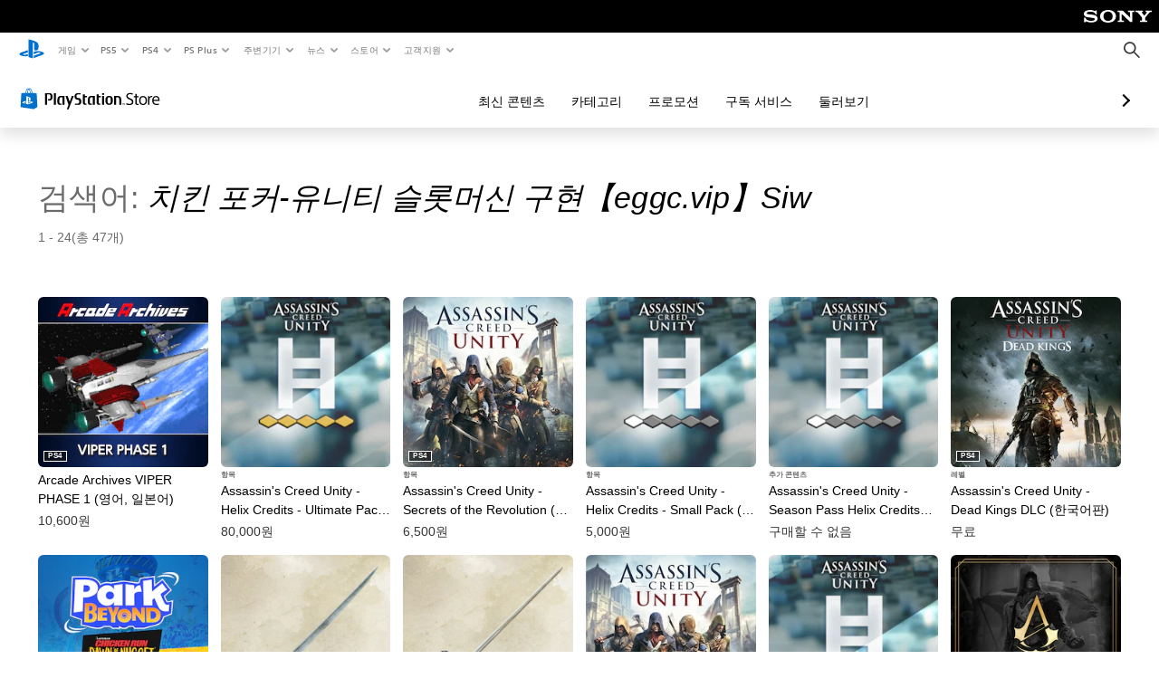

--- FILE ---
content_type: text/html; charset=utf-8
request_url: https://store.playstation.com/ko-kr/search/%EC%B9%98%ED%82%A8%20%ED%8F%AC%EC%BB%A4-%EC%9C%A0%EB%8B%88%ED%8B%B0%20%EC%8A%AC%EB%A1%AF%EB%A8%B8%EC%8B%A0%20%EA%B5%AC%ED%98%84%E3%80%90eggc.vip%E3%80%91Siw
body_size: 29918
content:
<!DOCTYPE html><html class="psw-root psw-rem-base" dir="ltr" lang="ko-kr"><head><meta name="wca-ssr-version" content="3.38.1-1.0" /><meta name="wca-locale" content="ko-KR" /><meta name="wca-theme" content="dark" /><script id="wca-config-overrides" type="application/json">
    {"feature":{"enableOneTrustScript":true,"enableBundling":true},"client":{"webCheckout":{"clientId":"2eb25762-877f-4140-b341-7c7e14c19f98"}}}</script>
  <link rel="preconnect" href="https://static.playstation.com" crossorigin />
    <link rel="dns-prefetch" href="https://static.playstation.com" />
    <link rel="preconnect" href="https://web.np.playstation.com/api/graphql/v1" />
    <link rel="dns-prefetch" href="https://web.np.playstation.com/api/graphql/v1" />
    <link rel="preconnect" href="https://image.api.playstation.com" crossorigin />
    <link rel="dns-prefetch" href="https://image.api.playstation.com" />
    
    <link rel="dns-prefetch" href="https://checkout.playstation.com" />
    
    
    <link rel="preconnect" href="https://cdn.cookielaw.org" crossorigin />
    <link rel="dns-prefetch" href="https://cdn.cookielaw.org" />

    <link rel="stylesheet" href="https://static.playstation.com/font-stack/v1/css/font-all-no-italic.css" />
    <link rel="stylesheet" href="https://static.playstation.com/base-styles/v0/psw-styles.css" />
    <script id="wca-config" type="application/json">
      {"env":"production","name":"@sie-private/web-commerce-anywhere","version":"3.38.1-1.0","gitBranch":"default-branch","gitSha":"24bb1e7a8b48bc7eb1fadfe2e23fd6c46a9e5713","psnAppVersion":"@sie-private/web-commerce-anywhere/3.38.1-1.0-24bb1e7a8b48bc7eb1fadfe2e23fd6c46a9e5713","isoenv":"psnnp/np","client":{"downloadHref":"https://library.playstation.com/recently-purchased","activateConsoleHref":"https://id.sonyentertainmentnetwork.com/id/management_ca/#/p/device_management","wishlistHref":"https://library.playstation.com/wishlist","webStore":{"origin":"https://store.playstation.com"},"cookieMonster":{"origin":"https://id.sonyentertainmentnetwork.com"},"productUrlSchema":"https://store.playstation.com/{locale}/product/{productId}","evidon":{"origin":"https://c.evidon.com"},"oneTrust":{"origin":"https://cdn.cookielaw.org"},"publicPath":"https://static.playstation.com/wca/v2/","manifest":{"src":{"core":{"js":["https://static.playstation.com/wca/v2/js/common.d9ef208fe1895fc702e3.js","https://static.playstation.com/wca/v2/js/ui-components.aac961be3474d7bb0f4d.js","https://static.playstation.com/wca/v2/js/main.c1fef32da341f2b6b0af.js","https://static.playstation.com/wca/v2/js/network.337266fc67495b7c257b.js","https://static.playstation.com/wca/v2/js/telemetry.6ec00fd5b9ec4ab72f9c.js","https://static.playstation.com/wca/v2/js/ui-framework.b63e4dd729e6360e79ce.js"],"css":[]},"addOns":{"js":["https://static.playstation.com/wca/v2/js/addOns.329b0b20c948f501210c.js"],"css":[]},"compatibilityNotices":{"js":["https://static.playstation.com/wca/v2/js/compatibilityNotices.4bad176cfd2848a2d681.js"],"css":[]},"contentRating":{"js":["https://static.playstation.com/wca/v2/js/contentRating.75650c0b94313f32fd06.js"],"css":[]},"ctaWithPrice":{},"footer":{"js":["https://static.playstation.com/wca/v2/js/footer.1743da32ab5a7c3c6139.js"],"css":[]},"friendsWhoPlay":{"js":["https://static.playstation.com/wca/v2/js/friendsWhoPlay.e8897ef5f4510737fc4e.js"],"css":[]},"gameBackgroundImage":{"js":["https://static.playstation.com/wca/v2/js/gameBackgroundImage.0e94ab9e2655d6d6dc0d.js"],"css":[]},"gameInfo":{"js":["https://static.playstation.com/wca/v2/js/gameInfo.069a7f4d6317e618f13e.js"],"css":[]},"gameOverview":{},"gameTitle":{"js":["https://static.playstation.com/wca/v2/js/gameTitle.5a104794d5281ef18414.js"],"css":[]},"legalText":{"js":["https://static.playstation.com/wca/v2/js/legalText.dfcacc708e696eb24e8d.js"],"css":[]},"upsell":{"js":["https://static.playstation.com/wca/v2/js/upsell.b6bbd1e97800364f9a38.js"],"css":[]},"accessibilityFeatures":{"js":["https://static.playstation.com/wca/v2/js/accessibilityFeatures.0d09b51209a6323f5657.js"],"css":[]},"mediaCarousel":{"js":["https://static.playstation.com/wca/v2/js/mediaCarousel.9b57948b2c02a0c26873.js"],"css":[]},"physicalProductMetadata":{"js":["https://static.playstation.com/wca/v2/js/physicalProductMetadata.7726a1be95f3a3d542f4.js"],"css":[]},"starRating":{"js":["https://static.playstation.com/wca/v2/js/starRating.00f55df96631007e37b9.js"],"css":[]},"tierDiscountBadge":{"js":["https://static.playstation.com/wca/v2/js/tierDiscountBadge.fb7a86fadc03605381b0.js"],"css":[]},"tierSelector":{"js":["https://static.playstation.com/wca/v2/js/tierSelector.7a9fb1014dcc5fe4a32e.js"],"css":[]},"tierSelectorFull":{"js":["https://static.playstation.com/wca/v2/js/tierSelectorFull.45c68dc1e41dff76f83c.js"],"css":[]}},"gensen":{"ar-ae":"https://static.playstation.com/wca/v2/gensen/ar-ae.7a47a09c.json","en-us":"https://static.playstation.com/wca/v2/gensen/en-us.b7eb197f.json","en-gb":"https://static.playstation.com/wca/v2/gensen/en-gb.11e880ea.json","bg-bg":"https://static.playstation.com/wca/v2/gensen/bg-bg.3f3762ee.json","cs-cz":"https://static.playstation.com/wca/v2/gensen/cs-cz.51dc4b11.json","da-dk":"https://static.playstation.com/wca/v2/gensen/da-dk.d284f326.json","de-de":"https://static.playstation.com/wca/v2/gensen/de-de.060eba4d.json","el-gr":"https://static.playstation.com/wca/v2/gensen/el-gr.c677e162.json","es-419":"https://static.playstation.com/wca/v2/gensen/es-419.0ddabf01.json","es-es":"https://static.playstation.com/wca/v2/gensen/es-es.23a479e4.json","fi-fi":"https://static.playstation.com/wca/v2/gensen/fi-fi.3d838c57.json","fr-ca":"https://static.playstation.com/wca/v2/gensen/fr-ca.bacd9c22.json","fr-fr":"https://static.playstation.com/wca/v2/gensen/fr-fr.50c5b0f0.json","he-il":"https://static.playstation.com/wca/v2/gensen/he-il.874e60f9.json","hr-hr":"https://static.playstation.com/wca/v2/gensen/hr-hr.867fccb0.json","hu-hu":"https://static.playstation.com/wca/v2/gensen/hu-hu.b26619ab.json","id-id":"https://static.playstation.com/wca/v2/gensen/id-id.8e1106e3.json","it-it":"https://static.playstation.com/wca/v2/gensen/it-it.46300acd.json","ja-jp":"https://static.playstation.com/wca/v2/gensen/ja-jp.1d2d9893.json","ko-kr":"https://static.playstation.com/wca/v2/gensen/ko-kr.23033b2b.json","nl-nl":"https://static.playstation.com/wca/v2/gensen/nl-nl.ef75e762.json","no-no":"https://static.playstation.com/wca/v2/gensen/no-no.b8149367.json","pl-pl":"https://static.playstation.com/wca/v2/gensen/pl-pl.e38a45ad.json","pt-br":"https://static.playstation.com/wca/v2/gensen/pt-br.259d7c1c.json","pt-pt":"https://static.playstation.com/wca/v2/gensen/pt-pt.e97edb5a.json","ro-ro":"https://static.playstation.com/wca/v2/gensen/ro-ro.1c8fa435.json","ru-ru":"https://static.playstation.com/wca/v2/gensen/ru-ru.058fb043.json","sk-sk":"https://static.playstation.com/wca/v2/gensen/sk-sk.f30b3446.json","sl-si":"https://static.playstation.com/wca/v2/gensen/sl-si.3477a66f.json","sr-rs":"https://static.playstation.com/wca/v2/gensen/sr-rs.059fe81c.json","sv-se":"https://static.playstation.com/wca/v2/gensen/sv-se.fcc973d1.json","th-th":"https://static.playstation.com/wca/v2/gensen/th-th.fbf42ee1.json","tr-tr":"https://static.playstation.com/wca/v2/gensen/tr-tr.b3176ac0.json","uk-ua":"https://static.playstation.com/wca/v2/gensen/uk-ua.c029e357.json","vi-vn":"https://static.playstation.com/wca/v2/gensen/vi-vn.6258b0e1.json","zh-hans":"https://static.playstation.com/wca/v2/gensen/zh-hans.a739e2f3.json","zh-hant":"https://static.playstation.com/wca/v2/gensen/zh-hant.cba414d8.json","zz-zz":"https://static.playstation.com/wca/v2/gensen/zz-zz.faa6b36f.json"}},"session":{"isSignedInCookie":"isSignedIn"},"webCheckout":{"name":"embeddedcart","clientId":"2dec2b13-57dc-4966-8294-6df0d627e109","origin":"https://checkout.playstation.com","loadTimeout":30000,"unifiedCartEnabled":false},"webCommerceAnywhere":{"origin":"https://web-commerce-anywhere.playstation.com"}},"staticAsset":{"iconOrigin":"https://static.playstation.com/icons/v0/","imageOrigin":"https://static.playstation.com/images/v0/","imageManagerOrigin":"https://image.api.playstation.com","fontsMain":"https://static.playstation.com/font-stack/v1/css/font-all-no-italic.css","stylesMain":"https://static.playstation.com/base-styles/v0/psw-styles.css"},"feature":{"queryWhitelist":true,"telemetryReporting":true,"enableUpsellCtas":true,"enableWishlistCta":true,"telemetrySamplingThreshold":10,"evidonNoticeEnabled":false,"enableEvidonScript":false,"oneTrustNoticeEnabled":true,"enableOneTrustScript":true,"enableBundling":false,"enableTierSelectorFull":false,"enableDynamicBenefitList":false},"service":{"gql":{"origin":"https://web.np.playstation.com/api/graphql/v1"},"sbahn":{"proxyUrl":null}}}
    </script>
    <script defer crossorigin src="https://static.playstation.com/wca/v2/js/common.d9ef208fe1895fc702e3.js" type="application/javascript"></script><script defer crossorigin src="https://static.playstation.com/wca/v2/js/ui-components.aac961be3474d7bb0f4d.js" type="application/javascript"></script><script defer crossorigin src="https://static.playstation.com/wca/v2/js/main.c1fef32da341f2b6b0af.js" type="application/javascript"></script><script defer crossorigin src="https://static.playstation.com/wca/v2/js/network.337266fc67495b7c257b.js" type="application/javascript"></script><script defer crossorigin src="https://static.playstation.com/wca/v2/js/telemetry.6ec00fd5b9ec4ab72f9c.js" type="application/javascript"></script><script defer crossorigin src="https://static.playstation.com/wca/v2/js/ui-framework.b63e4dd729e6360e79ce.js" type="application/javascript"></script><link href="/static/lib/shared-nav/3.4.1/shared-nav.css" rel="stylesheet"/><meta charSet="utf-8"/><meta content="width=device-width, initial-scale=1.0" name="viewport"/><meta content="app-id=410896080, app-argument=undefined" name="apple-itunes-app"/><meta content="app-id=com.scee.psxandroid" name="google-play-app"/><script type="text/javascript"></script><meta content="noindex" name="robots"/><title></title><meta name="next-head-count" content="7"/><link rel="preload" href="/_next/static/css/d53c2f74c839deb5e101.css" as="style"/><link rel="stylesheet" href="/_next/static/css/d53c2f74c839deb5e101.css" data-n-g=""/><noscript data-n-css=""></noscript><link rel="preload" href="/_next/static/chunks/main-ca7b80acc7bbec78ba05.js" as="script"/><link rel="preload" href="/_next/static/chunks/webpack-245f049e565ebf942e09.js" as="script"/><link rel="preload" href="/_next/static/chunks/framework.68b3175f3d0df8a5618e.js" as="script"/><link rel="preload" href="/_next/static/chunks/cfb6898d.45dbb78aa0e140ed05e2.js" as="script"/><link rel="preload" href="/_next/static/chunks/3c8b77c8.aa7b1b6f91e19c32fa63.js" as="script"/><link rel="preload" href="/_next/static/chunks/dc7bb264.9d6fe42efd25d4b8badd.js" as="script"/><link rel="preload" href="/_next/static/chunks/commons.01b0f1b471b5280051e6.js" as="script"/><link rel="preload" href="/_next/static/chunks/4c41f019eb924e60be110f6eafddb5eb4b6f0fc1.31039f515549f1abfb5c.js" as="script"/><link rel="preload" href="/_next/static/chunks/43de67f13305869fa317531a132748d128d21601.6ee21650d4b379c4a751.js" as="script"/><link rel="preload" href="/_next/static/chunks/pages/_app-5bcc0cc102616793df9e.js" as="script"/><link rel="preload" href="/_next/static/chunks/68f504b0.bf05deb9e1510cd19b4f.js" as="script"/><link rel="preload" href="/_next/static/chunks/66b2f55f471b2e3962a62a30b80d0986d332d7c0.8a9fa9a6947d6cf3bbf4.js" as="script"/><link rel="preload" href="/_next/static/chunks/28e79940fb9c60f1935980fe51b27102b8632357.bfac4e5ecce381860a99.js" as="script"/><link rel="preload" href="/_next/static/chunks/6d3e91a3b6757f6b1824dc6c23bc26e83b883e18.69252332848c03545f07.js" as="script"/><link rel="preload" href="/_next/static/chunks/pages/%5Blocale%5D/search/%5BsearchTerm%5D/%5B%5B...page%5D%5D-3e1b1a0a58d0d37a7cd3.js" as="script"/></head><div><header id="shared-nav-root">
  <!-- psn shared navigation -->
  <!-- version=3.4.1 -->
  <!-- build=unknown -->
  <!-- date=2025-12-12T22:10:57.683Z -->
  <div id="shared-nav-container" class="shared-nav-container--minimized">
    <section id="shared-nav" class="shared-nav--ssr">

      <nav class="shared-nav shared-nav--menu-closed" data-jetstream-ssr-nav-container="true">
        <span class="shared-nav__ps-logo-container"><a class="shared-nav-ps-logo-link dtm-no-track" href="https://www.playstation.com/ko-kr" aria-label="PlayStation&nbsp;홈">
        
    <svg aria-hidden="true" focusable="false" class="shared-nav-ps-logo" width="50px" height="50px" version="1.1" xmlns="http://www.w3.org/2000/svg" xmlns:xlink="http://www.w3.org/1999/xlink" viewBox="0 0 50 50">
      <g>
        <g>
          <path d="M5.8,32.1C4.3,33.1,4.8,35,8,35.9c3.3,1.1,6.9,1.4,10.4,0.8c0.2,0,0.4-0.1,0.5-0.1v-3.4l-3.4,1.1
       c-1.3,0.4-2.6,0.5-3.9,0.2c-1-0.3-0.8-0.9,0.4-1.4l6.9-2.4V27l-9.6,3.3C8.1,30.7,6.9,31.3,5.8,32.1z M29,17.1v9.7
       c4.1,2,7.3,0,7.3-5.2c0-5.3-1.9-7.7-7.4-9.6C26,11,23,10.1,20,9.5v28.9l7,2.1V16.2c0-1.1,0-1.9,0.8-1.6C28.9,14.9,29,16,29,17.1z
        M42,29.8c-2.9-1-6-1.4-9-1.1c-1.6,0.1-3.1,0.5-4.5,1l-0.3,0.1v3.9l6.5-2.4c1.3-0.4,2.6-0.5,3.9-0.2c1,0.3,0.8,0.9-0.4,1.4
       l-10,3.7V40L42,34.9c1-0.4,1.9-0.9,2.7-1.7C45.4,32.2,45.1,30.8,42,29.8z" fill="#0070d1"></path>
        </g>
      </g>
    </svg>
  
      </a></span>
        <div class="shared-nav__primary-parent">
          <ul class="shared-nav__primary shared-nav-list">
            <li class="shared-nav__primary-item"><button class="shared-nav__primary-button shared-nav-button shared-nav-icon shared-nav-icon--chevron-after dtm-no-track shared-nav-mobile-icon shared-nav-icon--gaming" id="menu-button-primary--msg-games">게임</button>
              <div class="shared-nav__secondary-parent shared-nav__secondary-parent--msg_games">
                <div class="shared-nav__secondary-container">
                  <div id="shared-nav__secondary-header--msg-games" class="shared-nav__secondary-header">
                    <button class="shared-nav__secondary-header-toggle shared-nav-button shared-nav-icon shared-nav-icon--hamburger">
                      게임
                    </button>
                  </div>
                  <ul class="shared-nav__secondary shared-nav-list">
                    <li class="shared-nav__secondary-item"><a id="link-secondary--msg-games-msg-ps5" class="shared-nav__secondary-anchor shared-nav-anchor dtm-no-track shared-nav-link-icon shared-nav-link-icon--ps5games" href="https://www.playstation.com/ko-kr/ps5/games/?smcid=other%3Ako-kr%3Ablank%3Aprimary%20nav%3Amsg-games%3Aps5">
                        <span class="shared-nav-icon-text">PS5</span>
                      </a></li>
                    <li class="shared-nav__secondary-item"><a id="link-secondary--msg-games-msg-ps4" class="shared-nav__secondary-anchor shared-nav-anchor dtm-no-track shared-nav-link-icon shared-nav-link-icon--ps4progames" href="https://www.playstation.com/ko-kr/ps4/ps4-games/?smcid=other%3Ako-kr%3Ablank%3Aprimary%20nav%3Amsg-games%3Aps4">
                        <span class="shared-nav-icon-text">PS4</span>
                      </a></li>
                    <li class="shared-nav__secondary-item"><a id="link-secondary--msg-games-msg-ps-vr2" class="shared-nav__secondary-anchor shared-nav-anchor dtm-no-track shared-nav-link-icon shared-nav-link-icon--psvr2" href="https://www.playstation.com/ko-kr/ps-vr2/games/?smcid=other%3Ako-kr%3Ablank%3Aprimary%20nav%3Amsg-games%3Aps-vr2">
                        <span class="shared-nav-icon-text">PS VR2</span>
                      </a></li>
                    <li class="shared-nav__secondary-item"><a id="link-secondary--msg-games-msg-pc" class="shared-nav__secondary-anchor shared-nav-anchor dtm-no-track shared-nav-link-icon shared-nav-link-icon--pc" href="https://www.playstation.com/ko-kr/games/pc-games/?smcid=other%3Ako-kr%3Ablank%3Aprimary%20nav%3Amsg-games%3Apc">
                        <span class="shared-nav-icon-text">PC</span>
                      </a></li>
                    <li class="shared-nav__secondary-item"><a id="link-secondary--msg-games-msg-ps-plus" class="shared-nav__secondary-anchor shared-nav-anchor dtm-no-track shared-nav-link-icon shared-nav-link-icon--psplusgames" href="https://www.playstation.com/ko-kr/ps-plus/games/?smcid=other%3Ako-kr%3Ablank%3Aprimary%20nav%3Amsg-games%3Aps-plus">
                        <span class="shared-nav-icon-text">PS Plus</span>
                      </a></li>
                  </ul>
                </div>
              </div>
            </li>
            <li class="shared-nav__primary-item"><button class="shared-nav__primary-button shared-nav-button shared-nav-icon shared-nav-icon--chevron-after dtm-no-track shared-nav-mobile-icon shared-nav-icon--ps5" id="menu-button-primary--msg-ps5">PS5</button>
              <div class="shared-nav__secondary-parent shared-nav__secondary-parent--msg_ps5">
                <div class="shared-nav__secondary-container">
                  <div id="shared-nav__secondary-header--msg-ps5" class="shared-nav__secondary-header">
                    <button class="shared-nav__secondary-header-toggle shared-nav-button shared-nav-icon shared-nav-icon--hamburger">
                      PS5
                    </button>
                  </div>
                  <ul class="shared-nav__secondary shared-nav-list">
                    <li class="shared-nav__secondary-item"><a id="link-secondary--msg-ps5-msg-ps5" class="shared-nav__secondary-anchor shared-nav-anchor dtm-no-track shared-nav-link-icon shared-nav-link-icon--ps5" href="https://www.playstation.com/ko-kr/ps5/?smcid=other%3Ako-kr%3Ablank%3Aprimary%20nav%3Amsg-ps5%3Aps5">
                        <span class="shared-nav-icon-text">PS5</span>
                      </a></li>
                    <li class="shared-nav__secondary-item"><a id="link-secondary--msg-ps5-msg-ps5-pro" class="shared-nav__secondary-anchor shared-nav-anchor dtm-no-track shared-nav-link-icon shared-nav-link-icon--ps5pro" href="https://www.playstation.com/ko-kr/ps5/ps5-pro/?smcid=other%3Ako-kr%3Ablank%3Aprimary%20nav%3Amsg-ps5%3Aps5-pro">
                        <span class="shared-nav-icon-text">PS5 Pro</span>
                      </a></li>
                    <li class="shared-nav__secondary-item"><a id="link-secondary--msg-ps5-msg-games" class="shared-nav__secondary-anchor shared-nav-anchor dtm-no-track shared-nav-link-icon shared-nav-link-icon--games" href="https://www.playstation.com/ko-kr/ps5/games/?smcid=other%3Ako-kr%3Ablank%3Aprimary%20nav%3Amsg-ps5%3A">
                        <span class="shared-nav-icon-text">게임</span>
                      </a></li>
                    <li class="shared-nav__secondary-item"><a id="link-secondary--msg-ps5-msg-controllers" class="shared-nav__secondary-anchor shared-nav-anchor dtm-no-track shared-nav-link-icon shared-nav-link-icon--dualSense" href="https://www.playstation.com/ko-kr/accessories/#controllers/?smcid=other%3Ako-kr%3Ablank%3Aprimary%20nav%3Amsg-ps5%3A">
                        <span class="shared-nav-icon-text">컨트롤러</span>
                      </a></li>
                    <li class="shared-nav__secondary-item"><a id="link-secondary--msg-ps5-msg-ps-vr2" class="shared-nav__secondary-anchor shared-nav-anchor dtm-no-track shared-nav-link-icon shared-nav-link-icon--psvr2" href="https://www.playstation.com/ko-kr/ps-vr2/?smcid=other%3Ako-kr%3Ablank%3Aprimary%20nav%3Amsg-ps5%3Aps-vr2">
                        <span class="shared-nav-icon-text">PS VR2</span>
                      </a></li>
                    <li class="shared-nav__secondary-item"><a id="link-secondary--msg-ps5-msg-accessories-audio" class="shared-nav__secondary-anchor shared-nav-anchor dtm-no-track shared-nav-link-icon shared-nav-link-icon--pulse" href="https://www.playstation.com/ko-kr/accessories/#headsets/?smcid=other%3Ako-kr%3Ablank%3Aprimary%20nav%3Amsg-ps5%3A">
                        <span class="shared-nav-icon-text">오디오</span>
                      </a></li>
                  </ul>
                </div>
              </div>
            </li>
            <li class="shared-nav__primary-item"><button class="shared-nav__primary-button shared-nav-button shared-nav-icon shared-nav-icon--chevron-after dtm-no-track shared-nav-mobile-icon shared-nav-icon--ps4" id="menu-button-primary--msg-ps4">PS4</button>
              <div class="shared-nav__secondary-parent shared-nav__secondary-parent--msg_ps4">
                <div class="shared-nav__secondary-container">
                  <div id="shared-nav__secondary-header--msg-ps4" class="shared-nav__secondary-header">
                    <button class="shared-nav__secondary-header-toggle shared-nav-button shared-nav-icon shared-nav-icon--hamburger">
                      PS4
                    </button>
                  </div>
                  <ul class="shared-nav__secondary shared-nav-list">
                    <li class="shared-nav__secondary-item"><a id="link-secondary--msg-ps4-msg-console" class="shared-nav__secondary-anchor shared-nav-anchor dtm-no-track shared-nav-link-icon shared-nav-link-icon--ps4pro" href="https://www.playstation.com/ko-kr/ps4/?smcid=other%3Ako-kr%3Ablank%3Aprimary%20nav%3Amsg-ps4%3A">
                        <span class="shared-nav-icon-text">콘솔</span>
                      </a></li>
                    <li class="shared-nav__secondary-item"><a id="link-secondary--msg-ps4-msg-games" class="shared-nav__secondary-anchor shared-nav-anchor dtm-no-track shared-nav-link-icon shared-nav-link-icon--games" href="https://www.playstation.com/ko-kr/ps4/ps4-games/?smcid=other%3Ako-kr%3Ablank%3Aprimary%20nav%3Amsg-ps4%3A">
                        <span class="shared-nav-icon-text">게임</span>
                      </a></li>
                    <li class="shared-nav__secondary-item"><a id="link-secondary--msg-ps4-msg-controllers" class="shared-nav__secondary-anchor shared-nav-anchor dtm-no-track shared-nav-link-icon shared-nav-link-icon--dualShock" href="https://www.playstation.com/ko-kr/accessories/dualshock-4-wireless-controller/?smcid=other%3Ako-kr%3Ablank%3Aprimary%20nav%3Amsg-ps4%3A">
                        <span class="shared-nav-icon-text">컨트롤러</span>
                      </a></li>
                    <li class="shared-nav__secondary-item"><a id="link-secondary--msg-ps4-msg-headsets" class="shared-nav__secondary-anchor shared-nav-anchor dtm-no-track shared-nav-link-icon shared-nav-link-icon--pulse" href="https://www.playstation.com/ko-kr/accessories/pulse-3d-wireless-headset/?smcid=other%3Ako-kr%3Ablank%3Aprimary%20nav%3Amsg-ps4%3A">
                        <span class="shared-nav-icon-text">헤드셋</span>
                      </a></li>
                  </ul>
                </div>
              </div>
            </li>
            <li class="shared-nav__primary-item"><button class="shared-nav__primary-button shared-nav-button shared-nav-icon shared-nav-icon--chevron-after dtm-no-track shared-nav-mobile-icon shared-nav-icon--psplus" id="menu-button-primary--msg-ps-plus">PS Plus</button>
              <div class="shared-nav__secondary-parent shared-nav__secondary-parent--msg_ps_plus">
                <div class="shared-nav__secondary-container">
                  <div id="shared-nav__secondary-header--msg-ps-plus" class="shared-nav__secondary-header">
                    <button class="shared-nav__secondary-header-toggle shared-nav-button shared-nav-icon shared-nav-icon--hamburger">
                      PS Plus
                    </button>
                  </div>
                  <ul class="shared-nav__secondary shared-nav-list">
                    <li class="shared-nav__secondary-item"><a id="link-secondary--msg-ps-plus-msg-subscribe" class="shared-nav__secondary-anchor shared-nav-anchor dtm-no-track shared-nav-link-icon shared-nav-link-icon--psplus" href="https://www.playstation.com/ko-kr/ps-plus/?smcid=other%3Ako-kr%3Ablank%3Aprimary%20nav%3Amsg-ps-plus%3A">
                        <span class="shared-nav-icon-text">정기 서비스 가입</span>
                      </a></li>
                    <li class="shared-nav__secondary-item"><a id="link-secondary--msg-ps-plus-msg-whats-new" class="shared-nav__secondary-anchor shared-nav-anchor dtm-no-track shared-nav-link-icon shared-nav-link-icon--events" href="https://www.playstation.com/ko-kr/ps-plus/whats-new/?smcid=other%3Ako-kr%3Ablank%3Aprimary%20nav%3Amsg-ps-plus%3A">
                        <span class="shared-nav-icon-text">새로운 기능</span>
                      </a></li>
                    <li class="shared-nav__secondary-item"><a id="link-secondary--msg-ps-plus-msg-all-games" class="shared-nav__secondary-anchor shared-nav-anchor dtm-no-track shared-nav-link-icon shared-nav-link-icon--games" href="https://www.playstation.com/ko-kr/ps-plus/games/?smcid=other%3Ako-kr%3Ablank%3Aprimary%20nav%3Amsg-ps-plus%3A">
                        <span class="shared-nav-icon-text">모든 게임</span>
                      </a></li>
                  </ul>
                </div>
              </div>
            </li>
            <li class="shared-nav__primary-item"><button class="shared-nav__primary-button shared-nav-button shared-nav-icon shared-nav-icon--chevron-after dtm-no-track shared-nav-mobile-icon shared-nav-icon--allAccesories" id="menu-button-primary--msg-accessories">주변기기</button>
              <div class="shared-nav__secondary-parent shared-nav__secondary-parent--msg_accessories">
                <div class="shared-nav__secondary-container">
                  <div id="shared-nav__secondary-header--msg-accessories" class="shared-nav__secondary-header">
                    <button class="shared-nav__secondary-header-toggle shared-nav-button shared-nav-icon shared-nav-icon--hamburger">
                      주변기기
                    </button>
                  </div>
                  <ul class="shared-nav__secondary shared-nav-list">
                    <li class="shared-nav__secondary-item"><a id="link-secondary--msg-accessories-msg-ps5-controllers" class="shared-nav__secondary-anchor shared-nav-anchor dtm-no-track shared-nav-link-icon shared-nav-link-icon--dualSense" href="https://www.playstation.com/ko-kr/accessories/#controllers/?smcid=other%3Ako-kr%3Ablank%3Aprimary%20nav%3Amsg-accessories%3Aps5">
                        <span class="shared-nav-icon-text">PS5 컨트롤러</span>
                      </a></li>
                    <li class="shared-nav__secondary-item"><a id="link-secondary--msg-accessories-msg-psportal" class="shared-nav__secondary-anchor shared-nav-anchor dtm-no-track shared-nav-link-icon shared-nav-link-icon--psportal" href="https://www.playstation.com/ko-kr/accessories/playstation-portal-remote-player/?smcid=other%3Ako-kr%3Ablank%3Aprimary%20nav%3Amsg-accessories%3Aplaystation-portal">
                        <span class="shared-nav-icon-text">PlayStation Portal 리모트 플레이어</span>
                      </a></li>
                    <li class="shared-nav__secondary-item"><a id="link-secondary--msg-accessories-msg-ps-vr2" class="shared-nav__secondary-anchor shared-nav-anchor dtm-no-track shared-nav-link-icon shared-nav-link-icon--psvr2" href="https://www.playstation.com/ko-kr/ps-vr2/?smcid=other%3Ako-kr%3Ablank%3Aprimary%20nav%3Amsg-accessories%3Aps-vr2">
                        <span class="shared-nav-icon-text">PS VR2</span>
                      </a></li>
                    <li class="shared-nav__secondary-item"><a id="link-secondary--msg-accessories-msg-accessories-audio" class="shared-nav__secondary-anchor shared-nav-anchor dtm-no-track shared-nav-link-icon shared-nav-link-icon--pulse" href="https://www.playstation.com/ko-kr/accessories/#headsets/?smcid=other%3Ako-kr%3Ablank%3Aprimary%20nav%3Amsg-accessories%3A">
                        <span class="shared-nav-icon-text">오디오</span>
                      </a></li>
                    <li class="shared-nav__secondary-item"><a id="link-secondary--msg-accessories-msg-all-accessories" class="shared-nav__secondary-anchor shared-nav-anchor dtm-no-track shared-nav-link-icon shared-nav-link-icon--allAccessories" href="https://www.playstation.com/ko-kr/accessories/?smcid=other%3Ako-kr%3Ablank%3Aprimary%20nav%3Amsg-accessories%3A">
                        <span class="shared-nav-icon-text">모든 액세서리</span>
                      </a></li>
                  </ul>
                </div>
              </div>
            </li>
            <li class="shared-nav__primary-item"><button class="shared-nav__primary-button shared-nav-button shared-nav-icon shared-nav-icon--chevron-after dtm-no-track shared-nav-mobile-icon shared-nav-icon--news" id="menu-button-primary--msg-news">뉴스</button>
              <div class="shared-nav__secondary-parent shared-nav__secondary-parent--msg_news">
                <div class="shared-nav__secondary-container">
                  <div id="shared-nav__secondary-header--msg-news" class="shared-nav__secondary-header">
                    <button class="shared-nav__secondary-header-toggle shared-nav-button shared-nav-icon shared-nav-icon--hamburger">
                      뉴스
                    </button>
                  </div>
                  <ul class="shared-nav__secondary shared-nav-list">
                    <li class="shared-nav__secondary-item"><a id="link-secondary--msg-news-msg-ps-blog" class="shared-nav__secondary-anchor shared-nav-anchor dtm-no-track shared-nav-link-icon shared-nav-link-icon--psblog" href="https://blog.ko.playstation.com/?smcid=other%3Ako-kr%3Ablank%3Aprimary%20nav%3Amsg-news%3Aps-blog">
                        <span class="shared-nav-icon-text">PS Blog</span>
                      </a></li>
                    <li class="shared-nav__secondary-item"><a id="link-secondary--msg-news-msg-month-ps" class="shared-nav__secondary-anchor shared-nav-anchor dtm-no-track shared-nav-link-icon shared-nav-link-icon--events" href="https://www.playstation.com/ko-kr/editorial/this-month-on-playstation/?smcid=other%3Ako-kr%3Ablank%3Aprimary%20nav%3Amsg-news%3Aplaystation">
                        <span class="shared-nav-icon-text">이달의 PlayStation</span>
                      </a></li>
                  </ul>
                </div>
              </div>
            </li>
            <li class="shared-nav__primary-item"><button class="shared-nav__primary-button shared-nav-button shared-nav-icon shared-nav-icon--chevron-after dtm-no-track shared-nav-mobile-icon shared-nav-icon--store" id="menu-button-primary--msg-store">스토어</button>
              <div class="shared-nav__secondary-parent shared-nav__secondary-parent--msg_store">
                <div class="shared-nav__secondary-container">
                  <div id="shared-nav__secondary-header--msg-store" class="shared-nav__secondary-header">
                    <button class="shared-nav__secondary-header-toggle shared-nav-button shared-nav-icon shared-nav-icon--hamburger">
                      스토어
                    </button>
                  </div>
                  <ul class="shared-nav__secondary shared-nav-list">
                    <li class="shared-nav__secondary-item"><a id="link-secondary--msg-store-msg-buy-games" class="shared-nav__secondary-anchor shared-nav-anchor dtm-no-track shared-nav-link-icon shared-nav-link-icon--psstore" href="https://store.playstation.com/ko-kr?smcid=other%3Ako-kr%3Ablank%3Aprimary%20nav%3Amsg-store%3A">
                        <span class="shared-nav-icon-text">게임 구매</span>
                      </a></li>
                    <li class="shared-nav__secondary-item"><a id="link-secondary--msg-store-msg-subscribe-ps-plus" class="shared-nav__secondary-anchor shared-nav-anchor dtm-no-track shared-nav-link-icon shared-nav-link-icon--psplus" href="https://www.playstation.com/ko-kr/ps-plus/?smcid=other%3Ako-kr%3Ablank%3Aprimary%20nav%3Amsg-store%3Aps-plus">
                        <span class="shared-nav-icon-text">PS Plus에 가입하기</span>
                      </a></li>
                  </ul>
                </div>
              </div>
            </li>
            <li class="shared-nav__primary-item"><button class="shared-nav__primary-button shared-nav-button shared-nav-icon shared-nav-icon--chevron-after dtm-no-track shared-nav-mobile-icon shared-nav-icon--help" id="menu-button-primary--msg-support">고객지원</button>
              <div class="shared-nav__secondary-parent shared-nav__secondary-parent--msg_support">
                <div class="shared-nav__secondary-container">
                  <div id="shared-nav__secondary-header--msg-support" class="shared-nav__secondary-header">
                    <button class="shared-nav__secondary-header-toggle shared-nav-button shared-nav-icon shared-nav-icon--hamburger">
                      고객지원
                    </button>
                  </div>
                  <ul class="shared-nav__secondary shared-nav-list">
                    <li class="shared-nav__secondary-item"><a id="link-secondary--msg-support-msg-support" class="shared-nav__secondary-anchor shared-nav-anchor dtm-no-track shared-nav-link-icon shared-nav-link-icon--helpandsupport" href="https://www.playstation.com/ko-kr/support/?smcid=other%3Ako-kr%3Ablank%3Aprimary%20nav%3Amsg-support%3A">
                        <span class="shared-nav-icon-text">고객지원</span>
                      </a></li>
                    <li class="shared-nav__secondary-item"><a id="link-secondary--msg-support-msg-psn-status" class="shared-nav__secondary-anchor shared-nav-anchor dtm-no-track shared-nav-link-icon shared-nav-link-icon--psnstatus" href="https://status.playstation.com/ko-kr?smcid=other%3Ako-kr%3Ablank%3Aprimary%20nav%3Amsg-support%3Aplaystation">
                        <span class="shared-nav-icon-text">PlayStation 상태</span>
                      </a></li>
                  </ul>
                </div>
              </div>
            </li>
          </ul>
        </div>
      </nav>
      <div id="sb-social-toolbar-root"></div><span class="shared-nav__ctas-container" id="sharedNavCtas">

      <button class="shared-nav-icon shared-nav-icon--hamburger shared-nav-hamburger dtm-no-track" aria-label="메뉴 열기" aria-haspopup="true" aria-expanded="false">
      </button>    
    
        
      <span class="shared-nav-search-container">
        <button class="shared-nav-icon shared-nav-icon--search shared-nav-search dtm-no-track" data-qa="shared-nav-search-button">
          <span class="shared-nav-search__label">검색</span>
      <svg aria-hidden="true" focusable="false" width="50px" height="50px" version="1.1" xmlns="http://www.w3.org/2000/svg" xmlns:xlink="http://www.w3.org/1999/xlink" viewBox="0 0 50 50">
        <g>
          <path d="M8,20.913 C8,14.344 13.344,9 19.913,9 C26.482,9 31.827,14.344 31.827,20.913 C31.827,27.482 26.482,32.827 19.913,32.827 C13.344,32.827 8,27.482 8,20.913 M45.112,43.585 L32.346,30.82 C34.518,28.099 35.827,24.658 35.827,20.913 C35.827,12.139 28.688,5 19.913,5 C11.139,5 4,12.139 4,20.913 C4,29.688 11.139,36.827 19.913,36.827 C23.503,36.827 26.808,35.618 29.474,33.604 L42.284,46.413 C42.674,46.804 43.186,46.999 43.698,46.999 C44.209,46.999 44.721,46.804 45.112,46.413 C45.502,46.023 45.698,45.511 45.698,44.999 C45.698,44.488 45.502,43.976 45.112,43.585"></path>
        </g>
      </svg>
      </button>
      </span>

      </span>
    </section>
  </div>
</header></div><div id="__next"><section id="jetstream-tertiary-nav"><div class="tertiary-container psw-light-theme"><div class="tertiary-container-inner"><span class="tertiary-logo"><a aria-label="" class="" data-qa="" href="/ko-kr/pages/latest"><span data-qa="" class="psw-icon psw-icon--ps-store-flat psw-icon psw-icon-l psw-icon--ps-store-flat psw-c-accent-1"><div class="psw-hide" data-original-icon-id="ps-icon:ps-store-flat"><svg xmlns="http://www.w3.org/2000/svg"><symbol id="ps-icon:ps-store-flat:510" viewbox="0 0 64 64"><path fill-rule="evenodd" d="M40.579 40.486c-.466.578-1.594.996-1.594.996l-8.389 3.014v-2.224l6.174-2.199c.7-.257.805-.61.24-.795-.575-.188-1.598-.133-2.305.12l-4.109 1.45v-2.313l.236-.08s1.19-.42 2.861-.601c1.67-.184 3.72.023 5.329.63 1.811.576 2.014 1.416 1.557 2.002zM29.865 30.52v14.234l-3.844-1.218V26.558c1.636.301 4.013 1.023 5.295 1.449 3.249 1.118 4.353 2.51 4.353 5.634 0 3.054-1.883 4.214-4.276 3.055v-5.685c0-.663-.123-1.281-.749-1.456-.48-.154-.779.292-.779.964zm-.343-19.877c.31-.032.612.015.912.138-1.733 2.363-2.232 6.531-2.374 8.862-.713.001-1.4.004-2.06.006.258-5.552 1.508-8.8 3.522-9.006zm-4.245 28.41l-3.96 1.419c-.7.25-.805.605-.24.789.575.194 1.595.14 2.297-.118l1.903-.686v1.995c-.122.021-.258.041-.383.063-1.898.315-3.92.185-5.917-.475-1.858-.52-2.17-1.614-1.321-2.245.783-.58 2.115-1.013 2.115-1.013l5.506-1.963v2.234zm6.268-27.471c1.655 1.714 2.778 5.254 3.256 8.06-1.4-.002-2.927-.002-4.577-.002h-.784c.158-2.567.708-6.211 2.105-8.058zm2.033-1.173c.643-.004 1.24.304 1.82.937 1.754 1.914 2.661 6.003 3 8.298l-2.194-.001c-.494-3.057-1.723-6.955-3.622-8.982.303-.158.634-.25.996-.252zm15.467 10.096c-.009-.173-.167-.31-.36-.307l-3.672-.529a.68.68 0 00-.105-.014c-.737 0-2.481-.005-5.11-.008-.311-2.393-1.22-6.38-2.934-8.696-.954-1.29-2.063-1.94-3.294-1.933a3.496 3.496 0 00-2.119.717c-.662-.389-1.353-.547-2.068-.475-3.46.352-4.541 5.442-4.767 10.397a592.65 592.65 0 00-9.105.111c-.221.004-.399.161-.411.361-.084 1.39-.406 6.844-.859 15.226-.48 8.864-.754 13.7-.82 14.978-.011.184.132.343.332.372l14.62 2.217 14.452 2.19a.468.468 0 00.329-.073v.002l7.141-4.565a.63.63 0 00.285-.548l-1.535-29.423z"/></symbol></svg></div><svg aria-hidden="true" focusable="false"><title></title><use href="#ps-icon:ps-store-flat:510"></use></svg></span><span data-qa="" class="psw-brand-text psw-brand-text--playstation-store ps-store-text psw-icon"><div class="psw-hide" data-original-icon-id="ps-brand-text:playstation-store"><svg>
  <symbol id="ps-brand-text:playstation-store:511" viewBox="0 0 202 29">
    <path fill-rule="evenodd" d="M9.35.953c2.901 0 4.775 2.47 4.775 6.29 0 1.97-.535 3.611-1.546 4.748-.857.963-2.034 1.516-3.229 1.516H5.938a.062.062 0 01-.062-.063v-2.069c0-.031.028-.06.062-.06h2.373c1.442 0 2.236-1.451 2.236-4.087 0-2.638-.794-4.088-2.234-4.088l-3.95.006c-.013 0-.024.017-.024.03L4.336 20.96c0 .031-.027.06-.059.06H.82c-.034 0-.063-.029-.063-.06V1.01c0-.034.03-.061.063-.061l8.53.004zM19.77.948c.034 0 .06.028.06.062v19.95a.063.063 0 01-.06.061h-3.456a.062.062 0 01-.06-.06V1.01c0-.035.027-.063.06-.063h3.456zm15.09 4.854v.095l.002 15.063a.064.064 0 01-.06.061h-3.456a.064.064 0 01-.063-.06l.004-13c0-.016-.01-.03-.023-.03H28.63c-.7 0-1.488.117-1.984 1.006-.453.806-.662 2.214-.66 4.427v3.325c0 1.895.742 2.131 1.3 2.142l2.4-.004c.035 0 .061.027.061.064v2.07a.062.062 0 01-.062.06h-3.357c-2.272 0-3.92-1.924-3.92-4.575v-3.08c0-3.56.705-7.624 6.222-7.624h6.17a.06.06 0 01.061.06zm24.88 3.501c1.477.112 2.547.605 3.277 1.506.847 1.047 1.276 2.512 1.276 4.347 0 5.105-3.144 5.865-5.018 5.865h-6.077a.063.063 0 01-.06-.06v-2.07c0-.033.028-.064.06-.064H58.09c2.356 0 2.624-1.998 2.624-3.099v-.497c0-1.757-.798-2.909-2.087-3.007l-1.7-.128c-2.725-.206-4.557-2.349-4.557-5.33v-.158C52.37 2.84 54.666.95 57.88.95l5.1-.002H63.083c.032 0 .058.028.058.062v2.075c0 .034-.026.062-.058.062H58.37c-1.458 0-2.562.66-2.562 3.11 0 2.097.952 2.804 2.228 2.916l1.703.13zm28.334-3.5V20.96a.064.064 0 01-.061.061h-3.457a.063.063 0 01-.06-.06l.004-13c0-.016-.012-.03-.024-.03H81.84c-.701 0-1.485.117-1.982 1.006-.454.806-.663 2.214-.661 4.427v3.325c0 1.895.738 2.131 1.299 2.142l2.399-.004c.036 0 .064.027.064.064v2.07a.064.064 0 01-.064.06h-3.358c-2.27 0-3.918-1.924-3.918-4.575l-.004-3.08c0-3.56.71-7.624 6.228-7.624h6.17c.032 0 .06.026.06.06zm-13.904-.06a.06.06 0 01.061.06v2.06c0 .032-.028.063-.06.063 0 0-2.598.005-3.742 0-.01 0-.024.008-.024.02v8.905c0 1.95.911 1.97 1.3 1.977h1.522c.032 0 .063.03.063.064v2.069c0 .03-.03.06-.063.06H70.75c-2.27 0-3.922-1.922-3.922-4.572V3.207c0-.032.03-.06.063-.06h3.458c.032 0 .061.028.061.06l-.004 2.498.004.013c0 .011.01.024.021.024h3.74zm24.145 0a.06.06 0 01.06.06v2.06c0 .032-.026.063-.06.063 0 0-2.6.005-3.744 0-.011 0-.021.008-.021.02v8.905c0 1.95.909 1.97 1.298 1.977h1.523c.035 0 .06.03.06.064v2.069c0 .03-.025.06-.06.06h-2.48c-2.27 0-3.922-1.922-3.922-4.572V3.207c0-.032.03-.06.066-.06h3.457c.03 0 .058.028.058.06v2.511c0 .011.012.024.023.024h3.742zm5.718 0a.06.06 0 01.059.06V20.96c0 .031-.027.06-.059.06h-3.458c-.032 0-.062-.029-.062-.06V5.803c0-.033.03-.06.062-.06h3.458zm0-4.795c.032 0 .059.028.059.062v2.893a.061.061 0 01-.059.062h-3.458a.064.064 0 01-.062-.062V1.01c0-.034.03-.062.062-.062h3.458zm23.904 4.794c5.515 0 6.223 4.064 6.223 7.624v7.595c0 .03-.027.06-.062.06h-3.453c-.036 0-.066-.03-.066-.06 0 0 .008-7.905.006-7.995 0-2.055-.213-3.357-.663-4.104-.498-.82-1.284-.931-1.986-.931H125.3c-.014 0-.027.011-.027.022l.008 13.008c0 .03-.028.06-.063.06h-3.454c-.033 0-.063-.03-.063-.06l.003-15.158a.06.06 0 01.06-.06h6.172zm-12.838 12.086c.499-.807.73-2.22.73-4.443 0-2.644-.327-4.14-1.051-4.855-.431-.421-.991-.599-1.873-.599s-1.443.178-1.87.599c-.73.715-1.051 2.207-1.051 4.838v.017c0 2.223.23 3.634.726 4.443.552.893 1.42 1.015 2.195 1.015.777 0 1.65-.122 2.194-1.015zm-2.194-12.087c5.775 0 6.514 4.086 6.514 7.644 0 3.561-.739 7.647-6.515 7.647-5.772 0-6.514-4.086-6.514-7.647 0-3.558.742-7.644 6.515-7.644zm-76.097.002l3.627-.002c.036 0 .072.027.084.059l3.36 9.87c.014.033.03.034.044 0L47.74 5.8a.101.101 0 01.088-.058h3.278c.037 0 .053.026.04.058l-9.01 22.585a.102.102 0 01-.085.058h-3.005c-.032 0-.052-.027-.038-.058l2.879-7.449a.191.191 0 00.003-.116L36.767 5.8c-.01-.032.009-.058.041-.058zM153.81 3.498a11.97 11.97 0 00-4.416-.845c-1.911 0-4.05.731-4.05 3.067 0 1.8 1.069 2.784 4.19 3.994 3.797 1.463 5.767 2.981 5.767 6.102 0 3.966-3.431 5.542-6.751 5.542-1.772 0-4.05-.395-5.934-1.239l.619-2.108c1.829.9 3.796 1.293 5.37 1.293 2.42 0 4.249-1.069 4.249-3.318 0-2.053-1.773-3.094-4.81-4.332-3.431-1.377-5.147-3.094-5.147-5.765 0-3.713 3.487-5.288 6.526-5.288 1.772 0 3.544.281 4.977.843l-.59 2.054zm2.192 2.672h2.644V2.43h2.39v3.74h3.431v1.886h-3.43v8.886c0 2.025.196 2.39 1.883 2.39.648 0 1.068-.056 1.575-.111v1.8c-.535.084-1.463.197-2.25.197-3.094 0-3.599-1.492-3.599-4.135V8.057h-2.644V6.17zM172.2 7.718c-3.093 0-4.5 2.42-4.5 5.848 0 3.462 1.463 5.908 4.5 5.908 3.096 0 4.5-2.446 4.5-5.908 0-3.429-1.404-5.848-4.5-5.848zm0 13.641c-4.245 0-6.89-2.954-6.89-7.793 0-4.835 2.644-7.734 6.89-7.734 4.248 0 6.89 2.9 6.89 7.734 0 4.84-2.643 7.793-6.89 7.793zm16.003-13.557a7.817 7.817 0 00-1.237-.084c-1.97 0-3.545 1.154-3.545 4.613v8.69h-2.389V6.171h2.303v1.997h.03c.732-1.575 1.968-2.336 3.88-2.336.254 0 .647 0 1.07.058l-.112 1.912zm2.305 4.557h8.38v-.113c0-2.84-1.6-4.528-3.965-4.528-2.671 0-4.163 1.913-4.415 4.64zm0 1.885c.168 3.177 2.109 5.23 5.259 5.23 1.38 0 2.84-.252 3.995-.73l.393 1.828c-1.238.534-2.897.787-4.443.787-4.923 0-7.511-3.32-7.511-7.734 0-4.5 2.559-7.792 6.694-7.792 4.162 0 6.158 2.868 6.158 7.257v1.154h-10.545zm-53.957 4.392h-.887v-.305h2.118v.305h-.88v2.388h-.35v-2.388zm2.664 2.387l-.738-2.188v2.188h-.352V18.33h.49l.776 2.294.779-2.294h.487v2.693h-.351v-2.188l-.737 2.188h-.354z"/>
  </symbol>
</svg>
</div><svg aria-hidden="true" focusable="false"><title></title><use href="#ps-brand-text:playstation-store:511"></use></svg></span></a></span><div class="tertiary-carousels"><div class="carousel__overlay carousel__overlay--prev hide"><button aria-hidden="true" class="carousel__button carousel__button--prev hide" id="prev-button" type="button"></button></div><ul class="carousel-tertiary-tabs" id="tertiary-menu-toggle"><li class="tertiary-tab"><a aria-label="" class="web-store-tab tertiary-tab__link" data-qa="web-store-tab" href="/ko-kr/pages/latest">최신 콘텐츠</a></li><li class="tertiary-tab"><a aria-label="" class="web-store-tab tertiary-tab__link" data-qa="web-store-tab" href="/ko-kr/pages/collections">카테고리</a></li><li class="tertiary-tab"><a aria-label="" class="web-store-tab tertiary-tab__link" data-qa="web-store-tab" href="/ko-kr/pages/deals">프로모션</a></li><li class="tertiary-tab"><a aria-label="" class="web-store-tab tertiary-tab__link" data-qa="web-store-tab" href="/ko-kr/pages/subscriptions">구독 서비스</a></li><li class="tertiary-tab"><a aria-label="" class="web-store-tab tertiary-tab__link" data-qa="web-store-tab" href="/ko-kr/pages/browse">둘러보기</a></li></ul><div class="carousel__overlay carousel__overlay--next"><button aria-hidden="true" class="carousel__button carousel__button--next" id="next-button" type="button"></button></div></div></div></div></section><main id="main" role="main" aria-label="Main"><div><section class="search-results" data-qa="search-results"><h1 class="psw-l-section psw-c-t-2 psw-t-title-l psw-m-t-10"> <em class="psw-c-t-1">치킨 포커-유니티 슬롯머신 구현【eggc.vip】Siw</em></h1><div data-loading="false" data-qa="search-results-grid"><span aria-live="polite" class="psw-sr-only"></span><p aria-labelledby="searchResultsInfoSr" class="results-status psw-l-section psw-c-t-2 psw-m-b-10 psw-m-t-5" role="region" tabindex="-1"><span class="psw-sr-only" data-qa="search-results-info-sr" id="searchResultsInfoSr"></span><span aria-hidden="true" data-qa="search-results-info"></span></p><ul data-qa="" class="psw-grid-list psw-l-grid"><li class="psw-l-w-1/2@mobile-s psw-l-w-1/2@mobile-l psw-l-w-1/6@tablet-l psw-l-w-1/4@tablet-s psw-l-w-1/6@laptop psw-l-w-1/8@desktop psw-l-w-1/8@max"><div data-qa="search#productTile0" data-qa-index="0"><div class="psw-product-tile psw-interactive-root" data-qa="search#productTile0"><a data-qa="" data-track="web:store:product-tile" data-track-click="web:store:product-tile" data-track-content="web:store:product-tile" data-telemetry-meta="{&quot;id&quot;:&quot;JP0571-CUSA52812_00-HAMPRDC000000001&quot;,&quot;index&quot;:0,&quot;name&quot;:&quot;Arcade Archives VIPER PHASE 1 (영어, 일본어)&quot;,&quot;price&quot;:&quot;10,600원&quot;,&quot;titleId&quot;:&quot;CUSA52812_00&quot;,&quot;searchTerm&quot;:&quot;치킨 포커-유니티 슬롯머신 구현【eggc.vip】Siw&quot;}" id="" class="psw-link psw-standard-link psw-t-link psw-c-t-accent psw-c-t-interactive-1 psw-m-t-2" aria-label="" aria-disabled="false" type="" href="/ko-kr/product/JP0571-CUSA52812_00-HAMPRDC000000001" rel="noopener noreferrer"><span class="psw-l-line-left"><span id="product-name" data-qa="search#productTile0#product-name" class="psw-t-body psw-c-t-1 psw-t-truncate-2 psw-m-b-2">Arcade Archives VIPER PHASE 1 (영어, 일본어)</span></span></a><div data-qa="search#productTile0#game-art" class="psw-ally-indicator psw-ally-indicator-gap-1 psw-show-on-hover psw-b-0 psw-game-art psw-fill psw-l-anchor" aria-hidden="false"><div class="psw-game-art__container psw-l-anchor-top-left psw-l-top-left psw-fill psw-r-2 psw-clip" aria-hidden="true"><span data-qa="" class="psw-illustration psw-illustration--default-product-image default-product-img"><div class="psw-hide" data-original-icon-id="ps-illustration:default-product-image"><svg xmlns="http://www.w3.org/2000/svg"><symbol id="ps-illustration:default-product-image:512" viewBox="0 0 120 120"><g stroke="none" stroke-width="1" fill-rule="evenodd"><path d="M55.9079627,46.5987738 C52.730527,44.6064782 49.6216999,42 45.9875883,42 C40.104401,42 34.7572185,46.998101 34.4013114,53.0769899 L34.3927353,53.0769899 C34.3927353,53.0769899 31.3482288,71.370083 31.0159059,76.6915523 C30.681439,82 35.7155948,82 37.2850165,82 C39.3368424,82 42.6386311,81.1015138 44.3238298,79.0679833 C47.3704803,75.3242906 49.2958091,71.9886062 51.2039857,68.409853 L72.8006859,68.409853 C74.7067185,71.9886062 76.6320472,75.3242906 79.6808418,79.0679833 C81.3638965,81.1015138 84.6678292,82 86.7153671,82 C88.2847888,82 93.3146566,82 92.9844777,76.6915523 C92.6564428,71.370083 89.6140803,53.0769899 89.6140803,53.0769899 L89.6012162,53.0769899 C89.2495972,46.998101 83.9024146,42 78.0149393,42 C74.3786836,42 71.2720005,44.6064782 68.0945649,46.5987738 L55.9079627,46.5987738 Z"></path></g></symbol></svg>
</div><svg aria-hidden="true" focusable="false"><title></title><use href="#ps-illustration:default-product-image:512"></use></svg></span><span data-qa="search#productTile0#game-art#image" style="width:100%;min-width:100%" class="psw-media-frame psw-fill-x psw-image psw-media psw-media-interactive psw-aspect-1-1"><img aria-hidden="true" loading="lazy" data-qa="search#productTile0#game-art#image#preview" alt="" class="psw-blur psw-top-left psw-l-fit-cover" src="https://image.api.playstation.com/vulcan/ap/rnd/202412/1208/add0352c968b7da3a78527183cdc2005a4d90d268e4518f5.png?w=54&amp;thumb=true"/><noscript class="psw-layer"><img class="psw-top-left psw-l-fit-cover" loading="lazy" data-qa="search#productTile0#game-art#image#image-no-js" alt="" src="https://image.api.playstation.com/vulcan/ap/rnd/202412/1208/add0352c968b7da3a78527183cdc2005a4d90d268e4518f5.png"/></noscript></span></div><div class="psw-l-anchor-bottom-left psw-l-bottom-left psw-m-l-3 psw-m-sub-t-3"><div class="psw-l-cluster psw-l-gap-2" data-qa="search#productTile0#game-art"><span data-qa="search#productTile0#game-art#tag0" class="psw-platform-tag psw-p-x-2 psw-l-line-left psw-t-tag psw-on-graphic">PS4</span></div></div></div><div data-qa="search#productTile0#price" class="psw-fill-x psw-price psw-l-inline psw-l-line-left-top"><div class="psw-l-line-left-top psw-l-line-wrap psw-clip psw-t-h-body-1 psw-l-anchor psw-l-line-no-wrap"><span data-qa="search#productTile0#price#display-price" aria-hidden="false" class="psw-m-r-3">10,600원</span></div></div></div></div></li><li class="psw-l-w-1/2@mobile-s psw-l-w-1/2@mobile-l psw-l-w-1/6@tablet-l psw-l-w-1/4@tablet-s psw-l-w-1/6@laptop psw-l-w-1/8@desktop psw-l-w-1/8@max"><div data-qa="search#productTile1" data-qa-index="1"><div class="psw-product-tile psw-interactive-root" data-qa="search#productTile1"><a data-qa="" data-track="web:store:product-tile" data-track-click="web:store:product-tile" data-track-content="web:store:product-tile" data-telemetry-meta="{&quot;id&quot;:&quot;EP0001-CUSA00605_00-ASIA000000000007&quot;,&quot;index&quot;:1,&quot;name&quot;:&quot;Assassin&#x27;s Creed Unity - Helix Credits - Ultimate Pack (한국어판)&quot;,&quot;price&quot;:&quot;80,000원&quot;,&quot;titleId&quot;:&quot;CUSA00605_00&quot;,&quot;searchTerm&quot;:&quot;치킨 포커-유니티 슬롯머신 구현【eggc.vip】Siw&quot;}" id="" class="psw-link psw-standard-link psw-t-link psw-c-t-accent psw-c-t-interactive-1" aria-label="" aria-disabled="false" type="" href="/ko-kr/product/EP0001-CUSA00605_00-ASIA000000000007" rel="noopener noreferrer"><span class="psw-l-line-left"><span id="product-name" data-qa="search#productTile1#product-name" class="psw-t-body psw-c-t-1 psw-t-truncate-2 psw-m-b-2">Assassin&#x27;s Creed Unity - Helix Credits - Ultimate Pack (한국어판)</span></span></a><div data-qa="search#productTile1#game-art" class="psw-ally-indicator psw-ally-indicator-gap-1 psw-show-on-hover psw-b-0 psw-game-art psw-fill psw-l-anchor" aria-hidden="true"><div class="psw-game-art__container psw-l-anchor-top-left psw-l-top-left psw-fill psw-r-2 psw-clip" aria-hidden="true"><span data-qa="" class="psw-illustration psw-illustration--default-product-image default-product-img"><div class="psw-hide" data-original-icon-id="ps-illustration:default-product-image"><svg xmlns="http://www.w3.org/2000/svg"><symbol id="ps-illustration:default-product-image:513" viewBox="0 0 120 120"><g stroke="none" stroke-width="1" fill-rule="evenodd"><path d="M55.9079627,46.5987738 C52.730527,44.6064782 49.6216999,42 45.9875883,42 C40.104401,42 34.7572185,46.998101 34.4013114,53.0769899 L34.3927353,53.0769899 C34.3927353,53.0769899 31.3482288,71.370083 31.0159059,76.6915523 C30.681439,82 35.7155948,82 37.2850165,82 C39.3368424,82 42.6386311,81.1015138 44.3238298,79.0679833 C47.3704803,75.3242906 49.2958091,71.9886062 51.2039857,68.409853 L72.8006859,68.409853 C74.7067185,71.9886062 76.6320472,75.3242906 79.6808418,79.0679833 C81.3638965,81.1015138 84.6678292,82 86.7153671,82 C88.2847888,82 93.3146566,82 92.9844777,76.6915523 C92.6564428,71.370083 89.6140803,53.0769899 89.6140803,53.0769899 L89.6012162,53.0769899 C89.2495972,46.998101 83.9024146,42 78.0149393,42 C74.3786836,42 71.2720005,44.6064782 68.0945649,46.5987738 L55.9079627,46.5987738 Z"></path></g></symbol></svg>
</div><svg aria-hidden="true" focusable="false"><title></title><use href="#ps-illustration:default-product-image:513"></use></svg></span><span data-qa="search#productTile1#game-art#image" style="width:100%;min-width:100%" class="psw-media-frame psw-fill-x psw-image psw-media psw-media-interactive psw-aspect-1-1"><img aria-hidden="true" loading="lazy" data-qa="search#productTile1#game-art#image#preview" alt="" class="psw-blur psw-top-left psw-l-fit-cover" src="https://image.api.playstation.com/cdn/EP0001/CUSA00605_00/uF3qKh0uepncS0pHS0Wd55iYbj0TDNybCFGRAvtoGc4LmzwhkGjTJPQ5Wv5DaeDw.png?w=54&amp;thumb=true"/><noscript class="psw-layer"><img class="psw-top-left psw-l-fit-cover" loading="lazy" data-qa="search#productTile1#game-art#image#image-no-js" alt="" src="https://image.api.playstation.com/cdn/EP0001/CUSA00605_00/uF3qKh0uepncS0pHS0Wd55iYbj0TDNybCFGRAvtoGc4LmzwhkGjTJPQ5Wv5DaeDw.png"/></noscript></span></div><div class="psw-l-anchor-bottom-left psw-l-bottom-left psw-m-l-3 psw-m-sub-t-3"><div class="psw-l-cluster psw-l-gap-2" data-qa="search#productTile1#game-art"></div></div></div><span data-qa="search#productTile1#product-type" class="psw-product-tile__product-type psw-t-bold psw-t-size-1 psw-c-t-2 psw-t-uppercase psw-m-b-1 psw-m-t-2">항목</span><div data-qa="search#productTile1#price" class="psw-fill-x psw-price psw-l-inline psw-l-line-left-top"><div class="psw-l-line-left-top psw-l-line-wrap psw-clip psw-t-h-body-1 psw-l-anchor psw-l-line-no-wrap"><span data-qa="search#productTile1#price#display-price" aria-hidden="false" class="psw-m-r-3">80,000원</span></div></div></div></div></li><li class="psw-l-w-1/2@mobile-s psw-l-w-1/2@mobile-l psw-l-w-1/6@tablet-l psw-l-w-1/4@tablet-s psw-l-w-1/6@laptop psw-l-w-1/8@desktop psw-l-w-1/8@max"><div data-qa="search#productTile2" data-qa-index="2"><div class="psw-product-tile psw-interactive-root" data-qa="search#productTile2"><a data-qa="" data-track="web:store:product-tile" data-track-click="web:store:product-tile" data-track-content="web:store:product-tile" data-telemetry-meta="{&quot;id&quot;:&quot;EP0001-CUSA00605_00-ASIADLCULCPACK01&quot;,&quot;index&quot;:2,&quot;name&quot;:&quot;Assassin&#x27;s Creed Unity - Secrets of the Revolution (한국어판)&quot;,&quot;price&quot;:&quot;6,500원&quot;,&quot;titleId&quot;:&quot;CUSA00605_00&quot;,&quot;searchTerm&quot;:&quot;치킨 포커-유니티 슬롯머신 구현【eggc.vip】Siw&quot;}" id="" class="psw-link psw-standard-link psw-t-link psw-c-t-accent psw-c-t-interactive-1" aria-label="" aria-disabled="false" type="" href="/ko-kr/product/EP0001-CUSA00605_00-ASIADLCULCPACK01" rel="noopener noreferrer"><span class="psw-l-line-left"><span id="product-name" data-qa="search#productTile2#product-name" class="psw-t-body psw-c-t-1 psw-t-truncate-2 psw-m-b-2">Assassin&#x27;s Creed Unity - Secrets of the Revolution (한국어판)</span></span></a><div data-qa="search#productTile2#game-art" class="psw-ally-indicator psw-ally-indicator-gap-1 psw-show-on-hover psw-b-0 psw-game-art psw-fill psw-l-anchor" aria-hidden="false"><div class="psw-game-art__container psw-l-anchor-top-left psw-l-top-left psw-fill psw-r-2 psw-clip" aria-hidden="true"><span data-qa="" class="psw-illustration psw-illustration--default-product-image default-product-img"><div class="psw-hide" data-original-icon-id="ps-illustration:default-product-image"><svg xmlns="http://www.w3.org/2000/svg"><symbol id="ps-illustration:default-product-image:514" viewBox="0 0 120 120"><g stroke="none" stroke-width="1" fill-rule="evenodd"><path d="M55.9079627,46.5987738 C52.730527,44.6064782 49.6216999,42 45.9875883,42 C40.104401,42 34.7572185,46.998101 34.4013114,53.0769899 L34.3927353,53.0769899 C34.3927353,53.0769899 31.3482288,71.370083 31.0159059,76.6915523 C30.681439,82 35.7155948,82 37.2850165,82 C39.3368424,82 42.6386311,81.1015138 44.3238298,79.0679833 C47.3704803,75.3242906 49.2958091,71.9886062 51.2039857,68.409853 L72.8006859,68.409853 C74.7067185,71.9886062 76.6320472,75.3242906 79.6808418,79.0679833 C81.3638965,81.1015138 84.6678292,82 86.7153671,82 C88.2847888,82 93.3146566,82 92.9844777,76.6915523 C92.6564428,71.370083 89.6140803,53.0769899 89.6140803,53.0769899 L89.6012162,53.0769899 C89.2495972,46.998101 83.9024146,42 78.0149393,42 C74.3786836,42 71.2720005,44.6064782 68.0945649,46.5987738 L55.9079627,46.5987738 Z"></path></g></symbol></svg>
</div><svg aria-hidden="true" focusable="false"><title></title><use href="#ps-illustration:default-product-image:514"></use></svg></span><span data-qa="search#productTile2#game-art#image" style="width:100%;min-width:100%" class="psw-media-frame psw-fill-x psw-image psw-media psw-media-interactive psw-aspect-1-1"><img aria-hidden="true" loading="lazy" data-qa="search#productTile2#game-art#image#preview" alt="" class="psw-blur psw-top-left psw-l-fit-cover" src="https://image.api.playstation.com/cdn/EP0001/CUSA00605_00/7jWE6xccEPK8F0y4uydjDqvL2gDjTmlfdI0bR2iPXsNa0ZOeiGbFhPoSR6ygpjfd.png?w=54&amp;thumb=true"/><noscript class="psw-layer"><img class="psw-top-left psw-l-fit-cover" loading="lazy" data-qa="search#productTile2#game-art#image#image-no-js" alt="" src="https://image.api.playstation.com/cdn/EP0001/CUSA00605_00/7jWE6xccEPK8F0y4uydjDqvL2gDjTmlfdI0bR2iPXsNa0ZOeiGbFhPoSR6ygpjfd.png"/></noscript></span></div><div class="psw-l-anchor-bottom-left psw-l-bottom-left psw-m-l-3 psw-m-sub-t-3"><div class="psw-l-cluster psw-l-gap-2" data-qa="search#productTile2#game-art"><span data-qa="search#productTile2#game-art#tag0" class="psw-platform-tag psw-p-x-2 psw-l-line-left psw-t-tag psw-on-graphic">PS4</span></div></div></div><span data-qa="search#productTile2#product-type" class="psw-product-tile__product-type psw-t-bold psw-t-size-1 psw-c-t-2 psw-t-uppercase psw-m-b-1 psw-m-t-2">항목</span><div data-qa="search#productTile2#price" class="psw-fill-x psw-price psw-l-inline psw-l-line-left-top"><div class="psw-l-line-left-top psw-l-line-wrap psw-clip psw-t-h-body-1 psw-l-anchor psw-l-line-no-wrap"><span data-qa="search#productTile2#price#display-price" aria-hidden="false" class="psw-m-r-3">6,500원</span></div></div></div></div></li><li class="psw-l-w-1/2@mobile-s psw-l-w-1/2@mobile-l psw-l-w-1/6@tablet-l psw-l-w-1/4@tablet-s psw-l-w-1/6@laptop psw-l-w-1/8@desktop psw-l-w-1/8@max"><div data-qa="search#productTile3" data-qa-index="3"><div class="psw-product-tile psw-interactive-root" data-qa="search#productTile3"><a data-qa="" data-track="web:store:product-tile" data-track-click="web:store:product-tile" data-track-content="web:store:product-tile" data-telemetry-meta="{&quot;id&quot;:&quot;EP0001-CUSA00605_00-ASIA000000000003&quot;,&quot;index&quot;:3,&quot;name&quot;:&quot;Assassin&#x27;s Creed Unity - Helix Credits - Small Pack (한국어판)&quot;,&quot;price&quot;:&quot;5,000원&quot;,&quot;titleId&quot;:&quot;CUSA00605_00&quot;,&quot;searchTerm&quot;:&quot;치킨 포커-유니티 슬롯머신 구현【eggc.vip】Siw&quot;}" id="" class="psw-link psw-standard-link psw-t-link psw-c-t-accent psw-c-t-interactive-1" aria-label="" aria-disabled="false" type="" href="/ko-kr/product/EP0001-CUSA00605_00-ASIA000000000003" rel="noopener noreferrer"><span class="psw-l-line-left"><span id="product-name" data-qa="search#productTile3#product-name" class="psw-t-body psw-c-t-1 psw-t-truncate-2 psw-m-b-2">Assassin&#x27;s Creed Unity - Helix Credits - Small Pack (한국어판)</span></span></a><div data-qa="search#productTile3#game-art" class="psw-ally-indicator psw-ally-indicator-gap-1 psw-show-on-hover psw-b-0 psw-game-art psw-fill psw-l-anchor" aria-hidden="true"><div class="psw-game-art__container psw-l-anchor-top-left psw-l-top-left psw-fill psw-r-2 psw-clip" aria-hidden="true"><span data-qa="" class="psw-illustration psw-illustration--default-product-image default-product-img"><div class="psw-hide" data-original-icon-id="ps-illustration:default-product-image"><svg xmlns="http://www.w3.org/2000/svg"><symbol id="ps-illustration:default-product-image:515" viewBox="0 0 120 120"><g stroke="none" stroke-width="1" fill-rule="evenodd"><path d="M55.9079627,46.5987738 C52.730527,44.6064782 49.6216999,42 45.9875883,42 C40.104401,42 34.7572185,46.998101 34.4013114,53.0769899 L34.3927353,53.0769899 C34.3927353,53.0769899 31.3482288,71.370083 31.0159059,76.6915523 C30.681439,82 35.7155948,82 37.2850165,82 C39.3368424,82 42.6386311,81.1015138 44.3238298,79.0679833 C47.3704803,75.3242906 49.2958091,71.9886062 51.2039857,68.409853 L72.8006859,68.409853 C74.7067185,71.9886062 76.6320472,75.3242906 79.6808418,79.0679833 C81.3638965,81.1015138 84.6678292,82 86.7153671,82 C88.2847888,82 93.3146566,82 92.9844777,76.6915523 C92.6564428,71.370083 89.6140803,53.0769899 89.6140803,53.0769899 L89.6012162,53.0769899 C89.2495972,46.998101 83.9024146,42 78.0149393,42 C74.3786836,42 71.2720005,44.6064782 68.0945649,46.5987738 L55.9079627,46.5987738 Z"></path></g></symbol></svg>
</div><svg aria-hidden="true" focusable="false"><title></title><use href="#ps-illustration:default-product-image:515"></use></svg></span><span data-qa="search#productTile3#game-art#image" style="width:100%;min-width:100%" class="psw-media-frame psw-fill-x psw-image psw-media psw-media-interactive psw-aspect-1-1"><img aria-hidden="true" loading="lazy" data-qa="search#productTile3#game-art#image#preview" alt="" class="psw-blur psw-top-left psw-l-fit-cover" src="https://image.api.playstation.com/cdn/EP0001/CUSA00605_00/RavNWhtDZpnfPghqPyTMuxeFJayLEk50utTSHhcAloicrbhPvk7Z3hrOe3snLMrf.png?w=54&amp;thumb=true"/><noscript class="psw-layer"><img class="psw-top-left psw-l-fit-cover" loading="lazy" data-qa="search#productTile3#game-art#image#image-no-js" alt="" src="https://image.api.playstation.com/cdn/EP0001/CUSA00605_00/RavNWhtDZpnfPghqPyTMuxeFJayLEk50utTSHhcAloicrbhPvk7Z3hrOe3snLMrf.png"/></noscript></span></div><div class="psw-l-anchor-bottom-left psw-l-bottom-left psw-m-l-3 psw-m-sub-t-3"><div class="psw-l-cluster psw-l-gap-2" data-qa="search#productTile3#game-art"></div></div></div><span data-qa="search#productTile3#product-type" class="psw-product-tile__product-type psw-t-bold psw-t-size-1 psw-c-t-2 psw-t-uppercase psw-m-b-1 psw-m-t-2">항목</span><div data-qa="search#productTile3#price" class="psw-fill-x psw-price psw-l-inline psw-l-line-left-top"><div class="psw-l-line-left-top psw-l-line-wrap psw-clip psw-t-h-body-1 psw-l-anchor psw-l-line-no-wrap"><span data-qa="search#productTile3#price#display-price" aria-hidden="false" class="psw-m-r-3">5,000원</span></div></div></div></div></li><li class="psw-l-w-1/2@mobile-s psw-l-w-1/2@mobile-l psw-l-w-1/6@tablet-l psw-l-w-1/4@tablet-s psw-l-w-1/6@laptop psw-l-w-1/8@desktop psw-l-w-1/8@max"><div data-qa="search#productTile4" data-qa-index="4"><div class="psw-product-tile psw-interactive-root" data-qa="search#productTile4"><a data-qa="" data-track="web:store:product-tile" data-track-click="web:store:product-tile" data-track-content="web:store:product-tile" data-telemetry-meta="{&quot;id&quot;:&quot;EP0001-CUSA00605_00-ASIAHELIXCREDITS&quot;,&quot;index&quot;:4,&quot;name&quot;:&quot;Assassin&#x27;s Creed Unity - Season Pass Helix Credits Pack 1 of 2 (한국어판)&quot;,&quot;price&quot;:&quot;구매할 수 없음&quot;,&quot;titleId&quot;:&quot;CUSA00605_00&quot;,&quot;searchTerm&quot;:&quot;치킨 포커-유니티 슬롯머신 구현【eggc.vip】Siw&quot;}" id="" class="psw-link psw-standard-link psw-t-link psw-c-t-accent psw-c-t-interactive-1" aria-label="" aria-disabled="false" type="" href="/ko-kr/product/EP0001-CUSA00605_00-ASIAHELIXCREDITS" rel="noopener noreferrer"><span class="psw-l-line-left"><span id="product-name" data-qa="search#productTile4#product-name" class="psw-t-body psw-c-t-1 psw-t-truncate-2 psw-m-b-2">Assassin&#x27;s Creed Unity - Season Pass Helix Credits Pack 1 of 2 (한국어판)</span></span></a><div data-qa="search#productTile4#game-art" class="psw-ally-indicator psw-ally-indicator-gap-1 psw-show-on-hover psw-b-0 psw-game-art psw-fill psw-l-anchor" aria-hidden="true"><div class="psw-game-art__container psw-l-anchor-top-left psw-l-top-left psw-fill psw-r-2 psw-clip" aria-hidden="true"><span data-qa="" class="psw-illustration psw-illustration--default-product-image default-product-img"><div class="psw-hide" data-original-icon-id="ps-illustration:default-product-image"><svg xmlns="http://www.w3.org/2000/svg"><symbol id="ps-illustration:default-product-image:516" viewBox="0 0 120 120"><g stroke="none" stroke-width="1" fill-rule="evenodd"><path d="M55.9079627,46.5987738 C52.730527,44.6064782 49.6216999,42 45.9875883,42 C40.104401,42 34.7572185,46.998101 34.4013114,53.0769899 L34.3927353,53.0769899 C34.3927353,53.0769899 31.3482288,71.370083 31.0159059,76.6915523 C30.681439,82 35.7155948,82 37.2850165,82 C39.3368424,82 42.6386311,81.1015138 44.3238298,79.0679833 C47.3704803,75.3242906 49.2958091,71.9886062 51.2039857,68.409853 L72.8006859,68.409853 C74.7067185,71.9886062 76.6320472,75.3242906 79.6808418,79.0679833 C81.3638965,81.1015138 84.6678292,82 86.7153671,82 C88.2847888,82 93.3146566,82 92.9844777,76.6915523 C92.6564428,71.370083 89.6140803,53.0769899 89.6140803,53.0769899 L89.6012162,53.0769899 C89.2495972,46.998101 83.9024146,42 78.0149393,42 C74.3786836,42 71.2720005,44.6064782 68.0945649,46.5987738 L55.9079627,46.5987738 Z"></path></g></symbol></svg>
</div><svg aria-hidden="true" focusable="false"><title></title><use href="#ps-illustration:default-product-image:516"></use></svg></span><span data-qa="search#productTile4#game-art#image" style="width:100%;min-width:100%" class="psw-media-frame psw-fill-x psw-image psw-media psw-media-interactive psw-aspect-1-1"><img aria-hidden="true" loading="lazy" data-qa="search#productTile4#game-art#image#preview" alt="" class="psw-blur psw-top-left psw-l-fit-cover" src="https://image.api.playstation.com/cdn/EP0001/CUSA00605_00/CVsGCocGbrOCqMYoRTZnZvONoINZHDeG.png?w=54&amp;thumb=true"/><noscript class="psw-layer"><img class="psw-top-left psw-l-fit-cover" loading="lazy" data-qa="search#productTile4#game-art#image#image-no-js" alt="" src="https://image.api.playstation.com/cdn/EP0001/CUSA00605_00/CVsGCocGbrOCqMYoRTZnZvONoINZHDeG.png"/></noscript></span></div><div class="psw-l-anchor-bottom-left psw-l-bottom-left psw-m-l-3 psw-m-sub-t-3"><div class="psw-l-cluster psw-l-gap-2" data-qa="search#productTile4#game-art"></div></div></div><span data-qa="search#productTile4#product-type" class="psw-product-tile__product-type psw-t-bold psw-t-size-1 psw-c-t-2 psw-t-uppercase psw-m-b-1 psw-m-t-2">추가 콘텐츠</span><div data-qa="search#productTile4#price" class="psw-fill-x psw-price psw-l-inline psw-l-line-left-top"><div class="psw-l-line-left-top psw-l-line-wrap psw-clip psw-t-h-body-1 psw-l-anchor psw-l-line-no-wrap"><span data-qa="search#productTile4#price#display-price" aria-hidden="false" class="psw-m-r-3">구매할 수 없음</span></div></div></div></div></li><li class="psw-l-w-1/2@mobile-s psw-l-w-1/2@mobile-l psw-l-w-1/6@tablet-l psw-l-w-1/4@tablet-s psw-l-w-1/6@laptop psw-l-w-1/8@desktop psw-l-w-1/8@max"><div data-qa="search#productTile5" data-qa-index="5"><div class="psw-product-tile psw-interactive-root" data-qa="search#productTile5"><a data-qa="" data-track="web:store:product-tile" data-track-click="web:store:product-tile" data-track-content="web:store:product-tile" data-telemetry-meta="{&quot;id&quot;:&quot;EP0001-CUSA00605_00-ASIADLCUNDEADKIN&quot;,&quot;index&quot;:5,&quot;name&quot;:&quot;Assassin&#x27;s Creed Unity - Dead Kings DLC (한국어판)&quot;,&quot;price&quot;:&quot;무료&quot;,&quot;titleId&quot;:&quot;CUSA00605_00&quot;,&quot;searchTerm&quot;:&quot;치킨 포커-유니티 슬롯머신 구현【eggc.vip】Siw&quot;}" id="" class="psw-link psw-standard-link psw-t-link psw-c-t-accent psw-c-t-interactive-1" aria-label="" aria-disabled="false" type="" href="/ko-kr/product/EP0001-CUSA00605_00-ASIADLCUNDEADKIN" rel="noopener noreferrer"><span class="psw-l-line-left"><span id="product-name" data-qa="search#productTile5#product-name" class="psw-t-body psw-c-t-1 psw-t-truncate-2 psw-m-b-2">Assassin&#x27;s Creed Unity - Dead Kings DLC (한국어판)</span></span></a><div data-qa="search#productTile5#game-art" class="psw-ally-indicator psw-ally-indicator-gap-1 psw-show-on-hover psw-b-0 psw-game-art psw-fill psw-l-anchor" aria-hidden="false"><div class="psw-game-art__container psw-l-anchor-top-left psw-l-top-left psw-fill psw-r-2 psw-clip" aria-hidden="true"><span data-qa="" class="psw-illustration psw-illustration--default-product-image default-product-img"><div class="psw-hide" data-original-icon-id="ps-illustration:default-product-image"><svg xmlns="http://www.w3.org/2000/svg"><symbol id="ps-illustration:default-product-image:517" viewBox="0 0 120 120"><g stroke="none" stroke-width="1" fill-rule="evenodd"><path d="M55.9079627,46.5987738 C52.730527,44.6064782 49.6216999,42 45.9875883,42 C40.104401,42 34.7572185,46.998101 34.4013114,53.0769899 L34.3927353,53.0769899 C34.3927353,53.0769899 31.3482288,71.370083 31.0159059,76.6915523 C30.681439,82 35.7155948,82 37.2850165,82 C39.3368424,82 42.6386311,81.1015138 44.3238298,79.0679833 C47.3704803,75.3242906 49.2958091,71.9886062 51.2039857,68.409853 L72.8006859,68.409853 C74.7067185,71.9886062 76.6320472,75.3242906 79.6808418,79.0679833 C81.3638965,81.1015138 84.6678292,82 86.7153671,82 C88.2847888,82 93.3146566,82 92.9844777,76.6915523 C92.6564428,71.370083 89.6140803,53.0769899 89.6140803,53.0769899 L89.6012162,53.0769899 C89.2495972,46.998101 83.9024146,42 78.0149393,42 C74.3786836,42 71.2720005,44.6064782 68.0945649,46.5987738 L55.9079627,46.5987738 Z"></path></g></symbol></svg>
</div><svg aria-hidden="true" focusable="false"><title></title><use href="#ps-illustration:default-product-image:517"></use></svg></span><span data-qa="search#productTile5#game-art#image" style="width:100%;min-width:100%" class="psw-media-frame psw-fill-x psw-image psw-media psw-media-interactive psw-aspect-1-1"><img aria-hidden="true" loading="lazy" data-qa="search#productTile5#game-art#image#preview" alt="" class="psw-blur psw-top-left psw-l-fit-cover" src="https://image.api.playstation.com/cdn/EP0001/CUSA00605_00/BycNEOjNiIf6ek4Rhoz4uCwZitE4OXhzg9RKxSVTrq30fWzXTv048EFcOEW9zOBY.png?w=54&amp;thumb=true"/><noscript class="psw-layer"><img class="psw-top-left psw-l-fit-cover" loading="lazy" data-qa="search#productTile5#game-art#image#image-no-js" alt="" src="https://image.api.playstation.com/cdn/EP0001/CUSA00605_00/BycNEOjNiIf6ek4Rhoz4uCwZitE4OXhzg9RKxSVTrq30fWzXTv048EFcOEW9zOBY.png"/></noscript></span></div><div class="psw-l-anchor-bottom-left psw-l-bottom-left psw-m-l-3 psw-m-sub-t-3"><div class="psw-l-cluster psw-l-gap-2" data-qa="search#productTile5#game-art"><span data-qa="search#productTile5#game-art#tag0" class="psw-platform-tag psw-p-x-2 psw-l-line-left psw-t-tag psw-on-graphic">PS4</span></div></div></div><span data-qa="search#productTile5#product-type" class="psw-product-tile__product-type psw-t-bold psw-t-size-1 psw-c-t-2 psw-t-uppercase psw-m-b-1 psw-m-t-2">레벨</span><div data-qa="search#productTile5#price" class="psw-fill-x psw-price psw-l-inline psw-l-line-left-top"><div class="psw-l-line-left-top psw-l-line-wrap psw-clip psw-t-h-body-1 psw-l-anchor psw-l-line-no-wrap"><span data-qa="search#productTile5#price#display-price" aria-hidden="false" class="psw-m-r-3">무료</span></div></div></div></div></li><li class="psw-l-w-1/2@mobile-s psw-l-w-1/2@mobile-l psw-l-w-1/6@tablet-l psw-l-w-1/4@tablet-s psw-l-w-1/6@laptop psw-l-w-1/8@desktop psw-l-w-1/8@max"><div data-qa="search#productTile6" data-qa-index="6"><div class="psw-product-tile psw-interactive-root" data-qa="search#productTile6"><a data-qa="" data-track="web:store:product-tile" data-track-click="web:store:product-tile" data-track-content="web:store:product-tile" data-telemetry-meta="{&quot;id&quot;:&quot;HP5028-PPSA05344_00-LEGENDDLCLICEN00&quot;,&quot;index&quot;:6,&quot;name&quot;:&quot;파크 비욘드: 『치킨 런: 너겟의 탄생』 - 월드 테마 (한국어판)&quot;,&quot;price&quot;:&quot;19,800원&quot;,&quot;titleId&quot;:&quot;PPSA05344_00&quot;,&quot;searchTerm&quot;:&quot;치킨 포커-유니티 슬롯머신 구현【eggc.vip】Siw&quot;}" id="" class="psw-link psw-standard-link psw-t-link psw-c-t-accent psw-c-t-interactive-1" aria-label="" aria-disabled="false" type="" href="/ko-kr/product/HP5028-PPSA05344_00-LEGENDDLCLICEN00" rel="noopener noreferrer"><span class="psw-l-line-left"><span id="product-name" data-qa="search#productTile6#product-name" class="psw-t-body psw-c-t-1 psw-t-truncate-2 psw-m-b-2">파크 비욘드: 『치킨 런: 너겟의 탄생』 - 월드 테마 (한국어판)</span></span></a><div data-qa="search#productTile6#game-art" class="psw-ally-indicator psw-ally-indicator-gap-1 psw-show-on-hover psw-b-0 psw-game-art psw-fill psw-l-anchor" aria-hidden="false"><div class="psw-game-art__container psw-l-anchor-top-left psw-l-top-left psw-fill psw-r-2 psw-clip" aria-hidden="true"><span data-qa="" class="psw-illustration psw-illustration--default-product-image default-product-img"><div class="psw-hide" data-original-icon-id="ps-illustration:default-product-image"><svg xmlns="http://www.w3.org/2000/svg"><symbol id="ps-illustration:default-product-image:518" viewBox="0 0 120 120"><g stroke="none" stroke-width="1" fill-rule="evenodd"><path d="M55.9079627,46.5987738 C52.730527,44.6064782 49.6216999,42 45.9875883,42 C40.104401,42 34.7572185,46.998101 34.4013114,53.0769899 L34.3927353,53.0769899 C34.3927353,53.0769899 31.3482288,71.370083 31.0159059,76.6915523 C30.681439,82 35.7155948,82 37.2850165,82 C39.3368424,82 42.6386311,81.1015138 44.3238298,79.0679833 C47.3704803,75.3242906 49.2958091,71.9886062 51.2039857,68.409853 L72.8006859,68.409853 C74.7067185,71.9886062 76.6320472,75.3242906 79.6808418,79.0679833 C81.3638965,81.1015138 84.6678292,82 86.7153671,82 C88.2847888,82 93.3146566,82 92.9844777,76.6915523 C92.6564428,71.370083 89.6140803,53.0769899 89.6140803,53.0769899 L89.6012162,53.0769899 C89.2495972,46.998101 83.9024146,42 78.0149393,42 C74.3786836,42 71.2720005,44.6064782 68.0945649,46.5987738 L55.9079627,46.5987738 Z"></path></g></symbol></svg>
</div><svg aria-hidden="true" focusable="false"><title></title><use href="#ps-illustration:default-product-image:518"></use></svg></span><span data-qa="search#productTile6#game-art#image" style="width:100%;min-width:100%" class="psw-media-frame psw-fill-x psw-image psw-media psw-media-interactive psw-aspect-1-1"><img aria-hidden="true" loading="lazy" data-qa="search#productTile6#game-art#image#preview" alt="" class="psw-blur psw-top-left psw-l-fit-cover" src="https://image.api.playstation.com/vulcan/ap/rnd/202311/0816/cd4859822c20be1358b5b3cf08f67b54aa9c21ca6e38f05e.png?w=54&amp;thumb=true"/><noscript class="psw-layer"><img class="psw-top-left psw-l-fit-cover" loading="lazy" data-qa="search#productTile6#game-art#image#image-no-js" alt="" src="https://image.api.playstation.com/vulcan/ap/rnd/202311/0816/cd4859822c20be1358b5b3cf08f67b54aa9c21ca6e38f05e.png"/></noscript></span></div><div class="psw-l-anchor-bottom-left psw-l-bottom-left psw-m-l-3 psw-m-sub-t-3"><div class="psw-l-cluster psw-l-gap-2" data-qa="search#productTile6#game-art"><span data-qa="search#productTile6#game-art#tag0" class="psw-platform-tag psw-p-x-2 psw-l-line-left psw-t-tag psw-on-graphic">PS5</span></div></div></div><span data-qa="search#productTile6#product-type" class="psw-product-tile__product-type psw-t-bold psw-t-size-1 psw-c-t-2 psw-t-uppercase psw-m-b-1 psw-m-t-2">지도</span><div data-qa="search#productTile6#price" class="psw-fill-x psw-price psw-l-inline psw-l-line-left-top"><div class="psw-l-line-left-top psw-l-line-wrap psw-clip psw-t-h-body-1 psw-l-anchor psw-l-line-no-wrap"><span data-qa="search#productTile6#price#display-price" aria-hidden="false" class="psw-m-r-3">19,800원</span></div></div></div></div></li><li class="psw-l-w-1/2@mobile-s psw-l-w-1/2@mobile-l psw-l-w-1/6@tablet-l psw-l-w-1/4@tablet-s psw-l-w-1/6@laptop psw-l-w-1/8@desktop psw-l-w-1/8@max"><div data-qa="search#productTile7" data-qa-index="7"><div class="psw-product-tile psw-interactive-root" data-qa="search#productTile7"><a data-qa="" data-track="web:store:product-tile" data-track-click="web:store:product-tile" data-track-content="web:store:product-tile" data-telemetry-meta="{&quot;id&quot;:&quot;EP0001-CUSA00605_00-ASIA000000000001&quot;,&quot;index&quot;:7,&quot;name&quot;:&quot;AC Unity - Sabre of Honour (한국어판)&quot;,&quot;price&quot;:&quot;무료&quot;,&quot;titleId&quot;:&quot;CUSA00605_00&quot;,&quot;searchTerm&quot;:&quot;치킨 포커-유니티 슬롯머신 구현【eggc.vip】Siw&quot;}" id="" class="psw-link psw-standard-link psw-t-link psw-c-t-accent psw-c-t-interactive-1" aria-label="" aria-disabled="false" type="" href="/ko-kr/product/EP0001-CUSA00605_00-ASIA000000000001" rel="noopener noreferrer"><span class="psw-l-line-left"><span id="product-name" data-qa="search#productTile7#product-name" class="psw-t-body psw-c-t-1 psw-t-truncate-2 psw-m-b-2">AC Unity - Sabre of Honour (한국어판)</span></span></a><div data-qa="search#productTile7#game-art" class="psw-ally-indicator psw-ally-indicator-gap-1 psw-show-on-hover psw-b-0 psw-game-art psw-fill psw-l-anchor" aria-hidden="false"><div class="psw-game-art__container psw-l-anchor-top-left psw-l-top-left psw-fill psw-r-2 psw-clip" aria-hidden="true"><span data-qa="" class="psw-illustration psw-illustration--default-product-image default-product-img"><div class="psw-hide" data-original-icon-id="ps-illustration:default-product-image"><svg xmlns="http://www.w3.org/2000/svg"><symbol id="ps-illustration:default-product-image:519" viewBox="0 0 120 120"><g stroke="none" stroke-width="1" fill-rule="evenodd"><path d="M55.9079627,46.5987738 C52.730527,44.6064782 49.6216999,42 45.9875883,42 C40.104401,42 34.7572185,46.998101 34.4013114,53.0769899 L34.3927353,53.0769899 C34.3927353,53.0769899 31.3482288,71.370083 31.0159059,76.6915523 C30.681439,82 35.7155948,82 37.2850165,82 C39.3368424,82 42.6386311,81.1015138 44.3238298,79.0679833 C47.3704803,75.3242906 49.2958091,71.9886062 51.2039857,68.409853 L72.8006859,68.409853 C74.7067185,71.9886062 76.6320472,75.3242906 79.6808418,79.0679833 C81.3638965,81.1015138 84.6678292,82 86.7153671,82 C88.2847888,82 93.3146566,82 92.9844777,76.6915523 C92.6564428,71.370083 89.6140803,53.0769899 89.6140803,53.0769899 L89.6012162,53.0769899 C89.2495972,46.998101 83.9024146,42 78.0149393,42 C74.3786836,42 71.2720005,44.6064782 68.0945649,46.5987738 L55.9079627,46.5987738 Z"></path></g></symbol></svg>
</div><svg aria-hidden="true" focusable="false"><title></title><use href="#ps-illustration:default-product-image:519"></use></svg></span><span data-qa="search#productTile7#game-art#image" style="width:100%;min-width:100%" class="psw-media-frame psw-fill-x psw-image psw-media psw-media-interactive psw-aspect-1-1"><img aria-hidden="true" loading="lazy" data-qa="search#productTile7#game-art#image#preview" alt="" class="psw-blur psw-top-left psw-l-fit-cover" src="https://image.api.playstation.com/cdn/EP0001/CUSA00605_00/i3ufTIz66aUWrq9Pgpj9Y6PrGB6k2RUUHFL1QnA5RZmlDbueMfRSnuGrvhTYKQW4.png?w=54&amp;thumb=true"/><noscript class="psw-layer"><img class="psw-top-left psw-l-fit-cover" loading="lazy" data-qa="search#productTile7#game-art#image#image-no-js" alt="" src="https://image.api.playstation.com/cdn/EP0001/CUSA00605_00/i3ufTIz66aUWrq9Pgpj9Y6PrGB6k2RUUHFL1QnA5RZmlDbueMfRSnuGrvhTYKQW4.png"/></noscript></span></div><div class="psw-l-anchor-bottom-left psw-l-bottom-left psw-m-l-3 psw-m-sub-t-3"><div class="psw-l-cluster psw-l-gap-2" data-qa="search#productTile7#game-art"><span data-qa="search#productTile7#game-art#tag0" class="psw-platform-tag psw-p-x-2 psw-l-line-left psw-t-tag psw-on-graphic">PS4</span></div></div></div><span data-qa="search#productTile7#product-type" class="psw-product-tile__product-type psw-t-bold psw-t-size-1 psw-c-t-2 psw-t-uppercase psw-m-b-1 psw-m-t-2">항목</span><div data-qa="search#productTile7#price" class="psw-fill-x psw-price psw-l-inline psw-l-line-left-top"><div class="psw-l-line-left-top psw-l-line-wrap psw-clip psw-t-h-body-1 psw-l-anchor psw-l-line-no-wrap"><span data-qa="search#productTile7#price#display-price" aria-hidden="false" class="psw-m-r-3">무료</span></div></div></div></div></li><li class="psw-l-w-1/2@mobile-s psw-l-w-1/2@mobile-l psw-l-w-1/6@tablet-l psw-l-w-1/4@tablet-s psw-l-w-1/6@laptop psw-l-w-1/8@desktop psw-l-w-1/8@max"><div data-qa="search#productTile8" data-qa-index="8"><div class="psw-product-tile psw-interactive-root" data-qa="search#productTile8"><a data-qa="" data-track="web:store:product-tile" data-track-click="web:store:product-tile" data-track-content="web:store:product-tile" data-telemetry-meta="{&quot;id&quot;:&quot;EP0001-CUSA00605_00-ASIA000000000010&quot;,&quot;index&quot;:8,&quot;name&quot;:&quot;AC Unity - Fleur de Lys Sword (한국어판)&quot;,&quot;price&quot;:&quot;무료&quot;,&quot;titleId&quot;:&quot;CUSA00605_00&quot;,&quot;searchTerm&quot;:&quot;치킨 포커-유니티 슬롯머신 구현【eggc.vip】Siw&quot;}" id="" class="psw-link psw-standard-link psw-t-link psw-c-t-accent psw-c-t-interactive-1" aria-label="" aria-disabled="false" type="" href="/ko-kr/product/EP0001-CUSA00605_00-ASIA000000000010" rel="noopener noreferrer"><span class="psw-l-line-left"><span id="product-name" data-qa="search#productTile8#product-name" class="psw-t-body psw-c-t-1 psw-t-truncate-2 psw-m-b-2">AC Unity - Fleur de Lys Sword (한국어판)</span></span></a><div data-qa="search#productTile8#game-art" class="psw-ally-indicator psw-ally-indicator-gap-1 psw-show-on-hover psw-b-0 psw-game-art psw-fill psw-l-anchor" aria-hidden="false"><div class="psw-game-art__container psw-l-anchor-top-left psw-l-top-left psw-fill psw-r-2 psw-clip" aria-hidden="true"><span data-qa="" class="psw-illustration psw-illustration--default-product-image default-product-img"><div class="psw-hide" data-original-icon-id="ps-illustration:default-product-image"><svg xmlns="http://www.w3.org/2000/svg"><symbol id="ps-illustration:default-product-image:520" viewBox="0 0 120 120"><g stroke="none" stroke-width="1" fill-rule="evenodd"><path d="M55.9079627,46.5987738 C52.730527,44.6064782 49.6216999,42 45.9875883,42 C40.104401,42 34.7572185,46.998101 34.4013114,53.0769899 L34.3927353,53.0769899 C34.3927353,53.0769899 31.3482288,71.370083 31.0159059,76.6915523 C30.681439,82 35.7155948,82 37.2850165,82 C39.3368424,82 42.6386311,81.1015138 44.3238298,79.0679833 C47.3704803,75.3242906 49.2958091,71.9886062 51.2039857,68.409853 L72.8006859,68.409853 C74.7067185,71.9886062 76.6320472,75.3242906 79.6808418,79.0679833 C81.3638965,81.1015138 84.6678292,82 86.7153671,82 C88.2847888,82 93.3146566,82 92.9844777,76.6915523 C92.6564428,71.370083 89.6140803,53.0769899 89.6140803,53.0769899 L89.6012162,53.0769899 C89.2495972,46.998101 83.9024146,42 78.0149393,42 C74.3786836,42 71.2720005,44.6064782 68.0945649,46.5987738 L55.9079627,46.5987738 Z"></path></g></symbol></svg>
</div><svg aria-hidden="true" focusable="false"><title></title><use href="#ps-illustration:default-product-image:520"></use></svg></span><span data-qa="search#productTile8#game-art#image" style="width:100%;min-width:100%" class="psw-media-frame psw-fill-x psw-image psw-media psw-media-interactive psw-aspect-1-1"><img aria-hidden="true" loading="lazy" data-qa="search#productTile8#game-art#image#preview" alt="" class="psw-blur psw-top-left psw-l-fit-cover" src="https://image.api.playstation.com/cdn/EP0001/CUSA00605_00/hFSzkitjcAnmyVqcBdLhOWpeHHchXNHg.png?w=54&amp;thumb=true"/><noscript class="psw-layer"><img class="psw-top-left psw-l-fit-cover" loading="lazy" data-qa="search#productTile8#game-art#image#image-no-js" alt="" src="https://image.api.playstation.com/cdn/EP0001/CUSA00605_00/hFSzkitjcAnmyVqcBdLhOWpeHHchXNHg.png"/></noscript></span></div><div class="psw-l-anchor-bottom-left psw-l-bottom-left psw-m-l-3 psw-m-sub-t-3"><div class="psw-l-cluster psw-l-gap-2" data-qa="search#productTile8#game-art"><span data-qa="search#productTile8#game-art#tag0" class="psw-platform-tag psw-p-x-2 psw-l-line-left psw-t-tag psw-on-graphic">PS4</span></div></div></div><span data-qa="search#productTile8#product-type" class="psw-product-tile__product-type psw-t-bold psw-t-size-1 psw-c-t-2 psw-t-uppercase psw-m-b-1 psw-m-t-2">항목</span><div data-qa="search#productTile8#price" class="psw-fill-x psw-price psw-l-inline psw-l-line-left-top"><div class="psw-l-line-left-top psw-l-line-wrap psw-clip psw-t-h-body-1 psw-l-anchor psw-l-line-no-wrap"><span data-qa="search#productTile8#price#display-price" aria-hidden="false" class="psw-m-r-3">무료</span></div></div></div></div></li><li class="psw-l-w-1/2@mobile-s psw-l-w-1/2@mobile-l psw-l-w-1/6@tablet-l psw-l-w-1/4@tablet-s psw-l-w-1/6@laptop psw-l-w-1/8@desktop psw-l-w-1/8@max"><div data-qa="search#productTile9" data-qa-index="9"><div class="psw-product-tile psw-interactive-root" data-qa="search#productTile9"><a data-qa="" data-track="web:store:product-tile" data-track-click="web:store:product-tile" data-track-content="web:store:product-tile" data-telemetry-meta="{&quot;id&quot;:&quot;EP0001-CUSA00605_00-ASIA000000000011&quot;,&quot;index&quot;:9,&quot;name&quot;:&quot;Assassin&#x27;s Creed Unity - Underground Armory Pack (한국어판)&quot;,&quot;price&quot;:&quot;무료&quot;,&quot;titleId&quot;:&quot;CUSA00605_00&quot;,&quot;searchTerm&quot;:&quot;치킨 포커-유니티 슬롯머신 구현【eggc.vip】Siw&quot;}" id="" class="psw-link psw-standard-link psw-t-link psw-c-t-accent psw-c-t-interactive-1" aria-label="" aria-disabled="false" type="" href="/ko-kr/product/EP0001-CUSA00605_00-ASIA000000000011" rel="noopener noreferrer"><span class="psw-l-line-left"><span id="product-name" data-qa="search#productTile9#product-name" class="psw-t-body psw-c-t-1 psw-t-truncate-2 psw-m-b-2">Assassin&#x27;s Creed Unity - Underground Armory Pack (한국어판)</span></span></a><div data-qa="search#productTile9#game-art" class="psw-ally-indicator psw-ally-indicator-gap-1 psw-show-on-hover psw-b-0 psw-game-art psw-fill psw-l-anchor" aria-hidden="false"><div class="psw-game-art__container psw-l-anchor-top-left psw-l-top-left psw-fill psw-r-2 psw-clip" aria-hidden="true"><span data-qa="" class="psw-illustration psw-illustration--default-product-image default-product-img"><div class="psw-hide" data-original-icon-id="ps-illustration:default-product-image"><svg xmlns="http://www.w3.org/2000/svg"><symbol id="ps-illustration:default-product-image:521" viewBox="0 0 120 120"><g stroke="none" stroke-width="1" fill-rule="evenodd"><path d="M55.9079627,46.5987738 C52.730527,44.6064782 49.6216999,42 45.9875883,42 C40.104401,42 34.7572185,46.998101 34.4013114,53.0769899 L34.3927353,53.0769899 C34.3927353,53.0769899 31.3482288,71.370083 31.0159059,76.6915523 C30.681439,82 35.7155948,82 37.2850165,82 C39.3368424,82 42.6386311,81.1015138 44.3238298,79.0679833 C47.3704803,75.3242906 49.2958091,71.9886062 51.2039857,68.409853 L72.8006859,68.409853 C74.7067185,71.9886062 76.6320472,75.3242906 79.6808418,79.0679833 C81.3638965,81.1015138 84.6678292,82 86.7153671,82 C88.2847888,82 93.3146566,82 92.9844777,76.6915523 C92.6564428,71.370083 89.6140803,53.0769899 89.6140803,53.0769899 L89.6012162,53.0769899 C89.2495972,46.998101 83.9024146,42 78.0149393,42 C74.3786836,42 71.2720005,44.6064782 68.0945649,46.5987738 L55.9079627,46.5987738 Z"></path></g></symbol></svg>
</div><svg aria-hidden="true" focusable="false"><title></title><use href="#ps-illustration:default-product-image:521"></use></svg></span><span data-qa="search#productTile9#game-art#image" style="width:100%;min-width:100%" class="psw-media-frame psw-fill-x psw-image psw-media psw-media-interactive psw-aspect-1-1"><img aria-hidden="true" loading="lazy" data-qa="search#productTile9#game-art#image#preview" alt="" class="psw-blur psw-top-left psw-l-fit-cover" src="https://image.api.playstation.com/cdn/EP0001/CUSA00605_00/sCpO1CCAZclleUocsCnkNZu0ewL37czcYoKWcnfm6OSo5Rcti3NbwBGmkwvlwtYk.png?w=54&amp;thumb=true"/><noscript class="psw-layer"><img class="psw-top-left psw-l-fit-cover" loading="lazy" data-qa="search#productTile9#game-art#image#image-no-js" alt="" src="https://image.api.playstation.com/cdn/EP0001/CUSA00605_00/sCpO1CCAZclleUocsCnkNZu0ewL37czcYoKWcnfm6OSo5Rcti3NbwBGmkwvlwtYk.png"/></noscript></span></div><div class="psw-l-anchor-bottom-left psw-l-bottom-left psw-m-l-3 psw-m-sub-t-3"><div class="psw-l-cluster psw-l-gap-2" data-qa="search#productTile9#game-art"><span data-qa="search#productTile9#game-art#tag0" class="psw-platform-tag psw-p-x-2 psw-l-line-left psw-t-tag psw-on-graphic">PS4</span></div></div></div><span data-qa="search#productTile9#product-type" class="psw-product-tile__product-type psw-t-bold psw-t-size-1 psw-c-t-2 psw-t-uppercase psw-m-b-1 psw-m-t-2">추가 콘텐츠</span><div data-qa="search#productTile9#price" class="psw-fill-x psw-price psw-l-inline psw-l-line-left-top"><div class="psw-l-line-left-top psw-l-line-wrap psw-clip psw-t-h-body-1 psw-l-anchor psw-l-line-no-wrap"><span data-qa="search#productTile9#price#display-price" aria-hidden="false" class="psw-m-r-3">무료</span></div></div></div></div></li><li class="psw-l-w-1/2@mobile-s psw-l-w-1/2@mobile-l psw-l-w-1/6@tablet-l psw-l-w-1/4@tablet-s psw-l-w-1/6@laptop psw-l-w-1/8@desktop psw-l-w-1/8@max"><div data-qa="search#productTile10" data-qa-index="10"><div class="psw-product-tile psw-interactive-root" data-qa="search#productTile10"><a data-qa="" data-track="web:store:product-tile" data-track-click="web:store:product-tile" data-track-content="web:store:product-tile" data-telemetry-meta="{&quot;id&quot;:&quot;EP0001-CUSA00605_00-ASIA000000000004&quot;,&quot;index&quot;:10,&quot;name&quot;:&quot;Assassin&#x27;s Creed Unity - Helix Credits - Medium Pack (한국어판)&quot;,&quot;price&quot;:&quot;10,000원&quot;,&quot;titleId&quot;:&quot;CUSA00605_00&quot;,&quot;searchTerm&quot;:&quot;치킨 포커-유니티 슬롯머신 구현【eggc.vip】Siw&quot;}" id="" class="psw-link psw-standard-link psw-t-link psw-c-t-accent psw-c-t-interactive-1" aria-label="" aria-disabled="false" type="" href="/ko-kr/product/EP0001-CUSA00605_00-ASIA000000000004" rel="noopener noreferrer"><span class="psw-l-line-left"><span id="product-name" data-qa="search#productTile10#product-name" class="psw-t-body psw-c-t-1 psw-t-truncate-2 psw-m-b-2">Assassin&#x27;s Creed Unity - Helix Credits - Medium Pack (한국어판)</span></span></a><div data-qa="search#productTile10#game-art" class="psw-ally-indicator psw-ally-indicator-gap-1 psw-show-on-hover psw-b-0 psw-game-art psw-fill psw-l-anchor" aria-hidden="true"><div class="psw-game-art__container psw-l-anchor-top-left psw-l-top-left psw-fill psw-r-2 psw-clip" aria-hidden="true"><span data-qa="" class="psw-illustration psw-illustration--default-product-image default-product-img"><div class="psw-hide" data-original-icon-id="ps-illustration:default-product-image"><svg xmlns="http://www.w3.org/2000/svg"><symbol id="ps-illustration:default-product-image:522" viewBox="0 0 120 120"><g stroke="none" stroke-width="1" fill-rule="evenodd"><path d="M55.9079627,46.5987738 C52.730527,44.6064782 49.6216999,42 45.9875883,42 C40.104401,42 34.7572185,46.998101 34.4013114,53.0769899 L34.3927353,53.0769899 C34.3927353,53.0769899 31.3482288,71.370083 31.0159059,76.6915523 C30.681439,82 35.7155948,82 37.2850165,82 C39.3368424,82 42.6386311,81.1015138 44.3238298,79.0679833 C47.3704803,75.3242906 49.2958091,71.9886062 51.2039857,68.409853 L72.8006859,68.409853 C74.7067185,71.9886062 76.6320472,75.3242906 79.6808418,79.0679833 C81.3638965,81.1015138 84.6678292,82 86.7153671,82 C88.2847888,82 93.3146566,82 92.9844777,76.6915523 C92.6564428,71.370083 89.6140803,53.0769899 89.6140803,53.0769899 L89.6012162,53.0769899 C89.2495972,46.998101 83.9024146,42 78.0149393,42 C74.3786836,42 71.2720005,44.6064782 68.0945649,46.5987738 L55.9079627,46.5987738 Z"></path></g></symbol></svg>
</div><svg aria-hidden="true" focusable="false"><title></title><use href="#ps-illustration:default-product-image:522"></use></svg></span><span data-qa="search#productTile10#game-art#image" style="width:100%;min-width:100%" class="psw-media-frame psw-fill-x psw-image psw-media psw-media-interactive psw-aspect-1-1"><img aria-hidden="true" loading="lazy" data-qa="search#productTile10#game-art#image#preview" alt="" class="psw-blur psw-top-left psw-l-fit-cover" src="https://image.api.playstation.com/cdn/EP0001/CUSA00605_00/r7MDdbX8zXIwA9nz8wyymGAVfjSNmJkveVEssIycNWarH5KH7Y65TrXfdf9VQBd9.png?w=54&amp;thumb=true"/><noscript class="psw-layer"><img class="psw-top-left psw-l-fit-cover" loading="lazy" data-qa="search#productTile10#game-art#image#image-no-js" alt="" src="https://image.api.playstation.com/cdn/EP0001/CUSA00605_00/r7MDdbX8zXIwA9nz8wyymGAVfjSNmJkveVEssIycNWarH5KH7Y65TrXfdf9VQBd9.png"/></noscript></span></div><div class="psw-l-anchor-bottom-left psw-l-bottom-left psw-m-l-3 psw-m-sub-t-3"><div class="psw-l-cluster psw-l-gap-2" data-qa="search#productTile10#game-art"></div></div></div><span data-qa="search#productTile10#product-type" class="psw-product-tile__product-type psw-t-bold psw-t-size-1 psw-c-t-2 psw-t-uppercase psw-m-b-1 psw-m-t-2">항목</span><div data-qa="search#productTile10#price" class="psw-fill-x psw-price psw-l-inline psw-l-line-left-top"><div class="psw-l-line-left-top psw-l-line-wrap psw-clip psw-t-h-body-1 psw-l-anchor psw-l-line-no-wrap"><span data-qa="search#productTile10#price#display-price" aria-hidden="false" class="psw-m-r-3">10,000원</span></div></div></div></div></li><li class="psw-l-w-1/2@mobile-s psw-l-w-1/2@mobile-l psw-l-w-1/6@tablet-l psw-l-w-1/4@tablet-s psw-l-w-1/6@laptop psw-l-w-1/8@desktop psw-l-w-1/8@max"><div data-qa="search#productTile11" data-qa-index="11"><div class="psw-product-tile psw-interactive-root" data-qa="search#productTile11"><a data-qa="" data-track="web:store:product-tile" data-track-click="web:store:product-tile" data-track-content="web:store:product-tile" data-telemetry-meta="{&quot;id&quot;:&quot;EP0001-CUSA00605_00-ASIA0000FULLGAME&quot;,&quot;index&quot;:11,&quot;name&quot;:&quot;어쌔신 크리드 유니티 - Standard Edition 제품판 (한국어, 영어, 중국어(번체자))&quot;,&quot;price&quot;:&quot;8,000원&quot;,&quot;titleId&quot;:&quot;CUSA00605_00&quot;,&quot;searchTerm&quot;:&quot;치킨 포커-유니티 슬롯머신 구현【eggc.vip】Siw&quot;}" id="" class="psw-link psw-standard-link psw-t-link psw-c-t-accent psw-c-t-interactive-1 psw-m-t-2" aria-label="" aria-disabled="false" type="" href="/ko-kr/product/EP0001-CUSA00605_00-ASIA0000FULLGAME" rel="noopener noreferrer"><span class="psw-l-line-left"><span id="product-name" data-qa="search#productTile11#product-name" class="psw-t-body psw-c-t-1 psw-t-truncate-2 psw-m-b-2">어쌔신 크리드 유니티 - Standard Edition 제품판 (한국어, 영어, 중국어(번체자))</span></span></a><div data-qa="search#productTile11#game-art" class="psw-ally-indicator psw-ally-indicator-gap-1 psw-show-on-hover psw-b-0 psw-game-art psw-fill psw-l-anchor" aria-hidden="false"><div class="psw-game-art__container psw-l-anchor-top-left psw-l-top-left psw-fill psw-r-2 psw-clip" aria-hidden="true"><span data-qa="" class="psw-illustration psw-illustration--default-product-image default-product-img"><div class="psw-hide" data-original-icon-id="ps-illustration:default-product-image"><svg xmlns="http://www.w3.org/2000/svg"><symbol id="ps-illustration:default-product-image:523" viewBox="0 0 120 120"><g stroke="none" stroke-width="1" fill-rule="evenodd"><path d="M55.9079627,46.5987738 C52.730527,44.6064782 49.6216999,42 45.9875883,42 C40.104401,42 34.7572185,46.998101 34.4013114,53.0769899 L34.3927353,53.0769899 C34.3927353,53.0769899 31.3482288,71.370083 31.0159059,76.6915523 C30.681439,82 35.7155948,82 37.2850165,82 C39.3368424,82 42.6386311,81.1015138 44.3238298,79.0679833 C47.3704803,75.3242906 49.2958091,71.9886062 51.2039857,68.409853 L72.8006859,68.409853 C74.7067185,71.9886062 76.6320472,75.3242906 79.6808418,79.0679833 C81.3638965,81.1015138 84.6678292,82 86.7153671,82 C88.2847888,82 93.3146566,82 92.9844777,76.6915523 C92.6564428,71.370083 89.6140803,53.0769899 89.6140803,53.0769899 L89.6012162,53.0769899 C89.2495972,46.998101 83.9024146,42 78.0149393,42 C74.3786836,42 71.2720005,44.6064782 68.0945649,46.5987738 L55.9079627,46.5987738 Z"></path></g></symbol></svg>
</div><svg aria-hidden="true" focusable="false"><title></title><use href="#ps-illustration:default-product-image:523"></use></svg></span><span data-qa="search#productTile11#game-art#image" style="width:100%;min-width:100%" class="psw-media-frame psw-fill-x psw-image psw-media psw-media-interactive psw-aspect-1-1"><img aria-hidden="true" loading="lazy" data-qa="search#productTile11#game-art#image#preview" alt="" class="psw-blur psw-top-left psw-l-fit-cover" src="https://image.api.playstation.com/vulcan/ap/rnd/202209/0913/NQANPJmVL4i42QjRs9QdpGj4.png?w=54&amp;thumb=true"/><noscript class="psw-layer"><img class="psw-top-left psw-l-fit-cover" loading="lazy" data-qa="search#productTile11#game-art#image#image-no-js" alt="" src="https://image.api.playstation.com/vulcan/ap/rnd/202209/0913/NQANPJmVL4i42QjRs9QdpGj4.png"/></noscript></span></div><div class="psw-l-anchor-bottom-left psw-l-bottom-left psw-m-l-3 psw-m-sub-t-3"><div class="psw-l-cluster psw-l-gap-2" data-qa="search#productTile11#game-art"><span data-qa="search#productTile11#game-art#tag0" class="psw-platform-tag psw-p-x-2 psw-l-line-left psw-t-tag psw-on-graphic">PS4</span></div></div></div><div data-qa="search#productTile11#service-upsell" class="psw-service-upsell"><div class="psw-service-upsell__contents psw-t-align-c psw-l-line-left psw-t-overline"><div class="psw-l-anchor" aria-hidden="true"><div class="psw-l-h-overline psw-l-line-left psw-hidden psw-clip"><span data-qa="search#productTile11#service-upsell#service-icon" class="psw-icon psw-icon--ps-plus psw-icon psw-icon-size-1 psw-icon--ps-plus psw-m-r-1"><div class="psw-hide" data-original-icon-id="ps-icon:ps-plus"><svg xmlns="http://www.w3.org/2000/svg"><defs><linearGradient id="ps-plus__a" x1="12.926%" x2="75.728%" y1="21.366%" y2="86.469%"><stop offset="0%" stop-color="#C3862C"/><stop offset="100%" stop-color="#986D29"/></linearGradient><linearGradient id="ps-plus__b" x1="10.369%" x2="88.542%" y1="20.591%" y2="78.732%"><stop offset="0%" stop-color="#FDE64E"/><stop offset="100%" stop-color="#FCC013"/></linearGradient></defs><symbol id="ps-icon:ps-plus:524" viewbox="0 0 64 64"><g fill="none" fill-rule="evenodd"><path fill="url(#ps-plus__a)" d="M26.047 0a1.452 1.452 0 00-.172.014L15.537 1.417c-.2.027-.385.093-.549.188a1.483 1.483 0 00-.42.37l-2.83 3.677c-.228.295-.34.673-.286 1.068l1.156 8.375-8.51 1.156a1.475 1.475 0 00-.969.557c-.056.073-.081.163-.122.247.04-.084.066-.175.122-.247l-2.83 3.678a1.425 1.425 0 00-.286 1.067l1.405 10.18c.055.394.266.73.564.953.297.222.683.333 1.083.278l11.79-1.6 1.6 11.608c.055.394.266.73.565.953.24.18.54.287.858.292h.05c.059 0 .116-.005.175-.013L28.44 42.8c.401-.055.742-.265.969-.558l2.831-3.678a1.44 1.44 0 00.247-.496 1.38 1.38 0 00.037-.571l-1.154-8.376 8.51-1.154c.4-.055.74-.265.967-.558l2.83-3.678.002-.001a1.44 1.44 0 00.249-.496c.049-.18.064-.373.037-.57l-1.406-10.181a1.425 1.425 0 00-.564-.952 1.47 1.47 0 00-1.084-.28l-11.788 1.602-1.601-11.609a1.427 1.427 0 00-.565-.953 1.47 1.47 0 00-.85-.292h-.06z" transform="translate(10 10)"/><path fill="url(#ps-plus__b)" d="M26.047 0a1.452 1.452 0 00-.172.014L15.537 1.417c-.2.027-.385.093-.549.188a1.447 1.447 0 00-.668.865 1.438 1.438 0 00-.037.572l1.603 11.608-11.789 1.6c-.2.028-.385.093-.548.19a1.434 1.434 0 00-.667.864c-.05.181-.065.374-.037.573l1.404 10.179c.055.393.266.728.565.952.298.222.683.333 1.082.28l11.789-1.6 1.602 11.607c.054.394.266.73.564.952.298.222.682.334 1.084.28l10.337-1.405a1.48 1.48 0 00.969-.557 1.44 1.44 0 00.246-.496c.051-.18.065-.374.038-.571L30.923 25.89l11.788-1.6a1.46 1.46 0 00.968-.56 1.44 1.44 0 00.249-.495c.049-.181.064-.373.037-.57l-1.406-10.181a1.425 1.425 0 00-.564-.952 1.47 1.47 0 00-1.083-.28l-11.789 1.602-1.601-11.609a1.427 1.427 0 00-.565-.953 1.47 1.47 0 00-.85-.292h-.06z" transform="translate(10 10)"/><path fill="#C3862C" d="M37.782 38.669l1.227.924-2.726 3.562 3.59 2.705-.93 1.217-3.592-2.704-2.728 3.561-1.226-.924 2.727-3.562-3.592-2.704.932-1.218 3.591 2.706 2.727-3.563zM23.73 27.4l1.133 8.213-8.28 1.123-1.134-8.212L23.73 27.4zm-1.317 1.721l-5.228.71.716 5.184 5.226-.71-.714-5.184zm28.582-1.239c.344 2.491-1.414 4.788-3.926 5.13-2.512.34-4.828-1.404-5.172-3.895-.344-2.492 1.415-4.787 3.926-5.128 2.513-.341 4.828 1.401 5.172 3.893zm-4.963-2.38c-1.666.226-2.836 1.756-2.609 3.408.23 1.653 1.77 2.813 3.437 2.586 1.666-.226 2.836-1.754 2.609-3.407-.23-1.652-1.77-2.813-3.437-2.587zM30.855 12.646l6.382 7.98L27.1 22.002l3.756-9.356zm.447 3.018l-1.794 4.468 4.843-.657-3.049-3.811z"/></g></symbol></svg></div><svg aria-hidden="true" focusable="false"><title></title><use href="#ps-icon:ps-plus:524"></use></svg></span></div><div class="psw-l-anchor-center-right psw-l-center-right psw-l-inline"><span data-qa="search#productTile11#service-upsell#service-icon" class="psw-icon psw-icon--ps-plus psw-icon psw-icon-size-1 psw-icon--ps-plus psw-m-r-1"><div class="psw-hide" data-original-icon-id="ps-icon:ps-plus"><svg xmlns="http://www.w3.org/2000/svg"><defs><linearGradient id="ps-plus__a" x1="12.926%" x2="75.728%" y1="21.366%" y2="86.469%"><stop offset="0%" stop-color="#C3862C"/><stop offset="100%" stop-color="#986D29"/></linearGradient><linearGradient id="ps-plus__b" x1="10.369%" x2="88.542%" y1="20.591%" y2="78.732%"><stop offset="0%" stop-color="#FDE64E"/><stop offset="100%" stop-color="#FCC013"/></linearGradient></defs><symbol id="ps-icon:ps-plus:525" viewbox="0 0 64 64"><g fill="none" fill-rule="evenodd"><path fill="url(#ps-plus__a)" d="M26.047 0a1.452 1.452 0 00-.172.014L15.537 1.417c-.2.027-.385.093-.549.188a1.483 1.483 0 00-.42.37l-2.83 3.677c-.228.295-.34.673-.286 1.068l1.156 8.375-8.51 1.156a1.475 1.475 0 00-.969.557c-.056.073-.081.163-.122.247.04-.084.066-.175.122-.247l-2.83 3.678a1.425 1.425 0 00-.286 1.067l1.405 10.18c.055.394.266.73.564.953.297.222.683.333 1.083.278l11.79-1.6 1.6 11.608c.055.394.266.73.565.953.24.18.54.287.858.292h.05c.059 0 .116-.005.175-.013L28.44 42.8c.401-.055.742-.265.969-.558l2.831-3.678a1.44 1.44 0 00.247-.496 1.38 1.38 0 00.037-.571l-1.154-8.376 8.51-1.154c.4-.055.74-.265.967-.558l2.83-3.678.002-.001a1.44 1.44 0 00.249-.496c.049-.18.064-.373.037-.57l-1.406-10.181a1.425 1.425 0 00-.564-.952 1.47 1.47 0 00-1.084-.28l-11.788 1.602-1.601-11.609a1.427 1.427 0 00-.565-.953 1.47 1.47 0 00-.85-.292h-.06z" transform="translate(10 10)"/><path fill="url(#ps-plus__b)" d="M26.047 0a1.452 1.452 0 00-.172.014L15.537 1.417c-.2.027-.385.093-.549.188a1.447 1.447 0 00-.668.865 1.438 1.438 0 00-.037.572l1.603 11.608-11.789 1.6c-.2.028-.385.093-.548.19a1.434 1.434 0 00-.667.864c-.05.181-.065.374-.037.573l1.404 10.179c.055.393.266.728.565.952.298.222.683.333 1.082.28l11.789-1.6 1.602 11.607c.054.394.266.73.564.952.298.222.682.334 1.084.28l10.337-1.405a1.48 1.48 0 00.969-.557 1.44 1.44 0 00.246-.496c.051-.18.065-.374.038-.571L30.923 25.89l11.788-1.6a1.46 1.46 0 00.968-.56 1.44 1.44 0 00.249-.495c.049-.181.064-.373.037-.57l-1.406-10.181a1.425 1.425 0 00-.564-.952 1.47 1.47 0 00-1.083-.28l-11.789 1.602-1.601-11.609a1.427 1.427 0 00-.565-.953 1.47 1.47 0 00-.85-.292h-.06z" transform="translate(10 10)"/><path fill="#C3862C" d="M37.782 38.669l1.227.924-2.726 3.562 3.59 2.705-.93 1.217-3.592-2.704-2.728 3.561-1.226-.924 2.727-3.562-3.592-2.704.932-1.218 3.591 2.706 2.727-3.563zM23.73 27.4l1.133 8.213-8.28 1.123-1.134-8.212L23.73 27.4zm-1.317 1.721l-5.228.71.716 5.184 5.226-.71-.714-5.184zm28.582-1.239c.344 2.491-1.414 4.788-3.926 5.13-2.512.34-4.828-1.404-5.172-3.895-.344-2.492 1.415-4.787 3.926-5.128 2.513-.341 4.828 1.401 5.172 3.893zm-4.963-2.38c-1.666.226-2.836 1.756-2.609 3.408.23 1.653 1.77 2.813 3.437 2.586 1.666-.226 2.836-1.754 2.609-3.407-.23-1.652-1.77-2.813-3.437-2.587zM30.855 12.646l6.382 7.98L27.1 22.002l3.756-9.356zm.447 3.018l-1.794 4.468 4.843-.657-3.049-3.811z"/></g></symbol></svg></div><svg aria-hidden="true" focusable="false"><title></title><use href="#ps-icon:ps-plus:525"></use></svg></span></div></div><span data-qa="search#productTile11#service-upsell#descriptorText" class="psw-truncate-text-1 psw-c-t-ps-plus">스페셜</span></div></div><div data-qa="search#productTile11#discount-badge" class="psw-m-t-3 psw-m-b-2 psw-badge psw-l-anchor psw-l-inline psw-r-1"><span data-qa="search#productTile11#discount-badge#text" class="psw-body-2 psw-badge__text psw-badge--none psw-text-bold psw-p-y-0 psw-p-2 psw-r-1 psw-l-anchor">-75%</span></div><div data-qa="search#productTile11#price" class="psw-fill-x psw-price psw-l-inline psw-l-line-left-top"><div class="psw-l-line-left-top psw-l-line-wrap psw-clip psw-t-h-body-1 psw-l-anchor psw-l-line-no-wrap"><span data-qa="search#productTile11#price#display-price" aria-hidden="true" class="psw-m-r-3">8,000원</span><span class="sr-only"></span><s data-qa="search#productTile11#price#price-strikethrough" aria-hidden="true" class="psw-c-t-2">32,000원</s></div></div></div></div></li><li class="psw-l-w-1/2@mobile-s psw-l-w-1/2@mobile-l psw-l-w-1/6@tablet-l psw-l-w-1/4@tablet-s psw-l-w-1/6@laptop psw-l-w-1/8@desktop psw-l-w-1/8@max"><div data-qa="search#productTile12" data-qa-index="12"><div class="psw-product-tile psw-interactive-root" data-qa="search#productTile12"><a data-qa="" data-track="web:store:product-tile" data-track-click="web:store:product-tile" data-track-content="web:store:product-tile" data-telemetry-meta="{&quot;id&quot;:&quot;EP0114-CUSA05179_00-CHCKNB0000000000&quot;,&quot;index&quot;:12,&quot;name&quot;:&quot;Killing Floor 2 - 코만도 치킨 번들 (한국어판)&quot;,&quot;price&quot;:&quot;5,800원&quot;,&quot;titleId&quot;:&quot;CUSA05179_00&quot;,&quot;searchTerm&quot;:&quot;치킨 포커-유니티 슬롯머신 구현【eggc.vip】Siw&quot;}" id="" class="psw-link psw-standard-link psw-t-link psw-c-t-accent psw-c-t-interactive-1" aria-label="" aria-disabled="false" type="" href="/ko-kr/product/EP0114-CUSA05179_00-CHCKNB0000000000" rel="noopener noreferrer"><span class="psw-l-line-left"><span id="product-name" data-qa="search#productTile12#product-name" class="psw-t-body psw-c-t-1 psw-t-truncate-2 psw-m-b-2">Killing Floor 2 - 코만도 치킨 번들 (한국어판)</span></span></a><div data-qa="search#productTile12#game-art" class="psw-ally-indicator psw-ally-indicator-gap-1 psw-show-on-hover psw-b-0 psw-game-art psw-fill psw-l-anchor" aria-hidden="true"><div class="psw-game-art__container psw-l-anchor-top-left psw-l-top-left psw-fill psw-r-2 psw-clip" aria-hidden="true"><span data-qa="" class="psw-illustration psw-illustration--default-product-image default-product-img"><div class="psw-hide" data-original-icon-id="ps-illustration:default-product-image"><svg xmlns="http://www.w3.org/2000/svg"><symbol id="ps-illustration:default-product-image:526" viewBox="0 0 120 120"><g stroke="none" stroke-width="1" fill-rule="evenodd"><path d="M55.9079627,46.5987738 C52.730527,44.6064782 49.6216999,42 45.9875883,42 C40.104401,42 34.7572185,46.998101 34.4013114,53.0769899 L34.3927353,53.0769899 C34.3927353,53.0769899 31.3482288,71.370083 31.0159059,76.6915523 C30.681439,82 35.7155948,82 37.2850165,82 C39.3368424,82 42.6386311,81.1015138 44.3238298,79.0679833 C47.3704803,75.3242906 49.2958091,71.9886062 51.2039857,68.409853 L72.8006859,68.409853 C74.7067185,71.9886062 76.6320472,75.3242906 79.6808418,79.0679833 C81.3638965,81.1015138 84.6678292,82 86.7153671,82 C88.2847888,82 93.3146566,82 92.9844777,76.6915523 C92.6564428,71.370083 89.6140803,53.0769899 89.6140803,53.0769899 L89.6012162,53.0769899 C89.2495972,46.998101 83.9024146,42 78.0149393,42 C74.3786836,42 71.2720005,44.6064782 68.0945649,46.5987738 L55.9079627,46.5987738 Z"></path></g></symbol></svg>
</div><svg aria-hidden="true" focusable="false"><title></title><use href="#ps-illustration:default-product-image:526"></use></svg></span><span data-qa="search#productTile12#game-art#image" style="width:100%;min-width:100%" class="psw-media-frame psw-fill-x psw-image psw-media psw-media-interactive psw-aspect-1-1"><img aria-hidden="true" loading="lazy" data-qa="search#productTile12#game-art#image#preview" alt="" class="psw-blur psw-top-left psw-l-fit-cover" src="https://image.api.playstation.com/cdn/UP0115/CUSA02134_00/w1DRPcDv1fFSyyn15JsRdlgziISGv4oT.png?w=54&amp;thumb=true"/><noscript class="psw-layer"><img class="psw-top-left psw-l-fit-cover" loading="lazy" data-qa="search#productTile12#game-art#image#image-no-js" alt="" src="https://image.api.playstation.com/cdn/UP0115/CUSA02134_00/w1DRPcDv1fFSyyn15JsRdlgziISGv4oT.png"/></noscript></span></div><div class="psw-l-anchor-bottom-left psw-l-bottom-left psw-m-l-3 psw-m-sub-t-3"><div class="psw-l-cluster psw-l-gap-2" data-qa="search#productTile12#game-art"></div></div></div><span data-qa="search#productTile12#product-type" class="psw-product-tile__product-type psw-t-bold psw-t-size-1 psw-c-t-2 psw-t-uppercase psw-m-b-1 psw-m-t-2">추가 콘텐츠</span><div data-qa="search#productTile12#price" class="psw-fill-x psw-price psw-l-inline psw-l-line-left-top"><div class="psw-l-line-left-top psw-l-line-wrap psw-clip psw-t-h-body-1 psw-l-anchor psw-l-line-no-wrap"><span data-qa="search#productTile12#price#display-price" aria-hidden="false" class="psw-m-r-3">5,800원</span></div></div></div></div></li><li class="psw-l-w-1/2@mobile-s psw-l-w-1/2@mobile-l psw-l-w-1/6@tablet-l psw-l-w-1/4@tablet-s psw-l-w-1/6@laptop psw-l-w-1/8@desktop psw-l-w-1/8@max"><div data-qa="search#productTile13" data-qa-index="13"><div class="psw-product-tile psw-interactive-root" data-qa="search#productTile13"><a data-qa="" data-track="web:store:product-tile" data-track-click="web:store:product-tile" data-track-content="web:store:product-tile" data-telemetry-meta="{&quot;id&quot;:&quot;EP0001-CUSA00605_00-ASIAREVOLUTIONAR&quot;,&quot;index&quot;:13,&quot;name&quot;:&quot;Assassin&#x27;s Creed Unity - Revolutionary Armaments Pack (한국어판)&quot;,&quot;price&quot;:&quot;3,000원&quot;,&quot;titleId&quot;:&quot;CUSA00605_00&quot;,&quot;searchTerm&quot;:&quot;치킨 포커-유니티 슬롯머신 구현【eggc.vip】Siw&quot;}" id="" class="psw-link psw-standard-link psw-t-link psw-c-t-accent psw-c-t-interactive-1" aria-label="" aria-disabled="false" type="" href="/ko-kr/product/EP0001-CUSA00605_00-ASIAREVOLUTIONAR" rel="noopener noreferrer"><span class="psw-l-line-left"><span id="product-name" data-qa="search#productTile13#product-name" class="psw-t-body psw-c-t-1 psw-t-truncate-2 psw-m-b-2">Assassin&#x27;s Creed Unity - Revolutionary Armaments Pack (한국어판)</span></span></a><div data-qa="search#productTile13#game-art" class="psw-ally-indicator psw-ally-indicator-gap-1 psw-show-on-hover psw-b-0 psw-game-art psw-fill psw-l-anchor" aria-hidden="false"><div class="psw-game-art__container psw-l-anchor-top-left psw-l-top-left psw-fill psw-r-2 psw-clip" aria-hidden="true"><span data-qa="" class="psw-illustration psw-illustration--default-product-image default-product-img"><div class="psw-hide" data-original-icon-id="ps-illustration:default-product-image"><svg xmlns="http://www.w3.org/2000/svg"><symbol id="ps-illustration:default-product-image:527" viewBox="0 0 120 120"><g stroke="none" stroke-width="1" fill-rule="evenodd"><path d="M55.9079627,46.5987738 C52.730527,44.6064782 49.6216999,42 45.9875883,42 C40.104401,42 34.7572185,46.998101 34.4013114,53.0769899 L34.3927353,53.0769899 C34.3927353,53.0769899 31.3482288,71.370083 31.0159059,76.6915523 C30.681439,82 35.7155948,82 37.2850165,82 C39.3368424,82 42.6386311,81.1015138 44.3238298,79.0679833 C47.3704803,75.3242906 49.2958091,71.9886062 51.2039857,68.409853 L72.8006859,68.409853 C74.7067185,71.9886062 76.6320472,75.3242906 79.6808418,79.0679833 C81.3638965,81.1015138 84.6678292,82 86.7153671,82 C88.2847888,82 93.3146566,82 92.9844777,76.6915523 C92.6564428,71.370083 89.6140803,53.0769899 89.6140803,53.0769899 L89.6012162,53.0769899 C89.2495972,46.998101 83.9024146,42 78.0149393,42 C74.3786836,42 71.2720005,44.6064782 68.0945649,46.5987738 L55.9079627,46.5987738 Z"></path></g></symbol></svg>
</div><svg aria-hidden="true" focusable="false"><title></title><use href="#ps-illustration:default-product-image:527"></use></svg></span><span data-qa="search#productTile13#game-art#image" style="width:100%;min-width:100%" class="psw-media-frame psw-fill-x psw-image psw-media psw-media-interactive psw-aspect-1-1"><img aria-hidden="true" loading="lazy" data-qa="search#productTile13#game-art#image#preview" alt="" class="psw-blur psw-top-left psw-l-fit-cover" src="https://image.api.playstation.com/cdn/EP0001/CUSA00605_00/kOrpQTwYRLtcbIFlYsqGlKCOJoauXNdW.png?w=54&amp;thumb=true"/><noscript class="psw-layer"><img class="psw-top-left psw-l-fit-cover" loading="lazy" data-qa="search#productTile13#game-art#image#image-no-js" alt="" src="https://image.api.playstation.com/cdn/EP0001/CUSA00605_00/kOrpQTwYRLtcbIFlYsqGlKCOJoauXNdW.png"/></noscript></span></div><div class="psw-l-anchor-bottom-left psw-l-bottom-left psw-m-l-3 psw-m-sub-t-3"><div class="psw-l-cluster psw-l-gap-2" data-qa="search#productTile13#game-art"><span data-qa="search#productTile13#game-art#tag0" class="psw-platform-tag psw-p-x-2 psw-l-line-left psw-t-tag psw-on-graphic">PS4</span></div></div></div><span data-qa="search#productTile13#product-type" class="psw-product-tile__product-type psw-t-bold psw-t-size-1 psw-c-t-2 psw-t-uppercase psw-m-b-1 psw-m-t-2">항목</span><div data-qa="search#productTile13#price" class="psw-fill-x psw-price psw-l-inline psw-l-line-left-top"><div class="psw-l-line-left-top psw-l-line-wrap psw-clip psw-t-h-body-1 psw-l-anchor psw-l-line-no-wrap"><span data-qa="search#productTile13#price#display-price" aria-hidden="false" class="psw-m-r-3">3,000원</span></div></div></div></div></li><li class="psw-l-w-1/2@mobile-s psw-l-w-1/2@mobile-l psw-l-w-1/6@tablet-l psw-l-w-1/4@tablet-s psw-l-w-1/6@laptop psw-l-w-1/8@desktop psw-l-w-1/8@max"><div data-qa="search#productTile14" data-qa-index="14"><div class="psw-product-tile psw-interactive-root" data-qa="search#productTile14"><a data-qa="" data-track="web:store:product-tile" data-track-click="web:store:product-tile" data-track-content="web:store:product-tile" data-telemetry-meta="{&quot;id&quot;:&quot;EP0001-CUSA00605_00-ASIAHCSP02000000&quot;,&quot;index&quot;:14,&quot;name&quot;:&quot;Assassin&#x27;s Creed Unity - Season Pass Helix Credits Pack 2 of 2 (한국어판)&quot;,&quot;price&quot;:&quot;구매할 수 없음&quot;,&quot;titleId&quot;:&quot;CUSA00605_00&quot;,&quot;searchTerm&quot;:&quot;치킨 포커-유니티 슬롯머신 구현【eggc.vip】Siw&quot;}" id="" class="psw-link psw-standard-link psw-t-link psw-c-t-accent psw-c-t-interactive-1" aria-label="" aria-disabled="false" type="" href="/ko-kr/product/EP0001-CUSA00605_00-ASIAHCSP02000000" rel="noopener noreferrer"><span class="psw-l-line-left"><span id="product-name" data-qa="search#productTile14#product-name" class="psw-t-body psw-c-t-1 psw-t-truncate-2 psw-m-b-2">Assassin&#x27;s Creed Unity - Season Pass Helix Credits Pack 2 of 2 (한국어판)</span></span></a><div data-qa="search#productTile14#game-art" class="psw-ally-indicator psw-ally-indicator-gap-1 psw-show-on-hover psw-b-0 psw-game-art psw-fill psw-l-anchor" aria-hidden="true"><div class="psw-game-art__container psw-l-anchor-top-left psw-l-top-left psw-fill psw-r-2 psw-clip" aria-hidden="true"><span data-qa="" class="psw-illustration psw-illustration--default-product-image default-product-img"><div class="psw-hide" data-original-icon-id="ps-illustration:default-product-image"><svg xmlns="http://www.w3.org/2000/svg"><symbol id="ps-illustration:default-product-image:528" viewBox="0 0 120 120"><g stroke="none" stroke-width="1" fill-rule="evenodd"><path d="M55.9079627,46.5987738 C52.730527,44.6064782 49.6216999,42 45.9875883,42 C40.104401,42 34.7572185,46.998101 34.4013114,53.0769899 L34.3927353,53.0769899 C34.3927353,53.0769899 31.3482288,71.370083 31.0159059,76.6915523 C30.681439,82 35.7155948,82 37.2850165,82 C39.3368424,82 42.6386311,81.1015138 44.3238298,79.0679833 C47.3704803,75.3242906 49.2958091,71.9886062 51.2039857,68.409853 L72.8006859,68.409853 C74.7067185,71.9886062 76.6320472,75.3242906 79.6808418,79.0679833 C81.3638965,81.1015138 84.6678292,82 86.7153671,82 C88.2847888,82 93.3146566,82 92.9844777,76.6915523 C92.6564428,71.370083 89.6140803,53.0769899 89.6140803,53.0769899 L89.6012162,53.0769899 C89.2495972,46.998101 83.9024146,42 78.0149393,42 C74.3786836,42 71.2720005,44.6064782 68.0945649,46.5987738 L55.9079627,46.5987738 Z"></path></g></symbol></svg>
</div><svg aria-hidden="true" focusable="false"><title></title><use href="#ps-illustration:default-product-image:528"></use></svg></span><span data-qa="search#productTile14#game-art#image" style="width:100%;min-width:100%" class="psw-media-frame psw-fill-x psw-image psw-media psw-media-interactive psw-aspect-1-1"><img aria-hidden="true" loading="lazy" data-qa="search#productTile14#game-art#image#preview" alt="" class="psw-blur psw-top-left psw-l-fit-cover" src="https://image.api.playstation.com/cdn/EP0001/CUSA00605_00/bhO6qiFkBvDZdvFCI0vYvuEJp7AVvuhwAiZBBDNo4yswx2Me6c0qfzJy11Vux6qV.png?w=54&amp;thumb=true"/><noscript class="psw-layer"><img class="psw-top-left psw-l-fit-cover" loading="lazy" data-qa="search#productTile14#game-art#image#image-no-js" alt="" src="https://image.api.playstation.com/cdn/EP0001/CUSA00605_00/bhO6qiFkBvDZdvFCI0vYvuEJp7AVvuhwAiZBBDNo4yswx2Me6c0qfzJy11Vux6qV.png"/></noscript></span></div><div class="psw-l-anchor-bottom-left psw-l-bottom-left psw-m-l-3 psw-m-sub-t-3"><div class="psw-l-cluster psw-l-gap-2" data-qa="search#productTile14#game-art"></div></div></div><span data-qa="search#productTile14#product-type" class="psw-product-tile__product-type psw-t-bold psw-t-size-1 psw-c-t-2 psw-t-uppercase psw-m-b-1 psw-m-t-2">항목</span><div data-qa="search#productTile14#price" class="psw-fill-x psw-price psw-l-inline psw-l-line-left-top"><div class="psw-l-line-left-top psw-l-line-wrap psw-clip psw-t-h-body-1 psw-l-anchor psw-l-line-no-wrap"><span data-qa="search#productTile14#price#display-price" aria-hidden="false" class="psw-m-r-3">구매할 수 없음</span></div></div></div></div></li><li class="psw-l-w-1/2@mobile-s psw-l-w-1/2@mobile-l psw-l-w-1/6@tablet-l psw-l-w-1/4@tablet-s psw-l-w-1/6@laptop psw-l-w-1/8@desktop psw-l-w-1/8@max"><div data-qa="search#productTile15" data-qa-index="15"><div class="psw-product-tile psw-interactive-root" data-qa="search#productTile15"><a data-qa="" data-track="web:store:product-tile" data-track-click="web:store:product-tile" data-track-content="web:store:product-tile" data-telemetry-meta="{&quot;id&quot;:&quot;EP0001-CUSA00605_00-ASIA000000000005&quot;,&quot;index&quot;:15,&quot;name&quot;:&quot;Assassin&#x27;s Creed Unity - Helix Credits - Large Pack (한국어판)&quot;,&quot;price&quot;:&quot;20,000원&quot;,&quot;titleId&quot;:&quot;CUSA00605_00&quot;,&quot;searchTerm&quot;:&quot;치킨 포커-유니티 슬롯머신 구현【eggc.vip】Siw&quot;}" id="" class="psw-link psw-standard-link psw-t-link psw-c-t-accent psw-c-t-interactive-1" aria-label="" aria-disabled="false" type="" href="/ko-kr/product/EP0001-CUSA00605_00-ASIA000000000005" rel="noopener noreferrer"><span class="psw-l-line-left"><span id="product-name" data-qa="search#productTile15#product-name" class="psw-t-body psw-c-t-1 psw-t-truncate-2 psw-m-b-2">Assassin&#x27;s Creed Unity - Helix Credits - Large Pack (한국어판)</span></span></a><div data-qa="search#productTile15#game-art" class="psw-ally-indicator psw-ally-indicator-gap-1 psw-show-on-hover psw-b-0 psw-game-art psw-fill psw-l-anchor" aria-hidden="true"><div class="psw-game-art__container psw-l-anchor-top-left psw-l-top-left psw-fill psw-r-2 psw-clip" aria-hidden="true"><span data-qa="" class="psw-illustration psw-illustration--default-product-image default-product-img"><div class="psw-hide" data-original-icon-id="ps-illustration:default-product-image"><svg xmlns="http://www.w3.org/2000/svg"><symbol id="ps-illustration:default-product-image:529" viewBox="0 0 120 120"><g stroke="none" stroke-width="1" fill-rule="evenodd"><path d="M55.9079627,46.5987738 C52.730527,44.6064782 49.6216999,42 45.9875883,42 C40.104401,42 34.7572185,46.998101 34.4013114,53.0769899 L34.3927353,53.0769899 C34.3927353,53.0769899 31.3482288,71.370083 31.0159059,76.6915523 C30.681439,82 35.7155948,82 37.2850165,82 C39.3368424,82 42.6386311,81.1015138 44.3238298,79.0679833 C47.3704803,75.3242906 49.2958091,71.9886062 51.2039857,68.409853 L72.8006859,68.409853 C74.7067185,71.9886062 76.6320472,75.3242906 79.6808418,79.0679833 C81.3638965,81.1015138 84.6678292,82 86.7153671,82 C88.2847888,82 93.3146566,82 92.9844777,76.6915523 C92.6564428,71.370083 89.6140803,53.0769899 89.6140803,53.0769899 L89.6012162,53.0769899 C89.2495972,46.998101 83.9024146,42 78.0149393,42 C74.3786836,42 71.2720005,44.6064782 68.0945649,46.5987738 L55.9079627,46.5987738 Z"></path></g></symbol></svg>
</div><svg aria-hidden="true" focusable="false"><title></title><use href="#ps-illustration:default-product-image:529"></use></svg></span><span data-qa="search#productTile15#game-art#image" style="width:100%;min-width:100%" class="psw-media-frame psw-fill-x psw-image psw-media psw-media-interactive psw-aspect-1-1"><img aria-hidden="true" loading="lazy" data-qa="search#productTile15#game-art#image#preview" alt="" class="psw-blur psw-top-left psw-l-fit-cover" src="https://image.api.playstation.com/cdn/EP0001/CUSA00605_00/Lv3beYZhgxcq0FYx1lMWs6HLLziC1ZRp3FmlSfaXYhQI7gjOIhSXG3yQkWSAJyaS.png?w=54&amp;thumb=true"/><noscript class="psw-layer"><img class="psw-top-left psw-l-fit-cover" loading="lazy" data-qa="search#productTile15#game-art#image#image-no-js" alt="" src="https://image.api.playstation.com/cdn/EP0001/CUSA00605_00/Lv3beYZhgxcq0FYx1lMWs6HLLziC1ZRp3FmlSfaXYhQI7gjOIhSXG3yQkWSAJyaS.png"/></noscript></span></div><div class="psw-l-anchor-bottom-left psw-l-bottom-left psw-m-l-3 psw-m-sub-t-3"><div class="psw-l-cluster psw-l-gap-2" data-qa="search#productTile15#game-art"></div></div></div><span data-qa="search#productTile15#product-type" class="psw-product-tile__product-type psw-t-bold psw-t-size-1 psw-c-t-2 psw-t-uppercase psw-m-b-1 psw-m-t-2">항목</span><div data-qa="search#productTile15#price" class="psw-fill-x psw-price psw-l-inline psw-l-line-left-top"><div class="psw-l-line-left-top psw-l-line-wrap psw-clip psw-t-h-body-1 psw-l-anchor psw-l-line-no-wrap"><span data-qa="search#productTile15#price#display-price" aria-hidden="false" class="psw-m-r-3">20,000원</span></div></div></div></div></li><li class="psw-l-w-1/2@mobile-s psw-l-w-1/2@mobile-l psw-l-w-1/6@tablet-l psw-l-w-1/4@tablet-s psw-l-w-1/6@laptop psw-l-w-1/8@desktop psw-l-w-1/8@max"><div data-qa="search#productTile16" data-qa-index="16"><div class="psw-product-tile psw-interactive-root" data-qa="search#productTile16"><a data-qa="" data-track="web:store:product-tile" data-track-click="web:store:product-tile" data-track-content="web:store:product-tile" data-telemetry-meta="{&quot;id&quot;:&quot;EP0001-CUSA00605_00-DLCUNDEADKINGS00&quot;,&quot;index&quot;:16,&quot;name&quot;:&quot;Assassin&#x27;s Creed Unity - Dead Kings DLC (한국어판)&quot;,&quot;price&quot;:&quot;무료&quot;,&quot;titleId&quot;:&quot;CUSA00605_00&quot;,&quot;searchTerm&quot;:&quot;치킨 포커-유니티 슬롯머신 구현【eggc.vip】Siw&quot;}" id="" class="psw-link psw-standard-link psw-t-link psw-c-t-accent psw-c-t-interactive-1" aria-label="" aria-disabled="false" type="" href="/ko-kr/product/EP0001-CUSA00605_00-DLCUNDEADKINGS00" rel="noopener noreferrer"><span class="psw-l-line-left"><span id="product-name" data-qa="search#productTile16#product-name" class="psw-t-body psw-c-t-1 psw-t-truncate-2 psw-m-b-2">Assassin&#x27;s Creed Unity - Dead Kings DLC (한국어판)</span></span></a><div data-qa="search#productTile16#game-art" class="psw-ally-indicator psw-ally-indicator-gap-1 psw-show-on-hover psw-b-0 psw-game-art psw-fill psw-l-anchor" aria-hidden="false"><div class="psw-game-art__container psw-l-anchor-top-left psw-l-top-left psw-fill psw-r-2 psw-clip" aria-hidden="true"><span data-qa="" class="psw-illustration psw-illustration--default-product-image default-product-img"><div class="psw-hide" data-original-icon-id="ps-illustration:default-product-image"><svg xmlns="http://www.w3.org/2000/svg"><symbol id="ps-illustration:default-product-image:530" viewBox="0 0 120 120"><g stroke="none" stroke-width="1" fill-rule="evenodd"><path d="M55.9079627,46.5987738 C52.730527,44.6064782 49.6216999,42 45.9875883,42 C40.104401,42 34.7572185,46.998101 34.4013114,53.0769899 L34.3927353,53.0769899 C34.3927353,53.0769899 31.3482288,71.370083 31.0159059,76.6915523 C30.681439,82 35.7155948,82 37.2850165,82 C39.3368424,82 42.6386311,81.1015138 44.3238298,79.0679833 C47.3704803,75.3242906 49.2958091,71.9886062 51.2039857,68.409853 L72.8006859,68.409853 C74.7067185,71.9886062 76.6320472,75.3242906 79.6808418,79.0679833 C81.3638965,81.1015138 84.6678292,82 86.7153671,82 C88.2847888,82 93.3146566,82 92.9844777,76.6915523 C92.6564428,71.370083 89.6140803,53.0769899 89.6140803,53.0769899 L89.6012162,53.0769899 C89.2495972,46.998101 83.9024146,42 78.0149393,42 C74.3786836,42 71.2720005,44.6064782 68.0945649,46.5987738 L55.9079627,46.5987738 Z"></path></g></symbol></svg>
</div><svg aria-hidden="true" focusable="false"><title></title><use href="#ps-illustration:default-product-image:530"></use></svg></span><span data-qa="search#productTile16#game-art#image" style="width:100%;min-width:100%" class="psw-media-frame psw-fill-x psw-image psw-media psw-media-interactive psw-aspect-1-1"><img aria-hidden="true" loading="lazy" data-qa="search#productTile16#game-art#image#preview" alt="" class="psw-blur psw-top-left psw-l-fit-cover" src="https://image.api.playstation.com/cdn/JP0001/CUSA00476_00/xqs8tURB47lbk8VpRucBRriIsAyeawXu.png?w=54&amp;thumb=true"/><noscript class="psw-layer"><img class="psw-top-left psw-l-fit-cover" loading="lazy" data-qa="search#productTile16#game-art#image#image-no-js" alt="" src="https://image.api.playstation.com/cdn/JP0001/CUSA00476_00/xqs8tURB47lbk8VpRucBRriIsAyeawXu.png"/></noscript></span></div><div class="psw-l-anchor-bottom-left psw-l-bottom-left psw-m-l-3 psw-m-sub-t-3"><div class="psw-l-cluster psw-l-gap-2" data-qa="search#productTile16#game-art"><span data-qa="search#productTile16#game-art#tag0" class="psw-platform-tag psw-p-x-2 psw-l-line-left psw-t-tag psw-on-graphic">PS4</span></div></div></div><span data-qa="search#productTile16#product-type" class="psw-product-tile__product-type psw-t-bold psw-t-size-1 psw-c-t-2 psw-t-uppercase psw-m-b-1 psw-m-t-2">레벨</span><div data-qa="search#productTile16#price" class="psw-fill-x psw-price psw-l-inline psw-l-line-left-top"><div class="psw-l-line-left-top psw-l-line-wrap psw-clip psw-t-h-body-1 psw-l-anchor psw-l-line-no-wrap"><span data-qa="search#productTile16#price#display-price" aria-hidden="false" class="psw-m-r-3">무료</span></div></div></div></div></li><li class="psw-l-w-1/2@mobile-s psw-l-w-1/2@mobile-l psw-l-w-1/6@tablet-l psw-l-w-1/4@tablet-s psw-l-w-1/6@laptop psw-l-w-1/8@desktop psw-l-w-1/8@max"><div data-qa="search#productTile17" data-qa-index="17"><div class="psw-product-tile psw-interactive-root" data-qa="search#productTile17"><a data-qa="" data-track="web:store:product-tile" data-track-click="web:store:product-tile" data-track-content="web:store:product-tile" data-telemetry-meta="{&quot;id&quot;:&quot;EP4385-PPSA05594_00-KAOSKINS03000000&quot;,&quot;index&quot;:17,&quot;name&quot;:&quot;Kao the Kangaroo VIP DLC (한국어판)&quot;,&quot;price&quot;:&quot;무료&quot;,&quot;titleId&quot;:&quot;PPSA05594_00&quot;,&quot;searchTerm&quot;:&quot;치킨 포커-유니티 슬롯머신 구현【eggc.vip】Siw&quot;}" id="" class="psw-link psw-standard-link psw-t-link psw-c-t-accent psw-c-t-interactive-1" aria-label="" aria-disabled="false" type="" href="/ko-kr/product/EP4385-PPSA05594_00-KAOSKINS03000000" rel="noopener noreferrer"><span class="psw-l-line-left"><span id="product-name" data-qa="search#productTile17#product-name" class="psw-t-body psw-c-t-1 psw-t-truncate-2 psw-m-b-2">Kao the Kangaroo VIP DLC (한국어판)</span></span></a><div data-qa="search#productTile17#game-art" class="psw-ally-indicator psw-ally-indicator-gap-1 psw-show-on-hover psw-b-0 psw-game-art psw-fill psw-l-anchor" aria-hidden="false"><div class="psw-game-art__container psw-l-anchor-top-left psw-l-top-left psw-fill psw-r-2 psw-clip" aria-hidden="true"><span data-qa="" class="psw-illustration psw-illustration--default-product-image default-product-img"><div class="psw-hide" data-original-icon-id="ps-illustration:default-product-image"><svg xmlns="http://www.w3.org/2000/svg"><symbol id="ps-illustration:default-product-image:531" viewBox="0 0 120 120"><g stroke="none" stroke-width="1" fill-rule="evenodd"><path d="M55.9079627,46.5987738 C52.730527,44.6064782 49.6216999,42 45.9875883,42 C40.104401,42 34.7572185,46.998101 34.4013114,53.0769899 L34.3927353,53.0769899 C34.3927353,53.0769899 31.3482288,71.370083 31.0159059,76.6915523 C30.681439,82 35.7155948,82 37.2850165,82 C39.3368424,82 42.6386311,81.1015138 44.3238298,79.0679833 C47.3704803,75.3242906 49.2958091,71.9886062 51.2039857,68.409853 L72.8006859,68.409853 C74.7067185,71.9886062 76.6320472,75.3242906 79.6808418,79.0679833 C81.3638965,81.1015138 84.6678292,82 86.7153671,82 C88.2847888,82 93.3146566,82 92.9844777,76.6915523 C92.6564428,71.370083 89.6140803,53.0769899 89.6140803,53.0769899 L89.6012162,53.0769899 C89.2495972,46.998101 83.9024146,42 78.0149393,42 C74.3786836,42 71.2720005,44.6064782 68.0945649,46.5987738 L55.9079627,46.5987738 Z"></path></g></symbol></svg>
</div><svg aria-hidden="true" focusable="false"><title></title><use href="#ps-illustration:default-product-image:531"></use></svg></span><span data-qa="search#productTile17#game-art#image" style="width:100%;min-width:100%" class="psw-media-frame psw-fill-x psw-image psw-media psw-media-interactive psw-aspect-1-1"><img aria-hidden="true" loading="lazy" data-qa="search#productTile17#game-art#image#preview" alt="" class="psw-blur psw-top-left psw-l-fit-cover" src="https://image.api.playstation.com/vulcan/ap/rnd/202211/2813/m0kw7bne6RLE90NEX5hqbg5o.png?w=54&amp;thumb=true"/><noscript class="psw-layer"><img class="psw-top-left psw-l-fit-cover" loading="lazy" data-qa="search#productTile17#game-art#image#image-no-js" alt="" src="https://image.api.playstation.com/vulcan/ap/rnd/202211/2813/m0kw7bne6RLE90NEX5hqbg5o.png"/></noscript></span></div><div class="psw-l-anchor-bottom-left psw-l-bottom-left psw-m-l-3 psw-m-sub-t-3"><div class="psw-l-cluster psw-l-gap-2" data-qa="search#productTile17#game-art"><span data-qa="search#productTile17#game-art#tag0" class="psw-platform-tag psw-p-x-2 psw-l-line-left psw-t-tag psw-on-graphic">PS5</span></div></div></div><span data-qa="search#productTile17#product-type" class="psw-product-tile__product-type psw-t-bold psw-t-size-1 psw-c-t-2 psw-t-uppercase psw-m-b-1 psw-m-t-2">의상</span><div data-qa="search#productTile17#price" class="psw-fill-x psw-price psw-l-inline psw-l-line-left-top"><div class="psw-l-line-left-top psw-l-line-wrap psw-clip psw-t-h-body-1 psw-l-anchor psw-l-line-no-wrap"><span data-qa="search#productTile17#price#display-price" aria-hidden="false" class="psw-m-r-3">무료</span></div></div></div></div></li><li class="psw-l-w-1/2@mobile-s psw-l-w-1/2@mobile-l psw-l-w-1/6@tablet-l psw-l-w-1/4@tablet-s psw-l-w-1/6@laptop psw-l-w-1/8@desktop psw-l-w-1/8@max"><div data-qa="search#productTile18" data-qa-index="18"><div class="psw-product-tile psw-interactive-root" data-qa="search#productTile18"><a data-qa="" data-track="web:store:product-tile" data-track-click="web:store:product-tile" data-track-content="web:store:product-tile" data-telemetry-meta="{&quot;id&quot;:&quot;EP0001-CUSA00605_00-ASIA000000000006&quot;,&quot;index&quot;:18,&quot;name&quot;:&quot;Assassin&#x27;s Creed Unity - Helix Credits - Extra-Large Pack (한국어판)&quot;,&quot;price&quot;:&quot;40,000원&quot;,&quot;titleId&quot;:&quot;CUSA00605_00&quot;,&quot;searchTerm&quot;:&quot;치킨 포커-유니티 슬롯머신 구현【eggc.vip】Siw&quot;}" id="" class="psw-link psw-standard-link psw-t-link psw-c-t-accent psw-c-t-interactive-1" aria-label="" aria-disabled="false" type="" href="/ko-kr/product/EP0001-CUSA00605_00-ASIA000000000006" rel="noopener noreferrer"><span class="psw-l-line-left"><span id="product-name" data-qa="search#productTile18#product-name" class="psw-t-body psw-c-t-1 psw-t-truncate-2 psw-m-b-2">Assassin&#x27;s Creed Unity - Helix Credits - Extra-Large Pack (한국어판)</span></span></a><div data-qa="search#productTile18#game-art" class="psw-ally-indicator psw-ally-indicator-gap-1 psw-show-on-hover psw-b-0 psw-game-art psw-fill psw-l-anchor" aria-hidden="true"><div class="psw-game-art__container psw-l-anchor-top-left psw-l-top-left psw-fill psw-r-2 psw-clip" aria-hidden="true"><span data-qa="" class="psw-illustration psw-illustration--default-product-image default-product-img"><div class="psw-hide" data-original-icon-id="ps-illustration:default-product-image"><svg xmlns="http://www.w3.org/2000/svg"><symbol id="ps-illustration:default-product-image:532" viewBox="0 0 120 120"><g stroke="none" stroke-width="1" fill-rule="evenodd"><path d="M55.9079627,46.5987738 C52.730527,44.6064782 49.6216999,42 45.9875883,42 C40.104401,42 34.7572185,46.998101 34.4013114,53.0769899 L34.3927353,53.0769899 C34.3927353,53.0769899 31.3482288,71.370083 31.0159059,76.6915523 C30.681439,82 35.7155948,82 37.2850165,82 C39.3368424,82 42.6386311,81.1015138 44.3238298,79.0679833 C47.3704803,75.3242906 49.2958091,71.9886062 51.2039857,68.409853 L72.8006859,68.409853 C74.7067185,71.9886062 76.6320472,75.3242906 79.6808418,79.0679833 C81.3638965,81.1015138 84.6678292,82 86.7153671,82 C88.2847888,82 93.3146566,82 92.9844777,76.6915523 C92.6564428,71.370083 89.6140803,53.0769899 89.6140803,53.0769899 L89.6012162,53.0769899 C89.2495972,46.998101 83.9024146,42 78.0149393,42 C74.3786836,42 71.2720005,44.6064782 68.0945649,46.5987738 L55.9079627,46.5987738 Z"></path></g></symbol></svg>
</div><svg aria-hidden="true" focusable="false"><title></title><use href="#ps-illustration:default-product-image:532"></use></svg></span><span data-qa="search#productTile18#game-art#image" style="width:100%;min-width:100%" class="psw-media-frame psw-fill-x psw-image psw-media psw-media-interactive psw-aspect-1-1"><img aria-hidden="true" loading="lazy" data-qa="search#productTile18#game-art#image#preview" alt="" class="psw-blur psw-top-left psw-l-fit-cover" src="https://image.api.playstation.com/cdn/EP0001/CUSA00605_00/DZHs7Kpss4YOL9EFxJbWQ1pzqAvhdkERikM3gG4Rdm9g2DPl0wnfZfGum6YZtTyt.png?w=54&amp;thumb=true"/><noscript class="psw-layer"><img class="psw-top-left psw-l-fit-cover" loading="lazy" data-qa="search#productTile18#game-art#image#image-no-js" alt="" src="https://image.api.playstation.com/cdn/EP0001/CUSA00605_00/DZHs7Kpss4YOL9EFxJbWQ1pzqAvhdkERikM3gG4Rdm9g2DPl0wnfZfGum6YZtTyt.png"/></noscript></span></div><div class="psw-l-anchor-bottom-left psw-l-bottom-left psw-m-l-3 psw-m-sub-t-3"><div class="psw-l-cluster psw-l-gap-2" data-qa="search#productTile18#game-art"></div></div></div><span data-qa="search#productTile18#product-type" class="psw-product-tile__product-type psw-t-bold psw-t-size-1 psw-c-t-2 psw-t-uppercase psw-m-b-1 psw-m-t-2">항목</span><div data-qa="search#productTile18#price" class="psw-fill-x psw-price psw-l-inline psw-l-line-left-top"><div class="psw-l-line-left-top psw-l-line-wrap psw-clip psw-t-h-body-1 psw-l-anchor psw-l-line-no-wrap"><span data-qa="search#productTile18#price#display-price" aria-hidden="false" class="psw-m-r-3">40,000원</span></div></div></div></div></li><li class="psw-l-w-1/2@mobile-s psw-l-w-1/2@mobile-l psw-l-w-1/6@tablet-l psw-l-w-1/4@tablet-s psw-l-w-1/6@laptop psw-l-w-1/8@desktop psw-l-w-1/8@max"><div data-qa="search#productTile19" data-qa-index="19"><div class="psw-product-tile psw-interactive-root" data-qa="search#productTile19"><a data-qa="" data-track="web:store:product-tile" data-track-click="web:store:product-tile" data-track-content="web:store:product-tile" data-telemetry-meta="{&quot;id&quot;:&quot;EP4385-CUSA30891_00-KAOSKINS03000000&quot;,&quot;index&quot;:19,&quot;name&quot;:&quot;Kao the Kangaroo VIP DLC (한국어판)&quot;,&quot;price&quot;:&quot;무료&quot;,&quot;titleId&quot;:&quot;CUSA30891_00&quot;,&quot;searchTerm&quot;:&quot;치킨 포커-유니티 슬롯머신 구현【eggc.vip】Siw&quot;}" id="" class="psw-link psw-standard-link psw-t-link psw-c-t-accent psw-c-t-interactive-1" aria-label="" aria-disabled="false" type="" href="/ko-kr/product/EP4385-CUSA30891_00-KAOSKINS03000000" rel="noopener noreferrer"><span class="psw-l-line-left"><span id="product-name" data-qa="search#productTile19#product-name" class="psw-t-body psw-c-t-1 psw-t-truncate-2 psw-m-b-2">Kao the Kangaroo VIP DLC (한국어판)</span></span></a><div data-qa="search#productTile19#game-art" class="psw-ally-indicator psw-ally-indicator-gap-1 psw-show-on-hover psw-b-0 psw-game-art psw-fill psw-l-anchor" aria-hidden="false"><div class="psw-game-art__container psw-l-anchor-top-left psw-l-top-left psw-fill psw-r-2 psw-clip" aria-hidden="true"><span data-qa="" class="psw-illustration psw-illustration--default-product-image default-product-img"><div class="psw-hide" data-original-icon-id="ps-illustration:default-product-image"><svg xmlns="http://www.w3.org/2000/svg"><symbol id="ps-illustration:default-product-image:533" viewBox="0 0 120 120"><g stroke="none" stroke-width="1" fill-rule="evenodd"><path d="M55.9079627,46.5987738 C52.730527,44.6064782 49.6216999,42 45.9875883,42 C40.104401,42 34.7572185,46.998101 34.4013114,53.0769899 L34.3927353,53.0769899 C34.3927353,53.0769899 31.3482288,71.370083 31.0159059,76.6915523 C30.681439,82 35.7155948,82 37.2850165,82 C39.3368424,82 42.6386311,81.1015138 44.3238298,79.0679833 C47.3704803,75.3242906 49.2958091,71.9886062 51.2039857,68.409853 L72.8006859,68.409853 C74.7067185,71.9886062 76.6320472,75.3242906 79.6808418,79.0679833 C81.3638965,81.1015138 84.6678292,82 86.7153671,82 C88.2847888,82 93.3146566,82 92.9844777,76.6915523 C92.6564428,71.370083 89.6140803,53.0769899 89.6140803,53.0769899 L89.6012162,53.0769899 C89.2495972,46.998101 83.9024146,42 78.0149393,42 C74.3786836,42 71.2720005,44.6064782 68.0945649,46.5987738 L55.9079627,46.5987738 Z"></path></g></symbol></svg>
</div><svg aria-hidden="true" focusable="false"><title></title><use href="#ps-illustration:default-product-image:533"></use></svg></span><span data-qa="search#productTile19#game-art#image" style="width:100%;min-width:100%" class="psw-media-frame psw-fill-x psw-image psw-media psw-media-interactive psw-aspect-1-1"><img aria-hidden="true" loading="lazy" data-qa="search#productTile19#game-art#image#preview" alt="" class="psw-blur psw-top-left psw-l-fit-cover" src="https://image.api.playstation.com/vulcan/ap/rnd/202211/2813/m0kw7bne6RLE90NEX5hqbg5o.png?w=54&amp;thumb=true"/><noscript class="psw-layer"><img class="psw-top-left psw-l-fit-cover" loading="lazy" data-qa="search#productTile19#game-art#image#image-no-js" alt="" src="https://image.api.playstation.com/vulcan/ap/rnd/202211/2813/m0kw7bne6RLE90NEX5hqbg5o.png"/></noscript></span></div><div class="psw-l-anchor-bottom-left psw-l-bottom-left psw-m-l-3 psw-m-sub-t-3"><div class="psw-l-cluster psw-l-gap-2" data-qa="search#productTile19#game-art"><span data-qa="search#productTile19#game-art#tag0" class="psw-platform-tag psw-p-x-2 psw-l-line-left psw-t-tag psw-on-graphic">PS4</span></div></div></div><span data-qa="search#productTile19#product-type" class="psw-product-tile__product-type psw-t-bold psw-t-size-1 psw-c-t-2 psw-t-uppercase psw-m-b-1 psw-m-t-2">의상</span><div data-qa="search#productTile19#price" class="psw-fill-x psw-price psw-l-inline psw-l-line-left-top"><div class="psw-l-line-left-top psw-l-line-wrap psw-clip psw-t-h-body-1 psw-l-anchor psw-l-line-no-wrap"><span data-qa="search#productTile19#price#display-price" aria-hidden="false" class="psw-m-r-3">무료</span></div></div></div></div></li><li class="psw-l-w-1/2@mobile-s psw-l-w-1/2@mobile-l psw-l-w-1/6@tablet-l psw-l-w-1/4@tablet-s psw-l-w-1/6@laptop psw-l-w-1/8@desktop psw-l-w-1/8@max"><div data-qa="search#productTile20" data-qa-index="20"><div class="psw-product-tile psw-interactive-root" data-qa="search#productTile20"><a data-qa="" data-track="web:store:product-tile" data-track-click="web:store:product-tile" data-track-content="web:store:product-tile" data-telemetry-meta="{&quot;id&quot;:&quot;EP4356-CUSA17832_00-ASIA000000000001&quot;,&quot;index&quot;:20,&quot;name&quot;:&quot;MotoGP™20 - VIP Multiplier Pack (추가 콘텐츠)&quot;,&quot;price&quot;:&quot;5,800원&quot;,&quot;titleId&quot;:&quot;CUSA17832_00&quot;,&quot;searchTerm&quot;:&quot;치킨 포커-유니티 슬롯머신 구현【eggc.vip】Siw&quot;}" id="" class="psw-link psw-standard-link psw-t-link psw-c-t-accent psw-c-t-interactive-1" aria-label="" aria-disabled="false" type="" href="/ko-kr/product/EP4356-CUSA17832_00-ASIA000000000001" rel="noopener noreferrer"><span class="psw-l-line-left"><span id="product-name" data-qa="search#productTile20#product-name" class="psw-t-body psw-c-t-1 psw-t-truncate-2 psw-m-b-2">MotoGP™20 - VIP Multiplier Pack (추가 콘텐츠)</span></span></a><div data-qa="search#productTile20#game-art" class="psw-ally-indicator psw-ally-indicator-gap-1 psw-show-on-hover psw-b-0 psw-game-art psw-fill psw-l-anchor" aria-hidden="false"><div class="psw-game-art__container psw-l-anchor-top-left psw-l-top-left psw-fill psw-r-2 psw-clip" aria-hidden="true"><span data-qa="" class="psw-illustration psw-illustration--default-product-image default-product-img"><div class="psw-hide" data-original-icon-id="ps-illustration:default-product-image"><svg xmlns="http://www.w3.org/2000/svg"><symbol id="ps-illustration:default-product-image:534" viewBox="0 0 120 120"><g stroke="none" stroke-width="1" fill-rule="evenodd"><path d="M55.9079627,46.5987738 C52.730527,44.6064782 49.6216999,42 45.9875883,42 C40.104401,42 34.7572185,46.998101 34.4013114,53.0769899 L34.3927353,53.0769899 C34.3927353,53.0769899 31.3482288,71.370083 31.0159059,76.6915523 C30.681439,82 35.7155948,82 37.2850165,82 C39.3368424,82 42.6386311,81.1015138 44.3238298,79.0679833 C47.3704803,75.3242906 49.2958091,71.9886062 51.2039857,68.409853 L72.8006859,68.409853 C74.7067185,71.9886062 76.6320472,75.3242906 79.6808418,79.0679833 C81.3638965,81.1015138 84.6678292,82 86.7153671,82 C88.2847888,82 93.3146566,82 92.9844777,76.6915523 C92.6564428,71.370083 89.6140803,53.0769899 89.6140803,53.0769899 L89.6012162,53.0769899 C89.2495972,46.998101 83.9024146,42 78.0149393,42 C74.3786836,42 71.2720005,44.6064782 68.0945649,46.5987738 L55.9079627,46.5987738 Z"></path></g></symbol></svg>
</div><svg aria-hidden="true" focusable="false"><title></title><use href="#ps-illustration:default-product-image:534"></use></svg></span><span data-qa="search#productTile20#game-art#image" style="width:100%;min-width:100%" class="psw-media-frame psw-fill-x psw-image psw-media psw-media-interactive psw-aspect-1-1"><img aria-hidden="true" loading="lazy" data-qa="search#productTile20#game-art#image#preview" alt="" class="psw-blur psw-top-left psw-l-fit-cover" src="https://image.api.playstation.com/vulcan/img/cfn/11307d62eYqwvj_hjs4BKz3pXMWONmYT9VzznH1F5NSy3Ui4mMaErx_3-fICQsd5DmuERnUzNLuo9NiMWxEcyGug-yc0Kf_-.png?w=54&amp;thumb=true"/><noscript class="psw-layer"><img class="psw-top-left psw-l-fit-cover" loading="lazy" data-qa="search#productTile20#game-art#image#image-no-js" alt="" src="https://image.api.playstation.com/vulcan/img/cfn/11307d62eYqwvj_hjs4BKz3pXMWONmYT9VzznH1F5NSy3Ui4mMaErx_3-fICQsd5DmuERnUzNLuo9NiMWxEcyGug-yc0Kf_-.png"/></noscript></span></div><div class="psw-l-anchor-bottom-left psw-l-bottom-left psw-m-l-3 psw-m-sub-t-3"><div class="psw-l-cluster psw-l-gap-2" data-qa="search#productTile20#game-art"><span data-qa="search#productTile20#game-art#tag0" class="psw-platform-tag psw-p-x-2 psw-l-line-left psw-t-tag psw-on-graphic">PS4</span></div></div></div><span data-qa="search#productTile20#product-type" class="psw-product-tile__product-type psw-t-bold psw-t-size-1 psw-c-t-2 psw-t-uppercase psw-m-b-1 psw-m-t-2">추가 콘텐츠</span><div data-qa="search#productTile20#price" class="psw-fill-x psw-price psw-l-inline psw-l-line-left-top"><div class="psw-l-line-left-top psw-l-line-wrap psw-clip psw-t-h-body-1 psw-l-anchor psw-l-line-no-wrap"><span data-qa="search#productTile20#price#display-price" aria-hidden="false" class="psw-m-r-3">5,800원</span></div></div></div></div></li><li class="psw-l-w-1/2@mobile-s psw-l-w-1/2@mobile-l psw-l-w-1/6@tablet-l psw-l-w-1/4@tablet-s psw-l-w-1/6@laptop psw-l-w-1/8@desktop psw-l-w-1/8@max"><div data-qa="search#productTile21" data-qa-index="21"><div class="psw-product-tile psw-interactive-root" data-qa="search#productTile21"><a data-qa="" data-track="web:store:product-tile" data-track-click="web:store:product-tile" data-track-content="web:store:product-tile" data-telemetry-meta="{&quot;id&quot;:&quot;EP4356-PPSA05760_00-MOTOGP22DLC01000&quot;,&quot;index&quot;:21,&quot;name&quot;:&quot;MotoGP™22 - VIP Multiplier Pack (영어판/일어판)&quot;,&quot;price&quot;:&quot;5,800원&quot;,&quot;titleId&quot;:&quot;PPSA05760_00&quot;,&quot;searchTerm&quot;:&quot;치킨 포커-유니티 슬롯머신 구현【eggc.vip】Siw&quot;}" id="" class="psw-link psw-standard-link psw-t-link psw-c-t-accent psw-c-t-interactive-1" aria-label="" aria-disabled="false" type="" href="/ko-kr/product/EP4356-PPSA05760_00-MOTOGP22DLC01000" rel="noopener noreferrer"><span class="psw-l-line-left"><span id="product-name" data-qa="search#productTile21#product-name" class="psw-t-body psw-c-t-1 psw-t-truncate-2 psw-m-b-2">MotoGP™22 - VIP Multiplier Pack (영어판/일어판)</span></span></a><div data-qa="search#productTile21#game-art" class="psw-ally-indicator psw-ally-indicator-gap-1 psw-show-on-hover psw-b-0 psw-game-art psw-fill psw-l-anchor" aria-hidden="false"><div class="psw-game-art__container psw-l-anchor-top-left psw-l-top-left psw-fill psw-r-2 psw-clip" aria-hidden="true"><span data-qa="" class="psw-illustration psw-illustration--default-product-image default-product-img"><div class="psw-hide" data-original-icon-id="ps-illustration:default-product-image"><svg xmlns="http://www.w3.org/2000/svg"><symbol id="ps-illustration:default-product-image:535" viewBox="0 0 120 120"><g stroke="none" stroke-width="1" fill-rule="evenodd"><path d="M55.9079627,46.5987738 C52.730527,44.6064782 49.6216999,42 45.9875883,42 C40.104401,42 34.7572185,46.998101 34.4013114,53.0769899 L34.3927353,53.0769899 C34.3927353,53.0769899 31.3482288,71.370083 31.0159059,76.6915523 C30.681439,82 35.7155948,82 37.2850165,82 C39.3368424,82 42.6386311,81.1015138 44.3238298,79.0679833 C47.3704803,75.3242906 49.2958091,71.9886062 51.2039857,68.409853 L72.8006859,68.409853 C74.7067185,71.9886062 76.6320472,75.3242906 79.6808418,79.0679833 C81.3638965,81.1015138 84.6678292,82 86.7153671,82 C88.2847888,82 93.3146566,82 92.9844777,76.6915523 C92.6564428,71.370083 89.6140803,53.0769899 89.6140803,53.0769899 L89.6012162,53.0769899 C89.2495972,46.998101 83.9024146,42 78.0149393,42 C74.3786836,42 71.2720005,44.6064782 68.0945649,46.5987738 L55.9079627,46.5987738 Z"></path></g></symbol></svg>
</div><svg aria-hidden="true" focusable="false"><title></title><use href="#ps-illustration:default-product-image:535"></use></svg></span><span data-qa="search#productTile21#game-art#image" style="width:100%;min-width:100%" class="psw-media-frame psw-fill-x psw-image psw-media psw-media-interactive psw-aspect-1-1"><img aria-hidden="true" loading="lazy" data-qa="search#productTile21#game-art#image#preview" alt="" class="psw-blur psw-top-left psw-l-fit-cover" src="https://image.api.playstation.com/vulcan/ap/rnd/202202/1817/H2MDnvud0thF6RLPKUZvF9ii.png?w=54&amp;thumb=true"/><noscript class="psw-layer"><img class="psw-top-left psw-l-fit-cover" loading="lazy" data-qa="search#productTile21#game-art#image#image-no-js" alt="" src="https://image.api.playstation.com/vulcan/ap/rnd/202202/1817/H2MDnvud0thF6RLPKUZvF9ii.png"/></noscript></span></div><div class="psw-l-anchor-bottom-left psw-l-bottom-left psw-m-l-3 psw-m-sub-t-3"><div class="psw-l-cluster psw-l-gap-2" data-qa="search#productTile21#game-art"><span data-qa="search#productTile21#game-art#tag0" class="psw-platform-tag psw-p-x-2 psw-l-line-left psw-t-tag psw-on-graphic">PS5</span><span data-qa="search#productTile21#game-art#tag1" class="psw-platform-tag psw-p-x-2 psw-l-line-left psw-t-tag psw-on-graphic">PS4</span></div></div></div><span data-qa="search#productTile21#product-type" class="psw-product-tile__product-type psw-t-bold psw-t-size-1 psw-c-t-2 psw-t-uppercase psw-m-b-1 psw-m-t-2">추가 콘텐츠</span><div data-qa="search#productTile21#price" class="psw-fill-x psw-price psw-l-inline psw-l-line-left-top"><div class="psw-l-line-left-top psw-l-line-wrap psw-clip psw-t-h-body-1 psw-l-anchor psw-l-line-no-wrap"><span data-qa="search#productTile21#price#display-price" aria-hidden="false" class="psw-m-r-3">5,800원</span></div></div></div></div></li><li class="psw-l-w-1/2@mobile-s psw-l-w-1/2@mobile-l psw-l-w-1/6@tablet-l psw-l-w-1/4@tablet-s psw-l-w-1/6@laptop psw-l-w-1/8@desktop psw-l-w-1/8@max"><div data-qa="search#productTile22" data-qa-index="22"><div class="psw-product-tile psw-interactive-root" data-qa="search#productTile22"><a data-qa="" data-track="web:store:product-tile" data-track-click="web:store:product-tile" data-track-content="web:store:product-tile" data-telemetry-meta="{&quot;id&quot;:&quot;EP6665-PPSA14175_00-TLCDSPSAL0000008&quot;,&quot;index&quot;:22,&quot;name&quot;:&quot;Taxi Life - VIP City Guide (한국어판)&quot;,&quot;price&quot;:&quot;10,000원&quot;,&quot;titleId&quot;:&quot;PPSA14175_00&quot;,&quot;searchTerm&quot;:&quot;치킨 포커-유니티 슬롯머신 구현【eggc.vip】Siw&quot;}" id="" class="psw-link psw-standard-link psw-t-link psw-c-t-accent psw-c-t-interactive-1" aria-label="" aria-disabled="false" type="" href="/ko-kr/product/EP6665-PPSA14175_00-TLCDSPSAL0000008" rel="noopener noreferrer"><span class="psw-l-line-left"><span id="product-name" data-qa="search#productTile22#product-name" class="psw-t-body psw-c-t-1 psw-t-truncate-2 psw-m-b-2">Taxi Life - VIP City Guide (한국어판)</span></span></a><div data-qa="search#productTile22#game-art" class="psw-ally-indicator psw-ally-indicator-gap-1 psw-show-on-hover psw-b-0 psw-game-art psw-fill psw-l-anchor" aria-hidden="false"><div class="psw-game-art__container psw-l-anchor-top-left psw-l-top-left psw-fill psw-r-2 psw-clip" aria-hidden="true"><span data-qa="" class="psw-illustration psw-illustration--default-product-image default-product-img"><div class="psw-hide" data-original-icon-id="ps-illustration:default-product-image"><svg xmlns="http://www.w3.org/2000/svg"><symbol id="ps-illustration:default-product-image:536" viewBox="0 0 120 120"><g stroke="none" stroke-width="1" fill-rule="evenodd"><path d="M55.9079627,46.5987738 C52.730527,44.6064782 49.6216999,42 45.9875883,42 C40.104401,42 34.7572185,46.998101 34.4013114,53.0769899 L34.3927353,53.0769899 C34.3927353,53.0769899 31.3482288,71.370083 31.0159059,76.6915523 C30.681439,82 35.7155948,82 37.2850165,82 C39.3368424,82 42.6386311,81.1015138 44.3238298,79.0679833 C47.3704803,75.3242906 49.2958091,71.9886062 51.2039857,68.409853 L72.8006859,68.409853 C74.7067185,71.9886062 76.6320472,75.3242906 79.6808418,79.0679833 C81.3638965,81.1015138 84.6678292,82 86.7153671,82 C88.2847888,82 93.3146566,82 92.9844777,76.6915523 C92.6564428,71.370083 89.6140803,53.0769899 89.6140803,53.0769899 L89.6012162,53.0769899 C89.2495972,46.998101 83.9024146,42 78.0149393,42 C74.3786836,42 71.2720005,44.6064782 68.0945649,46.5987738 L55.9079627,46.5987738 Z"></path></g></symbol></svg>
</div><svg aria-hidden="true" focusable="false"><title></title><use href="#ps-illustration:default-product-image:536"></use></svg></span><span data-qa="search#productTile22#game-art#image" style="width:100%;min-width:100%" class="psw-media-frame psw-fill-x psw-image psw-media psw-media-interactive psw-aspect-1-1"><img aria-hidden="true" loading="lazy" data-qa="search#productTile22#game-art#image#preview" alt="" class="psw-blur psw-top-left psw-l-fit-cover" src="https://image.api.playstation.com/vulcan/ap/rnd/202506/1615/0753bcc8a6683b6a838c1e73273e2aeefcd1aca4f35c1f54.png?w=54&amp;thumb=true"/><noscript class="psw-layer"><img class="psw-top-left psw-l-fit-cover" loading="lazy" data-qa="search#productTile22#game-art#image#image-no-js" alt="" src="https://image.api.playstation.com/vulcan/ap/rnd/202506/1615/0753bcc8a6683b6a838c1e73273e2aeefcd1aca4f35c1f54.png"/></noscript></span></div><div class="psw-l-anchor-bottom-left psw-l-bottom-left psw-m-l-3 psw-m-sub-t-3"><div class="psw-l-cluster psw-l-gap-2" data-qa="search#productTile22#game-art"><span data-qa="search#productTile22#game-art#tag0" class="psw-platform-tag psw-p-x-2 psw-l-line-left psw-t-tag psw-on-graphic">PS5</span></div></div></div><span data-qa="search#productTile22#product-type" class="psw-product-tile__product-type psw-t-bold psw-t-size-1 psw-c-t-2 psw-t-uppercase psw-m-b-1 psw-m-t-2">레벨</span><div data-qa="search#productTile22#price" class="psw-fill-x psw-price psw-l-inline psw-l-line-left-top"><div class="psw-l-line-left-top psw-l-line-wrap psw-clip psw-t-h-body-1 psw-l-anchor psw-l-line-no-wrap"><span data-qa="search#productTile22#price#display-price" aria-hidden="false" class="psw-m-r-3">10,000원</span></div></div></div></div></li><li class="psw-l-w-1/2@mobile-s psw-l-w-1/2@mobile-l psw-l-w-1/6@tablet-l psw-l-w-1/4@tablet-s psw-l-w-1/6@laptop psw-l-w-1/8@desktop psw-l-w-1/8@max"><div data-qa="search#productTile23" data-qa-index="23"><div class="psw-product-tile psw-interactive-root" data-qa="search#productTile23"><a data-qa="" data-track="web:store:product-tile" data-track-click="web:store:product-tile" data-track-content="web:store:product-tile" data-telemetry-meta="{&quot;id&quot;:&quot;EP4356-PPSA02377_00-MOTOGP21DLC01000&quot;,&quot;index&quot;:23,&quot;name&quot;:&quot;MotoGP™21 - VIP Multiplier Pack (영어판)&quot;,&quot;price&quot;:&quot;5,800원&quot;,&quot;titleId&quot;:&quot;PPSA02377_00&quot;,&quot;searchTerm&quot;:&quot;치킨 포커-유니티 슬롯머신 구현【eggc.vip】Siw&quot;}" id="" class="psw-link psw-standard-link psw-t-link psw-c-t-accent psw-c-t-interactive-1" aria-label="" aria-disabled="false" type="" href="/ko-kr/product/EP4356-PPSA02377_00-MOTOGP21DLC01000" rel="noopener noreferrer"><span class="psw-l-line-left"><span id="product-name" data-qa="search#productTile23#product-name" class="psw-t-body psw-c-t-1 psw-t-truncate-2 psw-m-b-2">MotoGP™21 - VIP Multiplier Pack (영어판)</span></span></a><div data-qa="search#productTile23#game-art" class="psw-ally-indicator psw-ally-indicator-gap-1 psw-show-on-hover psw-b-0 psw-game-art psw-fill psw-l-anchor" aria-hidden="false"><div class="psw-game-art__container psw-l-anchor-top-left psw-l-top-left psw-fill psw-r-2 psw-clip" aria-hidden="true"><span data-qa="" class="psw-illustration psw-illustration--default-product-image default-product-img"><div class="psw-hide" data-original-icon-id="ps-illustration:default-product-image"><svg xmlns="http://www.w3.org/2000/svg"><symbol id="ps-illustration:default-product-image:537" viewBox="0 0 120 120"><g stroke="none" stroke-width="1" fill-rule="evenodd"><path d="M55.9079627,46.5987738 C52.730527,44.6064782 49.6216999,42 45.9875883,42 C40.104401,42 34.7572185,46.998101 34.4013114,53.0769899 L34.3927353,53.0769899 C34.3927353,53.0769899 31.3482288,71.370083 31.0159059,76.6915523 C30.681439,82 35.7155948,82 37.2850165,82 C39.3368424,82 42.6386311,81.1015138 44.3238298,79.0679833 C47.3704803,75.3242906 49.2958091,71.9886062 51.2039857,68.409853 L72.8006859,68.409853 C74.7067185,71.9886062 76.6320472,75.3242906 79.6808418,79.0679833 C81.3638965,81.1015138 84.6678292,82 86.7153671,82 C88.2847888,82 93.3146566,82 92.9844777,76.6915523 C92.6564428,71.370083 89.6140803,53.0769899 89.6140803,53.0769899 L89.6012162,53.0769899 C89.2495972,46.998101 83.9024146,42 78.0149393,42 C74.3786836,42 71.2720005,44.6064782 68.0945649,46.5987738 L55.9079627,46.5987738 Z"></path></g></symbol></svg>
</div><svg aria-hidden="true" focusable="false"><title></title><use href="#ps-illustration:default-product-image:537"></use></svg></span><span data-qa="search#productTile23#game-art#image" style="width:100%;min-width:100%" class="psw-media-frame psw-fill-x psw-image psw-media psw-media-interactive psw-aspect-1-1"><img aria-hidden="true" loading="lazy" data-qa="search#productTile23#game-art#image#preview" alt="" class="psw-blur psw-top-left psw-l-fit-cover" src="https://image.api.playstation.com/vulcan/ap/rnd/202103/0213/wiHBThSKqCMIX05eF0AOGXM8.png?w=54&amp;thumb=true"/><noscript class="psw-layer"><img class="psw-top-left psw-l-fit-cover" loading="lazy" data-qa="search#productTile23#game-art#image#image-no-js" alt="" src="https://image.api.playstation.com/vulcan/ap/rnd/202103/0213/wiHBThSKqCMIX05eF0AOGXM8.png"/></noscript></span></div><div class="psw-l-anchor-bottom-left psw-l-bottom-left psw-m-l-3 psw-m-sub-t-3"><div class="psw-l-cluster psw-l-gap-2" data-qa="search#productTile23#game-art"><span data-qa="search#productTile23#game-art#tag0" class="psw-platform-tag psw-p-x-2 psw-l-line-left psw-t-tag psw-on-graphic">PS5</span></div></div></div><span data-qa="search#productTile23#product-type" class="psw-product-tile__product-type psw-t-bold psw-t-size-1 psw-c-t-2 psw-t-uppercase psw-m-b-1 psw-m-t-2">추가 콘텐츠</span><div data-qa="search#productTile23#price" class="psw-fill-x psw-price psw-l-inline psw-l-line-left-top"><div class="psw-l-line-left-top psw-l-line-wrap psw-clip psw-t-h-body-1 psw-l-anchor psw-l-line-no-wrap"><span data-qa="search#productTile23#price#display-price" aria-hidden="false" class="psw-m-r-3">5,800원</span></div></div></div></div></li></ul><div class="psw-l-stack-center"><nav data-qa="ems-sdk-top-paginator-root" class="psw-l-w-1/1 psw-l-w-1/2@tablet-s psw-l-w-1/2@tablet-l psw-l-w-1/2@laptop psw-l-w-1/3@desktop psw-l-w-1/3@max psw-l-line-repel psw-m-y-11"><button data-qa="ems-sdk-top-paginator-root#previous" id="" class="psw-button psw-b-0 psw-is-disabled psw-t-button psw-l-line-center psw-button-sizing psw-button-sizing--medium psw-button-sizing--icon-only psw-quick-action-button psw-with-icon" aria-disabled="false" type="button" name="" value="0" disabled=""><span class="psw-fill-x psw-l-line-center "><span data-qa="" class="psw-icon psw-icon--chevron-left psw-icon psw-icon-size-2 psw-icon--chevron-left"><div class="psw-hide" data-original-icon-id="ps-icon:chevron-left"><svg xmlns="http://www.w3.org/2000/svg"><symbol id="ps-icon:chevron-left:538" viewbox="0 0 64 64"><path fill-rule="evenodd" d="M38.853 15.681l2.926 2.981-13.595 13.34 13.595 13.335-2.926 2.982L22.22 32.002z"/></symbol></svg></div><svg aria-hidden="true" focusable="false"><title></title><use href="#ps-icon:chevron-left:538"></use></svg></span></span></button><ol class="psw-l-space-x-1 psw-l-line-center psw-list-style-none"><li><button aria-current="page" aria-hidden="false" data-qa="ems-sdk-top-paginator-root#page1" id="" class="psw-button psw-b-0 psw-is-disabled psw-is-active psw-page-button psw-p-x-3 psw-r-pill psw-l-line-center psw-l-inline psw-t-size-3 psw-t-align-c" aria-disabled="true" type="button" name="" value="1"><span class="psw-fill-x ">1</span></button></li><li><button aria-hidden="false" data-qa="ems-sdk-top-paginator-root#page2" id="" class="psw-button psw-b-0 psw-page-button psw-p-x-3 psw-r-pill psw-l-line-center psw-l-inline psw-t-size-3 psw-t-align-c" aria-disabled="false" type="button" name="" value="2"><span class="psw-fill-x ">2</span></button></li></ol><button data-qa="ems-sdk-top-paginator-root#next" id="" class="psw-button psw-b-0 psw-t-button psw-l-line-center psw-button-sizing psw-button-sizing--medium psw-button-sizing--icon-only psw-quick-action-button psw-with-icon" aria-disabled="false" type="button" name="" value="2"><span class="psw-fill-x psw-l-line-center "><span data-qa="" class="psw-icon psw-icon--chevron-right psw-icon psw-icon-size-2 psw-icon--chevron-right"><div class="psw-hide" data-original-icon-id="ps-icon:chevron-right"><svg xmlns="http://www.w3.org/2000/svg"><symbol id="ps-icon:chevron-right:539" viewbox="0 0 64 64"><path fill-rule="evenodd" d="M25.147 48.319l-2.926-2.981 13.595-13.336-13.595-13.34 2.926-2.982L41.78 32.002z"/></symbol></svg></div><svg aria-hidden="true" focusable="false"><title></title><use href="#ps-icon:chevron-right:539"></use></svg></span></span></button></nav></div></div></section></div></main></div><script id="__NEXT_DATA__" type="application/json">{"props":{"pageProps":{"locale":"ko-kr","searchTerm":"치킨 포커-유니티 슬롯머신 구현【eggc.vip】Siw","isClientSideNavigation":false,"isLoggedIn":false,"page":null,"batarangs":{},"statusCode":200},"appProps":{"session":{"userData":{"isLoggedIn":false,"language":"ko","country":"KR","region":"SIE-ASIA"}}},"navTree":{"items":[{"__typename":"EMSNavItem","id":"4f1fe5a6-daf9-11ee-9d6a-d6ec549ae369","name":"최신 콘텐츠","type":"REGULAR","alias":"latest","slug":"LATEST"},{"__typename":"EMSNavItem","id":"6b85a511-daf9-11ee-9d6a-d6ec549ae369","name":"카테고리","type":"REGULAR","alias":"collections","slug":"COLLECTIONS"},{"__typename":"EMSNavItem","id":"817f6862-daf9-11ee-9d6a-d6ec549ae369","name":"프로모션","type":"REGULAR","alias":"deals","slug":"DEALS"},{"__typename":"EMSNavItem","id":"c4c6017c-daf9-11ee-9d6a-d6ec549ae369","name":"구독 서비스","type":"REGULAR","alias":"subscriptions","slug":"SUBSCRIPTIONS"},{"__typename":"EMSNavItem","id":"a321f4f0-daf9-11ee-a31f-a2110459ffc0","name":"둘러보기","type":"REGULAR","alias":"browse","slug":"BROWSE"}],"homeRoute":{"as":"/ko-kr/pages/latest","href":"/[locale]/pages/[alias]"},"currentNavItem":null},"apolloState":{"EMSNavItem:4f1fe5a6-daf9-11ee-9d6a-d6ec549ae369:ko-kr":{"__typename":"EMSNavItem","id":"4f1fe5a6-daf9-11ee-9d6a-d6ec549ae369","name":"최신 콘텐츠","type":"REGULAR","alias":"latest","slug":"LATEST"},"EMSNavItem:6b85a511-daf9-11ee-9d6a-d6ec549ae369:ko-kr":{"__typename":"EMSNavItem","id":"6b85a511-daf9-11ee-9d6a-d6ec549ae369","name":"카테고리","type":"REGULAR","alias":"collections","slug":"COLLECTIONS"},"EMSNavItem:817f6862-daf9-11ee-9d6a-d6ec549ae369:ko-kr":{"__typename":"EMSNavItem","id":"817f6862-daf9-11ee-9d6a-d6ec549ae369","name":"프로모션","type":"REGULAR","alias":"deals","slug":"DEALS"},"EMSNavItem:c4c6017c-daf9-11ee-9d6a-d6ec549ae369:ko-kr":{"__typename":"EMSNavItem","id":"c4c6017c-daf9-11ee-9d6a-d6ec549ae369","name":"구독 서비스","type":"REGULAR","alias":"subscriptions","slug":"SUBSCRIPTIONS"},"EMSNavItem:a321f4f0-daf9-11ee-a31f-a2110459ffc0:ko-kr":{"__typename":"EMSNavItem","id":"a321f4f0-daf9-11ee-a31f-a2110459ffc0","name":"둘러보기","type":"REGULAR","alias":"browse","slug":"BROWSE"},"EMSNavTree:7d4addff-bfa8-11ee-b375-5e45f4e139ac:ko-kr":{"__typename":"EMSNavTree","id":"7d4addff-bfa8-11ee-b375-5e45f4e139ac","name":"Global Web Store","items":[{"__ref":"EMSNavItem:4f1fe5a6-daf9-11ee-9d6a-d6ec549ae369:ko-kr"},{"__ref":"EMSNavItem:6b85a511-daf9-11ee-9d6a-d6ec549ae369:ko-kr"},{"__ref":"EMSNavItem:817f6862-daf9-11ee-9d6a-d6ec549ae369:ko-kr"},{"__ref":"EMSNavItem:c4c6017c-daf9-11ee-9d6a-d6ec549ae369:ko-kr"},{"__ref":"EMSNavItem:a321f4f0-daf9-11ee-a31f-a2110459ffc0:ko-kr"}]},"EMSExperience:7bbceafe-bfa8-11ee-b375-5e45f4e139ac:ko-kr:undefined":{"__typename":"EMSExperience","id":"7bbceafe-bfa8-11ee-b375-5e45f4e139ac","navTree":{"__ref":"EMSNavTree:7d4addff-bfa8-11ee-b375-5e45f4e139ac:ko-kr"}},"ROOT_QUERY":{"__typename":"Query","emsExperienceRetrieve({\"clientId\":\"b6de8d4d-bf9b-11ee-ad2a-aea73dc1ea43\"})":{"__ref":"EMSExperience:7bbceafe-bfa8-11ee-b375-5e45f4e139ac:ko-kr:undefined"},"universalSearch({\"countryCode\":\"KR\",\"languageCode\":\"ko\",\"nextCursor\":\"\",\"pageOffset\":0,\"pageSize\":24,\"searchTerm\":\"치킨 포커-유니티 슬롯머신 구현【eggc.vip】Siw\"})":{"__typename":"UniversalSearchResponse","searchTerm":"치킨 포커-유니티 슬롯머신 구현【eggc.vip】Siw","next":"CBgaVQolYjg5ODE2ODk0Y2ZiNDU2ZGIzNTU5MjIwOWM5YTdjODQtNDI4MhIsc2VhcmNoLXJlbGV2YW5jeS1jb25jZXB0LWdhbWUtYWxsLXRvcGstYXN0cmEiHnNlYXJjaC5ub19leHBlcmltZW50Lm5vbi4wLm5vbioDMzUz","pageInfo":{"__typename":"PageInfo","totalCount":47,"offset":0,"size":24,"isLast":false},"results":[{"__ref":"Product:JP0571-CUSA52812_00-HAMPRDC000000001:ko-kr"},{"__ref":"Product:EP0001-CUSA00605_00-ASIA000000000007:ko-kr"},{"__ref":"Product:EP0001-CUSA00605_00-ASIADLCULCPACK01:ko-kr"},{"__ref":"Product:EP0001-CUSA00605_00-ASIA000000000003:ko-kr"},{"__ref":"Product:EP0001-CUSA00605_00-ASIAHELIXCREDITS:ko-kr"},{"__ref":"Product:EP0001-CUSA00605_00-ASIADLCUNDEADKIN:ko-kr"},{"__ref":"Product:HP5028-PPSA05344_00-LEGENDDLCLICEN00:ko-kr"},{"__ref":"Product:EP0001-CUSA00605_00-ASIA000000000001:ko-kr"},{"__ref":"Product:EP0001-CUSA00605_00-ASIA000000000010:ko-kr"},{"__ref":"Product:EP0001-CUSA00605_00-ASIA000000000011:ko-kr"},{"__ref":"Product:EP0001-CUSA00605_00-ASIA000000000004:ko-kr"},{"__ref":"Product:EP0001-CUSA00605_00-ASIA0000FULLGAME:ko-kr"},{"__ref":"Product:EP0114-CUSA05179_00-CHCKNB0000000000:ko-kr"},{"__ref":"Product:EP0001-CUSA00605_00-ASIAREVOLUTIONAR:ko-kr"},{"__ref":"Product:EP0001-CUSA00605_00-ASIAHCSP02000000:ko-kr"},{"__ref":"Product:EP0001-CUSA00605_00-ASIA000000000005:ko-kr"},{"__ref":"Product:EP0001-CUSA00605_00-DLCUNDEADKINGS00:ko-kr"},{"__ref":"Product:EP4385-PPSA05594_00-KAOSKINS03000000:ko-kr"},{"__ref":"Product:EP0001-CUSA00605_00-ASIA000000000006:ko-kr"},{"__ref":"Product:EP4385-CUSA30891_00-KAOSKINS03000000:ko-kr"},{"__ref":"Product:EP4356-CUSA17832_00-ASIA000000000001:ko-kr"},{"__ref":"Product:EP4356-PPSA05760_00-MOTOGP22DLC01000:ko-kr"},{"__ref":"Product:EP6665-PPSA14175_00-TLCDSPSAL0000008:ko-kr"},{"__ref":"Product:EP4356-PPSA02377_00-MOTOGP21DLC01000:ko-kr"}]}},"Product:JP0571-CUSA52812_00-HAMPRDC000000001:ko-kr":{"__typename":"Product","id":"JP0571-CUSA52812_00-HAMPRDC000000001","name":"Arcade Archives VIPER PHASE 1 (영어, 일본어)","npTitleId":"CUSA52812_00","localizedStoreDisplayClassification":"제품판","storeDisplayClassification":"FULL_GAME","platforms":["PS4"],"price":{"__typename":"SkuPrice","basePrice":"10,600원","discountedPrice":"10,600원","discountText":null,"isFree":false,"isExclusive":false,"isTiedToSubscription":false,"serviceBranding":["NONE"],"upsellServiceBranding":["NONE"],"upsellText":null,"includesBundleOffer":false,"skuId":"JP0571-CUSA52812_00-HAMPRDC000000001-K004"},"skus":[{"__typename":"Sku","type":"STANDARD"},{"__typename":"Sku","type":"STANDARD"}],"media":[{"__typename":"Media","role":"PREVIEW","type":"VIDEO","url":"https://vulcan.dl.playstation.net/img/rnd/202501/2307/a7a50dcc20511f4f450acc158cb61d46e468b0365f0ea733.mp4"},{"__typename":"Media","role":"BACKGROUND","type":"IMAGE","url":"https://image.api.playstation.com/vulcan/ap/rnd/202412/1208/693bc397476c59f3d7b1a6386476b2731127b349998b3b53.png"},{"__typename":"Media","role":"EDITION_KEY_ART","type":"IMAGE","url":"https://image.api.playstation.com/vulcan/ap/rnd/202412/1208/30813c2187110ba3a93c014b308630a1cd38c608ceddc725.jpg"},{"__typename":"Media","role":"FOUR_BY_THREE_BANNER","type":"IMAGE","url":"https://image.api.playstation.com/vulcan/ap/rnd/202412/1208/8e45880a3bfa37237dba91a4dc97ca2252a4838edd59caff.jpg"},{"__typename":"Media","role":"GAMEHUB_COVER_ART","type":"IMAGE","url":"https://image.api.playstation.com/vulcan/ap/rnd/202412/1208/03724e92485aa397f61cb280936a76c286b9be2ff2ac112a.png"},{"__typename":"Media","role":"LOGO","type":"IMAGE","url":"https://image.api.playstation.com/vulcan/ap/rnd/202412/1208/fe119dc90b88bc3d8e30afb5d1b4c03629889ac8e9e6d197.png"},{"__typename":"Media","role":"PORTRAIT_BANNER","type":"IMAGE","url":"https://image.api.playstation.com/vulcan/ap/rnd/202412/1208/3f68f164af279abd5a9147b5f5538b95d3b397551213118f.jpg"},{"__typename":"Media","role":"SCREENSHOT","type":"IMAGE","url":"https://image.api.playstation.com/vulcan/ap/rnd/202412/1208/35a0acc7fbd410713093614e86ac097e229854f66ff61d14.jpg"},{"__typename":"Media","role":"SCREENSHOT","type":"IMAGE","url":"https://image.api.playstation.com/vulcan/ap/rnd/202412/1208/ba33782fafe337387ee64bcb45106389d9794a2d6841c5d0.jpg"},{"__typename":"Media","role":"SCREENSHOT","type":"IMAGE","url":"https://image.api.playstation.com/vulcan/ap/rnd/202412/1208/ae79fcdfe913733e760b37fe2fcac5420506855dbde03c8e.jpg"},{"__typename":"Media","role":"SCREENSHOT","type":"IMAGE","url":"https://image.api.playstation.com/vulcan/ap/rnd/202412/1208/fbd37ff12e9b51bcd556cc815be67ff88d195b2c6615b949.jpg"},{"__typename":"Media","role":"SCREENSHOT","type":"IMAGE","url":"https://image.api.playstation.com/vulcan/ap/rnd/202412/1208/a01f6e7c50ac9cb2f6f37bbf9c5d5c05d9f51ac4f4ef3046.jpg"},{"__typename":"Media","role":"SCREENSHOT","type":"IMAGE","url":"https://image.api.playstation.com/vulcan/ap/rnd/202412/1208/baadfe274515db0ca2296dda5a906e9be1a68d1fbc9443fa.jpg"},{"__typename":"Media","role":"SCREENSHOT","type":"IMAGE","url":"https://image.api.playstation.com/vulcan/ap/rnd/202412/1208/d0fbb597fc9c4ecdba9c6020c5fdf87adbfb54f88f2ca6aa.jpg"},{"__typename":"Media","role":"SCREENSHOT","type":"IMAGE","url":"https://image.api.playstation.com/vulcan/ap/rnd/202412/1208/a11b2b955dd19f19b697b8788d9df1ce8a608d200cb40012.jpg"},{"__typename":"Media","role":"SCREENSHOT","type":"IMAGE","url":"https://image.api.playstation.com/vulcan/ap/rnd/202412/1208/6cbc64d618bde6279caf2f46a42f0104442d194b11f8a41e.jpg"},{"__typename":"Media","role":"MASTER","type":"IMAGE","url":"https://image.api.playstation.com/vulcan/ap/rnd/202412/1208/add0352c968b7da3a78527183cdc2005a4d90d268e4518f5.png"}],"personalizedMeta":{"__typename":"PersonalizedMeta","hasMediaOverrides":false,"media":[{"__typename":"Media","role":"PREVIEW","type":"VIDEO","url":"https://vulcan.dl.playstation.net/img/rnd/202501/2307/a7a50dcc20511f4f450acc158cb61d46e468b0365f0ea733.mp4"},{"__typename":"Media","role":"BACKGROUND","type":"IMAGE","url":"https://image.api.playstation.com/vulcan/ap/rnd/202412/1208/693bc397476c59f3d7b1a6386476b2731127b349998b3b53.png"},{"__typename":"Media","role":"EDITION_KEY_ART","type":"IMAGE","url":"https://image.api.playstation.com/vulcan/ap/rnd/202412/1208/30813c2187110ba3a93c014b308630a1cd38c608ceddc725.jpg"},{"__typename":"Media","role":"FOUR_BY_THREE_BANNER","type":"IMAGE","url":"https://image.api.playstation.com/vulcan/ap/rnd/202412/1208/8e45880a3bfa37237dba91a4dc97ca2252a4838edd59caff.jpg"},{"__typename":"Media","role":"GAMEHUB_COVER_ART","type":"IMAGE","url":"https://image.api.playstation.com/vulcan/ap/rnd/202412/1208/03724e92485aa397f61cb280936a76c286b9be2ff2ac112a.png"},{"__typename":"Media","role":"LOGO","type":"IMAGE","url":"https://image.api.playstation.com/vulcan/ap/rnd/202412/1208/fe119dc90b88bc3d8e30afb5d1b4c03629889ac8e9e6d197.png"},{"__typename":"Media","role":"PORTRAIT_BANNER","type":"IMAGE","url":"https://image.api.playstation.com/vulcan/ap/rnd/202412/1208/3f68f164af279abd5a9147b5f5538b95d3b397551213118f.jpg"},{"__typename":"Media","role":"SCREENSHOT","type":"IMAGE","url":"https://image.api.playstation.com/vulcan/ap/rnd/202412/1208/35a0acc7fbd410713093614e86ac097e229854f66ff61d14.jpg"},{"__typename":"Media","role":"SCREENSHOT","type":"IMAGE","url":"https://image.api.playstation.com/vulcan/ap/rnd/202412/1208/ba33782fafe337387ee64bcb45106389d9794a2d6841c5d0.jpg"},{"__typename":"Media","role":"SCREENSHOT","type":"IMAGE","url":"https://image.api.playstation.com/vulcan/ap/rnd/202412/1208/ae79fcdfe913733e760b37fe2fcac5420506855dbde03c8e.jpg"},{"__typename":"Media","role":"SCREENSHOT","type":"IMAGE","url":"https://image.api.playstation.com/vulcan/ap/rnd/202412/1208/fbd37ff12e9b51bcd556cc815be67ff88d195b2c6615b949.jpg"},{"__typename":"Media","role":"SCREENSHOT","type":"IMAGE","url":"https://image.api.playstation.com/vulcan/ap/rnd/202412/1208/a01f6e7c50ac9cb2f6f37bbf9c5d5c05d9f51ac4f4ef3046.jpg"},{"__typename":"Media","role":"SCREENSHOT","type":"IMAGE","url":"https://image.api.playstation.com/vulcan/ap/rnd/202412/1208/baadfe274515db0ca2296dda5a906e9be1a68d1fbc9443fa.jpg"},{"__typename":"Media","role":"SCREENSHOT","type":"IMAGE","url":"https://image.api.playstation.com/vulcan/ap/rnd/202412/1208/d0fbb597fc9c4ecdba9c6020c5fdf87adbfb54f88f2ca6aa.jpg"},{"__typename":"Media","role":"SCREENSHOT","type":"IMAGE","url":"https://image.api.playstation.com/vulcan/ap/rnd/202412/1208/a11b2b955dd19f19b697b8788d9df1ce8a608d200cb40012.jpg"},{"__typename":"Media","role":"SCREENSHOT","type":"IMAGE","url":"https://image.api.playstation.com/vulcan/ap/rnd/202412/1208/6cbc64d618bde6279caf2f46a42f0104442d194b11f8a41e.jpg"},{"__typename":"Media","role":"MASTER","type":"IMAGE","url":"https://image.api.playstation.com/vulcan/ap/rnd/202412/1208/add0352c968b7da3a78527183cdc2005a4d90d268e4518f5.png"}]}},"Product:EP0001-CUSA00605_00-ASIA000000000007:ko-kr":{"__typename":"Product","id":"EP0001-CUSA00605_00-ASIA000000000007","name":"Assassin's Creed Unity - Helix Credits - Ultimate Pack (한국어판)","npTitleId":"CUSA00605_00","localizedStoreDisplayClassification":"항목","storeDisplayClassification":"ITEM","platforms":[],"price":{"__typename":"SkuPrice","basePrice":"80,000원","discountedPrice":"80,000원","discountText":null,"isFree":false,"isExclusive":false,"isTiedToSubscription":false,"serviceBranding":["NONE"],"upsellServiceBranding":["NONE"],"upsellText":null,"includesBundleOffer":false,"skuId":"EP0001-CUSA00605_00-ASIA000000000007-K001"},"skus":[{"__typename":"Sku","type":"STANDARD"}],"media":[{"__typename":"Media","role":"MASTER","type":"IMAGE","url":"https://image.api.playstation.com/cdn/EP0001/CUSA00605_00/uF3qKh0uepncS0pHS0Wd55iYbj0TDNybCFGRAvtoGc4LmzwhkGjTJPQ5Wv5DaeDw.png"}],"personalizedMeta":{"__typename":"PersonalizedMeta","hasMediaOverrides":false,"media":[{"__typename":"Media","role":"MASTER","type":"IMAGE","url":"https://image.api.playstation.com/cdn/EP0001/CUSA00605_00/uF3qKh0uepncS0pHS0Wd55iYbj0TDNybCFGRAvtoGc4LmzwhkGjTJPQ5Wv5DaeDw.png"}]}},"Product:EP0001-CUSA00605_00-ASIADLCULCPACK01:ko-kr":{"__typename":"Product","id":"EP0001-CUSA00605_00-ASIADLCULCPACK01","name":"Assassin's Creed Unity - Secrets of the Revolution (한국어판)","npTitleId":"CUSA00605_00","localizedStoreDisplayClassification":"항목","storeDisplayClassification":"ITEM","platforms":["PS4"],"price":{"__typename":"SkuPrice","basePrice":"6,500원","discountedPrice":"6,500원","discountText":null,"isFree":false,"isExclusive":false,"isTiedToSubscription":false,"serviceBranding":["NONE"],"upsellServiceBranding":["NONE"],"upsellText":null,"includesBundleOffer":false,"skuId":"EP0001-CUSA00605_00-ASIADLCULCPACK01-K001"},"skus":[{"__typename":"Sku","type":"STANDARD"}],"media":[{"__typename":"Media","role":"MASTER","type":"IMAGE","url":"https://image.api.playstation.com/cdn/EP0001/CUSA00605_00/7jWE6xccEPK8F0y4uydjDqvL2gDjTmlfdI0bR2iPXsNa0ZOeiGbFhPoSR6ygpjfd.png"}],"personalizedMeta":{"__typename":"PersonalizedMeta","hasMediaOverrides":false,"media":[{"__typename":"Media","role":"MASTER","type":"IMAGE","url":"https://image.api.playstation.com/cdn/EP0001/CUSA00605_00/7jWE6xccEPK8F0y4uydjDqvL2gDjTmlfdI0bR2iPXsNa0ZOeiGbFhPoSR6ygpjfd.png"}]}},"Product:EP0001-CUSA00605_00-ASIA000000000003:ko-kr":{"__typename":"Product","id":"EP0001-CUSA00605_00-ASIA000000000003","name":"Assassin's Creed Unity - Helix Credits - Small Pack (한국어판)","npTitleId":"CUSA00605_00","localizedStoreDisplayClassification":"항목","storeDisplayClassification":"ITEM","platforms":[],"price":{"__typename":"SkuPrice","basePrice":"5,000원","discountedPrice":"5,000원","discountText":null,"isFree":false,"isExclusive":false,"isTiedToSubscription":false,"serviceBranding":["NONE"],"upsellServiceBranding":["NONE"],"upsellText":null,"includesBundleOffer":false,"skuId":"EP0001-CUSA00605_00-ASIA000000000003-K001"},"skus":[{"__typename":"Sku","type":"STANDARD"}],"media":[{"__typename":"Media","role":"MASTER","type":"IMAGE","url":"https://image.api.playstation.com/cdn/EP0001/CUSA00605_00/RavNWhtDZpnfPghqPyTMuxeFJayLEk50utTSHhcAloicrbhPvk7Z3hrOe3snLMrf.png"}],"personalizedMeta":{"__typename":"PersonalizedMeta","hasMediaOverrides":false,"media":[{"__typename":"Media","role":"MASTER","type":"IMAGE","url":"https://image.api.playstation.com/cdn/EP0001/CUSA00605_00/RavNWhtDZpnfPghqPyTMuxeFJayLEk50utTSHhcAloicrbhPvk7Z3hrOe3snLMrf.png"}]}},"Product:EP0001-CUSA00605_00-ASIAHELIXCREDITS:ko-kr":{"__typename":"Product","id":"EP0001-CUSA00605_00-ASIAHELIXCREDITS","name":"Assassin's Creed Unity - Season Pass Helix Credits Pack 1 of 2 (한국어판)","npTitleId":"CUSA00605_00","localizedStoreDisplayClassification":"추가 콘텐츠","storeDisplayClassification":"OTHER","platforms":[],"price":{"__typename":"SkuPrice","basePrice":"구매할 수 없음","discountedPrice":"구매할 수 없음","discountText":null,"isFree":false,"isExclusive":false,"isTiedToSubscription":null,"serviceBranding":null,"upsellServiceBranding":[],"upsellText":null,"includesBundleOffer":null,"skuId":"EP0001-CUSA00605_00-ASIAHELIXCREDITS-K001"},"skus":[{"__typename":"Sku","type":"STANDARD"}],"media":[{"__typename":"Media","role":"MASTER","type":"IMAGE","url":"https://image.api.playstation.com/cdn/EP0001/CUSA00605_00/CVsGCocGbrOCqMYoRTZnZvONoINZHDeG.png"}],"personalizedMeta":{"__typename":"PersonalizedMeta","hasMediaOverrides":false,"media":[{"__typename":"Media","role":"MASTER","type":"IMAGE","url":"https://image.api.playstation.com/cdn/EP0001/CUSA00605_00/CVsGCocGbrOCqMYoRTZnZvONoINZHDeG.png"}]}},"Product:EP0001-CUSA00605_00-ASIADLCUNDEADKIN:ko-kr":{"__typename":"Product","id":"EP0001-CUSA00605_00-ASIADLCUNDEADKIN","name":"Assassin's Creed Unity - Dead Kings DLC (한국어판)","npTitleId":"CUSA00605_00","localizedStoreDisplayClassification":"레벨","storeDisplayClassification":"LEVEL","platforms":["PS4"],"price":{"__typename":"SkuPrice","basePrice":"무료","discountedPrice":"무료","discountText":null,"isFree":true,"isExclusive":false,"isTiedToSubscription":false,"serviceBranding":["NONE"],"upsellServiceBranding":["NONE"],"upsellText":null,"includesBundleOffer":false,"skuId":"EP0001-CUSA00605_00-ASIADLCUNDEADKIN-K001"},"skus":[{"__typename":"Sku","type":"STANDARD"}],"media":[{"__typename":"Media","role":"MASTER","type":"IMAGE","url":"https://image.api.playstation.com/cdn/EP0001/CUSA00605_00/BycNEOjNiIf6ek4Rhoz4uCwZitE4OXhzg9RKxSVTrq30fWzXTv048EFcOEW9zOBY.png"}],"personalizedMeta":{"__typename":"PersonalizedMeta","hasMediaOverrides":false,"media":[{"__typename":"Media","role":"MASTER","type":"IMAGE","url":"https://image.api.playstation.com/cdn/EP0001/CUSA00605_00/BycNEOjNiIf6ek4Rhoz4uCwZitE4OXhzg9RKxSVTrq30fWzXTv048EFcOEW9zOBY.png"}]}},"Product:HP5028-PPSA05344_00-LEGENDDLCLICEN00:ko-kr":{"__typename":"Product","id":"HP5028-PPSA05344_00-LEGENDDLCLICEN00","name":"파크 비욘드: 『치킨 런: 너겟의 탄생』 - 월드 테마 (한국어판)","npTitleId":"PPSA05344_00","localizedStoreDisplayClassification":"지도","storeDisplayClassification":"MAP","platforms":["PS5"],"price":{"__typename":"SkuPrice","basePrice":"19,800원","discountedPrice":"19,800원","discountText":null,"isFree":false,"isExclusive":false,"isTiedToSubscription":false,"serviceBranding":["NONE"],"upsellServiceBranding":["NONE"],"upsellText":null,"includesBundleOffer":false,"skuId":"HP5028-PPSA05344_00-LEGENDDLCLICEN00-K003"},"skus":[{"__typename":"Sku","type":"STANDARD"},{"__typename":"Sku","type":"STANDARD"},{"__typename":"Sku","type":"STANDARD"}],"media":[{"__typename":"Media","role":"SCREENSHOT","type":"IMAGE","url":"https://image.api.playstation.com/vulcan/ap/rnd/202311/1512/20a7c1afcfcfc90c4cc09baf70377b2e08f7fefb16728679.jpg"},{"__typename":"Media","role":"SCREENSHOT","type":"IMAGE","url":"https://image.api.playstation.com/vulcan/ap/rnd/202311/1512/849fda1dc1efdba9a69aa0863b6229880d879671ef3b1b1a.jpg"},{"__typename":"Media","role":"SCREENSHOT","type":"IMAGE","url":"https://image.api.playstation.com/vulcan/ap/rnd/202311/1512/2cf0a7d227986946eeaf72254a1fae50df5ee9d4984c7adc.jpg"},{"__typename":"Media","role":"SCREENSHOT","type":"IMAGE","url":"https://image.api.playstation.com/vulcan/ap/rnd/202311/1512/8076663d5d6cb8f34af0f55cb8697c7e65db89fc4cfd8efc.jpg"},{"__typename":"Media","role":"SCREENSHOT","type":"IMAGE","url":"https://image.api.playstation.com/vulcan/ap/rnd/202311/1512/569245c603fb919832961eb847e17739e4253463bbc8a87e.jpg"},{"__typename":"Media","role":"SCREENSHOT","type":"IMAGE","url":"https://image.api.playstation.com/vulcan/ap/rnd/202311/1512/18869c5964745576bd36ab37083a2d1c9332b9f7a70c20f2.jpg"},{"__typename":"Media","role":"SCREENSHOT","type":"IMAGE","url":"https://image.api.playstation.com/vulcan/ap/rnd/202311/1512/44d55d85bd47961b488880d2d829cccb8d7cbb1c29d30263.jpg"},{"__typename":"Media","role":"SCREENSHOT","type":"IMAGE","url":"https://image.api.playstation.com/vulcan/ap/rnd/202311/1512/125eb868a2e5b8ac1440107a4d96660b4364a041da643320.jpg"},{"__typename":"Media","role":"SCREENSHOT","type":"IMAGE","url":"https://image.api.playstation.com/vulcan/ap/rnd/202311/1512/b46c9827990e3baad205c1c7b5a7ac862ef852c6640dd21f.jpg"},{"__typename":"Media","role":"SCREENSHOT","type":"IMAGE","url":"https://image.api.playstation.com/vulcan/ap/rnd/202311/1512/668c00449692e519e683bd36d67f649793831de88e4a7d79.jpg"},{"__typename":"Media","role":"MASTER","type":"IMAGE","url":"https://image.api.playstation.com/vulcan/ap/rnd/202311/0816/cd4859822c20be1358b5b3cf08f67b54aa9c21ca6e38f05e.png"}],"personalizedMeta":{"__typename":"PersonalizedMeta","hasMediaOverrides":false,"media":[{"__typename":"Media","role":"SCREENSHOT","type":"IMAGE","url":"https://image.api.playstation.com/vulcan/ap/rnd/202311/1512/20a7c1afcfcfc90c4cc09baf70377b2e08f7fefb16728679.jpg"},{"__typename":"Media","role":"SCREENSHOT","type":"IMAGE","url":"https://image.api.playstation.com/vulcan/ap/rnd/202311/1512/849fda1dc1efdba9a69aa0863b6229880d879671ef3b1b1a.jpg"},{"__typename":"Media","role":"SCREENSHOT","type":"IMAGE","url":"https://image.api.playstation.com/vulcan/ap/rnd/202311/1512/2cf0a7d227986946eeaf72254a1fae50df5ee9d4984c7adc.jpg"},{"__typename":"Media","role":"SCREENSHOT","type":"IMAGE","url":"https://image.api.playstation.com/vulcan/ap/rnd/202311/1512/8076663d5d6cb8f34af0f55cb8697c7e65db89fc4cfd8efc.jpg"},{"__typename":"Media","role":"SCREENSHOT","type":"IMAGE","url":"https://image.api.playstation.com/vulcan/ap/rnd/202311/1512/569245c603fb919832961eb847e17739e4253463bbc8a87e.jpg"},{"__typename":"Media","role":"SCREENSHOT","type":"IMAGE","url":"https://image.api.playstation.com/vulcan/ap/rnd/202311/1512/18869c5964745576bd36ab37083a2d1c9332b9f7a70c20f2.jpg"},{"__typename":"Media","role":"SCREENSHOT","type":"IMAGE","url":"https://image.api.playstation.com/vulcan/ap/rnd/202311/1512/44d55d85bd47961b488880d2d829cccb8d7cbb1c29d30263.jpg"},{"__typename":"Media","role":"SCREENSHOT","type":"IMAGE","url":"https://image.api.playstation.com/vulcan/ap/rnd/202311/1512/125eb868a2e5b8ac1440107a4d96660b4364a041da643320.jpg"},{"__typename":"Media","role":"SCREENSHOT","type":"IMAGE","url":"https://image.api.playstation.com/vulcan/ap/rnd/202311/1512/b46c9827990e3baad205c1c7b5a7ac862ef852c6640dd21f.jpg"},{"__typename":"Media","role":"SCREENSHOT","type":"IMAGE","url":"https://image.api.playstation.com/vulcan/ap/rnd/202311/1512/668c00449692e519e683bd36d67f649793831de88e4a7d79.jpg"},{"__typename":"Media","role":"MASTER","type":"IMAGE","url":"https://image.api.playstation.com/vulcan/ap/rnd/202311/0816/cd4859822c20be1358b5b3cf08f67b54aa9c21ca6e38f05e.png"}]}},"Product:EP0001-CUSA00605_00-ASIA000000000001:ko-kr":{"__typename":"Product","id":"EP0001-CUSA00605_00-ASIA000000000001","name":"AC Unity - Sabre of Honour (한국어판)","npTitleId":"CUSA00605_00","localizedStoreDisplayClassification":"항목","storeDisplayClassification":"ITEM","platforms":["PS4"],"price":{"__typename":"SkuPrice","basePrice":"무료","discountedPrice":"무료","discountText":null,"isFree":true,"isExclusive":false,"isTiedToSubscription":false,"serviceBranding":["NONE"],"upsellServiceBranding":["NONE"],"upsellText":null,"includesBundleOffer":false,"skuId":"EP0001-CUSA00605_00-ASIA000000000001-K001"},"skus":[{"__typename":"Sku","type":"STANDARD"}],"media":[{"__typename":"Media","role":"MASTER","type":"IMAGE","url":"https://image.api.playstation.com/cdn/EP0001/CUSA00605_00/i3ufTIz66aUWrq9Pgpj9Y6PrGB6k2RUUHFL1QnA5RZmlDbueMfRSnuGrvhTYKQW4.png"}],"personalizedMeta":{"__typename":"PersonalizedMeta","hasMediaOverrides":false,"media":[{"__typename":"Media","role":"MASTER","type":"IMAGE","url":"https://image.api.playstation.com/cdn/EP0001/CUSA00605_00/i3ufTIz66aUWrq9Pgpj9Y6PrGB6k2RUUHFL1QnA5RZmlDbueMfRSnuGrvhTYKQW4.png"}]}},"Product:EP0001-CUSA00605_00-ASIA000000000010:ko-kr":{"__typename":"Product","id":"EP0001-CUSA00605_00-ASIA000000000010","name":"AC Unity - Fleur de Lys Sword (한국어판)","npTitleId":"CUSA00605_00","localizedStoreDisplayClassification":"항목","storeDisplayClassification":"ITEM","platforms":["PS4"],"price":{"__typename":"SkuPrice","basePrice":"무료","discountedPrice":"무료","discountText":null,"isFree":true,"isExclusive":false,"isTiedToSubscription":false,"serviceBranding":["NONE"],"upsellServiceBranding":["NONE"],"upsellText":null,"includesBundleOffer":false,"skuId":"EP0001-CUSA00605_00-ASIA000000000010-K002"},"skus":[{"__typename":"Sku","type":"STANDARD"}],"media":[{"__typename":"Media","role":"MASTER","type":"IMAGE","url":"https://image.api.playstation.com/cdn/EP0001/CUSA00605_00/hFSzkitjcAnmyVqcBdLhOWpeHHchXNHg.png"}],"personalizedMeta":{"__typename":"PersonalizedMeta","hasMediaOverrides":false,"media":[{"__typename":"Media","role":"MASTER","type":"IMAGE","url":"https://image.api.playstation.com/cdn/EP0001/CUSA00605_00/hFSzkitjcAnmyVqcBdLhOWpeHHchXNHg.png"}]}},"Product:EP0001-CUSA00605_00-ASIA000000000011:ko-kr":{"__typename":"Product","id":"EP0001-CUSA00605_00-ASIA000000000011","name":"Assassin's Creed Unity - Underground Armory Pack (한국어판)","npTitleId":"CUSA00605_00","localizedStoreDisplayClassification":"추가 콘텐츠","storeDisplayClassification":"OTHER","platforms":["PS4"],"price":{"__typename":"SkuPrice","basePrice":"무료","discountedPrice":"무료","discountText":null,"isFree":true,"isExclusive":false,"isTiedToSubscription":false,"serviceBranding":["NONE"],"upsellServiceBranding":["NONE"],"upsellText":null,"includesBundleOffer":false,"skuId":"EP0001-CUSA00605_00-ASIA000000000011-K001"},"skus":[{"__typename":"Sku","type":"STANDARD"}],"media":[{"__typename":"Media","role":"MASTER","type":"IMAGE","url":"https://image.api.playstation.com/cdn/EP0001/CUSA00605_00/sCpO1CCAZclleUocsCnkNZu0ewL37czcYoKWcnfm6OSo5Rcti3NbwBGmkwvlwtYk.png"}],"personalizedMeta":{"__typename":"PersonalizedMeta","hasMediaOverrides":false,"media":[{"__typename":"Media","role":"MASTER","type":"IMAGE","url":"https://image.api.playstation.com/cdn/EP0001/CUSA00605_00/sCpO1CCAZclleUocsCnkNZu0ewL37czcYoKWcnfm6OSo5Rcti3NbwBGmkwvlwtYk.png"}]}},"Product:EP0001-CUSA00605_00-ASIA000000000004:ko-kr":{"__typename":"Product","id":"EP0001-CUSA00605_00-ASIA000000000004","name":"Assassin's Creed Unity - Helix Credits - Medium Pack (한국어판)","npTitleId":"CUSA00605_00","localizedStoreDisplayClassification":"항목","storeDisplayClassification":"ITEM","platforms":[],"price":{"__typename":"SkuPrice","basePrice":"10,000원","discountedPrice":"10,000원","discountText":null,"isFree":false,"isExclusive":false,"isTiedToSubscription":false,"serviceBranding":["NONE"],"upsellServiceBranding":["NONE"],"upsellText":null,"includesBundleOffer":false,"skuId":"EP0001-CUSA00605_00-ASIA000000000004-K001"},"skus":[{"__typename":"Sku","type":"STANDARD"}],"media":[{"__typename":"Media","role":"MASTER","type":"IMAGE","url":"https://image.api.playstation.com/cdn/EP0001/CUSA00605_00/r7MDdbX8zXIwA9nz8wyymGAVfjSNmJkveVEssIycNWarH5KH7Y65TrXfdf9VQBd9.png"}],"personalizedMeta":{"__typename":"PersonalizedMeta","hasMediaOverrides":false,"media":[{"__typename":"Media","role":"MASTER","type":"IMAGE","url":"https://image.api.playstation.com/cdn/EP0001/CUSA00605_00/r7MDdbX8zXIwA9nz8wyymGAVfjSNmJkveVEssIycNWarH5KH7Y65TrXfdf9VQBd9.png"}]}},"Product:EP0001-CUSA00605_00-ASIA0000FULLGAME:ko-kr":{"__typename":"Product","id":"EP0001-CUSA00605_00-ASIA0000FULLGAME","name":"어쌔신 크리드 유니티 - Standard Edition 제품판 (한국어, 영어, 중국어(번체자))","npTitleId":"CUSA00605_00","localizedStoreDisplayClassification":"제품판","storeDisplayClassification":"FULL_GAME","platforms":["PS4"],"price":{"__typename":"SkuPrice","basePrice":"32,000원","discountedPrice":"8,000원","discountText":"-75%","isFree":false,"isExclusive":false,"isTiedToSubscription":false,"serviceBranding":["NONE"],"upsellServiceBranding":["PS_PLUS"],"upsellText":"스페셜","includesBundleOffer":false,"skuId":"EP0001-CUSA00605_00-ASIA0000FULLGAME-K006"},"skus":[{"__typename":"Sku","type":"STANDARD"}],"media":[{"__typename":"Media","role":"BACKGROUND","type":"IMAGE","url":"https://image.api.playstation.com/vulcan/img/cfn/11307SXw8PjT2-mq9DOvqc32D-WW433S7Bg1XbP2zAqjjftAP1OeqgJq1RUhih9UXbKQFJL_aaF1pqDgFd41DEqrN4QHb2_K.png"},{"__typename":"Media","role":"GAMEHUB_COVER_ART","type":"IMAGE","url":"https://image.api.playstation.com/vulcan/img/rnd/202010/0220/lX4FGJHDVSy8szMS7fRrevmY.jpg"},{"__typename":"Media","role":"LOGO","type":"IMAGE","url":"https://image.api.playstation.com/vulcan/img/rnd/202010/0917/bmueNNkhXoomfE94Db4MowQg.png"},{"__typename":"Media","role":"MASTER","type":"IMAGE","url":"https://image.api.playstation.com/vulcan/ap/rnd/202209/0913/NQANPJmVL4i42QjRs9QdpGj4.png"}],"personalizedMeta":{"__typename":"PersonalizedMeta","hasMediaOverrides":false,"media":[{"__typename":"Media","role":"BACKGROUND","type":"IMAGE","url":"https://image.api.playstation.com/vulcan/img/cfn/11307SXw8PjT2-mq9DOvqc32D-WW433S7Bg1XbP2zAqjjftAP1OeqgJq1RUhih9UXbKQFJL_aaF1pqDgFd41DEqrN4QHb2_K.png"},{"__typename":"Media","role":"GAMEHUB_COVER_ART","type":"IMAGE","url":"https://image.api.playstation.com/vulcan/img/rnd/202010/0220/lX4FGJHDVSy8szMS7fRrevmY.jpg"},{"__typename":"Media","role":"LOGO","type":"IMAGE","url":"https://image.api.playstation.com/vulcan/img/rnd/202010/0917/bmueNNkhXoomfE94Db4MowQg.png"},{"__typename":"Media","role":"MASTER","type":"IMAGE","url":"https://image.api.playstation.com/vulcan/ap/rnd/202209/0913/NQANPJmVL4i42QjRs9QdpGj4.png"}]}},"Product:EP0114-CUSA05179_00-CHCKNB0000000000:ko-kr":{"__typename":"Product","id":"EP0114-CUSA05179_00-CHCKNB0000000000","name":"Killing Floor 2 - 코만도 치킨 번들 (한국어판)","npTitleId":"CUSA05179_00","localizedStoreDisplayClassification":"추가 콘텐츠","storeDisplayClassification":"OTHER","platforms":[],"price":{"__typename":"SkuPrice","basePrice":"5,800원","discountedPrice":"5,800원","discountText":null,"isFree":false,"isExclusive":false,"isTiedToSubscription":false,"serviceBranding":["NONE"],"upsellServiceBranding":["NONE"],"upsellText":null,"includesBundleOffer":false,"skuId":"EP0114-CUSA05179_00-CHCKNB0000000000-K001"},"skus":[{"__typename":"Sku","type":"STANDARD"}],"media":[{"__typename":"Media","role":"MASTER","type":"IMAGE","url":"https://image.api.playstation.com/cdn/UP0115/CUSA02134_00/w1DRPcDv1fFSyyn15JsRdlgziISGv4oT.png"}],"personalizedMeta":{"__typename":"PersonalizedMeta","hasMediaOverrides":false,"media":[{"__typename":"Media","role":"MASTER","type":"IMAGE","url":"https://image.api.playstation.com/cdn/UP0115/CUSA02134_00/w1DRPcDv1fFSyyn15JsRdlgziISGv4oT.png"}]}},"Product:EP0001-CUSA00605_00-ASIAREVOLUTIONAR:ko-kr":{"__typename":"Product","id":"EP0001-CUSA00605_00-ASIAREVOLUTIONAR","name":"Assassin's Creed Unity - Revolutionary Armaments Pack (한국어판)","npTitleId":"CUSA00605_00","localizedStoreDisplayClassification":"항목","storeDisplayClassification":"ITEM","platforms":["PS4"],"price":{"__typename":"SkuPrice","basePrice":"3,000원","discountedPrice":"3,000원","discountText":null,"isFree":false,"isExclusive":false,"isTiedToSubscription":false,"serviceBranding":["NONE"],"upsellServiceBranding":["NONE"],"upsellText":null,"includesBundleOffer":false,"skuId":"EP0001-CUSA00605_00-ASIAREVOLUTIONAR-K001"},"skus":[{"__typename":"Sku","type":"STANDARD"}],"media":[{"__typename":"Media","role":"MASTER","type":"IMAGE","url":"https://image.api.playstation.com/cdn/EP0001/CUSA00605_00/kOrpQTwYRLtcbIFlYsqGlKCOJoauXNdW.png"}],"personalizedMeta":{"__typename":"PersonalizedMeta","hasMediaOverrides":false,"media":[{"__typename":"Media","role":"MASTER","type":"IMAGE","url":"https://image.api.playstation.com/cdn/EP0001/CUSA00605_00/kOrpQTwYRLtcbIFlYsqGlKCOJoauXNdW.png"}]}},"Product:EP0001-CUSA00605_00-ASIAHCSP02000000:ko-kr":{"__typename":"Product","id":"EP0001-CUSA00605_00-ASIAHCSP02000000","name":"Assassin's Creed Unity - Season Pass Helix Credits Pack 2 of 2 (한국어판)","npTitleId":"CUSA00605_00","localizedStoreDisplayClassification":"항목","storeDisplayClassification":"ITEM","platforms":[],"price":{"__typename":"SkuPrice","basePrice":"구매할 수 없음","discountedPrice":"구매할 수 없음","discountText":null,"isFree":false,"isExclusive":false,"isTiedToSubscription":null,"serviceBranding":null,"upsellServiceBranding":[],"upsellText":null,"includesBundleOffer":null,"skuId":"EP0001-CUSA00605_00-ASIAHCSP02000000-K001"},"skus":[{"__typename":"Sku","type":"STANDARD"}],"media":[{"__typename":"Media","role":"MASTER","type":"IMAGE","url":"https://image.api.playstation.com/cdn/EP0001/CUSA00605_00/bhO6qiFkBvDZdvFCI0vYvuEJp7AVvuhwAiZBBDNo4yswx2Me6c0qfzJy11Vux6qV.png"}],"personalizedMeta":{"__typename":"PersonalizedMeta","hasMediaOverrides":false,"media":[{"__typename":"Media","role":"MASTER","type":"IMAGE","url":"https://image.api.playstation.com/cdn/EP0001/CUSA00605_00/bhO6qiFkBvDZdvFCI0vYvuEJp7AVvuhwAiZBBDNo4yswx2Me6c0qfzJy11Vux6qV.png"}]}},"Product:EP0001-CUSA00605_00-ASIA000000000005:ko-kr":{"__typename":"Product","id":"EP0001-CUSA00605_00-ASIA000000000005","name":"Assassin's Creed Unity - Helix Credits - Large Pack (한국어판)","npTitleId":"CUSA00605_00","localizedStoreDisplayClassification":"항목","storeDisplayClassification":"ITEM","platforms":[],"price":{"__typename":"SkuPrice","basePrice":"20,000원","discountedPrice":"20,000원","discountText":null,"isFree":false,"isExclusive":false,"isTiedToSubscription":false,"serviceBranding":["NONE"],"upsellServiceBranding":["NONE"],"upsellText":null,"includesBundleOffer":false,"skuId":"EP0001-CUSA00605_00-ASIA000000000005-K001"},"skus":[{"__typename":"Sku","type":"STANDARD"}],"media":[{"__typename":"Media","role":"MASTER","type":"IMAGE","url":"https://image.api.playstation.com/cdn/EP0001/CUSA00605_00/Lv3beYZhgxcq0FYx1lMWs6HLLziC1ZRp3FmlSfaXYhQI7gjOIhSXG3yQkWSAJyaS.png"}],"personalizedMeta":{"__typename":"PersonalizedMeta","hasMediaOverrides":false,"media":[{"__typename":"Media","role":"MASTER","type":"IMAGE","url":"https://image.api.playstation.com/cdn/EP0001/CUSA00605_00/Lv3beYZhgxcq0FYx1lMWs6HLLziC1ZRp3FmlSfaXYhQI7gjOIhSXG3yQkWSAJyaS.png"}]}},"Product:EP0001-CUSA00605_00-DLCUNDEADKINGS00:ko-kr":{"__typename":"Product","id":"EP0001-CUSA00605_00-DLCUNDEADKINGS00","name":"Assassin's Creed Unity - Dead Kings DLC (한국어판)","npTitleId":"CUSA00605_00","localizedStoreDisplayClassification":"레벨","storeDisplayClassification":"LEVEL","platforms":["PS4"],"price":{"__typename":"SkuPrice","basePrice":"무료","discountedPrice":"무료","discountText":null,"isFree":true,"isExclusive":false,"isTiedToSubscription":false,"serviceBranding":["NONE"],"upsellServiceBranding":["NONE"],"upsellText":null,"includesBundleOffer":false,"skuId":"EP0001-CUSA00605_00-DLCUNDEADKINGS00-K001"},"skus":[{"__typename":"Sku","type":"STANDARD"}],"media":[{"__typename":"Media","role":"MASTER","type":"IMAGE","url":"https://image.api.playstation.com/cdn/JP0001/CUSA00476_00/xqs8tURB47lbk8VpRucBRriIsAyeawXu.png"}],"personalizedMeta":{"__typename":"PersonalizedMeta","hasMediaOverrides":false,"media":[{"__typename":"Media","role":"MASTER","type":"IMAGE","url":"https://image.api.playstation.com/cdn/JP0001/CUSA00476_00/xqs8tURB47lbk8VpRucBRriIsAyeawXu.png"}]}},"Product:EP4385-PPSA05594_00-KAOSKINS03000000:ko-kr":{"__typename":"Product","id":"EP4385-PPSA05594_00-KAOSKINS03000000","name":"Kao the Kangaroo VIP DLC (한국어판)","npTitleId":"PPSA05594_00","localizedStoreDisplayClassification":"의상","storeDisplayClassification":"COSTUME","platforms":["PS5"],"price":{"__typename":"SkuPrice","basePrice":"무료","discountedPrice":"무료","discountText":null,"isFree":true,"isExclusive":false,"isTiedToSubscription":false,"serviceBranding":["NONE"],"upsellServiceBranding":["NONE"],"upsellText":null,"includesBundleOffer":false,"skuId":"EP4385-PPSA05594_00-KAOSKINS03000000-K001"},"skus":[{"__typename":"Sku","type":"STANDARD"}],"media":[{"__typename":"Media","role":"PREVIEW","type":"VIDEO","url":"https://vulcan.dl.playstation.net/img/rnd/202301/1112/g38BxinFM74KT9eOUKXzDQEb.mp4"},{"__typename":"Media","role":"GAMEHUB_COVER_ART","type":"IMAGE","url":"https://image.api.playstation.com/vulcan/ap/rnd/202301/1112/pjNQT4EBjpXMTFMvLeYt3Dw5.png"},{"__typename":"Media","role":"SCREENSHOT","type":"IMAGE","url":"https://image.api.playstation.com/vulcan/ap/rnd/202211/2813/B0kQha2rHuUkajXWKLGI5s2E.jpg"},{"__typename":"Media","role":"SCREENSHOT","type":"IMAGE","url":"https://image.api.playstation.com/vulcan/ap/rnd/202211/2813/nlYpsDj3tdc9fVfjYN8otVfk.jpg"},{"__typename":"Media","role":"SCREENSHOT","type":"IMAGE","url":"https://image.api.playstation.com/vulcan/ap/rnd/202211/2813/IobnU2PK3V29jRqUxBDrk1og.jpg"},{"__typename":"Media","role":"MASTER","type":"IMAGE","url":"https://image.api.playstation.com/vulcan/ap/rnd/202211/2813/m0kw7bne6RLE90NEX5hqbg5o.png"}],"personalizedMeta":{"__typename":"PersonalizedMeta","hasMediaOverrides":false,"media":[{"__typename":"Media","role":"PREVIEW","type":"VIDEO","url":"https://vulcan.dl.playstation.net/img/rnd/202301/1112/g38BxinFM74KT9eOUKXzDQEb.mp4"},{"__typename":"Media","role":"GAMEHUB_COVER_ART","type":"IMAGE","url":"https://image.api.playstation.com/vulcan/ap/rnd/202301/1112/pjNQT4EBjpXMTFMvLeYt3Dw5.png"},{"__typename":"Media","role":"SCREENSHOT","type":"IMAGE","url":"https://image.api.playstation.com/vulcan/ap/rnd/202211/2813/B0kQha2rHuUkajXWKLGI5s2E.jpg"},{"__typename":"Media","role":"SCREENSHOT","type":"IMAGE","url":"https://image.api.playstation.com/vulcan/ap/rnd/202211/2813/nlYpsDj3tdc9fVfjYN8otVfk.jpg"},{"__typename":"Media","role":"SCREENSHOT","type":"IMAGE","url":"https://image.api.playstation.com/vulcan/ap/rnd/202211/2813/IobnU2PK3V29jRqUxBDrk1og.jpg"},{"__typename":"Media","role":"MASTER","type":"IMAGE","url":"https://image.api.playstation.com/vulcan/ap/rnd/202211/2813/m0kw7bne6RLE90NEX5hqbg5o.png"}]}},"Product:EP0001-CUSA00605_00-ASIA000000000006:ko-kr":{"__typename":"Product","id":"EP0001-CUSA00605_00-ASIA000000000006","name":"Assassin's Creed Unity - Helix Credits - Extra-Large Pack (한국어판)","npTitleId":"CUSA00605_00","localizedStoreDisplayClassification":"항목","storeDisplayClassification":"ITEM","platforms":[],"price":{"__typename":"SkuPrice","basePrice":"40,000원","discountedPrice":"40,000원","discountText":null,"isFree":false,"isExclusive":false,"isTiedToSubscription":false,"serviceBranding":["NONE"],"upsellServiceBranding":["NONE"],"upsellText":null,"includesBundleOffer":false,"skuId":"EP0001-CUSA00605_00-ASIA000000000006-K001"},"skus":[{"__typename":"Sku","type":"STANDARD"}],"media":[{"__typename":"Media","role":"MASTER","type":"IMAGE","url":"https://image.api.playstation.com/cdn/EP0001/CUSA00605_00/DZHs7Kpss4YOL9EFxJbWQ1pzqAvhdkERikM3gG4Rdm9g2DPl0wnfZfGum6YZtTyt.png"}],"personalizedMeta":{"__typename":"PersonalizedMeta","hasMediaOverrides":false,"media":[{"__typename":"Media","role":"MASTER","type":"IMAGE","url":"https://image.api.playstation.com/cdn/EP0001/CUSA00605_00/DZHs7Kpss4YOL9EFxJbWQ1pzqAvhdkERikM3gG4Rdm9g2DPl0wnfZfGum6YZtTyt.png"}]}},"Product:EP4385-CUSA30891_00-KAOSKINS03000000:ko-kr":{"__typename":"Product","id":"EP4385-CUSA30891_00-KAOSKINS03000000","name":"Kao the Kangaroo VIP DLC (한국어판)","npTitleId":"CUSA30891_00","localizedStoreDisplayClassification":"의상","storeDisplayClassification":"COSTUME","platforms":["PS4"],"price":{"__typename":"SkuPrice","basePrice":"무료","discountedPrice":"무료","discountText":null,"isFree":true,"isExclusive":false,"isTiedToSubscription":false,"serviceBranding":["NONE"],"upsellServiceBranding":["NONE"],"upsellText":null,"includesBundleOffer":false,"skuId":"EP4385-CUSA30891_00-KAOSKINS03000000-K001"},"skus":[{"__typename":"Sku","type":"STANDARD"}],"media":[{"__typename":"Media","role":"PREVIEW","type":"VIDEO","url":"https://vulcan.dl.playstation.net/img/rnd/202301/1112/g38BxinFM74KT9eOUKXzDQEb.mp4"},{"__typename":"Media","role":"GAMEHUB_COVER_ART","type":"IMAGE","url":"https://image.api.playstation.com/vulcan/ap/rnd/202301/1112/pjNQT4EBjpXMTFMvLeYt3Dw5.png"},{"__typename":"Media","role":"SCREENSHOT","type":"IMAGE","url":"https://image.api.playstation.com/vulcan/ap/rnd/202211/2813/B0kQha2rHuUkajXWKLGI5s2E.jpg"},{"__typename":"Media","role":"SCREENSHOT","type":"IMAGE","url":"https://image.api.playstation.com/vulcan/ap/rnd/202211/2813/nlYpsDj3tdc9fVfjYN8otVfk.jpg"},{"__typename":"Media","role":"SCREENSHOT","type":"IMAGE","url":"https://image.api.playstation.com/vulcan/ap/rnd/202211/2813/IobnU2PK3V29jRqUxBDrk1og.jpg"},{"__typename":"Media","role":"MASTER","type":"IMAGE","url":"https://image.api.playstation.com/vulcan/ap/rnd/202211/2813/m0kw7bne6RLE90NEX5hqbg5o.png"}],"personalizedMeta":{"__typename":"PersonalizedMeta","hasMediaOverrides":false,"media":[{"__typename":"Media","role":"PREVIEW","type":"VIDEO","url":"https://vulcan.dl.playstation.net/img/rnd/202301/1112/g38BxinFM74KT9eOUKXzDQEb.mp4"},{"__typename":"Media","role":"GAMEHUB_COVER_ART","type":"IMAGE","url":"https://image.api.playstation.com/vulcan/ap/rnd/202301/1112/pjNQT4EBjpXMTFMvLeYt3Dw5.png"},{"__typename":"Media","role":"SCREENSHOT","type":"IMAGE","url":"https://image.api.playstation.com/vulcan/ap/rnd/202211/2813/B0kQha2rHuUkajXWKLGI5s2E.jpg"},{"__typename":"Media","role":"SCREENSHOT","type":"IMAGE","url":"https://image.api.playstation.com/vulcan/ap/rnd/202211/2813/nlYpsDj3tdc9fVfjYN8otVfk.jpg"},{"__typename":"Media","role":"SCREENSHOT","type":"IMAGE","url":"https://image.api.playstation.com/vulcan/ap/rnd/202211/2813/IobnU2PK3V29jRqUxBDrk1og.jpg"},{"__typename":"Media","role":"MASTER","type":"IMAGE","url":"https://image.api.playstation.com/vulcan/ap/rnd/202211/2813/m0kw7bne6RLE90NEX5hqbg5o.png"}]}},"Product:EP4356-CUSA17832_00-ASIA000000000001:ko-kr":{"__typename":"Product","id":"EP4356-CUSA17832_00-ASIA000000000001","name":"MotoGP™20 - VIP Multiplier Pack (추가 콘텐츠)","npTitleId":"CUSA17832_00","localizedStoreDisplayClassification":"추가 콘텐츠","storeDisplayClassification":"OTHER","platforms":["PS4"],"price":{"__typename":"SkuPrice","basePrice":"5,800원","discountedPrice":"5,800원","discountText":null,"isFree":false,"isExclusive":false,"isTiedToSubscription":false,"serviceBranding":["NONE"],"upsellServiceBranding":["NONE"],"upsellText":null,"includesBundleOffer":false,"skuId":"EP4356-CUSA17832_00-ASIA000000000001-K001"},"skus":[{"__typename":"Sku","type":"STANDARD"}],"media":[{"__typename":"Media","role":"MASTER","type":"IMAGE","url":"https://image.api.playstation.com/vulcan/img/cfn/11307d62eYqwvj_hjs4BKz3pXMWONmYT9VzznH1F5NSy3Ui4mMaErx_3-fICQsd5DmuERnUzNLuo9NiMWxEcyGug-yc0Kf_-.png"}],"personalizedMeta":{"__typename":"PersonalizedMeta","hasMediaOverrides":false,"media":[{"__typename":"Media","role":"MASTER","type":"IMAGE","url":"https://image.api.playstation.com/vulcan/img/cfn/11307d62eYqwvj_hjs4BKz3pXMWONmYT9VzznH1F5NSy3Ui4mMaErx_3-fICQsd5DmuERnUzNLuo9NiMWxEcyGug-yc0Kf_-.png"}]}},"Product:EP4356-PPSA05760_00-MOTOGP22DLC01000:ko-kr":{"__typename":"Product","id":"EP4356-PPSA05760_00-MOTOGP22DLC01000","name":"MotoGP™22 - VIP Multiplier Pack (영어판/일어판)","npTitleId":"PPSA05760_00","localizedStoreDisplayClassification":"추가 콘텐츠","storeDisplayClassification":"OTHER","platforms":["PS4","PS5"],"price":{"__typename":"SkuPrice","basePrice":"5,800원","discountedPrice":"5,800원","discountText":null,"isFree":false,"isExclusive":false,"isTiedToSubscription":false,"serviceBranding":["NONE"],"upsellServiceBranding":["NONE"],"upsellText":null,"includesBundleOffer":false,"skuId":"EP4356-PPSA05760_00-MOTOGP22DLC01000-K001"},"skus":[{"__typename":"Sku","type":"STANDARD"}],"media":[{"__typename":"Media","role":"GAMEHUB_COVER_ART","type":"IMAGE","url":"https://image.api.playstation.com/vulcan/ap/rnd/202202/1817/6iQnUoyIuIAdsOsXsT0bxxxG.jpg"},{"__typename":"Media","role":"SCREENSHOT","type":"IMAGE","url":"https://image.api.playstation.com/vulcan/ap/rnd/202202/1817/IESzpkm6ej1nAUX23LVgpunh.jpg"},{"__typename":"Media","role":"SCREENSHOT","type":"IMAGE","url":"https://image.api.playstation.com/vulcan/ap/rnd/202202/1817/auoDZcDtpUx70GFMt4nAwxHJ.jpg"},{"__typename":"Media","role":"SCREENSHOT","type":"IMAGE","url":"https://image.api.playstation.com/vulcan/ap/rnd/202202/1817/xcO1G7fqEq3h8bjZgS5j30a2.jpg"},{"__typename":"Media","role":"SCREENSHOT","type":"IMAGE","url":"https://image.api.playstation.com/vulcan/ap/rnd/202202/1817/D1iJfx3hX5z1Jnr0GArSK4hY.jpg"},{"__typename":"Media","role":"SCREENSHOT","type":"IMAGE","url":"https://image.api.playstation.com/vulcan/ap/rnd/202202/1817/iHvwHdcFnVABxifIxpkbDPg5.jpg"},{"__typename":"Media","role":"MASTER","type":"IMAGE","url":"https://image.api.playstation.com/vulcan/ap/rnd/202202/1817/H2MDnvud0thF6RLPKUZvF9ii.png"}],"personalizedMeta":{"__typename":"PersonalizedMeta","hasMediaOverrides":false,"media":[{"__typename":"Media","role":"GAMEHUB_COVER_ART","type":"IMAGE","url":"https://image.api.playstation.com/vulcan/ap/rnd/202202/1817/6iQnUoyIuIAdsOsXsT0bxxxG.jpg"},{"__typename":"Media","role":"SCREENSHOT","type":"IMAGE","url":"https://image.api.playstation.com/vulcan/ap/rnd/202202/1817/IESzpkm6ej1nAUX23LVgpunh.jpg"},{"__typename":"Media","role":"SCREENSHOT","type":"IMAGE","url":"https://image.api.playstation.com/vulcan/ap/rnd/202202/1817/auoDZcDtpUx70GFMt4nAwxHJ.jpg"},{"__typename":"Media","role":"SCREENSHOT","type":"IMAGE","url":"https://image.api.playstation.com/vulcan/ap/rnd/202202/1817/xcO1G7fqEq3h8bjZgS5j30a2.jpg"},{"__typename":"Media","role":"SCREENSHOT","type":"IMAGE","url":"https://image.api.playstation.com/vulcan/ap/rnd/202202/1817/D1iJfx3hX5z1Jnr0GArSK4hY.jpg"},{"__typename":"Media","role":"SCREENSHOT","type":"IMAGE","url":"https://image.api.playstation.com/vulcan/ap/rnd/202202/1817/iHvwHdcFnVABxifIxpkbDPg5.jpg"},{"__typename":"Media","role":"MASTER","type":"IMAGE","url":"https://image.api.playstation.com/vulcan/ap/rnd/202202/1817/H2MDnvud0thF6RLPKUZvF9ii.png"}]}},"Product:EP6665-PPSA14175_00-TLCDSPSAL0000008:ko-kr":{"__typename":"Product","id":"EP6665-PPSA14175_00-TLCDSPSAL0000008","name":"Taxi Life - VIP City Guide (한국어판)","npTitleId":"PPSA14175_00","localizedStoreDisplayClassification":"레벨","storeDisplayClassification":"LEVEL","platforms":["PS5"],"price":{"__typename":"SkuPrice","basePrice":"10,000원","discountedPrice":"10,000원","discountText":null,"isFree":false,"isExclusive":false,"isTiedToSubscription":false,"serviceBranding":["NONE"],"upsellServiceBranding":["NONE"],"upsellText":null,"includesBundleOffer":false,"skuId":"EP6665-PPSA14175_00-TLCDSPSAL0000008-K001"},"skus":[{"__typename":"Sku","type":"STANDARD"}],"media":[{"__typename":"Media","role":"PREVIEW","type":"VIDEO","url":"https://vulcan.dl.playstation.net/img/rnd/202506/2613/f0459a0c5a53a63981357824e5da9a3bedec3e0a8ca6bf3d.mp4"},{"__typename":"Media","role":"SCREENSHOT","type":"IMAGE","url":"https://image.api.playstation.com/vulcan/ap/rnd/202506/2518/754a958245136f2c398a140f34516bad2586fa7a6a939585.jpg"},{"__typename":"Media","role":"SCREENSHOT","type":"IMAGE","url":"https://image.api.playstation.com/vulcan/ap/rnd/202506/2518/b73bd80a34d0ac9bfeb9c6f921c2c17fb316562bda3ccfe2.jpg"},{"__typename":"Media","role":"SCREENSHOT","type":"IMAGE","url":"https://image.api.playstation.com/vulcan/ap/rnd/202506/2518/0f7527eef8603c55a6a75ad6ec912208061f43eb2a8faa92.jpg"},{"__typename":"Media","role":"SCREENSHOT","type":"IMAGE","url":"https://image.api.playstation.com/vulcan/ap/rnd/202506/2518/14a9336835c8618a1d83c46e064ae50c272aaab5dc82f4eb.jpg"},{"__typename":"Media","role":"SCREENSHOT","type":"IMAGE","url":"https://image.api.playstation.com/vulcan/ap/rnd/202506/2518/d26f234c6fed0e95f18e779f6488e0aff9e980f303939b04.jpg"},{"__typename":"Media","role":"SCREENSHOT","type":"IMAGE","url":"https://image.api.playstation.com/vulcan/ap/rnd/202506/2518/801330a600ce8d884f9302ed2d28b8a4e9760dcc04f69ee4.jpg"},{"__typename":"Media","role":"MASTER","type":"IMAGE","url":"https://image.api.playstation.com/vulcan/ap/rnd/202506/1615/0753bcc8a6683b6a838c1e73273e2aeefcd1aca4f35c1f54.png"}],"personalizedMeta":{"__typename":"PersonalizedMeta","hasMediaOverrides":false,"media":[{"__typename":"Media","role":"PREVIEW","type":"VIDEO","url":"https://vulcan.dl.playstation.net/img/rnd/202506/2613/f0459a0c5a53a63981357824e5da9a3bedec3e0a8ca6bf3d.mp4"},{"__typename":"Media","role":"SCREENSHOT","type":"IMAGE","url":"https://image.api.playstation.com/vulcan/ap/rnd/202506/2518/754a958245136f2c398a140f34516bad2586fa7a6a939585.jpg"},{"__typename":"Media","role":"SCREENSHOT","type":"IMAGE","url":"https://image.api.playstation.com/vulcan/ap/rnd/202506/2518/b73bd80a34d0ac9bfeb9c6f921c2c17fb316562bda3ccfe2.jpg"},{"__typename":"Media","role":"SCREENSHOT","type":"IMAGE","url":"https://image.api.playstation.com/vulcan/ap/rnd/202506/2518/0f7527eef8603c55a6a75ad6ec912208061f43eb2a8faa92.jpg"},{"__typename":"Media","role":"SCREENSHOT","type":"IMAGE","url":"https://image.api.playstation.com/vulcan/ap/rnd/202506/2518/14a9336835c8618a1d83c46e064ae50c272aaab5dc82f4eb.jpg"},{"__typename":"Media","role":"SCREENSHOT","type":"IMAGE","url":"https://image.api.playstation.com/vulcan/ap/rnd/202506/2518/d26f234c6fed0e95f18e779f6488e0aff9e980f303939b04.jpg"},{"__typename":"Media","role":"SCREENSHOT","type":"IMAGE","url":"https://image.api.playstation.com/vulcan/ap/rnd/202506/2518/801330a600ce8d884f9302ed2d28b8a4e9760dcc04f69ee4.jpg"},{"__typename":"Media","role":"MASTER","type":"IMAGE","url":"https://image.api.playstation.com/vulcan/ap/rnd/202506/1615/0753bcc8a6683b6a838c1e73273e2aeefcd1aca4f35c1f54.png"}]}},"Product:EP4356-PPSA02377_00-MOTOGP21DLC01000:ko-kr":{"__typename":"Product","id":"EP4356-PPSA02377_00-MOTOGP21DLC01000","name":"MotoGP™21 - VIP Multiplier Pack (영어판)","npTitleId":"PPSA02377_00","localizedStoreDisplayClassification":"추가 콘텐츠","storeDisplayClassification":"OTHER","platforms":["PS5"],"price":{"__typename":"SkuPrice","basePrice":"5,800원","discountedPrice":"5,800원","discountText":null,"isFree":false,"isExclusive":false,"isTiedToSubscription":false,"serviceBranding":["NONE"],"upsellServiceBranding":["NONE"],"upsellText":null,"includesBundleOffer":false,"skuId":"EP4356-PPSA02377_00-MOTOGP21DLC01000-K001"},"skus":[{"__typename":"Sku","type":"STANDARD"}],"media":[{"__typename":"Media","role":"GAMEHUB_COVER_ART","type":"IMAGE","url":"https://image.api.playstation.com/vulcan/ap/rnd/202103/0213/Br4qQ6oJ5B4P6GHPKI2oGIgW.jpg"},{"__typename":"Media","role":"MASTER","type":"IMAGE","url":"https://image.api.playstation.com/vulcan/ap/rnd/202103/0213/wiHBThSKqCMIX05eF0AOGXM8.png"}],"personalizedMeta":{"__typename":"PersonalizedMeta","hasMediaOverrides":false,"media":[{"__typename":"Media","role":"GAMEHUB_COVER_ART","type":"IMAGE","url":"https://image.api.playstation.com/vulcan/ap/rnd/202103/0213/Br4qQ6oJ5B4P6GHPKI2oGIgW.jpg"},{"__typename":"Media","role":"MASTER","type":"IMAGE","url":"https://image.api.playstation.com/vulcan/ap/rnd/202103/0213/wiHBThSKqCMIX05eF0AOGXM8.png"}]}}}},"page":"/[locale]/search/[searchTerm]/[[...page]]","query":{"locale":"ko-kr","searchTerm":"치킨 포커-유니티 슬롯머신 구현【eggc.vip】Siw"},"buildId":"chgqpHdV3gc4L6d-KTedH","runtimeConfig":{"env":"production","name":"@sie-ppr-web-store/app","version":"0.106.1","branchSDKKey":"key_live_lm8wAZiQsbK7TgOiChXcDblctsgREvvz","gitBranch":"","gitSha":"","isoenv":"psnnp/np","service":{"gqlSsr":{"host":"http://arkham-gql-router.arkham-gql-router-p1np.svc.cluster.local/api/graphql/v1"},"gqlBrowser":{"host":"https://web.np.playstation.com/api/graphql/v1/"},"session":{"host":"http://arkham-session.arkham-session-p1np.svc.cluster.local/"},"checkout":{"host":"https://web-commerce-anywhere.playstation.com"},"telemetryUrl":{"host":"https://web.np.playstation.com/api/telemetry/v1"}},"pdc":{"host":"https://www.playstation.com","psPlusUrl":"https://www.playstation.com/ps-plus/"},"emsClientId":"b6de8d4d-bf9b-11ee-ad2a-aea73dc1ea43","webCheckoutClient":"https://web-commerce-anywhere.playstation.com","psPlusConceptId":"10004507","feature":{"queryWhitelist":false,"telemetrySamplingThreshold":10,"telemetryFilterLoadEventMetrics":true,"addOnsEnabled":true,"enableBranchSDK":false,"enableBundling":true,"enableSpartacusFeatures":true,"evidonNoticeEnabled":false,"enableEvidonScript":false,"enableOneTrustScript":true,"personalizationEnabled":true,"pdcPdpRedirectEnabled":false,"pdpAccessibilityFeaturesEnabled":true,"pdpStarRatingEnabled":true,"pdpTextReviewEnabled":true,"pdpGameTitleRatingInfoEnabled":true,"onePdpCookieEnabled":false,"pdpMediaCarouselEnabled":false}},"isFallback":false,"customServer":true,"appGip":true}</script><script nomodule="" src="/_next/static/chunks/polyfills-319be8f95d5273817933.js"></script><script src="/_next/static/chunks/main-ca7b80acc7bbec78ba05.js" async=""></script><script src="/_next/static/chunks/webpack-245f049e565ebf942e09.js" async=""></script><script src="/_next/static/chunks/framework.68b3175f3d0df8a5618e.js" async=""></script><script src="/_next/static/chunks/cfb6898d.45dbb78aa0e140ed05e2.js" async=""></script><script src="/_next/static/chunks/3c8b77c8.aa7b1b6f91e19c32fa63.js" async=""></script><script src="/_next/static/chunks/dc7bb264.9d6fe42efd25d4b8badd.js" async=""></script><script src="/_next/static/chunks/commons.01b0f1b471b5280051e6.js" async=""></script><script src="/_next/static/chunks/4c41f019eb924e60be110f6eafddb5eb4b6f0fc1.31039f515549f1abfb5c.js" async=""></script><script src="/_next/static/chunks/43de67f13305869fa317531a132748d128d21601.6ee21650d4b379c4a751.js" async=""></script><script src="/_next/static/chunks/pages/_app-5bcc0cc102616793df9e.js" async=""></script><script src="/_next/static/chunks/68f504b0.bf05deb9e1510cd19b4f.js" async=""></script><script src="/_next/static/chunks/66b2f55f471b2e3962a62a30b80d0986d332d7c0.8a9fa9a6947d6cf3bbf4.js" async=""></script><script src="/_next/static/chunks/28e79940fb9c60f1935980fe51b27102b8632357.bfac4e5ecce381860a99.js" async=""></script><script src="/_next/static/chunks/6d3e91a3b6757f6b1824dc6c23bc26e83b883e18.69252332848c03545f07.js" async=""></script><script src="/_next/static/chunks/pages/%5Blocale%5D/search/%5BsearchTerm%5D/%5B%5B...page%5D%5D-3e1b1a0a58d0d37a7cd3.js" async=""></script><script src="/_next/static/chgqpHdV3gc4L6d-KTedH/_buildManifest.js" async=""></script><script src="/_next/static/chgqpHdV3gc4L6d-KTedH/_ssgManifest.js" async=""></script><script type="text/javascript">
      window.PDC = { Locale: { getLocale() { return ['ko-kr'] } } };

      window.psnWebToolbar = {
        authSmcid: 'web:store',
        addNonceOnAuth: 'true',
      };

      window.psnWebToolbar.getGuestLocale = function (isLocaleSupported, done) {
        if (isLocaleSupported('ko-kr')) {
          return done('ko-kr');
        }
        return done();
      };

      window.sharedNav = {};
      window.sharedNav.opts = {
        ...window.sharedNav.opts,
        webToolbarType: 'oracle'
      };
    </script><script src="/static/lib/shared-nav/3.4.1/shared-nav.js" type="text/javascript"></script><script type="text/javascript">sharedNav.setPublicUrl('/static/lib/shared-nav/3.4.1/');</script><script type="text/javascript" src="https://cdn.cookielaw.org/scripttemplates/otSDKStub.js" data-domain-script="0194a27f-57a3-7617-afa7-86ca2a2123a3"></script></html><script id="env:78322960-fd36-11f0-a395-05917a65935b" type="application/json">{"args":{},"overrides":{"theme":"dark","locale":"ko-kr"},"cache":{},"translations":{"msgid_country_dk":"덴마크","msgid_language_da_dk":"","msgid_language_da":"덴마크어","msgid_country_at":"오스트리아","msgid_language_de_at":"","msgid_language_de":"독일어","msgid_country_de":"독일","msgid_language_de_de":"독일어 (독일)","msgid_country_lu":"룩셈부르크","msgid_language_de_lu":"","msgid_country_bg":"불가리아","msgid_language_en_bg":"","msgid_language_en":"영어","msgid_country_ca":"캐나다","msgid_language_en_ca":"","msgid_country_cy":"키프로스","msgid_language_en_cy":"","msgid_country_cz":"체코 공화국","msgid_language_en_cz":"","msgid_language_en_dk":"","msgid_country_fi":"핀란드","msgid_language_en_fi":"","msgid_country_gb":"영국","msgid_language_en_gb":"","msgid_country_gr":"그리스","msgid_language_en_gr":"","msgid_country_hr":"크로아티아","msgid_language_en_hr":"","msgid_country_hu":"헝가리","msgid_language_en_hu":"","msgid_country_ie":"아일랜드","msgid_language_en_ie":"","msgid_country_is":"아이슬란드","msgid_language_en_is":"","msgid_country_mt":"몰타","msgid_language_en_mt":"","msgid_country_no":"노르웨이","msgid_language_en_no":"","msgid_country_pl":"폴란드","msgid_language_en_pl":"","msgid_country_ro":"루마니아","msgid_language_en_ro":"","msgid_country_se":"스웨덴","msgid_language_en_se":"","msgid_country_si":"슬로베니아","msgid_language_en_si":"","msgid_country_sk":"슬로바키아","msgid_language_en_sk":"","msgid_country_es":"스페인","msgid_language_es_es":"스페인어 (스페인)","msgid_country_us":"미국","msgid_language_en_us":"영어 (미국)","msgid_language_fi_fi":"","msgid_language_fi":"핀란드어","msgid_country_be":"벨기에","msgid_language_fr_be":"프랑스어 (벨기에)","msgid_language_fr_ca":"프랑스어 (캐나다)","msgid_country_fr":"프랑스","msgid_language_fr_fr":"프랑스어 (프랑스)","msgid_language_fr_lu":"","msgid_language_fr":"프랑스어","msgid_country_it":"이탈리아","msgid_language_it_it":"","msgid_language_it":"이탈리아어","msgid_language_nl_be":"","msgid_language_nl":"네덜란드어","msgid_country_nl":"네덜란드","msgid_language_nl_nl":"","msgid_language_no_no":"","msgid_language_no":"노르웨이어","msgid_language_pl_pl":"","msgid_language_pl":"폴란드어","msgid_country_pt":"포르투갈","msgid_language_pt_pt":"포르투갈어 (포르투갈)","msgid_language_sv_se":"","msgid_language_sv":"스웨덴어","msgid_country_kr":"한국","msgid_country_countryregionname":"국가 / 지역: %countryorregionname%","msgid_support":"고객지원","msgid_privacy_policy":"개인정보처리방침","msgid_website_terms_service":"웹사이트 이용약관","msgid_sitemap":"사이트맵","msgid_playstation_studios":"PlayStation Studios","msgid_legal":"법률 정보","msgid_about_sie":"SIE에 대하여","msgid_psn_terms_service":"PSN 이용약관","msgid_cancellation_policy":"PS Store 취소 방침","msgid_health_warnings":"건강상 유의사항","msgid_about_ratings":"등급 관련 정보","msgid_android_app":"Android 앱","msgid_ios_app":"iOS 앱","msgid_sony_interactive_entertainment_inc":"© %currentyear% Sony Interactive Entertainment Inc. 모든 권리 보유."}}</script><div data-mfe-name="footer" class="psw-root psw-dark-theme" data-initial="env:78322960-fd36-11f0-a395-05917a65935b"><footer class="psw-c-bg-ps" role="contentinfo" data-qa="mfe-footer" data-reactroot><div class="psw-l-section"><div class="psw-l-exclude@below-tablet-s psw-l-line-left psw-p-y-8" data-qa="mfe-footer#country"><span data-qa="mfe-footer#logo" class="psw-icon psw-icon--PSFamilyMark-Logo psw-icon psw-icon-size-4 psw-icon--PSFamilyMark-Logo"><div class="psw-hide" data-original-icon-id="ps-icon:PSFamilyMark-Logo"><svg xmlns="http://www.w3.org/2000/svg"><symbol id="ps-icon:PSFamilyMark-Logo:168" viewbox="0 0 111 86"><path d="M41.76.53A219.63 219.63 0 0166.5 7.3c15.19 5.23 20.35 11.73 20.35 26.33 0 14.137-8.635 19.58-19.665 14.44l-.335-.16V21.34c0-3.1-.57-5.99-3.5-6.8-2.185-.702-3.571 1.26-3.638 4.272l-.002.228v66.52l-18-5.69.05-79.34zm61.86 76.51a4.25 4.25 0 11-4.27 4.25 4.11 4.11 0 014.27-4.25zm-1.348.903a3.62 3.62 0 00-2.242 3.347 3.49 3.49 0 003.59 3.64v-.02a3.62 3.62 0 10-1.348-6.967zm.238-21.633c8.48 2.69 9.43 6.62 7.28 9.35-2.15 2.73-7.45 4.66-7.45 4.66L63.14 84.4l-.05-10.44 28.85-10.27c3.27-1.21 3.77-2.85 1.13-3.72-2.64-.87-7.48-.63-10.78.56l-19.2 6.77V56.49l1.1-.36a65.31 65.31 0 0113.43-2.82 57.33 57.33 0 0124.89 3zm1.37 22.51c.91 0 1.57.26 1.57 1.27a1.16 1.16 0 01-.784 1.167l-.116.033c.32.08.54.32.7.89.16.57.34 1.07.48 1.54h-.9c-.12-.37-.28-1-.39-1.34-.14-.57-.3-.75-1-.75h-.58v2.09h-.88l-.04-4.9h1.94zm-.26.62h-.84l.04 1.58h.8c.62 0 1-.24 1-.81 0-.57-.47-.77-1-.77zM38.24 48.47v10.45l-18.5 6.63c-3.28 1.17-3.77 2.82-1.13 3.69 2.64.87 7.46.65 10.74-.56l8.89-3.21v9.33l-1.79.29a57.71 57.71 0 01-27.66-2.22C.1 70.45-1.38 65.33 2.62 62.38c3.66-2.7 9.89-4.73 9.89-4.73l25.73-9.18z"></path></symbol></svg></div><svg role="img"><title>PlayStation</title><use href="#ps-icon:PSFamilyMark-Logo:168"></use></svg></span><div class="psw-l-line-center"><span data-qa class="psw-icon psw-icon--online psw-icon psw-icon-size-3 psw-icon--online psw-m-l-9 psw-m-r-3"><div class="psw-hide" data-original-icon-id="ps-icon:online"><svg xmlns="http://www.w3.org/2000/svg"><symbol id="ps-icon:online:169" viewbox="0 0 50 50"><path d="M45 25a20 20 0 10-20.001 20.002A20.022 20.022 0 0045 25zM17.964 14.184a26.175 26.175 0 01-3.77-1.142 16.195 16.195 0 015.862-3.389 31.193 31.193 0 00-2.092 4.531zm-1.098 3.7a31.903 31.903 0 00-.786 5.24l-7.098-.015a16.022 16.022 0 012.584-7.02 1.908 1.908 0 00.34.191 28.125 28.125 0 004.96 1.604zm11.027-3.076c-.966.09-1.938.143-2.888.143-1.035 0-2.081-.058-3.128-.158a27.616 27.616 0 013.008-5.569l-.009.012a28.067 28.067 0 013.017 5.572zm-7.938 8.3a27.873 27.873 0 01.717-4.556 36.721 36.721 0 004.33.27 34.598 34.598 0 004.099-.264 28.134 28.134 0 01.717 4.55zm18.462-7.04a15.958 15.958 0 012.598 7.04h-7.337a32.062 32.062 0 00-.772-5.2 29.26 29.26 0 005.346-1.758 1.432 1.432 0 00.165-.082zm-2.71-3.118a26.373 26.373 0 01-3.91 1.237 31.758 31.758 0 00-2.143-4.632v.003a16.084 16.084 0 016.054 3.392zm-3.674 22.862a25.952 25.952 0 013.77 1.144 16.235 16.235 0 01-5.86 3.389 31.114 31.114 0 002.09-4.533zm1.1-3.698a32.553 32.553 0 00.787-5.24l7.095.015a15.979 15.979 0 01-2.583 7.019 1.888 1.888 0 00-.341-.192 28.165 28.165 0 00-4.957-1.602zM22.105 35.19a30.914 30.914 0 012.891-.142c1.032 0 2.081.057 3.128.158a27.67 27.67 0 01-3.01 5.569l.008-.012a28.182 28.182 0 01-3.016-5.573zm7.941-8.3a28.578 28.578 0 01-.717 4.557 36.633 36.633 0 00-4.33-.272 34.682 34.682 0 00-4.101.264 28.139 28.139 0 01-.718-4.549zm-18.464 7.04a15.995 15.995 0 01-2.599-7.04h7.34a32.723 32.723 0 00.766 5.2 29.387 29.387 0 00-5.343 1.757c-.057.025-.108.053-.164.083zm2.708 3.12a26.191 26.191 0 013.914-1.24 31.071 31.071 0 002.143 4.633v-.003a16.105 16.105 0 01-6.057-3.39z"></path></symbol></svg></div><svg aria-hidden="true" focusable="false"><title></title><use href="#ps-icon:online:169"></use></svg></span><div><span>국가 / 지역: 한국</span></div></div></div><div class="psw-l-exclude@tablet-s psw-l-stack-center psw-p-y-8" data-qa="mfe-footer#country"><span data-qa="mfe-footer#logo" class="psw-icon psw-icon--PSFamilyMark-Logo psw-icon psw-icon-size-4 psw-icon--PSFamilyMark-Logo psw-p-b-4"><div class="psw-hide" data-original-icon-id="ps-icon:PSFamilyMark-Logo"><svg xmlns="http://www.w3.org/2000/svg"><symbol id="ps-icon:PSFamilyMark-Logo:170" viewbox="0 0 111 86"><path d="M41.76.53A219.63 219.63 0 0166.5 7.3c15.19 5.23 20.35 11.73 20.35 26.33 0 14.137-8.635 19.58-19.665 14.44l-.335-.16V21.34c0-3.1-.57-5.99-3.5-6.8-2.185-.702-3.571 1.26-3.638 4.272l-.002.228v66.52l-18-5.69.05-79.34zm61.86 76.51a4.25 4.25 0 11-4.27 4.25 4.11 4.11 0 014.27-4.25zm-1.348.903a3.62 3.62 0 00-2.242 3.347 3.49 3.49 0 003.59 3.64v-.02a3.62 3.62 0 10-1.348-6.967zm.238-21.633c8.48 2.69 9.43 6.62 7.28 9.35-2.15 2.73-7.45 4.66-7.45 4.66L63.14 84.4l-.05-10.44 28.85-10.27c3.27-1.21 3.77-2.85 1.13-3.72-2.64-.87-7.48-.63-10.78.56l-19.2 6.77V56.49l1.1-.36a65.31 65.31 0 0113.43-2.82 57.33 57.33 0 0124.89 3zm1.37 22.51c.91 0 1.57.26 1.57 1.27a1.16 1.16 0 01-.784 1.167l-.116.033c.32.08.54.32.7.89.16.57.34 1.07.48 1.54h-.9c-.12-.37-.28-1-.39-1.34-.14-.57-.3-.75-1-.75h-.58v2.09h-.88l-.04-4.9h1.94zm-.26.62h-.84l.04 1.58h.8c.62 0 1-.24 1-.81 0-.57-.47-.77-1-.77zM38.24 48.47v10.45l-18.5 6.63c-3.28 1.17-3.77 2.82-1.13 3.69 2.64.87 7.46.65 10.74-.56l8.89-3.21v9.33l-1.79.29a57.71 57.71 0 01-27.66-2.22C.1 70.45-1.38 65.33 2.62 62.38c3.66-2.7 9.89-4.73 9.89-4.73l25.73-9.18z"></path></symbol></svg></div><svg role="img"><title>PlayStation</title><use href="#ps-icon:PSFamilyMark-Logo:170"></use></svg></span><div class="psw-l-line-center"><span data-qa class="psw-icon psw-icon--online psw-icon psw-icon-size-3 psw-icon--online psw-m-r-3"><div class="psw-hide" data-original-icon-id="ps-icon:online"><svg xmlns="http://www.w3.org/2000/svg"><symbol id="ps-icon:online:171" viewbox="0 0 50 50"><path d="M45 25a20 20 0 10-20.001 20.002A20.022 20.022 0 0045 25zM17.964 14.184a26.175 26.175 0 01-3.77-1.142 16.195 16.195 0 015.862-3.389 31.193 31.193 0 00-2.092 4.531zm-1.098 3.7a31.903 31.903 0 00-.786 5.24l-7.098-.015a16.022 16.022 0 012.584-7.02 1.908 1.908 0 00.34.191 28.125 28.125 0 004.96 1.604zm11.027-3.076c-.966.09-1.938.143-2.888.143-1.035 0-2.081-.058-3.128-.158a27.616 27.616 0 013.008-5.569l-.009.012a28.067 28.067 0 013.017 5.572zm-7.938 8.3a27.873 27.873 0 01.717-4.556 36.721 36.721 0 004.33.27 34.598 34.598 0 004.099-.264 28.134 28.134 0 01.717 4.55zm18.462-7.04a15.958 15.958 0 012.598 7.04h-7.337a32.062 32.062 0 00-.772-5.2 29.26 29.26 0 005.346-1.758 1.432 1.432 0 00.165-.082zm-2.71-3.118a26.373 26.373 0 01-3.91 1.237 31.758 31.758 0 00-2.143-4.632v.003a16.084 16.084 0 016.054 3.392zm-3.674 22.862a25.952 25.952 0 013.77 1.144 16.235 16.235 0 01-5.86 3.389 31.114 31.114 0 002.09-4.533zm1.1-3.698a32.553 32.553 0 00.787-5.24l7.095.015a15.979 15.979 0 01-2.583 7.019 1.888 1.888 0 00-.341-.192 28.165 28.165 0 00-4.957-1.602zM22.105 35.19a30.914 30.914 0 012.891-.142c1.032 0 2.081.057 3.128.158a27.67 27.67 0 01-3.01 5.569l.008-.012a28.182 28.182 0 01-3.016-5.573zm7.941-8.3a28.578 28.578 0 01-.717 4.557 36.633 36.633 0 00-4.33-.272 34.682 34.682 0 00-4.101.264 28.139 28.139 0 01-.718-4.549zm-18.464 7.04a15.995 15.995 0 01-2.599-7.04h7.34a32.723 32.723 0 00.766 5.2 29.387 29.387 0 00-5.343 1.757c-.057.025-.108.053-.164.083zm2.708 3.12a26.191 26.191 0 013.914-1.24 31.071 31.071 0 002.143 4.633v-.003a16.105 16.105 0 01-6.057-3.39z"></path></symbol></svg></div><svg aria-hidden="true" focusable="false"><title></title><use href="#ps-icon:online:171"></use></svg></span><div><span>국가 / 지역: 한국</span></div></div></div></div><div class="psw-l-grid psw-p-b-8 psw-p-b-1@below-tablet-s"><div class="psw-l-w-1/3 psw-l-w-1/1@mobile-s psw-l-w-1/1@mobile-l psw-m-b-8@below-tablet-s"><ul data-qa="mfe-footer#linkColumn1" class="psw-p-0 psw-m-0 psw-list-style-none"><li data-qa="mfe-footer#linkColumn1#listItem0" class="psw-l-space-x-xs psw-l-line-left-top psw-l-shrink-wrap"><a data-qa="mfe-footer#link-msgid_support" id class="psw-link psw-standard-link psw-t-link psw-c-t-accent psw-c-t-interactive-1 psw-m-y-3" aria-label aria-disabled="false" type href="https://www.playstation.com/ko-kr/support/" rel="noopener noreferrer" target="_blank"><span class="psw-l-line-left"><span class="psw-m-1">고객지원</span></span></a></li><li data-qa="mfe-footer#linkColumn1#listItem1" class="psw-l-space-x-xs psw-l-line-left-top psw-l-shrink-wrap"><a data-qa="mfe-footer#link-msgid_privacy_policy" id class="psw-link psw-standard-link psw-t-link psw-c-t-accent psw-c-t-interactive-1 psw-m-y-3" aria-label aria-disabled="false" type href="https://www.playstation.com/ko-kr/legal/privacy-policy/" rel="noopener noreferrer" target="_blank"><span class="psw-l-line-left"><span class="psw-m-1">개인정보처리방침</span></span></a></li><li data-qa="mfe-footer#linkColumn1#listItem2" class="psw-l-space-x-xs psw-l-line-left-top psw-l-shrink-wrap"><a data-qa="mfe-footer#link-msgid_website_terms_service" id class="psw-link psw-standard-link psw-t-link psw-c-t-accent psw-c-t-interactive-1 psw-m-y-3" aria-label aria-disabled="false" type href="https://www.playstation.com/ko-kr/legal/website-terms-of-use/" rel="noopener noreferrer" target="_blank"><span class="psw-l-line-left"><span class="psw-m-1">웹사이트 이용약관</span></span></a></li><li data-qa="mfe-footer#linkColumn1#listItem3" class="psw-l-space-x-xs psw-l-line-left-top psw-l-shrink-wrap"><a data-qa="mfe-footer#link-msgid_sitemap" id class="psw-link psw-standard-link psw-t-link psw-c-t-accent psw-c-t-interactive-1 psw-m-y-3" aria-label aria-disabled="false" type href="https://www.playstation.com/ko-kr/site-map/" rel="noopener noreferrer" target="_blank"><span class="psw-l-line-left"><span class="psw-m-1">사이트맵</span></span></a></li><li data-qa="mfe-footer#linkColumn1#listItem4" class="psw-l-space-x-xs psw-l-line-left-top psw-l-shrink-wrap"><a data-qa="mfe-footer#link-msgid_playstation_studios" id class="psw-link psw-standard-link psw-t-link psw-c-t-accent psw-c-t-interactive-1 psw-m-y-3" aria-label aria-disabled="false" type href="https://www.playstation.com/ko-kr/corporate/playstation-studios/" rel="noopener noreferrer" target="_blank"><span class="psw-l-line-left"><span class="psw-m-1">PlayStation Studios</span></span></a></li><li data-qa="mfe-footer#linkColumn1#listItem5" class="psw-l-space-x-xs psw-l-line-left-top psw-l-shrink-wrap"><a data-qa="mfe-footer#link-msgid_legal" id class="psw-link psw-standard-link psw-t-link psw-c-t-accent psw-c-t-interactive-1 psw-m-y-3" aria-label aria-disabled="false" type href="https://www.playstation.com/ko-kr/legal/" rel="noopener noreferrer" target="_blank"><span class="psw-l-line-left"><span class="psw-m-1">법률 정보</span></span></a></li><li data-qa="mfe-footer#linkColumn1#listItem6" class="psw-l-space-x-xs psw-l-line-left-top psw-l-shrink-wrap"><a data-qa="mfe-footer#link-msgid_about_sie" id class="psw-link psw-standard-link psw-t-link psw-c-t-accent psw-c-t-interactive-1 psw-m-y-3" aria-label aria-disabled="false" type href="https://www.playstation.com/ko-kr/corporate/about-us/" rel="noopener noreferrer" target="_blank"><span class="psw-l-line-left"><span class="psw-m-1">SIE에 대하여</span></span></a></li></ul></div><div class="psw-l-w-1/3 psw-l-w-1/1@mobile-s psw-l-w-1/1@mobile-l psw-m-b-8@below-tablet-s"><ul data-qa="mfe-footer#linkColumn2" class="psw-p-0 psw-m-0 psw-list-style-none"><li data-qa="mfe-footer#linkColumn2#listItem0" class="psw-l-space-x-xs psw-l-line-left-top psw-l-shrink-wrap"><a data-qa="mfe-footer#link-msgid_psn_terms_service" id class="psw-link psw-standard-link psw-t-link psw-c-t-accent psw-c-t-interactive-1 psw-m-y-3" aria-label aria-disabled="false" type href="https://www.playstation.com/ko-kr/legal/psn-terms-of-service/" rel="noopener noreferrer" target="_blank"><span class="psw-l-line-left"><span class="psw-m-1">PSN 이용약관</span></span></a></li><li data-qa="mfe-footer#linkColumn2#listItem1" class="psw-l-space-x-xs psw-l-line-left-top psw-l-shrink-wrap"><a data-qa="mfe-footer#link-msgid_cancellation_policy" id class="psw-link psw-standard-link psw-t-link psw-c-t-accent psw-c-t-interactive-1 psw-m-y-3" aria-label aria-disabled="false" type href="https://www.playstation.com/ko-kr/legal/playstation-store-cancellation-policy/" rel="noopener noreferrer" target="_blank"><span class="psw-l-line-left"><span class="psw-m-1">PS Store 취소 방침</span></span></a></li><li data-qa="mfe-footer#linkColumn2#listItem2" class="psw-l-space-x-xs psw-l-line-left-top psw-l-shrink-wrap"><a data-qa="mfe-footer#link-msgid_health_warnings" id class="psw-link psw-standard-link psw-t-link psw-c-t-accent psw-c-t-interactive-1 psw-m-y-3" aria-label aria-disabled="false" type href="https://www.playstation.com/ko-kr/legal/health-warning/" rel="noopener noreferrer" target="_blank"><span class="psw-l-line-left"><span class="psw-m-1">건강상 유의사항</span></span></a></li><li data-qa="mfe-footer#linkColumn2#listItem3" class="psw-l-space-x-xs psw-l-line-left-top psw-l-shrink-wrap"><a data-qa="mfe-footer#link-msgid_about_ratings" id class="psw-link psw-standard-link psw-t-link psw-c-t-accent psw-c-t-interactive-1 psw-m-y-3" aria-label aria-disabled="false" type href="https://www.playstation.com/ko-kr/support/account/age-ratings-playstation/" rel="noopener noreferrer" target="_blank"><span class="psw-l-line-left"><span class="psw-m-1">등급 관련 정보</span></span></a></li></ul></div><div class="psw-l-w-1/3 psw-l-w-1/1@mobile-s psw-l-w-1/1@mobile-l psw-m-b-8@below-tablet-s"><ul data-qa="mfe-footer#linkColumn3" class="psw-p-0 psw-m-0 psw-list-style-none"><li data-qa="mfe-footer#linkColumn3#listItem0" class="psw-l-space-x-xs psw-l-line-left-top psw-l-shrink-wrap"><a data-qa="mfe-footer#link-Facebook" id class="psw-link psw-standard-link psw-t-link psw-c-t-accent psw-c-t-interactive-1 psw-m-y-3" aria-label aria-disabled="false" type href="https://www.facebook.com/PlayStationKorea" rel="noopener noreferrer" target="_blank"><span class="psw-l-line-left"><span class="psw-m-1">Facebook</span></span></a></li><li data-qa="mfe-footer#linkColumn3#listItem1" class="psw-l-space-x-xs psw-l-line-left-top psw-l-shrink-wrap"><a data-qa="mfe-footer#link-X" id class="psw-link psw-standard-link psw-t-link psw-c-t-accent psw-c-t-interactive-1 psw-m-y-3" aria-label aria-disabled="false" type href="https://twitter.com/SIEK_PlayGround" rel="noopener noreferrer" target="_blank"><span class="psw-l-line-left"><span class="psw-m-1">X</span></span></a></li><li data-qa="mfe-footer#linkColumn3#listItem2" class="psw-l-space-x-xs psw-l-line-left-top psw-l-shrink-wrap"><a data-qa="mfe-footer#link-YouTube" id class="psw-link psw-standard-link psw-t-link psw-c-t-accent psw-c-t-interactive-1 psw-m-y-3" aria-label aria-disabled="false" type href="https://www.youtube.com/user/PlogAdmin" rel="noopener noreferrer" target="_blank"><span class="psw-l-line-left"><span class="psw-m-1">YouTube</span></span></a></li><li data-qa="mfe-footer#linkColumn3#listItem3" class="psw-l-space-x-xs psw-l-line-left-top psw-l-shrink-wrap"><a data-qa="mfe-footer#link-Instagram" id class="psw-link psw-standard-link psw-t-link psw-c-t-accent psw-c-t-interactive-1 psw-m-y-3" aria-label aria-disabled="false" type href="https://www.instagram.com/playstation_korea" rel="noopener noreferrer" target="_blank"><span class="psw-l-line-left"><span class="psw-m-1">Instagram</span></span></a></li><li data-qa="mfe-footer#linkColumn3#listItem4" class="psw-l-space-x-xs psw-l-line-left-top psw-l-shrink-wrap"><a data-qa="mfe-footer#link-msgid_android_app" id class="psw-link psw-standard-link psw-t-link psw-c-t-accent psw-c-t-interactive-1 psw-m-y-3" aria-label aria-disabled="false" type href="https://play.google.com/store/apps/details?id=com.scee.psxandroid&amp;utm_source=pdcfooter" rel="noopener noreferrer" target="_blank"><span class="psw-l-line-left"><span class="psw-m-1">Android 앱</span></span></a></li><li data-qa="mfe-footer#linkColumn3#listItem5" class="psw-l-space-x-xs psw-l-line-left-top psw-l-shrink-wrap"><a data-qa="mfe-footer#link-msgid_ios_app" id class="psw-link psw-standard-link psw-t-link psw-c-t-accent psw-c-t-interactive-1 psw-m-y-3" aria-label aria-disabled="false" type href="https://apps.apple.com/app/apple-store/id410896080?pt=104940801&amp;ct=pdcfooter&amp;mt=8" rel="noopener noreferrer" target="_blank"><span class="psw-l-line-left"><span class="psw-m-1">iOS 앱</span></span></a></li></ul></div></div><div class="psw-l-section psw-p-b-8" data-qa="mfe-footer#copyright"><div class="psw-l-line-center"><a data-qa="mfe-footer#copyright#link" id class="psw-link psw-standard-link psw-t-link psw-c-t-accent psw-c-t-interactive-1 psw-t-align-c" aria-label aria-disabled="false" type href="https://www.playstation.com/legal/copyright-and-trademark-notice/" rel="noopener noreferrer" target="_blank"><span class="psw-l-line-left">© 2026 Sony Interactive Entertainment Inc. 모든 권리 보유.</span></a></div></div></footer></div>

--- FILE ---
content_type: application/javascript
request_url: https://web-commerce-anywhere.playstation.com/l42AGy/1sm/Ddi/OHmfMw/cYa9fDmp5kkpGk1wrO/AVEzIQ/RH/AhZgpYE3AB
body_size: 177854
content:
(function(){if(typeof Array.prototype.entries!=='function'){Object.defineProperty(Array.prototype,'entries',{value:function(){var index=0;const array=this;return {next:function(){if(index<array.length){return {value:[index,array[index++]],done:false};}else{return {done:true};}},[Symbol.iterator]:function(){return this;}};},writable:true,configurable:true});}}());(function(){EB();g05();tR5();var sg=function jb(Iw,X0){'use strict';var wb=jb;switch(Iw){case dO:{wR.push(UY);JU[jR(typeof T2()[W9(p9)],'undefined')?T2()[W9(dY)](l9,rm,H6):T2()[W9(KY)](rg,hb,qR)](function(){return jb.apply(this,[tS,arguments]);},jT);wR.pop();}break;case wU:{wR.push(qb);var q9=JU[jR(typeof s9()[HH(f0)],'undefined')?s9()[HH(rf)].call(null,PW(PW(sH)),qf,EM):s9()[HH(qO)](YM,m9,SW)][hM(typeof OT()[kb(EW)],CW([],[][[]]))?OT()[kb(sH)].call(null,D6,r0):OT()[kb(Ff)].apply(null,[rC,LH])]?sH:zL;var v9=JU[jR(typeof s9()[HH(WH)],CW([],[][[]]))?s9()[HH(rf)].apply(null,[PW(PW({})),qf,EM]):s9()[HH(qO)].apply(null,[Og,Z9,b9])][s9()[HH(k0)](hT,OL,J2)]?sH:zL;var gW=JU[s9()[HH(rf)](PW(PW({})),qf,EM)][jR(typeof s9()[HH(Lf)],CW('',[][[]]))?s9()[HH(zR)].call(null,B6,mw,Sb):s9()[HH(qO)].apply(null,[gH,U6,WC])]?sH:JM[Wx];var mT=JU[s9()[HH(rf)](PW(PW([])),qf,EM)][lf()[x6(Lf)](E6,rY,PW([]))]?sH:JM[Wx];var n0=JU[s9()[HH(rf)](jf,qf,EM)][HC()[sR(PL)](PW(PW(zL)),Sb,xT)]?sH:JM[Wx];var KL=JU[jR(typeof s9()[HH(FY)],'undefined')?s9()[HH(rf)](qf,qf,EM):s9()[HH(qO)].call(null,Nb,FH,Nb)][OT()[kb(tC)].call(null,M0,GL)]?sH:zL;var EC=JU[s9()[HH(rf)](PW(PW(zL)),qf,EM)][HC()[sR(KC)](Q9,Wb,RW)]?sH:zL;var EH=JU[s9()[HH(rf)](PW([]),qf,EM)][hM(typeof gC()[Ym(Ff)],CW([],[][[]]))?gC()[Ym(qW)](qM,NM,lW,Ff,xw,m0):gC()[Ym(LR)].call(null,Hb,OM,A0,C6,xL,PW(PW([])))]?JM[YW]:zL;var hW=JU[s9()[HH(rf)].call(null,Og,qf,EM)][gC()[Ym(qf)](Wg,LY,Nb,F6,dL,Wg)]?sH:zL;var L9=JU[nT()[cm(hw)](sY,AM,rL,qw,r9)][s9()[HH(AM)](AM,IW,tR)].bind?sH:zL;var CR=JU[s9()[HH(rf)](PW({}),qf,EM)][lf()[x6(EW)](vf,b6,PW(zL))]?sH:zL;var Nx=JU[s9()[HH(rf)].apply(null,[nW,qf,EM])][hM(typeof OT()[kb(qM)],'undefined')?OT()[kb(sH)](UI,Oz):OT()[kb(EW)](Br,Zb)]?sH:zL;var jE;var pn;try{var Yl=wR.length;var tV=PW(C);jE=JU[s9()[HH(rf)](RW,qf,EM)][jR(typeof gC()[Ym(jI)],CW(OT()[kb(A0)].apply(null,[Wx,O8]),[][[]]))?gC()[Ym(VX)].apply(null,[PW(PW(zL)),Hb,KY,Lq,lj,Q9]):gC()[Ym(qW)].apply(null,[Br,sV,cJ,fE,QV,rY])]?sH:zL;}catch(cn){wR.splice(hE(Yl,sH),Infinity,qb);jE=zL;}try{var Vz=wR.length;var zJ=PW(PW(k5));pn=JU[s9()[HH(rf)].call(null,nW,qf,EM)][lf()[x6(CJ)](JX,Cp,F6)]?sH:JM[Wx];}catch(AQ){wR.splice(hE(Vz,sH),Infinity,qb);pn=zL;}var Uv;return wR.pop(),Uv=CW(CW(CW(CW(CW(CW(CW(CW(CW(CW(CW(CW(CW(q9,Zn(v9,sH)),Zn(gW,Wx)),Zn(mT,YW)),Zn(n0,qW)),Zn(KL,A0)),Zn(EC,Nb)),Zn(EH,qO)),Zn(jE,AM)),Zn(pn,UE)),Zn(hW,KY)),Zn(L9,rf)),Zn(CR,JM[Vs])),Zn(Nx,nI)),Uv;}break;case x5:{var Wp;var nl;var nv;wR.push(lQ);for(Wp=zL;xI(Wp,X0[HC()[sR(YW)].apply(null,[kE,kV,sJ])]);Wp+=sH){nv=X0[Wp];}nl=nv[OT()[kb(Vt)](wX,Pj)]();if(JU[s9()[HH(rf)](WH,qf,ZH)].bmak[HC()[sR(tI)](hb,Wm,gj)][nl]){JU[s9()[HH(rf)].apply(null,[nW,qf,ZH])].bmak[HC()[sR(tI)](rf,Wm,gj)][nl].apply(JU[s9()[HH(rf)](Nz,qf,ZH)].bmak[HC()[sR(tI)](PW(sH),Wm,gj)],nv);}wR.pop();}break;case Vk:{var Jv=X0[k5];var ME;wR.push(fG);return ME=JU[jR(typeof gC()[Ym(qW)],'undefined')?gC()[Ym(zL)](Dp,Yt,Nb,LR,mz,PW(PW(zL))):gC()[Ym(qW)](PW(PW(zL)),jn,Ct,tl,OV,m0)][HC()[sR(kE)].apply(null,[sv,DQ,qw])](Jv)[s9()[HH(Lq)].apply(null,[PW([]),Hp,Tn])](function(gp){return Jv[gp];})[zL],wR.pop(),ME;}break;case tS:{wR.push(Sn);var kr=b9;var VI=OT()[kb(A0)](Wx,X2);for(var cr=JM[Wx];xI(cr,kr);cr++){VI+=hM(typeof lf()[x6(nI)],'undefined')?lf()[x6(Wx)](CK,Cz,bJ):lf()[x6(Rs)](vT,vj,TV);kr++;}wR.pop();}break;case ZF:{var Kj=X0[k5];wR.push(VG);var jG=Kj[s9()[HH(Lq)](kE,Hp,Gb)](function(Jv){return jb.apply(this,[Vk,arguments]);});var zV;return zV=jG[dn()[hJ(A0)].apply(null,[fE,lt,Hn,nX,qW,p9])](T2()[W9(xj)](EG,Wj,vT)),wR.pop(),zV;}break;case FA:{var NK=X0[k5];wR.push(Er);var YI=OT()[kb(A0)](Wx,pw);var QQ=HC()[sR(k0)](Nb,Gg,np);var hv=zL;var fV=NK[jR(typeof lf()[x6(KC)],CW('',[][[]]))?lf()[x6(wX)].apply(null,[vJ,sp,bt]):lf()[x6(Wx)](GX,WJ,EG)]();while(xI(hv,fV[HC()[sR(YW)].apply(null,[sv,BM,sJ])])){if(Wq(QQ[gC()[Ym(Ff)].apply(null,[KY,sv,qO,GJ,qb,Wj])](fV[T2()[W9(zL)].apply(null,[Dl,rf,N2])](hv)),zL)||Wq(QQ[gC()[Ym(Ff)](hX,sv,qO,Hn,qb,PW(PW(sH)))](fV[T2()[W9(zL)](Dl,sJ,N2)](CW(hv,JM[YW]))),zL)){YI+=sH;}else{YI+=JM[Wx];}hv=CW(hv,Wx);}var vx;return wR.pop(),vx=YI,vx;}break;case rF:{wR.push(ZE);try{var xn=wR.length;var PE=PW([]);var ws=CW(CW(CW(CW(CW(CW(CW(CW(CW(CW(CW(CW(CW(CW(CW(CW(CW(CW(CW(CW(CW(CW(CW(CW(JU[UQ()[XG(nW)](kG,KY,hX,qO,JQ,Nb)](JU[s9()[HH(Rs)].apply(null,[PW({}),Cz,lM])][hM(typeof s9()[HH(Rq)],CW('',[][[]]))?s9()[HH(qO)].apply(null,[PW(PW(sH)),br,nE]):s9()[HH(Vt)](rL,np,Mf)]),Zn(JU[UQ()[XG(nW)](rf,YW,Hn,qO,JQ,Nb)](JU[s9()[HH(Rs)].call(null,PW(sH),Cz,lM)][HC()[sR(Uj)](PW(sH),v6,tK)]),sH)),Zn(JU[UQ()[XG(nW)](xj,Sq,Nb,qO,JQ,Nb)](JU[jR(typeof s9()[HH(A0)],'undefined')?s9()[HH(Rs)].apply(null,[sJ,Cz,lM]):s9()[HH(qO)](Og,zI,xV)][nT()[cm(Rs)].apply(null,[hV,UE,VK,Wg,rf])]),Wx)),Zn(JU[UQ()[XG(nW)](Wx,Nb,Ff,qO,JQ,Nb)](JU[s9()[HH(Rs)].call(null,Xl,Cz,lM)][hM(typeof HC()[sR(rf)],CW('',[][[]]))?HC()[sR(Nb)](Kz,CE,kz):HC()[sR(p9)].call(null,Rs,WY,dp)]),YW)),Zn(JU[jR(typeof UQ()[XG(UE)],'undefined')?UQ()[XG(nW)].apply(null,[qW,TV,Nt,qO,JQ,Nb]):UQ()[XG(rf)].call(null,PW(PW(zL)),VX,hT,cl,Zv,fq)](JU[hM(typeof T2()[W9(Ff)],CW([],[][[]]))?T2()[W9(KY)].apply(null,[xw,Gt,Qz]):T2()[W9(AM)].call(null,mX,wX,p6)][hM(typeof T2()[W9(wX)],CW([],[][[]]))?T2()[W9(KY)].apply(null,[PV,PW(zL),rV]):T2()[W9(Jj)](FV,sJ,A2)]),qW)),Zn(JU[UQ()[XG(nW)].apply(null,[fE,Xl,Js,qO,JQ,Nb])](JU[s9()[HH(Rs)](Rs,Cz,lM)][OT()[kb(xT)].call(null,Tj,A9)]),A0)),Zn(JU[UQ()[XG(nW)](YQ,Nb,jf,qO,JQ,Nb)](JU[s9()[HH(Rs)].apply(null,[sJ,Cz,lM])][HC()[sR(Nj)].call(null,PW({}),DJ,Np)]),Nb)),Zn(JU[UQ()[XG(nW)](qW,sH,Aj,qO,JQ,Nb)](JU[s9()[HH(Rs)].apply(null,[mG,Cz,lM])][hM(typeof Tp()[Ov(rL)],CW(OT()[kb(A0)](Wx,XD),[][[]]))?Tp()[Ov(Wx)](wX,Bq,PW(PW([])),jV,qf):Tp()[Ov(sJ)](Lq,rx,rL,Lp,Pz)]),qO)),Zn(JU[UQ()[XG(nW)].apply(null,[rm,Hn,PW({}),qO,JQ,Nb])](JU[jR(typeof s9()[HH(hT)],CW([],[][[]]))?s9()[HH(Rs)](nW,Cz,lM):s9()[HH(qO)](C6,hq,r9)][HC()[sR(rL)](vj,dx,Ff)]),JM[rf])),Zn(JU[UQ()[XG(nW)].apply(null,[hG,jf,PW({}),qO,JQ,Nb])](JU[jR(typeof s9()[HH(nJ)],CW([],[][[]]))?s9()[HH(Rs)](fE,Cz,lM):s9()[HH(qO)].apply(null,[Hb,zp,tt])][HC()[sR(OM)](A0,Vw,Hb)]),UE)),Zn(JU[UQ()[XG(nW)].apply(null,[nW,wX,PW([]),qO,JQ,Nb])](JU[jR(typeof s9()[HH(GV)],CW([],[][[]]))?s9()[HH(Rs)].call(null,LR,Cz,lM):s9()[HH(qO)](jI,vE,Ez)][jR(typeof s9()[HH(Wj)],CW('',[][[]]))?s9()[HH(dp)](Cp,Xz,Lz):s9()[HH(qO)].call(null,EG,cV,Mq)]),KY)),Zn(JU[jR(typeof UQ()[XG(mn)],CW(hM(typeof OT()[kb(Gt)],CW('',[][[]]))?OT()[kb(sH)](LV,AV):OT()[kb(A0)](Wx,XD),[][[]]))?UQ()[XG(nW)].apply(null,[OK,rf,zL,qO,JQ,Nb]):UQ()[XG(rf)](Pt,qw,dj,sY,fK,qQ)](JU[hM(typeof s9()[HH(qw)],'undefined')?s9()[HH(qO)].call(null,PW(zL),jx,sr):s9()[HH(Rs)].call(null,TV,Cz,lM)][nT()[cm(mG)].apply(null,[dQ,Hn,Vs,rY,Ff])]),rf)),Zn(JU[UQ()[XG(nW)].apply(null,[PW(PW(zL)),rm,C6,qO,JQ,Nb])](JU[s9()[HH(Rs)].apply(null,[hT,Cz,lM])][gC()[Ym(Hb)](C6,pQ,Hn,nW,dQ,nW)]),Gt)),Zn(JU[UQ()[XG(nW)].apply(null,[qM,A0,PW(PW(zL)),qO,JQ,Nb])](JU[hM(typeof s9()[HH(lK)],CW('',[][[]]))?s9()[HH(qO)](bJ,SK,Wn):s9()[HH(Rs)](Kz,Cz,lM)][OT()[kb(CJ)](Hq,Zv)]),nI)),Zn(JU[jR(typeof UQ()[XG(bJ)],CW([],[][[]]))?UQ()[XG(nW)](PW(sH),wX,hw,qO,JQ,Nb):UQ()[XG(rf)](C6,r9,kG,kX,Fp,kl)](JU[hM(typeof s9()[HH(qE)],CW([],[][[]]))?s9()[HH(qO)](Q9,cK,qG):s9()[HH(Rs)].apply(null,[Nb,Cz,lM])][T2()[W9(UI)](Hv,KY,Jm)]),B6)),Zn(JU[hM(typeof UQ()[XG(bE)],CW(OT()[kb(A0)](Wx,XD),[][[]]))?UQ()[XG(rf)](WH,KI,PW(PW(sH)),YG,PX,pK):UQ()[XG(nW)](PW(PW(zL)),YQ,hT,qO,JQ,Nb)](JU[s9()[HH(Rs)].call(null,TI,Cz,lM)][T2()[W9(mj)](Hq,PW({}),MF)]),c7[jR(typeof UQ()[XG(lV)],CW(OT()[kb(A0)](Wx,XD),[][[]]))?UQ()[XG(Hb)](sv,Hn,jf,qW,Yj,mn):UQ()[XG(rf)].apply(null,[rf,KQ,Kz,EV,Ur,Rp])]())),Zn(JU[UQ()[XG(nW)](Og,Hn,B6,qO,JQ,Nb)](JU[s9()[HH(Rs)](PW([]),Cz,lM)][dn()[hJ(TI)](qO,PW(sH),EG,Gp,Dp,Lt)]),r9)),Zn(JU[UQ()[XG(nW)](fE,Wg,mG,qO,JQ,Nb)](JU[s9()[HH(Rs)](PW(PW(zL)),Cz,lM)][jR(typeof T2()[W9(HJ)],'undefined')?T2()[W9(BG)](tQ,hT,Fj):T2()[W9(KY)].call(null,bn,dj,dq)]),WH)),Zn(JU[UQ()[XG(nW)](PW(PW([])),Nb,KQ,qO,JQ,Nb)](JU[s9()[HH(Rs)].call(null,KQ,Cz,lM)][HC()[sR(fz)](PW([]),wT,EG)]),Ff)),Zn(JU[hM(typeof UQ()[XG(Hn)],CW(OT()[kb(A0)](Wx,XD),[][[]]))?UQ()[XG(rf)](PW(sH),xj,PW({}),AK,xT,XQ):UQ()[XG(nW)](jf,np,UE,qO,JQ,Nb)](JU[s9()[HH(Rs)](Kz,Cz,lM)][nT()[cm(Hn)](XI,nI,NM,nI,sp)]),Lp)),Zn(JU[UQ()[XG(nW)](F6,rL,rf,qO,JQ,Nb)](JU[s9()[HH(Rs)](PW({}),Cz,lM)][hM(typeof s9()[HH(UE)],CW([],[][[]]))?s9()[HH(qO)].call(null,jf,Fv,ss):s9()[HH(Rt)](Gt,kE,zn)]),qf)),Zn(JU[UQ()[XG(nW)](Pt,tl,qw,qO,JQ,Nb)](JU[s9()[HH(Rs)].apply(null,[PW(zL),Cz,lM])][s9()[HH(xt)].apply(null,[r9,Dl,mR])]),Hn)),Zn(JU[UQ()[XG(nW)].call(null,sH,RW,KI,qO,JQ,Nb)](JU[s9()[HH(Rs)].apply(null,[Q9,Cz,lM])][s9()[HH(GQ)].call(null,A0,Zp,GG)]),Wg)),Zn(JU[UQ()[XG(nW)](PW(zL),hG,PW(zL),qO,JQ,Nb)](JU[s9()[HH(hw)](Wx,Hn,qA)][HC()[sR(A0)].call(null,Lq,BC,OQ)]),nW)),Zn(JU[jR(typeof UQ()[XG(jf)],CW(hM(typeof OT()[kb(qO)],CW([],[][[]]))?OT()[kb(sH)].call(null,SQ,EI):OT()[kb(A0)].apply(null,[Wx,XD]),[][[]]))?UQ()[XG(nW)](kE,Pt,vj,qO,JQ,Nb):UQ()[XG(rf)].apply(null,[UE,GX,HX,Lf,VQ,Er])](JU[jR(typeof T2()[W9(sp)],'undefined')?T2()[W9(AM)](mX,Js,p6):T2()[W9(KY)](dr,gH,pX)][lf()[x6(BG)](Hl,Ls,PW(sH))]),c7[nT()[cm(Pt)](Yj,qW,qK,rL,vj)]()));var Kx;return wR.pop(),Kx=ws,Kx;}catch(Wz){wR.splice(hE(xn,sH),Infinity,ZE);var OE;return wR.pop(),OE=JM[Wx],OE;}wR.pop();}break;}};var nz=function OX(ZQ,II){var zQ=OX;var Tt=VV(new Number(Z7),pt);var Gr=Tt;Tt.set(ZQ);for(ZQ;Gr+ZQ!=RD;ZQ){switch(Gr+ZQ){case rS:{ZQ-=Bk;var cQ=II[k5];var BI=II[C];(function(){'use strict';return tJ.apply(this,[FA,arguments]);}());}break;case NF:{var WV;return wR.pop(),WV=vG[ll],WV;}break;case KF:{ZQ+=RB;return wR.pop(),wG=cj[DI],wG;}break;case s5:{var Rn;return wR.pop(),Rn=Yp,Rn;}break;case XU:{var vG=II[k5];var ll=II[C];var vn=II[rk];wR.push(Vl);JU[gC()[Ym(zL)](EG,Yt,Nb,bt,Yj,Og)][hM(typeof Tp()[Ov(UE)],'undefined')?Tp()[Ov(Wx)](Gt,BE,CG,Sp,nX):Tp()[Ov(sH)](VX,UJ,YW,B6,mG)](vG,ll,jp(TF,[HC()[sR(UE)].call(null,kE,x0,Kz),vn,OT()[kb(Gt)](Xl,LW),PW(zL),lf()[x6(Lp)](PT,rL,PW({})),PW(zL),T2()[W9(Lp)].apply(null,[mj,KI,Bl]),PW(zL)]));ZQ-=fS;}break;case Kc:{var Dr=II[k5];ZQ-=tS;wR.push(Wx);var mV=jp(TF,[HC()[sR(Hb)].apply(null,[tl,Fq,GQ]),Dr[JM[Wx]]]);WE(sH,Dr)&&(mV[s9()[HH(VX)].apply(null,[PW(PW(zL)),ss,Up])]=Dr[JM[YW]]),WE(JM[sH],Dr)&&(mV[HC()[sR(VX)].apply(null,[Kz,Rs,wJ])]=Dr[JM[sH]],mV[dn()[hJ(Gt)](KQ,OQ,PW(PW([])),Og,AM,HJ)]=Dr[YW]),this[nT()[cm(WH)](EV,KY,dX,hj,Hn)][HC()[sR(qW)](GX,HV,Js)](mV);wR.pop();}break;case wO:{var Ks;ZQ+=D7;return wR.pop(),Ks=MI[Jl],Ks;}break;case lS:{ZQ-=KA;var gX=II[k5];wR.push(PJ);var nV=gX[s9()[HH(jI)](Wg,rY,B2)]||{};nV[jR(typeof lf()[x6(GJ)],CW('',[][[]]))?lf()[x6(nW)](fQ,Dl,hj):lf()[x6(Wx)](PL,In,YQ)]=T2()[W9(qJ)](Dp,Lp,NY),delete nV[OT()[kb(39)].apply(null,[47,897])],gX[hM(typeof s9()[HH(A0)],'undefined')?s9()[HH(qO)].call(null,CG,Pn,ls):s9()[HH(jI)](AM,rY,B2)]=nV;wR.pop();}break;case fU:{if(jR(MJ,undefined)&&jR(MJ,null)&&jj(MJ[HC()[sR(YW)](Js,xz,sJ)],zL)){try{var TQ=wR.length;var Ws=PW([]);var lp=JU[s9()[HH(OQ)].apply(null,[F6,YW,zb])](MJ)[s9()[HH(bJ)].apply(null,[vl,HX,Fl])](T2()[W9(Nz)].call(null,gH,HX,bv));if(jj(lp[jR(typeof HC()[sR(gj)],CW([],[][[]]))?HC()[sR(YW)].apply(null,[Aj,xz,sJ]):HC()[sR(Nb)](GX,Pl,NI)],A0)){Yp=JU[HC()[sR(A0)].call(null,UE,Cj,OQ)](lp[A0],KY);}}catch(dI){wR.splice(hE(TQ,sH),Infinity,D6);}}ZQ-=Mk;}break;case Rk:{var cj=II[k5];var DI=II[C];var dE=II[rk];wR.push(cv);JU[gC()[Ym(zL)](OQ,Yt,Nb,KI,jn,Dp)][jR(typeof Tp()[Ov(B6)],CW([],[][[]]))?Tp()[Ov(sH)](KQ,XJ,PW(PW([])),B6,mG):Tp()[Ov(Wx)](Kz,HK,vl,Ls,Dq)](cj,DI,jp(TF,[HC()[sR(UE)].call(null,Rs,rW,Kz),dE,jR(typeof OT()[kb(jf)],CW('',[][[]]))?OT()[kb(Gt)](Xl,Cd):OT()[kb(sH)](jr,IX),PW(zL),lf()[x6(Lp)].apply(null,[bT,rL,PW(PW({}))]),PW(zL),T2()[W9(Lp)].call(null,mj,Ff,Qj),PW(c7[hM(typeof nT()[cm(bJ)],CW(OT()[kb(A0)].apply(null,[Wx,g5]),[][[]]))?nT()[cm(qO)](Et,qf,Jr,jf,PW(PW(sH))):nT()[cm(Dp)].apply(null,[qQ,YW,mj,vl,sJ])]())]));var wG;ZQ-=sZ;}break;case W5:{ZQ-=ZP;var Pq=II[k5];wR.push(Qj);var tp=jp(TF,[jR(typeof HC()[sR(vj)],CW('',[][[]]))?HC()[sR(Hb)](fp,q0,GQ):HC()[sR(Nb)](lt,Tv,xE),Pq[zL]]);WE(sH,Pq)&&(tp[s9()[HH(VX)](B6,ss,lY)]=Pq[sH]),WE(Wx,Pq)&&(tp[HC()[sR(VX)].call(null,rf,LE,wJ)]=Pq[Wx],tp[dn()[hJ(Gt)].apply(null,[LR,fp,Kz,cI,AM,HJ])]=Pq[YW]),this[nT()[cm(WH)](Zj,KY,dX,zL,PW(PW({})))][HC()[sR(qW)].apply(null,[YM,Rm,Js])](tp);wR.pop();}break;case V8:{var dK=II[k5];ZQ+=hP;wR.push(An);var sK=dK[s9()[HH(jI)](vl,rY,Af)]||{};sK[lf()[x6(nW)](kW,Dl,OK)]=T2()[W9(qJ)].call(null,Dp,r9,Px),delete sK[OT()[kb(39)].apply(null,[47,1016])],dK[jR(typeof s9()[HH(EG)],'undefined')?s9()[HH(jI)](OK,rY,Af):s9()[HH(qO)].apply(null,[PW(PW([])),Kp,qw])]=sK;wR.pop();}break;case QZ:{var dJ=IG(JU[s9()[HH(rf)].apply(null,[PW([]),qf,Pw])][hM(typeof lf()[x6(zp)],'undefined')?lf()[x6(Wx)].apply(null,[OJ,zs,fE]):lf()[x6(Gt)](bw,Js,tl)][jR(typeof Tp()[Ov(nI)],CW(OT()[kb(A0)](Wx,bO),[][[]]))?Tp()[Ov(Hb)](GJ,qV,Js,hX,nW):Tp()[Ov(Wx)](m0,KY,Aj,ps,Wg)][jR(typeof HC()[sR(cE)],'undefined')?HC()[sR(KQ)](VX,kT,lK):HC()[sR(Nb)](bt,Hr,DG)](lf()[x6(xT)](wC,Wj,vj)),null)?lf()[x6(YW)](HM,YW,kG):lf()[x6(A0)](C2,kE,xj);var rj=IG(JU[s9()[HH(rf)](wX,qf,Pw)][lf()[x6(Gt)](bw,Js,PW([]))][Tp()[Ov(Hb)].call(null,bJ,qV,Js,hX,nW)][HC()[sR(KQ)](KQ,kT,lK)](HC()[sR(b6)].apply(null,[B6,RR,tl])),null)?lf()[x6(YW)](HM,YW,PW(sH)):lf()[x6(A0)].apply(null,[C2,kE,zL]);var IK=[RE,Gv,Cv,IE,Zz,dJ,rj];var ZJ=IK[dn()[hJ(A0)](Lq,OQ,wX,sX,qW,p9)](T2()[W9(xj)].call(null,EG,jf,H6));var Ft;return wR.pop(),Ft=ZJ,Ft;}break;case Yk:{var MI=II[k5];var Jl=II[C];ZQ-=KP;var zt=II[rk];wR.push(Lv);JU[gC()[Ym(zL)](rm,Yt,Nb,qW,F0,mn)][Tp()[Ov(sH)].call(null,TV,lg,PW(zL),B6,mG)](MI,Jl,jp(TF,[jR(typeof HC()[sR(Yn)],'undefined')?HC()[sR(UE)].call(null,PW(PW(zL)),RT,Kz):HC()[sR(Nb)](Br,sl,sI),zt,OT()[kb(Gt)](Xl,RY),PW(zL),lf()[x6(Lp)](w2,rL,nW),PW(zL),T2()[W9(Lp)](mj,Nb,Hf),PW(zL)]));}break;case Ac:{var JI=II[k5];wR.push(GQ);var bp=jp(TF,[HC()[sR(Hb)](sH,cv,GQ),JI[zL]]);WE(JM[YW],JI)&&(bp[s9()[HH(VX)](AM,ss,Ss)]=JI[JM[YW]]),WE(Wx,JI)&&(bp[HC()[sR(VX)](PW([]),rz,wJ)]=JI[Wx],bp[jR(typeof dn()[hJ(qf)],CW([],[][[]]))?dn()[hJ(Gt)].call(null,Vs,mG,HX,Cl,AM,HJ):dn()[hJ(YW)](OQ,Zp,PW(zL),An,CK,CG)]=JI[YW]),this[nT()[cm(WH)](vr,KY,dX,np,OQ)][HC()[sR(qW)].call(null,YQ,Os,Js)](bp);wR.pop();ZQ-=n8;}break;case RS:{ZQ-=BF;var Dv=II[k5];wR.push(rC);var cp=Dv[s9()[HH(jI)].call(null,KI,rY,MK)]||{};cp[lf()[x6(nW)](Tz,Dl,Nt)]=T2()[W9(qJ)].call(null,Dp,Dp,El),delete cp[OT()[kb(39)](47,290)],Dv[s9()[HH(jI)].call(null,rm,rY,MK)]=cp;wR.pop();}break;case Bc:{var En=II[k5];var hn=II[C];var kp=II[rk];wR.push(Wv);JU[jR(typeof gC()[Ym(bJ)],CW(OT()[kb(A0)].call(null,Wx,JB),[][[]]))?gC()[Ym(zL)].apply(null,[PW({}),Yt,Nb,TV,Uz,r9]):gC()[Ym(qW)].apply(null,[PW(zL),HX,bX,r9,YX,rL])][jR(typeof Tp()[Ov(gH)],CW([],[][[]]))?Tp()[Ov(sH)].call(null,sJ,Mz,m0,B6,mG):Tp()[Ov(Wx)].call(null,Xl,FX,ss,WH,xJ)](En,hn,jp(TF,[HC()[sR(UE)](Sq,q2,Kz),kp,hM(typeof OT()[kb(ql)],CW([],[][[]]))?OT()[kb(sH)](ml,Or):OT()[kb(Gt)](Xl,Mf),PW(zL),lf()[x6(Lp)](Om,rL,lV),PW(zL),T2()[W9(Lp)](mj,r9,qQ),PW(zL)]));var fj;return wR.pop(),fj=En[hn],fj;}break;case XO:{var zr=II[k5];ZQ-=E4;wR.push(WQ);var Qv=jp(TF,[HC()[sR(Hb)](np,SW,GQ),zr[zL]]);WE(JM[YW],zr)&&(Qv[s9()[HH(VX)].apply(null,[hj,ss,c2])]=zr[sH]),WE(JM[sH],zr)&&(Qv[HC()[sR(VX)](PW({}),wE,wJ)]=zr[Wx],Qv[dn()[hJ(Gt)].apply(null,[m0,kG,np,sz,AM,HJ])]=zr[YW]),this[nT()[cm(WH)](CI,KY,dX,BE,B6)][HC()[sR(qW)](Wg,kz,Js)](Qv);wR.pop();}break;case m5:{var mI=II[k5];wR.push(Kr);var sj=mI[s9()[HH(jI)].apply(null,[UE,rY,XC])]||{};ZQ-=Kd;sj[jR(typeof lf()[x6(YQ)],CW([],[][[]]))?lf()[x6(nW)](xz,Dl,kE):lf()[x6(Wx)](rL,Lp,Wg)]=T2()[W9(qJ)](Dp,PW(PW([])),Ej),delete sj[OT()[kb(39)](47,653)],mI[jR(typeof s9()[HH(Rs)],CW([],[][[]]))?s9()[HH(jI)].apply(null,[ss,rY,XC]):s9()[HH(qO)](YQ,Pj,TE)]=sj;wR.pop();}break;case qk:{wR.push(rE);var RE=JU[s9()[HH(rf)].call(null,wX,qf,Pw)][nT()[cm(kG)].apply(null,[pJ,bJ,mX,dj,gH])]||JU[jR(typeof lf()[x6(PL)],CW('',[][[]]))?lf()[x6(Gt)](bw,Js,GJ):lf()[x6(Wx)](C6,Sl,PW(PW([])))][nT()[cm(kG)](pJ,bJ,mX,Hn,B6)]?lf()[x6(YW)](HM,YW,PW([])):lf()[x6(A0)].call(null,C2,kE,OQ);ZQ+=Yk;var Gv=IG(JU[s9()[HH(rf)](bE,qf,Pw)][lf()[x6(Gt)](bw,Js,fp)][hM(typeof Tp()[Ov(hX)],'undefined')?Tp()[Ov(Wx)].apply(null,[fp,Cz,Ff,Ut,ZK]):Tp()[Ov(Hb)].call(null,Wx,qV,Q9,hX,nW)][HC()[sR(KQ)](BE,kT,lK)](dn()[hJ(r9)](np,Sq,vl,RV,UE,Oz)),null)?lf()[x6(YW)].call(null,HM,YW,PW(PW(zL))):hM(typeof lf()[x6(EW)],CW([],[][[]]))?lf()[x6(Wx)].apply(null,[EK,cq,nr]):lf()[x6(A0)](C2,kE,PW(zL));var Cv=IG(typeof JU[s9()[HH(Rs)].apply(null,[qw,Cz,G9])][dn()[hJ(r9)].call(null,OQ,sH,nI,RV,UE,Oz)],s9()[HH(B6)](nr,KX,DR))&&JU[s9()[HH(Rs)](Cp,Cz,G9)][dn()[hJ(r9)](bE,C6,qw,RV,UE,Oz)]?lf()[x6(YW)](HM,YW,gH):lf()[x6(A0)](C2,kE,Og);var IE=IG(typeof JU[s9()[HH(rf)].call(null,Zp,qf,Pw)][dn()[hJ(r9)].call(null,qf,HX,PW(PW({})),RV,UE,Oz)],s9()[HH(B6)](kE,KX,DR))?lf()[x6(YW)].call(null,HM,YW,Nz):lf()[x6(A0)](C2,kE,YM);var Zz=jR(typeof JU[s9()[HH(rf)].apply(null,[mn,qf,Pw])][UQ()[XG(VX)].call(null,jI,KI,OK,rf,zj,hz)],s9()[HH(B6)](Hb,KX,DR))||jR(typeof JU[hM(typeof lf()[x6(Zp)],CW('',[][[]]))?lf()[x6(Wx)](HK,cq,YQ):lf()[x6(Gt)](bw,Js,Js)][UQ()[XG(VX)](lV,xj,vj,rf,zj,hz)],s9()[HH(B6)].apply(null,[PW(sH),KX,DR]))?lf()[x6(YW)](HM,YW,Gt):lf()[x6(A0)](C2,kE,nI);}break;case qd:{wR.push(Av);ZQ-=I8;var pI;return pI=[JU[s9()[HH(Rs)](Wx,Cz,Bj)][T2()[W9(Hv)](Wx,qW,vV)]?JU[s9()[HH(Rs)](RW,Cz,Bj)][T2()[W9(Hv)].apply(null,[Wx,Vs,vV])]:lf()[x6(Hv)].call(null,Yt,zz,hX),JU[s9()[HH(Rs)].apply(null,[GX,Cz,Bj])][HC()[sR(LQ)](kE,nn,rL)]?JU[s9()[HH(Rs)].call(null,bE,Cz,Bj)][HC()[sR(LQ)](dj,nn,rL)]:lf()[x6(Hv)](Yt,zz,KY),JU[jR(typeof s9()[HH(Wx)],CW([],[][[]]))?s9()[HH(Rs)](KI,Cz,Bj):s9()[HH(qO)](PW(PW(zL)),jr,MQ)][gC()[Ym(jI)].apply(null,[sp,vI,qO,B6,NQ,PW(PW({}))])]?JU[jR(typeof s9()[HH(rC)],CW([],[][[]]))?s9()[HH(Rs)](bE,Cz,Bj):s9()[HH(qO)].call(null,Vs,Vt,Jt)][gC()[Ym(jI)](Aj,vI,qO,Wj,NQ,Gt)]:lf()[x6(Hv)](Yt,zz,Dp),IG(typeof JU[s9()[HH(Rs)].call(null,PW(PW(zL)),Cz,Bj)][jR(typeof s9()[HH(WH)],'undefined')?s9()[HH(hb)].apply(null,[hG,LQ,bq]):s9()[HH(qO)](Og,El,Er)],s9()[HH(B6)](PW(sH),KX,GK))?JU[s9()[HH(Rs)](Og,Cz,Bj)][jR(typeof s9()[HH(gH)],'undefined')?s9()[HH(hb)].call(null,wX,LQ,bq):s9()[HH(qO)].apply(null,[VX,dG,JV])][HC()[sR(YW)](PW(PW(zL)),Vv,sJ)]:qj(JM[YW])],wR.pop(),pI;}break;case dd:{var MJ=II[k5];var Yp;wR.push(D6);ZQ-=kd;}break;case ZO:{return String(...II);}break;case kk:{return parseInt(...II);}break;case p4:{Pr.UZ=Qn[GX];rG.call(this,N,[eS1_xor_1_memo_array_init()]);return '';}break;}}};var YL,OD,Yf,Dw,sW,pg,cw,NU,cD,wP,x0,JB,TW,TT,AD,bO,EM,kL,K5,qg,n2,vC,I5,Q0,Ob,nS,s6,OP,gF,db,U5,Hc,O,Ux,vw,U,IL,XL,Vw,hg,BF,kH,QC,gm,C5,Gc,XA,pm,Pc,pS,FC,tT,Sf,bg,wm,SC,NA,wT,t6,Ef,WA,E8,fS,Wb,wd,mg,wc,xB,mP,zY,WY,kT,sF,OB,RN,R6,pw,dF,w0,zB,lO,F9,jH,XO,I8,zN,T4,ZS,Yx,rF,P5,N5,nN,H0,lZ,G6,qZ,CF,A5,cR,l4,gM,dR,Bk,AT,Z5,t5,p7,Y0,JN,b0,Y5,x8,Jw,WF,bm,Y9,NO,s2,tH,fw,pR,xx,N,A9,Bm,Wf,Tb,qY,U2,qm,ww,bL,N2,lM,GW,GR,r8,Ug,Sm,rH,lg,p5,sU,G5,RT,Wc,Dk,Km,ZY,Z6,NF,gf,G,IO,ZZ,SY,E9,Q5,QA,n8,Xm,TM,Yc,MF,xY,Z8,Fm,fU,DH,Rm,HA,Cm,TD,Y6,z5,c8,Zx,hF,z6,zd,C0,Kf,ZO,FN,Dd,NS,AY,KW,E6,zS,Nf,vf,fm,xf,Xc,W2,kY,VN,vR,TC,pM,TB,qH,GM,A7,YT,gb,A6,SF,OC,C9,Qk,c9,qd,Tc,A2,vT,XW,X9,QO,Bb,sP,d8,Kg,dC,DW,Sd,kk,dD,H5,RM,kx,XS,m6,Xb,xC,Hx,Ix,kW,ZU,pY,Cb,pk,G8,I4,JT,MH,lC,Xx,Fw,Mc,wA,Pm,GF,bA,RC,SS,WM,KP,RB,cf,Vd,j4,SR,Fx,tN,X6,NR,m8,RS,DM,GY,SH,mb,PP,tA,GD,UL,N6,E0,k2,kd,xd,C8,Ac,Wd,mD,If,gd,IU,DA,hf,cL,cS,IC,O8,ZP,zT,P6,Dm,l5,Rx,dW,CM,wY,YZ,PC,Jg,JY,Gg,nm,bb,TN,m2,Kd,Qf,Y2,V6,E2,mH,ZC,r4,SU,rW,P8,NL,fH,Sw,Wm,LH,bM,q2,V2,qB,bk,Of,O9,rM,F2,z9,ZT,KU,Ig,rc,RH,KR,nY,tR,jB,xW,vg,G9,Nk,xU,mL,mC,wH,D2,Lg,v4,Vf,bD,Ub,Db,Pw,pF,bT,Vb,Bw,q0,Vk,AW,YY,Lk,QZ,kg,Im,wx,sm,jY,Cx,lb,x2,IY,R2,MM,nC,Mw,HW,mY,pb,jw,jO,g9,fL,hS,N9,sA,pT,cY,jZ,JW,XM,HB,Tm,Hm,bC,mM,O0,OZ,SP,O2,Ik,LW,lL,S0,TY,nH,D8,TR,Gw,V8,Uc,VW,RF,cZ,X7,PR,Z,QY,VA,dx,Ab,IF,gY,ck,hx,XU,g7,H6,rd,cT,nR,P0,EA,lN,j2,jC,pZ,Am,rT,HM,hL,d5,jM,g2,jF,Vm,Q2,B2,FR,CS,I9,bW,fB,S2,Jf,hZ,QL,Rk,xm,V9,T9,Z2,H2,hk,l8,U9,xM,G2,ND,lm,bd,ET,jg,NH,zU,Zb,H9,ST,Eb,U0,SL,zZ,h9,Fc,Yg,Uf,RO,p2,JH,QU,gT,zM,gA,kw,hm,Mk,WR,wk,tS,F,kS,Uw,rw,RD,d9,fT,YD,cF,JL,MY,j9,Mm,AF,dH,Ow,L6,KH,P9,IM,mB,ML,PY,TU,Lx,d6,n9,Yw,QM,E,Gd,FW,LD,AR,f4,kf,QT,Fd,m7,Vg,QS,dk,DZ,wL,B9,qL,WL,fC,Hg,RR,PH,K4,XD,W0,dT,G0,BR,qT,cW,NZ,jm,tg,DY,hU,c0,Tw,dM,gR,BY,SD,z2,kO,q5,vB,GC,kR,GA,B,Em,Pf,JZ,LA,gx,tw,WS,QH,L8,Mb,YP,kZ,FU,Df,BA,CC,cg,J,NY,Cf,Dx,XN,tW,Tx,Tg,Xf,ZD,fR,hP,fD,H8,XH,D0,j7,nf,dd,s7,J7,TP,NW,O4,CP,MC,M4,rN,US,sS,RY,jS,Bc,I0,Ww,GT,K2,KT,bx,Kb,c5,Af,t9,JP,Ng,gO,NB,Jd,Rf,cC,SZ,BW,Mg,UR,nZ,BD,GH,xN,S,hC,AC,j0,wZ,Sb,Gf,Hw,jc,tD,qk,Cw,sw,kC,LT,z4,VH,YC,nA,zg,cb,bH,Q4,Cd,r2,R0,CH,FZ,Bd,rS,Jx,Kc,MU,MW,D9,Qg,TA,k9,XP,k8,R,DD,Lb,IH,S9,J6,wW,M6,ng,gD,IP,VC,PS,sL,Ag,vY,Ox,z8,VL,Ew,pO,Ck,PT,UW,KZ,UC,M8,TH,LL,dw,VM,XC,UB,bZ,Xg,nM,FL,xH,OH,Tf,J9,MP,zD,Om,K9,w2,xR,wD,pA,tx,L2,qP,W5,ZM,S5,dP,MT,WU,JA,P7,vL,nw,bN,pf,DL,rU,Sg,fY,wf,ZW,UD,wM,q6,EY,m5,Sc,DT,Uk,rB,R9,f2,Qm,D7,M2,bf,vP,df,O6,mk,tb,pB,zm,PF,Nw,gw,bc,UM,Qb,tL,Jm,bw,Aw,Zg,pH,Cg,BH,wC,Bg,fg,VT,pW,XY,G4,X2,g4,HD,nb,XZ,BM,rb,Zc,lH,fF,IA,NN,C2,tP,RL,B0,r6,bP,v0,Yd,vm,qA,Nm,Y4,pL,hY,CT,mx,vO,wO,KA,W6,NP,XR,Ib,Sx,Bx,AZ,UO,l6,Rw,cM,I2,PD,NC,Ax,sM,sT,OU,xO,Ad,Zm,Kw,zF,qU,f6,LS,Gb,j5,VB,PB,jW,vM,M9,AL,CL,R8,tf,SM,K6,YR,lw,dB,ZR,lT,Fb,z0,N7,LC,OF,nd,ID,sb,QN,qC,p0,CY,N0,Zw,rZ,mW,ER,zw,m4,Hk,WT,L0,OY,pC,M5,DC,Ek,s4,ZL,CA,Nc,J5,k6,Zf,lB,xb,f9,J0,Rb,jL,Rc,PM,Pg,HL,A8,bR,HO,NT,V0,IB,BC,b4,FA,dc,TF,vb,v6,s8,hR,zf,nU,Lw,ff,Nd,lY,Pb,WW,fb,Z0,Mf,HY,BL,q,q8,mf,T6,Q,L5,qS,sO,HN,UT,Gm,tm,Jb,Hf,OR,mN,hH,Q8,Dg,tk,BP,XT,Bf,AU,dg,zW,cc,Um,EU,AO,ld,JC,cH,g0,DS,DN,mR,MR,bY,dU,nk,Yk,L7,km,VO,ZH,lR,fW,Qw,gL,g5,p6,ZB,MN,UH,mm,T0,pU,CO,j6,JR,VY,TL,Lm,EL,pN,s5,vW,E4,kN,tY,gg,DR,d0,P2,p4,gU,zC,kM,w9,QR,Eg,l0,xg,n6,YH,g6,Yb,w6,RU,F0,Xw,B8,ZF,sC,hd,nL,GS,sd,RZ,IR,cx,w7,tM,IT,WO,sN,zb,Mx,AB,IS,DU,dO,AP,OO,C4,UF,P4,h8,S6,QW,LN,cU,X4,Rg,EO,FT,OW,lS,x9,KM,FF,c2,AH,wU,Px,c6,wg,K0,VR,HR,A,vH,l2,H4,dS,r5,HU,fx,LM,BT,t7,Q6,HZ,D,rR,zH,sf,HT,sZ,I6,FM,GO,KF,SN,jP,wN,fM,rD,Fg;var Fr=function(){return ["\x6c\x65\x6e\x67\x74\x68","\x41\x72\x72\x61\x79","\x63\x6f\x6e\x73\x74\x72\x75\x63\x74\x6f\x72","\x6e\x75\x6d\x62\x65\x72"];};var bK=function(NX,fs){return NX%fs;};var sQ=function(){if(JU["Date"]["now"]&&typeof JU["Date"]["now"]()==='number'){return JU["Math"]["round"](JU["Date"]["now"]()/1000);}else{return JU["Math"]["round"](+new (JU["Date"])()/1000);}};var wB,WP,C,Z7,x5,DO,U8,zk,xk,rk,k5;var vz=function(){return qI.apply(this,[z8,arguments]);};var jt=function(pE,Cr){return pE>>>Cr;};var pz=function(Ot){return ~Ot;};var nj=function(Nq){return JU["unescape"](JU["encodeURIComponent"](Nq));};var Vn=function(cs){return JU["Math"]["floor"](JU["Math"]["random"]()*cs["length"]);};var Xt=function(Ev){if(Ev===undefined||Ev==null){return 0;}var YJ=Ev["toLowerCase"]()["replace"](/[^0-9]+/gi,'');return YJ["length"];};var rv=function(LG,cG){return LG>>cG;};var gz=function(){var Dz;if(typeof JU["window"]["XMLHttpRequest"]!=='undefined'){Dz=new (JU["window"]["XMLHttpRequest"])();}else if(typeof JU["window"]["XDomainRequest"]!=='undefined'){Dz=new (JU["window"]["XDomainRequest"])();Dz["onload"]=function(){this["readyState"]=4;if(this["onreadystatechange"] instanceof JU["Function"])this["onreadystatechange"]();};}else{Dz=new (JU["window"]["ActiveXObject"])('Microsoft.XMLHTTP');}if(typeof Dz["withCredentials"]!=='undefined'){Dz["withCredentials"]=true;}return Dz;};var TJ=function(){rX=["\x6c\x65\x6e\x67\x74\x68","\x41\x72\x72\x61\x79","\x63\x6f\x6e\x73\x74\x72\x75\x63\x74\x6f\x72","\x6e\x75\x6d\x62\x65\x72"];};var GE=function(){return ["\x6c\x65\x6e\x67\x74\x68","\x41\x72\x72\x61\x79","\x63\x6f\x6e\x73\x74\x72\x75\x63\x74\x6f\x72","\x6e\x75\x6d\x62\x65\x72"];};var tG=function(xr,lE){return xr*lE;};var rp=function(){return qI.apply(this,[S,arguments]);};var tX=function(SI){return void SI;};var bI=function(gl){var Es='';for(var Oj=0;Oj<gl["length"];Oj++){Es+=gl[Oj]["toString"](16)["length"]===2?gl[Oj]["toString"](16):"0"["concat"](gl[Oj]["toString"](16));}return Es;};var c7;var UX=function(Qt,pj){return Qt==pj;};var mp=function(){return (c7.sjs_se_global_subkey?c7.sjs_se_global_subkey.push(vp):c7.sjs_se_global_subkey=[vp])&&c7.sjs_se_global_subkey;};var IG=function(Ex,Xr){return Ex!=Xr;};var Fz=function(){return kj.apply(this,[nd,arguments]);};var Gs=function dV(Hj,Rl){'use strict';var hl=dV;switch(Hj){case r8:{var DE=Rl[k5];var WX=Rl[C];var UV;wR.push(bE);var Jz;var hQ;var Ul;var rl=T2()[W9(sJ)].apply(null,[nr,lt,Zl]);var DK=DE[s9()[HH(bJ)].apply(null,[Wg,HX,bj])](rl);for(Ul=zL;xI(Ul,DK[HC()[sR(YW)](YM,Cn,sJ)]);Ul++){UV=bK(wn(rv(WX,AM),c7[UQ()[XG(AM)](qW,Ff,rY,B6,dY,wJ)]()),DK[HC()[sR(YW)](sJ,Cn,sJ)]);WX*=JM[AM];WX&=c7[HC()[sR(nW)](vj,bs,sv)]();WX+=JM[UE];WX&=JM[KY];Jz=bK(wn(rv(WX,JM[rf]),JM[qO]),DK[HC()[sR(YW)](Pt,Cn,sJ)]);WX*=JM[AM];WX&=JM[Gt];WX+=JM[UE];WX&=JM[KY];hQ=DK[UV];DK[UV]=DK[Jz];DK[Jz]=hQ;}var Cs;return Cs=DK[dn()[hJ(A0)].call(null,Js,Vs,PW(zL),Hq,qW,p9)](rl),wR.pop(),Cs;}break;case nd:{wR.push(xv);throw new (JU[s9()[HH(WH)].apply(null,[Sq,KC,z9])])(jR(typeof HC()[sR(Gt)],'undefined')?HC()[sR(vl)](Nt,LT,Hv):HC()[sR(Nb)].call(null,PW([]),r0,AJ));}break;case dO:{var Xp=Rl[k5];var gr=Rl[C];wR.push(Ml);if(UX(gr,null)||jj(gr,Xp[hM(typeof HC()[sR(gH)],CW([],[][[]]))?HC()[sR(Nb)](GJ,nW,Wv):HC()[sR(YW)](fp,sw,sJ)]))gr=Xp[hM(typeof HC()[sR(Vs)],'undefined')?HC()[sR(Nb)](PW(PW(sH)),LE,wj):HC()[sR(YW)](sv,sw,sJ)];for(var LI=zL,kQ=new (JU[HC()[sR(AM)].call(null,Zp,Sf,Lf)])(gr);xI(LI,gr);LI++)kQ[LI]=Xp[LI];var NG;return wR.pop(),NG=kQ,NG;}break;case dD:{var XE=Rl[k5];var Rz=Rl[C];wR.push(Xn);var hr=UX(null,XE)?null:IG(s9()[HH(B6)](r9,KX,jH),typeof JU[T2()[W9(nI)](rL,vl,U9)])&&XE[JU[T2()[W9(nI)](rL,fE,U9)][Tp()[Ov(nI)](zL,ML,nW,AM,tl)]]||XE[T2()[W9(jI)](DX,PW(zL),Jb)];if(IG(null,hr)){var XV,zG,EE,Yv,Nr=[],rI=PW(JM[Wx]),wr=PW(JM[YW]);try{var gs=wR.length;var CQ=PW([]);if(EE=(hr=hr.call(XE))[lf()[x6(TI)](VM,dY,hw)],hM(zL,Rz)){if(jR(JU[gC()[Ym(zL)].apply(null,[PW(PW(zL)),Yt,Nb,BE,MU,Cp])](hr),hr)){CQ=PW(PW(C));return;}rI=PW(sH);}else for(;PW(rI=(XV=EE.call(hr))[OT()[kb(Js)].call(null,fz,r2)])&&(Nr[HC()[sR(qW)].apply(null,[RW,Lw,Js])](XV[HC()[sR(UE)].call(null,rY,SR,Kz)]),jR(Nr[jR(typeof HC()[sR(jf)],'undefined')?HC()[sR(YW)](B6,vY,sJ):HC()[sR(Nb)](bJ,DX,Ll)],Rz));rI=PW(zL));}catch(xG){wr=PW(zL),zG=xG;}finally{wR.splice(hE(gs,sH),Infinity,Xn);try{var UK=wR.length;var rs=PW(C);if(PW(rI)&&IG(null,hr[lf()[x6(Hb)].call(null,pM,Rq,nr)])&&(Yv=hr[lf()[x6(Hb)](pM,Rq,kE)](),jR(JU[gC()[Ym(zL)](fp,Yt,Nb,vl,MU,PW(PW(zL)))](Yv),Yv))){rs=PW(PW(C));return;}}finally{wR.splice(hE(UK,sH),Infinity,Xn);if(rs){wR.pop();}if(wr)throw zG;}if(CQ){wR.pop();}}var lI;return wR.pop(),lI=Nr,lI;}wR.pop();}break;case dS:{var Qx=Rl[k5];wR.push(pG);if(JU[HC()[sR(AM)].call(null,TI,Wv,Lf)][HC()[sR(GJ)].apply(null,[sJ,q2,A0])](Qx)){var OG;return wR.pop(),OG=Qx,OG;}wR.pop();}break;case SZ:{var gJ=Rl[k5];wR.push(XQ);if(jR(typeof gJ,HC()[sR(rf)](PW(PW(zL)),bf,zl))){var KE;return KE=OT()[kb(A0)](Wx,CO),wR.pop(),KE;}var GI;return GI=gJ[nT()[cm(Lp)](SE,qO,bJ,hb,Lq)](new (JU[HC()[sR(Js)].call(null,KQ,PC,Wx)])(s9()[HH(hT)].call(null,hw,jI,P9),dn()[hJ(B6)](Hb,PW(PW(zL)),mn,NV,sH,mX)),s9()[HH(GX)](hX,Nb,LM))[nT()[cm(Lp)](SE,qO,bJ,qM,xj)](new (JU[HC()[sR(Js)](B6,PC,Wx)])(lf()[x6(qM)].apply(null,[Em,lt,LR]),dn()[hJ(B6)](lt,Vs,PW(PW([])),NV,sH,mX)),s9()[HH(OK)](jf,kJ,ng))[jR(typeof nT()[cm(Nb)],CW(OT()[kb(A0)].call(null,Wx,CO),[][[]]))?nT()[cm(Lp)](SE,qO,bJ,sJ,jf):nT()[cm(qO)](mQ,nE,Lq,mG,hb)](new (JU[jR(typeof HC()[sR(nW)],CW('',[][[]]))?HC()[sR(Js)](C6,PC,Wx):HC()[sR(Nb)].apply(null,[YQ,Sv,hs])])(jR(typeof nT()[cm(nI)],'undefined')?nT()[cm(qf)].apply(null,[nX,qW,Ql,tl,hX]):nT()[cm(qO)](Rr,hp,cV,jf,Xl),dn()[hJ(B6)](wX,PW({}),sH,NV,sH,mX)),OT()[kb(bE)](gj,mr))[nT()[cm(Lp)](SE,qO,bJ,nr,GX)](new (JU[jR(typeof HC()[sR(gH)],CW([],[][[]]))?HC()[sR(Js)](PW(PW({})),PC,Wx):HC()[sR(Nb)](OQ,Sl,qs)])(s9()[HH(qM)](PW(sH),Yq,Vb),dn()[hJ(B6)].call(null,B6,F6,PW(sH),NV,sH,mX)),s9()[HH(rL)](PW(PW(sH)),Sq,gM))[nT()[cm(Lp)].call(null,SE,qO,bJ,kE,hX)](new (JU[jR(typeof HC()[sR(nI)],CW([],[][[]]))?HC()[sR(Js)](PW(zL),PC,Wx):HC()[sR(Nb)](F6,mv,FY)])(lf()[x6(rL)](Bw,Np,YW),dn()[hJ(B6)](Lp,YM,GJ,NV,sH,mX)),T2()[W9(rL)](Xl,VX,dd))[nT()[cm(Lp)](SE,qO,bJ,mG,PW(PW([])))](new (JU[hM(typeof HC()[sR(hT)],CW([],[][[]]))?HC()[sR(Nb)](ss,zR,It):HC()[sR(Js)](PW(PW(sH)),PC,Wx)])(HC()[sR(GX)](PW(PW({})),J9,UI),jR(typeof dn()[hJ(UE)],'undefined')?dn()[hJ(B6)].call(null,GJ,GX,tl,NV,sH,mX):dn()[hJ(YW)](r9,EG,hj,ln,An,sp)),lf()[x6(mn)].call(null,mN,CG,np))[nT()[cm(Lp)](SE,qO,bJ,OQ,bJ)](new (JU[hM(typeof HC()[sR(Wg)],CW('',[][[]]))?HC()[sR(Nb)](sv,CK,Vr):HC()[sR(Js)](Aj,PC,Wx)])(T2()[W9(mn)](BG,Nb,VH),dn()[hJ(B6)](Kz,RW,PW(PW([])),NV,sH,mX)),T2()[W9(Rs)].call(null,MX,A0,cf))[jR(typeof nT()[cm(YW)],CW(OT()[kb(A0)].apply(null,[Wx,CO]),[][[]]))?nT()[cm(Lp)].call(null,SE,qO,bJ,qM,Wj):nT()[cm(qO)](NJ,qX,Ez,m0,Nz)](new (JU[HC()[sR(Js)].apply(null,[Dp,PC,Wx])])(hM(typeof Tp()[Ov(KY)],'undefined')?Tp()[Ov(Wx)](YM,DV,EG,BV,WI):Tp()[Ov(Ff)].apply(null,[nr,nX,Br,Nb,Ff]),jR(typeof dn()[hJ(nI)],'undefined')?dn()[hJ(B6)].apply(null,[HX,hG,mG,NV,sH,mX]):dn()[hJ(YW)](LR,gH,Sq,Bn,Fn,Fq)),T2()[W9(mG)](Bz,qJ,SY))[HC()[sR(YM)](Hb,zF,AM)](zL,qE),wR.pop(),GI;}break;case L7:{var At=Rl[k5];var Aq=Rl[C];wR.push(YK);var Ts;return Ts=CW(JU[T2()[W9(AM)](mX,qW,Om)][HC()[sR(OK)](rL,Mn,cE)](tG(JU[hM(typeof T2()[W9(nI)],CW('',[][[]]))?T2()[W9(KY)](Az,Wj,sn):T2()[W9(AM)](mX,PW(zL),Om)][hM(typeof lf()[x6(RW)],CW([],[][[]]))?lf()[x6(Wx)](KJ,ZK,Br):lf()[x6(Rs)](st,vj,Cp)](),CW(hE(Aq,At),sH))),At),wR.pop(),Ts;}break;case JP:{var Mj=Rl[k5];wR.push(ps);var Mt=new (JU[jR(typeof s9()[HH(qJ)],'undefined')?s9()[HH(mG)](bE,UI,vE):s9()[HH(qO)](Q9,Fs,Ij)])();var Jn=Mt[s9()[HH(Pt)].call(null,YQ,MX,FQ)](Mj);var BK=OT()[kb(A0)].call(null,Wx,vm);Jn[T2()[W9(Hn)].apply(null,[AM,mn,jT])](function(fI){wR.push(Gj);BK+=JU[lf()[x6(rf)].apply(null,[ZY,rC,wX])][hM(typeof OT()[kb(OK)],'undefined')?OT()[kb(sH)].call(null,lx,wl):OT()[kb(qf)].call(null,Cz,Sf)](fI);wR.pop();});var On;return On=JU[Tp()[Ov(A0)](kG,tE,lt,qW,Un)](BK),wR.pop(),On;}break;case BF:{var ZV=Rl[k5];wR.push(Rj);var CX=JM[Dp];for(var ZX=JM[Wx];xI(ZX,ZV[HC()[sR(YW)](PW(zL),hK,sJ)]);ZX++){CX=dl(tG(CX,hG),ZV[UQ()[XG(sH)].apply(null,[gH,KQ,KY,KY,pr,HE])](ZX));}var wp;return wp=jt(CX,JM[Wx])[OT()[kb(YM)](hG,gd)](r9),wR.pop(),wp;}break;case vP:{var Hz=Rl[k5];wR.push(A0);if(hM(Hz,JU[hM(typeof lf()[x6(VX)],CW([],[][[]]))?lf()[x6(Wx)](DJ,wl,hT):lf()[x6(Gt)](Nn,Js,sp)][OT()[kb(F6)](qW,zv)])){var jK;return jK=lf()[x6(kG)](TX,TV,PW(PW([]))),wR.pop(),jK;}var pV=[];while(Hz&&hM(Hz[s9()[HH(RW)](Pt,Il,Gn)],JU[HC()[sR(qf)](qJ,jT,Nl)][lf()[x6(bJ)](DX,Nj,np)])&&jR(Hz,JU[lf()[x6(Gt)](Nn,Js,KY)])){var QJ=Hz[HC()[sR(mG)](hb,Yr,Pp)][jR(typeof lf()[x6(WH)],'undefined')?lf()[x6(wX)](Rj,sp,np):lf()[x6(Wx)](NJ,Dj,jI)]();if(Hz[jR(typeof Tp()[Ov(WH)],'undefined')?Tp()[Ov(KY)](jI,VE,Q9,Wx,Dp):Tp()[Ov(Wx)].call(null,Vs,Sj,YW,qn,kz)]){QJ+=T2()[W9(kG)](VE,C6,Os)[OT()[kb(Wg)](qE,Jp)](Hz[jR(typeof Tp()[Ov(qf)],'undefined')?Tp()[Ov(KY)](TV,VE,OK,Wx,Dp):Tp()[Ov(Wx)](xj,gK,YM,HQ,Ct)],lf()[x6(nr)](vs,AK,kG));pV[T2()[W9(wX)](wz,GJ,WI)](QJ);break;}else{var WG=sH;var rQ=Hz;while(rQ=rQ[OT()[kb(hT)].call(null,lt,AG)]){if(hM(rQ[hM(typeof HC()[sR(sJ)],CW('',[][[]]))?HC()[sR(Nb)].apply(null,[gH,Zq,Pp]):HC()[sR(mG)](TI,Yr,Pp)],Hz[jR(typeof HC()[sR(YW)],'undefined')?HC()[sR(mG)](PW({}),Yr,Pp):HC()[sR(Nb)](Wg,tl,RQ)]))WG++;}QJ+=(hM(typeof OT()[kb(YM)],'undefined')?OT()[kb(sH)](Kt,Lv):OT()[kb(GX)](hb,rz))[OT()[kb(Wg)](qE,Jp)](WG,T2()[W9(nr)](qO,sp,RI));}pV[T2()[W9(wX)](wz,Kz,WI)](QJ);Hz=Hz[Tp()[Ov(Lp)].apply(null,[Wx,HJ,Wg,nI,LK])];}var Is;return Is=s9()[HH(kG)].call(null,qO,Pp,nx)[OT()[kb(Wg)](qE,Jp)](pV[dn()[hJ(A0)](rf,Ff,PW(PW({})),Pp,qW,p9)](s9()[HH(kG)].apply(null,[Gt,Pp,nx]))),wR.pop(),Is;}break;case UO:{var Qp=Rl[k5];wR.push(Lj);var Nv=c7[s9()[HH(wX)](HX,Rs,N6)]();for(var Dn=JM[Wx];xI(Dn,Qp[HC()[sR(YW)](Lq,P2,sJ)]);Dn++){Nv=dl(CW(Zn(Nv,A0),Nv),Qp[UQ()[XG(sH)](fE,C6,Nt,KY,Mp,HE)](Dn));}var vX=jt(Nv,zL)[hM(typeof OT()[kb(nW)],'undefined')?OT()[kb(sH)].apply(null,[QI,kl]):OT()[kb(YM)].apply(null,[hG,L6])](r9)[s9()[HH(nr)](sv,Cp,xm)](AM,jR(typeof lf()[x6(Gt)],CW([],[][[]]))?lf()[x6(A0)](wC,kE,rf):lf()[x6(Wx)](Sp,WH,PW(PW(sH))));var mt;return wR.pop(),mt=vX,mt;}break;case RO:{var SG=Rl[k5];return jR(SG,null);}break;case wU:{var vQ=Rl[k5];var gV=Rl[C];return hE(gV[Wx],vQ[JM[sH]]);}break;case k5:{var gQ;wR.push(Ll);return gQ=new (JU[T2()[W9(Lq)](Wg,PW(PW(zL)),Wm)])()[lf()[x6(dj)](S2,Gt,sH)](),wR.pop(),gQ;}break;case cD:{wR.push(Zl);var SJ=[lf()[x6(CG)].call(null,gv,sG,ss),T2()[W9(Q9)].apply(null,[bt,PW(sH),pr]),lf()[x6(hb)](zn,jI,Xl),HC()[sR(kG)].apply(null,[VX,Ob,Ls]),hM(typeof T2()[W9(dj)],'undefined')?T2()[W9(KY)].call(null,Fs,nr,mv):T2()[W9(fE)](Ps,nI,IV),lf()[x6(Cp)](Fn,GV,qw),OT()[kb(mn)].call(null,rt,KV),T2()[W9(CG)](Np,PW(PW(sH)),lG),HC()[sR(wX)].apply(null,[Pt,Ix,zK]),T2()[W9(hb)](Hb,Hn,Em),jR(typeof s9()[HH(Br)],'undefined')?s9()[HH(dj)](wX,Wx,N9):s9()[HH(qO)](TI,Jp,FK),HC()[sR(nr)](HX,mE,kJ),s9()[HH(Q9)](PW(PW([])),GQ,w9),HC()[sR(Lq)](wX,Ix,OM),UQ()[XG(Wg)].call(null,qw,RW,TI,nW,Tl,B6),T2()[W9(Cp)](TK,kE,kk),jR(typeof HC()[sR(Q9)],CW('',[][[]]))?HC()[sR(m0)].call(null,Ff,cI,mw):HC()[sR(Nb)](Nz,lv,Dq),OT()[kb(Rs)].apply(null,[Vs,vK]),hM(typeof HC()[sR(VX)],CW([],[][[]]))?HC()[sR(Nb)](Xl,ht,gt):HC()[sR(dj)](rL,WL,sx),T2()[W9(lt)](GJ,Hn,FJ),jR(typeof s9()[HH(jf)],CW([],[][[]]))?s9()[HH(fE)](fE,hT,Uw):s9()[HH(qO)](Nz,Kp,Oz),nT()[cm(nW)](xQ,F6,QI,Lp,hT),HC()[sR(Q9)].apply(null,[lt,Fv,xX]),OT()[kb(mG)].apply(null,[tC,E6]),s9()[HH(CG)].apply(null,[PW(PW({})),Hq,Wv]),hM(typeof OT()[kb(sH)],CW('',[][[]]))?OT()[kb(sH)](ft,Ns):OT()[kb(Pt)](Tq,XJ),lf()[x6(lt)].call(null,ms,UE,hb)];if(UX(typeof JU[hM(typeof s9()[HH(sJ)],CW([],[][[]]))?s9()[HH(qO)](RW,fG,rV):s9()[HH(Rs)].apply(null,[Q9,Cz,zT])][s9()[HH(hb)].apply(null,[PW(PW([])),LQ,bV])],jR(typeof s9()[HH(KY)],'undefined')?s9()[HH(B6)](Nz,KX,KK):s9()[HH(qO)](nW,Ep,XX))){var fr;return wR.pop(),fr=null,fr;}var qx=SJ[HC()[sR(YW)](YW,QE,sJ)];var EX=OT()[kb(A0)](Wx,Gm);for(var kq=zL;xI(kq,qx);kq++){var YV=SJ[kq];if(jR(JU[jR(typeof s9()[HH(CG)],CW('',[][[]]))?s9()[HH(Rs)](PW(PW(sH)),Cz,zT):s9()[HH(qO)](YW,gE,Xv)][jR(typeof s9()[HH(bt)],CW([],[][[]]))?s9()[HH(hb)](PW(PW(zL)),LQ,bV):s9()[HH(qO)].apply(null,[qO,sx,Lr])][YV],undefined)){EX=OT()[kb(A0)](Wx,Gm)[OT()[kb(Wg)](qE,sb)](EX,T2()[W9(xj)].call(null,EG,nI,BQ))[OT()[kb(Wg)].apply(null,[qE,sb])](kq);}}var Kv;return wR.pop(),Kv=EX,Kv;}break;case A5:{var PQ;wR.push(Sj);return PQ=hM(typeof JU[s9()[HH(rf)].call(null,B6,qf,rM)][s9()[HH(Cp)](nr,TI,tb)],HC()[sR(B6)](vj,zF,rY))||hM(typeof JU[s9()[HH(rf)](OQ,qf,rM)][jR(typeof s9()[HH(Br)],'undefined')?s9()[HH(lt)](PW(PW(sH)),Wj,dG):s9()[HH(qO)](hj,vl,EQ)],HC()[sR(B6)](Pt,zF,rY))||hM(typeof JU[s9()[HH(rf)](r9,qf,rM)][lf()[x6(xj)](LE,Nz,PW(zL))],HC()[sR(B6)](Kz,zF,rY)),wR.pop(),PQ;}break;case sO:{wR.push(jr);try{var vv=wR.length;var qv=PW([]);var Al;return Al=PW(PW(JU[hM(typeof s9()[HH(kE)],'undefined')?s9()[HH(qO)].call(null,VX,kI,lJ):s9()[HH(rf)].call(null,B6,qf,mY)][HC()[sR(fE)](YW,bv,Av)])),wR.pop(),Al;}catch(BJ){wR.splice(hE(vv,sH),Infinity,jr);var Iv;return wR.pop(),Iv=PW({}),Iv;}wR.pop();}break;case p5:{wR.push(xV);try{var PG=wR.length;var Ys=PW(PW(k5));var Ds;return Ds=PW(PW(JU[s9()[HH(rf)](B6,qf,Ab)][gC()[Ym(B6)].apply(null,[hw,gn,Gt,TI,OJ,Xl])])),wR.pop(),Ds;}catch(jQ){wR.splice(hE(PG,sH),Infinity,xV);var FE;return wR.pop(),FE=PW(PW(k5)),FE;}wR.pop();}break;case Ik:{wR.push(Us);var KG;return KG=PW(PW(JU[s9()[HH(rf)].apply(null,[PW(zL),qf,GY])][HC()[sR(CG)].apply(null,[sp,bj,KC])])),wR.pop(),KG;}break;}};var lz=function(){return rG.apply(this,[QA,arguments]);};var ds=function(Xs,wV){return Xs instanceof wV;};var Mv=function kt(Bv,Rv){'use strict';var qr=kt;switch(Bv){case zN:{var wt=Rv[k5];wR.push(AE);var zE;return zE=wt&&UX(HC()[sR(B6)].apply(null,[sJ,G6,rY]),typeof JU[T2()[W9(nI)](rL,qW,lY)])&&hM(wt[T2()[W9(YW)].call(null,Q9,PW({}),xl)],JU[T2()[W9(nI)](rL,Wg,lY)])&&jR(wt,JU[T2()[W9(nI)].apply(null,[rL,OK,lY])][s9()[HH(AM)](GX,IW,r6)])?T2()[W9(LR)](BE,mG,Zb):typeof wt,wR.pop(),zE;}break;case C:{var St=Rv[k5];return typeof St;}break;case Z7:{var Bp=Rv[k5];var jl;wR.push(rK);return jl=Bp&&UX(HC()[sR(B6)](qO,Dd,rY),typeof JU[T2()[W9(nI)](rL,PW([]),JB)])&&hM(Bp[T2()[W9(YW)](Q9,Pt,mm)],JU[T2()[W9(nI)].apply(null,[rL,PW({}),JB])])&&jR(Bp,JU[T2()[W9(nI)](rL,GX,JB)][s9()[HH(AM)].apply(null,[gH,IW,k2])])?hM(typeof T2()[W9(qJ)],CW([],[][[]]))?T2()[W9(KY)](hK,Br,MG):T2()[W9(LR)](BE,Wg,xW):typeof Bp,wR.pop(),jl;}break;case dS:{var wK=Rv[k5];return typeof wK;}break;case DS:{var AX=Rv[k5];var Zs=Rv[C];var Ip=Rv[rk];wR.push(Ap);AX[Zs]=Ip[hM(typeof HC()[sR(ss)],'undefined')?HC()[sR(Nb)](PW(PW(zL)),Av,Ps):HC()[sR(UE)].apply(null,[fp,SW,Kz])];wR.pop();}break;case L5:{var Ir=Rv[k5];var Zt=Rv[C];var zx=Rv[rk];return Ir[Zt]=zx;}break;case NP:{var kn=Rv[k5];var rr=Rv[C];var QX=Rv[rk];wR.push(tr);try{var cz=wR.length;var Op=PW(C);var kv;return kv=jp(TF,[lf()[x6(nW)](Mg,Dl,PW(zL)),T2()[W9(qJ)].call(null,Dp,YW,ST),OT()[kb(GJ)].call(null,bE,WC),kn.call(rr,QX)]),wR.pop(),kv;}catch(js){wR.splice(hE(cz,sH),Infinity,tr);var bz;return bz=jp(TF,[lf()[x6(nW)].apply(null,[Mg,Dl,KQ]),T2()[W9(bE)](Yt,mn,lX),hM(typeof OT()[kb(m0)],CW('',[][[]]))?OT()[kb(sH)].apply(null,[dp,CV]):OT()[kb(GJ)].apply(null,[bE,WC]),js]),wR.pop(),bz;}wR.pop();}break;case BF:{return this;}break;case dD:{var Gx=Rv[k5];wR.push(ml);var xK;return xK=jp(TF,[nT()[cm(nI)](UG,qO,bG,GX,AM),Gx]),wR.pop(),xK;}break;case Z:{return this;}break;case JP:{return this;}break;case qZ:{wR.push(qf);var dv;return dv=gC()[Ym(KY)](OK,QI,Ff,OK,Pp,sJ),wR.pop(),dv;}break;case r8:{var QK=Rv[k5];wR.push(Lq);var Zr=JU[gC()[Ym(zL)](Nz,Yt,Nb,Nz,Ps,qW)](QK);var nG=[];for(var Tr in Zr)nG[HC()[sR(qW)].apply(null,[fE,qz,Js])](Tr);nG[UQ()[XG(Lp)](Wx,Lp,GX,qO,Uj,Tl)]();var qp;return qp=function IJ(){wR.push(Sj);for(;nG[HC()[sR(YW)](PW([]),Wt,sJ)];){var sE=nG[s9()[HH(kE)](gH,zL,zX)]();if(WE(sE,Zr)){var jz;return IJ[HC()[sR(UE)](qf,Uk,Kz)]=sE,IJ[OT()[kb(Js)](fz,G2)]=PW(sH),wR.pop(),jz=IJ,jz;}}IJ[jR(typeof OT()[kb(lV)],CW('',[][[]]))?OT()[kb(Js)](fz,G2):OT()[kb(sH)].apply(null,[Fl,GL])]=PW(zL);var Ms;return wR.pop(),Ms=IJ,Ms;},wR.pop(),qp;}break;case RO:{wR.push(xQ);this[OT()[kb(Js)](fz,XC)]=PW(zL);var XK=this[nT()[cm(WH)].apply(null,[CK,KY,dX,kE,Wj])][zL][hM(typeof s9()[HH(lt)],'undefined')?s9()[HH(qO)](TI,Bz,SX):s9()[HH(jI)](TI,rY,RV)];if(hM(T2()[W9(bE)](Yt,TV,wv),XK[jR(typeof lf()[x6(kG)],'undefined')?lf()[x6(nW)](Us,Dl,Nb):lf()[x6(Wx)](tK,HX,fE)]))throw XK[OT()[kb(GJ)](bE,Wl)];var MV;return MV=this[T2()[W9(GX)].call(null,EV,OK,JJ)],wR.pop(),MV;}break;case mB:{var SV=Rv[k5];wR.push(dQ);var wQ;return wQ=SV&&UX(HC()[sR(B6)].call(null,YW,bH,rY),typeof JU[T2()[W9(nI)].call(null,rL,PW([]),Jm)])&&hM(SV[T2()[W9(YW)].apply(null,[Q9,A0,JA])],JU[T2()[W9(nI)](rL,kG,Jm)])&&jR(SV,JU[T2()[W9(nI)].apply(null,[rL,Nt,Jm])][s9()[HH(AM)](PW({}),IW,K2)])?T2()[W9(LR)].apply(null,[BE,bt,cW]):typeof SV,wR.pop(),wQ;}break;case LS:{var fl=Rv[k5];return typeof fl;}break;case EA:{var Vp=Rv[k5];var fX=Rv[C];var vt=Rv[rk];wR.push(zK);Vp[fX]=vt[HC()[sR(UE)].call(null,YM,Yr,Kz)];wR.pop();}break;case qB:{var xs=Rv[k5];var lr=Rv[C];var BX=Rv[rk];return xs[lr]=BX;}break;case FZ:{var Vx=Rv[k5];var JK=Rv[C];var nK=Rv[rk];wR.push(JG);try{var pv=wR.length;var cX=PW([]);var tj;return tj=jp(TF,[lf()[x6(nW)].apply(null,[nx,Dl,sH]),T2()[W9(qJ)].apply(null,[Dp,Hn,Dm]),OT()[kb(GJ)].call(null,bE,rV),Vx.call(JK,nK)]),wR.pop(),tj;}catch(Pv){wR.splice(hE(pv,sH),Infinity,JG);var wI;return wI=jp(TF,[lf()[x6(nW)](nx,Dl,Hb),T2()[W9(bE)](Yt,Zp,Et),OT()[kb(GJ)](bE,rV),Pv]),wR.pop(),wI;}wR.pop();}break;}};var mK=function(Ar,ks){var Oq=JU["Math"]["round"](JU["Math"]["random"]()*(ks-Ar)+Ar);return Oq;};var Iz=function(){Qn=[":\x001#M",")\nH]\'\'#","\tO4","c","2%+7:\v(Y0F\tI\'-","%&]<*\t+\'","\n&6\fI SY}*(\x40*<:;:(Q+=nO\x07%Bj)|/gSs4<>\rZgH\\ro","x",":","2.\nQK.  Fo\"4E.","$O93=","H,4","^\'=G\x00*(!6\',","$D\x005C.V0\"\"\\","6/","m","]!&J\"!\r hO\x07J*J_.W\x00-=\"","G","O&\b\n\x40,(*Gb!:\r\'_=","\x4087,\x07:J*\rJ\b+\n","_!",".","\vBP#\"]&= ","!9 $",">\t","",":\r5^\x001t^,(+","\nV0=","\nO\"",")*B4","Q#:\bY !6\v","","\v\x000c-","%\b*","2\v;)M3\tJ"," \v:","yk","+A\f+; \v","CZ7$\"\x40","I","-.].&-+","2\x40","K7\'3G\x00*\"\r*8","\x3f7 ","38\rs)3\f1+\x40TP,","g","=/K","\x07M4aV#=","B","wUjQ^K","#","-h09CB^aRj!SdHQ(sT7H4T!$Qej+","7\\,7=/X3\"","\bW","<8\fM+","^\'=","_+>5;`-","2\"QZ\'(\\* ","1xq","$<+B, +\t=-\t=H","T\rK+9\\7+\b<\"\x00-_","\tN\r.O","HW6,5J8<","/2\t+YC1U\r7\'#K\v&<+\bs\x07R1\f\x40A3\t\x07[(,$Z","B\v","\r\t-CgTYX.;\"O\t6r<=8","!>\x07:\f\x07","w","X*\""," \':\t!\x3f+","b\'","\b<&\x07+M.\tI","F[+,)Z\x40#;)\'E1\n^","T+=","a\'\v]=U","\r:","4#+\b:","5+\t\"-\x07I3cJ!;.^  =","6&\vA* \r\r \r","WM\'","[*6\x3f\r\f\rI","LO.","\b)K\f]\':","5,%E;\x00/\r\x00B$NW","\vX,-(C","BM#;\"O",")K;!","C2\vBM&#K","\b6\vI3\x07J\t","\rV7*/M\f!1+\x00","#<#G`\x3f>\t4","* <!","s\nE","76\t01","786\n","0K<&!6","\n\v\x07-","\t=;8\t!","%;0`>#E\f^;\"\x40\t* +\f\t0","++\r!\'06\vD",".5+4","\x00:\r^","4\t\n>","4Z\f,9\t=","H&\\,","5K\t:1+","K3)Pi0&7K;+\n\t \v/\r^","j","$\tJ\tU\'=\"","2<0I&H\v","9TU\'\'.[\x0078\r\x3f:","D","T-<4K\x3f","","6h*m","3J","TM\v=\"C","J7;","L.%J$!\";\x07","0W4(+G\t\f:/2\v-<^5","UM+&","~&\v","W\'13"," S<U\'$\"\x40<782)2","\'46*\"x+|\f\r|(\r)/+","\b;/\x40\"","0\x40","/WM","0\fD\f(B","=","Y*","\v<$X76UM-*(B","\v/","5","_","k","2","=9E\"\'RP-\n(\x40**:","=9O\"I:X,\x3f&]","P ;&Z\b","/O*!=G0-\x00_5FwL%d.\x40","ZMjW\vT\b","","%G!7=","6A 3U","o",":U$","-M\n\t{\np\f8o\x3f7 6Z,-\x40d","E",";!\t*\r","J0*","L2-&Z\b ;\'\r10\fX5","\nX15\tSM;9\"a\v","\t5+I5>B","g9X10)M$;7<\r\'\x07","o4H|4,)Z",">; \'4","<4K5+\',>","3","90","=","3Jj7$","PN","->G","=7/6-\v2X"," &/:\x07\t >\r","H\b4","{&\rjI","!!\"M&!2#*M2.IU","p[\x071qM\b7 \t!\t\vRK\b)FdW6(.\x40\b=","$\t0$O7b\vK-;","2O+=\"\\\f;=<L7\x07XA7HP&,gOMh","&\"X",";\t;.^\n\"nU+\'\"k==<",",\b\"-E.BYT7:3*&;=HR/\vA\b3Q4(+[\ba","\x00*!=\r4\r","n*0Ku","<u\x07`9(",",X3\"KZ\'$\"\x4076","^\'HE","\r\'(\n6","3\f\f)s)UI2,#"];};var kK=function(Ht){if(Ht===undefined||Ht==null){return 0;}var Bs=Ht["toLowerCase"]()["replace"](/[^a-z]+/gi,'');return Bs["length"];};var VJ=function Qs(HI,QG){'use strict';var Bt=Qs;switch(HI){case TF:{wR.push(IQ);var Qr=lf()[x6(Aj)](A6,sJ,Nz);if(JU[s9()[HH(Rs)].call(null,Cp,Cz,XY)]&&JU[jR(typeof s9()[HH(Og)],CW([],[][[]]))?s9()[HH(Rs)](vj,Cz,XY):s9()[HH(qO)](Gt,Ur,YE)][s9()[HH(hb)](PW(zL),LQ,Er)]&&JU[s9()[HH(Rs)].call(null,qM,Cz,XY)][s9()[HH(hb)](PW(PW(sH)),LQ,Er)][OT()[kb(Xl)](qw,hg)]){var bQ=JU[s9()[HH(Rs)](sp,Cz,XY)][s9()[HH(hb)](nr,LQ,Er)][OT()[kb(Xl)](qw,hg)];try{var jv=wR.length;var RK=PW({});var NE=JU[T2()[W9(AM)](mX,Wg,hm)][jR(typeof HC()[sR(vl)],CW('',[][[]]))?HC()[sR(OK)](LR,zY,cE):HC()[sR(Nb)].call(null,wX,qM,rJ)](tG(JU[T2()[W9(AM)](mX,rY,hm)][jR(typeof lf()[x6(qW)],'undefined')?lf()[x6(Rs)](BT,vj,jf):lf()[x6(Wx)](Qj,Sl,sH)](),JM[vl]))[OT()[kb(YM)].call(null,hG,Hw)]();JU[jR(typeof s9()[HH(vj)],CW('',[][[]]))?s9()[HH(Rs)](sv,Cz,XY):s9()[HH(qO)].apply(null,[PW(PW({})),Gj,JV])][jR(typeof s9()[HH(hw)],'undefined')?s9()[HH(hb)].call(null,hw,LQ,Er):s9()[HH(qO)](KI,gq,lQ)][hM(typeof OT()[kb(TV)],CW([],[][[]]))?OT()[kb(sH)](rY,Xn):OT()[kb(Xl)](qw,hg)]=NE;var tn=hM(JU[jR(typeof s9()[HH(Wg)],'undefined')?s9()[HH(Rs)].call(null,Wg,Cz,XY):s9()[HH(qO)].call(null,Q9,KV,pp)][s9()[HH(hb)](PW(PW(sH)),LQ,Er)][OT()[kb(Xl)].call(null,qw,hg)],NE);var EJ=tn?lf()[x6(YW)].call(null,A6,YW,hG):lf()[x6(A0)](Sg,kE,fp);JU[s9()[HH(Rs)].call(null,PW(PW(sH)),Cz,XY)][hM(typeof s9()[HH(GX)],'undefined')?s9()[HH(qO)](CG,gI,ln):s9()[HH(hb)].call(null,hG,LQ,Er)][OT()[kb(Xl)].call(null,qw,hg)]=bQ;var Dt;return wR.pop(),Dt=EJ,Dt;}catch(Wr){wR.splice(hE(jv,sH),Infinity,IQ);if(jR(JU[s9()[HH(Rs)](kE,Cz,XY)][s9()[HH(hb)].apply(null,[rf,LQ,Er])][OT()[kb(Xl)](qw,hg)],bQ)){JU[s9()[HH(Rs)].apply(null,[rf,Cz,XY])][s9()[HH(hb)](Wg,LQ,Er)][jR(typeof OT()[kb(nr)],CW([],[][[]]))?OT()[kb(Xl)].call(null,qw,hg):OT()[kb(sH)](HG,f0)]=bQ;}var fv;return wR.pop(),fv=Qr,fv;}}else{var jJ;return wR.pop(),jJ=Qr,jJ;}wR.pop();}break;case zk:{wR.push(nQ);var OI=lf()[x6(Aj)](n6,sJ,PW([]));try{var RG=wR.length;var Gz=PW(C);if(JU[s9()[HH(Rs)](Js,Cz,Z2)][s9()[HH(hb)].apply(null,[WH,LQ,xw])]&&JU[s9()[HH(Rs)](PW(PW(sH)),Cz,Z2)][s9()[HH(hb)].apply(null,[YW,LQ,xw])][zL]){var FI=hM(JU[s9()[HH(Rs)](zL,Cz,Z2)][s9()[HH(hb)](PW({}),LQ,xw)][UQ()[XG(RW)](hb,lV,r9,qW,nt,Pt)](JM[YM]),JU[s9()[HH(Rs)].apply(null,[PW(PW(sH)),Cz,Z2])][s9()[HH(hb)].call(null,F6,LQ,xw)][zL]);var Hs=FI?lf()[x6(YW)].apply(null,[n6,YW,Q9]):hM(typeof lf()[x6(fp)],CW([],[][[]]))?lf()[x6(Wx)](LV,mJ,rm):lf()[x6(A0)].apply(null,[MW,kE,PW(PW([]))]);var PK;return wR.pop(),PK=Hs,PK;}else{var rn;return wR.pop(),rn=OI,rn;}}catch(gG){wR.splice(hE(RG,sH),Infinity,nQ);var px;return wR.pop(),px=OI,px;}wR.pop();}break;case j4:{wR.push(jV);try{var Vj=wR.length;var Uq=PW({});var Mr=zL;var tv=JU[hM(typeof gC()[Ym(RW)],CW([],[][[]]))?gC()[Ym(qW)].apply(null,[BE,Kn,RX,qf,RJ,YQ]):gC()[Ym(zL)](PW({}),Yt,Nb,AM,Up,PW(PW({})))][jR(typeof lf()[x6(OK)],'undefined')?lf()[x6(Og)](rU,mX,Cp):lf()[x6(Wx)].call(null,Or,Cl,VX)](JU[T2()[W9(Rq)].apply(null,[nW,HX,cw])][s9()[HH(AM)].call(null,KY,IW,cS)],dn()[hJ(Hn)].apply(null,[Zp,rm,TI,Yz,qW,Wg]));if(tv){Mr++;PW(PW(tv[lf()[x6(hX)].apply(null,[cw,mn,lt])]))&&jj(tv[lf()[x6(hX)](cw,mn,qJ)][OT()[kb(YM)](hG,mf)]()[gC()[Ym(Ff)](hT,sv,qO,hw,Sz,Gt)](UQ()[XG(Dp)].call(null,Sq,Pt,AM,qf,nE,JE)),qj(sH))&&Mr++;}var WK=Mr[OT()[kb(YM)](hG,mf)]();var ZI;return wR.pop(),ZI=WK,ZI;}catch(TG){wR.splice(hE(Vj,sH),Infinity,jV);var Gl;return Gl=lf()[x6(Aj)](XL,sJ,PW(sH)),wR.pop(),Gl;}wR.pop();}break;case QA:{wR.push(Xj);if(JU[hM(typeof s9()[HH(kE)],CW('',[][[]]))?s9()[HH(qO)](rf,jX,Ol):s9()[HH(rf)](C6,qf,h9)][hM(typeof HC()[sR(LR)],'undefined')?HC()[sR(Nb)](Cp,As,wE):HC()[sR(ct)](Hn,Kl,Q9)]){if(JU[hM(typeof gC()[Ym(Wx)],CW(OT()[kb(A0)].apply(null,[Wx,GF]),[][[]]))?gC()[Ym(qW)].apply(null,[Ff,Ml,LJ,qf,Sr,mn]):gC()[Ym(zL)](Nb,Yt,Nb,qf,dz,PW(PW([])))][jR(typeof lf()[x6(BE)],CW([],[][[]]))?lf()[x6(Og)](L2,mX,mG):lf()[x6(Wx)](MQ,hI,Zp)](JU[s9()[HH(rf)](OK,qf,h9)][hM(typeof HC()[sR(B6)],CW('',[][[]]))?HC()[sR(Nb)](lV,Ln,lQ):HC()[sR(ct)].call(null,dj,Kl,Q9)][s9()[HH(AM)].apply(null,[qf,IW,BM])],lf()[x6(Dp)].apply(null,[LX,bt,Wj]))){var AI;return AI=lf()[x6(YW)](Ab,YW,PW(PW([]))),wR.pop(),AI;}var fJ;return fJ=HC()[sR(TV)](PW(sH),qn,GJ),wR.pop(),fJ;}var qt;return qt=lf()[x6(Aj)].call(null,Ab,sJ,PW(PW([]))),wR.pop(),qt;}break;case DS:{var ZG;wR.push(PX);return ZG=PW(WE(s9()[HH(AM)](qw,IW,XM),JU[s9()[HH(rf)](Wx,qf,M6)][gC()[Ym(qf)].apply(null,[PW({}),LY,Nb,Wx,bl,Hn])][HC()[sR(mX)].apply(null,[YW,HD8,CJ])][gC()[Ym(Wg)](OK,OQ,rf,rL,Sk8,kG)])||WE(jR(typeof s9()[HH(r9)],CW('',[][[]]))?s9()[HH(AM)].call(null,bt,IW,XM):s9()[HH(qO)](jf,qq,Xn),JU[s9()[HH(rf)](PW(PW({})),qf,M6)][jR(typeof gC()[Ym(qO)],'undefined')?gC()[Ym(qf)](Lq,LY,Nb,BE,bl,qW):gC()[Ym(qW)](HX,XJ,P48,rf,x48,PW(PW([])))][HC()[sR(mX)].call(null,PW(PW(zL)),HD8,CJ)][hM(typeof OT()[kb(bt)],'undefined')?OT()[kb(sH)].call(null,IX,q48):OT()[kb(np)].apply(null,[Lq,GA8])])),wR.pop(),ZG;}break;case lZ:{wR.push(nX);try{var ZA8=wR.length;var SF8=PW({});var dB8=new (JU[s9()[HH(rf)].apply(null,[nr,qf,Y9])][gC()[Ym(qf)].apply(null,[PW(sH),LY,Nb,rm,Z2,gH])][HC()[sR(mX)](PW(PW({})),g9,CJ)][gC()[Ym(Wg)](rf,OQ,rf,Zp,dM,bJ)])();var nB8=new (JU[jR(typeof s9()[HH(sH)],'undefined')?s9()[HH(rf)](Og,qf,Y9):s9()[HH(qO)](kE,Zd8,PJ)][gC()[Ym(qf)](PW(zL),LY,Nb,Hn,Z2,zL)][HC()[sR(mX)](YM,g9,CJ)][OT()[kb(np)](Lq,bT)])();var lZ8;return wR.pop(),lZ8=PW(PW(k5)),lZ8;}catch(fc8){wR.splice(hE(ZA8,sH),Infinity,nX);var KZ8;return KZ8=hM(fc8[T2()[W9(YW)](Q9,bJ,lb)][dn()[hJ(sH)](wX,TV,Wx,xg,qW,hP8)],s9()[HH(WH)].apply(null,[Kz,KC,km])),wR.pop(),KZ8;}wR.pop();}break;case gA:{wR.push(Jp);if(PW(JU[jR(typeof s9()[HH(bJ)],CW('',[][[]]))?s9()[HH(rf)](KI,qf,Qm):s9()[HH(qO)].call(null,Wx,Tn,DJ)][T2()[W9(ct)](TV,PW([]),SH)])){var U1=hM(typeof JU[s9()[HH(rf)](rm,qf,Qm)][jR(typeof T2()[W9(AM)],CW([],[][[]]))?T2()[W9(IW)](bJ,Vs,f6):T2()[W9(KY)](pJ,Rs,D6)],s9()[HH(B6)].apply(null,[PW(sH),KX,rw]))?lf()[x6(YW)](GR,YW,HX):HC()[sR(TV)](rm,wx,GJ);var dP8;return wR.pop(),dP8=U1,dP8;}var UF8;return UF8=lf()[x6(Aj)].call(null,GR,sJ,TI),wR.pop(),UF8;}break;case Z7:{wR.push(h48);var FN8=T2()[W9(Ff)].apply(null,[Ls,rm,fY]);var tU8=PW(C);try{var KB8=wR.length;var lc8=PW(C);var BF8=zL;try{var Q1=JU[nT()[cm(hw)].call(null,YS8,AM,rL,Lp,PW(zL))][s9()[HH(AM)].call(null,m0,IW,pb)][hM(typeof OT()[kb(hG)],'undefined')?OT()[kb(sH)].apply(null,[A3,KS8]):OT()[kb(YM)].apply(null,[hG,fL])];JU[gC()[Ym(zL)](YM,Yt,Nb,vj,hq,qJ)][T2()[W9(r9)](Hn,PW(PW({})),xv)](Q1)[OT()[kb(YM)].call(null,hG,fL)]();}catch(W58){wR.splice(hE(KB8,sH),Infinity,h48);if(W58[OT()[kb(KI)](ft,f88)]&&hM(typeof W58[OT()[kb(KI)](ft,f88)],HC()[sR(rf)](hw,sV,zl))){W58[OT()[kb(KI)].call(null,ft,f88)][s9()[HH(bJ)].call(null,PW(PW([])),HX,OD8)](hM(typeof OT()[kb(ct)],'undefined')?OT()[kb(sH)](gc8,KD8):OT()[kb(KQ)](fE,QC))[T2()[W9(Hn)](AM,PW(PW({})),Bn)](function(S1){wR.push(td8);if(S1[lf()[x6(Wj)](l1,hj,EG)](lf()[x6(IW)](vg,wX,Xl))){tU8=PW(k5);}if(S1[lf()[x6(Wj)](l1,hj,np)](OT()[kb(rm)](Nl,jC))){BF8++;}wR.pop();});}}FN8=hM(BF8,qW)||tU8?lf()[x6(YW)].apply(null,[d0,YW,rf]):lf()[x6(A0)](jg,kE,Hn);}catch(CP8){wR.splice(hE(KB8,sH),Infinity,h48);FN8=s9()[HH(YQ)](kG,k0,Y6);}var HS8;return wR.pop(),HS8=FN8,HS8;}break;case wU:{wR.push(nt);var Y88=jR(typeof lf()[x6(F6)],'undefined')?lf()[x6(Aj)](NY,sJ,m0):lf()[x6(Wx)](fA8,Yt,sJ);try{var S3=wR.length;var dA8=PW({});Y88=jR(typeof JU[jR(typeof HC()[sR(nI)],CW('',[][[]]))?HC()[sR(zz)].apply(null,[Wx,lj,rh8]):HC()[sR(Nb)].call(null,TI,xA8,d1)],s9()[HH(B6)].apply(null,[OK,KX,WF8]))?lf()[x6(YW)].apply(null,[NY,YW,YQ]):lf()[x6(A0)].apply(null,[VY,kE,PW({})]);}catch(tS8){wR.splice(hE(S3,sH),Infinity,nt);Y88=s9()[HH(YQ)](Wg,k0,mL);}var D1;return wR.pop(),D1=Y88,D1;}break;case k5:{wR.push(pX);var bS8=lf()[x6(Aj)].apply(null,[W2,sJ,nI]);try{var QB8=wR.length;var XA8=PW(C);bS8=JU[OT()[kb(ss)](Ls,tc8)][s9()[HH(AM)](Wx,IW,F2)][lf()[x6(WH)].call(null,B58,jf,rm)](T2()[W9(Xz)](B6,qO,ZK))?lf()[x6(YW)](W2,YW,qO):lf()[x6(A0)].apply(null,[If,kE,WH]);}catch(Ck8){wR.splice(hE(QB8,sH),Infinity,pX);bS8=s9()[HH(YQ)](GX,k0,zb);}var k88;return wR.pop(),k88=bS8,k88;}break;case t7:{wR.push(Og);var JN8=lf()[x6(Aj)].call(null,wL,sJ,KY);try{var r3=wR.length;var k3=PW({});JN8=jR(typeof JU[OT()[kb(Zp)](nW,s48)],s9()[HH(B6)].apply(null,[qO,KX,JS8]))?lf()[x6(YW)](wL,YW,hb):jR(typeof lf()[x6(ct)],CW([],[][[]]))?lf()[x6(A0)].apply(null,[PA8,kE,hw]):lf()[x6(Wx)](TB8,bn,Br);}catch(x1){wR.splice(hE(r3,sH),Infinity,Og);JN8=s9()[HH(YQ)].call(null,PW(zL),k0,Rx);}var U88;return wR.pop(),U88=JN8,U88;}break;case UO:{wR.push(H48);var x58=WE(s9()[HH(ct)].apply(null,[qf,sp,RZ]),JU[hM(typeof s9()[HH(YM)],CW('',[][[]]))?s9()[HH(qO)](sv,FQ,xL):s9()[HH(rf)](GX,qf,RY)])||jj(JU[s9()[HH(Rs)].call(null,lV,Cz,nw)][OT()[kb(HX)].call(null,jI,SW)],c7[nT()[cm(Dp)](GG,YW,mj,CG,C6)]())||jj(JU[s9()[HH(Rs)].apply(null,[RW,Cz,nw])][jR(typeof HC()[sR(BE)],'undefined')?HC()[sR(wz)](PW([]),Qb,UE):HC()[sR(Nb)](BE,f88,Wt)],zL);var Ud8=JU[s9()[HH(rf)](Pt,qf,RY)][T2()[W9(rh8)](p9,fp,v0)](T2()[W9(mX)].call(null,b6,qf,mm))[s9()[HH(IW)](RW,Nl,Vm)];var jD8=JU[s9()[HH(rf)](ss,qf,RY)][T2()[W9(rh8)](p9,OQ,v0)](dn()[hJ(Wg)](mG,PW({}),fp,Tk8,Ff,Cz))[hM(typeof s9()[HH(bE)],CW([],[][[]]))?s9()[HH(qO)](PW(PW(sH)),KX,qJ):s9()[HH(IW)](jI,Nl,Vm)];var IB8=JU[s9()[HH(rf)].call(null,C6,qf,RY)][T2()[W9(rh8)].call(null,p9,qw,v0)](HC()[sR(UI)].call(null,KQ,xg,Cz))[s9()[HH(IW)].call(null,GJ,Nl,Vm)];var hZ8;return hZ8=OT()[kb(A0)].apply(null,[Wx,E0])[OT()[kb(Wg)].call(null,qE,zw)](x58?lf()[x6(YW)].apply(null,[X6,YW,GJ]):lf()[x6(A0)](XW,kE,PW(PW(zL))),jR(typeof T2()[W9(wz)],CW([],[][[]]))?T2()[W9(xj)].apply(null,[EG,PW({}),LM]):T2()[W9(KY)](H58,tl,Pj))[OT()[kb(Wg)](qE,zw)](Ud8?lf()[x6(YW)](X6,YW,r9):lf()[x6(A0)].apply(null,[XW,kE,KI]),T2()[W9(xj)].call(null,EG,PW([]),LM))[OT()[kb(Wg)](qE,zw)](jD8?jR(typeof lf()[x6(Gt)],CW('',[][[]]))?lf()[x6(YW)].apply(null,[X6,YW,B6]):lf()[x6(Wx)].apply(null,[tK,EI,rY]):hM(typeof lf()[x6(zz)],'undefined')?lf()[x6(Wx)].apply(null,[Yt,kJ,kE]):lf()[x6(A0)].call(null,XW,kE,Dp),T2()[W9(xj)].apply(null,[EG,PW(sH),LM]))[OT()[kb(Wg)].apply(null,[qE,zw])](IB8?lf()[x6(YW)](X6,YW,Js):lf()[x6(A0)].call(null,XW,kE,qw)),wR.pop(),hZ8;}break;case vB:{wR.push(P58);try{var mD8=wR.length;var YZ8=PW(PW(k5));var rd8=zL;var vZ8=JU[gC()[Ym(zL)].call(null,vj,Yt,Nb,TI,Dd8,PW(PW([])))][lf()[x6(Og)](TW,mX,EG)](JU[lf()[x6(Gt)](rU,Js,hG)],lf()[x6(KI)].call(null,hD8,mj,np));if(vZ8){rd8++;if(vZ8[hM(typeof HC()[sR(KI)],CW([],[][[]]))?HC()[sR(Nb)](ss,qE,WQ):HC()[sR(UE)](TV,cT,Kz)]){vZ8=vZ8[HC()[sR(UE)].apply(null,[F6,cT,Kz])];rd8+=CW(Zn(vZ8[HC()[sR(YW)].apply(null,[fE,fH,sJ])]&&hM(vZ8[HC()[sR(YW)](fp,fH,sJ)],sH),sH),Zn(vZ8[dn()[hJ(sH)].apply(null,[jI,KI,np,Hl,qW,hP8])]&&hM(vZ8[dn()[hJ(sH)].apply(null,[KY,Gt,jI,Hl,qW,hP8])],jR(typeof lf()[x6(np)],CW([],[][[]]))?lf()[x6(KI)].apply(null,[hD8,mj,rf]):lf()[x6(Wx)].call(null,nr,LJ,Hb)),Wx));}}var dZ8;return dZ8=rd8[OT()[kb(YM)](hG,I6)](),wR.pop(),dZ8;}catch(Ac8){wR.splice(hE(mD8,sH),Infinity,P58);var l3;return l3=jR(typeof lf()[x6(dj)],'undefined')?lf()[x6(Aj)].apply(null,[j6,sJ,rY]):lf()[x6(Wx)](Kt,TE,Ff),wR.pop(),l3;}wR.pop();}break;case BF:{var sq=QG[k5];var pc8;wR.push(rY);return pc8=JU[gC()[Ym(zL)].apply(null,[rL,Yt,Nb,ss,CE,A0])][jR(typeof lf()[x6(xj)],'undefined')?lf()[x6(Og)](Cg,mX,sJ):lf()[x6(Wx)].apply(null,[Z9,fA8,PW(zL)])](JU[s9()[HH(Rs)].call(null,Lq,Cz,PF8)][gC()[Ym(UE)].apply(null,[EG,rm,UE,hj,MX,Lp])],sq),wR.pop(),pc8;}break;case zN:{wR.push(tq);var tN8=function(sq){return Qs.apply(this,[BF,arguments]);};var Cq=[hM(typeof s9()[HH(r9)],CW([],[][[]]))?s9()[HH(qO)].apply(null,[VX,tZ8,AV]):s9()[HH(hb)].apply(null,[qf,LQ,qS8]),hM(typeof OT()[kb(Sq)],'undefined')?OT()[kb(sH)](tk8,QE):OT()[kb(qE)](np,Ew)];var wN8=Cq[s9()[HH(Lq)].apply(null,[sJ,Hp,O2])](function(l48){wR.push(p88);var c48=tN8(l48);if(PW(PW(c48))&&PW(PW(c48[lf()[x6(hX)].apply(null,[Yg,mn,PW(zL)])]))&&PW(PW(c48[jR(typeof lf()[x6(Lp)],CW([],[][[]]))?lf()[x6(hX)].apply(null,[Yg,mn,Wj]):lf()[x6(Wx)](mG,lU8,qw)][OT()[kb(YM)](hG,VW)]))){c48=c48[lf()[x6(hX)](Yg,mn,hT)][OT()[kb(YM)](hG,VW)]();var sD8=CW(hM(c48[gC()[Ym(Ff)](PW({}),sv,qO,rm,sV,BE)](T2()[W9(wz)].call(null,kU8,PW(zL),wH)),qj(sH)),Zn(JU[UQ()[XG(nW)].apply(null,[Wj,rm,VX,qO,Bd8,Nb])](jj(c48[jR(typeof gC()[Ym(qf)],'undefined')?gC()[Ym(Ff)](PW({}),sv,qO,rL,sV,qJ):gC()[Ym(qW)].apply(null,[nI,jn,Nd8,lt,Jt,sp])](lf()[x6(Hb)].apply(null,[k48,Rq,YM])),qj(sH))),sH));var XB8;return wR.pop(),XB8=sD8,XB8;}else{var b48;return b48=lf()[x6(Aj)].call(null,Tm,sJ,r9),wR.pop(),b48;}wR.pop();});var KA8;return KA8=wN8[dn()[hJ(A0)].apply(null,[nW,Nb,Wj,Hh8,qW,p9])](OT()[kb(A0)].call(null,Wx,Sb)),wR.pop(),KA8;}break;case OB:{var AA8=QG[k5];wR.push(LX);var I58;return I58=JU[s9()[HH(Rs)](RW,Cz,JY)][T2()[W9(UI)](Hv,fp,xY)][HC()[sR(EV)](hX,JY,rf)](jp(TF,[dn()[hJ(sH)].apply(null,[Vs,qO,np,Rr,qW,hP8]),AA8,OT()[kb(IW)](Hn,lv),PW(PW([]))]))[lf()[x6(bE)](kk,qJ,hj)](function(xh8){wR.push(VQ);if([jR(typeof HC()[sR(mG)],'undefined')?HC()[sR(Tj)].call(null,ss,Vq,dY):HC()[sR(Nb)].call(null,m0,cE,E88),OT()[kb(Xz)](Hp,d1)][lf()[x6(Wj)](bD8,hj,bt)](xh8[UQ()[XG(bJ)].apply(null,[PW(zL),bt,jI,A0,jr,Th8])])){var N3;return N3=OT()[kb(A0)](Wx,lC)[OT()[kb(Wg)](qE,D)](AA8[T2()[W9(zL)](Dl,PW([]),Hk8)](zL),T2()[W9(sJ)].call(null,nr,BE,CU8))[OT()[kb(Wg)](qE,D)](xh8[UQ()[XG(bJ)](Lq,qW,sv,A0,jr,Th8)][HC()[sR(YM)](AM,JQ,AM)](zL,Wx)),wR.pop(),N3;}else{var kP8;return kP8=OT()[kb(A0)](Wx,lC)[OT()[kb(Wg)](qE,D)](AA8[T2()[W9(zL)].call(null,Dl,Ff,Hk8)](zL),HC()[sR(mw)](qf,fq,Yn)),wR.pop(),kP8;}wR.pop();})[gC()[Ym(Gt)](PW([]),CG,A0,ss,Bd8,fp)](function(){var Jh8;wR.push(ln);return Jh8=OT()[kb(A0)].apply(null,[Wx,Fx])[OT()[kb(Wg)].apply(null,[qE,Yx])](AA8[T2()[W9(zL)].apply(null,[Dl,Nz,xf])](zL),OT()[kb(rh8)](hX,kC)),wR.pop(),Jh8;}),wR.pop(),I58;}break;case j5:{var lq=QG[k5];wR.push(ZU8);var pU8;return pU8=lq[dn()[hJ(A0)](YM,xj,qM,Ec8,qW,p9)](HC()[sR(lV)](PW(zL),bV,nQ)),wR.pop(),pU8;}break;case pU:{var fh8=QG[k5];wR.push(YE);var cF8;return cF8=OT()[kb(A0)].call(null,Wx,U0)[hM(typeof OT()[kb(lV)],CW([],[][[]]))?OT()[kb(sH)](HD8,n3):OT()[kb(Wg)](qE,qC)](fh8[jR(typeof T2()[W9(gH)],CW([],[][[]]))?T2()[W9(zL)](Dl,PW(sH),Zg):T2()[W9(KY)](HG,BE,bE)](zL),jR(typeof OT()[kb(VE)],'undefined')?OT()[kb(rh8)](hX,vC):OT()[kb(sH)](EK,IQ)),wR.pop(),cF8;}break;case Z5:{wR.push(dz);var JP8=jR(typeof lf()[x6(rf)],CW([],[][[]]))?lf()[x6(A0)].call(null,dg,kE,rf):lf()[x6(Wx)](cK,QV,rL);try{var mN8=wR.length;var VA8=PW({});if(WE(hM(typeof OT()[kb(Q9)],CW('',[][[]]))?OT()[kb(sH)].apply(null,[GQ,bt]):OT()[kb(Zp)](nW,LV),JU[s9()[HH(rf)].apply(null,[fp,qf,Sx])])){var Kd8=JU[jR(typeof OT()[kb(Hn)],'undefined')?OT()[kb(Zp)].apply(null,[nW,LV]):OT()[kb(sH)](PX,kJ)][hM(typeof HC()[sR(np)],CW([],[][[]]))?HC()[sR(Nb)].call(null,rY,Ij,Tz):HC()[sR(VE)].call(null,A0,Kr,hX)];JP8=lf()[x6(YW)].call(null,lb,YW,Kz);}}catch(EA8){wR.splice(hE(mN8,sH),Infinity,dz);JP8=s9()[HH(YQ)].call(null,GX,k0,dT);}var Q3;return wR.pop(),Q3=JP8,Q3;}break;}};var WE=function(sc8,wS8){return sc8 in wS8;};var OP8=function sZ8(Z3,cP8){'use strict';var w48=sZ8;switch(Z3){case z8:{var Y3=function(C58,mc8){wR.push(ND8);if(PW(zD8)){for(var UN8=zL;xI(UN8,Ls);++UN8){if(xI(UN8,JM[Nb])||hM(UN8,GJ)||hM(UN8,Vs)||hM(UN8,ss)){UZ8[UN8]=qj(sH);}else{UZ8[UN8]=zD8[HC()[sR(YW)](UE,Uc8,sJ)];zD8+=JU[lf()[x6(rf)](bf,rC,Gt)][jR(typeof OT()[kb(Dp)],'undefined')?OT()[kb(qf)](Cz,M58):OT()[kb(sH)](gv,CK)](UN8);}}}var ch8=OT()[kb(A0)](Wx,w6);for(var Ad8=zL;xI(Ad8,C58[HC()[sR(YW)](Nz,Uc8,sJ)]);Ad8++){var qN8=C58[T2()[W9(zL)](Dl,PW(zL),dG)](Ad8);var kN8=wn(rv(mc8,AM),JM[qO]);mc8*=JM[AM];mc8&=c7[HC()[sR(nW)](RW,sI,sv)]();mc8+=JM[UE];mc8&=JM[KY];var s3=UZ8[C58[UQ()[XG(sH)].call(null,np,jI,PW(PW(sH)),KY,hz,HE)](Ad8)];if(hM(typeof qN8[T2()[W9(lV)](Kz,xj,Bn)],HC()[sR(B6)].apply(null,[mG,OC,rY]))){var PS8=qN8[T2()[W9(lV)](Kz,KQ,Bn)](zL);if(Wq(PS8,hw)&&xI(PS8,Ls)){s3=UZ8[PS8];}}if(Wq(s3,zL)){var nc8=bK(kN8,zD8[HC()[sR(YW)].apply(null,[KY,Uc8,sJ])]);s3+=nc8;s3%=zD8[HC()[sR(YW)](PW(PW([])),Uc8,sJ)];qN8=zD8[s3];}ch8+=qN8;}var O3;return wR.pop(),O3=ch8,O3;};var CD8=function(lk8){var fS8=[0x428a2f98,0x71374491,0xb5c0fbcf,0xe9b5dba5,0x3956c25b,0x59f111f1,0x923f82a4,0xab1c5ed5,0xd807aa98,0x12835b01,0x243185be,0x550c7dc3,0x72be5d74,0x80deb1fe,0x9bdc06a7,0xc19bf174,0xe49b69c1,0xefbe4786,0x0fc19dc6,0x240ca1cc,0x2de92c6f,0x4a7484aa,0x5cb0a9dc,0x76f988da,0x983e5152,0xa831c66d,0xb00327c8,0xbf597fc7,0xc6e00bf3,0xd5a79147,0x06ca6351,0x14292967,0x27b70a85,0x2e1b2138,0x4d2c6dfc,0x53380d13,0x650a7354,0x766a0abb,0x81c2c92e,0x92722c85,0xa2bfe8a1,0xa81a664b,0xc24b8b70,0xc76c51a3,0xd192e819,0xd6990624,0xf40e3585,0x106aa070,0x19a4c116,0x1e376c08,0x2748774c,0x34b0bcb5,0x391c0cb3,0x4ed8aa4a,0x5b9cca4f,0x682e6ff3,0x748f82ee,0x78a5636f,0x84c87814,0x8cc70208,0x90befffa,0xa4506ceb,0xbef9a3f7,0xc67178f2];var G3=0x6a09e667;var Ed8=0xbb67ae85;var PZ8=0x3c6ef372;var EN8=0xa54ff53a;var RD8=0x510e527f;var X3=0x9b05688c;var fd8=0x1f83d9ab;var Qd8=0x5be0cd19;var Y1=nj(lk8);var lS8=Y1["length"]*8;Y1+=JU["String"]["fromCharCode"](0x80);var zB8=Y1["length"]/4+2;var Ph8=JU["Math"]["ceil"](zB8/16);var W1=new (JU["Array"])(Ph8);for(var FF8=0;FF8<Ph8;FF8++){W1[FF8]=new (JU["Array"])(16);for(var ZF8=0;ZF8<16;ZF8++){W1[FF8][ZF8]=Y1["charCodeAt"](FF8*64+ZF8*4)<<24|Y1["charCodeAt"](FF8*64+ZF8*4+1)<<16|Y1["charCodeAt"](FF8*64+ZF8*4+2)<<8|Y1["charCodeAt"](FF8*64+ZF8*4+3)<<0;}}var th8=lS8/JU["Math"]["pow"](2,32);W1[Ph8-1][14]=JU["Math"]["floor"](th8);W1[Ph8-1][15]=lS8;for(var bZ8=0;bZ8<Ph8;bZ8++){var Rc8=new (JU["Array"])(64);var C1=G3;var f48=Ed8;var pP8=PZ8;var Zh8=EN8;var r48=RD8;var HP8=X3;var Uk8=fd8;var WS8=Qd8;for(var z48=0;z48<64;z48++){var rP8=void 0,AB8=void 0,nh8=void 0,Hc8=void 0,hk8=void 0,b3=void 0;if(z48<16)Rc8[z48]=W1[bZ8][z48];else{rP8=wh8(Rc8[z48-15],7)^wh8(Rc8[z48-15],18)^Rc8[z48-15]>>>3;AB8=wh8(Rc8[z48-2],17)^wh8(Rc8[z48-2],19)^Rc8[z48-2]>>>10;Rc8[z48]=Rc8[z48-16]+rP8+Rc8[z48-7]+AB8;}AB8=wh8(r48,6)^wh8(r48,11)^wh8(r48,25);nh8=r48&HP8^~r48&Uk8;Hc8=WS8+AB8+nh8+fS8[z48]+Rc8[z48];rP8=wh8(C1,2)^wh8(C1,13)^wh8(C1,22);hk8=C1&f48^C1&pP8^f48&pP8;b3=rP8+hk8;WS8=Uk8;Uk8=HP8;HP8=r48;r48=Zh8+Hc8>>>0;Zh8=pP8;pP8=f48;f48=C1;C1=Hc8+b3>>>0;}G3=G3+C1;Ed8=Ed8+f48;PZ8=PZ8+pP8;EN8=EN8+Zh8;RD8=RD8+r48;X3=X3+HP8;fd8=fd8+Uk8;Qd8=Qd8+WS8;}return [G3>>24&0xff,G3>>16&0xff,G3>>8&0xff,G3&0xff,Ed8>>24&0xff,Ed8>>16&0xff,Ed8>>8&0xff,Ed8&0xff,PZ8>>24&0xff,PZ8>>16&0xff,PZ8>>8&0xff,PZ8&0xff,EN8>>24&0xff,EN8>>16&0xff,EN8>>8&0xff,EN8&0xff,RD8>>24&0xff,RD8>>16&0xff,RD8>>8&0xff,RD8&0xff,X3>>24&0xff,X3>>16&0xff,X3>>8&0xff,X3&0xff,fd8>>24&0xff,fd8>>16&0xff,fd8>>8&0xff,fd8&0xff,Qd8>>24&0xff,Qd8>>16&0xff,Qd8>>8&0xff,Qd8&0xff];};var vk8=function(GB8,Lh8){return Gs(dS,[GB8])||Gs(dD,[GB8,Lh8])||ZD8(GB8,Lh8)||Gs(nd,[]);};var ZD8=function(JZ8,SD8){wR.push(Vt);if(PW(JZ8)){wR.pop();return;}if(hM(typeof JZ8,HC()[sR(rf)](PW(zL),PU8,zl))){var WD8;return wR.pop(),WD8=Gs(dO,[JZ8,SD8]),WD8;}var qh8=JU[gC()[Ym(zL)](PW(PW(zL)),Yt,Nb,BE,fA8,rf)][s9()[HH(AM)](kG,IW,L0)][jR(typeof OT()[kb(Hb)],'undefined')?OT()[kb(YM)](hG,Bx):OT()[kb(sH)](TB8,h88)].call(JZ8)[HC()[sR(YM)].call(null,Br,bj,AM)](AM,qj(sH));if(hM(qh8,hM(typeof gC()[Ym(nI)],'undefined')?gC()[Ym(qW)](vl,Wh8,OF8,Hb,Zq,Xl):gC()[Ym(zL)].call(null,vj,Yt,Nb,YM,fA8,LR))&&JZ8[T2()[W9(YW)].call(null,Q9,m0,Iq)])qh8=JZ8[T2()[W9(YW)].call(null,Q9,hX,Iq)][dn()[hJ(sH)](m0,KI,Nz,VU8,qW,hP8)];if(hM(qh8,HC()[sR(bt)](fE,P88,hG))||hM(qh8,T2()[W9(VX)](gj,PW({}),g3))){var c88;return c88=JU[HC()[sR(AM)].call(null,vj,LX,Lf)][Tp()[Ov(Gt)](YM,Pc8,Nb,qW,Th8)](JZ8),wR.pop(),c88;}if(hM(qh8,lf()[x6(gH)].apply(null,[UR,YQ,Hb]))||new (JU[HC()[sR(Js)].apply(null,[Nz,Pj,Wx])])(jR(typeof OT()[kb(rf)],CW([],[][[]]))?OT()[kb(bt)](GX,FA8):OT()[kb(sH)](hK,nq))[s9()[HH(gH)](Zp,sv,TU8)](qh8)){var qA8;return wR.pop(),qA8=Gs(dO,[JZ8,SD8]),qA8;}wR.pop();};var K48=function(){var HA8=q88();var cZ8=-1;if(HA8["indexOf"]('Trident/7.0')>-1)cZ8=11;else if(HA8["indexOf"]('Trident/6.0')>-1)cZ8=10;else if(HA8["indexOf"]('Trident/5.0')>-1)cZ8=9;else cZ8=0;return cZ8>=9;};var Ah8=function(){var IA8=nA8();var w3=JU["Object"]["prototype"]["hasOwnProperty"].call(JU["Navigator"]["prototype"],'mediaDevices');var KP8=JU["Object"]["prototype"]["hasOwnProperty"].call(JU["Navigator"]["prototype"],'serviceWorker');var RP8=! !JU["window"]["browser"];var Ld8=typeof JU["ServiceWorker"]==='function';var C3=typeof JU["ServiceWorkerContainer"]==='function';var RN8=typeof JU["frames"]["ServiceWorkerRegistration"]==='function';var tD8=JU["window"]["location"]&&JU["window"]["location"]["protocol"]==='http:';var SZ8=IA8&&(!w3||!KP8||!Ld8||!RP8||!C3||!RN8)&&!tD8;return SZ8;};var nA8=function(){var jc8=q88();var WU8=/(iPhone|iPad).*AppleWebKit(?!.*(Version|CriOS))/i["test"](jc8);var cB8=JU["navigator"]["platform"]==='MacIntel'&&JU["navigator"]["maxTouchPoints"]>1&&/(Safari)/["test"](jc8)&&!JU["window"]["MSStream"]&&typeof JU["navigator"]["standalone"]!=='undefined';return WU8||cB8;};var qd8=function(g58){var zS8=JU["Math"]["floor"](JU["Math"]["random"]()*100000+10000);var jq=JU["String"](g58*zS8);var J3=0;var Kk8=[];var TA8=jq["length"]>=18?true:false;while(Kk8["length"]<6){Kk8["push"](JU["parseInt"](jq["slice"](J3,J3+2),10));J3=TA8?J3+3:J3+2;}var XS8=bN8(Kk8);return [zS8,XS8];};var Lc8=function(VZ8){if(VZ8===null||VZ8===undefined){return 0;}var v58=function tP8(s58){return VZ8["toLowerCase"]()["includes"](s58["toLowerCase"]());};var jU8=0;(kZ8&&kZ8["fields"]||[])["some"](function(O48){var g88=O48["type"];var bd8=O48["labels"];if(bd8["some"](v58)){jU8=sS8[g88];if(O48["extensions"]&&O48["extensions"]["labels"]&&O48["extensions"]["labels"]["some"](function(YN8){return VZ8["toLowerCase"]()["includes"](YN8["toLowerCase"]());})){jU8=sS8[O48["extensions"]["type"]];}return true;}return false;});return jU8;};var P3=function(HU8){if(HU8===undefined||HU8==null){return false;}var RS8=function Fd8(Cc8){return HU8["toLowerCase"]()===Cc8["toLowerCase"]();};return CS8["some"](RS8);};var hN8=function(rN8){try{var DN8=new (JU["Set"])(JU["Object"]["values"](sS8));return rN8["split"](';')["some"](function(n48){var TP8=n48["split"](',');var AS8=JU["Number"](TP8[TP8["length"]-1]);return DN8["has"](AS8);});}catch(B48){return false;}};var K3=function(LA8){var UB8='';var CZ8=0;if(LA8==null||JU["document"]["activeElement"]==null){return jp(TF,["elementFullId",UB8,"elementIdType",CZ8]);}var rZ8=['id','name','for','placeholder','aria-label','aria-labelledby'];rZ8["forEach"](function(C88){if(!LA8["hasAttribute"](C88)||UB8!==''&&CZ8!==0){return;}var ZZ8=LA8["getAttribute"](C88);if(UB8===''&&(ZZ8!==null||ZZ8!==undefined)){UB8=ZZ8;}if(CZ8===0){CZ8=Lc8(ZZ8);}});return jp(TF,["elementFullId",UB8,"elementIdType",CZ8]);};var AZ8=function(sN8){var rD8;if(sN8==null){rD8=JU["document"]["activeElement"];}else rD8=sN8;if(JU["document"]["activeElement"]==null)return -1;var LF8=rD8["getAttribute"]('name');if(LF8==null){var dk8=rD8["getAttribute"]('id');if(dk8==null)return -1;else return M48(dk8);}return M48(LF8);};var hA8=function(UU8){var kd8=-1;var tB8=[];if(! !UU8&&typeof UU8==='string'&&UU8["length"]>0){var IN8=UU8["split"](';');if(IN8["length"]>1&&IN8[IN8["length"]-1]===''){IN8["pop"]();}kd8=JU["Math"]["floor"](JU["Math"]["random"]()*IN8["length"]);var Mc8=IN8[kd8]["split"](',');for(var RB8 in Mc8){if(!JU["isNaN"](Mc8[RB8])&&!JU["isNaN"](JU["parseInt"](Mc8[RB8],10))){tB8["push"](Mc8[RB8]);}}}else{var z58=JU["String"](mK(1,5));var OS8='1';var J1=JU["String"](mK(20,70));var Lk8=JU["String"](mK(100,300));var CN8=JU["String"](mK(100,300));tB8=[z58,OS8,J1,Lk8,CN8];}return [kd8,tB8];};var wk8=function(Id8,m1){var r58=typeof Id8==='string'&&Id8["length"]>0;var HN8=!JU["isNaN"](m1)&&(JU["Number"](m1)===-1||sQ()<JU["Number"](m1));if(!(r58&&HN8)){return false;}var Oh8='^([a-fA-F0-9]{31,32})$';return Id8["search"](Oh8)!==-1;};var m58=function(wP8,SA8,Xh8){var NA8;do{NA8=Gs(L7,[wP8,SA8]);}while(hM(bK(NA8,Xh8),zL));return NA8;};var WP8=function(wU8){wR.push(rh8);var V3=nA8(wU8);var QZ8=JU[gC()[Ym(zL)](xj,Yt,Nb,hw,Vt,rf)][s9()[HH(AM)].call(null,hG,IW,Fv)][lf()[x6(WH)].call(null,J48,jf,Gt)].call(JU[HC()[sR(qM)](lV,MF8,XX)][s9()[HH(AM)](BE,IW,Fv)],HC()[sR(rL)].apply(null,[PW(PW({})),H48,Ff]));var Wk8=JU[gC()[Ym(zL)](TV,Yt,Nb,WH,Vt,PW(zL))][s9()[HH(AM)](jI,IW,Fv)][lf()[x6(WH)](J48,jf,PW(PW(zL)))].call(JU[HC()[sR(qM)](RW,MF8,XX)][s9()[HH(AM)].apply(null,[jf,IW,Fv])],nT()[cm(Hn)](EI,nI,NM,fE,PW(zL)));var mh8=PW(PW(JU[s9()[HH(rf)].call(null,PW([]),qf,Gg)][T2()[W9(Pt)].apply(null,[rh8,Lq,pm])]));var XZ8=hM(typeof JU[lf()[x6(mG)].call(null,vI,mG,PW(zL))],HC()[sR(B6)](rL,z3,rY));var Q88=hM(typeof JU[dn()[hJ(hX)](OK,PW(zL),BE,GQ,Wg,Gh8)],HC()[sR(B6)](qO,z3,rY));var pd8=hM(typeof JU[HC()[sR(mn)].call(null,Nz,t3,f0)][gC()[Ym(nI)](PW(PW([])),Lt,sJ,bJ,GQ,Q9)],HC()[sR(B6)].call(null,qw,z3,rY));var HZ8=JU[s9()[HH(rf)].call(null,hw,qf,Gg)][hM(typeof s9()[HH(qW)],CW('',[][[]]))?s9()[HH(qO)].apply(null,[Hn,FD8,nD8]):s9()[HH(mn)](YQ,bJ,nS8)]&&hM(JU[s9()[HH(rf)](qO,qf,Gg)][s9()[HH(mn)].apply(null,[Ff,bJ,nS8])][HC()[sR(Rs)].apply(null,[Pt,f88,nJ])],UQ()[XG(qf)](YQ,WH,YW,A0,KD8,gH));var WZ8=V3&&(PW(QZ8)||PW(Wk8)||PW(XZ8)||PW(mh8)||PW(Q88)||PW(pd8))&&PW(HZ8);var YD8;return wR.pop(),YD8=WZ8,YD8;};var Gq=function(Qh8){wR.push(JG);var SN8;return SN8=gB8()[dn()[hJ(nI)](Aj,PW({}),Ff,dF8,A0,VQ)](function R58(F1){wR.push(p1);while(sH)switch(F1[HC()[sR(hT)].apply(null,[WH,tY,Lp])]=F1[hM(typeof lf()[x6(VX)],'undefined')?lf()[x6(Wx)](md8,OV,OK):lf()[x6(TI)](sb,dY,PW(PW(zL)))]){case zL:if(WE(lf()[x6(Pt)].apply(null,[q6,AU8,VX]),JU[s9()[HH(Rs)].call(null,qM,Cz,n9)])){F1[hM(typeof lf()[x6(Rs)],CW('',[][[]]))?lf()[x6(Wx)](PV,Qc8,r9):lf()[x6(TI)](sb,dY,CG)]=JM[sH];break;}{var IS8;return IS8=F1[T2()[W9(F6)](IW,PW(PW(zL)),NC)](lf()[x6(Hb)].call(null,Tk8,Rq,vl),null),wR.pop(),IS8;}case Wx:{var hh8;return hh8=F1[T2()[W9(F6)].apply(null,[IW,OK,NC])](jR(typeof lf()[x6(TI)],CW([],[][[]]))?lf()[x6(Hb)](Tk8,Rq,nI):lf()[x6(Wx)](sP8,nd8,sJ),JU[hM(typeof s9()[HH(YM)],'undefined')?s9()[HH(qO)](r9,zz,Z9):s9()[HH(Rs)](nr,Cz,n9)][lf()[x6(Pt)](q6,AU8,sv)][OT()[kb(kE)].call(null,Jj,rT)](Qh8)),wR.pop(),hh8;}case YW:case hM(typeof T2()[W9(Br)],CW('',[][[]]))?T2()[W9(KY)].call(null,h48,xj,jx):T2()[W9(OK)].call(null,CJ,GX,mW):{var zA8;return zA8=F1[hM(typeof nT()[cm(Hn)],CW([],[][[]]))?nT()[cm(qO)](KU8,BD8,FY,hj,Xl):nT()[cm(Ff)](Lv,qW,BV,Nt,OK)](),wR.pop(),zA8;}}wR.pop();},null,null,null,JU[HC()[sR(bE)](YM,XI,YQ)]),wR.pop(),SN8;};var I3=function(m88){wR.push(YQ);if(PW(m88)||jR(I88(m88),T2()[W9(hX)].apply(null,[qW,Nz,Vt]))){var YB8;return wR.pop(),YB8={},YB8;}var jN8=JU[gC()[Ym(zL)].apply(null,[qJ,Yt,Nb,YQ,wz,OQ])][nT()[cm(Wg)](sx,qO,zd8,hj,EG)](m88)[s9()[HH(Lq)].call(null,qM,Hp,B1)](function(EZ8){var Xq=vk8(EZ8,Wx);var D88=Xq[zL];var l88=Xq[sH];wR.push(Xn);if(PW(JU[HC()[sR(AM)].apply(null,[jI,jg,Lf])][HC()[sR(GJ)](UE,Dw,A0)](l88))||xI(l88[HC()[sR(YW)].call(null,RW,vY,sJ)],JM[A0])){var lB8;return wR.pop(),lB8=null,lB8;}var DU8=CW(CW(tG(l88[sH],qE),tG(l88[zL],JM[bJ])),l88[Wx]);var QD8;return wR.pop(),QD8=[D88,l88,DU8],QD8;})[OT()[kb(OK)](kU8,Bj)](function(SG){return Gs.apply(this,[RO,arguments]);});var VD8=jN8[lf()[x6(Lq)].call(null,Mh8,Dp,HX)](function(vQ,gV){return Gs.apply(this,[wU,arguments]);})[hM(typeof HC()[sR(r9)],CW('',[][[]]))?HC()[sR(Nb)](F6,Nc8,Mp):HC()[sR(YM)].call(null,qf,pG,AM)](zL,VS8)[s9()[HH(Lq)](PW([]),Hp,B1)](function(kS8){var KN8=vk8(kS8,Wx);var fP8=KN8[zL];var vd8=KN8[sH];return [fP8,vd8];});var SB8={};VD8[T2()[W9(Hn)].apply(null,[AM,Lp,fN8])](function(lD8){var QU8=vk8(lD8,JM[sH]);var Rk8=QU8[zL];var Ek8=QU8[JM[YW]];SB8[Rk8]=Ek8;});var XD8;return wR.pop(),XD8=SB8,XD8;};var v48=function(){if(PW({})){}else if(PW(PW(k5))){}else if(PW(PW(k5))){}else if(PW(PW(k5))){}else if(PW(PW({}))){return function mq(){var ED8=q88();wR.push(zX);var MZ8=OT()[kb(A0)](Wx,BH);var R3=[];for(var R88=zL;xI(R88,A0);R88++){var R48=Vn(ED8);R3[hM(typeof HC()[sR(bE)],CW('',[][[]]))?HC()[sR(Nb)].apply(null,[PW({}),vJ,B58]):HC()[sR(qW)](PW([]),sf,Js)](R48);MZ8=CW(MZ8,ED8[R48]);}var pk8=[MZ8,R3];var f58;return f58=pk8[dn()[hJ(A0)].call(null,sJ,PW(PW({})),mn,U3,qW,p9)](OT()[kb(qM)].call(null,BG,Zx)),wR.pop(),f58;};}else{}};var bB8=function(){wR.push(Pl);try{var YP8=wR.length;var UD8=PW(PW(k5));var SP8=rB8();var DP8=gZ8()[nT()[cm(Lp)](Ik8,qO,bJ,CG,PW(PW([])))](new (JU[HC()[sR(Js)].apply(null,[YM,DM,Wx])])(s9()[HH(hT)].apply(null,[PW(sH),jI,pJ]),dn()[hJ(B6)](fp,kG,KQ,Kn,sH,mX)),OT()[kb(rL)](nI,Tw));var g1=rB8();var QS8=hE(g1,SP8);var dh8;return dh8=jp(TF,[s9()[HH(m0)](vl,xj,cl),DP8,hM(typeof lf()[x6(YQ)],'undefined')?lf()[x6(Wx)].call(null,Yh8,FX,rm):lf()[x6(m0)](Pm,Tq,PW(sH)),QS8]),wR.pop(),dh8;}catch(Kc8){wR.splice(hE(YP8,sH),Infinity,Pl);var q1;return wR.pop(),q1={},q1;}wR.pop();};var gZ8=function(){wR.push(xD8);var mZ8=JU[lf()[x6(Q9)](vB8,vl,YM)][T2()[W9(m0)](Wj,lV,F0)]?JU[hM(typeof lf()[x6(YM)],CW('',[][[]]))?lf()[x6(Wx)](Vh8,H1,PW({})):lf()[x6(Q9)](vB8,vl,PW(PW([])))][T2()[W9(m0)](Wj,fE,F0)]:qj(sH);var Xc8=JU[lf()[x6(Q9)].call(null,vB8,vl,PW(zL))][HC()[sR(Pt)](lV,P48,wX)]?JU[lf()[x6(Q9)].call(null,vB8,vl,Vs)][HC()[sR(Pt)].call(null,Nt,P48,wX)]:qj(sH);var BS8=JU[hM(typeof s9()[HH(AM)],CW([],[][[]]))?s9()[HH(qO)].call(null,nI,xE,qV):s9()[HH(Rs)](Xl,Cz,Lw)][Tp()[Ov(qf)](dj,N1,xj,nI,ZU8)]?JU[s9()[HH(Rs)](PW([]),Cz,Lw)][Tp()[Ov(qf)](nI,N1,Br,nI,ZU8)]:qj(sH);var kB8=JU[s9()[HH(Rs)](Sq,Cz,Lw)][T2()[W9(dj)](Pp,xj,H48)]?JU[jR(typeof s9()[HH(rL)],CW('',[][[]]))?s9()[HH(Rs)].call(null,kE,Cz,Lw):s9()[HH(qO)].call(null,EG,Or,Hq)][T2()[W9(dj)](Pp,Kz,H48)]():qj(sH);var v88=JU[s9()[HH(Rs)](YM,Cz,Lw)][UQ()[XG(Hn)](PW({}),rf,UE,KY,Dc8,b9)]?JU[s9()[HH(Rs)](PW({}),Cz,Lw)][UQ()[XG(Hn)](PW({}),TI,np,KY,Dc8,b9)]:qj(sH);var s88=qj(sH);var r88=[OT()[kb(A0)](Wx,Kf),s88,lf()[x6(fE)](GF,xT,Pt),Gs(cD,[]),Gs(sO,[]),Gs(p5,[]),Gs(Ik,[]),Gs(k5,[]),Gs(A5,[]),mZ8,Xc8,BS8,kB8,v88];var US8;return US8=r88[dn()[hJ(A0)](KI,vl,PW(PW(sH)),jd8,qW,p9)](jR(typeof HC()[sR(nI)],CW([],[][[]]))?HC()[sR(lV)].apply(null,[A0,QN8,nQ]):HC()[sR(Nb)](B6,nx,YX)),wR.pop(),US8;};var T58=function(){wR.push(Yj);var f1;return f1=NB8(qZ,[JU[s9()[HH(rf)](Cp,qf,kw)]]),wR.pop(),f1;};var wd8=function(){wR.push(p58);var nP8=[Q58,AF8];var K1=vP8(TZ8);if(jR(K1,PW({}))){try{var bU8=wR.length;var DF8=PW(PW(k5));var n1=JU[s9()[HH(OQ)].apply(null,[PW(PW([])),YW,A9])](K1)[s9()[HH(bJ)](PW(PW(zL)),HX,vf)](hM(typeof T2()[W9(KY)],'undefined')?T2()[W9(KY)](MK,Vs,Nc8):T2()[W9(Nz)](gH,Vs,qG));if(Wq(n1[HC()[sR(YW)](EG,xk8,sJ)],qW)){var MA8=JU[HC()[sR(A0)].apply(null,[Wg,vb,OQ])](n1[Wx],KY);MA8=JU[OT()[kb(TI)](vj,lX)](MA8)?Q58:MA8;nP8[zL]=MA8;}}catch(gk8){wR.splice(hE(bU8,sH),Infinity,p58);}}var FB8;return wR.pop(),FB8=nP8,FB8;};var G48=function(){wR.push(Rd8);var Z58=[qj(sH),qj(sH)];var MB8=vP8(bh8);if(jR(MB8,PW({}))){try{var hB8=wR.length;var kA8=PW({});var Bh8=JU[s9()[HH(OQ)](CG,YW,hC)](MB8)[s9()[HH(bJ)](np,HX,gY)](jR(typeof T2()[W9(jf)],CW('',[][[]]))?T2()[W9(Nz)].apply(null,[gH,PW(PW({})),JJ]):T2()[W9(KY)](Bd8,A0,Nj));if(Wq(Bh8[HC()[sR(YW)](mn,Dm,sJ)],c7[hM(typeof s9()[HH(gH)],CW([],[][[]]))?s9()[HH(qO)](nI,Fl,zj):s9()[HH(fp)](Br,VE,qg)]())){var IZ8=JU[HC()[sR(A0)].call(null,KY,V9,OQ)](Bh8[sH],KY);var Oc8=JU[hM(typeof HC()[sR(hb)],CW([],[][[]]))?HC()[sR(Nb)](qf,JU8,E88):HC()[sR(A0)](B6,V9,OQ)](Bh8[YW],KY);IZ8=JU[OT()[kb(TI)](vj,BM)](IZ8)?qj(sH):IZ8;Oc8=JU[jR(typeof OT()[kb(rL)],CW('',[][[]]))?OT()[kb(TI)].apply(null,[vj,BM]):OT()[kb(sH)].call(null,Lj,wA8)](Oc8)?qj(sH):Oc8;Z58=[Oc8,IZ8];}}catch(Pk8){wR.splice(hE(hB8,sH),Infinity,Rd8);}}var jh8;return wR.pop(),jh8=Z58,jh8;};var GD8=function(){wR.push(hp);var VB8=OT()[kb(A0)](Wx,HT);var NU8=vP8(bh8);if(NU8){try{var k58=wR.length;var cU8=PW([]);var DA8=JU[s9()[HH(OQ)].apply(null,[PW(PW({})),YW,Of])](NU8)[s9()[HH(bJ)](Zp,HX,Lk)](T2()[W9(Nz)].call(null,gH,qf,Cm));VB8=DA8[zL];}catch(k1){wR.splice(hE(k58,sH),Infinity,hp);}}var BU8;return wR.pop(),BU8=VB8,BU8;};var Z1=function(mS8,OB8){wR.push(Hp);for(var Od8=JM[Wx];xI(Od8,OB8[hM(typeof HC()[sR(Wx)],CW([],[][[]]))?HC()[sR(Nb)](TI,xJ,TB8):HC()[sR(YW)](m0,qq,sJ)]);Od8++){var xq=OB8[Od8];xq[OT()[kb(Gt)](Xl,LB8)]=xq[OT()[kb(Gt)](Xl,LB8)]||PW(PW(k5));xq[lf()[x6(Lp)].apply(null,[PD8,rL,Zp])]=PW(PW(C));if(WE(HC()[sR(UE)](A0,D3,Kz),xq))xq[T2()[W9(Lp)](mj,GJ,JE)]=PW(PW([]));JU[gC()[Ym(zL)](tl,Yt,Nb,GX,Y48,qM)][Tp()[Ov(sH)](mG,j48,YQ,B6,mG)](mS8,Mk8(xq[s9()[HH(sp)](HX,OK,ln)]),xq);}wR.pop();};var NF8=function(JA8,tA8,DD8){wR.push(sh8);if(tA8)Z1(JA8[s9()[HH(AM)](YM,IW,l2)],tA8);if(DD8)Z1(JA8,DD8);JU[gC()[Ym(zL)](PW(sH),Yt,Nb,UE,Wh8,Nb)][Tp()[Ov(sH)].apply(null,[nr,Ut,qJ,B6,mG])](JA8,s9()[HH(AM)](Ff,IW,l2),jp(TF,[T2()[W9(Lp)].call(null,mj,sH,v3),PW(C)]));var sd8;return wR.pop(),sd8=JA8,sd8;};var Mk8=function(Dk8){wR.push(dd8);var nk8=TD8(Dk8,HC()[sR(rf)](F6,W48,zl));var LS8;return LS8=UX(T2()[W9(LR)](BE,mG,Zv),WN8(nk8))?nk8:JU[lf()[x6(rf)].apply(null,[nm,rC,PW(PW([]))])](nk8),wR.pop(),LS8;};var TD8=function(dD8,vc8){wR.push(KJ);if(IG(T2()[W9(hX)](qW,PW(PW({})),GK),WN8(dD8))||PW(dD8)){var A58;return wR.pop(),A58=dD8,A58;}var Gd8=dD8[JU[T2()[W9(nI)](rL,kG,gT)][HC()[sR(OQ)](PW([]),Kp,HJ)]];if(jR(tX(zL),Gd8)){var T48=Gd8.call(dD8,vc8||T2()[W9(WH)](TI,B6,GC));if(IG(hM(typeof T2()[W9(OQ)],CW([],[][[]]))?T2()[W9(KY)].apply(null,[pr,bJ,g3]):T2()[W9(hX)](qW,Sq,GK),WN8(T48))){var F3;return wR.pop(),F3=T48,F3;}throw new (JU[s9()[HH(WH)].apply(null,[qJ,KC,NY])])(lf()[x6(sp)].call(null,ps,EW,nr));}var ZS8;return ZS8=(hM(HC()[sR(rf)](rY,P48,zl),vc8)?JU[lf()[x6(rf)](L2,rC,AM)]:JU[s9()[HH(hw)].apply(null,[jf,Hn,Cd8])])(dD8),wR.pop(),ZS8;};var xB8=function(Ak8){if(PW(Ak8)){Wd8=KQ;LZ8=qE;vS8=sJ;NN8=JM[hG];t58=JM[hG];dU8=qf;qk8=qf;V48=qf;rS8=qf;}};var Kh8=function(){wR.push(rY);cc8=jR(typeof OT()[kb(Js)],CW('',[][[]]))?OT()[kb(A0)](Wx,dr):OT()[kb(sH)].apply(null,[Nt,Us]);hS8=zL;kD8=zL;N48=zL;kk8=OT()[kb(A0)](Wx,dr);MP8=zL;V58=zL;j3=zL;FZ8=OT()[kb(A0)](Wx,dr);Q48=zL;Vk8=zL;mA8=JM[Wx];wR.pop();Vd8=zL;Ch8=JM[Wx];Xk8=zL;};var jB8=function(){pq=zL;wR.push(YE);jA8=OT()[kb(A0)](Wx,U0);Pd8={};wD8=OT()[kb(A0)](Wx,U0);zk8=zL;wR.pop();W88=zL;};var zP8=function(qD8,NZ8,AN8){wR.push(lJ);try{var TS8=wR.length;var bk8=PW({});var vN8=zL;var X88=PW({});if(jR(NZ8,JM[YW])&&Wq(kD8,vS8)){if(PW(MU8[Tp()[Ov(Wg)].call(null,RW,gD8,KI,Lp,lt)])){X88=PW(PW([]));MU8[Tp()[Ov(Wg)](qO,gD8,Xl,Lp,lt)]=PW(k5);}var S58;return S58=jp(TF,[jR(typeof lf()[x6(VX)],'undefined')?lf()[x6(Kz)].call(null,Uk,AM,YW):lf()[x6(Wx)](TN8,hw,bE),vN8,hM(typeof HC()[sR(Rs)],CW([],[][[]]))?HC()[sR(Nb)](rm,Gj,Wc8):HC()[sR(sp)](fE,xz,KI),X88,T2()[W9(sv)].apply(null,[lt,Ff,Tl]),hS8]),wR.pop(),S58;}if(hM(NZ8,sH)&&xI(hS8,LZ8)||jR(NZ8,sH)&&xI(kD8,vS8)){var zU8=qD8?qD8:JU[s9()[HH(rf)](PW({}),qf,zC)][HC()[sR(C6)].apply(null,[fp,gq,Hq])];var VN8=qj(sH);var vh8=qj(sH);if(zU8&&zU8[lf()[x6(Nt)].apply(null,[kR,qE,PW(PW(sH))])]&&zU8[gC()[Ym(WH)].apply(null,[Nt,m0,A0,rm,Xv,OK])]){VN8=JU[jR(typeof T2()[W9(Nt)],CW([],[][[]]))?T2()[W9(AM)](mX,CG,QM):T2()[W9(KY)].call(null,Zj,GJ,XN8)][HC()[sR(OK)](wX,L88,cE)](zU8[lf()[x6(Nt)](kR,qE,Nt)]);vh8=JU[T2()[W9(AM)].call(null,mX,A0,QM)][HC()[sR(OK)](ss,L88,cE)](zU8[gC()[Ym(WH)](Nb,m0,A0,qO,Xv,dj)]);}else if(zU8&&zU8[HC()[sR(Kz)].call(null,mn,ET,Pt)]&&zU8[HC()[sR(Nt)](KI,Qc8,sH)]){VN8=JU[T2()[W9(AM)](mX,PW(zL),QM)][HC()[sR(OK)].call(null,WH,L88,cE)](zU8[HC()[sR(Kz)].apply(null,[Zp,ET,Pt])]);vh8=JU[jR(typeof T2()[W9(WH)],CW([],[][[]]))?T2()[W9(AM)](mX,m0,QM):T2()[W9(KY)](HX,KY,U6)][HC()[sR(OK)].call(null,vl,L88,cE)](zU8[HC()[sR(Nt)].call(null,Aj,Qc8,sH)]);}var w58=zU8[OT()[kb(Q9)].call(null,Xz,JB8)];if(UX(w58,null))w58=zU8[nT()[cm(sH)](Vr,Nb,nJ,BE,zL)];var zq=AZ8(w58);vN8=hE(rB8(),AN8);var U58=OT()[kb(A0)].call(null,Wx,GH)[OT()[kb(Wg)](qE,VY)](Vd8,hM(typeof T2()[W9(qJ)],'undefined')?T2()[W9(KY)].call(null,Qj,hw,JV):T2()[W9(xj)].call(null,EG,rm,xN8))[OT()[kb(Wg)].apply(null,[qE,VY])](NZ8,T2()[W9(xj)].call(null,EG,OK,xN8))[OT()[kb(Wg)](qE,VY)](vN8,T2()[W9(xj)].call(null,EG,ss,xN8))[OT()[kb(Wg)](qE,VY)](VN8,hM(typeof T2()[W9(vl)],CW([],[][[]]))?T2()[W9(KY)](JJ,Wg,rC):T2()[W9(xj)].apply(null,[EG,qO,xN8]))[OT()[kb(Wg)](qE,VY)](vh8);if(jR(NZ8,sH)){U58=(jR(typeof OT()[kb(TV)],CW([],[][[]]))?OT()[kb(A0)](Wx,GH):OT()[kb(sH)](Ij,p9))[OT()[kb(Wg)](qE,VY)](U58,T2()[W9(xj)](EG,YQ,xN8))[OT()[kb(Wg)](qE,VY)](zq);var A48=IG(typeof zU8[OT()[kb(fE)](dj,U48)],s9()[HH(B6)](GX,KX,OZ8))?zU8[hM(typeof OT()[kb(xj)],'undefined')?OT()[kb(sH)](W3,p88):OT()[kb(fE)].call(null,dj,U48)]:zU8[HC()[sR(hj)](PW(PW(zL)),Lv,zz)];if(IG(A48,null)&&jR(A48,sH))U58=OT()[kb(A0)](Wx,GH)[OT()[kb(Wg)](qE,VY)](U58,T2()[W9(xj)].apply(null,[EG,Nb,xN8]))[hM(typeof OT()[kb(Nz)],CW('',[][[]]))?OT()[kb(sH)](Z9,El):OT()[kb(Wg)](qE,VY)](A48);}if(IG(typeof zU8[jR(typeof s9()[HH(Kz)],'undefined')?s9()[HH(Nz)](rf,r9,F2):s9()[HH(qO)].call(null,WH,WQ,n3)],s9()[HH(B6)].apply(null,[PW(PW(sH)),KX,OZ8]))&&hM(zU8[s9()[HH(Nz)](rf,r9,F2)],PW({})))U58=OT()[kb(A0)](Wx,GH)[OT()[kb(Wg)](qE,VY)](U58,OT()[kb(CG)](KI,S9));U58=OT()[kb(A0)].call(null,Wx,GH)[jR(typeof OT()[kb(Q9)],'undefined')?OT()[kb(Wg)](qE,VY):OT()[kb(sH)](xD8,SX)](U58,HC()[sR(lV)](zL,RX,nQ));N48=CW(CW(CW(CW(CW(N48,Vd8),NZ8),vN8),VN8),vh8);cc8=CW(cc8,U58);}if(hM(NZ8,sH))hS8++;else kD8++;Vd8++;var O1;return O1=jp(TF,[lf()[x6(Kz)].apply(null,[Uk,AM,hw]),vN8,HC()[sR(sp)](Dp,xz,KI),X88,T2()[W9(sv)](lt,hw,Tl),hS8]),wR.pop(),O1;}catch(bP8){wR.splice(hE(TS8,sH),Infinity,lJ);}wR.pop();};var sk8=function(BZ8,lN8,Nk8){wR.push(Us);try{var vD8=wR.length;var pZ8=PW(PW(k5));var G58=BZ8?BZ8:JU[jR(typeof s9()[HH(nr)],CW([],[][[]]))?s9()[HH(rf)](PW(PW([])),qf,GY):s9()[HH(qO)](LR,rz,b6)][HC()[sR(C6)](bt,qQ,Hq)];var cD8=zL;var PP8=qj(sH);var BB8=sH;var SU8=PW({});if(Wq(zk8,Wd8)){if(PW(MU8[Tp()[Ov(Wg)](qO,Pn,PW(PW(sH)),Lp,lt)])){SU8=PW(PW(C));MU8[Tp()[Ov(Wg)].call(null,wX,Pn,np,Lp,lt)]=PW(PW({}));}var FS8;return FS8=jp(TF,[lf()[x6(Kz)](db,AM,PW([])),cD8,HC()[sR(Nz)].call(null,PW({}),Nc8,RI),PP8,HC()[sR(sp)].call(null,UE,Vw,KI),SU8]),wR.pop(),FS8;}if(xI(zk8,Wd8)&&G58&&jR(G58[HC()[sR(vj)](qw,WW,b6)],undefined)){PP8=G58[HC()[sR(vj)].apply(null,[bE,WW,b6])];var AD8=G58[s9()[HH(vj)].apply(null,[vl,lV,D58])];var gU8=G58[OT()[kb(hb)](xT,hK)]?sH:zL;var T3=G58[HC()[sR(sv)](LR,Hl,Nj)]?sH:zL;var L58=G58[OT()[kb(Cp)].call(null,wz,xP8)]?sH:JM[Wx];var xS8=G58[lf()[x6(hj)](RZ8,hb,PW(PW(sH)))]?JM[YW]:zL;var R1=CW(CW(CW(tG(gU8,AM),tG(T3,qW)),tG(L58,Wx)),xS8);cD8=hE(rB8(),Nk8);var c58=AZ8(null);var B88=c7[nT()[cm(Dp)].call(null,d48,YW,mj,Kz,Js)]();if(AD8&&PP8){if(jR(AD8,zL)&&jR(PP8,c7[jR(typeof nT()[cm(hX)],CW([],[][[]]))?nT()[cm(Dp)].apply(null,[d48,YW,mj,Aj,YQ]):nT()[cm(qO)].apply(null,[vU8,BE,Bk8,wX,qw])]())&&jR(AD8,PP8))PP8=qj(sH);else PP8=jR(PP8,zL)?PP8:AD8;}if(hM(T3,zL)&&hM(L58,zL)&&hM(xS8,zL)&&jj(PP8,JM[Nb])){if(hM(lN8,YW)&&Wq(PP8,hw)&&QA8(PP8,Cz))PP8=qj(Wx);else if(Wq(PP8,hG)&&QA8(PP8,bE))PP8=qj(JM[A0]);else if(Wq(PP8,Yn)&&QA8(PP8,M0))PP8=qj(qW);else PP8=qj(Wx);}if(jR(c58,c3)){wc8=zL;c3=c58;}else wc8=CW(wc8,sH);var F48=V88(PP8);if(hM(F48,zL)){var pS8=(hM(typeof OT()[kb(r9)],'undefined')?OT()[kb(sH)].call(null,Rh8,OL):OT()[kb(A0)].call(null,Wx,LW))[OT()[kb(Wg)](qE,Tw)](zk8,T2()[W9(xj)](EG,bE,mr))[OT()[kb(Wg)](qE,Tw)](lN8,T2()[W9(xj)](EG,hj,mr))[jR(typeof OT()[kb(rf)],'undefined')?OT()[kb(Wg)](qE,Tw):OT()[kb(sH)](Uc8,Vl)](cD8,T2()[W9(xj)](EG,Hn,mr))[jR(typeof OT()[kb(Dp)],'undefined')?OT()[kb(Wg)].apply(null,[qE,Tw]):OT()[kb(sH)](Yt,hq)](PP8,T2()[W9(xj)].apply(null,[EG,LR,mr]))[OT()[kb(Wg)].call(null,qE,Tw)](B88,jR(typeof T2()[W9(lV)],'undefined')?T2()[W9(xj)].call(null,EG,AM,mr):T2()[W9(KY)](JQ,qJ,m3))[hM(typeof OT()[kb(qO)],CW('',[][[]]))?OT()[kb(sH)].apply(null,[MX,FY]):OT()[kb(Wg)](qE,Tw)](R1,T2()[W9(xj)](EG,KI,mr))[jR(typeof OT()[kb(hX)],CW('',[][[]]))?OT()[kb(Wg)](qE,Tw):OT()[kb(sH)](Rh8,ql)](c58);if(jR(typeof G58[jR(typeof s9()[HH(Aj)],CW([],[][[]]))?s9()[HH(Nz)](YQ,r9,DM):s9()[HH(qO)].call(null,GX,AM,Kt)],s9()[HH(B6)].apply(null,[zL,KX,kz]))&&hM(G58[s9()[HH(Nz)].apply(null,[KY,r9,DM])],PW([])))pS8=OT()[kb(A0)].call(null,Wx,LW)[jR(typeof OT()[kb(Kz)],CW('',[][[]]))?OT()[kb(Wg)](qE,Tw):OT()[kb(sH)](Zv,AP8)](pS8,s9()[HH(sv)](YQ,B6,lR));pS8=OT()[kb(A0)](Wx,LW)[hM(typeof OT()[kb(YM)],CW([],[][[]]))?OT()[kb(sH)].call(null,In,AM):OT()[kb(Wg)](qE,Tw)](pS8,HC()[sR(lV)].apply(null,[wX,fZ8,nQ]));wD8=CW(wD8,pS8);W88=CW(CW(CW(CW(CW(CW(W88,zk8),lN8),cD8),PP8),R1),c58);}else BB8=zL;}if(BB8&&G58&&G58[jR(typeof HC()[sR(BE)],'undefined')?HC()[sR(vj)](tl,WW,b6):HC()[sR(Nb)](tl,B3,Kl)]){zk8++;}var lh8;return lh8=jp(TF,[lf()[x6(Kz)].apply(null,[db,AM,PW(PW(sH))]),cD8,HC()[sR(Nz)].call(null,PW({}),Nc8,RI),PP8,hM(typeof HC()[sR(kE)],'undefined')?HC()[sR(Nb)].call(null,PW(zL),GJ,bv):HC()[sR(sp)](Wx,Vw,KI),SU8]),wR.pop(),lh8;}catch(x88){wR.splice(hE(vD8,sH),Infinity,Us);}wR.pop();};var GZ8=function(Sh8,UP8,w1,EU8,zZ8){wR.push(bs);try{var b88=wR.length;var nZ8=PW(PW(k5));var RA8=PW(C);var L48=zL;var F58=lf()[x6(A0)](rH,kE,Kz);var CB8=w1;var nN8=EU8;if(hM(UP8,sH)&&xI(Q48,dU8)||jR(UP8,sH)&&xI(Vk8,qk8)){var zh8=Sh8?Sh8:JU[s9()[HH(rf)](Q9,qf,mM)][HC()[sR(C6)].call(null,Aj,Tk8,Hq)];var VP8=qj(sH),gd8=qj(sH);if(zh8&&zh8[lf()[x6(Nt)].call(null,pT,qE,wX)]&&zh8[gC()[Ym(WH)](KY,m0,A0,Wg,OU8,vl)]){VP8=JU[T2()[W9(AM)](mX,rm,Kg)][jR(typeof HC()[sR(Hn)],CW([],[][[]]))?HC()[sR(OK)](kG,fR,cE):HC()[sR(Nb)].apply(null,[Dp,O58,ZU8])](zh8[lf()[x6(Nt)](pT,qE,PW(PW(zL)))]);gd8=JU[jR(typeof T2()[W9(zL)],CW([],[][[]]))?T2()[W9(AM)](mX,PW(sH),Kg):T2()[W9(KY)](Pz,sp,Av)][HC()[sR(OK)].apply(null,[Cp,fR,cE])](zh8[gC()[Ym(WH)](TV,m0,A0,np,OU8,sJ)]);}else if(zh8&&zh8[hM(typeof HC()[sR(Br)],CW([],[][[]]))?HC()[sR(Nb)](bt,nt,mk8):HC()[sR(Kz)](PW(sH),UL,Pt)]&&zh8[HC()[sR(Nt)](mG,qP8,sH)]){VP8=JU[T2()[W9(AM)](mX,KI,Kg)][HC()[sR(OK)](PW({}),fR,cE)](zh8[HC()[sR(Kz)](WH,UL,Pt)]);gd8=JU[T2()[W9(AM)].call(null,mX,PW(PW({})),Kg)][jR(typeof HC()[sR(Cp)],CW([],[][[]]))?HC()[sR(OK)](lt,fR,cE):HC()[sR(Nb)](PW(sH),H3,It)](zh8[HC()[sR(Nt)](Lp,qP8,sH)]);}else if(zh8&&zh8[hM(typeof T2()[W9(Lq)],CW([],[][[]]))?T2()[W9(KY)].apply(null,[Zd8,Q9,t88]):T2()[W9(Xl)](Nl,VX,dG)]&&hM(T1(zh8[T2()[W9(Xl)].call(null,Nl,kG,dG)]),T2()[W9(hX)].call(null,qW,WH,Uz))){if(jj(zh8[T2()[W9(Xl)](Nl,qf,dG)][hM(typeof HC()[sR(xj)],'undefined')?HC()[sR(Nb)].call(null,nW,qP8,XJ):HC()[sR(YW)].apply(null,[Og,DR,sJ])],JM[Wx])){var Yd8=zh8[hM(typeof T2()[W9(wX)],CW([],[][[]]))?T2()[W9(KY)](xj,mG,Qj):T2()[W9(Xl)](Nl,Wg,dG)][JM[Wx]];if(Yd8&&Yd8[lf()[x6(Nt)](pT,qE,GJ)]&&Yd8[gC()[Ym(WH)].apply(null,[F6,m0,A0,GX,OU8,hT])]){VP8=JU[T2()[W9(AM)].apply(null,[mX,OK,Kg])][jR(typeof HC()[sR(Lp)],CW([],[][[]]))?HC()[sR(OK)](VX,fR,cE):HC()[sR(Nb)].apply(null,[KI,mB8,lJ])](Yd8[lf()[x6(Nt)].call(null,pT,qE,sv)]);gd8=JU[T2()[W9(AM)](mX,TI,Kg)][jR(typeof HC()[sR(Nt)],CW([],[][[]]))?HC()[sR(OK)](nW,fR,cE):HC()[sR(Nb)].apply(null,[PW(PW(zL)),sJ,dd8])](Yd8[gC()[Ym(WH)](Aj,m0,A0,GX,OU8,YM)]);}else if(Yd8&&Yd8[jR(typeof HC()[sR(kE)],'undefined')?HC()[sR(Kz)](fp,UL,Pt):HC()[sR(Nb)].apply(null,[jf,pB8,OF8])]&&Yd8[hM(typeof HC()[sR(Hn)],CW('',[][[]]))?HC()[sR(Nb)].call(null,PW([]),IW,Ls):HC()[sR(Nt)].call(null,vl,qP8,sH)]){VP8=JU[T2()[W9(AM)].call(null,mX,Nt,Kg)][HC()[sR(OK)](fp,fR,cE)](Yd8[HC()[sR(Kz)](nI,UL,Pt)]);gd8=JU[jR(typeof T2()[W9(sv)],'undefined')?T2()[W9(AM)].apply(null,[mX,PW(PW([])),Kg]):T2()[W9(KY)].apply(null,[Yj,TI,n58])][HC()[sR(OK)](Lq,fR,cE)](Yd8[HC()[sR(Nt)].apply(null,[LR,qP8,sH])]);}F58=jR(typeof lf()[x6(GJ)],CW('',[][[]]))?lf()[x6(YW)](TC,YW,fp):lf()[x6(Wx)](Ff,AM,UE);}else{RA8=PW(PW(C));}}if(PW(RA8)){L48=hE(rB8(),zZ8);var HB8=OT()[kb(A0)](Wx,fg)[OT()[kb(Wg)].call(null,qE,D0)](Xk8,T2()[W9(xj)](EG,qW,nC))[OT()[kb(Wg)](qE,D0)](UP8,jR(typeof T2()[W9(YW)],CW([],[][[]]))?T2()[W9(xj)](EG,HX,nC):T2()[W9(KY)](hc8,m0,XN8))[OT()[kb(Wg)](qE,D0)](L48,T2()[W9(xj)].apply(null,[EG,KI,nC]))[OT()[kb(Wg)].apply(null,[qE,D0])](VP8,T2()[W9(xj)].call(null,EG,jI,nC))[OT()[kb(Wg)](qE,D0)](gd8,T2()[W9(xj)](EG,PW(sH),nC))[OT()[kb(Wg)].apply(null,[qE,D0])](F58);if(IG(typeof zh8[s9()[HH(Nz)].apply(null,[B6,r9,SR])],s9()[HH(B6)].call(null,Wj,KX,hI))&&hM(zh8[s9()[HH(Nz)](Rs,r9,SR)],PW(PW(k5))))HB8=OT()[kb(A0)].apply(null,[Wx,fg])[OT()[kb(Wg)].apply(null,[qE,D0])](HB8,jR(typeof s9()[HH(wX)],'undefined')?s9()[HH(sv)](PW(PW(zL)),B6,Qw):s9()[HH(qO)].call(null,xj,jx,Th8));FZ8=OT()[kb(A0)](Wx,fg)[hM(typeof OT()[kb(Hn)],CW('',[][[]]))?OT()[kb(sH)](mX,lj):OT()[kb(Wg)].apply(null,[qE,D0])](CW(FZ8,HB8),HC()[sR(lV)].call(null,qw,PJ,nQ));mA8=CW(CW(CW(CW(CW(mA8,Xk8),UP8),L48),VP8),gd8);if(hM(UP8,sH))Q48++;else Vk8++;Xk8++;CB8=JM[Wx];nN8=zL;}}var mP8;return mP8=jp(TF,[hM(typeof lf()[x6(vl)],CW('',[][[]]))?lf()[x6(Wx)](pr,Zk8,sv):lf()[x6(Kz)].apply(null,[QY,AM,OQ]),L48,OT()[kb(lt)].call(null,r9,fw),CB8,T2()[W9(np)](nI,EG,mf),nN8,HC()[sR(Xl)](np,lC,GV),RA8]),wR.pop(),mP8;}catch(LP8){wR.splice(hE(b88,sH),Infinity,bs);}wR.pop();};var N58=function(YA8,zN8,nU8){wR.push(Nc8);try{var NP8=wR.length;var BN8=PW(PW(k5));var WB8=JM[Wx];var xZ8=PW(PW(k5));if(hM(zN8,sH)&&xI(MP8,NN8)||jR(zN8,sH)&&xI(V58,t58)){var rc8=YA8?YA8:JU[hM(typeof s9()[HH(bJ)],CW('',[][[]]))?s9()[HH(qO)](PW({}),zc8,Br):s9()[HH(rf)](Wg,qf,U9)][HC()[sR(C6)](Pt,PF,Hq)];if(rc8&&jR(rc8[OT()[kb(xj)](HJ,UR)],OT()[kb(BE)](GJ,M1))){xZ8=PW(k5);var ON8=qj(sH);var PN8=qj(sH);if(rc8&&rc8[lf()[x6(Nt)](mC,qE,nI)]&&rc8[gC()[Ym(WH)](lV,m0,A0,KQ,jZ8,Pt)]){ON8=JU[T2()[W9(AM)](mX,PW({}),vR)][HC()[sR(OK)](PW(PW({})),VM,cE)](rc8[lf()[x6(Nt)](mC,qE,CG)]);PN8=JU[T2()[W9(AM)](mX,PW(PW([])),vR)][HC()[sR(OK)](bJ,VM,cE)](rc8[gC()[Ym(WH)](YW,m0,A0,GX,jZ8,PW(PW(sH)))]);}else if(rc8&&rc8[jR(typeof HC()[sR(r9)],CW('',[][[]]))?HC()[sR(Kz)].apply(null,[qM,tW,Pt]):HC()[sR(Nb)].apply(null,[B6,Wt,MX])]&&rc8[HC()[sR(Nt)](zL,Jp,sH)]){ON8=JU[T2()[W9(AM)].call(null,mX,PW([]),vR)][HC()[sR(OK)](Kz,VM,cE)](rc8[HC()[sR(Kz)](EG,tW,Pt)]);PN8=JU[T2()[W9(AM)].call(null,mX,qJ,vR)][HC()[sR(OK)].call(null,gH,VM,cE)](rc8[hM(typeof HC()[sR(UE)],'undefined')?HC()[sR(Nb)](qO,FU8,WC):HC()[sR(Nt)](qM,Jp,sH)]);}WB8=hE(rB8(),nU8);var rk8=OT()[kb(A0)](Wx,EM)[OT()[kb(Wg)](qE,c6)](Ch8,jR(typeof T2()[W9(m0)],CW('',[][[]]))?T2()[W9(xj)](EG,qw,sb):T2()[W9(KY)].call(null,JE,zL,g3))[jR(typeof OT()[kb(jf)],CW('',[][[]]))?OT()[kb(Wg)].call(null,qE,c6):OT()[kb(sH)].call(null,sx,GK)](zN8,T2()[W9(xj)].call(null,EG,F6,sb))[OT()[kb(Wg)].call(null,qE,c6)](WB8,T2()[W9(xj)](EG,PW(PW(zL)),sb))[OT()[kb(Wg)].call(null,qE,c6)](ON8,jR(typeof T2()[W9(mn)],CW('',[][[]]))?T2()[W9(xj)](EG,GJ,sb):T2()[W9(KY)].apply(null,[Ej,qW,UA8]))[jR(typeof OT()[kb(lt)],CW('',[][[]]))?OT()[kb(Wg)](qE,c6):OT()[kb(sH)].call(null,I48,JG)](PN8);if(jR(typeof rc8[s9()[HH(Nz)].apply(null,[TV,r9,wY])],s9()[HH(B6)].call(null,Lp,KX,UR))&&hM(rc8[s9()[HH(Nz)].apply(null,[Wj,r9,wY])],PW({})))rk8=OT()[kb(A0)].apply(null,[Wx,EM])[OT()[kb(Wg)](qE,c6)](rk8,s9()[HH(sv)].call(null,Hb,B6,Ax));j3=CW(CW(CW(CW(CW(j3,Ch8),zN8),WB8),ON8),PN8);kk8=OT()[kb(A0)](Wx,EM)[OT()[kb(Wg)](qE,c6)](CW(kk8,rk8),HC()[sR(lV)].apply(null,[PW(zL),H1,nQ]));if(hM(zN8,JM[YW]))MP8++;else V58++;}}if(hM(zN8,sH))MP8++;else V58++;Ch8++;var f3;return f3=jp(TF,[lf()[x6(Kz)].call(null,M9,AM,PW(PW(zL))),WB8,lf()[x6(Nz)](D9,lV,hX),xZ8]),wR.pop(),f3;}catch(Ok8){wR.splice(hE(NP8,sH),Infinity,Nc8);}wR.pop();};var wZ8=function(X48,Gk8,bA8){wR.push(Hn);try{var gh8=wR.length;var kF8=PW(PW(k5));var d58=JM[Wx];var PB8=PW(C);if(Wq(pq,V48)){if(PW(MU8[Tp()[Ov(Wg)].apply(null,[Sq,Tj,sH,Lp,lt])])){PB8=PW(PW(C));MU8[Tp()[Ov(Wg)](zL,Tj,PW(PW(sH)),Lp,lt)]=PW(PW({}));}var Fc8;return Fc8=jp(TF,[lf()[x6(Kz)](sI,AM,sH),d58,HC()[sR(sp)].apply(null,[kE,p58,KI]),PB8]),wR.pop(),Fc8;}var b58=X48?X48:JU[s9()[HH(rf)].call(null,AM,qf,Zj)][HC()[sR(C6)](rL,vr,Hq)];var pA8=b58[jR(typeof OT()[kb(np)],'undefined')?OT()[kb(Q9)](Xz,t88):OT()[kb(sH)].apply(null,[K58,qB8])];if(UX(pA8,null))pA8=b58[nT()[cm(sH)](ql,Nb,nJ,KY,PW(sH))];var fB8=P3(pA8[lf()[x6(nW)].call(null,dd8,Dl,hw)]);var FP8=jR(E58[jR(typeof gC()[Ym(A0)],CW([],[][[]]))?gC()[Ym(Ff)].call(null,Xl,sv,qO,Q9,Cz,rf):gC()[Ym(qW)].call(null,nr,MF8,Z88,BE,DV,hG)](X48&&X48[lf()[x6(nW)](dd8,Dl,PW(PW([])))]),qj(sH));if(PW(fB8)&&PW(FP8)){var I1;return I1=jp(TF,[lf()[x6(Kz)](sI,AM,sp),d58,hM(typeof HC()[sR(sH)],CW('',[][[]]))?HC()[sR(Nb)].call(null,hw,Hh8,A0):HC()[sR(sp)].apply(null,[Q9,p58,KI]),PB8]),wR.pop(),I1;}var WA8=AZ8(pA8);var MS8=OT()[kb(A0)](Wx,Sd8);var dc8=hM(typeof OT()[kb(dj)],CW([],[][[]]))?OT()[kb(sH)](lU8,OU8):OT()[kb(A0)].apply(null,[Wx,Sd8]);var G88=OT()[kb(A0)](Wx,Sd8);var w88=OT()[kb(A0)].apply(null,[Wx,Sd8]);if(hM(Gk8,A0)){MS8=b58[s9()[HH(Xl)].call(null,PW(PW([])),Yt,tc8)];dc8=b58[s9()[HH(np)].call(null,PW({}),tQ,GV)];G88=b58[jR(typeof OT()[kb(Lq)],CW([],[][[]]))?OT()[kb(rY)](Kz,Hp):OT()[kb(sH)](gc8,dY)];w88=b58[T2()[W9(tl)](f0,YW,Ej)];}d58=hE(rB8(),bA8);var t48=OT()[kb(A0)](Wx,Sd8)[OT()[kb(Wg)](qE,S88)](pq,T2()[W9(xj)].apply(null,[EG,qM,D48]))[OT()[kb(Wg)](qE,S88)](Gk8,T2()[W9(xj)].call(null,EG,Br,D48))[OT()[kb(Wg)](qE,S88)](MS8,T2()[W9(xj)].apply(null,[EG,KQ,D48]))[OT()[kb(Wg)](qE,S88)](dc8,T2()[W9(xj)].apply(null,[EG,xj,D48]))[OT()[kb(Wg)](qE,S88)](G88,jR(typeof T2()[W9(VX)],'undefined')?T2()[W9(xj)](EG,PW(zL),D48):T2()[W9(KY)](Td8,hw,cl))[OT()[kb(Wg)](qE,S88)](w88,T2()[W9(xj)](EG,wX,D48))[OT()[kb(Wg)](qE,S88)](d58,T2()[W9(xj)].apply(null,[EG,qW,D48]))[OT()[kb(Wg)](qE,S88)](WA8);jA8=OT()[kb(A0)](Wx,Sd8)[OT()[kb(Wg)](qE,S88)](CW(jA8,t48),HC()[sR(lV)].call(null,dj,zp,nQ));pq++;var Sc8;return Sc8=jp(TF,[lf()[x6(Kz)].call(null,sI,AM,r9),d58,HC()[sR(sp)].call(null,rL,p58,KI),PB8]),wR.pop(),Sc8;}catch(XU8){wR.splice(hE(gh8,sH),Infinity,Hn);}wR.pop();};var wB8=function(Jd8,C48){wR.push(Av);try{var c1=wR.length;var dS8=PW(PW(k5));var ID8=zL;var RU8=PW([]);if(Wq(JU[gC()[Ym(zL)](Og,Yt,Nb,Lq,IX,PW(sH))][jR(typeof HC()[sR(Q9)],CW('',[][[]]))?HC()[sR(kE)](hT,Gp,qw):HC()[sR(Nb)](gH,z88,Er)](Pd8)[jR(typeof HC()[sR(Br)],'undefined')?HC()[sR(YW)].apply(null,[Og,Vv,sJ]):HC()[sR(Nb)](PW(PW([])),Bc8,ld8)],rS8)){var vq;return vq=jp(TF,[lf()[x6(Kz)](Pj,AM,UE),ID8,HC()[sR(sp)](Js,L3,KI),RU8]),wR.pop(),vq;}var MN8=Jd8?Jd8:JU[s9()[HH(rf)](rL,qf,RM)][HC()[sR(C6)].apply(null,[PW(PW(zL)),Dh8,Hq])];var K88=MN8[hM(typeof OT()[kb(nW)],CW('',[][[]]))?OT()[kb(sH)](s48,H88):OT()[kb(Q9)](Xz,EP8)];if(UX(K88,null))K88=MN8[nT()[cm(sH)].call(null,pQ,Nb,nJ,Hb,bJ)];if(K88[T2()[W9(nW)](Nj,bt,YU8)]&&jR(K88[T2()[W9(nW)](Nj,B6,YU8)][HC()[sR(np)].apply(null,[wX,XJ,Br])](),HC()[sR(Hn)].call(null,PW(PW({})),Jc8,Wg))){var bF8;return bF8=jp(TF,[lf()[x6(Kz)].call(null,Pj,AM,hT),ID8,HC()[sR(sp)].call(null,rL,L3,KI),RU8]),wR.pop(),bF8;}var jS8=K3(K88);var mU8=jS8[gC()[Ym(Lp)].apply(null,[KQ,hG,nI,lt,fU8,lV])];var A1=jS8[jR(typeof s9()[HH(F6)],'undefined')?s9()[HH(tl)].call(null,rL,zz,Ez):s9()[HH(qO)](Pt,Us,jk8)];var pD8=AZ8(K88);var ZN8=zL;var Fh8=zL;var X1=c7[hM(typeof nT()[cm(UE)],CW(OT()[kb(A0)](Wx,B),[][[]]))?nT()[cm(qO)].apply(null,[g48,Hd8,hP8,EG,nr]):nT()[cm(Dp)].call(null,sB8,YW,mj,Q9,PW(PW([])))]();var qc8=zL;if(jR(A1,Wx)&&jR(A1,r9)){ZN8=hM(K88[HC()[sR(UE)](Rs,E48,Kz)],undefined)?zL:K88[HC()[sR(UE)].call(null,qM,E48,Kz)][HC()[sR(YW)](PW([]),Vv,sJ)];Fh8=Ic8(K88[HC()[sR(UE)].apply(null,[LR,E48,Kz])]);X1=kK(K88[HC()[sR(UE)].call(null,hb,E48,Kz)]);qc8=Xt(K88[HC()[sR(UE)](PW({}),E48,Kz)]);}if(A1){if(PW(ZP8[A1])){ZP8[A1]=mU8;}else if(jR(ZP8[A1],mU8)){A1=sS8[dn()[hJ(AM)](rm,Vs,lV,BP8,A0,Jj)];}}ID8=hE(rB8(),C48);if(K88[HC()[sR(UE)](Hn,E48,Kz)]&&K88[HC()[sR(UE)](dj,E48,Kz)][jR(typeof HC()[sR(sv)],CW([],[][[]]))?HC()[sR(YW)].call(null,Wg,Vv,sJ):HC()[sR(Nb)](OK,Sv,Bq)]){Pd8[mU8]=jp(TF,[lf()[x6(vj)].apply(null,[Tc8,FY,Xl]),pD8,HC()[sR(tl)].apply(null,[dj,Bk8,bJ]),mU8,s9()[HH(KI)].apply(null,[nr,Ls,sG]),ZN8,OT()[kb(TV)].apply(null,[sx,JD8]),Fh8,HC()[sR(KI)](PW({}),cS8,Rs),X1,jR(typeof T2()[W9(Aj)],CW('',[][[]]))?T2()[W9(KI)](kG,PW(PW(sH)),gN8):T2()[W9(KY)].call(null,JS8,Br,E3),qc8,hM(typeof lf()[x6(m0)],CW('',[][[]]))?lf()[x6(Wx)].call(null,gN8,Ct,AM):lf()[x6(Kz)](Pj,AM,VX),ID8,lf()[x6(sv)].call(null,dN8,EV,hT),A1]);}else{delete Pd8[mU8];}var IU8;return IU8=jp(TF,[hM(typeof lf()[x6(hT)],'undefined')?lf()[x6(Wx)].apply(null,[UA8,hD8,rL]):lf()[x6(Kz)].apply(null,[Pj,AM,Hn]),ID8,HC()[sR(sp)](xj,L3,KI),RU8]),wR.pop(),IU8;}catch(CA8){wR.splice(hE(c1,sH),Infinity,Av);}wR.pop();};var Eh8=function(){return [W88,N48,mA8,j3];};var Yk8=function(){return [zk8,Vd8,Xk8,Ch8];};var Z48=function(){wR.push(d88);var m48=JU[gC()[Ym(zL)].call(null,np,Yt,Nb,B6,gP8,AM)][HC()[sR(F6)].call(null,EG,fM,Tq)](Pd8)[lf()[x6(Xl)].call(null,EO,rh8,kG)](function(LD8,Uh8){return NB8.apply(this,[GD,arguments]);},OT()[kb(A0)].apply(null,[Wx,JH]));var j88;return wR.pop(),j88=[wD8,cc8,FZ8,kk8,jA8,m48],j88;};var V88=function(ES8){wR.push(gq);var h58=JU[lf()[x6(Gt)](PM,Js,YW)][s9()[HH(KQ)].call(null,PW(PW([])),YQ,ck8)];if(UX(JU[lf()[x6(Gt)](PM,Js,YW)][s9()[HH(KQ)].call(null,Aj,YQ,ck8)],null)){var lP8;return lP8=c7[nT()[cm(Dp)](Dc8,YW,mj,mG,sH)](),wR.pop(),lP8;}var ph8=h58[HC()[sR(KQ)](ss,Pj,lK)](lf()[x6(nW)](DZ8,Dl,EG));var n88=UX(ph8,null)?qj(sH):N88(ph8);if(hM(n88,sH)&&jj(wc8,JM[Vs])&&hM(ES8,qj(JM[sH]))){var xd8;return wR.pop(),xd8=sH,xd8;}else{var XP8;return wR.pop(),XP8=zL,XP8;}wR.pop();};var Kq=function(IP8){var qZ8=PW({});var Jq=Q58;var hd8=AF8;var l58=zL;var b1=JM[YW];var fD8=NB8(N7,[]);var Eq=PW(PW(k5));wR.push(It);var Md8=vP8(TZ8);if(IP8||Md8){var bc8;return bc8=jp(TF,[HC()[sR(kE)].call(null,PW(zL),Zj,qw),wd8(),s9()[HH(YQ)](PW([]),k0,E2),Md8||fD8,OT()[kb(OQ)](EW,sI),qZ8,UQ()[XG(lV)](kE,sJ,PW(PW(zL)),Lp,gN8,RX),Eq]),wR.pop(),bc8;}if(NB8(ID,[])){var GS8=JU[s9()[HH(rf)].call(null,PW(PW(sH)),qf,KH)][hM(typeof gC()[Ym(sH)],CW([],[][[]]))?gC()[Ym(qW)].apply(null,[PW(PW(zL)),CK,sY,hb,nI,rL]):gC()[Ym(B6)](sv,gn,Gt,Dp,Sk8,Og)][hM(typeof nT()[cm(rf)],CW([],[][[]]))?nT()[cm(qO)].apply(null,[rJ,Gj,Ol,Xl,Og]):nT()[cm(bJ)].call(null,qR,qO,qw,BE,PW(zL))](CW(OA8,Fk8));var j58=JU[hM(typeof s9()[HH(AM)],CW('',[][[]]))?s9()[HH(qO)](bJ,FK,UI):s9()[HH(rf)](Wx,qf,KH)][gC()[Ym(B6)].call(null,Vs,gn,Gt,kG,Sk8,xj)][nT()[cm(bJ)](qR,qO,qw,lV,PW(PW(zL)))](CW(OA8,fk8));var F88=JU[s9()[HH(rf)](PW(PW(zL)),qf,KH)][gC()[Ym(B6)](Sq,gn,Gt,Nt,Sk8,Og)][hM(typeof nT()[cm(Wg)],'undefined')?nT()[cm(qO)](mB8,qQ,Cd8,Br,Dp):nT()[cm(bJ)](qR,qO,qw,Rs,rY)](CW(OA8,GP8));if(PW(GS8)&&PW(j58)&&PW(F88)){Eq=PW(k5);var J58;return J58=jp(TF,[HC()[sR(kE)](qW,Zj,qw),[Jq,hd8],jR(typeof s9()[HH(xj)],CW('',[][[]]))?s9()[HH(YQ)].call(null,m0,k0,E2):s9()[HH(qO)](PW(zL),Yq,M3),fD8,OT()[kb(OQ)](EW,sI),qZ8,UQ()[XG(lV)].call(null,bt,qf,KY,Lp,gN8,RX),Eq]),wR.pop(),J58;}else{if(GS8&&jR(GS8[hM(typeof gC()[Ym(qf)],'undefined')?gC()[Ym(qW)](jf,vK,UE,qf,vA8,PW(sH)):gC()[Ym(Ff)](kG,sv,qO,jf,TX,m0)](T2()[W9(Nz)].apply(null,[gH,qf,Uc8])),qj(sH))&&PW(JU[OT()[kb(TI)](vj,J2)](JU[HC()[sR(A0)](Wj,p0,OQ)](GS8[s9()[HH(bJ)].call(null,PW(zL),HX,Sd8)](jR(typeof T2()[W9(hb)],CW([],[][[]]))?T2()[W9(Nz)].call(null,gH,UE,Uc8):T2()[W9(KY)](ZE,PW({}),sU8))[zL],KY)))&&PW(JU[OT()[kb(TI)](vj,J2)](JU[HC()[sR(A0)](qf,p0,OQ)](GS8[s9()[HH(bJ)].apply(null,[PW(PW(sH)),HX,Sd8])](jR(typeof T2()[W9(Wx)],'undefined')?T2()[W9(Nz)](gH,sH,Uc8):T2()[W9(KY)](RZ8,Cp,Yc8))[sH],KY)))){l58=JU[HC()[sR(A0)](A0,p0,OQ)](GS8[s9()[HH(bJ)](Wg,HX,Sd8)](T2()[W9(Nz)](gH,PW(sH),Uc8))[zL],KY);b1=JU[hM(typeof HC()[sR(sH)],CW('',[][[]]))?HC()[sR(Nb)](C6,Or,Cj):HC()[sR(A0)].call(null,ss,p0,OQ)](GS8[s9()[HH(bJ)](VX,HX,Sd8)](T2()[W9(Nz)](gH,CG,Uc8))[JM[YW]],KY);}else{qZ8=PW(k5);}if(j58&&jR(j58[gC()[Ym(Ff)](bt,sv,qO,Aj,TX,xj)](T2()[W9(Nz)](gH,hj,Uc8)),qj(sH))&&PW(JU[OT()[kb(TI)].call(null,vj,J2)](JU[HC()[sR(A0)](PW(PW(zL)),p0,OQ)](j58[s9()[HH(bJ)].call(null,sv,HX,Sd8)](T2()[W9(Nz)](gH,PW(PW({})),Uc8))[zL],KY)))&&PW(JU[OT()[kb(TI)].call(null,vj,J2)](JU[hM(typeof HC()[sR(qf)],CW([],[][[]]))?HC()[sR(Nb)](hT,bv,fE):HC()[sR(A0)].apply(null,[Aj,p0,OQ])](j58[hM(typeof s9()[HH(BE)],CW([],[][[]]))?s9()[HH(qO)].apply(null,[Gt,FX,Oz]):s9()[HH(bJ)].apply(null,[jI,HX,Sd8])](T2()[W9(Nz)](gH,TV,Uc8))[sH],JM[bJ])))){Jq=JU[HC()[sR(A0)].call(null,Dp,p0,OQ)](j58[s9()[HH(bJ)].call(null,Nt,HX,Sd8)](T2()[W9(Nz)](gH,UE,Uc8))[JM[Wx]],JM[bJ]);}else{qZ8=PW(k5);}if(F88&&hM(typeof F88,jR(typeof HC()[sR(OK)],CW([],[][[]]))?HC()[sR(rf)].call(null,qf,Qk8,zl):HC()[sR(Nb)](xj,Gc8,Lz))){fD8=F88;}else{qZ8=PW(k5);fD8=F88||fD8;}}}else{l58=A88;b1=rA8;Jq=L1;hd8=kc8;fD8=r1;}if(PW(qZ8)){if(jj(rB8(),tG(l58,c7[OT()[kb(fp)](YM,YG)]()))){Eq=PW(PW({}));var jP8;return jP8=jp(TF,[HC()[sR(kE)](PW(PW(sH)),Zj,qw),[Q58,AF8],s9()[HH(YQ)](Lp,k0,E2),NB8(N7,[]),OT()[kb(OQ)](EW,sI),qZ8,hM(typeof UQ()[XG(Gt)],CW([],[][[]]))?UQ()[XG(rf)](fE,qW,PW(zL),Mp,hU8,wq):UQ()[XG(lV)].call(null,rf,WH,VX,Lp,gN8,RX),Eq]),wR.pop(),jP8;}else{if(jj(rB8(),hE(tG(l58,JM[vl]),O88(tG(tG(JM[bJ],b1),jT),qE)))){Eq=PW(k5);}var P1;return P1=jp(TF,[HC()[sR(kE)](PW([]),Zj,qw),[Jq,hd8],s9()[HH(YQ)].apply(null,[OQ,k0,E2]),fD8,OT()[kb(OQ)](EW,sI),qZ8,UQ()[XG(lV)](KI,qM,PW(PW([])),Lp,gN8,RX),Eq]),wR.pop(),P1;}}var LU8;return LU8=jp(TF,[HC()[sR(kE)](rm,Zj,qw),[Jq,hd8],s9()[HH(YQ)](Hb,k0,E2),fD8,OT()[kb(OQ)].call(null,EW,sI),qZ8,UQ()[XG(lV)].call(null,PW(sH),Hn,PW(sH),Lp,gN8,RX),Eq]),wR.pop(),LU8;};var xc8=function(){wR.push(gK);var NS8=jj(arguments[HC()[sR(YW)](KI,F0,sJ)],zL)&&jR(arguments[zL],undefined)?arguments[JM[Wx]]:PW([]);Zc8=hM(typeof OT()[kb(KY)],'undefined')?OT()[kb(sH)].call(null,Zv,x3):OT()[kb(A0)].call(null,Wx,P0);T88=qj(sH);var S48=NB8(ID,[]);if(PW(NS8)){if(S48){JU[hM(typeof s9()[HH(F6)],CW('',[][[]]))?s9()[HH(qO)](wX,ck8,EV):s9()[HH(rf)](Wj,qf,hm)][hM(typeof gC()[Ym(hX)],CW([],[][[]]))?gC()[Ym(qW)](Pt,cA8,H3,rm,IW,vj):gC()[Ym(B6)](CG,gn,Gt,KQ,D3,rf)][HC()[sR(rm)](Wx,Nf,hT)](M88);JU[s9()[HH(rf)].apply(null,[YW,qf,hm])][gC()[Ym(B6)](sH,gn,Gt,Cp,D3,PW(PW(sH)))][HC()[sR(rm)].call(null,LR,Nf,hT)](qU8);}var p48;return wR.pop(),p48=PW({}),p48;}var lA8=GD8();if(lA8){if(wk8(lA8,hM(typeof lf()[x6(VX)],CW('',[][[]]))?lf()[x6(Wx)].apply(null,[Xd8,vA8,qw]):lf()[x6(Aj)].call(null,O0,sJ,lV))){Zc8=lA8;T88=qj(sH);if(S48){var EB8=JU[s9()[HH(rf)](mG,qf,hm)][gC()[Ym(B6)](AM,gn,Gt,qO,D3,qJ)][jR(typeof nT()[cm(nI)],CW([],[][[]]))?nT()[cm(bJ)](hV,qO,qw,Js,OK):nT()[cm(qO)](Wj,jx,GG,fp,Kz)](M88);var BA8=JU[hM(typeof s9()[HH(Lq)],CW([],[][[]]))?s9()[HH(qO)].call(null,PW(zL),hV,jX):s9()[HH(rf)](nI,qf,hm)][gC()[Ym(B6)](sJ,gn,Gt,hT,D3,Aj)][nT()[cm(bJ)].call(null,hV,qO,qw,vj,lt)](qU8);if(jR(Zc8,EB8)||PW(wk8(EB8,BA8))){JU[s9()[HH(rf)].apply(null,[qM,qf,hm])][gC()[Ym(B6)](OQ,gn,Gt,nr,D3,PW(PW(zL)))][jR(typeof lf()[x6(Br)],'undefined')?lf()[x6(np)].apply(null,[pN8,TK,TV]):lf()[x6(Wx)](DB8,LN8,PW(sH))](M88,Zc8);JU[hM(typeof s9()[HH(rm)],'undefined')?s9()[HH(qO)](PW(PW([])),Tv,pr):s9()[HH(rf)].apply(null,[PW(PW([])),qf,hm])][gC()[Ym(B6)](PW({}),gn,Gt,hG,D3,rL)][lf()[x6(np)](pN8,TK,B6)](qU8,T88);}}}else if(S48){var MD8=JU[s9()[HH(rf)](lV,qf,hm)][gC()[Ym(B6)](YQ,gn,Gt,Hn,D3,Vs)][nT()[cm(bJ)](hV,qO,qw,r9,hG)](qU8);if(MD8&&hM(MD8,hM(typeof lf()[x6(Vs)],CW('',[][[]]))?lf()[x6(Wx)].apply(null,[OV,SE,PW(zL)]):lf()[x6(Aj)](O0,sJ,PW([])))){JU[hM(typeof s9()[HH(Hn)],CW('',[][[]]))?s9()[HH(qO)](PW({}),Gh8,gS8):s9()[HH(rf)](RW,qf,hm)][hM(typeof gC()[Ym(Gt)],'undefined')?gC()[Ym(qW)].apply(null,[LR,rq,NV,lt,p3,PW(PW(sH))]):gC()[Ym(B6)].call(null,PW([]),gn,Gt,rY,D3,vl)][jR(typeof HC()[sR(WH)],CW('',[][[]]))?HC()[sR(rm)].apply(null,[Cp,Nf,hT]):HC()[sR(Nb)](PW({}),B6,kV)](M88);JU[s9()[HH(rf)](Cp,qf,hm)][gC()[Ym(B6)].apply(null,[hT,gn,Gt,rY,D3,F6])][HC()[sR(rm)].apply(null,[AM,Nf,hT])](qU8);Zc8=OT()[kb(A0)](Wx,P0);T88=qj(sH);}}}if(S48){Zc8=JU[s9()[HH(rf)](lt,qf,hm)][gC()[Ym(B6)].apply(null,[PW(sH),gn,Gt,KQ,D3,Nb])][nT()[cm(bJ)].call(null,hV,qO,qw,KI,hw)](M88);T88=JU[s9()[HH(rf)].apply(null,[Dp,qf,hm])][gC()[Ym(B6)].apply(null,[Hn,gn,Gt,BE,D3,PW({})])][nT()[cm(bJ)].call(null,hV,qO,qw,Js,hj)](qU8);if(PW(wk8(Zc8,T88))){JU[s9()[HH(rf)].call(null,Nb,qf,hm)][gC()[Ym(B6)](PW(PW({})),gn,Gt,fE,D3,hG)][HC()[sR(rm)](B6,Nf,hT)](M88);JU[s9()[HH(rf)](PW(PW(zL)),qf,hm)][gC()[Ym(B6)](bt,gn,Gt,TV,D3,RW)][hM(typeof HC()[sR(Js)],CW('',[][[]]))?HC()[sR(Nb)](PW(PW({})),Fs,L88):HC()[sR(rm)](Lp,Nf,hT)](qU8);Zc8=hM(typeof OT()[kb(m0)],CW([],[][[]]))?OT()[kb(sH)].call(null,lt,rU8):OT()[kb(A0)](Wx,P0);T88=qj(sH);}}var xU8;return wR.pop(),xU8=wk8(Zc8,T88),xU8;};var hF8=function(Vc8){wR.push(G1);if(Vc8[lf()[x6(WH)](jg,jf,Q9)](Ih8)){var kh8=Vc8[Ih8];if(PW(kh8)){wR.pop();return;}var sA8=kh8[s9()[HH(bJ)].call(null,PW(sH),HX,fH)](T2()[W9(Nz)](gH,VX,J2));if(Wq(sA8[HC()[sR(YW)](YM,IV,sJ)],c7[OT()[kb(Aj)](qJ,qg)]())){Zc8=sA8[zL];T88=sA8[sH];if(NB8(ID,[])){try{var SS8=wR.length;var V1=PW([]);JU[hM(typeof s9()[HH(OQ)],'undefined')?s9()[HH(qO)](EG,nI,hb):s9()[HH(rf)].call(null,Nt,qf,Ig)][gC()[Ym(B6)].call(null,rL,gn,Gt,fE,jd8,fp)][lf()[x6(np)](j1,TK,F6)](M88,Zc8);JU[hM(typeof s9()[HH(qM)],'undefined')?s9()[HH(qO)](PW(sH),qM,M0):s9()[HH(rf)](PW([]),qf,Ig)][hM(typeof gC()[Ym(UE)],CW(OT()[kb(A0)](Wx,AF),[][[]]))?gC()[Ym(qW)](hX,E88,Nh8,Dp,Wx,WH):gC()[Ym(B6)](lV,gn,Gt,AM,jd8,UE)][lf()[x6(np)](j1,TK,Lp)](qU8,T88);}catch(E1){wR.splice(hE(SS8,sH),Infinity,G1);}}}}wR.pop();};var J88=function(DS8){wR.push(Ls);var Y58=(hM(typeof OT()[kb(rm)],CW([],[][[]]))?OT()[kb(sH)].call(null,cN8,KY):OT()[kb(A0)].apply(null,[Wx,TL]))[OT()[kb(Wg)].call(null,qE,WY)](JU[lf()[x6(Gt)](Mg,Js,nr)][s9()[HH(mn)](Vs,bJ,Gc8)][HC()[sR(Rs)].call(null,nI,Ik8,nJ)],OT()[kb(sp)](rY,Jk8))[OT()[kb(Wg)](qE,WY)](JU[lf()[x6(Gt)].apply(null,[Mg,Js,PW(PW({}))])][s9()[HH(mn)].apply(null,[Lp,bJ,Gc8])][HC()[sR(ss)](Og,sP8,Vt)],Tp()[Ov(nW)](Zp,EW,dj,Hn,GU8))[hM(typeof OT()[kb(hb)],CW([],[][[]]))?OT()[kb(sH)](Lz,KV):OT()[kb(Wg)](qE,WY)](DS8);var X58=gz();X58[lf()[x6(tl)](OV,VX,Ff)](OT()[kb(C6)].call(null,Nb,xA8),Y58,PW(k5));X58[HC()[sR(Zp)].apply(null,[Nz,PF8,r9])]=function(){wR.push(BG);jj(X58[jR(typeof OT()[kb(hT)],CW([],[][[]]))?OT()[kb(WH)](bJ,JU8):OT()[kb(sH)](bs,rV)],YW)&&cd8&&cd8(X58);wR.pop();};X58[jR(typeof T2()[W9(ss)],CW([],[][[]]))?T2()[W9(ss)].call(null,Pt,Js,jV):T2()[W9(KY)](QP8,Hn,zz)]();wR.pop();};var ZB8=function(){wR.push(jr);var Qq=jj(arguments[HC()[sR(YW)](PW(PW(zL)),U3,sJ)],zL)&&jR(arguments[zL],undefined)?arguments[zL]:PW(PW(k5));var q58=jj(arguments[jR(typeof HC()[sR(hX)],CW([],[][[]]))?HC()[sR(YW)](PW({}),U3,sJ):HC()[sR(Nb)](PW(PW(sH)),gA8,Ez)],sH)&&jR(arguments[sH],undefined)?arguments[JM[YW]]:PW([]);var q3=new (JU[T2()[W9(VX)].call(null,gj,EG,GN8)])();if(Qq){q3[OT()[kb(Kz)].call(null,Pp,nW8)](dn()[hJ(Ff)](F6,Zp,Lp,Cm8,AM,LR));}if(q58){q3[OT()[kb(Kz)](Pp,nW8)](hM(typeof s9()[HH(GX)],CW('',[][[]]))?s9()[HH(qO)](zL,L3,dq):s9()[HH(ss)].apply(null,[dj,Hv,Lv]));}if(jj(q3[s9()[HH(Zp)](rL,tI,qz)],zL)){try{var ZH8=wR.length;var H68=PW({});J88(JU[HC()[sR(AM)](Cp,Lz,Lf)][Tp()[Ov(Gt)](rf,VK,PW(PW([])),qW,Th8)](q3)[dn()[hJ(A0)].call(null,Wx,qO,Gt,G1,qW,p9)](T2()[W9(xj)].call(null,EG,rf,Fs)));}catch(AM8){wR.splice(hE(ZH8,sH),Infinity,jr);}}wR.pop();};var AL8=function(){return Zc8;};var ZM8=function(sm8){wR.push(Fs);var Tg8=jp(TF,[Tp()[Ov(sJ)](sJ,hg8,kE,Lp,Pz),NB8(SZ,[sm8]),s9()[HH(EG)].apply(null,[rm,lK,rU]),sm8[s9()[HH(Rs)](PW(zL),Cz,zm)]&&sm8[jR(typeof s9()[HH(KY)],'undefined')?s9()[HH(Rs)](nr,Cz,zm):s9()[HH(qO)].call(null,PW(PW({})),Nn,cS8)][s9()[HH(hb)].call(null,PW(sH),LQ,hW8)]?sm8[s9()[HH(Rs)].call(null,qw,Cz,zm)][hM(typeof s9()[HH(Hn)],'undefined')?s9()[HH(qO)](TI,mM8,Ll):s9()[HH(hb)](gH,LQ,hW8)][HC()[sR(YW)](qJ,BY,sJ)]:qj(sH),Tp()[Ov(RW)](zL,IV,nW,rf,zL),NB8(vB,[sm8]),lf()[x6(Zp)](PC,hw,qW),hM(Om8(sm8[gC()[Ym(qf)](sp,LY,Nb,jI,AG,rL)]),T2()[W9(hX)].apply(null,[qW,PW(PW({})),Fv]))?sH:zL,nT()[cm(jf)](lX,Gt,vj,UE,PW({})),NB8(pO,[sm8]),gC()[Ym(Hn)].apply(null,[UE,b9,UE,mG,fQ,Br]),NB8(mk,[sm8])]);var QM8;return wR.pop(),QM8=Tg8,QM8;};var tT8=function(XT8){wR.push(wl);if(PW(XT8)||PW(XT8[T2()[W9(qw)](HJ,PW(sH),FC)])){var d98;return wR.pop(),d98=[],d98;}var cR8=XT8[T2()[W9(qw)](HJ,UE,FC)];var TR8=NB8(qZ,[cR8]);var Pf8=ZM8(cR8);var gf8=ZM8(JU[s9()[HH(rf)].call(null,qf,qf,K2)]);var s78=Pf8[gC()[Ym(Hn)](PW([]),b9,UE,hw,Mn,Wj)];var mg8=gf8[gC()[Ym(Hn)](r9,b9,UE,tl,Mn,np)];var mR8=(hM(typeof OT()[kb(vj)],CW([],[][[]]))?OT()[kb(sH)].call(null,Gt,rz):OT()[kb(A0)].call(null,Wx,ng))[OT()[kb(Wg)].apply(null,[qE,UM])](Pf8[Tp()[Ov(sJ)](Nz,f88,Pt,Lp,Pz)],T2()[W9(xj)](EG,mG,sf))[OT()[kb(Wg)](qE,UM)](Pf8[s9()[HH(EG)].call(null,fp,lK,xC)],T2()[W9(xj)](EG,B6,sf))[OT()[kb(Wg)](qE,UM)](Pf8[lf()[x6(Zp)].apply(null,[MF,hw,UE])][OT()[kb(YM)].apply(null,[hG,RH])](),T2()[W9(xj)](EG,sH,sf))[hM(typeof OT()[kb(RW)],CW('',[][[]]))?OT()[kb(sH)](hf8,O98):OT()[kb(Wg)](qE,UM)](Pf8[Tp()[Ov(RW)](xj,d1,Js,rf,zL)],T2()[W9(xj)].call(null,EG,Xl,sf))[jR(typeof OT()[kb(GJ)],'undefined')?OT()[kb(Wg)](qE,UM):OT()[kb(sH)].apply(null,[zs,lg8])](Pf8[nT()[cm(jf)](kO8,Gt,vj,A0,Js)]);var wM8=(jR(typeof OT()[kb(qO)],CW([],[][[]]))?OT()[kb(A0)].call(null,Wx,ng):OT()[kb(sH)](RJ,vl))[OT()[kb(Wg)].apply(null,[qE,UM])](gf8[Tp()[Ov(sJ)](Nb,f88,Vs,Lp,Pz)],T2()[W9(xj)].apply(null,[EG,Wg,sf]))[OT()[kb(Wg)](qE,UM)](gf8[s9()[HH(EG)](sH,lK,xC)],T2()[W9(xj)](EG,OQ,sf))[jR(typeof OT()[kb(Zp)],CW([],[][[]]))?OT()[kb(Wg)](qE,UM):OT()[kb(sH)].call(null,xt,Nb8)](gf8[lf()[x6(Zp)].apply(null,[MF,hw,PW(PW([]))])][OT()[kb(YM)].apply(null,[hG,RH])](),T2()[W9(xj)].apply(null,[EG,PW(zL),sf]))[OT()[kb(Wg)](qE,UM)](gf8[Tp()[Ov(RW)].apply(null,[Js,d1,PW(zL),rf,zL])],T2()[W9(xj)].apply(null,[EG,VX,sf]))[jR(typeof OT()[kb(Wg)],'undefined')?OT()[kb(Wg)](qE,UM):OT()[kb(sH)](Uz,zp)](gf8[nT()[cm(jf)](kO8,Gt,vj,fE,hw)]);var QL8=s78[hM(typeof s9()[HH(Rs)],CW([],[][[]]))?s9()[HH(qO)].apply(null,[A0,PL,Tn]):s9()[HH(Wj)](vj,Lp,V9)];var hL8=mg8[s9()[HH(Wj)].call(null,PW(PW({})),Lp,V9)];var xM8=s78[s9()[HH(Wj)].call(null,YW,Lp,V9)];var Sg8=mg8[jR(typeof s9()[HH(bt)],CW('',[][[]]))?s9()[HH(Wj)].apply(null,[hG,Lp,V9]):s9()[HH(qO)](Wg,VK,Wl)];var TH8=OT()[kb(A0)].call(null,Wx,ng)[OT()[kb(Wg)](qE,UM)](xM8,HC()[sR(EG)](Ff,BQ,Sq))[OT()[kb(Wg)](qE,UM)](hL8);var mW8=(jR(typeof OT()[kb(Vs)],CW('',[][[]]))?OT()[kb(A0)].apply(null,[Wx,ng]):OT()[kb(sH)].call(null,J68,E28))[OT()[kb(Wg)].call(null,qE,UM)](QL8,hM(typeof OT()[kb(bE)],'undefined')?OT()[kb(sH)](tY8,bt):OT()[kb(Nt)].apply(null,[Aj,d88]))[OT()[kb(Wg)].call(null,qE,UM)](Sg8);var HM8;return HM8=[jp(TF,[OT()[kb(hj)](xj,Vw),mR8]),jp(TF,[HC()[sR(Og)](hb,VH,kU8),wM8]),jp(TF,[hM(typeof Tp()[Ov(Wx)],CW([],[][[]]))?Tp()[Ov(Wx)].apply(null,[fp,VU8,PW(PW(zL)),Th8,bG]):Tp()[Ov(Dp)].call(null,fp,Mn,fp,YW,fz),TH8]),jp(TF,[lf()[x6(HX)](ZW,sx,Nb),mW8]),jp(TF,[lf()[x6(qw)](fH,hT,OK),TR8])],wR.pop(),HM8;};var Db8=function(NM8){return nM8(NM8)||NB8(VA,[NM8])||GL8(NM8)||NB8(L5,[]);};var GL8=function(k08,rH8){wR.push(KW8);if(PW(k08)){wR.pop();return;}if(hM(typeof k08,HC()[sR(rf)](KY,HA,zl))){var qY8;return wR.pop(),qY8=NB8(rk,[k08,rH8]),qY8;}var v68=JU[gC()[Ym(zL)].apply(null,[PW({}),Yt,Nb,kG,H58,VX])][s9()[HH(AM)](hj,IW,DC)][hM(typeof OT()[kb(qM)],CW([],[][[]]))?OT()[kb(sH)].call(null,sH,mM8):OT()[kb(YM)](hG,OH)].call(k08)[HC()[sR(YM)](m0,QS,AM)](JM[rf],qj(sH));if(hM(v68,gC()[Ym(zL)].call(null,B6,Yt,Nb,bt,H58,jI))&&k08[hM(typeof T2()[W9(nW)],CW([],[][[]]))?T2()[W9(KY)](NC8,vj,LR8):T2()[W9(YW)].call(null,Q9,GJ,Q0)])v68=k08[T2()[W9(YW)](Q9,PW(sH),Q0)][dn()[hJ(sH)](hb,hG,nI,PA8,qW,hP8)];if(hM(v68,hM(typeof HC()[sR(hG)],CW('',[][[]]))?HC()[sR(Nb)].apply(null,[Vs,AC8,Dh8]):HC()[sR(bt)](fE,N0,hG))||hM(v68,T2()[W9(VX)](gj,KI,MM))){var qH8;return qH8=JU[HC()[sR(AM)].apply(null,[fp,QR,Lf])][Tp()[Ov(Gt)].call(null,EG,WC,PW(sH),qW,Th8)](k08),wR.pop(),qH8;}if(hM(v68,lf()[x6(gH)].apply(null,[tT,YQ,PW(PW(zL))]))||new (JU[HC()[sR(Js)](PW(PW(zL)),VO,Wx)])(OT()[kb(bt)](GX,K2))[s9()[HH(gH)](PW(PW({})),sv,FC)](v68)){var cT8;return wR.pop(),cT8=NB8(rk,[k08,rH8]),cT8;}wR.pop();};var nM8=function(n98){wR.push(HV);if(JU[HC()[sR(AM)].call(null,CG,Hl,Lf)][HC()[sR(GJ)](r9,wH,A0)](n98)){var kW8;return wR.pop(),kW8=NB8(rk,[n98]),kW8;}wR.pop();};var JY8=function(){wR.push(t98);try{var cO8=wR.length;var hC8=PW([]);if(K48()||Ah8()){var DC8;return wR.pop(),DC8=[],DC8;}var PL8=JU[s9()[HH(rf)].call(null,bE,qf,BY)][hM(typeof lf()[x6(qf)],CW([],[][[]]))?lf()[x6(Wx)](HD8,O98,OK):lf()[x6(Gt)].apply(null,[JL,Js,PW(PW([]))])][hM(typeof lf()[x6(Lq)],'undefined')?lf()[x6(Wx)](RW,QP8,PW(PW(sH))):lf()[x6(KI)](xJ,mj,YW)](OT()[kb(vj)].apply(null,[l9,hK]));PL8[jR(typeof T2()[W9(sp)],'undefined')?T2()[W9(Sq)](Tq,sv,RQ):T2()[W9(KY)].call(null,LB8,qJ,hb)][HC()[sR(qE)].call(null,TI,z3,rm)]=HC()[sR(Rq)](jf,WY8,fE);JU[s9()[HH(rf)](Q9,qf,BY)][lf()[x6(Gt)].call(null,JL,Js,Js)][T2()[W9(Wj)](qf,YM,BC)][nT()[cm(Br)].call(null,db8,rf,cf8,Aj,Nt)](PL8);var Wf8=PL8[jR(typeof T2()[W9(xj)],'undefined')?T2()[W9(qw)](HJ,hX,Vb):T2()[W9(KY)].call(null,DB8,PW(PW(sH)),SX)];var rb8=NB8(rF,[PL8]);var Sf8=vY8(Wf8);var Uf8=NB8(Yc,[Wf8]);PL8[lf()[x6(Sq)](YS8,zK,Cp)]=s9()[HH(Og)](Wj,fz,G1);var n78=tT8(PL8);PL8[HC()[sR(fp)](Xl,f88,vl)]();var Bb8=[][OT()[kb(Wg)](qE,cc)](Db8(rb8),[jp(TF,[dn()[hJ(Lp)](LR,TV,C6,VK,YW,np),Sf8]),jp(TF,[UQ()[XG(sJ)](vl,Lp,PW({}),YW,VK,Gt),Uf8])],Db8(n78),[jp(TF,[T2()[W9(EG)](nQ,Aj,hp),OT()[kb(A0)].apply(null,[Wx,q2])])]);var PW8;return wR.pop(),PW8=Bb8,PW8;}catch(SR8){wR.splice(hE(cO8,sH),Infinity,t98);var sf8;return wR.pop(),sf8=[],sf8;}wR.pop();};var vY8=function(w28){wR.push(kH8);if(w28[jR(typeof gC()[Ym(B6)],CW([],[][[]]))?gC()[Ym(qf)].apply(null,[KI,LY,Nb,Zp,hU8,Lp]):gC()[Ym(qW)].apply(null,[PW(PW([])),KI,gN8,qf,qm8,Nz])]&&jj(JU[jR(typeof gC()[Ym(Nb)],CW(OT()[kb(A0)](Wx,Dd),[][[]]))?gC()[Ym(zL)].apply(null,[PW(sH),Yt,Nb,Lp,p1,hG]):gC()[Ym(qW)].call(null,PW(PW(sH)),wl,Nd8,tl,Ep,PW(PW({})))][HC()[sR(kE)](vj,Xg,qw)](w28[gC()[Ym(qf)](PW(PW({})),LY,Nb,qW,hU8,Nz)])[HC()[sR(YW)](Ff,qH,sJ)],zL)){var rL8=[];for(var bW8 in w28[gC()[Ym(qf)].call(null,wX,LY,Nb,B6,hU8,Xl)]){if(JU[gC()[Ym(zL)](PW([]),Yt,Nb,vj,p1,C6)][s9()[HH(AM)].apply(null,[jf,IW,Fg])][lf()[x6(WH)](O0,jf,KY)].call(w28[gC()[Ym(qf)](PW(PW(sH)),LY,Nb,bt,hU8,nr)],bW8)){rL8[HC()[sR(qW)](kE,Gm,Js)](bW8);}}var Lm8=bI(CD8(rL8[dn()[hJ(A0)](Nz,PW({}),EG,jZ8,qW,p9)](hM(typeof T2()[W9(fp)],CW([],[][[]]))?T2()[W9(KY)].call(null,KC,nI,ZE):T2()[W9(xj)](EG,PW(PW([])),Q2))));var Z68;return wR.pop(),Z68=Lm8,Z68;}else{var WH8;return WH8=jR(typeof HC()[sR(AM)],CW([],[][[]]))?HC()[sR(TV)].call(null,PW({}),D9,GJ):HC()[sR(Nb)].apply(null,[GX,qL8,Xn]),wR.pop(),WH8;}wR.pop();};var hO8=function(){wR.push(rY);var CR8=HC()[sR(IW)](OK,JJ,qE);try{var IR8=wR.length;var GT8=PW([]);var Zf8=NB8(R,[]);var K98=lf()[x6(Rq)].call(null,PA8,Ps,PW(sH));if(JU[jR(typeof s9()[HH(ct)],'undefined')?s9()[HH(rf)](xj,qf,KS8):s9()[HH(qO)](RW,EF8,YQ)][T2()[W9(Og)](CE,PW({}),U98)]&&JU[s9()[HH(rf)](jI,qf,KS8)][T2()[W9(Og)](CE,VX,U98)][HC()[sR(Xz)](RW,vF8,Hn)]){var Og8=JU[s9()[HH(rf)](YW,qf,KS8)][T2()[W9(Og)](CE,PW([]),U98)][hM(typeof HC()[sR(jI)],CW([],[][[]]))?HC()[sR(Nb)].call(null,PW({}),Xv,X78):HC()[sR(Xz)](YW,vF8,Hn)];K98=OT()[kb(A0)](Wx,dr)[OT()[kb(Wg)](qE,HW)](Og8[T2()[W9(qE)].call(null,Lp,F6,jx)],jR(typeof T2()[W9(qE)],CW([],[][[]]))?T2()[W9(xj)](EG,xj,HY8):T2()[W9(KY)](w78,np,MX))[OT()[kb(Wg)](qE,HW)](Og8[jR(typeof Tp()[Ov(WH)],CW(OT()[kb(A0)](Wx,dr),[][[]]))?Tp()[Ov(bJ)](OK,wJ,PW(zL),hX,zR):Tp()[Ov(Wx)].call(null,Xl,rC,gH,nW8,nq)],T2()[W9(xj)](EG,Hn,HY8))[OT()[kb(Wg)](qE,HW)](Og8[lf()[x6(ct)](Yg8,Kz,HX)]);}var j08=OT()[kb(A0)].call(null,Wx,dr)[OT()[kb(Wg)].apply(null,[qE,HW])](K98,T2()[W9(xj)](EG,F6,HY8))[hM(typeof OT()[kb(RW)],'undefined')?OT()[kb(sH)].call(null,x48,hb):OT()[kb(Wg)].call(null,qE,HW)](Zf8);var tm8;return wR.pop(),tm8=j08,tm8;}catch(Gg8){wR.splice(hE(IR8,sH),Infinity,rY);var dm8;return wR.pop(),dm8=CR8,dm8;}wR.pop();};var B98=function(){wR.push(CM8);var GR8=NB8(SU,[]);var Ng8=VJ(TF,[]);var BC8=VJ(zk,[]);var E78=OT()[kb(A0)](Wx,Bg)[OT()[kb(Wg)].call(null,qE,OR)](GR8,hM(typeof T2()[W9(Gt)],CW([],[][[]]))?T2()[W9(KY)](vp,bJ,Tl):T2()[W9(xj)](EG,Nb,YT))[OT()[kb(Wg)].apply(null,[qE,OR])](Ng8,T2()[W9(xj)](EG,PW({}),YT))[OT()[kb(Wg)].apply(null,[qE,OR])](BC8);var R98;return wR.pop(),R98=E78,R98;};var LW8=function(){wR.push(AY8);var pW8=function(){return VJ.apply(this,[DS,arguments]);};var TM8=function(){return VJ.apply(this,[lZ,arguments]);};var F28=function sL8(){var bf8=[];wR.push(Ns);for(var DY8 in JU[s9()[HH(rf)].call(null,EG,qf,K9)][gC()[Ym(qf)](qw,LY,Nb,qO,br,Wj)][HC()[sR(mX)].apply(null,[Nb,UR,CJ])]){if(JU[gC()[Ym(zL)].call(null,kE,Yt,Nb,AM,L3,PW(sH))][s9()[HH(AM)](PW(PW(zL)),IW,Cf)][lf()[x6(WH)](IM,jf,qJ)].call(JU[s9()[HH(rf)](bt,qf,K9)][gC()[Ym(qf)](PW(PW({})),LY,Nb,OK,br,TI)][hM(typeof HC()[sR(Js)],CW('',[][[]]))?HC()[sR(Nb)](CG,b6,lX):HC()[sR(mX)](Wx,UR,CJ)],DY8)){bf8[HC()[sR(qW)].call(null,kE,ln,Js)](DY8);for(var Ub8 in JU[s9()[HH(rf)](Wj,qf,K9)][gC()[Ym(qf)](bt,LY,Nb,zL,br,PW(PW(sH)))][HC()[sR(mX)](sH,UR,CJ)][DY8]){if(JU[gC()[Ym(zL)].call(null,PW(sH),Yt,Nb,Js,L3,Aj)][hM(typeof s9()[HH(mG)],CW([],[][[]]))?s9()[HH(qO)](A0,C6,FY):s9()[HH(AM)].apply(null,[r9,IW,Cf])][lf()[x6(WH)](IM,jf,Nt)].call(JU[hM(typeof s9()[HH(KY)],CW([],[][[]]))?s9()[HH(qO)](PW(sH),Ql,Ur):s9()[HH(rf)](PW(PW(zL)),qf,K9)][hM(typeof gC()[Ym(YQ)],'undefined')?gC()[Ym(qW)](bt,dd8,jg8,jf,h88,PW({})):gC()[Ym(qf)].apply(null,[Nb,LY,Nb,mn,br,Lp])][HC()[sR(mX)].apply(null,[qJ,UR,CJ])][DY8],Ub8)){bf8[HC()[sR(qW)].call(null,Br,ln,Js)](Ub8);}}}}var JL8;return JL8=bI(CD8(JU[s9()[HH(rm)](PW(PW(zL)),mX,cq)][OT()[kb(tl)](ct,Mz)](bf8))),wR.pop(),JL8;};if(PW(PW(JU[jR(typeof s9()[HH(rm)],CW([],[][[]]))?s9()[HH(rf)].apply(null,[vj,qf,qY]):s9()[HH(qO)].apply(null,[tl,Z08,kX])][gC()[Ym(qf)].call(null,Xl,LY,Nb,tl,qP8,hG)]))&&PW(PW(JU[jR(typeof s9()[HH(fE)],'undefined')?s9()[HH(rf)](PW([]),qf,qY):s9()[HH(qO)](TI,sP8,RI)][gC()[Ym(qf)].apply(null,[nW,LY,Nb,Sq,qP8,Lq])][HC()[sR(mX)].call(null,PW(PW({})),CH,CJ)]))){if(PW(PW(JU[s9()[HH(rf)](zL,qf,qY)][gC()[Ym(qf)].apply(null,[YM,LY,Nb,nW,qP8,PW({})])][HC()[sR(mX)].call(null,PW(PW(zL)),CH,CJ)][jR(typeof gC()[Ym(Wg)],'undefined')?gC()[Ym(Wg)](bE,OQ,rf,GJ,t08,PW(PW(zL))):gC()[Ym(qW)](Wj,AW8,Hq,fp,Z88,jI)]))&&PW(PW(JU[s9()[HH(rf)](RW,qf,qY)][hM(typeof gC()[Ym(r9)],CW([],[][[]]))?gC()[Ym(qW)](hG,qQ,hV,ss,gW8,PW(zL)):gC()[Ym(qf)].call(null,Lq,LY,Nb,fp,qP8,qO)][HC()[sR(mX)].call(null,PW(sH),CH,CJ)][OT()[kb(np)](Lq,h88)]))){if(hM(typeof JU[s9()[HH(rf)].apply(null,[np,qf,qY])][gC()[Ym(qf)](qO,LY,Nb,HX,qP8,bE)][HC()[sR(mX)].apply(null,[PW([]),CH,CJ])][gC()[Ym(Wg)](PW(sH),OQ,rf,Wj,t08,Q9)],jR(typeof HC()[sR(sp)],CW([],[][[]]))?HC()[sR(B6)].apply(null,[Lp,ng,rY]):HC()[sR(Nb)](qO,k0,xL))&&hM(typeof JU[s9()[HH(rf)].call(null,Lp,qf,qY)][gC()[Ym(qf)].apply(null,[KQ,LY,Nb,OQ,qP8,YQ])][HC()[sR(mX)](BE,CH,CJ)][hM(typeof gC()[Ym(r9)],'undefined')?gC()[Ym(qW)](Cp,z3,D58,mn,DJ,fE):gC()[Ym(Wg)](hb,OQ,rf,np,t08,Gt)],HC()[sR(B6)](KQ,ng,rY))){var Rg8=pW8()&&TM8()?F28():lf()[x6(A0)](Mm,kE,dj);var ER8=Rg8[OT()[kb(YM)].call(null,hG,xH)]();var NT8;return wR.pop(),NT8=ER8,NT8;}}}var JT8;return JT8=lf()[x6(Aj)].call(null,mN,sJ,qf),wR.pop(),JT8;};var G98=function(M68){wR.push(Up);try{var SC8=wR.length;var D28=PW(PW(k5));M68();throw JU[s9()[HH(Ff)].call(null,qw,BG,Ix)](kL8);}catch(YF8){wR.splice(hE(SC8,sH),Infinity,Up);var rF8=YF8[dn()[hJ(sH)](m0,PW([]),CG,Uc8,qW,hP8)],H78=YF8[lf()[x6(qf)](rO8,Yt,Xl)],E08=YF8[OT()[kb(KI)].call(null,ft,j68)];var bO8;return bO8=jp(TF,[lf()[x6(Xz)].call(null,Hx,IW,vl),E08[s9()[HH(bJ)](PW([]),HX,Lx)](OT()[kb(KQ)](fE,r6))[HC()[sR(YW)](LR,Z2,sJ)],hM(typeof dn()[hJ(qf)],CW([],[][[]]))?dn()[hJ(YW)](vl,vj,PW({}),RQ,vK,p88):dn()[hJ(sH)](A0,LR,PW(PW(sH)),Uc8,qW,hP8),rF8,hM(typeof lf()[x6(VX)],CW('',[][[]]))?lf()[x6(Wx)](mB8,FD8,PW(zL)):lf()[x6(qf)].apply(null,[rO8,Yt,ss]),H78]),wR.pop(),bO8;}wR.pop();};var Jb8=function(){var RM8;wR.push(TX);try{var kY8=wR.length;var Im8=PW(PW(k5));RM8=WE(hM(typeof OT()[kb(Br)],'undefined')?OT()[kb(sH)](CU8,gc8):OT()[kb(qw)](UI,td8),JU[s9()[HH(rf)](m0,qf,k9)]);RM8=Gs(L7,[RM8?c7[OT()[kb(Wj)](tK,rY8)]():c7[OT()[kb(Sq)](Js,Ur)](),RM8?c7[Tp()[Ov(jf)].call(null,Wj,Dj,rm,Nb,tZ8)]():JM[bt]]);}catch(mf8){wR.splice(hE(kY8,sH),Infinity,TX);RM8=s9()[HH(YQ)](PW(sH),k0,A6);}var mH8;return mH8=RM8[jR(typeof OT()[kb(Wg)],CW([],[][[]]))?OT()[kb(YM)](hG,mg):OT()[kb(sH)].apply(null,[mX,gj])](),wR.pop(),mH8;};var Pm8=function(){var fH8;wR.push(p88);try{var WR8=wR.length;var Zg8=PW(C);fH8=PW(PW(JU[hM(typeof s9()[HH(jI)],CW([],[][[]]))?s9()[HH(qO)](Pt,Yn,Fp):s9()[HH(rf)](Vs,qf,MF)][OT()[kb(Zp)].call(null,nW,C0)]))&&hM(JU[s9()[HH(rf)].call(null,gH,qf,MF)][hM(typeof OT()[kb(qE)],CW([],[][[]]))?OT()[kb(sH)].call(null,PJ,qw):OT()[kb(Zp)].call(null,nW,C0)][hM(typeof HC()[sR(zL)],CW('',[][[]]))?HC()[sR(Nb)](dj,nI,pB8):HC()[sR(VE)].call(null,hw,gg8,hX)],OT()[kb(EG)](qf,CC));fH8=fH8?tG(JM[hX],Gs(L7,[sH,Og])):m58(sH,JM[Js],JM[hX]);}catch(UR8){wR.splice(hE(WR8,sH),Infinity,p88);fH8=s9()[HH(YQ)].call(null,qW,k0,XR);}var XR8;return XR8=fH8[OT()[kb(YM)](hG,VW)](),wR.pop(),XR8;};var x98=function(){var k28;wR.push(m78);try{var DL8=wR.length;var D08=PW([]);k28=PW(PW(JU[s9()[HH(rf)](bJ,qf,kH)][T2()[W9(zz)].apply(null,[Jj,PW({}),c28])]))||PW(PW(JU[hM(typeof s9()[HH(Lp)],CW([],[][[]]))?s9()[HH(qO)].call(null,B6,CI,mj):s9()[HH(rf)].call(null,sH,qf,kH)][OT()[kb(Og)].apply(null,[lK,dg])]))||PW(PW(JU[s9()[HH(rf)](Hn,qf,kH)][HC()[sR(Pp)](BE,QH,lt)]))||PW(PW(JU[s9()[HH(rf)].apply(null,[tl,qf,kH])][dn()[hJ(nW)](bJ,Hb,PW(sH),TU8,qf,YW)]));k28=Gs(L7,[k28?sH:N78,k28?FH8:Ej]);}catch(G28){wR.splice(hE(DL8,sH),Infinity,m78);k28=s9()[HH(YQ)](BE,k0,xf);}var wH8;return wH8=k28[OT()[kb(YM)](hG,Ww)](),wR.pop(),wH8;};var M08=function(){var rT8;wR.push(gv);try{var dT8=wR.length;var Xm8=PW(PW(k5));var sR8=JU[lf()[x6(Gt)].call(null,D0,Js,rL)][lf()[x6(KI)](cv,mj,rf)](gC()[Ym(nW)](YW,lK,A0,WH,td8,mG));sR8[OT()[kb(Rq)](Dl,hs)](lf()[x6(nW)](Gc8,Dl,PW(sH)),jR(typeof s9()[HH(VX)],CW('',[][[]]))?s9()[HH(Xz)](PW(PW([])),nQ,jx):s9()[HH(qO)].apply(null,[ss,vJ,jx]));sR8[OT()[kb(Rq)].apply(null,[Dl,hs])](jR(typeof HC()[sR(UE)],'undefined')?HC()[sR(Yn)](Rs,kR,Yq):HC()[sR(Nb)](PW(PW(zL)),pB8,mk8),UQ()[XG(nI)].call(null,LR,A0,xj,qW,sI,ss));rT8=jR(sR8[HC()[sR(Yn)](bJ,kR,Yq)],undefined);rT8=rT8?tG(HR8,Gs(L7,[sH,Og])):m58(sH,c7[HC()[sR(Nl)].apply(null,[kE,kl,TV])](),HR8);}catch(KO8){wR.splice(hE(dT8,sH),Infinity,gv);rT8=s9()[HH(YQ)](kE,k0,sL);}var pf8;return pf8=rT8[OT()[kb(YM)](hG,Bb)](),wR.pop(),pf8;};var Jg8=function(){wR.push(KW8);var J98;var Hg8;var H98;var LH8;return LH8=jL8()[dn()[hJ(nI)].apply(null,[B6,OK,PW(sH),Cj,A0,VQ])](function V98(j78){wR.push(jk8);while(sH)switch(j78[HC()[sR(hT)](Lp,Et,Lp)]=j78[lf()[x6(TI)](KR8,dY,GJ)]){case zL:if(PW(WE(HC()[sR(p9)](dj,kM,dp),JU[s9()[HH(Rs)](KI,Cz,VW)])&&WE(HC()[sR(Tq)].apply(null,[qJ,Y0,M0]),JU[s9()[HH(Rs)](hw,Cz,VW)][HC()[sR(p9)](sH,kM,dp)]))){j78[lf()[x6(TI)](KR8,dY,PW(PW([])))]=hX;break;}j78[HC()[sR(hT)](bE,Et,Lp)]=c7[HC()[sR(YQ)].call(null,EG,PF,VE)]();j78[lf()[x6(TI)].call(null,KR8,dY,rL)]=qW;{var g68;return g68=jL8()[s9()[HH(bE)](PW(zL),RW,tg)](JU[s9()[HH(Rs)].apply(null,[gH,Cz,VW])][hM(typeof HC()[sR(GX)],CW('',[][[]]))?HC()[sR(Nb)].apply(null,[qJ,lV,JV]):HC()[sR(p9)](rf,kM,dp)][HC()[sR(Tq)].call(null,KQ,Y0,M0)]()),wR.pop(),g68;}case JM[B6]:J98=j78[jR(typeof nT()[cm(Gt)],CW([],[][[]]))?nT()[cm(B6)].apply(null,[DZ8,qW,YK,TV,dj]):nT()[cm(qO)].call(null,QO8,FL8,vf8,Ff,TV)];Hg8=J98[nT()[cm(hG)].apply(null,[DJ,A0,hf8,OQ,Wx])];H98=J98[s9()[HH(rh8)].call(null,EG,hj,Uw)];{var d78;return d78=j78[T2()[W9(F6)](IW,PW([]),Nw)](lf()[x6(Hb)].apply(null,[Cf8,Rq,Kz]),O88(H98,tG(tG(JM[hX],c7[HC()[sR(TK)](sv,F0,IW)]()),JM[hX]))[jR(typeof s9()[HH(rY)],CW([],[][[]]))?s9()[HH(mX)].apply(null,[bJ,vj,x28]):s9()[HH(qO)].apply(null,[Rs,lQ,ss])](JM[sH])),wR.pop(),d78;}case KY:j78[hM(typeof HC()[sR(TV)],'undefined')?HC()[sR(Nb)](Zp,rJ,Dq):HC()[sR(hT)](RW,Et,Lp)]=KY;j78[lf()[x6(rh8)](dG,Hp,hG)]=j78[gC()[Ym(Gt)](Wg,CG,A0,qM,cK,rf)](sH);{var PT8;return PT8=j78[T2()[W9(F6)](IW,PW(PW(sH)),Nw)](lf()[x6(Hb)].apply(null,[Cf8,Rq,PW(PW({}))]),jR(typeof s9()[HH(r9)],'undefined')?s9()[HH(YQ)].call(null,AM,k0,g0):s9()[HH(qO)].call(null,UE,fA8,nW8)),wR.pop(),PT8;}case nI:j78[lf()[x6(TI)](KR8,dY,mG)]=r9;break;case hX:{var D78;return D78=j78[T2()[W9(F6)](IW,vj,Nw)](lf()[x6(Hb)](Cf8,Rq,Pt),HC()[sR(TV)](Dp,hU8,GJ)),wR.pop(),D78;}case r9:case T2()[W9(OK)](CJ,hw,cC):{var UH8;return UH8=j78[nT()[cm(Ff)].call(null,DZ8,qW,BV,bE,ss)](),wR.pop(),UH8;}}wR.pop();},null,null,[[sH,KY]],JU[HC()[sR(bE)](PW([]),Pj,YQ)]),wR.pop(),LH8;};var OO8=function(){wR.push(DB8);var B28;try{var gR8=wR.length;var C08=PW({});var Ob8=WE(lf()[x6(mX)](Yf,Wg,Nz),JU[s9()[HH(Rs)].apply(null,[BE,Cz,DY])]);var b98=JU[lf()[x6(Gt)].call(null,Ig,Js,PW(PW({})))][lf()[x6(zz)].call(null,jW,kG,YM)];B28=PW(Ob8)||PW(b98);B28=Gs(L7,[B28?sH:FH8,B28?N78:JM[GJ]]);}catch(fY8){wR.splice(hE(gR8,sH),Infinity,DB8);B28=s9()[HH(YQ)](KI,k0,bH);}var dL8;return dL8=B28[OT()[kb(YM)].call(null,hG,MM)](),wR.pop(),dL8;};var pT8=function(){wR.push(OQ);var nO8;var R78;var Ef8;return Ef8=jL8()[dn()[hJ(nI)](np,mG,Wj,Hv,A0,VQ)](function l78(UW8){wR.push(GK);while(sH)switch(UW8[HC()[sR(hT)](Q9,ZL8,Lp)]=UW8[lf()[x6(TI)].apply(null,[SX,dY,GX])]){case JM[Wx]:nO8=[hM(typeof HC()[sR(Xz)],CW([],[][[]]))?HC()[sR(Nb)](VX,KK,U98):HC()[sR(HJ)](sJ,mr,LR),gC()[Ym(lV)].call(null,np,H3,KY,B6,kI,EG),OT()[kb(ct)].apply(null,[FY,hg8]),HC()[sR(qW)](PW(PW(sH)),Jc8,Js)];if(PW(PW(PW(JU[s9()[HH(rf)].call(null,PW([]),qf,DY)][s9()[HH(Rs)](PW(PW([])),Cz,dT)]))&&PW(PW(JU[jR(typeof s9()[HH(qE)],CW([],[][[]]))?s9()[HH(rf)].call(null,qJ,qf,DY):s9()[HH(qO)].apply(null,[BE,Wc8,vR8])][hM(typeof s9()[HH(Rq)],CW('',[][[]]))?s9()[HH(qO)].apply(null,[YW,Ep,EI]):s9()[HH(Rs)](hT,Cz,dT)][T2()[W9(UI)].apply(null,[Hv,Cp,rw])])))){UW8[jR(typeof lf()[x6(vj)],'undefined')?lf()[x6(TI)].apply(null,[SX,dY,PW(PW(sH))]):lf()[x6(Wx)].call(null,j68,ls,hb)]=JM[Hn];break;}R78=nO8[s9()[HH(Lq)](YM,Hp,JX)](function(AA8){return VJ.apply(this,[OB,arguments]);});{var C98;return C98=UW8[T2()[W9(F6)](IW,WH,DT)](lf()[x6(Hb)](FH8,Rq,PW([])),JU[HC()[sR(bE)](Rs,dN8,YQ)][jR(typeof s9()[HH(OK)],CW('',[][[]]))?s9()[HH(zz)](Wx,rm,OL8):s9()[HH(qO)](Cp,nW8,FJ)](R78)[lf()[x6(bE)](ML,qJ,wX)](function(lq){return VJ.apply(this,[j5,arguments]);})),wR.pop(),C98;}case Nb:{var h78;return h78=UW8[jR(typeof T2()[W9(tl)],CW([],[][[]]))?T2()[W9(F6)].call(null,IW,Hn,DT):T2()[W9(KY)].call(null,l98,YM,H28)](lf()[x6(Hb)].call(null,FH8,Rq,YM),JU[HC()[sR(bE)](PW(zL),dN8,YQ)][Tp()[Ov(hX)].apply(null,[Wj,sz,nW,qO,f0])](nO8[s9()[HH(Lq)](Q9,Hp,JX)](function(fh8){return VJ.apply(this,[pU,arguments]);})[dn()[hJ(A0)](Ff,OQ,nI,Z9,qW,p9)](jR(typeof HC()[sR(Nz)],CW('',[][[]]))?HC()[sR(lV)].apply(null,[Kz,E88,nQ]):HC()[sR(Nb)].call(null,F6,sH,FR8)))),wR.pop(),h78;}case JM[YQ]:case T2()[W9(OK)].call(null,CJ,sJ,nY):{var ZR8;return ZR8=UW8[hM(typeof nT()[cm(B6)],CW([],[][[]]))?nT()[cm(qO)].apply(null,[DQ,vV,LY,F6,TI]):nT()[cm(Ff)](qs,qW,BV,hb,hT)](),wR.pop(),ZR8;}}wR.pop();},null,null,null,JU[HC()[sR(bE)].call(null,rm,HJ,YQ)]),wR.pop(),Ef8;};var VO8=function(){var W28=rB8();wR.push(AU8);try{var T78=wR.length;var Bm8=PW(PW(k5));var Q78=[lf()[x6(wz)].apply(null,[TY8,KQ,PW(PW(sH))]),OT()[kb(mX)](OK,Ng),hM(typeof s9()[HH(qW)],CW('',[][[]]))?s9()[HH(qO)].call(null,lt,AJ,Lt):s9()[HH(wz)](Ff,CJ,Yr),Tp()[Ov(Br)].call(null,vj,Ep,PW(PW(sH)),Dp,Br)];var cM8=[HC()[sR(RL8)](Pt,zI,Xl),s9()[HH(UI)](B6,Rq,Iq)];var gO8=JU[lf()[x6(Gt)](PT,Js,r9)][lf()[x6(KI)].call(null,Il,mj,vl)](dn()[hJ(lV)].call(null,fp,lV,mG,Ep,A0,EI));var lH8=JU[lf()[x6(Gt)](PT,Js,PW(PW(sH)))][lf()[x6(KI)](Il,mj,PW([]))](UQ()[XG(YQ)].apply(null,[C6,Nb,kG,A0,m3,TE]));var m98=[];if(WE(T2()[W9(VE)](tC,CG,n68),gO8)){Q78[jR(typeof T2()[W9(YM)],CW([],[][[]]))?T2()[W9(Hn)](AM,Gt,z68):T2()[W9(KY)](ls,PW(zL),lF8)](function(wW8){wR.push(lF8);var P28=gO8[T2()[W9(VE)](tC,Wg,wE)](wW8);m98[HC()[sR(qW)](KI,Yj,Js)](hM(P28,OT()[kb(zz)](Rs,kR))||hM(P28,OT()[kb(wz)](Np,Up))?sH:zL);wR.pop();});}else{m98[HC()[sR(qW)].call(null,Dp,P48,Js)](zL,JM[Wx],zL,zL);}if(WE(jR(typeof T2()[W9(sv)],'undefined')?T2()[W9(VE)].apply(null,[tC,GX,n68]):T2()[W9(KY)](ND8,TV,TN8),lH8)){cM8[T2()[W9(Hn)](AM,PW(zL),z68)](function(j98){wR.push(ft);var xg8=lH8[T2()[W9(VE)](tC,PW(PW(sH)),w78)](j98);m98[HC()[sR(qW)].apply(null,[PW(PW(sH)),v3,Js])](hM(xg8,OT()[kb(zz)](Rs,Nf))||hM(xg8,jR(typeof OT()[kb(mn)],'undefined')?OT()[kb(wz)].call(null,Np,Cm8):OT()[kb(sH)](jn,Dc8))?sH:zL);wR.pop();});}else{m98[HC()[sR(qW)].apply(null,[PW(sH),P48,Js])](zL,zL);}var hH8=hE(rB8(),W28);var zM8;return zM8=OT()[kb(GX)](hb,xJ)[OT()[kb(Wg)](qE,w6)](m98[hM(typeof dn()[hJ(Gt)],CW(OT()[kb(A0)](Wx,PF),[][[]]))?dn()[hJ(YW)].call(null,fE,sp,Lq,dj,pp,dG):dn()[hJ(A0)](sH,Q9,PW(sH),fA8,qW,p9)](T2()[W9(xj)].call(null,EG,rY,mM8)),T2()[W9(xj)](EG,LR,mM8))[OT()[kb(Wg)].call(null,qE,w6)](hH8,hM(typeof T2()[W9(TV)],CW('',[][[]]))?T2()[W9(KY)](KW8,Cp,Tq):T2()[W9(nr)](qO,hb,Ec8)),wR.pop(),zM8;}catch(S98){wR.splice(hE(T78,sH),Infinity,AU8);var HL8=hE(rB8(),W28);var wL8;return wL8=Tp()[Ov(hw)].call(null,xj,J28,qW,nI,Nb8)[OT()[kb(Wg)](qE,w6)](HL8,T2()[W9(nr)](qO,nW,Ec8)),wR.pop(),wL8;}wR.pop();};var lM8=function(){var fF8;var R08;var b78;var gF8;var Rm8;var ZO8;var Wm8;var q78;var pm8;var CL8;var n08;var O28;var JH8;var xO8;var d68;var vb8;var PR8;wR.push(Gp);var KT8;var KM8;return KM8=jL8()[dn()[hJ(nI)](Wj,Og,bt,Hr,A0,VQ)](function Wb8(pM8){wR.push(Zv);while(sH)switch(pM8[HC()[sR(hT)](jf,dM,Lp)]=pM8[lf()[x6(TI)].apply(null,[t9,dY,Br])]){case zL:fF8=rB8();pM8[HC()[sR(hT)](PW({}),dM,Lp)]=sH;R08=new (JU[jR(typeof lf()[x6(mw)],CW([],[][[]]))?lf()[x6(UI)](jm,ql,qJ):lf()[x6(Wx)](zK,Uj,KQ)])(sH,c7[dn()[hJ(sJ)](VX,PW([]),KY,dr,qO,OK)](),JM[gH]);b78=R08[jR(typeof T2()[W9(rf)],'undefined')?T2()[W9(Pp)](Br,EG,Eb):T2()[W9(KY)](cK,TV,TE)]();b78[hM(typeof lf()[x6(Br)],CW('',[][[]]))?lf()[x6(Wx)].apply(null,[td8,Q68,PW(PW(sH))]):lf()[x6(nW)](pm,Dl,WH)]=HC()[sR(dY)](gH,wf,Vs);b78[T2()[W9(Yn)].apply(null,[jI,rY,FR])][HC()[sR(UE)].apply(null,[UE,bb,Kz])]=JM[Js];gF8=R08[s9()[HH(VE)](kG,qM,XN)]();gF8[UQ()[XG(jf)](OQ,Wx,PW(PW(zL)),UE,Vw,dz)][HC()[sR(UE)].call(null,qW,bb,Kz)]=qj(hT);gF8[s9()[HH(Pp)].call(null,HX,vl,mH)][HC()[sR(UE)](Dp,bb,Kz)]=gH;gF8[jR(typeof lf()[x6(fp)],'undefined')?lf()[x6(VE)].call(null,tR,mw,Rs):lf()[x6(Wx)](KF8,D98,qM)][HC()[sR(UE)].call(null,TI,bb,Kz)]=Gt;gF8[jR(typeof T2()[W9(Q9)],'undefined')?T2()[W9(Nl)](F6,Lp,lH):T2()[W9(KY)](Dj,PW(sH),qJ)][HC()[sR(UE)](YQ,bb,Kz)]=zL;gF8[s9()[HH(Yn)](tl,xX,m6)][HC()[sR(UE)].call(null,hG,bb,Kz)]=JM[TI];b78[jR(typeof OT()[kb(Yn)],CW('',[][[]]))?OT()[kb(np)](Lq,bM):OT()[kb(sH)].apply(null,[t88,RI])](gF8);gF8[hM(typeof OT()[kb(C6)],CW('',[][[]]))?OT()[kb(sH)](bV,dr):OT()[kb(np)](Lq,bM)](R08[HC()[sR(M0)].call(null,qO,JF8,m0)]);b78[OT()[kb(UI)].call(null,AM,tf8)](zL);pM8[lf()[x6(TI)](t9,dY,Br)]=WH;{var Gm8;return Gm8=jL8()[s9()[HH(bE)](bJ,RW,kf)](R08[nT()[cm(Vs)].call(null,QT,B6,fK,Xl,jf)]()),wR.pop(),Gm8;}case WH:Rm8=pM8[nT()[cm(B6)].call(null,QT,qW,YK,Dp,sJ)];ZO8=Rm8[gC()[Ym(sJ)](Vs,xt,B6,xj,NY8,YQ)](zL);Wm8=Dg8(ZO8[lf()[x6(Xl)](VH,rh8,nI)](function(FC8,f28){return Tm8.apply(this,[QA,arguments]);},zL)[s9()[HH(mX)].apply(null,[Sq,vj,xk8])](JM[Hn]));q78=R08[HC()[sR(DX)](m0,Sd8,Dl)]();q78[jR(typeof T2()[W9(nI)],CW('',[][[]]))?T2()[W9(p9)].call(null,C6,sJ,M6):T2()[W9(KY)](Z28,qw,Z88)]=JM[r9];pm8=R08[HC()[sR(l9)](qW,DQ,vj)]();pm8[T2()[W9(Tq)].apply(null,[rf,nr,PY])]=Rm8;pm8[jR(typeof OT()[kb(UI)],CW([],[][[]]))?OT()[kb(np)](Lq,bM):OT()[kb(sH)](As,rK)](q78);pm8[OT()[kb(UI)](AM,tf8)]();CL8=new (JU[T2()[W9(TK)](ql,hb,Wf)])(q78[jR(typeof HC()[sR(Nl)],'undefined')?HC()[sR(Cz)].apply(null,[mn,zM,tQ]):HC()[sR(Nb)](YQ,rq,db8)]);q78[hM(typeof s9()[HH(GX)],'undefined')?s9()[HH(qO)](PW(PW(zL)),Wc8,wA8):s9()[HH(Nl)](Zp,XX,gR)](CL8);n08=Dg8(CL8[lf()[x6(Xl)](VH,rh8,qf)](function(BH8,zm8){return Tm8.apply(this,[RO,arguments]);},zL)[s9()[HH(mX)](mn,vj,xk8)](Nb));O28=new (JU[T2()[W9(TK)](ql,np,Wf)])(q78[T2()[W9(p9)](C6,wX,M6)]);q78[HC()[sR(Ls)](qO,kw,F6)](O28);JH8=Dg8(O28[lf()[x6(Xl)](VH,rh8,Lq)](function(T28,dY8){return Tm8.apply(this,[k5,arguments]);},JM[Wx])[s9()[HH(mX)].call(null,qO,vj,xk8)](c7[s9()[HH(p9)].call(null,GJ,Br,gY)]()));xO8=Dg8(gF8[jR(typeof UQ()[XG(hX)],'undefined')?UQ()[XG(Br)](UE,Cp,WH,UE,Yc,n3):UQ()[XG(rf)](VX,Aj,PW(PW(zL)),lX,hV,xX)][hM(typeof s9()[HH(jI)],CW([],[][[]]))?s9()[HH(qO)](sp,OM,wE):s9()[HH(mX)](sH,vj,xk8)](Nb));d68=jp(TF,[UQ()[XG(Br)].call(null,nI,Xl,hj,UE,Yc,n3),xO8,HC()[sR(Av)](PW(zL),T9,mn),Wm8,nT()[cm(vl)].apply(null,[Bj,qO,kG,ss,YW]),n08,lf()[x6(Pp)](ZM,Bc8,Sq),JH8]);vb8=Gs(BF,[JU[s9()[HH(rm)](qJ,mX,nX)][OT()[kb(tl)](ct,Mx)](d68)]);PR8=hE(rB8(),fF8);{var P08;return P08=pM8[T2()[W9(F6)].call(null,IW,qf,NW)](hM(typeof lf()[x6(Hb)],'undefined')?lf()[x6(Wx)](Gj,Ff,Nz):lf()[x6(Hb)](QT8,Rq,xj),OT()[kb(A0)].call(null,Wx,ff)[OT()[kb(Wg)](qE,Ox)](vb8,T2()[W9(xj)].apply(null,[EG,fE,fw]))[OT()[kb(Wg)](qE,Ox)](PR8)),wR.pop(),P08;}case GJ:pM8[HC()[sR(hT)].call(null,sJ,dM,Lp)]=c7[hM(typeof lf()[x6(zz)],CW([],[][[]]))?lf()[x6(Wx)](HK,q48,Pt):lf()[x6(Yn)](Rw,YM,VX)]();pM8[lf()[x6(rh8)](dT,Hp,PW({}))]=pM8[gC()[Ym(Gt)](PW({}),CG,A0,CG,rJ,Q9)](sH);KT8=hE(rB8(),fF8);{var LT8;return LT8=pM8[T2()[W9(F6)].call(null,IW,lt,NW)](lf()[x6(Hb)](QT8,Rq,Js),(hM(typeof OT()[kb(np)],'undefined')?OT()[kb(sH)].call(null,LY,r68):OT()[kb(VE)].call(null,TK,kR))[hM(typeof OT()[kb(Js)],'undefined')?OT()[kb(sH)](K58,Sv):OT()[kb(Wg)](qE,Ox)](KT8)),wR.pop(),LT8;}case VX:case jR(typeof T2()[W9(OQ)],CW('',[][[]]))?T2()[W9(OK)].call(null,CJ,PW(PW(zL)),tT):T2()[W9(KY)].call(null,zK,Wx,UE):{var UT8;return UT8=pM8[nT()[cm(Ff)].apply(null,[QT,qW,BV,sH,r9])](),wR.pop(),UT8;}}wR.pop();},null,null,[[JM[YW],GJ]],JU[HC()[sR(bE)].call(null,Wj,kO8,YQ)]),wR.pop(),KM8;};var rR8=function(gm8,PO8){return Tm8(U8,[gm8])||Tm8(WP,[gm8,PO8])||Y78(gm8,PO8)||Tm8(VA,[]);};var Y78=function(tH8,K78){wR.push(mQ);if(PW(tH8)){wR.pop();return;}if(hM(typeof tH8,HC()[sR(rf)](PW(zL),gA8,zl))){var nb8;return wR.pop(),nb8=Tm8(mk,[tH8,K78]),nb8;}var QH8=JU[hM(typeof gC()[Ym(A0)],CW(OT()[kb(A0)].apply(null,[Wx,qA]),[][[]]))?gC()[Ym(qW)](PW(zL),J68,NY8,m0,Xg8,PW(PW(sH))):gC()[Ym(zL)](LR,Yt,Nb,xj,wq,Rs)][s9()[HH(AM)].apply(null,[vj,IW,Lx])][OT()[kb(YM)](hG,O6)].call(tH8)[HC()[sR(YM)].apply(null,[PW(PW(sH)),Hl,AM])](AM,qj(sH));if(hM(QH8,gC()[Ym(zL)](Wg,Yt,Nb,dj,wq,sJ))&&tH8[T2()[W9(YW)](Q9,r9,jk8)])QH8=tH8[T2()[W9(YW)].apply(null,[Q9,mn,jk8])][dn()[hJ(sH)].apply(null,[r9,KY,kE,pr,qW,hP8])];if(hM(QH8,HC()[sR(bt)].apply(null,[Hb,t08,hG]))||hM(QH8,T2()[W9(VX)](gj,hG,Dq))){var fg8;return fg8=JU[HC()[sR(AM)](UE,NI,Lf)][Tp()[Ov(Gt)].apply(null,[nI,qL8,Wx,qW,Th8])](tH8),wR.pop(),fg8;}if(hM(QH8,lf()[x6(gH)](zM,YQ,fE))||new (JU[HC()[sR(Js)](UE,GL,Wx)])(OT()[kb(bt)](GX,hI))[s9()[HH(gH)].apply(null,[lt,sv,ls])](QH8)){var fb8;return wR.pop(),fb8=Tm8(mk,[tH8,K78]),fb8;}wR.pop();};var sb8=function(){var X68;var Kf8;var Um8;var Yb8;var dM8;var f68;var P78;var zO8;var O78;wR.push(GG);var x08;var hM8;return hM8=rm8()[dn()[hJ(nI)].call(null,TI,Wg,WH,Z2,A0,VQ)](function BW8(kT8){wR.push(Y08);while(sH)switch(kT8[HC()[sR(hT)](PW({}),Yz,Lp)]=kT8[hM(typeof lf()[x6(wz)],CW('',[][[]]))?lf()[x6(Wx)](tI,jf,fp):lf()[x6(TI)](Ez,dY,KI)]){case zL:dM8=function Ab8(jm8,bM8){wR.push(qW);var sF8=[lf()[x6(Kz)](Dq,AM,PW(sH)),HC()[sR(kU8)](HX,Yt,qW),T2()[W9(HJ)](HX,Pt,YE),jR(typeof OT()[kb(nr)],'undefined')?OT()[kb(Pp)].call(null,EV,Sz):OT()[kb(sH)](KQ,GW8),OT()[kb(Yn)](ql,Cp),T2()[W9(EV)].apply(null,[Og,xj,qK]),lf()[x6(Nl)].call(null,BE,Pp,PW(PW([]))),Tp()[Ov(hG)](qf,p9,Q9,YW,AK),HC()[sR(sx)].apply(null,[PW(PW([])),In,B6]),HC()[sR(tC)].apply(null,[Hb,wv,OK]),nT()[cm(YQ)](TK,Wx,sG,rf,OK)];var UL8=[s9()[HH(Tq)].call(null,r9,Jj,gN8),OT()[kb(Nl)](zK,GG),dn()[hJ(RW)].apply(null,[YM,tl,PW(PW({})),zz,KY,OW8]),nT()[cm(YM)](zz,Gt,WT8,Ff,Pt)];var B08={};var ZC8=sJ;if(hM(bM8[HC()[sR(Dl)](Cp,BY8,qf)],zL)){B08[T2()[W9(Tj)](KC,vl,bn)]=Yb8(bM8[HC()[sR(nJ)](Gt,rz,l9)][T2()[W9(Tj)](KC,Og,bn)]);}if(jR(typeof bM8[HC()[sR(mX)](vj,Fq,CJ)],s9()[HH(B6)](Pt,KX,tb8))){B08[HC()[sR(rt)](jI,hz,bt)]=bM8[HC()[sR(mX)].call(null,kG,Fq,CJ)];}if(jm8[hM(typeof HC()[sR(Xl)],'undefined')?HC()[sR(Nb)](fE,cv,YQ):HC()[sR(mX)].apply(null,[Ff,Fq,CJ])]){B08[hM(typeof HC()[sR(OQ)],CW([],[][[]]))?HC()[sR(Nb)](hX,gA8,mm8):HC()[sR(AK)](Wx,gH,CG)]=jm8[HC()[sR(mX)].apply(null,[hw,Fq,CJ])];}if(hM(jm8[HC()[sR(Dl)](Og,BY8,qf)],zL)){for(var b28 in sF8){B08[(hM(typeof gC()[Ym(vl)],CW([],[][[]]))?gC()[Ym(qW)](LR,BT8,p9,GX,hK,rm):gC()[Ym(RW)](hb,JE,Wx,rY,Tj,PW(PW([]))))[OT()[kb(Wg)](qE,tf8)](ZC8)]=Yb8(jm8[HC()[sR(nJ)](Sq,rz,l9)][sF8[b28]]);ZC8+=sH;if(hM(bM8[HC()[sR(Dl)].apply(null,[PW([]),BY8,qf])],zL)){B08[gC()[Ym(RW)].apply(null,[qw,JE,Wx,VX,Tj,PW({})])[OT()[kb(Wg)](qE,tf8)](ZC8)]=Yb8(bM8[HC()[sR(nJ)].call(null,hb,rz,l9)][sF8[b28]]);}ZC8+=sH;}ZC8=bE;var J08=jm8[HC()[sR(nJ)].call(null,Br,rz,l9)][dn()[hJ(Dp)].call(null,jf,PW(PW(zL)),sH,RL8,YW,bJ)];var ZY8=bM8[HC()[sR(nJ)](PW(sH),rz,l9)][dn()[hJ(Dp)](A0,tl,qf,RL8,YW,bJ)];for(var S78 in X68){if(J08){B08[gC()[Ym(RW)](Wx,JE,Wx,qM,Tj,nr)[OT()[kb(Wg)](qE,tf8)](ZC8)]=Yb8(J08[X68[S78]]);}ZC8+=sH;if(hM(bM8[HC()[sR(Dl)](PW(zL),BY8,qf)],zL)&&ZY8){B08[gC()[Ym(RW)](C6,JE,Wx,B6,Tj,PW({}))[OT()[kb(Wg)](qE,tf8)](ZC8)]=Yb8(ZY8[X68[S78]]);}ZC8+=sH;}ZC8=CG;for(var zF8 in UL8){B08[gC()[Ym(RW)].call(null,vl,JE,Wx,WH,Tj,bE)[OT()[kb(Wg)](qE,tf8)](ZC8)]=Yb8(jm8[HC()[sR(nJ)](YM,rz,l9)][s9()[HH(TK)].apply(null,[YQ,kG,vE])][UL8[zF8]]);ZC8+=sH;if(hM(bM8[HC()[sR(Dl)].call(null,hX,BY8,qf)],zL)){B08[gC()[Ym(RW)](B6,JE,Wx,qf,Tj,r9)[OT()[kb(Wg)].call(null,qE,tf8)](ZC8)]=Yb8(bM8[HC()[sR(nJ)].call(null,PW(PW([])),rz,l9)][s9()[HH(TK)](Gt,kG,vE)][UL8[zF8]]);}ZC8+=sH;}}if(jm8[HC()[sR(nJ)](fp,rz,l9)]&&jm8[HC()[sR(nJ)].call(null,hT,rz,l9)][lf()[x6(p9)].apply(null,[cq,rm,KQ])]){B08[lf()[x6(Tq)].apply(null,[pG,XX,nr])]=jm8[hM(typeof HC()[sR(TI)],CW([],[][[]]))?HC()[sR(Nb)].call(null,vj,HQ,GK):HC()[sR(nJ)](mG,rz,l9)][lf()[x6(p9)].call(null,cq,rm,zL)];}if(bM8[HC()[sR(nJ)](Zp,rz,l9)]&&bM8[HC()[sR(nJ)](Xl,rz,l9)][jR(typeof lf()[x6(HJ)],CW([],[][[]]))?lf()[x6(p9)].apply(null,[cq,rm,PW({})]):lf()[x6(Wx)](TX,zK,PW([]))]){B08[lf()[x6(TK)].apply(null,[TI,Lf,BE])]=bM8[jR(typeof HC()[sR(sJ)],CW([],[][[]]))?HC()[sR(nJ)](rY,rz,l9):HC()[sR(Nb)](hG,If8,BV)][hM(typeof lf()[x6(CG)],CW([],[][[]]))?lf()[x6(Wx)].apply(null,[vR8,fM8,PW([])]):lf()[x6(p9)](cq,rm,kG)];}var mL8;return mL8=jp(TF,[HC()[sR(Dl)](PW(PW({})),BY8,qf),jm8[HC()[sR(Dl)](PW([]),BY8,qf)]||bM8[HC()[sR(Dl)].call(null,wX,BY8,qf)],HC()[sR(nJ)](rL,rz,l9),B08]),wR.pop(),mL8;};Yb8=function(bm8){return Tm8.apply(this,[gA,arguments]);};Um8=function zf8(PY8,Jf8){wR.push(xz);var nR8;return nR8=new (JU[HC()[sR(bE)](Hn,pO8,YQ)])(function(kM8){wR.push(nd8);try{var z08=wR.length;var Eb8=PW([]);var SM8=zL;var m68;var CF8=PY8?PY8[lf()[x6(HJ)].call(null,Yc,nI,PW(PW([])))]:JU[lf()[x6(HJ)].apply(null,[Yc,nI,PW(sH)])];if(PW(CF8)||jR(CF8[s9()[HH(AM)](qJ,IW,vH)][T2()[W9(YW)](Q9,Wj,F2)][dn()[hJ(sH)](zL,PW([]),PW(zL),qS8,qW,hP8)],lf()[x6(HJ)].call(null,Yc,nI,PW(PW({}))))){var E68;return E68=kM8(jp(TF,[HC()[sR(Dl)](Nz,CL,qf),Gf8,HC()[sR(nJ)](YW,Cg,l9),{},jR(typeof HC()[sR(Wg)],'undefined')?HC()[sR(mX)](Nb,db,CJ):HC()[sR(Nb)].apply(null,[hb,hG,FX]),qj(sH)])),wR.pop(),E68;}var hT8=rB8();if(hM(Jf8,s9()[HH(HJ)](rm,hG,gw))){m68=new CF8(JU[HC()[sR(KX)](Hn,f6,BE)][OT()[kb(p9)](rh8,GH)](new (JU[nT()[cm(bt)](VG,qW,xT,rf,KY)])([hM(typeof s9()[HH(RL8)],CW('',[][[]]))?s9()[HH(qO)].apply(null,[rY,gK,Vv]):s9()[HH(EV)].call(null,EG,AU8,Jb)],jp(TF,[lf()[x6(nW)].apply(null,[QT8,Dl,PW({})]),s9()[HH(Tj)](bE,Rt,D0)]))));}else{m68=new CF8(Jf8);}m68[T2()[W9(mw)](YM,TV,vw)][OT()[kb(UI)](AM,nD8)]();SM8=hE(rB8(),hT8);m68[jR(typeof T2()[W9(IW)],CW('',[][[]]))?T2()[W9(mw)](YM,PW(sH),vw):T2()[W9(KY)](Ym8,PW([]),jr)][T2()[W9(RL8)].call(null,sp,Wg,XR)]=function(pg8){wR.push(bJ);m68[T2()[W9(mw)].apply(null,[YM,Wx,CY8])][hM(typeof s9()[HH(Kz)],'undefined')?s9()[HH(qO)](nI,rY8,FY):s9()[HH(mw)](rm,cE,A28)]();kM8(jp(TF,[HC()[sR(Dl)](OQ,RQ,qf),zL,HC()[sR(nJ)](Xl,MG,l9),pg8[jR(typeof HC()[sR(OQ)],CW([],[][[]]))?HC()[sR(nJ)].call(null,hb,MG,l9):HC()[sR(Nb)](PW(PW([])),EQ,PC8)],HC()[sR(mX)].apply(null,[qf,Rr,CJ]),SM8]));wR.pop();};JU[T2()[W9(dY)](l9,qf,EO)](function(){var dC8;wR.push(FU8);return dC8=kM8(jp(TF,[hM(typeof HC()[sR(EG)],CW([],[][[]]))?HC()[sR(Nb)](qJ,SE,JD8):HC()[sR(Dl)](jI,rb,qf),KJ,hM(typeof HC()[sR(Wj)],'undefined')?HC()[sR(Nb)](PW(PW({})),E28,If8):HC()[sR(nJ)](bJ,fb,l9),{},HC()[sR(mX)](rL,FR,CJ),SM8])),wR.pop(),dC8;},JM[Hb]);}catch(JO8){wR.splice(hE(z08,sH),Infinity,nd8);var xF8;return xF8=kM8(jp(TF,[jR(typeof HC()[sR(Yn)],CW('',[][[]]))?HC()[sR(Dl)](gH,CL,qf):HC()[sR(Nb)](HX,Dd8,zj),fq,HC()[sR(nJ)](Lq,Cg,l9),jp(TF,[lf()[x6(p9)](AF,rm,B6),Gs(SZ,[JO8&&JO8[hM(typeof OT()[kb(hw)],CW([],[][[]]))?OT()[kb(sH)](MG,OY8):OT()[kb(KI)](ft,Vm)]?JO8[OT()[kb(KI)].apply(null,[ft,Vm])]:JU[lf()[x6(rf)](X2,rC,qW)](JO8)])]),HC()[sR(mX)](bJ,db,CJ),qj(sH)])),wR.pop(),xF8;}wR.pop();}),wR.pop(),nR8;};Kf8=function tM8(){var xY8;var YY8;var XW8;var fm8;wR.push(d1);var A98;var BR8;var k78;var I08;var DH8;var V78;var Mm8;var tg8;var NH8;var XH8;var mT8;var jT8;var OM8;var wR8;var VY8;var Q98;var MR8;var lb8;return lb8=rm8()[dn()[hJ(nI)](qJ,Hb,Wg,p1,A0,VQ)](function VH8(Jm8){wR.push(JJ);while(sH)switch(Jm8[HC()[sR(hT)](Lq,RF,Lp)]=Jm8[lf()[x6(TI)].call(null,Zb,dY,PW(PW({})))]){case zL:YY8=function(){return Tm8.apply(this,[DS,arguments]);};xY8=function(){return Tm8.apply(this,[rk,arguments]);};Jm8[HC()[sR(hT)].call(null,YW,RF,Lp)]=JM[sH];XW8=JU[T2()[W9(Og)](CE,KI,Ax)][jR(typeof OT()[kb(TV)],CW([],[][[]]))?OT()[kb(Tq)](KX,B0):OT()[kb(sH)].apply(null,[OU8,ql])]();Jm8[lf()[x6(TI)].apply(null,[Zb,dY,np])]=Nb;{var VW8;return VW8=rm8()[jR(typeof s9()[HH(qM)],CW('',[][[]]))?s9()[HH(bE)](F6,RW,mW):s9()[HH(qO)](Hb,GG,Ff)](JU[HC()[sR(bE)](kE,HW,YQ)][s9()[HH(zz)](PW(sH),rm,TY)]([Gq(X68),xY8()])),wR.pop(),VW8;}case Nb:fm8=Jm8[nT()[cm(B6)].call(null,kY,qW,YK,Vs,rL)];A98=rR8(fm8,Wx);BR8=A98[zL];k78=A98[sH];I08=YY8();DH8=JU[HC()[sR(ql)].call(null,PW(PW({})),P6,Yt)][UQ()[XG(hw)](PW({}),A0,PW(sH),B6,Hf,xj)]()[jR(typeof OT()[kb(kU8)],'undefined')?OT()[kb(TK)](YW,RH):OT()[kb(sH)](Zd8,JQ)]()[OT()[kb(HJ)](A0,Km)];V78=new (JU[T2()[W9(Lq)](Wg,kE,FR)])()[OT()[kb(YM)].call(null,hG,ZR)]();Mm8=JU[s9()[HH(Rs)](fp,Cz,nf)],tg8=Mm8[HC()[sR(kU8)](PW(zL),Mx,qW)],NH8=Mm8[nT()[cm(jf)](DR,Gt,vj,OK,Nb)],XH8=Mm8[Tp()[Ov(sJ)](jf,sf,lV,Lp,Pz)],mT8=Mm8[HC()[sR(LQ)](bJ,UH,rL)],jT8=Mm8[HC()[sR(Yq)].call(null,Q9,EL,Gt)],OM8=Mm8[s9()[HH(M0)].apply(null,[Wj,CE,z2])],wR8=Mm8[hM(typeof UQ()[XG(zL)],'undefined')?UQ()[XG(rf)](OK,sJ,hT,km8,WM8,tZ8):UQ()[XG(hG)](PW(PW([])),Hb,rm,UE,bf,Zb8)],VY8=Mm8[jR(typeof nT()[cm(nW)],'undefined')?nT()[cm(Js)].call(null,BM,KY,zL,Xl,PW(sH)):nT()[cm(qO)].apply(null,[bv,wE,GL,VX,bt])];Q98=JU[T2()[W9(Og)](CE,PW(PW(zL)),Ax)][OT()[kb(Tq)](KX,B0)]();MR8=JU[T2()[W9(AM)](mX,Rs,Rb)][jR(typeof s9()[HH(AK)],CW('',[][[]]))?s9()[HH(DX)](PW(PW(zL)),sx,b0):s9()[HH(qO)](Nz,x28,EV)](hE(Q98,XW8));{var MT8;return MT8=Jm8[hM(typeof T2()[W9(EG)],'undefined')?T2()[W9(KY)](Fq,fp,Xb8):T2()[W9(F6)].call(null,IW,Q9,Bf)](lf()[x6(Hb)].apply(null,[S9,Rq,KQ]),jp(TF,[HC()[sR(Dl)](EG,Yw,qf),zL,HC()[sR(nJ)].apply(null,[Hb,Xx,l9]),jp(TF,[lf()[x6(Kz)].call(null,hR,AM,Vs),V78,HC()[sR(kU8)](Sq,Mx,qW),tg8?tg8:null,T2()[W9(HJ)].apply(null,[HX,ss,ww]),DH8,OT()[kb(Pp)].apply(null,[EV,Bf]),mT8,OT()[kb(Yn)](ql,C0),jT8,T2()[W9(EV)](Og,Lp,CC),NH8?NH8:null,lf()[x6(Nl)].apply(null,[Hf,Pp,PW(zL)]),XH8,Tp()[Ov(hG)](BE,GH,qO,YW,AK),I08,HC()[sR(sx)].call(null,nW,w0,B6),wR8,HC()[sR(tC)](PW({}),lY,OK),VY8,nT()[cm(YQ)](tb,Wx,sG,sv,Sq),OM8,dn()[hJ(Dp)](m0,dj,TV,bf,YW,bJ),BR8,hM(typeof s9()[HH(qO)],CW('',[][[]]))?s9()[HH(qO)](HX,IW,vB8):s9()[HH(TK)](KI,kG,MR),k78]),HC()[sR(mX)].apply(null,[vj,T9,CJ]),MR8])),wR.pop(),MT8;}case Lp:Jm8[HC()[sR(hT)](PW([]),RF,Lp)]=JM[VX];Jm8[lf()[x6(rh8)](Hg,Hp,qM)]=Jm8[gC()[Ym(Gt)](sv,CG,A0,xj,Ow,Wg)](Wx);{var bL8;return bL8=Jm8[T2()[W9(F6)].call(null,IW,lt,Bf)](lf()[x6(Hb)].apply(null,[S9,Rq,Nz]),jp(TF,[HC()[sR(Dl)](wX,Yw,qf),vA8,HC()[sR(nJ)].apply(null,[Br,Xx,l9]),jp(TF,[lf()[x6(p9)](Ww,rm,kE),Gs(SZ,[Jm8[lf()[x6(rh8)](Hg,Hp,YW)]&&Jm8[lf()[x6(rh8)](Hg,Hp,hb)][OT()[kb(KI)].apply(null,[ft,c9])]?Jm8[lf()[x6(rh8)].call(null,Hg,Hp,Nb)][hM(typeof OT()[kb(Rq)],'undefined')?OT()[kb(sH)](Nc8,Vg8):OT()[kb(KI)].call(null,ft,c9)]:JU[hM(typeof lf()[x6(Nt)],'undefined')?lf()[x6(Wx)](In,xX,OK):lf()[x6(rf)](ww,rC,qO)](Jm8[lf()[x6(rh8)].call(null,Hg,Hp,KQ)])])])])),wR.pop(),bL8;}case Wg:case hM(typeof T2()[W9(LQ)],'undefined')?T2()[W9(KY)](EW8,A0,vl):T2()[W9(OK)].apply(null,[CJ,Nz,Yx]):{var N98;return N98=Jm8[nT()[cm(Ff)](kY,qW,BV,qJ,PW(PW([])))](),wR.pop(),N98;}}wR.pop();},null,null,[[Wx,Lp]],JU[HC()[sR(bE)](HX,kg8,YQ)]),wR.pop(),lb8;};X68=[s9()[HH(l9)](PW(PW({})),BE,tx),T2()[W9(bt)](nJ,nI,lx),hM(typeof OT()[kb(Wg)],'undefined')?OT()[kb(sH)].call(null,rh8,rz):OT()[kb(EV)](Rq,YX),lf()[x6(mw)].call(null,AJ,gj,qw),lf()[x6(RL8)].apply(null,[sO8,Cz,hX]),hM(typeof s9()[HH(CG)],'undefined')?s9()[HH(qO)](hG,ps,lU8):s9()[HH(M0)](YQ,CE,Hg),s9()[HH(Cz)](Js,tC,As),OT()[kb(Tj)](hw,l08),s9()[HH(Ls)](np,FY,wl),OT()[kb(mw)](qM,LT)];kT8[HC()[sR(hT)](PW(zL),Yz,Lp)]=JM[qf];if(PW(WP8(PW(k5)))){kT8[lf()[x6(TI)](Ez,dY,jf)]=AM;break;}{var VM8;return VM8=kT8[T2()[W9(F6)](IW,Sq,PF)](hM(typeof lf()[x6(qE)],'undefined')?lf()[x6(Wx)](pO8,VE,PW(sH)):lf()[x6(Hb)].apply(null,[TY8,Rq,PW(PW([]))]),jp(TF,[HC()[sR(Dl)](nI,PA8,qf),W08,hM(typeof HC()[sR(YQ)],CW([],[][[]]))?HC()[sR(Nb)](hT,Ps,nr):HC()[sR(nJ)](Wj,AJ,l9),{}])),wR.pop(),VM8;}case AM:kT8[lf()[x6(TI)](Ez,dY,YQ)]=KY;{var IL8;return IL8=rm8()[s9()[HH(bE)](PW(PW(sH)),RW,Z0)](JU[HC()[sR(bE)](OK,XN8,YQ)][s9()[HH(zz)](KI,rm,YO8)]([Kf8(),Um8(JU[s9()[HH(rf)].apply(null,[tl,qf,N2])],s9()[HH(HJ)](qW,hG,kg))])),wR.pop(),IL8;}case KY:f68=kT8[nT()[cm(B6)](Bd8,qW,YK,Rs,Wx)];P78=rR8(f68,Wx);zO8=P78[zL];O78=P78[sH];x08=dM8(zO8,O78);{var MO8;return MO8=kT8[T2()[W9(F6)].apply(null,[IW,PW(sH),PF])](lf()[x6(Hb)].call(null,TY8,Rq,PW(zL)),x08),wR.pop(),MO8;}case Ff:kT8[HC()[sR(hT)](HX,Yz,Lp)]=c7[OT()[kb(YQ)].apply(null,[nr,Uk])]();kT8[lf()[x6(rh8)](t08,Hp,GX)]=kT8[gC()[Ym(Gt)].apply(null,[Q9,CG,A0,Nt,PV,PW([])])](A0);{var g78;return g78=kT8[T2()[W9(F6)](IW,PW(PW(sH)),PF)](lf()[x6(Hb)].call(null,TY8,Rq,bt),jp(TF,[HC()[sR(Dl)](PW(PW(sH)),PA8,qf),fq,HC()[sR(nJ)](bt,AJ,l9),jp(TF,[lf()[x6(p9)](Gg,rm,sJ),Gs(SZ,[kT8[lf()[x6(rh8)](t08,Hp,B6)]&&kT8[lf()[x6(rh8)](t08,Hp,sv)][hM(typeof OT()[kb(tC)],'undefined')?OT()[kb(sH)](cv,sv):OT()[kb(KI)].apply(null,[ft,tr])]?kT8[jR(typeof lf()[x6(Hn)],'undefined')?lf()[x6(rh8)].apply(null,[t08,Hp,hb]):lf()[x6(Wx)](Jk8,PL,tl)][OT()[kb(KI)].call(null,ft,tr)]:JU[lf()[x6(rf)].call(null,Ef,rC,PW(PW({})))](kT8[lf()[x6(rh8)].call(null,t08,Hp,PW(PW({})))])])])])),wR.pop(),g78;}case Hn:case jR(typeof T2()[W9(HJ)],CW([],[][[]]))?T2()[W9(OK)](CJ,qO,CL):T2()[W9(KY)](WI,Pt,mQ):{var r08;return r08=kT8[nT()[cm(Ff)](Bd8,qW,BV,rf,qM)](),wR.pop(),r08;}}wR.pop();},null,null,[[JM[qf],JM[jI]]],JU[HC()[sR(bE)].apply(null,[PW(sH),Bj,YQ])]),wR.pop(),hM8;};var lm8=function(Hm8){return d28(Hm8)||Tm8(L7,[Hm8])||w98(Hm8)||Tm8(hP,[]);};var w98=function(Z78,O68){wR.push(X08);if(PW(Z78)){wR.pop();return;}if(hM(typeof Z78,HC()[sR(rf)](PW(PW(sH)),Rd8,zl))){var wF8;return wR.pop(),wF8=Tm8(N7,[Z78,O68]),wF8;}var fT8=JU[gC()[Ym(zL)](PW(PW(sH)),Yt,Nb,Gt,FH8,zL)][s9()[HH(AM)](OQ,IW,Lk)][OT()[kb(YM)].apply(null,[hG,z9])].call(Z78)[HC()[sR(YM)](UE,U98,AM)](AM,qj(sH));if(hM(fT8,hM(typeof gC()[Ym(rf)],CW([],[][[]]))?gC()[Ym(qW)](np,SO8,fp,Nz,xl,PW(PW(zL))):gC()[Ym(zL)].call(null,nr,Yt,Nb,qO,FH8,OK))&&Z78[T2()[W9(YW)].call(null,Q9,kG,r78)])fT8=Z78[T2()[W9(YW)](Q9,Hb,r78)][dn()[hJ(sH)].apply(null,[UE,GX,Js,vF8,qW,hP8])];if(hM(fT8,jR(typeof HC()[sR(UE)],'undefined')?HC()[sR(bt)](ss,TL,hG):HC()[sR(Nb)].call(null,PW(sH),qE,Oz))||hM(fT8,hM(typeof T2()[W9(YM)],CW([],[][[]]))?T2()[W9(KY)].apply(null,[F6,np,J28]):T2()[W9(VX)](gj,Lp,dr))){var qW8;return qW8=JU[HC()[sR(AM)].apply(null,[lV,dQ,Lf])][hM(typeof Tp()[Ov(Vs)],'undefined')?Tp()[Ov(Wx)](BE,Vs,Zp,xJ,br):Tp()[Ov(Gt)].call(null,HX,IQ,PW(PW(zL)),qW,Th8)](Z78),wR.pop(),qW8;}if(hM(fT8,lf()[x6(gH)](hH,YQ,sH))||new (JU[HC()[sR(Js)](Lq,Mw,Wx)])(OT()[kb(bt)](GX,GH))[s9()[HH(gH)].call(null,PW(PW(zL)),sv,C28)](fT8)){var bY8;return wR.pop(),bY8=Tm8(N7,[Z78,O68]),bY8;}wR.pop();};var d28=function(Eg8){wR.push(m08);if(JU[HC()[sR(AM)].apply(null,[Aj,IV,Lf])][jR(typeof HC()[sR(sv)],CW([],[][[]]))?HC()[sR(GJ)](Wx,I6,A0):HC()[sR(Nb)].apply(null,[PW(PW(sH)),Ep,lT8])](Eg8)){var ET8;return wR.pop(),ET8=Tm8(N7,[Eg8]),ET8;}wR.pop();};var jW8=function(){wR.push(I48);if(PW(nm8)){nm8=PW(PW(C));Vm8=zL;WL8=[zL,c7[nT()[cm(Dp)](Gc8,YW,mj,Rs,PW(PW(zL)))](),zL,zL];kC8();}wR.pop();};var VT8=function(){var Sm8;wR.push(rC);return Sm8=[][hM(typeof OT()[kb(TK)],'undefined')?OT()[kb(sH)](r0,gj):OT()[kb(Wg)].apply(null,[qE,qT])](lm8(WL8),[Vm8]),wR.pop(),Sm8;};var AO8=function(){wR.push(KL8);var nT8=zL;for(var sH8=zL;xI(sH8,t68[HC()[sR(YW)].call(null,wX,G0,sJ)]);sH8++){try{var h68=wR.length;var qg8=PW(C);if(JU[lf()[x6(Gt)](Vg,Js,Br)][s9()[HH(kU8)].apply(null,[lt,rC,OY])](t68[sH8])){nT8|=Zn(sH,sH8);}}catch(EO8){wR.splice(hE(h68,sH),Infinity,KL8);var JW8;return JW8=s9()[HH(YQ)](Pt,k0,bm),wR.pop(),JW8;}}var cL8;return cL8=nT8[jR(typeof OT()[kb(WH)],CW('',[][[]]))?OT()[kb(YM)].apply(null,[hG,pL]):OT()[kb(sH)].call(null,Mp,l9)](),wR.pop(),cL8;};var Y98=function(tO8,wm8){return Tm8(LN,[tO8])||Tm8(sN,[tO8,wm8])||Vb8(tO8,wm8)||Tm8(Uk,[]);};var Vb8=function(FT8,BO8){wR.push(wA8);if(PW(FT8)){wR.pop();return;}if(hM(typeof FT8,jR(typeof HC()[sR(UE)],CW('',[][[]]))?HC()[sR(rf)].call(null,vj,L0,zl):HC()[sR(Nb)](PW(PW(sH)),AP8,Hb))){var EY8;return wR.pop(),EY8=Tm8(bk,[FT8,BO8]),EY8;}var K08=JU[hM(typeof gC()[Ym(hX)],CW(OT()[kb(A0)](Wx,mN),[][[]]))?gC()[Ym(qW)](Rs,L3,jr,GJ,HH8,dj):gC()[Ym(zL)](kG,Yt,Nb,Wg,jZ8,qW)][s9()[HH(AM)](PW({}),IW,Sb)][OT()[kb(YM)](hG,mW)].call(FT8)[HC()[sR(YM)].call(null,Aj,gM,AM)](AM,qj(sH));if(hM(K08,jR(typeof gC()[Ym(YQ)],'undefined')?gC()[Ym(zL)].apply(null,[xj,Yt,Nb,BE,jZ8,WH]):gC()[Ym(qW)](kE,rE,b9,Ff,E48,PW(sH)))&&FT8[T2()[W9(YW)].call(null,Q9,Og,GH)])K08=FT8[hM(typeof T2()[W9(gj)],CW([],[][[]]))?T2()[W9(KY)](Gp,bJ,qz):T2()[W9(YW)](Q9,PW({}),GH)][dn()[hJ(sH)](sv,ss,jf,GN8,qW,hP8)];if(hM(K08,hM(typeof HC()[sR(Cp)],CW('',[][[]]))?HC()[sR(Nb)].apply(null,[BE,It,I98]):HC()[sR(bt)](C6,sT,hG))||hM(K08,T2()[W9(VX)](gj,r9,Xg))){var vL8;return vL8=JU[HC()[sR(AM)](PW(PW(sH)),FM,Lf)][hM(typeof Tp()[Ov(nI)],CW(OT()[kb(A0)](Wx,mN),[][[]]))?Tp()[Ov(Wx)].apply(null,[Xl,Vr,rY,DV,Rd8]):Tp()[Ov(Gt)](F6,Mq,WH,qW,Th8)](FT8),wR.pop(),vL8;}if(hM(K08,jR(typeof lf()[x6(TV)],CW([],[][[]]))?lf()[x6(gH)](bw,YQ,PW({})):lf()[x6(Wx)].apply(null,[Gh8,p78,GX]))||new (JU[jR(typeof HC()[sR(EV)],CW('',[][[]]))?HC()[sR(Js)].call(null,mn,T9,Wx):HC()[sR(Nb)].apply(null,[nW,XQ,Ap])])(OT()[kb(bt)].call(null,GX,LL))[s9()[HH(gH)](kG,sv,BC)](K08)){var Yf8;return wR.pop(),Yf8=Tm8(bk,[FT8,BO8]),Yf8;}wR.pop();};var U08=function(FY8){wR.push(kX);var s98;return s98=s08[FY8]||s08[lf()[x6(M0)](hm8,nW,PW({}))],wR.pop(),s98;};var Q28=function(xR8){wR.push(FD8);if(PW(xR8)){var nH8;return nH8=OT()[kb(A0)](Wx,Bf),wR.pop(),nH8;}if(q28[hM(typeof T2()[W9(kG)],'undefined')?T2()[W9(KY)](NC8,kE,xA8):T2()[W9(qf)](YW,KY,dr)](xR8)){var W68;return W68=q28[hM(typeof lf()[x6(BE)],CW([],[][[]]))?lf()[x6(Wx)](f88,bJ,VX):lf()[x6(hX)](Xm,mn,vl)](xR8),wR.pop(),W68;}var g28=Gs(vP,[xR8]);q28[s9()[HH(UE)].apply(null,[Hb,p9,QO])](xR8,g28);var J78;return wR.pop(),J78=g28,J78;};var bH8=function(lY8,UM8){wR.push(Ln);var YR8=GZ8(lY8,UM8,z78,Pg8,JU[s9()[HH(rf)](PW(PW({})),qf,Gw)].bmak[s9()[HH(PL)](m0,TV,Mb)]);if(YR8&&PW(YR8[HC()[sR(Xl)](hX,v6,GV)])){z78=YR8[jR(typeof OT()[kb(Hn)],CW('',[][[]]))?OT()[kb(lt)](r9,OW):OT()[kb(sH)](zR,TX)];Pg8=YR8[T2()[W9(np)](nI,PW(PW(zL)),Dw)];W98+=YR8[lf()[x6(Kz)](RC,AM,sH)];if(YH8&&hM(UM8,JM[sH])&&xI(IM8,JM[YW])){RT8=JM[qf];HF8(PW(PW(k5)));IM8++;}}wR.pop();};var OH8=function(V28,jO8){wR.push(sh8);var Em8=zP8(V28,jO8,JU[s9()[HH(rf)].call(null,Pt,qf,cW)].bmak[s9()[HH(PL)].call(null,Xl,TV,fR)]);if(Em8){W98+=Em8[lf()[x6(Kz)](Rg,AM,PW(sH))];if(YH8&&Em8[jR(typeof HC()[sR(IW)],'undefined')?HC()[sR(sp)].call(null,ss,Zj,KI):HC()[sR(Nb)].call(null,bE,AK,KW8)]){RT8=qW;HF8(PW([]),Em8[jR(typeof HC()[sR(hX)],'undefined')?HC()[sR(sp)](HX,Zj,KI):HC()[sR(Nb)].call(null,nr,DB8,D58)]);}else if(YH8&&hM(jO8,YW)){RT8=sH;RW8=PW(PW({}));HF8(PW(C));}if(YH8&&PW(RW8)&&hM(Em8[T2()[W9(sv)](lt,Ff,O98)],qf)){RT8=rf;HF8(PW(PW(k5)));}}wR.pop();};var Ag8=function(RF8,T68){wR.push(Kn);var Km8=wZ8(RF8,T68,JU[hM(typeof s9()[HH(m0)],CW('',[][[]]))?s9()[HH(qO)](Ff,ct,tE):s9()[HH(rf)].apply(null,[hb,qf,bO])].bmak[s9()[HH(PL)](wX,TV,XR)]);if(Km8){W98+=Km8[lf()[x6(Kz)].apply(null,[CA,AM,YW])];if(YH8&&Km8[hM(typeof HC()[sR(vj)],CW('',[][[]]))?HC()[sR(Nb)].call(null,Vs,H48,FU8):HC()[sR(sp)].call(null,qw,Df,KI)]){RT8=qW;HF8(PW([]),Km8[HC()[sR(sp)].call(null,wX,Df,KI)]);}}wR.pop();};var Fg8=function(cC8){wR.push(LE);var h08=wB8(cC8,JU[s9()[HH(rf)].apply(null,[PW(PW(zL)),qf,sC])].bmak[s9()[HH(PL)].apply(null,[EG,TV,Kg])]);if(h08){W98+=h08[lf()[x6(Kz)].call(null,kC,AM,PW(PW(sH)))];if(YH8&&h08[hM(typeof HC()[sR(mX)],'undefined')?HC()[sR(Nb)](lV,TN8,dq):HC()[sR(sp)].apply(null,[Xl,HR,KI])]){RT8=qW;HF8(PW(PW(k5)),h08[HC()[sR(sp)].apply(null,[PW(sH),HR,KI])]);}}wR.pop();};var LL8=function(xb8,r28){wR.push(zL8);var IH8=sk8(xb8,r28,JU[jR(typeof s9()[HH(Ps)],'undefined')?s9()[HH(rf)].apply(null,[Hn,qf,Gf]):s9()[HH(qO)].call(null,PW(sH),SE,fR8)].bmak[s9()[HH(PL)](YW,TV,V2)]);if(IH8){W98+=IH8[lf()[x6(Kz)].call(null,DH,AM,PW([]))];if(YH8&&IH8[hM(typeof HC()[sR(Js)],CW([],[][[]]))?HC()[sR(Nb)](xj,Jc8,vV):HC()[sR(sp)](mn,Am,KI)]){RT8=qW;HF8(PW({}),IH8[HC()[sR(sp)](zL,Am,KI)]);}else if(YH8&&hM(r28,JM[YW])&&(hM(IH8[hM(typeof HC()[sR(KY)],CW([],[][[]]))?HC()[sR(Nb)].apply(null,[mG,t3,Bj]):HC()[sR(Nz)].call(null,C6,K58,RI)],nI)||hM(IH8[HC()[sR(Nz)].apply(null,[sJ,K58,RI])],UE))){RT8=YW;HF8(PW([]));}}wR.pop();};var YL8=function(A68,HW8){wR.push(TK);var BL8=N58(A68,HW8,JU[s9()[HH(rf)].apply(null,[PW(PW([])),qf,DT])].bmak[s9()[HH(PL)](CG,TV,xL)]);if(BL8){W98+=BL8[hM(typeof lf()[x6(fp)],'undefined')?lf()[x6(Wx)](WC,ms,OQ):lf()[x6(Kz)](ln,AM,Wj)];if(YH8&&hM(HW8,YW)&&BL8[lf()[x6(Nz)].call(null,cN8,lV,Q9)]){RT8=c7[OT()[kb(Aj)](qJ,td8)]();HF8(PW(C));}}wR.pop();};var q98=function(fL8){var Bg8=cW8[fL8];if(jR(BM8,Bg8)){if(hM(Bg8,R28)){s28();}else if(hM(Bg8,xf8)){C78();}BM8=Bg8;}};var zW8=function(Xf8){q98(Xf8);wR.push(sU8);try{var Qf8=wR.length;var v78=PW(PW(k5));var Hf8=YH8?JM[lV]:qf;if(xI(bR8,Hf8)){var Kg8=hE(rB8(),JU[s9()[HH(rf)](PW(sH),qf,Q6)].bmak[s9()[HH(PL)](KQ,TV,sP)]);var nF8=OT()[kb(A0)](Wx,Fb)[OT()[kb(Wg)].call(null,qE,DM)](Xf8,T2()[W9(xj)](EG,KI,X78))[OT()[kb(Wg)](qE,DM)](Kg8,HC()[sR(lV)](F6,bT8,nQ));SW8=CW(SW8,nF8);}bR8++;}catch(CW8){wR.splice(hE(Qf8,sH),Infinity,sU8);}wR.pop();};var C78=function(){wR.push(mw);if(X28){var zY8=jp(TF,[lf()[x6(nW)](AW8,Dl,AM),UQ()[XG(KY)](Q9,VX,KQ,UE,OW8,fA8),hM(typeof OT()[kb(Np)],'undefined')?OT()[kb(sH)](EP8,SX):OT()[kb(Q9)](Xz,wE),JU[lf()[x6(Gt)].apply(null,[TL,Js,xj])][OT()[kb(F6)].apply(null,[qW,dN8])],nT()[cm(sH)](bq,Nb,nJ,bJ,hG),JU[jR(typeof lf()[x6(OQ)],'undefined')?lf()[x6(Gt)](TL,Js,rf):lf()[x6(Wx)].call(null,OL,AU8,bt)][Tp()[Ov(Hb)](vj,EI,Br,hX,nW)]]);Ag8(zY8,qO);}wR.pop();};var s28=function(){wR.push(f88);if(X28){var lR8=jp(TF,[lf()[x6(nW)](qB8,Dl,UE),OT()[kb(sJ)](Sq,hm),OT()[kb(Q9)](Xz,zH),JU[lf()[x6(Gt)].apply(null,[Fm,Js,Wg])][OT()[kb(F6)](qW,If)],nT()[cm(sH)](K58,Nb,nJ,dj,CG),JU[lf()[x6(Gt)].apply(null,[Fm,Js,rL])][Tp()[Ov(Hb)](Hn,O08,OK,hX,nW)]]);Ag8(lR8,AM);}wR.pop();};var WW8=function(){wR.push(Lz);if(PW(mO8)){try{var jf8=wR.length;var Qm8=PW({});xm8=CW(xm8,lf()[x6(B6)](xY,Bz,hT));if(jR(JU[lf()[x6(Gt)].call(null,ZY,Js,hw)][s9()[HH(mn)].apply(null,[fp,bJ,DL])],undefined)){xm8=CW(xm8,UQ()[XG(bt)].call(null,vj,TI,Cp,sH,UJ,YM));Df8-=bb8;}else{xm8=CW(xm8,lf()[x6(zK)](In,LR,OQ));Df8-=mr;}}catch(wf8){wR.splice(hE(jf8,sH),Infinity,Lz);xm8=CW(xm8,hM(typeof dn()[hJ(qf)],CW(jR(typeof OT()[kb(A0)],'undefined')?OT()[kb(A0)].apply(null,[Wx,f4]):OT()[kb(sH)](lx,rU8),[][[]]))?dn()[hJ(YW)](VX,jf,qO,tI,c98,lt):dn()[hJ(Js)](TI,Xl,kE,YO8,sH,Tz));Df8-=JM[kE];}mO8=PW(k5);}var QF8=OT()[kb(A0)](Wx,f4);var w68=lf()[x6(CE)](t6,GJ,hb);if(jR(typeof JU[lf()[x6(Gt)](ZY,Js,hX)][nT()[cm(GX)](vE,Nb,YU8,rY,PW(zL))],s9()[HH(B6)](bt,KX,wg8))){w68=nT()[cm(GX)](vE,Nb,YU8,Wj,Zp);QF8=HC()[sR(sG)].apply(null,[Wx,d9,AU8]);}else if(jR(typeof JU[lf()[x6(Gt)].apply(null,[ZY,Js,fE])][T2()[W9(zp)](AK,PW({}),D)],s9()[HH(B6)].apply(null,[rL,KX,wg8]))){w68=T2()[W9(zp)](AK,xj,D);QF8=T2()[W9(CE)](Az,VX,I2);}else if(jR(typeof JU[lf()[x6(Gt)](ZY,Js,PW(sH))][nT()[cm(OK)](km8,AM,lV,Nz,PW(PW(sH)))],jR(typeof s9()[HH(zp)],'undefined')?s9()[HH(B6)](PW(PW(zL)),KX,wg8):s9()[HH(qO)](GJ,Mg8,RZ8))){w68=nT()[cm(OK)](km8,AM,lV,lt,PW(PW([])));QF8=gC()[Ym(Js)].apply(null,[PW([]),vm8,Ff,Hn,km8,Br]);}else if(jR(typeof JU[lf()[x6(Gt)].call(null,ZY,Js,gH)][OT()[kb(zK)].apply(null,[TV,sl])],s9()[HH(B6)].apply(null,[PW(PW({})),KX,wg8]))){w68=OT()[kb(zK)].apply(null,[TV,sl]);QF8=s9()[HH(lK)](kG,zK,Fv);}if(JU[lf()[x6(Gt)].call(null,ZY,Js,sJ)][OT()[kb(Ff)].apply(null,[rC,FW])]&&jR(w68,lf()[x6(CE)].call(null,t6,GJ,PW(PW({}))))){JU[jR(typeof lf()[x6(LR)],CW('',[][[]]))?lf()[x6(Gt)](ZY,Js,bE):lf()[x6(Wx)].call(null,Z88,wA8,Hn)][jR(typeof OT()[kb(m0)],CW([],[][[]]))?OT()[kb(Ff)](rC,FW):OT()[kb(sH)](U98,nQ)](QF8,qb8.bind(null,w68),PW(PW({})));JU[hM(typeof s9()[HH(rh8)],'undefined')?s9()[HH(qO)](Kz,x28,Hh8):s9()[HH(rf)].apply(null,[PW([]),qf,EY])][OT()[kb(Ff)].call(null,rC,FW)](hM(typeof lf()[x6(Zp)],CW('',[][[]]))?lf()[x6(Wx)](Hp,DR8,Sq):lf()[x6(Hq)].apply(null,[QT8,Sq,nW]),Lf8.bind(null,Wx),PW(PW([])));JU[s9()[HH(rf)](Ff,qf,EY)][OT()[kb(Ff)](rC,FW)](hM(typeof T2()[W9(nJ)],'undefined')?T2()[W9(KY)].call(null,rt,Dp,zs):T2()[W9(Hq)](Nt,fE,bW),Lf8.bind(null,YW),PW(k5));}wR.pop();};var LO8=function(){wR.push(Mn);if(hM(Ig8,zL)&&JU[s9()[HH(rf)].call(null,Br,qf,zm)][hM(typeof OT()[kb(FV)],'undefined')?OT()[kb(sH)].apply(null,[hp,Y28]):OT()[kb(Ff)](rC,W6)]){JU[s9()[HH(rf)].call(null,VX,qf,zm)][OT()[kb(Ff)](rC,W6)](s9()[HH(Lf)](OQ,l9,Cd8),gM8,PW(k5));JU[s9()[HH(rf)].call(null,bE,qf,zm)][OT()[kb(Ff)].call(null,rC,W6)](hM(typeof Tp()[Ov(VX)],'undefined')?Tp()[Ov(Wx)].call(null,qf,Ol,PW(PW([])),GV,Yh8):Tp()[Ov(VX)](Og,HR8,bJ,Gt,lQ),v28,PW(PW({})));Ig8=sH;}z78=zL;wR.pop();Pg8=JM[Wx];};var L68=function(){wR.push(JX);if(PW(IY8)){try{var rM8=wR.length;var tL8=PW([]);xm8=CW(xm8,dn()[hJ(B6)](TV,hw,PW(sH),tr,sH,mX));var wT8=JU[lf()[x6(Gt)](cb,Js,BE)][jR(typeof lf()[x6(Cp)],'undefined')?lf()[x6(KI)](tq,mj,Og):lf()[x6(Wx)].call(null,Lt,Dj,Zp)](HC()[sR(Gt)].apply(null,[qW,jw,Zp]));if(jR(wT8[s9()[HH(RW)].call(null,PW(PW([])),Il,FL)],undefined)){xm8=CW(xm8,UQ()[XG(bt)](hG,sp,sJ,sH,DG,YM));Df8*=JM[hT];}else{xm8=CW(xm8,lf()[x6(zK)].apply(null,[hp,LR,nW]));Df8*=km8;}}catch(QW8){wR.splice(hE(rM8,sH),Infinity,JX);xm8=CW(xm8,dn()[hJ(Js)](hw,rL,mn,L98,sH,Tz));Df8*=km8;}IY8=PW(PW([]));}var rg8=OT()[kb(A0)](Wx,cg);var p08=qj(sH);var qO8=JU[lf()[x6(Gt)].call(null,cb,Js,kG)][lf()[x6(Bc8)](mf,M0,lt)](gC()[Ym(nW)](Lp,lK,A0,KY,HO8,KY));for(var TT8=zL;xI(TT8,qO8[HC()[sR(YW)](Hb,MY,sJ)]);TT8++){var B68=qO8[TT8];var TW8=M48(B68[jR(typeof HC()[sR(Nj)],'undefined')?HC()[sR(KQ)].call(null,PW([]),YL,lK):HC()[sR(Nb)](PW(PW([])),j1,Zj)](dn()[hJ(sH)](B6,dj,jf,nD8,qW,hP8)));var M78=M48(B68[jR(typeof HC()[sR(kG)],CW([],[][[]]))?HC()[sR(KQ)].call(null,Br,YL,lK):HC()[sR(Nb)](qW,Hn,Ps)](jR(typeof Tp()[Ov(bt)],'undefined')?Tp()[Ov(KY)](sp,HO8,Ff,Wx,Dp):Tp()[Ov(Wx)](nr,kU8,bE,TF8,Bl)));var F98=B68[hM(typeof HC()[sR(UI)],CW([],[][[]]))?HC()[sR(Nb)].call(null,sv,qs,Vq):HC()[sR(KQ)].call(null,Q9,YL,lK)](jR(typeof s9()[HH(rf)],CW('',[][[]]))?s9()[HH(b6)](m0,Bc8,D98):s9()[HH(qO)].apply(null,[Dp,Pl,gc8]));var pb8=UX(F98,null)?zL:c7[HC()[sR(YQ)](gH,YY,VE)]();var f78=B68[hM(typeof HC()[sR(EG)],CW([],[][[]]))?HC()[sR(Nb)](B6,Uj,Yh8):HC()[sR(KQ)](KQ,YL,lK)](lf()[x6(nW)](Gn,Dl,mG));var U68=UX(f78,null)?qj(JM[YW]):N88(f78);var jb8=B68[jR(typeof HC()[sR(tl)],'undefined')?HC()[sR(KQ)](bt,YL,lK):HC()[sR(Nb)](PW(PW({})),x28,xN8)](OT()[kb(OL)](sp,SR));if(UX(jb8,null))p08=qj(JM[YW]);else{jb8=jb8[lf()[x6(wX)].apply(null,[Yc,sp,hj])]();if(hM(jb8,gC()[Ym(gH)].call(null,YW,GX,YW,vl,TB8,qO)))p08=zL;else if(hM(jb8,s9()[HH(xX)].apply(null,[kE,m0,I6])))p08=JM[YW];else p08=JM[sH];}var EH8=B68[s9()[HH(ft)](fp,b6,RZ8)];var Wg8=B68[HC()[sR(UE)](EG,M6,Kz)];var dH8=zL;var vW8=zL;if(EH8&&jR(EH8[jR(typeof HC()[sR(TV)],CW('',[][[]]))?HC()[sR(YW)](Zp,MY,sJ):HC()[sR(Nb)](RW,LY,RX)],zL)){vW8=JM[YW];}if(Wg8&&jR(Wg8[HC()[sR(YW)](GJ,MY,sJ)],zL)&&(PW(vW8)||jR(Wg8,EH8))){dH8=sH;}if(jR(U68,Wx)){rg8=OT()[kb(A0)](Wx,cg)[OT()[kb(Wg)](qE,MT)](CW(rg8,U68),T2()[W9(xj)](EG,PW(PW({})),gM))[OT()[kb(Wg)].apply(null,[qE,MT])](p08,T2()[W9(xj)](EG,mG,gM))[jR(typeof OT()[kb(Nz)],'undefined')?OT()[kb(Wg)].apply(null,[qE,MT]):OT()[kb(sH)].call(null,Nl,tt)](dH8,T2()[W9(xj)](EG,bt,gM))[OT()[kb(Wg)](qE,MT)](pb8,T2()[W9(xj)].apply(null,[EG,PW(PW([])),gM]))[hM(typeof OT()[kb(XX)],CW([],[][[]]))?OT()[kb(sH)].apply(null,[sl,h88]):OT()[kb(Wg)](qE,MT)](M78,T2()[W9(xj)](EG,PW(sH),gM))[OT()[kb(Wg)](qE,MT)](TW8,T2()[W9(xj)].call(null,EG,rY,gM))[OT()[kb(Wg)](qE,MT)](vW8,HC()[sR(lV)](qM,H48,nQ));}}var Q08;return wR.pop(),Q08=rg8,Q08;};var jY8=function(){wR.push(B78);if(PW(r98)){try{var VR8=wR.length;var UY8=PW(PW(k5));xm8=CW(xm8,OT()[kb(UE)].apply(null,[DX,sf]));if(PW(PW(JU[jR(typeof lf()[x6(zz)],CW('',[][[]]))?lf()[x6(Gt)](Q2,Js,jf):lf()[x6(Wx)](A3,Hq,TV)][OT()[kb(Ff)].apply(null,[rC,hx])]||JU[lf()[x6(Gt)](Q2,Js,Og)][hM(typeof nT()[cm(kG)],CW(OT()[kb(A0)].call(null,Wx,NZ),[][[]]))?nT()[cm(qO)](Xj,cS8,WJ,qJ,qf):nT()[cm(mn)].apply(null,[sU8,rf,RI,jf,nI])]))){xm8=CW(xm8,UQ()[XG(bt)].call(null,Nt,YM,RW,sH,ht,YM));Df8=JU[T2()[W9(AM)].call(null,mX,TV,Cb)][OT()[kb(Yt)](RL8,Tk8)](O88(Df8,JM[GX]));}else{xm8=CW(xm8,jR(typeof lf()[x6(lK)],CW([],[][[]]))?lf()[x6(zK)](Tl,LR,TV):lf()[x6(Wx)].call(null,pY8,f98,mn));Df8=JU[hM(typeof T2()[W9(hX)],CW([],[][[]]))?T2()[W9(KY)].call(null,fN8,PW(PW({})),Xj):T2()[W9(AM)](mX,YM,Cb)][OT()[kb(Yt)].apply(null,[RL8,Tk8])](O88(Df8,JM[OK]));}}catch(b08){wR.splice(hE(VR8,sH),Infinity,B78);xm8=CW(xm8,dn()[hJ(Js)].apply(null,[ss,kG,qM,xE,sH,Tz]));Df8=JU[T2()[W9(AM)](mX,gH,Cb)][OT()[kb(Yt)].apply(null,[RL8,Tk8])](O88(Df8,c7[HC()[sR(xt)].apply(null,[Sq,FR,tC])]()));}r98=PW(k5);}var sW8=JU[s9()[HH(rf)].call(null,hw,qf,lb)][T2()[W9(Lf)](EW,hb,Ng)]?sH:zL;var c68=JU[s9()[HH(rf)](Zp,qf,lb)][s9()[HH(N08)](qO,Np,Bl)]&&WE(s9()[HH(N08)].call(null,qf,Np,Bl),JU[s9()[HH(rf)].call(null,PW(PW([])),qf,lb)])?sH:zL;var YT8=UX(typeof JU[lf()[x6(Gt)](Q2,Js,PW(PW(sH)))][lf()[x6(Yt)](Nb8,np,nW)],lf()[x6(Br)].call(null,xk8,kU8,EG))?sH:JM[Wx];var lf8=JU[s9()[HH(rf)](PW(PW(sH)),qf,lb)][gC()[Ym(qf)](jI,LY,Nb,kG,Lg8,Br)]&&JU[s9()[HH(rf)](Zp,qf,lb)][jR(typeof gC()[Ym(hT)],CW(jR(typeof OT()[kb(YW)],CW('',[][[]]))?OT()[kb(A0)](Wx,NZ):OT()[kb(sH)].apply(null,[QO8,SE]),[][[]]))?gC()[Ym(qf)].call(null,AM,LY,Nb,qO,Lg8,sp):gC()[Ym(qW)].call(null,CG,SO8,vB8,OQ,sV,Sq)][hM(typeof lf()[x6(lK)],CW('',[][[]]))?lf()[x6(Wx)].apply(null,[Tq,j48,PW(PW({}))]):lf()[x6(Uj)].apply(null,[rK,qw,sJ])]?sH:JM[Wx];var VL8=JU[hM(typeof s9()[HH(TI)],'undefined')?s9()[HH(qO)](Nb,YG,CM8):s9()[HH(Rs)].call(null,YM,Cz,gd)][HC()[sR(GQ)].apply(null,[bJ,W3,YM])]?sH:JM[Wx];var F78=JU[s9()[HH(rf)](xj,qf,lb)][s9()[HH(zl)].call(null,Vs,rL,pY)]?sH:zL;var hY8=jR(typeof JU[T2()[W9(EW)].apply(null,[tK,PW({}),Mw])],s9()[HH(B6)](LR,KX,HK))?sH:zL;var ST8=JU[s9()[HH(rf)](hG,qf,lb)][T2()[W9(Yt)](Zp,AM,Mg)]&&jj(JU[gC()[Ym(zL)].apply(null,[PW(PW([])),Yt,Nb,Vs,K68,wX])][s9()[HH(AM)](Kz,IW,Ix)][hM(typeof OT()[kb(KI)],CW('',[][[]]))?OT()[kb(sH)](tt,EQ):OT()[kb(YM)].call(null,hG,Tf)].call(JU[s9()[HH(rf)](PW(sH),qf,lb)][hM(typeof T2()[W9(Hv)],CW('',[][[]]))?T2()[W9(KY)](VQ,PW(PW({})),Z9):T2()[W9(Yt)].apply(null,[Zp,RW,Mg])])[gC()[Ym(Ff)](PW({}),sv,qO,kG,MQ,ss)](jR(typeof s9()[HH(Lq)],CW([],[][[]]))?s9()[HH(tI)](GJ,Bz,vI):s9()[HH(qO)](PW(PW(zL)),AW8,AM)),zL)?sH:zL;var Ib8=hM(typeof JU[s9()[HH(rf)].call(null,PW(zL),qf,lb)][hM(typeof s9()[HH(Hv)],CW('',[][[]]))?s9()[HH(qO)](xj,GY8,ZK):s9()[HH(Cp)].apply(null,[PW(PW(sH)),TI,B58])],HC()[sR(B6)](gH,dW,rY))||hM(typeof JU[jR(typeof s9()[HH(YW)],CW([],[][[]]))?s9()[HH(rf)].apply(null,[Q9,qf,lb]):s9()[HH(qO)](jf,bj,gK)][s9()[HH(lt)](CG,Wj,D58)],HC()[sR(B6)].call(null,Wg,dW,rY))||hM(typeof JU[s9()[HH(rf)](sJ,qf,lb)][hM(typeof lf()[x6(Pp)],'undefined')?lf()[x6(Wx)](LB8,mw,PW(PW([]))):lf()[x6(xj)](hp,Nz,KQ)],hM(typeof HC()[sR(EW)],'undefined')?HC()[sR(Nb)](PW(PW({})),M28,p78):HC()[sR(B6)](Kz,dW,rY))?sH:zL;var zT8=WE(OT()[kb(Uj)](fp,Bf8),JU[s9()[HH(rf)](lt,qf,lb)])?JU[s9()[HH(rf)].call(null,hw,qf,lb)][OT()[kb(Uj)].call(null,fp,Bf8)]:zL;var n28=hM(typeof JU[s9()[HH(Rs)](nI,Cz,gd)][jR(typeof lf()[x6(GV)],'undefined')?lf()[x6(Nj)](t3,Yq,RW):lf()[x6(Wx)](p88,dz,UE)],jR(typeof HC()[sR(sH)],CW('',[][[]]))?HC()[sR(B6)].call(null,sp,dW,rY):HC()[sR(Nb)](Nt,YG,fq))?sH:zL;var P68=hM(typeof JU[s9()[HH(Rs)].apply(null,[PW(PW([])),Cz,gd])][OT()[kb(Nj)](KC,ET)],HC()[sR(B6)](Zp,dW,rY))?sH:zL;var zg8=PW(JU[HC()[sR(AM)].apply(null,[sH,jR8,Lf])][jR(typeof s9()[HH(N08)],CW([],[][[]]))?s9()[HH(AM)].call(null,sH,IW,Ix):s9()[HH(qO)](nr,Z08,mw)][T2()[W9(Hn)].apply(null,[AM,Nz,Rp])])?sH:zL;var cY8=WE(hM(typeof dn()[hJ(VX)],CW(hM(typeof OT()[kb(Gt)],CW('',[][[]]))?OT()[kb(sH)](Bk8,H28):OT()[kb(A0)].call(null,Wx,NZ),[][[]]))?dn()[hJ(YW)](fE,Aj,Nz,mG,OZ8,mG):dn()[hJ(VX)](zL,Nb,PW({}),mJ,KY,Pt),JU[s9()[HH(rf)](qO,qf,lb)])?JM[YW]:zL;var Zm8=(hM(typeof HC()[sR(GV)],'undefined')?HC()[sR(Nb)].call(null,PW(PW(zL)),Of8,l08):HC()[sR(wJ)](hw,rE,Nb))[OT()[kb(Wg)](qE,d0)](sW8,OT()[kb(OM)].call(null,BE,Ml))[jR(typeof OT()[kb(Br)],CW([],[][[]]))?OT()[kb(Wg)](qE,d0):OT()[kb(sH)](Dl,nq)](c68,jR(typeof s9()[HH(kJ)],'undefined')?s9()[HH(YK)].call(null,BE,RI,HK):s9()[HH(qO)](Sq,B6,BV))[OT()[kb(Wg)](qE,d0)](YT8,lf()[x6(OM)](OZ8,Uj,PW([])))[OT()[kb(Wg)].apply(null,[qE,d0])](lf8,HC()[sR(Il)](rm,PF8,sG))[OT()[kb(Wg)].apply(null,[qE,d0])](VL8,hM(typeof dn()[hJ(LR)],CW([],[][[]]))?dn()[hJ(YW)](qM,OQ,YM,xP8,km8,WJ):dn()[hJ(jI)].call(null,Vs,fp,Q9,Nb8,A0,ct))[OT()[kb(Wg)](qE,d0)](F78,T2()[W9(Uj)].apply(null,[kE,hj,EL8]))[OT()[kb(Wg)].call(null,qE,d0)](hY8,hM(typeof OT()[kb(sv)],CW('',[][[]]))?OT()[kb(sH)](GL,lQ):OT()[kb(fz)](F6,xg))[OT()[kb(Wg)].apply(null,[qE,d0])](ST8,T2()[W9(Nj)](vl,PW([]),Bw))[hM(typeof OT()[kb(YQ)],CW('',[][[]]))?OT()[kb(sH)].apply(null,[wj,Kt]):OT()[kb(Wg)](qE,d0)](Ib8,UQ()[XG(LR)](PW(PW({})),lt,UE,A0,Nb8,YM))[jR(typeof OT()[kb(RI)],CW([],[][[]]))?OT()[kb(Wg)](qE,d0):OT()[kb(sH)].call(null,FY,Nb8)](zT8,s9()[HH(dd8)](rf,Ff,kR))[OT()[kb(Wg)].call(null,qE,d0)](n28,s9()[HH(b9)](kG,hb,RM))[OT()[kb(Wg)](qE,d0)](P68,T2()[W9(OM)](GV,xj,SW))[hM(typeof OT()[kb(zR)],'undefined')?OT()[kb(sH)](Br,OV):OT()[kb(Wg)](qE,d0)](zg8,jR(typeof lf()[x6(EG)],CW('',[][[]]))?lf()[x6(fz)](Ab,fz,Pt):lf()[x6(Wx)].apply(null,[Tj,EQ,C6]))[OT()[kb(Wg)].call(null,qE,d0)](cY8);var zR8;return wR.pop(),zR8=Zm8,zR8;};var vT8=function(){wR.push(gj);var V68;var pR8;return pR8=Z98()[dn()[hJ(nI)](mG,Kz,fp,NQ,A0,VQ)](function q68(WO8){wR.push(Wh8);while(sH)switch(WO8[HC()[sR(hT)].call(null,sJ,kV,Lp)]=WO8[lf()[x6(TI)].call(null,vg8,dY,Sq)]){case JM[Wx]:WO8[jR(typeof HC()[sR(KY)],CW([],[][[]]))?HC()[sR(hT)].call(null,hb,kV,Lp):HC()[sR(Nb)].call(null,Q9,S88,zc8)]=zL;WO8[lf()[x6(TI)](vg8,dY,Zp)]=YW;{var DM8;return DM8=Z98()[jR(typeof s9()[HH(Rq)],CW('',[][[]]))?s9()[HH(bE)](Q9,RW,rW):s9()[HH(qO)](Wg,xz,Xj)](sb8()),wR.pop(),DM8;}case YW:V68=WO8[nT()[cm(B6)](Hl,qW,YK,UE,PW(PW(sH)))];JU[gC()[Ym(zL)].call(null,PW({}),Yt,Nb,xj,I68,PW([]))][dn()[hJ(zL)](vj,wX,OK,ps,Nb,nW)](F08,V68[HC()[sR(nJ)](Cp,Kl,l9)],jp(TF,[hM(typeof gC()[Ym(Hn)],'undefined')?gC()[Ym(qW)](ss,RL8,QY8,np,zc8,qJ):gC()[Ym(hw)](PW(PW(zL)),qM,qW,dj,Hl,qf),V68[HC()[sR(Dl)].call(null,fp,ZW,qf)]]));WO8[lf()[x6(TI)](vg8,dY,YW)]=UE;break;case qO:WO8[jR(typeof HC()[sR(qE)],'undefined')?HC()[sR(hT)](GX,kV,Lp):HC()[sR(Nb)](Kz,TE,tC)]=JM[YQ];WO8[lf()[x6(rh8)].call(null,GG,Hp,LR)]=WO8[gC()[Ym(Gt)](hG,CG,A0,TV,Or,PW(PW([])))](zL);case UE:case T2()[W9(OK)].call(null,CJ,Br,vY):{var sT8;return sT8=WO8[jR(typeof nT()[cm(Ff)],CW([],[][[]]))?nT()[cm(Ff)](Hl,qW,BV,OK,PW([])):nT()[cm(qO)].call(null,f98,wl,Uj,Xl,RW)](),wR.pop(),sT8;}}wR.pop();},null,null,[[zL,JM[YQ]]],JU[HC()[sR(bE)].call(null,Sq,dp,YQ)]),wR.pop(),pR8;};var jH8=function(Tb8){wR.push(qM);var OR8=jj(arguments[HC()[sR(YW)](C6,Qb8,sJ)],sH)&&jR(arguments[sH],undefined)?arguments[sH]:PW(C);if(PW(OR8)||UX(Tb8,null)){wR.pop();return;}MU8[Tp()[Ov(Wg)](kG,zp,bE,Lp,lt)]=PW({});sM8=PW([]);var Tf8=Tb8[hM(typeof HC()[sR(f0)],CW([],[][[]]))?HC()[sR(Nb)](LR,RR8,cV):HC()[sR(Dl)].call(null,WH,JB8,qf)];var b68=Tb8[OT()[kb(b6)].call(null,VX,ql)];var h28;if(jR(b68,undefined)&&jj(b68[HC()[sR(YW)].call(null,PW(PW(sH)),Qb8,sJ)],zL)){try{var xH8=wR.length;var s68=PW(C);h28=JU[hM(typeof s9()[HH(Tq)],CW('',[][[]]))?s9()[HH(qO)].call(null,hw,I68,Kn):s9()[HH(rm)](OK,mX,Pp)][hM(typeof T2()[W9(zL)],'undefined')?T2()[W9(KY)](SQ,np,Bd8):T2()[W9(rm)](wX,jI,jg8)](b68);}catch(rf8){wR.splice(hE(xH8,sH),Infinity,qM);}}if(jR(Tf8,undefined)&&hM(Tf8,bG)&&jR(h28,undefined)&&h28[UQ()[XG(qJ)].apply(null,[Wg,nW,Lp,qO,MX,Xg8])]&&hM(h28[jR(typeof UQ()[XG(B6)],CW([],[][[]]))?UQ()[XG(qJ)](qM,jI,fp,qO,MX,Xg8):UQ()[XG(rf)].apply(null,[hw,ss,zL,H48,fN8,N78])],PW(PW({})))){sM8=PW(PW([]));var l28=M98(vP8(bh8));var NW8=JU[hM(typeof HC()[sR(l9)],CW('',[][[]]))?HC()[sR(Nb)](zL,hG,gA8):HC()[sR(A0)](PW(PW({})),Hr,OQ)](O88(rB8(),jT),JM[bJ]);if(jR(l28,undefined)&&PW(JU[OT()[kb(TI)].call(null,vj,TO8)](l28))&&jj(l28,zL)){if(jR(hR8[T2()[W9(vj)].call(null,A0,Wx,L3)],undefined)){JU[hM(typeof T2()[W9(bt)],CW('',[][[]]))?T2()[W9(KY)](hW8,Nb,MY8):T2()[W9(KC)](hT,qJ,Up)](hR8[T2()[W9(vj)](A0,Js,L3)]);}if(jj(NW8,zL)&&jj(l28,NW8)){hR8[T2()[W9(vj)](A0,fE,L3)]=JU[s9()[HH(rf)].apply(null,[PW(PW([])),qf,Cj])][T2()[W9(dY)](l9,PW(PW(sH)),LE)](function(){FM8();},tG(hE(l28,NW8),jT));}else{hR8[T2()[W9(vj)].apply(null,[A0,bE,L3])]=JU[s9()[HH(rf)].apply(null,[RW,qf,Cj])][T2()[W9(dY)](l9,qM,LE)](function(){FM8();},tG(Ff8,jT));}}}wR.pop();if(sM8){Kh8();}};var A08=function(){wR.push(jn);var cg8=jj(wn(hR8[s9()[HH(Kz)](nr,Gt,gR)],ng8),zL)||jj(wn(hR8[s9()[HH(Kz)](Vs,Gt,gR)],rW8),zL)||jj(wn(hR8[s9()[HH(Kz)](PW([]),Gt,gR)],UO8),zL)||jj(wn(hR8[jR(typeof s9()[HH(YK)],CW([],[][[]]))?s9()[HH(Kz)](PW(PW(sH)),Gt,gR):s9()[HH(qO)](sH,Z88,tE)],gL8),zL);var pL8;return wR.pop(),pL8=cg8,pL8;};var p28=function(){wR.push(I68);var RO8=jj(wn(hR8[s9()[HH(Kz)].call(null,hb,Gt,wL)],SY8),zL);var cH8;return wR.pop(),cH8=RO8,cH8;};var Af8=function(){wR.push(Qz);var h98=PW(C);var U78=A08();var RY8=p28();if(hM(hR8[OT()[kb(m0)](KQ,YR)],PW(PW(k5)))&&RY8){hR8[OT()[kb(m0)](KQ,YR)]=PW(PW(C));h98=PW(PW(C));}hR8[s9()[HH(Kz)].call(null,jf,Gt,m78)]=zL;var GF8=gz();GF8[hM(typeof lf()[x6(jf)],'undefined')?lf()[x6(Wx)](zL8,qP8,KQ):lf()[x6(tl)].call(null,Of8,VX,Hn)](lf()[x6(xX)](Hl,p9,Wg),lW8,PW(PW({})));GF8[lf()[x6(ft)](HD8,sH,PW(PW(zL)))]=function(){Cb8&&Cb8(GF8,h98,U78);};var Cg8=JU[jR(typeof s9()[HH(BG)],CW([],[][[]]))?s9()[HH(rm)].call(null,qw,mX,AR8):s9()[HH(qO)](PW(sH),Bf8,Bc8)][OT()[kb(tl)].apply(null,[ct,DB8])](pH8);var zH8=nT()[cm(nr)](C68,hX,Nj,m0,Wj)[OT()[kb(Wg)].apply(null,[qE,IT])](Cg8,T2()[W9(xX)].apply(null,[ft,PW(PW({})),vJ]));GF8[jR(typeof T2()[W9(Wx)],CW([],[][[]]))?T2()[W9(ss)](Pt,YM,WJ):T2()[W9(KY)].call(null,AE,bE,OV)](zH8);wR.pop();};var mb8=function(TL8){if(TL8)return PW(PW([]));var G08=Z48();var f08=G08&&G08[A0];return f08&&hN8(f08);};var FM8=function(){wR.push(Mh8);hR8[s9()[HH(hj)].call(null,Wg,Kz,gg8)]=PW({});wR.pop();HF8(PW(PW(C)));};var fO8=function(){S08={};MH8=JM[Wx];FO8=zL;gb8=zL;wR.push(hc8);T98=OT()[kb(A0)].call(null,Wx,GO);wR.pop();};var v08=cP8[k5];var qf8=cP8[C];var j28=cP8[rk];var I88=function(XM8){"@babel/helpers - typeof";wR.push(xz);I88=UX(HC()[sR(B6)](PW(sH),lw,rY),typeof JU[T2()[W9(nI)].apply(null,[rL,hb,RL])])&&UX(T2()[W9(LR)].apply(null,[BE,RW,rM]),typeof JU[jR(typeof T2()[W9(zL)],'undefined')?T2()[W9(nI)](rL,nr,RL):T2()[W9(KY)](mQ,hT,RX)][Tp()[Ov(nI)](vj,I48,xj,AM,tl)])?function(Fm8){return tJ.apply(this,[cD,arguments]);}:function(Mf8){return tJ.apply(this,[CS,arguments]);};var m28;return wR.pop(),m28=I88(XM8),m28;};var gB8=function(){"use strict";var U28=function(vG,ll,vn){return nz.apply(this,[TF,arguments]);};var NR8=function(SL8,FW8,EM8,LY8){wR.push(ft);var wb8=FW8&&ds(FW8[s9()[HH(AM)].call(null,vl,IW,wL)],dR8)?FW8:dR8;var Ug8=JU[gC()[Ym(zL)](m0,Yt,Nb,LR,NM,tl)][T2()[W9(r9)].call(null,Hn,PW(PW(zL)),fU8)](wb8[s9()[HH(AM)](xj,IW,wL)]);var IT8=new QR8(LY8||[]);DT8(Ug8,gC()[Ym(AM)].call(null,fE,c78,qO,YM,QO8,Lp),jp(TF,[jR(typeof HC()[sR(YQ)],'undefined')?HC()[sR(UE)].apply(null,[wX,r78,Kz]):HC()[sR(Nb)].apply(null,[PW(PW(zL)),WI,Bz]),t28(SL8,EM8,IT8)]));var Nf8;return wR.pop(),Nf8=Ug8,Nf8;};var dR8=function(){};var VF8=function(){};var wY8=function(){};var nY8=function(Y68,sg8){function sY8(Qg8,vH8,ff8,S28){wR.push(lt);var OT8=tJ(dO,[Y68[Qg8],Y68,vH8]);if(jR(T2()[W9(bE)].call(null,Yt,sv,gj),OT8[lf()[x6(nW)](J28,Dl,Nz)])){var UC8=OT8[OT()[kb(GJ)](bE,jX)],pF8=UC8[HC()[sR(UE)].call(null,PW(PW({})),mM8,Kz)];var gH8;return gH8=pF8&&UX(T2()[W9(hX)].apply(null,[qW,hw,OY8]),I88(pF8))&&mY8.call(pF8,nT()[cm(nI)](BG,qO,bG,RW,kG))?sg8[Tp()[Ov(hX)].call(null,Og,Vt,PW(PW(sH)),qO,f0)](pF8[nT()[cm(nI)](BG,qO,bG,hw,HX)])[lf()[x6(bE)].call(null,mF8,qJ,Hb)](function(D68){wR.push(KY8);sY8(lf()[x6(TI)](lL,dY,bt),D68,ff8,S28);wR.pop();},function(Nm8){wR.push(RZ8);sY8(T2()[W9(bE)](Yt,qO,xl),Nm8,ff8,S28);wR.pop();}):sg8[Tp()[Ov(hX)].call(null,WH,Vt,YW,qO,f0)](pF8)[lf()[x6(bE)](mF8,qJ,Q9)](function(PH8){wR.push(Ls);UC8[jR(typeof HC()[sR(jI)],'undefined')?HC()[sR(UE)](ss,xN8,Kz):HC()[sR(Nb)](Js,HR8,G78)]=PH8,ff8(UC8);wR.pop();},function(Lb8){var HT8;wR.push(YG);return HT8=sY8(T2()[W9(bE)](Yt,PW({}),QP8),Lb8,ff8,S28),wR.pop(),HT8;}),wR.pop(),gH8;}S28(OT8[OT()[kb(GJ)](bE,jX)]);wR.pop();}wR.push(mn);var l68;DT8(this,gC()[Ym(AM)].call(null,BE,c78,qO,Q9,zK,fp),jp(TF,[HC()[sR(UE)](B6,JB8,Kz),function g98(YM8,GH8){var fW8=function(){return new sg8(function(H08,Mb8){sY8(YM8,GH8,H08,Mb8);});};wR.push(d48);var dW8;return dW8=l68=l68?l68[jR(typeof lf()[x6(zL)],CW('',[][[]]))?lf()[x6(bE)](I9,qJ,F6):lf()[x6(Wx)](Tq,h48,Dp)](fW8,fW8):fW8(),wR.pop(),dW8;}]));wR.pop();};var IF8=function(Dr){return nz.apply(this,[VA,arguments]);};var qT8=function(gX){return nz.apply(this,[dD,arguments]);};var QR8=function(Vf8){wR.push(vm8);this[nT()[cm(WH)].apply(null,[kX,KY,dX,KQ,zL])]=[jp(TF,[jR(typeof HC()[sR(sH)],CW('',[][[]]))?HC()[sR(Hb)].apply(null,[bJ,FA8,GQ]):HC()[sR(Nb)].call(null,qw,hq,TB8),jR(typeof s9()[HH(nW)],'undefined')?s9()[HH(LR)].apply(null,[qJ,nI,hm8]):s9()[HH(qO)].call(null,F6,Nb,Ll)])],Vf8[T2()[W9(Hn)](AM,PW({}),Zq)](IF8,this),this[jR(typeof HC()[sR(Ff)],'undefined')?HC()[sR(jI)](PW({}),bb8,Cp):HC()[sR(Nb)].apply(null,[hb,GG,vp])](PW(zL));wR.pop();};var w08=function(k68){wR.push(OZ8);if(k68||hM(jR(typeof OT()[kb(Js)],CW([],[][[]]))?OT()[kb(A0)](Wx,Sg):OT()[kb(sH)].apply(null,[m9,CH8]),k68)){var RH8=k68[vM8];if(RH8){var X98;return wR.pop(),X98=RH8.call(k68),X98;}if(UX(HC()[sR(B6)].call(null,PW(PW(zL)),db,rY),typeof k68[lf()[x6(TI)](JF8,dY,WH)])){var x68;return wR.pop(),x68=k68,x68;}if(PW(JU[OT()[kb(TI)].call(null,vj,kl)](k68[HC()[sR(YW)](KQ,xl,sJ)]))){var Hb8=qj(sH),XF8=function K28(){wR.push(Hh8);for(;xI(++Hb8,k68[HC()[sR(YW)](mG,fw,sJ)]);)if(mY8.call(k68,Hb8)){var N28;return K28[HC()[sR(UE)](rL,Jm,Kz)]=k68[Hb8],K28[jR(typeof OT()[kb(zL)],'undefined')?OT()[kb(Js)](fz,pg):OT()[kb(sH)](MY8,CY8)]=PW(sH),wR.pop(),N28=K28,N28;}K28[HC()[sR(UE)](Cp,Jm,Kz)]=ZW8;K28[hM(typeof OT()[kb(hT)],CW('',[][[]]))?OT()[kb(sH)](mz,hc8):OT()[kb(Js)](fz,pg)]=PW(zL);var Dm8;return wR.pop(),Dm8=K28,Dm8;};var E98;return E98=XF8[lf()[x6(TI)].call(null,JF8,dY,PW(PW(zL)))]=XF8,wR.pop(),E98;}}throw new (JU[s9()[HH(WH)](PW(zL),KC,v6)])(CW(I88(k68),OT()[kb(Hb)](CJ,XD)));};wR.push(M0);gB8=function L08(){return bg8;};var ZW8;var bg8={};var PM8=JU[gC()[Ym(zL)].apply(null,[lt,Yt,Nb,nr,q48,qf])][s9()[HH(AM)](LR,IW,h88)];var mY8=PM8[lf()[x6(WH)](qS8,jf,KI)];var DT8=JU[gC()[Ym(zL)](jf,Yt,Nb,EG,q48,Rs)][jR(typeof Tp()[Ov(UE)],CW([],[][[]]))?Tp()[Ov(sH)](vl,gE,B6,B6,mG):Tp()[Ov(Wx)].call(null,kE,GX,Zp,Nt,IQ)]||function(T08,Gb8,xL8){return tJ.apply(this,[TD,arguments]);};var N68=UX(HC()[sR(B6)](rY,AG,rY),typeof JU[T2()[W9(nI)].apply(null,[rL,Xl,TB8])])?JU[T2()[W9(nI)](rL,Hb,TB8)]:{};var vM8=N68[Tp()[Ov(nI)](KQ,c78,fp,AM,tl)]||(jR(typeof T2()[W9(r9)],CW('',[][[]]))?T2()[W9(jI)](DX,KY,j1):T2()[W9(KY)].call(null,Og,nW,Dc8));var F68=N68[jR(typeof lf()[x6(zL)],'undefined')?lf()[x6(VX)].call(null,ND8,UI,PW({})):lf()[x6(Wx)](ZU8,Tk8,PW({}))]||lf()[x6(jI)](Oz,f0,rm);var W78=N68[nT()[cm(zL)](BP8,rf,n68,wX,PW(PW([])))]||lf()[x6(LR)](wL,zL,Ff);try{var hb8=wR.length;var ML8=PW(PW(k5));U28({},OT()[kb(A0)](Wx,xb));}catch(MM8){wR.splice(hE(hb8,sH),Infinity,M0);U28=function(wO8,p98,lL8){return tJ.apply(this,[Z7,arguments]);};}bg8[Tp()[Ov(B6)].apply(null,[jf,rz,PW(PW(zL)),qW,Tc8])]=NR8;var Rb8=s9()[HH(TI)].apply(null,[PW([]),rh8,Gp]);var JM8=OT()[kb(gH)].call(null,nQ,f0);var xW8=lf()[x6(qJ)](Et,Zp,Vs);var IW8=s9()[HH(Hb)](kE,Lq,kf8);var nL8={};var lO8={};U28(lO8,vM8,function(){return tJ.apply(this,[wB,arguments]);});var ZT8=JU[gC()[Ym(zL)](rm,Yt,Nb,B6,q48,Og)][T2()[W9(kE)](OM,Rs,k48)];var qM8=ZT8&&ZT8(ZT8(w08([])));qM8&&jR(qM8,PM8)&&mY8.call(qM8,vM8)&&(lO8=qM8);var AH8=wY8[s9()[HH(AM)](PW(PW(sH)),IW,h88)]=dR8[s9()[HH(AM)].apply(null,[qw,IW,h88])]=JU[hM(typeof gC()[Ym(qO)],'undefined')?gC()[Ym(qW)](Nz,HJ,It,qw,J28,PW([])):gC()[Ym(zL)].apply(null,[nW,Yt,Nb,hG,q48,Cp])][T2()[W9(r9)].call(null,Hn,CG,XX)](lO8);function g08(GO8){wR.push(Xj);[lf()[x6(TI)].call(null,WF8,dY,PW(sH)),T2()[W9(bE)](Yt,Vs,tc8),lf()[x6(Hb)](Pc8,Rq,Cp)][T2()[W9(Hn)].apply(null,[AM,PW(sH),Vl])](function(z98){U28(GO8,z98,function(V08){var CO8;wR.push(LB8);return CO8=this[gC()[Ym(AM)].call(null,bt,c78,qO,BE,UR,PW(zL))](z98,V08),wR.pop(),CO8;});});wR.pop();}function t28(nf8,XY8,cm8){var I78=Rb8;return function(DW8,tF8){wR.push(cf8);if(hM(I78,xW8))throw new (JU[s9()[HH(Ff)](bt,BG,bx)])(lf()[x6(kE)](l6,Q9,nW));if(hM(I78,IW8)){if(hM(T2()[W9(bE)](Yt,OQ,hc8),DW8))throw tF8;var zb8;return zb8=jp(TF,[HC()[sR(UE)].apply(null,[PW(PW([])),c2,Kz]),ZW8,OT()[kb(Js)](fz,sb),PW(zL)]),wR.pop(),zb8;}for(cm8[HC()[sR(gH)](PW([]),L0,mj)]=DW8,cm8[OT()[kb(GJ)].apply(null,[bE,GA8])]=tF8;;){var cb8=cm8[dn()[hJ(KY)].call(null,qw,PW(PW(zL)),bt,XL8,AM,md8)];if(cb8){var kR8=SH8(cb8,cm8);if(kR8){if(hM(kR8,nL8))continue;var kb8;return wR.pop(),kb8=kR8,kb8;}}if(hM(lf()[x6(TI)].call(null,HR8,dY,r9),cm8[jR(typeof HC()[sR(TI)],CW('',[][[]]))?HC()[sR(gH)].call(null,KQ,L0,mj):HC()[sR(Nb)].call(null,rY,WT8,vE)]))cm8[nT()[cm(B6)](TN8,qW,YK,Nz,rY)]=cm8[nT()[cm(hX)].apply(null,[Up,A0,C68,rm,xj])]=cm8[OT()[kb(GJ)].call(null,bE,GA8)];else if(hM(T2()[W9(bE)].call(null,Yt,r9,hc8),cm8[HC()[sR(gH)].apply(null,[C6,L0,mj])])){if(hM(I78,Rb8))throw I78=IW8,cm8[OT()[kb(GJ)].call(null,bE,GA8)];cm8[nT()[cm(r9)](XL8,WH,qO,TV,KI)](cm8[OT()[kb(GJ)](bE,GA8)]);}else hM(lf()[x6(Hb)].call(null,Dj,Rq,Wx),cm8[HC()[sR(gH)](nI,L0,mj)])&&cm8[jR(typeof T2()[W9(rf)],'undefined')?T2()[W9(F6)].call(null,IW,PW({}),R2):T2()[W9(KY)].apply(null,[lJ,LR,YG])](lf()[x6(Hb)].apply(null,[Dj,Rq,PW([])]),cm8[OT()[kb(GJ)].call(null,bE,GA8)]);I78=xW8;var Rf8=tJ(dO,[nf8,XY8,cm8]);if(hM(T2()[W9(qJ)].call(null,Dp,PW(PW(sH)),dG),Rf8[lf()[x6(nW)](ZK,Dl,qw)])){if(I78=cm8[jR(typeof OT()[kb(hX)],'undefined')?OT()[kb(Js)](fz,sb):OT()[kb(sH)](H3,Zk8)]?IW8:JM8,hM(Rf8[OT()[kb(GJ)].apply(null,[bE,GA8])],nL8))continue;var JR8;return JR8=jp(TF,[HC()[sR(UE)](PW(zL),c2,Kz),Rf8[OT()[kb(GJ)](bE,GA8)],hM(typeof OT()[kb(Ff)],CW('',[][[]]))?OT()[kb(sH)](dX,xt):OT()[kb(Js)](fz,sb),cm8[OT()[kb(Js)](fz,sb)]]),wR.pop(),JR8;}hM(T2()[W9(bE)](Yt,KQ,hc8),Rf8[lf()[x6(nW)](ZK,Dl,fE)])&&(I78=IW8,cm8[jR(typeof HC()[sR(Hb)],CW('',[][[]]))?HC()[sR(gH)](PW(PW(sH)),L0,mj):HC()[sR(Nb)].apply(null,[Nt,rx,qO])]=T2()[W9(bE)].apply(null,[Yt,qO,hc8]),cm8[OT()[kb(GJ)](bE,GA8)]=Rf8[OT()[kb(GJ)](bE,GA8)]);}wR.pop();};}function SH8(CT8,t78){wR.push(Yt);var x78=t78[hM(typeof HC()[sR(Br)],CW('',[][[]]))?HC()[sR(Nb)](YW,XO8,sG):HC()[sR(gH)](wX,LN8,mj)];var LM8=CT8[Tp()[Ov(nI)].call(null,KQ,KJ,LR,AM,tl)][x78];if(hM(LM8,ZW8)){var xT8;return t78[dn()[hJ(KY)](Q9,VX,wX,m3,AM,md8)]=null,hM(hM(typeof T2()[W9(qW)],'undefined')?T2()[W9(KY)].apply(null,[KX,fE,Dh8]):T2()[W9(bE)](Yt,r9,J28),x78)&&CT8[jR(typeof Tp()[Ov(A0)],CW(OT()[kb(A0)].apply(null,[Wx,P5]),[][[]]))?Tp()[Ov(nI)](OK,KJ,Js,AM,tl):Tp()[Ov(Wx)].apply(null,[AM,kE,rm,qz,md8])][lf()[x6(Hb)](BP8,Rq,PW(PW(zL)))]&&(t78[HC()[sR(gH)](hG,LN8,mj)]=lf()[x6(Hb)].call(null,BP8,Rq,HX),t78[OT()[kb(GJ)].call(null,bE,r0)]=ZW8,SH8(CT8,t78),hM(T2()[W9(bE)](Yt,GJ,J28),t78[HC()[sR(gH)].call(null,vj,LN8,mj)]))||jR(lf()[x6(Hb)](BP8,Rq,fp),x78)&&(t78[jR(typeof HC()[sR(Hb)],'undefined')?HC()[sR(gH)].call(null,vl,LN8,mj):HC()[sR(Nb)](Hb,hw,zX)]=T2()[W9(bE)](Yt,Pt,J28),t78[OT()[kb(GJ)].call(null,bE,r0)]=new (JU[jR(typeof s9()[HH(nI)],CW([],[][[]]))?s9()[HH(WH)](PW(zL),KC,n6):s9()[HH(qO)].apply(null,[gH,Gt,Rp])])(CW(CW(lf()[x6(F6)](MW8,lK,Sq),x78),Tp()[Ov(r9)].call(null,Rs,lJ,mG,AM,v98)))),wR.pop(),xT8=nL8,xT8;}var Sb8=tJ(dO,[LM8,CT8[Tp()[Ov(nI)].apply(null,[KI,KJ,Lq,AM,tl])],t78[OT()[kb(GJ)](bE,r0)]]);if(hM(T2()[W9(bE)](Yt,Js,J28),Sb8[hM(typeof lf()[x6(Dp)],CW([],[][[]]))?lf()[x6(Wx)].apply(null,[Qb8,hP8,qO]):lf()[x6(nW)].apply(null,[LJ,Dl,hw])])){var jF8;return t78[HC()[sR(gH)](PW([]),LN8,mj)]=T2()[W9(bE)](Yt,YM,J28),t78[OT()[kb(GJ)](bE,r0)]=Sb8[OT()[kb(GJ)](bE,r0)],t78[dn()[hJ(KY)](Q9,lt,Ff,m3,AM,md8)]=null,wR.pop(),jF8=nL8,jF8;}var G68=Sb8[OT()[kb(GJ)](bE,r0)];var qR8;return qR8=G68?G68[OT()[kb(Js)](fz,ln)]?(t78[CT8[jR(typeof UQ()[XG(rf)],'undefined')?UQ()[XG(WH)](np,rL,PW(zL),KY,HH8,zL):UQ()[XG(rf)](PW({}),mn,bJ,sl,H88,OJ)]]=G68[HC()[sR(UE)](Nt,dg8,Kz)],t78[lf()[x6(TI)](bn,dY,ss)]=CT8[lf()[x6(hT)].apply(null,[LR8,Xl,Dp])],jR(lf()[x6(Hb)](BP8,Rq,bJ),t78[HC()[sR(gH)](kG,LN8,mj)])&&(t78[HC()[sR(gH)](YQ,LN8,mj)]=lf()[x6(TI)](bn,dY,dj),t78[OT()[kb(GJ)](bE,r0)]=ZW8),t78[hM(typeof dn()[hJ(AM)],'undefined')?dn()[hJ(YW)].apply(null,[mn,sv,KI,PJ,Vl,gT8]):dn()[hJ(KY)](jf,GJ,fE,m3,AM,md8)]=null,nL8):G68:(t78[HC()[sR(gH)].apply(null,[sH,LN8,mj])]=T2()[W9(bE)](Yt,PW(zL),J28),t78[OT()[kb(GJ)](bE,r0)]=new (JU[s9()[HH(WH)](bt,KC,n6)])(HC()[sR(TI)].apply(null,[PW(PW(sH)),Mh8,lV])),t78[dn()[hJ(KY)](jI,Og,kE,m3,AM,md8)]=null,nL8),wR.pop(),qR8;}VF8[hM(typeof s9()[HH(Vs)],'undefined')?s9()[HH(qO)].call(null,hX,Am8,RL8):s9()[HH(AM)].apply(null,[PW(PW(zL)),IW,h88])]=wY8;DT8(AH8,hM(typeof T2()[W9(RW)],CW('',[][[]]))?T2()[W9(KY)](AY8,r9,O08):T2()[W9(YW)](Q9,Nz,Lg8),jp(TF,[HC()[sR(UE)].call(null,qJ,s48,Kz),wY8,lf()[x6(Lp)].call(null,l08,rL,hb),PW(JM[Wx])]));DT8(wY8,jR(typeof T2()[W9(bE)],CW('',[][[]]))?T2()[W9(YW)](Q9,PW({}),Lg8):T2()[W9(KY)](BV,sp,IO8),jp(TF,[HC()[sR(UE)](wX,s48,Kz),VF8,lf()[x6(Lp)](l08,rL,rf),PW(JM[Wx])]));VF8[HC()[sR(LR)].call(null,nr,B1,HX)]=U28(wY8,W78,hM(typeof s9()[HH(Gt)],CW('',[][[]]))?s9()[HH(qO)](PW(sH),A0,Us):s9()[HH(qJ)].apply(null,[sp,gj,Vf]));bg8[HC()[sR(qJ)](Dp,FL8,zp)]=function(DO8){wR.push(jr);var p68=UX(HC()[sR(B6)](qf,sP,rY),typeof DO8)&&DO8[jR(typeof T2()[W9(Vs)],'undefined')?T2()[W9(YW)].call(null,Q9,mn,OL8):T2()[W9(KY)].call(null,CE,Zp,t88)];var A78;return A78=PW(PW(p68))&&(hM(p68,VF8)||hM(s9()[HH(qJ)].call(null,hw,gj,vb),p68[HC()[sR(LR)](rY,Y28,HX)]||p68[dn()[hJ(sH)](YW,Q9,PW(sH),qK,qW,hP8)])),wR.pop(),A78;};bg8[OT()[kb(VX)].call(null,Nj,R68)]=function(q08){wR.push(wX);JU[gC()[Ym(zL)](sH,Yt,Nb,Zp,Yq,Cp)][hM(typeof lf()[x6(bE)],CW([],[][[]]))?lf()[x6(Wx)](tW8,jM8,Pt):lf()[x6(GX)](Bf8,CE,vl)]?JU[gC()[Ym(zL)](Ff,Yt,Nb,AM,Yq,PW(PW({})))][lf()[x6(GX)](Bf8,CE,wX)](q08,wY8):(q08[gC()[Ym(UE)](zL,rm,UE,EG,cE,mn)]=wY8,U28(q08,W78,s9()[HH(qJ)](PW([]),gj,AP8)));q08[s9()[HH(AM)].apply(null,[Nz,IW,Ml])]=JU[gC()[Ym(zL)].apply(null,[nI,Yt,Nb,Hn,Yq,Zp])][T2()[W9(r9)].apply(null,[Hn,OK,zz])](AH8);var L28;return wR.pop(),L28=q08,L28;};bg8[s9()[HH(bE)](Q9,RW,XQ)]=function(AT8){return tJ.apply(this,[t7,arguments]);};g08(nY8[s9()[HH(AM)].call(null,Og,IW,h88)]);U28(nY8[s9()[HH(AM)].apply(null,[nr,IW,h88])],F68,function(){return tJ.apply(this,[rF,arguments]);});bg8[jR(typeof T2()[W9(VX)],CW('',[][[]]))?T2()[W9(hT)](CG,PW(PW([])),k0):T2()[W9(KY)].apply(null,[rL,B6,sP8])]=nY8;bg8[hM(typeof dn()[hJ(Nb)],'undefined')?dn()[hJ(YW)](hX,BE,OK,bv,Oz,Qk8):dn()[hJ(nI)].call(null,qO,Rs,vl,EI,A0,VQ)]=function(Fb8,vO8,KH8,dO8,S68){wR.push(LB8);hM(tX(zL),S68)&&(S68=JU[hM(typeof HC()[sR(LR)],'undefined')?HC()[sR(Nb)].apply(null,[Wg,tc8,zs]):HC()[sR(bE)].apply(null,[rL,B,YQ])]);var z28=new nY8(NR8(Fb8,vO8,KH8,dO8),S68);var tR8;return tR8=bg8[HC()[sR(qJ)].call(null,A0,rw,zp)](vO8)?z28:z28[lf()[x6(TI)].call(null,z9,dY,UE)]()[lf()[x6(bE)](tR,qJ,Cp)](function(d08){var qF8;wR.push(vR8);return qF8=d08[OT()[kb(Js)].call(null,fz,gm)]?d08[HC()[sR(UE)].apply(null,[bJ,DL,Kz])]:z28[lf()[x6(TI)](YT,dY,Xl)](),wR.pop(),qF8;}),wR.pop(),tR8;};g08(AH8);U28(AH8,W78,jR(typeof UQ()[XG(B6)],CW([],[][[]]))?UQ()[XG(Ff)](UE,bJ,lt,UE,zR,KD8):UQ()[XG(rf)](PW(zL),xj,rm,Pb8,hm8,Ep));U28(AH8,vM8,function(){return tJ.apply(this,[rk,arguments]);});U28(AH8,jR(typeof OT()[kb(jI)],'undefined')?OT()[kb(YM)](hG,BT):OT()[kb(sH)](m78,OD8),function(){return tJ.apply(this,[xk,arguments]);});bg8[HC()[sR(kE)].call(null,PW(PW({})),dQ,qw)]=function(L78){return tJ.apply(this,[mB,arguments]);};bg8[HC()[sR(F6)](PW([]),nm,Tq)]=w08;QR8[s9()[HH(AM)](sH,IW,h88)]=jp(TF,[T2()[W9(YW)].call(null,Q9,kG,Lg8),QR8,HC()[sR(jI)](OQ,ms,Cp),function GM8(NL8){wR.push(bj);if(this[HC()[sR(hT)].call(null,rf,rg,Lp)]=zL,this[lf()[x6(TI)].apply(null,[NV,dY,KI])]=zL,this[nT()[cm(B6)](Bn,qW,YK,m0,Nt)]=this[nT()[cm(hX)].call(null,UJ,A0,C68,A0,sp)]=ZW8,this[OT()[kb(Js)](fz,CL)]=PW(sH),this[dn()[hJ(KY)].call(null,sv,PW({}),PW(sH),Zq,AM,md8)]=null,this[HC()[sR(gH)](PW(PW([])),jY,mj)]=jR(typeof lf()[x6(Hb)],CW('',[][[]]))?lf()[x6(TI)](NV,dY,hw):lf()[x6(Wx)].apply(null,[mj,L3,BE]),this[OT()[kb(GJ)](bE,zX)]=ZW8,this[nT()[cm(WH)](nq,KY,dX,np,Br)][hM(typeof T2()[W9(Lp)],'undefined')?T2()[W9(KY)].apply(null,[NO8,qJ,TX]):T2()[W9(Hn)](AM,PW(sH),nX)](qT8),PW(NL8))for(var gY8 in this)hM(T2()[W9(B6)](dj,Pt,M58),gY8[T2()[W9(zL)].apply(null,[Dl,HX,cc])](zL))&&mY8.call(this,gY8)&&PW(JU[OT()[kb(TI)].apply(null,[vj,QT])](Dg8(gY8[HC()[sR(YM)](nI,GL,AM)](c7[HC()[sR(YQ)](nr,hf,VE)]()))))&&(this[gY8]=ZW8);wR.pop();},nT()[cm(Ff)].apply(null,[I28,qW,BV,CG,hX]),function(){return tJ.apply(this,[TF,arguments]);},nT()[cm(r9)](gE,WH,qO,np,nI),function df8(k98){wR.push(MW8);if(this[jR(typeof OT()[kb(bJ)],CW('',[][[]]))?OT()[kb(Js)].apply(null,[fz,Yc]):OT()[kb(sH)](AK,IX)])throw k98;var Kb8=this;function YW8(P98,c08){wR.push(In);Ux8[lf()[x6(nW)](Yh8,Dl,tl)]=T2()[W9(bE)](Yt,TI,Hv8);Ux8[hM(typeof OT()[kb(hX)],CW([],[][[]]))?OT()[kb(sH)](Zk8,TV):OT()[kb(GJ)](bE,tq)]=k98;Kb8[lf()[x6(TI)](WW,dY,Og)]=P98;c08&&(Kb8[HC()[sR(gH)](A0,P6,mj)]=jR(typeof lf()[x6(KY)],CW([],[][[]]))?lf()[x6(TI)](WW,dY,Cp):lf()[x6(Wx)](vz8,It,PW(zL)),Kb8[OT()[kb(GJ)](bE,tq)]=ZW8);var JX8;return wR.pop(),JX8=PW(PW(c08)),JX8;}for(var NX8=hE(this[nT()[cm(WH)](cJ,KY,dX,Hn,PW(PW(zL)))][HC()[sR(YW)](jI,Et,sJ)],sH);Wq(NX8,JM[Wx]);--NX8){var Wt8=this[hM(typeof nT()[cm(Lp)],CW(jR(typeof OT()[kb(zL)],CW('',[][[]]))?OT()[kb(A0)](Wx,sP):OT()[kb(sH)](lF8,wX),[][[]]))?nT()[cm(qO)](YX8,fG,X78,Js,Ff):nT()[cm(WH)](cJ,KY,dX,OQ,rm)][NX8],Ux8=Wt8[jR(typeof s9()[HH(RW)],'undefined')?s9()[HH(jI)](np,rY,XJ):s9()[HH(qO)](PW(PW(zL)),H58,Gh8)];if(hM(s9()[HH(LR)].call(null,PW(PW(zL)),nI,Rh8),Wt8[HC()[sR(Hb)](PW(PW({})),Dz8,GQ)])){var DQ8;return DQ8=YW8(T2()[W9(OK)].apply(null,[CJ,hT,tH])),wR.pop(),DQ8;}if(QA8(Wt8[HC()[sR(Hb)](Sq,Dz8,GQ)],this[HC()[sR(hT)](Q9,gx8,Lp)])){var xx8=mY8.call(Wt8,s9()[HH(VX)](Ff,ss,HO8)),JE8=mY8.call(Wt8,HC()[sR(VX)](PW(sH),Xg8,wJ));if(xx8&&JE8){if(xI(this[HC()[sR(hT)](LR,gx8,Lp)],Wt8[s9()[HH(VX)].apply(null,[qf,ss,HO8])])){var Fr8;return Fr8=YW8(Wt8[s9()[HH(VX)](nW,ss,HO8)],PW(zL)),wR.pop(),Fr8;}if(xI(this[HC()[sR(hT)](YM,gx8,Lp)],Wt8[HC()[sR(VX)](LR,Xg8,wJ)])){var sC8;return sC8=YW8(Wt8[hM(typeof HC()[sR(bE)],CW('',[][[]]))?HC()[sR(Nb)].call(null,PW(sH),HY8,HJ):HC()[sR(VX)].call(null,RW,Xg8,wJ)]),wR.pop(),sC8;}}else if(xx8){if(xI(this[HC()[sR(hT)](OQ,gx8,Lp)],Wt8[s9()[HH(VX)](PW(PW(zL)),ss,HO8)])){var tX8;return tX8=YW8(Wt8[s9()[HH(VX)](Kz,ss,HO8)],PW(zL)),wR.pop(),tX8;}}else{if(PW(JE8))throw new (JU[s9()[HH(Ff)](Wj,BG,YE)])(OT()[kb(jI)].apply(null,[Gt,wL]));if(xI(this[HC()[sR(hT)](Vs,gx8,Lp)],Wt8[HC()[sR(VX)](PW(PW([])),Xg8,wJ)])){var cw8;return cw8=YW8(Wt8[HC()[sR(VX)](fE,Xg8,wJ)]),wR.pop(),cw8;}}}}wR.pop();},T2()[W9(F6)].apply(null,[IW,Xl,qm8]),function qC8(mX8,EG8){wR.push(Bj8);for(var Xz8=hE(this[hM(typeof nT()[cm(qO)],'undefined')?nT()[cm(qO)].call(null,Wt,Yc8,Lq,fE,PW([])):nT()[cm(WH)](m2,KY,dX,hj,sJ)][hM(typeof HC()[sR(gH)],CW('',[][[]]))?HC()[sR(Nb)](BE,sn,qq):HC()[sR(YW)](Pt,ZT,sJ)],sH);Wq(Xz8,zL);--Xz8){var AJ8=this[nT()[cm(WH)](m2,KY,dX,VX,Kz)][Xz8];if(QA8(AJ8[HC()[sR(Hb)].apply(null,[jf,gb,GQ])],this[HC()[sR(hT)](YQ,cT,Lp)])&&mY8.call(AJ8,jR(typeof HC()[sR(YM)],CW('',[][[]]))?HC()[sR(VX)](PW(PW([])),Mp,wJ):HC()[sR(Nb)](PW(PW(zL)),Pp,Jt))&&xI(this[HC()[sR(hT)](Nb,cT,Lp)],AJ8[HC()[sR(VX)].call(null,PW({}),Mp,wJ)])){var Wz8=AJ8;break;}}Wz8&&(hM(T2()[W9(qM)](lK,hX,kT),mX8)||hM(Tp()[Ov(WH)](BE,WW,RW,AM,Rj),mX8))&&QA8(Wz8[HC()[sR(Hb)].call(null,BE,gb,GQ)],EG8)&&QA8(EG8,Wz8[HC()[sR(VX)](bt,Mp,wJ)])&&(Wz8=null);var zz8=Wz8?Wz8[s9()[HH(jI)](PW(PW(zL)),rY,A9)]:{};zz8[lf()[x6(nW)](DR,Dl,Cp)]=mX8;zz8[hM(typeof OT()[kb(GJ)],CW([],[][[]]))?OT()[kb(sH)](UI,GU8):OT()[kb(GJ)].call(null,bE,RM)]=EG8;var hj8;return hj8=Wz8?(this[HC()[sR(gH)].call(null,RW,YH,mj)]=lf()[x6(TI)](Lk,dY,rf),this[lf()[x6(TI)](Lk,dY,rf)]=Wz8[HC()[sR(VX)].apply(null,[Hn,Mp,wJ])],nL8):this[lf()[x6(OK)](qL,wz,YQ)](zz8),wR.pop(),hj8;},lf()[x6(OK)].call(null,mz,wz,zL),function Op8(Pr8,QX8){wR.push(D6);if(hM(T2()[W9(bE)].call(null,Yt,vj,cA8),Pr8[lf()[x6(nW)](Dh8,Dl,YM)]))throw Pr8[OT()[kb(GJ)].apply(null,[bE,bV])];hM(T2()[W9(qM)](lK,tl,vF8),Pr8[lf()[x6(nW)].apply(null,[Dh8,Dl,Ff])])||hM(Tp()[Ov(WH)].apply(null,[Dp,wq,m0,AM,Rj]),Pr8[hM(typeof lf()[x6(TI)],CW('',[][[]]))?lf()[x6(Wx)](JB8,DR8,A0):lf()[x6(nW)].apply(null,[Dh8,Dl,Wx])])?this[lf()[x6(TI)].call(null,lG,dY,YQ)]=Pr8[OT()[kb(GJ)](bE,bV)]:hM(lf()[x6(Hb)].apply(null,[Of8,Rq,Ff]),Pr8[lf()[x6(nW)](Dh8,Dl,PW(PW(sH)))])?(this[T2()[W9(GX)].apply(null,[EV,vl,LE])]=this[OT()[kb(GJ)](bE,bV)]=Pr8[OT()[kb(GJ)](bE,bV)],this[HC()[sR(gH)].call(null,PW(PW(zL)),wA8,mj)]=lf()[x6(Hb)].call(null,Of8,Rq,Wg),this[lf()[x6(TI)].call(null,lG,dY,Sq)]=T2()[W9(OK)](CJ,ss,lL)):hM(T2()[W9(qJ)](Dp,TI,Yr8),Pr8[lf()[x6(nW)].call(null,Dh8,Dl,Kz)])&&QX8&&(this[lf()[x6(TI)](lG,dY,jI)]=QX8);var At8;return wR.pop(),At8=nL8,At8;},OT()[kb(LR)].call(null,mX,hc8),function Zw8(mj8){wR.push(KK);for(var Vp8=hE(this[hM(typeof nT()[cm(rf)],'undefined')?nT()[cm(qO)](d48,OM,VU8,UE,sJ):nT()[cm(WH)](AJ,KY,dX,Aj,Br)][HC()[sR(YW)](nW,Gg,sJ)],sH);Wq(Vp8,zL);--Vp8){var sz8=this[nT()[cm(WH)].call(null,AJ,KY,dX,Aj,PW({}))][Vp8];if(hM(sz8[HC()[sR(VX)](YW,zL8,wJ)],mj8)){var Yn8;return this[jR(typeof lf()[x6(kE)],CW('',[][[]]))?lf()[x6(OK)](KL8,wz,rL):lf()[x6(Wx)].call(null,JE,TO8,vl)](sz8[s9()[HH(jI)](qW,rY,dW)],sz8[dn()[hJ(Gt)].apply(null,[lV,vl,qO,rO8,AM,HJ])]),qT8(sz8),wR.pop(),Yn8=nL8,Yn8;}}wR.pop();},gC()[Ym(Gt)](PW(zL),CG,A0,Js,Xj,Wx),function pX8(VK8){wR.push(VE);for(var pJ8=hE(this[hM(typeof nT()[cm(AM)],CW(OT()[kb(A0)].apply(null,[Wx,JA]),[][[]]))?nT()[cm(qO)].call(null,MK,D98,hs,Wx,hj):nT()[cm(WH)](HE,KY,dX,rL,nI)][HC()[sR(YW)](xj,kf8,sJ)],sH);Wq(pJ8,zL);--pJ8){var Br8=this[nT()[cm(WH)](HE,KY,dX,hw,PW(zL))][pJ8];if(hM(Br8[HC()[sR(Hb)].apply(null,[PW(zL),fZ8,GQ])],VK8)){var dj8=Br8[s9()[HH(jI)](Dp,rY,E48)];if(hM(T2()[W9(bE)].apply(null,[Yt,Vs,nQ]),dj8[lf()[x6(nW)](nt,Dl,HX)])){var pz8=dj8[hM(typeof OT()[kb(zL)],CW('',[][[]]))?OT()[kb(sH)](Mp,hT):OT()[kb(GJ)].call(null,bE,pQ)];qT8(Br8);}var MI8;return wR.pop(),MI8=pz8,MI8;}}throw new (JU[jR(typeof s9()[HH(Vs)],CW('',[][[]]))?s9()[HH(Ff)].apply(null,[sH,BG,qm8]):s9()[HH(qO)](PW(PW(zL)),HQ,p3)])(OT()[kb(qJ)](PL,pJ));},s9()[HH(F6)].call(null,PW(PW(sH)),Vt,dz),function WI8(ft8,Gt8,Uw8){wR.push(Ln);this[dn()[hJ(KY)](Sq,UE,Og,MW,AM,md8)]=jp(TF,[jR(typeof Tp()[Ov(Lp)],'undefined')?Tp()[Ov(nI)].apply(null,[bt,x2,Lq,AM,tl]):Tp()[Ov(Wx)].apply(null,[rf,TN8,PW(sH),CK,ZK]),w08(ft8),UQ()[XG(WH)](lt,Gt,ss,KY,ZW,zL),Gt8,lf()[x6(hT)](TW,Xl,TI),Uw8]);hM(lf()[x6(TI)].apply(null,[X9,dY,r9]),this[jR(typeof HC()[sR(r9)],'undefined')?HC()[sR(gH)](RW,IC,mj):HC()[sR(Nb)](qJ,E48,rO8)])&&(this[OT()[kb(GJ)].call(null,bE,tb)]=ZW8);var vV8;return wR.pop(),vV8=nL8,vV8;}]);var Cs8;return wR.pop(),Cs8=bg8,Cs8;};var WN8=function(cJ8){"@babel/helpers - typeof";wR.push(TK);WN8=UX(hM(typeof HC()[sR(hb)],CW([],[][[]]))?HC()[sR(Nb)](PW(sH),CH8,Iv8):HC()[sR(B6)].apply(null,[bt,Sd8,rY]),typeof JU[T2()[W9(nI)](rL,PW(sH),xL)])&&UX(T2()[W9(LR)](BE,jI,SX),typeof JU[hM(typeof T2()[W9(qO)],'undefined')?T2()[W9(KY)](AE8,qO,ck8):T2()[W9(nI)](rL,Vs,xL)][hM(typeof Tp()[Ov(qW)],'undefined')?Tp()[Ov(Wx)](sJ,cE,Ff,ml,Gt):Tp()[Ov(nI)](Vs,x3,Gt,AM,tl)])?function(XI8){return tJ.apply(this,[sA,arguments]);}:function(Pw8){return tJ.apply(this,[XS,arguments]);};var zK8;return wR.pop(),zK8=WN8(cJ8),zK8;};var T1=function(CC8){"@babel/helpers - typeof";wR.push(Am8);T1=UX(HC()[sR(B6)].call(null,PW(PW({})),Yg,rY),typeof JU[T2()[W9(nI)](rL,Gt,dg)])&&UX(jR(typeof T2()[W9(Wx)],CW([],[][[]]))?T2()[W9(LR)](BE,PW(sH),jM):T2()[W9(KY)](IV,nr,wl),typeof JU[T2()[W9(nI)].apply(null,[rL,OK,dg])][Tp()[Ov(nI)](mn,GE8,bt,AM,tl)])?function(qJ8){return tJ.apply(this,[rc,arguments]);}:function(JK8){return tJ.apply(this,[Rc,arguments]);};var As8;return wR.pop(),As8=T1(CC8),As8;};var cd8=function(Er8){wR.push(Cl);if(Er8[jR(typeof T2()[W9(nr)],CW('',[][[]]))?T2()[W9(KQ)](Av,PW([]),U98):T2()[W9(KY)].apply(null,[mr,B6,Q9])]){var dI8=JU[jR(typeof s9()[HH(Hb)],CW('',[][[]]))?s9()[HH(rm)].call(null,qM,mX,Ec8):s9()[HH(qO)].apply(null,[qf,zs,lV])][T2()[W9(rm)].apply(null,[wX,PW([]),Q0])](Er8[T2()[W9(KQ)](Av,sv,U98)]);if(dI8[lf()[x6(WH)].apply(null,[Ob,jf,hw])](fk8)&&dI8[lf()[x6(WH)].call(null,Ob,jf,bJ)](Fk8)&&dI8[lf()[x6(WH)](Ob,jf,lt)](GP8)){var RC8=dI8[fk8][s9()[HH(bJ)](A0,HX,pJ)](T2()[W9(Nz)].call(null,gH,PW(PW([])),lG));var KK8=dI8[Fk8][s9()[HH(bJ)](PW(PW([])),HX,pJ)](hM(typeof T2()[W9(Wx)],CW('',[][[]]))?T2()[W9(KY)].apply(null,[Nl,Ff,pG]):T2()[W9(Nz)](gH,PW(sH),lG));L1=JU[HC()[sR(A0)](OQ,Gg,OQ)](RC8[zL],KY);A88=JU[HC()[sR(A0)](Aj,Gg,OQ)](KK8[zL],JM[bJ]);rA8=JU[HC()[sR(A0)].call(null,Nt,Gg,OQ)](KK8[sH],KY);r1=dI8[GP8];if(NB8(ID,[])){try{var Jv8=wR.length;var rG8=PW(C);JU[s9()[HH(rf)](UE,qf,MY)][gC()[Ym(B6)].call(null,sv,gn,Gt,YM,rU8,PW(PW({})))][lf()[x6(np)](Gj,TK,nI)](CW(OA8,fk8),dI8[fk8]);JU[s9()[HH(rf)](sv,qf,MY)][gC()[Ym(B6)].call(null,Wx,gn,Gt,KI,rU8,PW(zL))][lf()[x6(np)].call(null,Gj,TK,nW)](CW(OA8,Fk8),dI8[Fk8]);JU[jR(typeof s9()[HH(TV)],'undefined')?s9()[HH(rf)](Q9,qf,MY):s9()[HH(qO)].apply(null,[rf,LX,W3])][gC()[Ym(B6)].apply(null,[kE,gn,Gt,kE,rU8,hw])][lf()[x6(np)].apply(null,[Gj,TK,HX])](CW(OA8,GP8),dI8[GP8]);}catch(pI8){wR.splice(hE(Jv8,sH),Infinity,Cl);}}}hF8(dI8);}wR.pop();};var Om8=function(Vj8){"@babel/helpers - typeof";wR.push(Of8);Om8=UX(HC()[sR(B6)].apply(null,[BE,R2,rY]),typeof JU[jR(typeof T2()[W9(Aj)],CW([],[][[]]))?T2()[W9(nI)](rL,PW(PW(sH)),l0):T2()[W9(KY)].apply(null,[ZE,Og,pG])])&&UX(T2()[W9(LR)](BE,PW(sH),j68),typeof JU[T2()[W9(nI)](rL,PW(sH),l0)][Tp()[Ov(nI)](jf,Bf8,BE,AM,tl)])?function(St){return Mv.apply(this,[C,arguments]);}:function(wt){return Mv.apply(this,[zN,arguments]);};var zs8;return wR.pop(),zs8=Om8(Vj8),zs8;};var vw8=function(St8){"@babel/helpers - typeof";wR.push(BQ);vw8=UX(HC()[sR(B6)](Br,OY,rY),typeof JU[T2()[W9(nI)](rL,VX,XN)])&&UX(hM(typeof T2()[W9(Aj)],CW([],[][[]]))?T2()[W9(KY)].apply(null,[lt,BE,In]):T2()[W9(LR)](BE,vj,FW),typeof JU[hM(typeof T2()[W9(Rs)],'undefined')?T2()[W9(KY)](rf,Lp,wA8):T2()[W9(nI)].call(null,rL,CG,XN)][Tp()[Ov(nI)].apply(null,[KI,Fs,Dp,AM,tl])])?function(wK){return Mv.apply(this,[dS,arguments]);}:function(Bp){return Mv.apply(this,[Z7,arguments]);};var AV8;return wR.pop(),AV8=vw8(St8),AV8;};var jL8=function(){"use strict";var kG8=function(cj,DI,dE){return nz.apply(this,[CS,arguments]);};var Yz8=function(sx8,Nn8,bp8,ds8){wR.push(km8);var Tr8=Nn8&&ds(Nn8[s9()[HH(AM)](GJ,IW,pg)],AK8)?Nn8:AK8;var Gn8=JU[jR(typeof gC()[Ym(zL)],'undefined')?gC()[Ym(zL)](lt,Yt,Nb,HX,U3,fp):gC()[Ym(qW)].apply(null,[F6,As,rz,sH,FJ,YW])][jR(typeof T2()[W9(Aj)],CW('',[][[]]))?T2()[W9(r9)](Hn,PW({}),DR8):T2()[W9(KY)](JU8,dj,A28)](Tr8[jR(typeof s9()[HH(KY)],CW('',[][[]]))?s9()[HH(AM)](PW(PW(sH)),IW,pg):s9()[HH(qO)](BE,OY8,Yq)]);var hJ8=new Hr8(ds8||[]);On8(Gn8,gC()[Ym(AM)](VX,c78,qO,Ff,hz8,hX),jp(TF,[HC()[sR(UE)](Br,GM,Kz),wC8(sx8,bp8,hJ8)]));var XV8;return wR.pop(),XV8=Gn8,XV8;};var AK8=function(){};var kt8=function(){};var Cw8=function(){};var Ev8=function(rE8,Yw8){function Ms8(Bt8,bn8,Nr8,MJ8){wR.push(ZU8);var YK8=Mv(NP,[rE8[Bt8],rE8,bn8]);if(jR(T2()[W9(bE)](Yt,EG,GY8),YK8[lf()[x6(nW)].call(null,vK,Dl,PW(sH))])){var zE8=YK8[OT()[kb(GJ)](bE,xE)],Aj8=zE8[HC()[sR(UE)](bt,M58,Kz)];var UG8;return UG8=Aj8&&UX(T2()[W9(hX)].call(null,qW,tl,bX),vw8(Aj8))&&HV8.call(Aj8,nT()[cm(nI)].call(null,wq,qO,bG,YQ,BE))?Yw8[Tp()[Ov(hX)](F6,ms,Sq,qO,f0)](Aj8[jR(typeof nT()[cm(B6)],CW(OT()[kb(A0)](Wx,w7),[][[]]))?nT()[cm(nI)].call(null,wq,qO,bG,qO,nI):nT()[cm(qO)](Bz,U48,Wv,nr,Lq)])[hM(typeof lf()[x6(CG)],CW([],[][[]]))?lf()[x6(Wx)].call(null,Dh8,dY,vj):lf()[x6(bE)](jx,qJ,ss)](function(Zz8){wR.push(Sz);Ms8(jR(typeof lf()[x6(bt)],CW('',[][[]]))?lf()[x6(TI)](WC,dY,KY):lf()[x6(Wx)].call(null,rg,Ep,Nz),Zz8,Nr8,MJ8);wR.pop();},function(lt8){wR.push(LV);Ms8(T2()[W9(bE)](Yt,Br,gP8),lt8,Nr8,MJ8);wR.pop();}):Yw8[Tp()[Ov(hX)].call(null,jf,ms,Js,qO,f0)](Aj8)[jR(typeof lf()[x6(lV)],CW([],[][[]]))?lf()[x6(bE)].call(null,jx,qJ,LR):lf()[x6(Wx)](BV,qS8,Xl)](function(cp8){wR.push(SX);zE8[HC()[sR(UE)].apply(null,[Cp,Q6,Kz])]=cp8,Nr8(zE8);wR.pop();},function(MG8){wR.push(UG);var gJ8;return gJ8=Ms8(T2()[W9(bE)](Yt,bJ,gS8),MG8,Nr8,MJ8),wR.pop(),gJ8;}),wR.pop(),UG8;}MJ8(YK8[OT()[kb(GJ)](bE,xE)]);wR.pop();}var Nx8;wR.push(XN8);On8(this,gC()[Ym(AM)].apply(null,[hb,c78,qO,OK,Y28,zL]),jp(TF,[HC()[sR(UE)].call(null,xj,l0,Kz),function BI8(BV8,AQ8){var CJ8=function(){return new Yw8(function(sn8,VE8){Ms8(BV8,AQ8,sn8,VE8);});};wR.push(pO8);var xn8;return xn8=Nx8=Nx8?Nx8[hM(typeof lf()[x6(lt)],'undefined')?lf()[x6(Wx)](Ns,OJ,ss):lf()[x6(bE)](HR,qJ,VX)](CJ8,CJ8):CJ8(),wR.pop(),xn8;}]));wR.pop();};var zG8=function(Pq){return nz.apply(this,[wD,arguments]);};var bz8=function(dK){return nz.apply(this,[vB,arguments]);};var Hr8=function(kr8){wR.push(rt);this[nT()[cm(WH)](W08,KY,dX,hb,PW(PW({})))]=[jp(TF,[HC()[sR(Hb)](PW(zL),AE,GQ),s9()[HH(LR)].call(null,Wj,nI,Gf8)])],kr8[T2()[W9(Hn)](AM,BE,DB8)](zG8,this),this[jR(typeof HC()[sR(TI)],CW('',[][[]]))?HC()[sR(jI)].apply(null,[Js,zv,Cp]):HC()[sR(Nb)](tl,JV,vj)](PW(zL));wR.pop();};var pE8=function(vr8){wR.push(SE);if(vr8||hM(OT()[kb(A0)].call(null,Wx,hL),vr8)){var KI8=vr8[Zj8];if(KI8){var vp8;return wR.pop(),vp8=KI8.call(vr8),vp8;}if(UX(HC()[sR(B6)](VX,RC,rY),typeof vr8[lf()[x6(TI)].apply(null,[zg,dY,Br])])){var Wj8;return wR.pop(),Wj8=vr8,Wj8;}if(PW(JU[OT()[kb(TI)].apply(null,[vj,DL])](vr8[jR(typeof HC()[sR(Gt)],CW([],[][[]]))?HC()[sR(YW)].apply(null,[LR,bb,sJ]):HC()[sR(Nb)](Nt,zK,FU8)]))){var ts8=qj(sH),vE8=function Us8(){wR.push(JU8);for(;xI(++ts8,vr8[hM(typeof HC()[sR(qM)],CW([],[][[]]))?HC()[sR(Nb)](KQ,BG,Dl):HC()[sR(YW)].call(null,PW({}),Kl,sJ)]);)if(HV8.call(vr8,ts8)){var Vv8;return Us8[HC()[sR(UE)].call(null,qO,vp,Kz)]=vr8[ts8],Us8[OT()[kb(Js)](fz,Sw)]=PW(sH),wR.pop(),Vv8=Us8,Vv8;}Us8[HC()[sR(UE)](A0,vp,Kz)]=Ov8;Us8[OT()[kb(Js)].call(null,fz,Sw)]=PW(c7[nT()[cm(Dp)](FX8,YW,mj,YM,VX)]());var mp8;return wR.pop(),mp8=Us8,mp8;};var bE8;return bE8=vE8[lf()[x6(TI)](zg,dY,CG)]=vE8,wR.pop(),bE8;}}throw new (JU[s9()[HH(WH)].apply(null,[PW({}),KC,F9])])(CW(vw8(vr8),OT()[kb(Hb)](CJ,QL)));};wR.push(l1);jL8=function Gj8(){return Lw8;};var Ov8;var Lw8={};var Jn8=JU[gC()[Ym(zL)](hb,Yt,Nb,bE,C28,mG)][s9()[HH(AM)](dj,IW,HM)];var HV8=Jn8[lf()[x6(WH)](wY,jf,lV)];var On8=JU[gC()[Ym(zL)](PW(PW({})),Yt,Nb,r9,C28,rY)][Tp()[Ov(sH)].apply(null,[RW,Mp,gH,B6,mG])]||function(AX,Zs,Ip){return Mv.apply(this,[DS,arguments]);};var Gv8=UX(HC()[sR(B6)].call(null,Zp,d6,rY),typeof JU[T2()[W9(nI)](rL,Br,tR)])?JU[T2()[W9(nI)](rL,BE,tR)]:{};var Zj8=Gv8[Tp()[Ov(nI)].apply(null,[mn,Cj,PW(zL),AM,tl])]||T2()[W9(jI)].call(null,DX,OQ,lH);var QE8=Gv8[lf()[x6(VX)](cl,UI,KY)]||lf()[x6(jI)](PA8,f0,TI);var sJ8=Gv8[nT()[cm(zL)](j68,rf,n68,Dp,xj)]||lf()[x6(LR)](Fx,zL,Wj);try{var dX8=wR.length;var fK8=PW(PW(k5));kG8({},OT()[kb(A0)].call(null,Wx,wC));}catch(Yt8){wR.splice(hE(dX8,sH),Infinity,l1);kG8=function(Ir,Zt,zx){return Mv.apply(this,[L5,arguments]);};}Lw8[Tp()[Ov(B6)](Wj,GL,PW(zL),qW,Tc8)]=Yz8;var Vz8=s9()[HH(TI)](ss,rh8,XN);var zI8=hM(typeof OT()[kb(Rq)],CW('',[][[]]))?OT()[kb(sH)](z68,Wc8):OT()[kb(gH)](nQ,Gr8);var IV8=lf()[x6(qJ)](pH,Zp,nI);var ZK8=jR(typeof s9()[HH(xj)],CW([],[][[]]))?s9()[HH(Hb)](hb,Lq,CL):s9()[HH(qO)](Js,jV,Gz8);var hw8={};var sX8={};kG8(sX8,Zj8,function(){return Mv.apply(this,[BF,arguments]);});var qs8=JU[gC()[Ym(zL)](PW(PW({})),Yt,Nb,mn,C28,KY)][T2()[W9(kE)](OM,Wj,p2)];var sV8=qs8&&qs8(qs8(pE8([])));sV8&&jR(sV8,Jn8)&&HV8.call(sV8,Zj8)&&(sX8=sV8);var nC8=Cw8[s9()[HH(AM)](rf,IW,HM)]=AK8[hM(typeof s9()[HH(HX)],'undefined')?s9()[HH(qO)].apply(null,[PW(PW(sH)),lv,KK]):s9()[HH(AM)].apply(null,[Wg,IW,HM])]=JU[gC()[Ym(zL)](PW(PW({})),Yt,Nb,Wg,C28,KI)][T2()[W9(r9)].apply(null,[Hn,Q9,Ol])](sX8);function gE8(px8){wR.push(cS8);[lf()[x6(TI)].apply(null,[f6,dY,KY]),T2()[W9(bE)](Yt,Hb,PT),hM(typeof lf()[x6(rm)],'undefined')?lf()[x6(Wx)].call(null,JF8,fG,CG):lf()[x6(Hb)](Z2,Rq,GX)][hM(typeof T2()[W9(tl)],CW([],[][[]]))?T2()[W9(KY)].call(null,Pz8,Ff,B3):T2()[W9(Hn)](AM,rm,zg)](function(jx8){kG8(px8,jx8,function(qt8){var fz8;wR.push(xE);return fz8=this[gC()[Ym(AM)](KQ,c78,qO,Nt,VK,PW(PW(zL)))](jx8,qt8),wR.pop(),fz8;});});wR.pop();}function wC8(nK8,BJ8,Sr8){var NG8=Vz8;return function(rI8,pG8){wR.push(Fv);if(hM(NG8,IV8))throw new (JU[s9()[HH(Ff)].call(null,Kz,BG,Cx)])(lf()[x6(kE)](C9,Q9,KY));if(hM(NG8,ZK8)){if(hM(T2()[W9(bE)](Yt,rL,PF),rI8))throw pG8;var Nj8;return Nj8=jp(TF,[HC()[sR(UE)].call(null,kG,LC,Kz),Ov8,OT()[kb(Js)](fz,I0),PW(zL)]),wR.pop(),Nj8;}for(Sr8[jR(typeof HC()[sR(qE)],CW('',[][[]]))?HC()[sR(gH)].apply(null,[lV,Yw,mj]):HC()[sR(Nb)].apply(null,[vj,HX,tK])]=rI8,Sr8[OT()[kb(GJ)].call(null,bE,QH)]=pG8;;){var tw8=Sr8[jR(typeof dn()[hJ(A0)],'undefined')?dn()[hJ(KY)].apply(null,[rf,fp,EG,nH,AM,md8]):dn()[hJ(YW)](Kz,RW,rY,GG,gS8,YM)];if(tw8){var lw8=LE8(tw8,Sr8);if(lw8){if(hM(lw8,hw8))continue;var Cp8;return wR.pop(),Cp8=lw8,Cp8;}}if(hM(lf()[x6(TI)](cM,dY,PW(zL)),Sr8[HC()[sR(gH)](fE,Yw,mj)]))Sr8[nT()[cm(B6)](cT,qW,YK,OQ,Nb)]=Sr8[nT()[cm(hX)].call(null,Cm,A0,C68,VX,Wx)]=Sr8[OT()[kb(GJ)].apply(null,[bE,QH])];else if(hM(T2()[W9(bE)](Yt,ss,PF),Sr8[HC()[sR(gH)].apply(null,[Wg,Yw,mj])])){if(hM(NG8,Vz8))throw NG8=ZK8,Sr8[OT()[kb(GJ)].apply(null,[bE,QH])];Sr8[hM(typeof nT()[cm(AM)],'undefined')?nT()[cm(qO)](xV,kG,xv,sJ,Sq):nT()[cm(r9)](nH,WH,qO,wX,PW(PW(zL)))](Sr8[OT()[kb(GJ)].apply(null,[bE,QH])]);}else hM(lf()[x6(Hb)](DT,Rq,hT),Sr8[HC()[sR(gH)].call(null,Br,Yw,mj)])&&Sr8[T2()[W9(F6)](IW,rY,Ww)](lf()[x6(Hb)](DT,Rq,tl),Sr8[jR(typeof OT()[kb(kE)],'undefined')?OT()[kb(GJ)](bE,QH):OT()[kb(sH)](tl,B6)]);NG8=IV8;var gj8=Mv(NP,[nK8,BJ8,Sr8]);if(hM(T2()[W9(qJ)].apply(null,[Dp,GJ,K9]),gj8[lf()[x6(nW)].call(null,jY,Dl,KI)])){if(NG8=Sr8[OT()[kb(Js)].call(null,fz,I0)]?ZK8:zI8,hM(gj8[OT()[kb(GJ)].call(null,bE,QH)],hw8))continue;var xt8;return xt8=jp(TF,[hM(typeof HC()[sR(Rs)],CW('',[][[]]))?HC()[sR(Nb)](HX,Er,nQ):HC()[sR(UE)].apply(null,[qw,LC,Kz]),gj8[OT()[kb(GJ)](bE,QH)],OT()[kb(Js)](fz,I0),Sr8[hM(typeof OT()[kb(wX)],CW('',[][[]]))?OT()[kb(sH)](rU8,sr):OT()[kb(Js)](fz,I0)]]),wR.pop(),xt8;}hM(T2()[W9(bE)](Yt,YW,PF),gj8[hM(typeof lf()[x6(jI)],CW([],[][[]]))?lf()[x6(Wx)](sG,pY8,lt):lf()[x6(nW)].call(null,jY,Dl,hX)])&&(NG8=ZK8,Sr8[hM(typeof HC()[sR(Og)],'undefined')?HC()[sR(Nb)](PW({}),sX,Sr):HC()[sR(gH)].apply(null,[Br,Yw,mj])]=jR(typeof T2()[W9(qW)],CW([],[][[]]))?T2()[W9(bE)].call(null,Yt,YQ,PF):T2()[W9(KY)](sj8,xj,TX),Sr8[OT()[kb(GJ)].call(null,bE,QH)]=gj8[OT()[kb(GJ)](bE,QH)]);}wR.pop();};}function LE8(HX8,zv8){wR.push(Az);var tt8=zv8[HC()[sR(gH)](YW,gg8,mj)];var FE8=HX8[Tp()[Ov(nI)].apply(null,[lV,VQ,PW([]),AM,tl])][tt8];if(hM(FE8,Ov8)){var QI8;return zv8[dn()[hJ(KY)].apply(null,[YM,OK,vj,pQ,AM,md8])]=null,hM(T2()[W9(bE)](Yt,ss,GU8),tt8)&&HX8[jR(typeof Tp()[Ov(KY)],CW([],[][[]]))?Tp()[Ov(nI)].call(null,UE,VQ,zL,AM,tl):Tp()[Ov(Wx)](bJ,AJ,PW([]),BV,gt)][hM(typeof lf()[x6(Gt)],CW([],[][[]]))?lf()[x6(Wx)](gn,jk8,Gt):lf()[x6(Hb)](LY,Rq,A0)]&&(zv8[hM(typeof HC()[sR(bE)],CW('',[][[]]))?HC()[sR(Nb)](rm,f0,bt):HC()[sR(gH)](Wg,gg8,mj)]=lf()[x6(Hb)](LY,Rq,Ff),zv8[OT()[kb(GJ)].apply(null,[bE,JV])]=Ov8,LE8(HX8,zv8),hM(T2()[W9(bE)](Yt,B6,GU8),zv8[jR(typeof HC()[sR(Vs)],CW([],[][[]]))?HC()[sR(gH)](Wx,gg8,mj):HC()[sR(Nb)](PW([]),Qc8,bl)]))||jR(lf()[x6(Hb)](LY,Rq,hG),tt8)&&(zv8[jR(typeof HC()[sR(OQ)],'undefined')?HC()[sR(gH)](Nt,gg8,mj):HC()[sR(Nb)](Br,vp,t98)]=T2()[W9(bE)].call(null,Yt,PW([]),GU8),zv8[OT()[kb(GJ)](bE,JV)]=new (JU[jR(typeof s9()[HH(YM)],CW('',[][[]]))?s9()[HH(WH)].apply(null,[nW,KC,GH]):s9()[HH(qO)].call(null,KI,VQ,DR8)])(CW(CW(lf()[x6(F6)](I28,lK,UE),tt8),Tp()[Ov(r9)].apply(null,[Br,nQ,rY,AM,v98])))),wR.pop(),QI8=hw8,QI8;}var MV8=Mv(NP,[FE8,HX8[jR(typeof Tp()[Ov(Ff)],CW(OT()[kb(A0)](Wx,MU),[][[]]))?Tp()[Ov(nI)].apply(null,[AM,VQ,Sq,AM,tl]):Tp()[Ov(Wx)](Wx,vJ,Wx,hr8,KY)],zv8[OT()[kb(GJ)](bE,JV)]]);if(hM(T2()[W9(bE)](Yt,PW(PW(zL)),GU8),MV8[lf()[x6(nW)](Tv,Dl,GJ)])){var Cr8;return zv8[HC()[sR(gH)](PW({}),gg8,mj)]=T2()[W9(bE)](Yt,rL,GU8),zv8[jR(typeof OT()[kb(Lp)],CW('',[][[]]))?OT()[kb(GJ)].apply(null,[bE,JV]):OT()[kb(sH)](KV,QY8)]=MV8[jR(typeof OT()[kb(qE)],'undefined')?OT()[kb(GJ)](bE,JV):OT()[kb(sH)].apply(null,[In,mG])],zv8[dn()[hJ(KY)](C6,m0,sp,pQ,AM,md8)]=null,wR.pop(),Cr8=hw8,Cr8;}var bs8=MV8[OT()[kb(GJ)].call(null,bE,JV)];var rK8;return rK8=bs8?bs8[OT()[kb(Js)](fz,dE8)]?(zv8[HX8[UQ()[XG(WH)].call(null,KY,dj,qf,KY,QY8,zL)]]=bs8[HC()[sR(UE)](RW,LR8,Kz)],zv8[lf()[x6(TI)].call(null,Qb8,dY,PW(PW(zL)))]=HX8[lf()[x6(hT)](m08,Xl,Nb)],jR(lf()[x6(Hb)](LY,Rq,qf),zv8[HC()[sR(gH)].apply(null,[PW({}),gg8,mj])])&&(zv8[jR(typeof HC()[sR(YM)],CW([],[][[]]))?HC()[sR(gH)](zL,gg8,mj):HC()[sR(Nb)](PW(PW([])),sr,Jp)]=lf()[x6(TI)](Qb8,dY,PW(sH)),zv8[OT()[kb(GJ)].apply(null,[bE,JV])]=Ov8),zv8[dn()[hJ(KY)].call(null,EG,Nt,zL,pQ,AM,md8)]=null,hw8):bs8:(zv8[HC()[sR(gH)](dj,gg8,mj)]=T2()[W9(bE)].call(null,Yt,OK,GU8),zv8[OT()[kb(GJ)](bE,JV)]=new (JU[s9()[HH(WH)](m0,KC,GH)])(HC()[sR(TI)].apply(null,[Gt,IO8,lV])),zv8[dn()[hJ(KY)](nW,LR,EG,pQ,AM,md8)]=null,hw8),wR.pop(),rK8;}kt8[s9()[HH(AM)].call(null,Hb,IW,HM)]=Cw8;On8(nC8,T2()[W9(YW)].apply(null,[Q9,PW({}),VY]),jp(TF,[HC()[sR(UE)].apply(null,[PW(sH),MF,Kz]),Cw8,lf()[x6(Lp)].apply(null,[AR,rL,EG]),PW(zL)]));On8(Cw8,T2()[W9(YW)](Q9,nI,VY),jp(TF,[HC()[sR(UE)].call(null,hw,MF,Kz),kt8,lf()[x6(Lp)].apply(null,[AR,rL,YQ]),PW(JM[Wx])]));kt8[HC()[sR(LR)](TV,O2,HX)]=kG8(Cw8,sJ8,s9()[HH(qJ)](PW(PW([])),gj,T6));Lw8[HC()[sR(qJ)].apply(null,[TI,YL,zp])]=function(vJ8){wR.push(jV);var RV8=UX(HC()[sR(B6)](ss,xY,rY),typeof vJ8)&&vJ8[jR(typeof T2()[W9(bt)],CW('',[][[]]))?T2()[W9(YW)].apply(null,[Q9,bt,Iv8]):T2()[W9(KY)].apply(null,[Gj,qw,cj8])];var Yv8;return Yv8=PW(PW(RV8))&&(hM(RV8,kt8)||hM(s9()[HH(qJ)](PW(zL),gj,DL),RV8[HC()[sR(LR)].call(null,CG,zX,HX)]||RV8[dn()[hJ(sH)](Rs,Og,dj,mM8,qW,hP8)])),wR.pop(),Yv8;};Lw8[hM(typeof OT()[kb(r9)],CW('',[][[]]))?OT()[kb(sH)](Gz8,gc8):OT()[kb(VX)].apply(null,[Nj,G6])]=function(vX8){wR.push(Ns);JU[gC()[Ym(zL)](PW({}),Yt,Nb,KI,L3,lt)][lf()[x6(GX)](Lj,CE,Hn)]?JU[gC()[Ym(zL)].apply(null,[Hb,Yt,Nb,vj,L3,PW(sH)])][lf()[x6(GX)](Lj,CE,PW(PW({})))](vX8,Cw8):(vX8[gC()[Ym(UE)](PW(PW(sH)),rm,UE,Rs,cj8,xj)]=Cw8,kG8(vX8,sJ8,jR(typeof s9()[HH(Br)],CW('',[][[]]))?s9()[HH(qJ)].apply(null,[KQ,gj,LW]):s9()[HH(qO)].apply(null,[hX,QT8,Az])));vX8[s9()[HH(AM)].call(null,hb,IW,Cf)]=JU[gC()[Ym(zL)](Aj,Yt,Nb,rL,L3,YW)][T2()[W9(r9)](Hn,Rs,xP8)](nC8);var HE8;return wR.pop(),HE8=vX8,HE8;};Lw8[s9()[HH(bE)].call(null,gH,RW,EO)]=function(Gx){return Mv.apply(this,[dD,arguments]);};gE8(Ev8[s9()[HH(AM)](HX,IW,HM)]);kG8(Ev8[jR(typeof s9()[HH(Js)],CW([],[][[]]))?s9()[HH(AM)].call(null,Hb,IW,HM):s9()[HH(qO)](hX,Ik8,sY)],QE8,function(){return Mv.apply(this,[Z,arguments]);});Lw8[T2()[W9(hT)](CG,hw,gP8)]=Ev8;Lw8[dn()[hJ(nI)].call(null,YW,PW({}),PW(PW(zL)),tf8,A0,VQ)]=function(Ot8,sE8,Dp8,jE8,Ow8){wR.push(Pc8);hM(tX(c7[nT()[cm(Dp)].apply(null,[t98,YW,mj,qf,Pt])]()),Ow8)&&(Ow8=JU[HC()[sR(bE)](PW(PW(sH)),J68,YQ)]);var hV8=new Ev8(Yz8(Ot8,sE8,Dp8,jE8),Ow8);var Jt8;return Jt8=Lw8[hM(typeof HC()[sR(nr)],CW([],[][[]]))?HC()[sR(Nb)].apply(null,[bE,El,Ur]):HC()[sR(qJ)].call(null,KI,O98,zp)](sE8)?hV8:hV8[lf()[x6(TI)](cK,dY,TV)]()[lf()[x6(bE)](Sd8,qJ,PW(PW(zL)))](function(Mt8){var OE8;wR.push(Zd8);return OE8=Mt8[OT()[kb(Js)](fz,H9)]?Mt8[jR(typeof HC()[sR(Nt)],CW('',[][[]]))?HC()[sR(UE)](TV,Ab,Kz):HC()[sR(Nb)](Vs,Nb,D98)]:hV8[lf()[x6(TI)].call(null,Yc,dY,wX)](),wR.pop(),OE8;}),wR.pop(),Jt8;};gE8(nC8);kG8(nC8,sJ8,UQ()[XG(Ff)](m0,lV,kE,UE,hs,KD8));kG8(nC8,Zj8,function(){return Mv.apply(this,[JP,arguments]);});kG8(nC8,OT()[kb(YM)].call(null,hG,RZ),function(){return Mv.apply(this,[qZ,arguments]);});Lw8[HC()[sR(kE)](PW(PW(sH)),cR,qw)]=function(QK){return Mv.apply(this,[r8,arguments]);};Lw8[HC()[sR(F6)](OK,NH,Tq)]=pE8;Hr8[s9()[HH(AM)](Pt,IW,HM)]=jp(TF,[T2()[W9(YW)](Q9,Br,VY),Hr8,HC()[sR(jI)](Wx,sf,Cp),function qr8(Gw8){wR.push(Nb);if(this[HC()[sR(hT)](PW(zL),fz,Lp)]=JM[Wx],this[jR(typeof lf()[x6(VX)],CW('',[][[]]))?lf()[x6(TI)].call(null,vV,dY,tl):lf()[x6(Wx)].apply(null,[zl,Or8,qJ])]=zL,this[nT()[cm(B6)](RL8,qW,YK,LR,PW(PW(sH)))]=this[nT()[cm(hX)].call(null,Rq,A0,C68,Rs,m0)]=Ov8,this[OT()[kb(Js)].call(null,fz,LN8)]=PW(sH),this[dn()[hJ(KY)](B6,sv,CG,mX,AM,md8)]=null,this[HC()[sR(gH)](lt,Ym8,mj)]=lf()[x6(TI)](vV,dY,Wg),this[jR(typeof OT()[kb(GJ)],CW([],[][[]]))?OT()[kb(GJ)].call(null,bE,GV):OT()[kb(sH)].apply(null,[YE,FV])]=Ov8,this[nT()[cm(WH)].call(null,dY,KY,dX,sv,nW)][T2()[W9(Hn)](AM,BE,bV)](bz8),PW(Gw8))for(var dv8 in this)hM(T2()[W9(B6)].call(null,dj,dj,b9),dv8[T2()[W9(zL)].call(null,Dl,hX,OU8)](zL))&&HV8.call(this,dv8)&&PW(JU[OT()[kb(TI)](vj,RR8)](Dg8(dv8[HC()[sR(YM)].call(null,PW(sH),K68,AM)](sH))))&&(this[dv8]=Ov8);wR.pop();},nT()[cm(Ff)].call(null,Hk8,qW,BV,Q9,TV),function(){return Mv.apply(this,[RO,arguments]);},nT()[cm(r9)](Mp,WH,qO,qw,Br),function rv8(ns8){wR.push(dj);if(this[jR(typeof OT()[kb(qW)],CW('',[][[]]))?OT()[kb(Js)](fz,wA8):OT()[kb(sH)].call(null,Ij,X08)])throw ns8;var ss8=this;function Uv8(ks8,Xt8){wR.push(PV);nz8[lf()[x6(nW)](gT8,Dl,Og)]=T2()[W9(bE)].call(null,Yt,PW(PW([])),FJ);nz8[OT()[kb(GJ)].call(null,bE,DJ)]=ns8;ss8[lf()[x6(TI)](Tk8,dY,sJ)]=ks8;Xt8&&(ss8[HC()[sR(gH)](PW(PW(sH)),ER,mj)]=lf()[x6(TI)](Tk8,dY,hG),ss8[OT()[kb(GJ)](bE,DJ)]=Ov8);var rw8;return wR.pop(),rw8=PW(PW(Xt8)),rw8;}for(var EC8=hE(this[nT()[cm(WH)](b6,KY,dX,YQ,YM)][HC()[sR(YW)](xj,AV,sJ)],JM[YW]);Wq(EC8,zL);--EC8){var RX8=this[nT()[cm(WH)](b6,KY,dX,Dp,YM)][EC8],nz8=RX8[s9()[HH(jI)](Q9,rY,cj8)];if(hM(s9()[HH(LR)].call(null,B6,nI,Il),RX8[HC()[sR(Hb)](F6,ZL8,GQ)])){var rj8;return rj8=Uv8(T2()[W9(OK)](CJ,np,hs)),wR.pop(),rj8;}if(QA8(RX8[HC()[sR(Hb)].call(null,TV,ZL8,GQ)],this[HC()[sR(hT)](EG,ZU8,Lp)])){var Zp8=HV8.call(RX8,s9()[HH(VX)].apply(null,[hw,ss,Sv])),qv8=HV8.call(RX8,HC()[sR(VX)](PW(PW(sH)),EV,wJ));if(Zp8&&qv8){if(xI(this[hM(typeof HC()[sR(Cp)],'undefined')?HC()[sR(Nb)](bt,xv,hz8):HC()[sR(hT)](hT,ZU8,Lp)],RX8[s9()[HH(VX)](PW(PW(sH)),ss,Sv)])){var gw8;return gw8=Uv8(RX8[s9()[HH(VX)](qW,ss,Sv)],PW(zL)),wR.pop(),gw8;}if(xI(this[HC()[sR(hT)].apply(null,[Rs,ZU8,Lp])],RX8[HC()[sR(VX)](VX,EV,wJ)])){var rs8;return rs8=Uv8(RX8[HC()[sR(VX)](PW({}),EV,wJ)]),wR.pop(),rs8;}}else if(Zp8){if(xI(this[HC()[sR(hT)](TV,ZU8,Lp)],RX8[s9()[HH(VX)].call(null,dj,ss,Sv)])){var SI8;return SI8=Uv8(RX8[jR(typeof s9()[HH(Q9)],CW([],[][[]]))?s9()[HH(VX)].call(null,kG,ss,Sv):s9()[HH(qO)](sH,XO8,EI)],PW(zL)),wR.pop(),SI8;}}else{if(PW(qv8))throw new (JU[s9()[HH(Ff)](Nt,BG,UJ)])(hM(typeof OT()[kb(np)],'undefined')?OT()[kb(sH)].apply(null,[cV,U3]):OT()[kb(jI)](Gt,tr));if(xI(this[HC()[sR(hT)].call(null,Js,ZU8,Lp)],RX8[HC()[sR(VX)](Q9,EV,wJ)])){var mV8;return mV8=Uv8(RX8[hM(typeof HC()[sR(Lp)],CW('',[][[]]))?HC()[sR(Nb)].apply(null,[bJ,lJ,Sj]):HC()[sR(VX)].call(null,Nb,EV,wJ)]),wR.pop(),mV8;}}}}wR.pop();},T2()[W9(F6)].call(null,IW,rm,I6),function QJ8(hG8,hs8){wR.push(fn8);for(var Fs8=hE(this[nT()[cm(WH)].apply(null,[lx,KY,dX,nI,bJ])][HC()[sR(YW)](OK,j2,sJ)],sH);Wq(Fs8,zL);--Fs8){var ZI8=this[nT()[cm(WH)](lx,KY,dX,Sq,PW({}))][Fs8];if(QA8(ZI8[HC()[sR(Hb)](gH,vb,GQ)],this[HC()[sR(hT)](PW({}),zj,Lp)])&&HV8.call(ZI8,HC()[sR(VX)].call(null,hT,sn,wJ))&&xI(this[HC()[sR(hT)](bE,zj,Lp)],ZI8[HC()[sR(VX)].apply(null,[PW(PW(zL)),sn,wJ])])){var Zx8=ZI8;break;}}Zx8&&(hM(jR(typeof T2()[W9(Lq)],CW([],[][[]]))?T2()[W9(qM)](lK,jf,DW):T2()[W9(KY)](A28,Zp,dd8),hG8)||hM(Tp()[Ov(WH)](LR,td8,Nb,AM,Rj),hG8))&&QA8(Zx8[HC()[sR(Hb)].call(null,nW,vb,GQ)],hs8)&&QA8(hs8,Zx8[HC()[sR(VX)](Xl,sn,wJ)])&&(Zx8=null);var kj8=Zx8?Zx8[hM(typeof s9()[HH(Ff)],'undefined')?s9()[HH(qO)](gH,nr,GW8):s9()[HH(jI)](PW(sH),rY,xC)]:{};kj8[lf()[x6(nW)](OD8,Dl,jf)]=hG8;kj8[OT()[kb(GJ)](bE,Cd8)]=hs8;var dK8;return dK8=Zx8?(this[HC()[sR(gH)](np,z0,mj)]=lf()[x6(TI)](hf,dY,PW(PW(sH))),this[lf()[x6(TI)].call(null,hf,dY,YW)]=Zx8[HC()[sR(VX)](lV,sn,wJ)],hw8):this[lf()[x6(OK)].apply(null,[UR,wz,sH])](kj8),wR.pop(),dK8;},lf()[x6(OK)](XT,wz,GX),function nt8(Ft8,Up8){wR.push(Y28);if(hM(T2()[W9(bE)](Yt,Aj,fZ8),Ft8[hM(typeof lf()[x6(kE)],CW([],[][[]]))?lf()[x6(Wx)].apply(null,[f98,Rj,EG]):lf()[x6(nW)](sn,Dl,nW)]))throw Ft8[hM(typeof OT()[kb(Sq)],'undefined')?OT()[kb(sH)](gT8,tr):OT()[kb(GJ)](bE,kV)];hM(T2()[W9(qM)].apply(null,[lK,mn,zj]),Ft8[hM(typeof lf()[x6(Hn)],'undefined')?lf()[x6(Wx)](GJ,YE,PW(sH)):lf()[x6(nW)](sn,Dl,np)])||hM(Tp()[Ov(WH)].call(null,fE,YO8,vl,AM,Rj),Ft8[lf()[x6(nW)](sn,Dl,PW(PW(zL)))])?this[jR(typeof lf()[x6(qM)],'undefined')?lf()[x6(TI)](M3,dY,r9):lf()[x6(Wx)].call(null,fz,Ej8,TV)]=Ft8[OT()[kb(GJ)](bE,kV)]:hM(lf()[x6(Hb)].apply(null,[In,Rq,hj]),Ft8[lf()[x6(nW)](sn,Dl,Js)])?(this[T2()[W9(GX)](EV,YM,pY)]=this[OT()[kb(GJ)].call(null,bE,kV)]=Ft8[OT()[kb(GJ)].call(null,bE,kV)],this[HC()[sR(gH)](lt,bM,mj)]=lf()[x6(Hb)](In,Rq,jf),this[lf()[x6(TI)].call(null,M3,dY,TI)]=T2()[W9(OK)].call(null,CJ,hT,bY)):hM(T2()[W9(qJ)](Dp,PW(PW([])),S9),Ft8[lf()[x6(nW)].apply(null,[sn,Dl,Wx])])&&Up8&&(this[lf()[x6(TI)](M3,dY,nW)]=Up8);var LX8;return wR.pop(),LX8=hw8,LX8;},OT()[kb(LR)](mX,VL),function nV8(Pn8){wR.push(FJ);for(var lC8=hE(this[hM(typeof nT()[cm(B6)],CW([],[][[]]))?nT()[cm(qO)](K68,Vq,Y28,rf,bJ):nT()[cm(WH)](cv,KY,dX,qM,nW)][jR(typeof HC()[sR(hG)],CW([],[][[]]))?HC()[sR(YW)].call(null,tl,x2,sJ):HC()[sR(Nb)].apply(null,[UE,g3,xP8])],sH);Wq(lC8,JM[Wx]);--lC8){var zx8=this[nT()[cm(WH)](cv,KY,dX,lV,Rs)][lC8];if(hM(zx8[hM(typeof HC()[sR(KY)],CW([],[][[]]))?HC()[sR(Nb)].call(null,PW(PW(sH)),tK,dL):HC()[sR(VX)](PW(PW(sH)),c28,wJ)],Pn8)){var Vw8;return this[lf()[x6(OK)](xl,wz,qM)](zx8[s9()[HH(jI)](qf,rY,Z0)],zx8[dn()[hJ(Gt)].call(null,np,BE,Js,Yr8,AM,HJ)]),wR.pop(),bz8(zx8),Vw8=hw8,Vw8;}}wR.pop();},gC()[Ym(Gt)](PW({}),CG,A0,TI,SE,Rs),function pt8(WK8){wR.push(Fl);for(var Rt8=hE(this[nT()[cm(WH)](qV,KY,dX,F6,qJ)][HC()[sR(YW)].call(null,BE,XM,sJ)],sH);Wq(Rt8,zL);--Rt8){var Mr8=this[nT()[cm(WH)](qV,KY,dX,Sq,PW({}))][Rt8];if(hM(Mr8[HC()[sR(Hb)](GX,wW,GQ)],WK8)){var EV8=Mr8[s9()[HH(jI)](YM,rY,Lw)];if(hM(T2()[W9(bE)](Yt,Lp,O08),EV8[lf()[x6(nW)](C28,Dl,nW)])){var zp8=EV8[OT()[kb(GJ)].apply(null,[bE,HD8])];bz8(Mr8);}var YE8;return wR.pop(),YE8=zp8,YE8;}}throw new (JU[s9()[HH(Ff)](sv,BG,E9)])(OT()[kb(qJ)].apply(null,[PL,Tw]));},s9()[HH(F6)].call(null,KI,Vt,Lg),function xG8(NV8,gK8,Ht8){wR.push(tY8);this[dn()[hJ(KY)](YW,mG,Vs,qL8,AM,md8)]=jp(TF,[Tp()[Ov(nI)].call(null,tl,OJ,hb,AM,tl),pE8(NV8),hM(typeof UQ()[XG(sJ)],CW([],[][[]]))?UQ()[XG(rf)](bJ,Nb,PW(sH),cE,sj8,QN8):UQ()[XG(WH)].apply(null,[PW(PW(sH)),vl,PW(PW(sH)),KY,sP8,zL]),gK8,jR(typeof lf()[x6(YW)],CW([],[][[]]))?lf()[x6(hT)].apply(null,[Ik8,Xl,Lq]):lf()[x6(Wx)](bX,xt,wX),Ht8]);hM(lf()[x6(TI)](qX,dY,Vs),this[HC()[sR(gH)].apply(null,[bE,Fs,mj])])&&(this[OT()[kb(GJ)].apply(null,[bE,xv])]=Ov8);var LC8;return wR.pop(),LC8=hw8,LC8;}]);var Rw8;return wR.pop(),Rw8=Lw8,Rw8;};var rt8=function(hx8){"@babel/helpers - typeof";wR.push(r0);rt8=UX(HC()[sR(B6)](qM,GH,rY),typeof JU[hM(typeof T2()[W9(rY)],CW([],[][[]]))?T2()[W9(KY)](AE8,Kz,Ap):T2()[W9(nI)](rL,hw,Nf)])&&UX(T2()[W9(LR)].apply(null,[BE,AM,Em]),typeof JU[T2()[W9(nI)](rL,Ff,Nf)][Tp()[Ov(nI)].apply(null,[hb,DJ8,PW(zL),AM,tl])])?function(fl){return Mv.apply(this,[LS,arguments]);}:function(SV){return Mv.apply(this,[mB,arguments]);};var rx8;return wR.pop(),rx8=rt8(hx8),rx8;};var rm8=function(){"use strict";var Ps8=function(MI,Jl,zt){return nz.apply(this,[hP,arguments]);};var IE8=function(QG8,VC8,lj8,pr8){wR.push(Mh8);var Yp8=VC8&&ds(VC8[s9()[HH(AM)](PW(sH),IW,db)],Ct8)?VC8:Ct8;var mr8=JU[gC()[Ym(zL)](jI,Yt,Nb,Lq,A28,Hb)][T2()[W9(r9)](Hn,PW(sH),hr8)](Yp8[s9()[HH(AM)].call(null,vj,IW,db)]);var GX8=new QC8(pr8||[]);Jw8(mr8,jR(typeof gC()[Ym(sJ)],'undefined')?gC()[Ym(AM)](PW(sH),c78,qO,Q9,Wh8,tl):gC()[Ym(qW)].apply(null,[sv,Mn,br,Vs,np,Sq]),jp(TF,[HC()[sR(UE)](hT,GL,Kz),Qr8(QG8,lj8,GX8)]));var Vr8;return wR.pop(),Vr8=mr8,Vr8;};var Ct8=function(){};var cr8=function(){};var Mj8=function(){};var lX8=function(gs8,Ep8){function sG8(xE8,Lv8,Hs8,Kx8){var lr8=Mv(FZ,[gs8[xE8],gs8,Lv8]);wR.push(AG);if(jR(T2()[W9(bE)](Yt,OQ,NY8),lr8[lf()[x6(nW)](gL,Dl,HX)])){var Sv8=lr8[OT()[kb(GJ)](bE,BT)],Vs8=Sv8[HC()[sR(UE)](lt,Bm,Kz)];var nX8;return nX8=Vs8&&UX(T2()[W9(hX)](qW,PW(PW(zL)),FM),rt8(Vs8))&&CV8.call(Vs8,nT()[cm(nI)](xb,qO,bG,vl,Wx))?Ep8[Tp()[Ov(hX)].call(null,OQ,m2,rf,qO,f0)](Vs8[jR(typeof nT()[cm(r9)],'undefined')?nT()[cm(nI)].call(null,xb,qO,bG,F6,Nt):nT()[cm(qO)](lX,RW,rU8,m0,gH)])[lf()[x6(bE)].call(null,SL,qJ,hT)](function(jG8){wR.push(dj);sG8(lf()[x6(TI)].call(null,EQ,dY,HX),jG8,Hs8,Kx8);wR.pop();},function(Kj8){wR.push(Gj);sG8(jR(typeof T2()[W9(LR)],'undefined')?T2()[W9(bE)].call(null,Yt,KI,qm8):T2()[W9(KY)](hG,qw,SK),Kj8,Hs8,Kx8);wR.pop();}):Ep8[Tp()[Ov(hX)](r9,m2,Hn,qO,f0)](Vs8)[lf()[x6(bE)](SL,qJ,B6)](function(vI8){wR.push(DV);Sv8[HC()[sR(UE)](BE,Vb,Kz)]=vI8,Hs8(Sv8);wR.pop();},function(Tx8){var Rs8;wR.push(bX);return Rs8=sG8(T2()[W9(bE)](Yt,PW(sH),bl),Tx8,Hs8,Kx8),wR.pop(),Rs8;}),wR.pop(),nX8;}Kx8(lr8[OT()[kb(GJ)].apply(null,[bE,BT])]);wR.pop();}var mC8;wR.push(RZ8);Jw8(this,hM(typeof gC()[Ym(hX)],CW(OT()[kb(A0)](Wx,RZ),[][[]]))?gC()[Ym(qW)].call(null,Wg,xX8,U6,hX,Nl,Cp):gC()[Ym(AM)](Cp,c78,qO,kG,Vw,GJ),jp(TF,[jR(typeof HC()[sR(Ls)],'undefined')?HC()[sR(UE)].call(null,bE,K9,Kz):HC()[sR(Nb)](qJ,M3,RJ),function pj8(Ax8,RI8){var Np8=function(){return new Ep8(function(cs8,VX8){sG8(Ax8,RI8,cs8,VX8);});};var Ts8;wR.push(Jr);return Ts8=mC8=mC8?mC8[jR(typeof lf()[x6(Ff)],CW([],[][[]]))?lf()[x6(bE)].call(null,cI,qJ,PW(PW(sH))):lf()[x6(Wx)](Uj,Sd8,F6)](Np8,Np8):Np8(),wR.pop(),Ts8;}]));wR.pop();};var PE8=function(JI){return nz.apply(this,[L7,arguments]);};var wV8=function(Dv){return nz.apply(this,[UO,arguments]);};var QC8=function(YV8){wR.push(hX);this[jR(typeof nT()[cm(qW)],'undefined')?nT()[cm(WH)](tC,KY,dX,Js,Ff):nT()[cm(qO)](vp,pG,ls,fp,qJ)]=[jp(TF,[HC()[sR(Hb)](PW(PW({})),Bd8,GQ),s9()[HH(LR)](bE,nI,Ps)])],YV8[T2()[W9(Hn)](AM,m0,Bk8)](PE8,this),this[HC()[sR(jI)](sJ,JE,Cp)](PW(JM[Wx]));wR.pop();};var Mz8=function(Yx8){wR.push(VE);if(Yx8||hM(OT()[kb(A0)].call(null,Wx,JA),Yx8)){var CK8=Yx8[SV8];if(CK8){var Ix8;return wR.pop(),Ix8=CK8.call(Yx8),Ix8;}if(UX(HC()[sR(B6)].apply(null,[WH,HD8,rY]),typeof Yx8[jR(typeof lf()[x6(p9)],CW('',[][[]]))?lf()[x6(TI)](Cm8,dY,PW(PW([]))):lf()[x6(Wx)].apply(null,[Br,B58,nr])])){var dJ8;return wR.pop(),dJ8=Yx8,dJ8;}if(PW(JU[OT()[kb(TI)].apply(null,[vj,AV])](Yx8[HC()[sR(YW)](sv,kf8,sJ)]))){var bK8=qj(sH),Xn8=function Dx8(){wR.push(pQ);for(;xI(++bK8,Yx8[HC()[sR(YW)](TV,YX,sJ)]);)if(CV8.call(Yx8,bK8)){var Dn8;return Dx8[HC()[sR(UE)].apply(null,[PW(PW(sH)),DG,Kz])]=Yx8[bK8],Dx8[OT()[kb(Js)](fz,cl)]=PW(sH),wR.pop(),Dn8=Dx8,Dn8;}Dx8[HC()[sR(UE)](hX,DG,Kz)]=tV8;Dx8[OT()[kb(Js)](fz,cl)]=PW(JM[Wx]);var nI8;return wR.pop(),nI8=Dx8,nI8;};var hK8;return hK8=Xn8[lf()[x6(TI)].apply(null,[Cm8,dY,qf])]=Xn8,wR.pop(),hK8;}}throw new (JU[s9()[HH(WH)](hj,KC,JC)])(CW(rt8(Yx8),OT()[kb(Hb)](CJ,pm)));};wR.push(LX);rm8=function ME8(){return Nv8;};var tV8;var Nv8={};var fs8=JU[gC()[Ym(zL)].call(null,Og,Yt,Nb,Ff,fR8,Gt)][s9()[HH(AM)](PW(PW({})),IW,BC)];var CV8=fs8[hM(typeof lf()[x6(fE)],'undefined')?lf()[x6(Wx)](Jr8,gI8,kG):lf()[x6(WH)].apply(null,[NZ,jf,PW(sH)])];var Jw8=JU[gC()[Ym(zL)].apply(null,[sp,Yt,Nb,TV,fR8,hj])][Tp()[Ov(sH)](Gt,jk8,Lp,B6,mG)]||function(Vp,fX,vt){return Mv.apply(this,[EA,arguments]);};var rz8=UX(HC()[sR(B6)].apply(null,[hw,Rg,rY]),typeof JU[jR(typeof T2()[W9(jf)],'undefined')?T2()[W9(nI)].apply(null,[rL,Xl,T0]):T2()[W9(KY)].apply(null,[NV,PW(zL),pN8])])?JU[T2()[W9(nI)](rL,sH,T0)]:{};var SV8=rz8[Tp()[Ov(nI)].apply(null,[KQ,E88,np,AM,tl])]||T2()[W9(jI)](DX,Q9,NR);var Cv8=rz8[jR(typeof lf()[x6(OQ)],'undefined')?lf()[x6(VX)].apply(null,[Os,UI,ss]):lf()[x6(Wx)](m78,mM8,fp)]||(jR(typeof lf()[x6(A0)],'undefined')?lf()[x6(jI)](jd8,f0,WH):lf()[x6(Wx)](YG,gx8,bt));var lG8=rz8[nT()[cm(zL)](Jr8,rf,n68,zL,Vs)]||lf()[x6(LR)](VC,zL,KQ);try{var HJ8=wR.length;var Hn8=PW([]);Ps8({},hM(typeof OT()[kb(qE)],'undefined')?OT()[kb(sH)](EL8,zI):OT()[kb(A0)](Wx,Q6));}catch(Hz8){wR.splice(hE(HJ8,sH),Infinity,LX);Ps8=function(xs,lr,BX){return Mv.apply(this,[qB,arguments]);};}Nv8[Tp()[Ov(B6)](Aj,xP8,Hn,qW,Tc8)]=IE8;var jn8=jR(typeof s9()[HH(Wj)],CW([],[][[]]))?s9()[HH(TI)].apply(null,[PW(PW({})),rh8,K0]):s9()[HH(qO)](PW(PW(zL)),jg8,Ct);var RJ8=OT()[kb(gH)](nQ,Iq);var tj8=lf()[x6(qJ)].apply(null,[JR,Zp,KQ]);var Xj8=s9()[HH(Hb)].call(null,Q9,Lq,ln);var EK8={};var FJ8={};Ps8(FJ8,SV8,function(){return Fn8.apply(this,[TF,arguments]);});var XE8=JU[gC()[Ym(zL)](Nt,Yt,Nb,YM,fR8,PW(PW(zL)))][T2()[W9(kE)].call(null,OM,PW(PW(sH)),JF8)];var WE8=XE8&&XE8(XE8(Mz8([])));WE8&&jR(WE8,fs8)&&CV8.call(WE8,SV8)&&(FJ8=WE8);var ZE8=Mj8[s9()[HH(AM)](PW(PW({})),IW,BC)]=Ct8[hM(typeof s9()[HH(DX)],CW('',[][[]]))?s9()[HH(qO)].call(null,F6,hX,c98):s9()[HH(AM)].apply(null,[Hn,IW,BC])]=JU[gC()[Ym(zL)].call(null,sv,Yt,Nb,vj,fR8,sJ)][T2()[W9(r9)](Hn,nr,gX8)](FJ8);function WC8(EI8){wR.push(PV);[lf()[x6(TI)].call(null,Tk8,dY,Zp),jR(typeof T2()[W9(HJ)],CW([],[][[]]))?T2()[W9(bE)](Yt,YW,FJ):T2()[W9(KY)](Vg8,PW(PW(zL)),Tz),lf()[x6(Hb)](jR8,Rq,Lq)][T2()[W9(Hn)](AM,YM,Gr8)](function(zJ8){Ps8(EI8,zJ8,function(qE8){wR.push(Jj8);var Zt8;return Zt8=this[gC()[Ym(AM)].apply(null,[Pt,c78,qO,CG,tE,hb])](zJ8,qE8),wR.pop(),Zt8;});});wR.pop();}function Qr8(BE8,Cj8,gn8){var RG8=jn8;return function(jJ8,hI8){wR.push(fQ);if(hM(RG8,tj8))throw new (JU[s9()[HH(Ff)](tl,BG,xW)])(lf()[x6(kE)](KR,Q9,PW(PW({}))));if(hM(RG8,Xj8)){if(hM(T2()[W9(bE)].call(null,Yt,hT,gT),jJ8))throw hI8;var cG8;return cG8=jp(TF,[HC()[sR(UE)](Aj,YH,Kz),tV8,OT()[kb(Js)](fz,Fw),PW(zL)]),wR.pop(),cG8;}for(gn8[HC()[sR(gH)](HX,nR,mj)]=jJ8,gn8[OT()[kb(GJ)].call(null,bE,MW)]=hI8;;){var Ut8=gn8[dn()[hJ(KY)].apply(null,[hb,LR,F6,DT,AM,md8])];if(Ut8){var qz8=zV8(Ut8,gn8);if(qz8){if(hM(qz8,EK8))continue;var Bn8;return wR.pop(),Bn8=qz8,Bn8;}}if(hM(lf()[x6(TI)].call(null,SH,dY,B6),gn8[HC()[sR(gH)](LR,nR,mj)]))gn8[nT()[cm(B6)].call(null,L0,qW,YK,rm,Kz)]=gn8[nT()[cm(hX)].apply(null,[bW,A0,C68,Vs,Lq])]=gn8[OT()[kb(GJ)].call(null,bE,MW)];else if(hM(jR(typeof T2()[W9(AM)],CW([],[][[]]))?T2()[W9(bE)](Yt,lV,gT):T2()[W9(KY)].apply(null,[Ut,Aj,EF8]),gn8[HC()[sR(gH)](KI,nR,mj)])){if(hM(RG8,jn8))throw RG8=Xj8,gn8[hM(typeof OT()[kb(kE)],'undefined')?OT()[kb(sH)](Wx,pO8):OT()[kb(GJ)](bE,MW)];gn8[hM(typeof nT()[cm(Hn)],'undefined')?nT()[cm(qO)].apply(null,[rh8,FR8,G78,rL,OK]):nT()[cm(r9)].apply(null,[DT,WH,qO,Wj,xj])](gn8[OT()[kb(GJ)].call(null,bE,MW)]);}else hM(lf()[x6(Hb)].call(null,Yc,Rq,Nb),gn8[HC()[sR(gH)](m0,nR,mj)])&&gn8[T2()[W9(F6)].call(null,IW,gH,Kw)](lf()[x6(Hb)](Yc,Rq,hX),gn8[OT()[kb(GJ)].call(null,bE,MW)]);RG8=tj8;var UX8=Mv(FZ,[BE8,Cj8,gn8]);if(hM(T2()[W9(qJ)].apply(null,[Dp,PW(PW(sH)),V9]),UX8[lf()[x6(nW)](VT,Dl,hT)])){if(RG8=gn8[OT()[kb(Js)](fz,Fw)]?Xj8:RJ8,hM(UX8[OT()[kb(GJ)].call(null,bE,MW)],EK8))continue;var KE8;return KE8=jp(TF,[HC()[sR(UE)].apply(null,[bt,YH,Kz]),UX8[OT()[kb(GJ)](bE,MW)],OT()[kb(Js)](fz,Fw),gn8[OT()[kb(Js)].call(null,fz,Fw)]]),wR.pop(),KE8;}hM(T2()[W9(bE)](Yt,GX,gT),UX8[lf()[x6(nW)](VT,Dl,Vs)])&&(RG8=Xj8,gn8[HC()[sR(gH)](LR,nR,mj)]=T2()[W9(bE)](Yt,TI,gT),gn8[OT()[kb(GJ)](bE,MW)]=UX8[OT()[kb(GJ)](bE,MW)]);}wR.pop();};}function zV8(fx8,dx8){wR.push(b9);var PG8=dx8[hM(typeof HC()[sR(rL)],CW('',[][[]]))?HC()[sR(Nb)].call(null,wX,Xg8,Tn):HC()[sR(gH)](TI,Nc8,mj)];var Sx8=fx8[Tp()[Ov(nI)].apply(null,[hw,lg8,Pt,AM,tl])][PG8];if(hM(Sx8,tV8)){var Uj8;return dx8[hM(typeof dn()[hJ(sJ)],CW([],[][[]]))?dn()[hJ(YW)](qf,Vs,lt,pr,sB8,fN8):dn()[hJ(KY)](qW,PW(PW(zL)),PW(PW([])),fq,AM,md8)]=null,hM(T2()[W9(bE)](Yt,Wj,Lt),PG8)&&fx8[Tp()[Ov(nI)].call(null,F6,lg8,jI,AM,tl)][hM(typeof lf()[x6(mX)],CW([],[][[]]))?lf()[x6(Wx)].apply(null,[bE,n68,Nb]):lf()[x6(Hb)].call(null,Rj,Rq,Cp)]&&(dx8[hM(typeof HC()[sR(GX)],CW('',[][[]]))?HC()[sR(Nb)](Ff,Jk8,v3):HC()[sR(gH)](lV,Nc8,mj)]=lf()[x6(Hb)](Rj,Rq,PW([])),dx8[OT()[kb(GJ)].apply(null,[bE,Tz])]=tV8,zV8(fx8,dx8),hM(jR(typeof T2()[W9(IW)],'undefined')?T2()[W9(bE)](Yt,hG,Lt):T2()[W9(KY)](Cf8,UE,Mp),dx8[HC()[sR(gH)](lV,Nc8,mj)]))||jR(lf()[x6(Hb)](Rj,Rq,PW([])),PG8)&&(dx8[HC()[sR(gH)](Q9,Nc8,mj)]=T2()[W9(bE)](Yt,PW(PW({})),Lt),dx8[OT()[kb(GJ)].apply(null,[bE,Tz])]=new (JU[s9()[HH(WH)](ss,KC,O9)])(CW(CW(hM(typeof lf()[x6(UE)],CW([],[][[]]))?lf()[x6(Wx)](k48,xP8,kG):lf()[x6(F6)](VU8,lK,hG),PG8),Tp()[Ov(r9)].apply(null,[UE,BP8,PW(zL),AM,v98])))),wR.pop(),Uj8=EK8,Uj8;}var vn8=Mv(FZ,[Sx8,fx8[Tp()[Ov(nI)](nI,lg8,F6,AM,tl)],dx8[OT()[kb(GJ)](bE,Tz)]]);if(hM(T2()[W9(bE)](Yt,Hb,Lt),vn8[jR(typeof lf()[x6(p9)],CW([],[][[]]))?lf()[x6(nW)].apply(null,[Ej8,Dl,jf]):lf()[x6(Wx)](VQ,vE,mn)])){var Vt8;return dx8[HC()[sR(gH)](tl,Nc8,mj)]=T2()[W9(bE)](Yt,qJ,Lt),dx8[OT()[kb(GJ)].apply(null,[bE,Tz])]=vn8[jR(typeof OT()[kb(m0)],CW([],[][[]]))?OT()[kb(GJ)](bE,Tz):OT()[kb(sH)].call(null,S88,Xn)],dx8[dn()[hJ(KY)](rY,PW(PW(zL)),rf,fq,AM,md8)]=null,wR.pop(),Vt8=EK8,Vt8;}var Kw8=vn8[OT()[kb(GJ)](bE,Tz)];var hE8;return hE8=Kw8?Kw8[hM(typeof OT()[kb(KI)],CW('',[][[]]))?OT()[kb(sH)].apply(null,[Tl,dz]):OT()[kb(Js)](fz,tp8)]?(dx8[fx8[UQ()[XG(WH)].call(null,HX,nW,Vs,KY,Gh8,zL)]]=Kw8[jR(typeof HC()[sR(qM)],CW([],[][[]]))?HC()[sR(UE)].apply(null,[OQ,OU8,Kz]):HC()[sR(Nb)].apply(null,[qJ,kO8,UJ])],dx8[hM(typeof lf()[x6(Tq)],'undefined')?lf()[x6(Wx)].apply(null,[jk8,kH8,HX]):lf()[x6(TI)](Ym8,dY,qf)]=fx8[lf()[x6(hT)](EE8,Xl,Pt)],jR(lf()[x6(Hb)](Rj,Rq,LR),dx8[hM(typeof HC()[sR(dj)],'undefined')?HC()[sR(Nb)](xj,dX,Nc8):HC()[sR(gH)](fE,Nc8,mj)])&&(dx8[HC()[sR(gH)](OQ,Nc8,mj)]=lf()[x6(TI)].call(null,Ym8,dY,sH),dx8[OT()[kb(GJ)].apply(null,[bE,Tz])]=tV8),dx8[dn()[hJ(KY)].apply(null,[ss,Hn,bJ,fq,AM,md8])]=null,EK8):Kw8:(dx8[jR(typeof HC()[sR(qJ)],CW([],[][[]]))?HC()[sR(gH)](rm,Nc8,mj):HC()[sR(Nb)](PW(PW({})),Bf8,YU8)]=hM(typeof T2()[W9(bJ)],CW([],[][[]]))?T2()[W9(KY)](H48,bJ,YO8):T2()[W9(bE)](Yt,fp,Lt),dx8[OT()[kb(GJ)](bE,Tz)]=new (JU[s9()[HH(WH)](PW(zL),KC,O9)])(HC()[sR(TI)].apply(null,[F6,xD8,lV])),dx8[dn()[hJ(KY)](Wx,Hb,VX,fq,AM,md8)]=null,EK8),wR.pop(),hE8;}cr8[s9()[HH(AM)].call(null,gH,IW,BC)]=Mj8;Jw8(ZE8,T2()[W9(YW)].apply(null,[Q9,AM,Nc8]),jp(TF,[HC()[sR(UE)](Nb,Yc,Kz),Mj8,hM(typeof lf()[x6(l9)],CW('',[][[]]))?lf()[x6(Wx)](FA8,zv,Xl):lf()[x6(Lp)].apply(null,[IV,rL,Dp]),PW(zL)]));Jw8(Mj8,T2()[W9(YW)].call(null,Q9,kE,Nc8),jp(TF,[HC()[sR(UE)].apply(null,[PW(PW(sH)),Yc,Kz]),cr8,lf()[x6(Lp)].apply(null,[IV,rL,Pt]),PW(zL)]));cr8[HC()[sR(LR)](ss,DJ,HX)]=Ps8(Mj8,lG8,s9()[HH(qJ)](HX,gj,zg));Nv8[HC()[sR(qJ)].apply(null,[HX,sn,zp])]=function(Et8){wR.push(m08);var MX8=UX(HC()[sR(B6)](UE,J6,rY),typeof Et8)&&Et8[T2()[W9(YW)].call(null,Q9,PW(PW(zL)),gG8)];var bx8;return bx8=PW(PW(MX8))&&(hM(MX8,cr8)||hM(s9()[HH(qJ)](PW(zL),gj,Mf),MX8[jR(typeof HC()[sR(nI)],CW([],[][[]]))?HC()[sR(LR)](vj,D98,HX):HC()[sR(Nb)](PW(zL),Jp,Jr8)]||MX8[dn()[hJ(sH)](rL,Wg,Lq,Sn,qW,hP8)])),wR.pop(),bx8;};Nv8[OT()[kb(VX)](Nj,ML)]=function(cI8){wR.push(tp8);JU[hM(typeof gC()[Ym(qW)],CW([],[][[]]))?gC()[Ym(qW)](PW(PW(zL)),cj8,zs,Nb,qn,PW(PW(sH))):gC()[Ym(zL)](qO,Yt,Nb,lt,Cg,UE)][lf()[x6(GX)](rw,CE,qW)]?JU[gC()[Ym(zL)](Wg,Yt,Nb,rf,Cg,rL)][lf()[x6(GX)](rw,CE,Sq)](cI8,Mj8):(cI8[gC()[Ym(UE)].apply(null,[PW(sH),rm,UE,Gt,l0,sH])]=Mj8,Ps8(cI8,lG8,jR(typeof s9()[HH(LR)],CW([],[][[]]))?s9()[HH(qJ)](C6,gj,n2):s9()[HH(qO)].apply(null,[Pt,wz,kI])));cI8[s9()[HH(AM)].apply(null,[jI,IW,AW])]=JU[hM(typeof gC()[Ym(B6)],CW(OT()[kb(A0)](Wx,J7),[][[]]))?gC()[Ym(qW)].call(null,xj,hV,xj,Lq,OZ8,hX):gC()[Ym(zL)](zL,Yt,Nb,GJ,Cg,Dp)][T2()[W9(r9)](Hn,fp,WC)](ZE8);var Ww8;return wR.pop(),Ww8=cI8,Ww8;};Nv8[s9()[HH(bE)].apply(null,[Hb,RW,tx])]=function(cn8){return Fn8.apply(this,[r8,arguments]);};WC8(lX8[s9()[HH(AM)].call(null,sH,IW,BC)]);Ps8(lX8[s9()[HH(AM)].call(null,fE,IW,BC)],Cv8,function(){return Fn8.apply(this,[Z,arguments]);});Nv8[T2()[W9(hT)].call(null,CG,PW(PW([])),vF8)]=lX8;Nv8[dn()[hJ(nI)](KI,Nb,bt,k48,A0,VQ)]=function(pw8,vC8,nE8,mE8,GV8){wR.push(cq);hM(tX(zL),GV8)&&(GV8=JU[HC()[sR(bE)](GX,Zd8,YQ)]);var Vx8=new lX8(IE8(pw8,vC8,nE8,mE8),GV8);var bv8;return bv8=Nv8[HC()[sR(qJ)](BE,vJ,zp)](vC8)?Vx8:Vx8[lf()[x6(TI)](Bq,dY,PW(zL))]()[lf()[x6(bE)].call(null,YT,qJ,sJ)](function(Dr8){wR.push(LJ);var Kz8;return Kz8=Dr8[hM(typeof OT()[kb(r9)],CW([],[][[]]))?OT()[kb(sH)](wl,l98):OT()[kb(Js)](fz,ZW)]?Dr8[HC()[sR(UE)].call(null,PW(PW([])),Xb8,Kz)]:Vx8[jR(typeof lf()[x6(xj)],CW('',[][[]]))?lf()[x6(TI)](R68,dY,sv):lf()[x6(Wx)].call(null,Gt,qf,ss)](),wR.pop(),Kz8;}),wR.pop(),bv8;};WC8(ZE8);Ps8(ZE8,lG8,UQ()[XG(Ff)](nI,dj,bt,UE,HY8,KD8));Ps8(ZE8,SV8,function(){return Fn8.apply(this,[dO,arguments]);});Ps8(ZE8,OT()[kb(YM)](hG,CY),function(){return Fn8.apply(this,[Y4,arguments]);});Nv8[HC()[sR(kE)](PW(zL),kx,qw)]=function(BG8){return Fn8.apply(this,[RO,arguments]);};Nv8[hM(typeof HC()[sR(GX)],CW('',[][[]]))?HC()[sR(Nb)](Pt,FY,Nl):HC()[sR(F6)](Ff,V0,Tq)]=Mz8;QC8[hM(typeof s9()[HH(YQ)],CW([],[][[]]))?s9()[HH(qO)](qw,Yq,lt):s9()[HH(AM)].call(null,mn,IW,BC)]=jp(TF,[T2()[W9(YW)](Q9,rY,Nc8),QC8,hM(typeof HC()[sR(DX)],'undefined')?HC()[sR(Nb)].call(null,YW,gq,AM):HC()[sR(jI)](qW,Zq,Cp),function NE8(TE8){wR.push(Iq);if(this[HC()[sR(hT)](hw,Fj,Lp)]=zL,this[lf()[x6(TI)](d88,dY,Rs)]=zL,this[nT()[cm(B6)].apply(null,[lG,qW,YK,Sq,Pt])]=this[nT()[cm(hX)](DV,A0,C68,TI,Aj)]=tV8,this[OT()[kb(Js)](fz,I9)]=PW(JM[YW]),this[dn()[hJ(KY)].apply(null,[tl,PW(PW({})),Ff,Kp,AM,md8])]=null,this[HC()[sR(gH)](PW(PW([])),CM,mj)]=lf()[x6(TI)](d88,dY,Og),this[OT()[kb(GJ)](bE,vB8)]=tV8,this[nT()[cm(WH)](jR8,KY,dX,fp,PW({}))][T2()[W9(Hn)](AM,Nz,p1)](wV8),PW(TE8))for(var TK8 in this)hM(T2()[W9(B6)].apply(null,[dj,hG,hV]),TK8[hM(typeof T2()[W9(ss)],CW([],[][[]]))?T2()[W9(KY)](Ur,Hn,QI):T2()[W9(zL)].apply(null,[Dl,kG,hg])](JM[Wx]))&&CV8.call(this,TK8)&&PW(JU[OT()[kb(TI)](vj,RV)](Dg8(TK8[HC()[sR(YM)](ss,tG8,AM)](sH))))&&(this[TK8]=tV8);wR.pop();},nT()[cm(Ff)](RQ,qW,BV,sJ,bE),function(){return Fn8.apply(this,[NP,arguments]);},nT()[cm(r9)](jk8,WH,qO,hb,rY),function rJ8(Bz8){wR.push(xD8);if(this[OT()[kb(Js)](fz,Sf)])throw Bz8;var NI8=this;function Dj8(Px8,xJ8){wR.push(nD8);mt8[lf()[x6(nW)].call(null,c2,Dl,Zp)]=T2()[W9(bE)].apply(null,[Yt,KY,g48]);mt8[OT()[kb(GJ)].call(null,bE,rJ)]=Bz8;NI8[lf()[x6(TI)].call(null,jP,dY,bE)]=Px8;xJ8&&(NI8[hM(typeof HC()[sR(hw)],'undefined')?HC()[sR(Nb)](Kz,xj,J2):HC()[sR(gH)](dj,rR,mj)]=jR(typeof lf()[x6(hT)],CW('',[][[]]))?lf()[x6(TI)](jP,dY,PW({})):lf()[x6(Wx)](sn,YW,hj),NI8[OT()[kb(GJ)].apply(null,[bE,rJ])]=tV8);var Jz8;return wR.pop(),Jz8=PW(PW(xJ8)),Jz8;}for(var mK8=hE(this[nT()[cm(WH)](bj,KY,dX,jI,lt)][HC()[sR(YW)](KY,tp8,sJ)],c7[HC()[sR(YQ)].apply(null,[sv,gI8,VE])]());Wq(mK8,zL);--mK8){var ws8=this[jR(typeof nT()[cm(WH)],CW([],[][[]]))?nT()[cm(WH)].call(null,bj,KY,dX,jf,YW):nT()[cm(qO)](vB8,jx,RX,Kz,bE)][mK8],mt8=ws8[s9()[HH(jI)](nW,rY,m2)];if(hM(s9()[HH(LR)].apply(null,[PW(PW(zL)),nI,sV]),ws8[HC()[sR(Hb)].call(null,PW(zL),xb,GQ)])){var BX8;return BX8=Dj8(jR(typeof T2()[W9(qE)],CW('',[][[]]))?T2()[W9(OK)](CJ,PW(zL),z9):T2()[W9(KY)].apply(null,[Yh8,PW(sH),nr])),wR.pop(),BX8;}if(QA8(ws8[HC()[sR(Hb)].call(null,kG,xb,GQ)],this[hM(typeof HC()[sR(Vs)],CW([],[][[]]))?HC()[sR(Nb)](vj,qG,qm8):HC()[sR(hT)].call(null,PW(sH),In,Lp)])){var zC8=CV8.call(ws8,s9()[HH(VX)].call(null,hX,ss,wL)),pn8=CV8.call(ws8,hM(typeof HC()[sR(KY)],'undefined')?HC()[sR(Nb)](rY,ct,Dd8):HC()[sR(VX)](rf,A28,wJ));if(zC8&&pn8){if(xI(this[HC()[sR(hT)].call(null,bE,In,Lp)],ws8[s9()[HH(VX)](OK,ss,wL)])){var jw8;return jw8=Dj8(ws8[s9()[HH(VX)].call(null,TI,ss,wL)],PW(JM[Wx])),wR.pop(),jw8;}if(xI(this[HC()[sR(hT)](lV,In,Lp)],ws8[HC()[sR(VX)](Pt,A28,wJ)])){var OJ8;return OJ8=Dj8(ws8[hM(typeof HC()[sR(zL)],CW([],[][[]]))?HC()[sR(Nb)](PW({}),Cd8,HK):HC()[sR(VX)].apply(null,[tl,A28,wJ])]),wR.pop(),OJ8;}}else if(zC8){if(xI(this[HC()[sR(hT)](sp,In,Lp)],ws8[s9()[HH(VX)](CG,ss,wL)])){var EJ8;return EJ8=Dj8(ws8[s9()[HH(VX)].apply(null,[PW(PW(zL)),ss,wL])],PW(c7[nT()[cm(Dp)].call(null,P58,YW,mj,YQ,PW(PW(zL)))]())),wR.pop(),EJ8;}}else{if(PW(pn8))throw new (JU[s9()[HH(Ff)](Wx,BG,nC)])(jR(typeof OT()[kb(Og)],'undefined')?OT()[kb(jI)](Gt,Yg):OT()[kb(sH)](kl,Tn));if(xI(this[HC()[sR(hT)](sv,In,Lp)],ws8[HC()[sR(VX)].call(null,PW([]),A28,wJ)])){var TX8;return TX8=Dj8(ws8[HC()[sR(VX)].call(null,PW(PW([])),A28,wJ)]),wR.pop(),TX8;}}}}wR.pop();},T2()[W9(F6)].apply(null,[IW,lV,kM]),function Ez8(Cz8,Ls8){wR.push(xA8);for(var Mn8=hE(this[hM(typeof nT()[cm(sH)],CW([],[][[]]))?nT()[cm(qO)].apply(null,[bj8,Yc8,sG,Lq,np]):nT()[cm(WH)].call(null,EQ,KY,dX,GJ,Lp)][HC()[sR(YW)](PW(PW(sH)),ls,sJ)],sH);Wq(Mn8,zL);--Mn8){var lz8=this[nT()[cm(WH)].apply(null,[EQ,KY,dX,GX,Wx])][Mn8];if(QA8(lz8[HC()[sR(Hb)].apply(null,[PW(zL),jx,GQ])],this[hM(typeof HC()[sR(ss)],CW('',[][[]]))?HC()[sR(Nb)].call(null,PW(sH),db8,VU8):HC()[sR(hT)](rL,hr8,Lp)])&&CV8.call(lz8,jR(typeof HC()[sR(qE)],'undefined')?HC()[sR(VX)].apply(null,[KI,Nb8,wJ]):HC()[sR(Nb)].call(null,YM,Dl,QY8))&&xI(this[HC()[sR(hT)].call(null,gH,hr8,Lp)],lz8[HC()[sR(VX)].call(null,hb,Nb8,wJ)])){var Ns8=lz8;break;}}Ns8&&(hM(T2()[W9(qM)].apply(null,[lK,Rs,EK]),Cz8)||hM(Tp()[Ov(WH)](sv,X08,PW(PW([])),AM,Rj),Cz8))&&QA8(Ns8[HC()[sR(Hb)].call(null,PW(PW([])),jx,GQ)],Ls8)&&QA8(Ls8,Ns8[HC()[sR(VX)].call(null,vl,Nb8,wJ)])&&(Ns8=null);var lK8=Ns8?Ns8[jR(typeof s9()[HH(Cz)],CW('',[][[]]))?s9()[HH(jI)](hT,rY,LE):s9()[HH(qO)].apply(null,[PW(PW(zL)),Tc8,c28])]:{};lK8[lf()[x6(nW)](FH8,Dl,gH)]=Cz8;lK8[OT()[kb(GJ)].apply(null,[bE,W48])]=Ls8;var tv8;return tv8=Ns8?(this[HC()[sR(gH)](PW(PW(zL)),YE,mj)]=lf()[x6(TI)].call(null,Uc8,dY,hw),this[lf()[x6(TI)](Uc8,dY,Vs)]=Ns8[jR(typeof HC()[sR(Nz)],'undefined')?HC()[sR(VX)](tl,Nb8,wJ):HC()[sR(Nb)](dj,tE,zs)],EK8):this[lf()[x6(OK)](D3,wz,YM)](lK8),wR.pop(),tv8;},lf()[x6(OK)].call(null,Ij8,wz,Kz),function UQ8(TI8,hQ8){wR.push(Wc8);if(hM(T2()[W9(bE)].apply(null,[Yt,C6,Jr8]),TI8[lf()[x6(nW)].call(null,Bl,Dl,hj)]))throw TI8[OT()[kb(GJ)].apply(null,[bE,x28])];hM(T2()[W9(qM)](lK,bt,wA8),TI8[lf()[x6(nW)].call(null,Bl,Dl,qf)])||hM(Tp()[Ov(WH)].apply(null,[Xl,QN8,PW(sH),AM,Rj]),TI8[lf()[x6(nW)](Bl,Dl,LR)])?this[jR(typeof lf()[x6(Gt)],CW('',[][[]]))?lf()[x6(TI)](H48,dY,PW([])):lf()[x6(Wx)](Vv,I68,PW({}))]=TI8[hM(typeof OT()[kb(Q9)],'undefined')?OT()[kb(sH)](If8,A3):OT()[kb(GJ)](bE,x28)]:hM(jR(typeof lf()[x6(Wg)],CW('',[][[]]))?lf()[x6(Hb)](Os,Rq,kG):lf()[x6(Wx)].apply(null,[qn,nq,F6]),TI8[lf()[x6(nW)](Bl,Dl,qf)])?(this[T2()[W9(GX)].call(null,EV,Br,Gb)]=this[jR(typeof OT()[kb(Kz)],'undefined')?OT()[kb(GJ)](bE,x28):OT()[kb(sH)].apply(null,[EV,EK])]=TI8[OT()[kb(GJ)].apply(null,[bE,x28])],this[HC()[sR(gH)](qf,JR,mj)]=jR(typeof lf()[x6(nI)],CW('',[][[]]))?lf()[x6(Hb)].call(null,Os,Rq,PW({})):lf()[x6(Wx)](p78,KQ,KI),this[lf()[x6(TI)](H48,dY,GX)]=T2()[W9(OK)](CJ,m0,ZT)):hM(T2()[W9(qJ)](Dp,YM,WC),TI8[lf()[x6(nW)].apply(null,[Bl,Dl,sp])])&&hQ8&&(this[lf()[x6(TI)].call(null,H48,dY,Br)]=hQ8);var Qw8;return wR.pop(),Qw8=EK8,Qw8;},OT()[kb(LR)](mX,AE8),function Zn8(PI8){wR.push(gt);for(var bJ8=hE(this[nT()[cm(WH)](LV,KY,dX,nW,PW(zL))][HC()[sR(YW)](YM,YT,sJ)],sH);Wq(bJ8,JM[Wx]);--bJ8){var cQ8=this[nT()[cm(WH)].apply(null,[LV,KY,dX,Ff,wX])][bJ8];if(hM(cQ8[HC()[sR(VX)].call(null,tl,SX,wJ)],PI8)){var nj8;return this[lf()[x6(OK)](w6,wz,sJ)](cQ8[s9()[HH(jI)].apply(null,[qf,rY,FR])],cQ8[dn()[hJ(Gt)].call(null,nW,B6,KI,HO8,AM,HJ)]),wR.pop(),wV8(cQ8),nj8=EK8,nj8;}}wR.pop();},jR(typeof gC()[Ym(Wx)],CW([],[][[]]))?gC()[Ym(Gt)].apply(null,[Nz,CG,A0,Sq,Bd8,hj]):gC()[Ym(qW)](Ff,Tk8,fE,WH,Ur,CG),function CX8(qX8){wR.push(Bj8);for(var lE8=hE(this[hM(typeof nT()[cm(hX)],CW(OT()[kb(A0)].call(null,Wx,AO),[][[]]))?nT()[cm(qO)](Sv,nd8,Mz,bE,hw):nT()[cm(WH)](m2,KY,dX,Rs,qO)][HC()[sR(YW)].apply(null,[Wx,ZT,sJ])],sH);Wq(lE8,JM[Wx]);--lE8){var Gs8=this[hM(typeof nT()[cm(qW)],CW([],[][[]]))?nT()[cm(qO)](vB8,v3,bX,hT,OK):nT()[cm(WH)].apply(null,[m2,KY,dX,RW,ss])][lE8];if(hM(Gs8[HC()[sR(Hb)](bJ,gb,GQ)],qX8)){var IC8=Gs8[s9()[HH(jI)].call(null,TV,rY,A9)];if(hM(T2()[W9(bE)](Yt,bt,GL),IC8[lf()[x6(nW)].apply(null,[DR,Dl,rf])])){var nx8=IC8[hM(typeof OT()[kb(rh8)],CW('',[][[]]))?OT()[kb(sH)].apply(null,[vK,Ct]):OT()[kb(GJ)](bE,RM)];wV8(Gs8);}var Js8;return wR.pop(),Js8=nx8,Js8;}}throw new (JU[s9()[HH(Ff)](gH,BG,R6)])(OT()[kb(qJ)].call(null,PL,VH));},s9()[HH(F6)](nr,Vt,HK),function Fw8(tE8,Wx8,mG8){wR.push(M3);this[dn()[hJ(KY)](hG,fE,Aj,wL,AM,md8)]=jp(TF,[Tp()[Ov(nI)](Nb,xg,KI,AM,tl),Mz8(tE8),UQ()[XG(WH)](WH,hb,PW({}),KY,P5,zL),Wx8,lf()[x6(hT)](GT,Xl,F6),mG8]);hM(lf()[x6(TI)](cc,dY,nr),this[HC()[sR(gH)](PW(PW({})),Zw,mj)])&&(this[OT()[kb(GJ)](bE,kk)]=tV8);var kI8;return wR.pop(),kI8=EK8,kI8;}]);var cz8;return wR.pop(),cz8=Nv8,cz8;};var kC8=function(){wR.push(mm8);if(Wq(Vm8,Bv8)){nm8=PW([]);wR.pop();return;}for(var UI8=JM[Wx];xI(UI8,t68[hM(typeof HC()[sR(Rs)],'undefined')?HC()[sR(Nb)].call(null,PW(PW([])),PX,tb8):HC()[sR(YW)](OQ,Ln8,sJ)]);UI8++){try{var tz8=wR.length;var br8=PW(PW(k5));if(JU[lf()[x6(Gt)].call(null,mg,Js,hX)][s9()[HH(kU8)].call(null,Nz,rC,O2)](t68[UI8])){WL8[UI8]++;}}catch(Ss8){wR.splice(hE(tz8,sH),Infinity,mm8);}}Vm8++;if(xI(Vm8,Bv8)){JU[jR(typeof T2()[W9(p9)],CW([],[][[]]))?T2()[W9(dY)](l9,Ff,Y6):T2()[W9(KY)].apply(null,[j48,fp,rh8])](kC8,Av8);}else{nm8=PW(PW(k5));}wR.pop();};var OC8=function(GK8){"@babel/helpers - typeof";wR.push(zK);OC8=UX(HC()[sR(B6)].call(null,mG,mk8,rY),typeof JU[jR(typeof T2()[W9(zz)],CW('',[][[]]))?T2()[W9(nI)](rL,hT,LE):T2()[W9(KY)].apply(null,[bq,dj,Ez])])&&UX(T2()[W9(LR)].call(null,BE,Wg,hv8),typeof JU[T2()[W9(nI)].apply(null,[rL,hG,LE])][Tp()[Ov(nI)].call(null,Nz,tY8,PW(PW([])),AM,tl)])?function(Lx8){return Fn8.apply(this,[Fd,arguments]);}:function(DK8){return Fn8.apply(this,[vB,arguments]);};var wE8;return wR.pop(),wE8=OC8(GK8),wE8;};var Z98=function(){"use strict";var Tz8=function(En,hn,kp){return nz.apply(this,[zk,arguments]);};var Xs8=function(Tv8,XG8,jz8,XC8){wR.push(qO);var In8=XG8&&ds(XG8[s9()[HH(AM)](EG,IW,jZ8)],dn8)?XG8:dn8;var VV8=JU[gC()[Ym(zL)].call(null,PW(PW({})),Yt,Nb,dj,Xl,bJ)][T2()[W9(r9)](Hn,gH,rL)](In8[s9()[HH(AM)](GX,IW,jZ8)]);var Tt8=new OI8(XC8||[]);Mv8(VV8,gC()[Ym(AM)](AM,c78,qO,Wj,ct,fp),jp(TF,[HC()[sR(UE)](r9,c98,Kz),Hp8(Tv8,jz8,Tt8)]));var xs8;return wR.pop(),xs8=VV8,xs8;};var dn8=function(){};var jI8=function(){};var bC8=function(){};var Is8=function(Fv8,RK8){function bw8(vt8,GI8,II8,zj8){wR.push(gt);var Rp8=Fn8(wD,[Fv8[vt8],Fv8,GI8]);if(jR(T2()[W9(bE)].call(null,Yt,Dp,pY8),Rp8[lf()[x6(nW)].call(null,Ml,Dl,GX)])){var mw8=Rp8[jR(typeof OT()[kb(qW)],CW([],[][[]]))?OT()[kb(GJ)](bE,YE):OT()[kb(sH)].call(null,gA8,Wj)],xr8=mw8[HC()[sR(UE)](sv,IY,Kz)];var ln8;return ln8=xr8&&UX(T2()[W9(hX)](qW,AM,RV),OC8(xr8))&&Gp8.call(xr8,nT()[cm(nI)](tr,qO,bG,OK,rf))?RK8[jR(typeof Tp()[Ov(Wg)],'undefined')?Tp()[Ov(hX)](kE,rK,Zp,qO,f0):Tp()[Ov(Wx)](CG,n58,BE,FH8,kI)](xr8[nT()[cm(nI)](tr,qO,bG,Gt,PW(zL))])[jR(typeof lf()[x6(np)],CW('',[][[]]))?lf()[x6(bE)](Hm,qJ,Og):lf()[x6(Wx)].call(null,Hd8,cA8,HX)](function(LK8){wR.push(dY);bw8(lf()[x6(TI)].call(null,DB8,dY,YW),LK8,II8,zj8);wR.pop();},function(Cn8){wR.push(xA8);bw8(hM(typeof T2()[W9(sp)],CW('',[][[]]))?T2()[W9(KY)](k0,LR,GA8):T2()[W9(bE)](Yt,YW,xJ),Cn8,II8,zj8);wR.pop();}):RK8[Tp()[Ov(hX)].call(null,jf,rK,Hb,qO,f0)](xr8)[lf()[x6(bE)].call(null,Hm,qJ,F6)](function(tx8){wR.push(Qj);mw8[hM(typeof HC()[sR(sv)],'undefined')?HC()[sR(Nb)].apply(null,[A0,SO8,l98]):HC()[sR(UE)](np,cf,Kz)]=tx8,II8(mw8);wR.pop();},function(zn8){var xw8;wR.push(kH8);return xw8=bw8(T2()[W9(bE)].apply(null,[Yt,Dp,M28]),zn8,II8,zj8),wR.pop(),xw8;}),wR.pop(),ln8;}zj8(Rp8[OT()[kb(GJ)](bE,YE)]);wR.pop();}var Mw8;wR.push(fQ);Mv8(this,gC()[Ym(AM)](jI,c78,qO,jI,bW,PW({})),jp(TF,[HC()[sR(UE)].call(null,xj,YH,Kz),function PK8(Zv8,kz8){var Lp8=function(){return new RK8(function(KV8,nG8){bw8(Zv8,kz8,KV8,nG8);});};wR.push(tK);var fE8;return fE8=Mw8=Mw8?Mw8[lf()[x6(bE)](Ss,qJ,PW(zL))](Lp8,Lp8):Lp8(),wR.pop(),fE8;}]));wR.pop();};var sI8=function(zr){return nz.apply(this,[JP,arguments]);};var Rz8=function(mI){return nz.apply(this,[Y4,arguments]);};var OI8=function(Zr8){wR.push(xA8);this[nT()[cm(WH)].call(null,EQ,KY,dX,hG,OK)]=[jp(TF,[HC()[sR(Hb)].call(null,xj,jx,GQ),hM(typeof s9()[HH(nJ)],CW([],[][[]]))?s9()[HH(qO)].call(null,PW(zL),jZ8,Zk8):s9()[HH(LR)].apply(null,[AM,nI,Mh8])])],Zr8[T2()[W9(Hn)].apply(null,[AM,nI,AJ])](sI8,this),this[HC()[sR(jI)].apply(null,[bJ,sz,Cp])](PW(zL));wR.pop();};var Oz8=function(kn8){wR.push(DB8);if(kn8||hM(OT()[kb(A0)](Wx,cW),kn8)){var xV8=kn8[ht8];if(xV8){var VG8;return wR.pop(),VG8=xV8.call(kn8),VG8;}if(UX(HC()[sR(B6)](PW(zL),xR,rY),typeof kn8[hM(typeof lf()[x6(GX)],CW([],[][[]]))?lf()[x6(Wx)].call(null,MY8,gE,rf):lf()[x6(TI)](rK,dY,Nz)])){var dw8;return wR.pop(),dw8=kn8,dw8;}if(PW(JU[OT()[kb(TI)](vj,vf8)](kn8[HC()[sR(YW)](PW(sH),Lr,sJ)]))){var st8=qj(sH),Ks8=function bG8(){wR.push(Z28);for(;xI(++st8,kn8[HC()[sR(YW)](rL,O08,sJ)]);)if(Gp8.call(kn8,st8)){var AI8;return bG8[jR(typeof HC()[sR(AM)],'undefined')?HC()[sR(UE)](Vs,Wt,Kz):HC()[sR(Nb)](vl,Sl,fq)]=kn8[st8],bG8[jR(typeof OT()[kb(nJ)],CW([],[][[]]))?OT()[kb(Js)].call(null,fz,VT):OT()[kb(sH)](Fx8,bj8)]=PW(sH),wR.pop(),AI8=bG8,AI8;}bG8[HC()[sR(UE)](B6,Wt,Kz)]=Zs8;bG8[OT()[kb(Js)](fz,VT)]=PW(zL);var Sj8;return wR.pop(),Sj8=bG8,Sj8;};var cx8;return cx8=Ks8[hM(typeof lf()[x6(vj)],'undefined')?lf()[x6(Wx)].call(null,mF8,LK,HX):lf()[x6(TI)](rK,dY,PW([]))]=Ks8,wR.pop(),cx8;}}throw new (JU[jR(typeof s9()[HH(Hp)],CW('',[][[]]))?s9()[HH(WH)].call(null,mn,KC,NC):s9()[HH(qO)].apply(null,[sv,kH8,fU8])])(CW(OC8(kn8),OT()[kb(Hb)](CJ,Hw)));};wR.push(bv);Z98=function nr8(){return jr8;};var Zs8;var jr8={};var Nt8=JU[jR(typeof gC()[Ym(qO)],'undefined')?gC()[Ym(zL)](Wx,Yt,Nb,r9,bs,PW(sH)):gC()[Ym(qW)].call(null,qO,Mz,YG,GJ,gg8,PW(PW([])))][s9()[HH(AM)](hX,IW,cL)];var Gp8=Nt8[lf()[x6(WH)](wW,jf,dj)];var Mv8=JU[gC()[Ym(zL)](PW(PW({})),Yt,Nb,F6,bs,Sq)][jR(typeof Tp()[Ov(Ff)],CW(OT()[kb(A0)](Wx,rU),[][[]]))?Tp()[Ov(sH)](Nt,fZ8,Ff,B6,mG):Tp()[Ov(Wx)](AM,Tn,PW({}),MG,Mh8)]||function(qx8,Hx8,Gx8){return Fn8.apply(this,[TA,arguments]);};var sv8=UX(HC()[sR(B6)](GJ,z9,rY),typeof JU[T2()[W9(nI)](rL,LR,qL)])?JU[T2()[W9(nI)](rL,PW(zL),qL)]:{};var ht8=sv8[hM(typeof Tp()[Ov(qO)],CW([],[][[]]))?Tp()[Ov(Wx)](Dp,zK,KQ,AC8,Am8):Tp()[Ov(nI)].call(null,RW,cK,lt,AM,tl)]||T2()[W9(jI)](DX,hb,z0);var QV8=sv8[lf()[x6(VX)](jv8,UI,fE)]||lf()[x6(jI)].apply(null,[xN8,f0,Rs]);var fG8=sv8[nT()[cm(zL)](c28,rf,n68,AM,qW)]||lf()[x6(LR)].call(null,Z6,zL,np);try{var qj8=wR.length;var Lr8=PW([]);Tz8({},OT()[kb(A0)].apply(null,[Wx,rU]));}catch(CE8){wR.splice(hE(qj8,sH),Infinity,bv);Tz8=function(ls8,Pp8,Kr8){return Fn8.apply(this,[GD,arguments]);};}jr8[Tp()[Ov(B6)](Nb,E48,sv,qW,Tc8)]=Xs8;var jV8=s9()[HH(TI)](PW(PW([])),rh8,ZC);var Tp8=OT()[kb(gH)](nQ,O98);var gt8=lf()[x6(qJ)](L2,Zp,Nz);var wn8=s9()[HH(Hb)](nI,Lq,Yc);var UV8={};var ms8={};Tz8(ms8,ht8,function(){return Fn8.apply(this,[ID,arguments]);});var kE8=JU[jR(typeof gC()[Ym(rf)],'undefined')?gC()[Ym(zL)].call(null,PW({}),Yt,Nb,GX,bs,PW(PW(zL))):gC()[Ym(qW)](EG,nQ,fn8,qJ,X08,dj)][hM(typeof T2()[W9(mw)],CW([],[][[]]))?T2()[W9(KY)].call(null,nD8,OQ,sv):T2()[W9(kE)](OM,jf,Hk8)];var gp8=kE8&&kE8(kE8(Oz8([])));gp8&&jR(gp8,Nt8)&&Gp8.call(gp8,ht8)&&(ms8=gp8);var lv8=bC8[jR(typeof s9()[HH(fE)],CW([],[][[]]))?s9()[HH(AM)](ss,IW,cL):s9()[HH(qO)].apply(null,[WH,Sj,mF8])]=dn8[hM(typeof s9()[HH(Ff)],CW('',[][[]]))?s9()[HH(qO)](rm,ZK,Yg8):s9()[HH(AM)].call(null,VX,IW,cL)]=JU[gC()[Ym(zL)].call(null,PW(PW(sH)),Yt,Nb,gH,bs,YQ)][T2()[W9(r9)](Hn,fE,Sr)](ms8);function Bp8(TC8){wR.push(LR8);[lf()[x6(TI)](C0,dY,Wx),T2()[W9(bE)](Yt,hb,Mn),lf()[x6(Hb)](zn,Rq,F6)][T2()[W9(Hn)].apply(null,[AM,bE,PF])](function(Wr8){Tz8(TC8,Wr8,function(OV8){wR.push(Lg8);var bV8;return bV8=this[gC()[Ym(AM)](qM,c78,qO,lV,Ql,PW(sH))](Wr8,OV8),wR.pop(),bV8;});});wR.pop();}function Hp8(np8,Un8,Bx8){var CG8=jV8;return function(zw8,jX8){wR.push(bT8);if(hM(CG8,gt8))throw new (JU[s9()[HH(Ff)].apply(null,[KQ,BG,Ab])])(lf()[x6(kE)](UW,Q9,nI));if(hM(CG8,wn8)){if(hM(T2()[W9(bE)](Yt,Hb,br),zw8))throw jX8;var GJ8;return GJ8=jp(TF,[HC()[sR(UE)](Ff,Am,Kz),Zs8,OT()[kb(Js)].call(null,fz,GM),PW(zL)]),wR.pop(),GJ8;}for(Bx8[HC()[sR(gH)].apply(null,[HX,Lx,mj])]=zw8,Bx8[hM(typeof OT()[kb(HX)],CW('',[][[]]))?OT()[kb(sH)].apply(null,[Wg,Uj]):OT()[kb(GJ)](bE,Rp)]=jX8;;){var bX8=Bx8[dn()[hJ(KY)].call(null,KY,LR,rY,m08,AM,md8)];if(bX8){var Vn8=Lt8(bX8,Bx8);if(Vn8){if(hM(Vn8,UV8))continue;var LV8;return wR.pop(),LV8=Vn8,LV8;}}if(hM(lf()[x6(TI)](pB8,dY,sv),Bx8[HC()[sR(gH)](xj,Lx,mj)]))Bx8[nT()[cm(B6)](E48,qW,YK,qw,nr)]=Bx8[jR(typeof nT()[cm(jf)],CW(OT()[kb(A0)](Wx,XN),[][[]]))?nT()[cm(hX)](JQ,A0,C68,Wj,Og):nT()[cm(qO)](vj,j48,Bl,qO,ss)]=Bx8[OT()[kb(GJ)].call(null,bE,Rp)];else if(hM(T2()[W9(bE)].apply(null,[Yt,GJ,br]),Bx8[jR(typeof HC()[sR(Tj)],CW([],[][[]]))?HC()[sR(gH)](mn,Lx,mj):HC()[sR(Nb)](PW(PW(zL)),XO8,MG)])){if(hM(CG8,jV8))throw CG8=wn8,Bx8[hM(typeof OT()[kb(lt)],CW([],[][[]]))?OT()[kb(sH)].apply(null,[QN8,t3]):OT()[kb(GJ)](bE,Rp)];Bx8[nT()[cm(r9)](m08,WH,qO,Nz,PW({}))](Bx8[OT()[kb(GJ)].apply(null,[bE,Rp])]);}else hM(lf()[x6(Hb)].apply(null,[Pn,Rq,rm]),Bx8[HC()[sR(gH)].call(null,PW(sH),Lx,mj)])&&Bx8[hM(typeof T2()[W9(qf)],'undefined')?T2()[W9(KY)].call(null,sH,B6,M1):T2()[W9(F6)](IW,fE,L2)](lf()[x6(Hb)].call(null,Pn,Rq,GX),Bx8[OT()[kb(GJ)].apply(null,[bE,Rp])]);CG8=gt8;var KG8=Fn8(wD,[np8,Un8,Bx8]);if(hM(T2()[W9(qJ)].apply(null,[Dp,PW({}),K0]),KG8[jR(typeof lf()[x6(tK)],CW([],[][[]]))?lf()[x6(nW)](YJ8,Dl,AM):lf()[x6(Wx)](p3,YJ8,sp)])){if(CG8=Bx8[OT()[kb(Js)].call(null,fz,GM)]?wn8:Tp8,hM(KG8[OT()[kb(GJ)](bE,Rp)],UV8))continue;var bI8;return bI8=jp(TF,[HC()[sR(UE)].call(null,Kz,Am,Kz),KG8[OT()[kb(GJ)].call(null,bE,Rp)],OT()[kb(Js)].call(null,fz,GM),Bx8[OT()[kb(Js)].apply(null,[fz,GM])]]),wR.pop(),bI8;}hM(jR(typeof T2()[W9(dY)],'undefined')?T2()[W9(bE)].call(null,Yt,PW(PW([])),br):T2()[W9(KY)].call(null,E28,mn,rm),KG8[lf()[x6(nW)].call(null,YJ8,Dl,qf)])&&(CG8=wn8,Bx8[HC()[sR(gH)](rY,Lx,mj)]=T2()[W9(bE)](Yt,Aj,br),Bx8[OT()[kb(GJ)].call(null,bE,Rp)]=KG8[OT()[kb(GJ)](bE,Rp)]);}wR.pop();};}function Lt8(XX8,vs8){wR.push(JG);var kx8=vs8[HC()[sR(gH)](np,I9,mj)];var Mp8=XX8[hM(typeof Tp()[Ov(Lp)],CW(OT()[kb(A0)].apply(null,[Wx,CA]),[][[]]))?Tp()[Ov(Wx)].apply(null,[Gt,cV,nW,gq,Sd8]):Tp()[Ov(nI)](sv,jM8,LR,AM,tl)][kx8];if(hM(Mp8,Zs8)){var jj8;return vs8[jR(typeof dn()[hJ(Gt)],CW([],[][[]]))?dn()[hJ(KY)].apply(null,[dj,OK,mG,CM8,AM,md8]):dn()[hJ(YW)](bE,KY,qO,h88,wA8,wl)]=null,hM(hM(typeof T2()[W9(YW)],'undefined')?T2()[W9(KY)].apply(null,[El,PW(PW([])),vE]):T2()[W9(bE)](Yt,bJ,Et),kx8)&&XX8[Tp()[Ov(nI)](B6,jM8,F6,AM,tl)][lf()[x6(Hb)].apply(null,[Tn,Rq,qJ])]&&(vs8[HC()[sR(gH)](PW(PW(zL)),I9,mj)]=lf()[x6(Hb)](Tn,Rq,bJ),vs8[OT()[kb(GJ)](bE,rV)]=Zs8,Lt8(XX8,vs8),hM(T2()[W9(bE)](Yt,Rs,Et),vs8[HC()[sR(gH)].apply(null,[rY,I9,mj])]))||jR(lf()[x6(Hb)](Tn,Rq,rf),kx8)&&(vs8[hM(typeof HC()[sR(RL8)],'undefined')?HC()[sR(Nb)].apply(null,[bt,Lz,tY8]):HC()[sR(gH)].call(null,sJ,I9,mj)]=T2()[W9(bE)].apply(null,[Yt,PW(PW(zL)),Et]),vs8[OT()[kb(GJ)].apply(null,[bE,rV])]=new (JU[jR(typeof s9()[HH(bt)],CW('',[][[]]))?s9()[HH(WH)].call(null,Nb,KC,HY):s9()[HH(qO)](OQ,zz,Sz)])(CW(CW(lf()[x6(F6)].apply(null,[gt,lK,qO]),kx8),Tp()[Ov(r9)](hw,gv,wX,AM,v98)))),wR.pop(),jj8=UV8,jj8;}var tI8=Fn8(wD,[Mp8,XX8[Tp()[Ov(nI)](tl,jM8,hT,AM,tl)],vs8[OT()[kb(GJ)](bE,rV)]]);if(hM(hM(typeof T2()[W9(CG)],'undefined')?T2()[W9(KY)].apply(null,[Bf8,PW([]),Us]):T2()[W9(bE)](Yt,Nb,Et),tI8[lf()[x6(nW)](nx,Dl,YW)])){var Az8;return vs8[HC()[sR(gH)].apply(null,[GJ,I9,mj])]=T2()[W9(bE)].call(null,Yt,Rs,Et),vs8[hM(typeof OT()[kb(Gt)],CW('',[][[]]))?OT()[kb(sH)](zp,U3):OT()[kb(GJ)](bE,rV)]=tI8[hM(typeof OT()[kb(mw)],CW([],[][[]]))?OT()[kb(sH)].apply(null,[fj8,rx]):OT()[kb(GJ)](bE,rV)],vs8[dn()[hJ(KY)](YQ,PW(PW([])),PW({}),CM8,AM,md8)]=null,wR.pop(),Az8=UV8,Az8;}var fC8=tI8[OT()[kb(GJ)].apply(null,[bE,rV])];var vv8;return vv8=fC8?fC8[hM(typeof OT()[kb(Pp)],CW('',[][[]]))?OT()[kb(sH)].apply(null,[gv,M28]):OT()[kb(Js)].call(null,fz,sw)]?(vs8[XX8[UQ()[XG(WH)].apply(null,[mn,Hn,PW(PW({})),KY,Fl,zL])]]=fC8[HC()[sR(UE)](mn,W0,Kz)],vs8[jR(typeof lf()[x6(Wg)],'undefined')?lf()[x6(TI)].apply(null,[kx,dY,rL]):lf()[x6(Wx)](WY8,RJ,Cp)]=XX8[lf()[x6(hT)](U,Xl,Nb)],jR(lf()[x6(Hb)](Tn,Rq,GX),vs8[HC()[sR(gH)](Og,I9,mj)])&&(vs8[HC()[sR(gH)](EG,I9,mj)]=jR(typeof lf()[x6(AK)],CW('',[][[]]))?lf()[x6(TI)].call(null,kx,dY,OQ):lf()[x6(Wx)](Bj8,qO,OK),vs8[jR(typeof OT()[kb(Wx)],CW('',[][[]]))?OT()[kb(GJ)](bE,rV):OT()[kb(sH)](tt,xE)]=Zs8),vs8[dn()[hJ(KY)].apply(null,[OK,AM,Nt,CM8,AM,md8])]=null,UV8):fC8:(vs8[HC()[sR(gH)](hb,I9,mj)]=T2()[W9(bE)](Yt,r9,Et),vs8[OT()[kb(GJ)](bE,rV)]=new (JU[s9()[HH(WH)].apply(null,[RW,KC,HY])])(jR(typeof HC()[sR(hG)],CW('',[][[]]))?HC()[sR(TI)](Wx,Ml,lV):HC()[sR(Nb)].call(null,Gt,HH8,s48)),vs8[dn()[hJ(KY)].call(null,hT,GX,TV,CM8,AM,md8)]=null,UV8),wR.pop(),vv8;}jI8[s9()[HH(AM)](Gt,IW,cL)]=bC8;Mv8(lv8,hM(typeof T2()[W9(KQ)],CW('',[][[]]))?T2()[W9(KY)].call(null,mG,hT,VG):T2()[W9(YW)](Q9,Rs,vp),jp(TF,[HC()[sR(UE)].apply(null,[Rs,gL,Kz]),bC8,lf()[x6(Lp)].call(null,OC,rL,PW(PW(zL))),PW(zL)]));Mv8(bC8,T2()[W9(YW)](Q9,BE,vp),jp(TF,[HC()[sR(UE)].apply(null,[OK,gL,Kz]),jI8,lf()[x6(Lp)](OC,rL,CG),PW(zL)]));jI8[HC()[sR(LR)].call(null,TI,Qz8,HX)]=Tz8(bC8,fG8,s9()[HH(qJ)].apply(null,[Nb,gj,HL]));jr8[jR(typeof HC()[sR(Kz)],CW([],[][[]]))?HC()[sR(qJ)].apply(null,[vj,t08,zp]):HC()[sR(Nb)](LR,mE,JJ)]=function(nv8){wR.push(mr);var tn8=UX(HC()[sR(B6)].apply(null,[TI,AL,rY]),typeof nv8)&&nv8[T2()[W9(YW)].call(null,Q9,Rs,mY)];var Jp8;return Jp8=PW(PW(tn8))&&(hM(tn8,jI8)||hM(hM(typeof s9()[HH(rL)],'undefined')?s9()[HH(qO)](UE,lK,jn):s9()[HH(qJ)](PW(PW(sH)),gj,pL),tn8[HC()[sR(LR)](Rs,QM,HX)]||tn8[dn()[hJ(sH)](Vs,Cp,HX,cT,qW,hP8)])),wR.pop(),Jp8;};jr8[OT()[kb(VX)](Nj,QR)]=function(tK8){wR.push(mE);JU[gC()[Ym(zL)](rY,Yt,Nb,qw,FX,GJ)][lf()[x6(GX)](D98,CE,PW(zL))]?JU[gC()[Ym(zL)].apply(null,[m0,Yt,Nb,qO,FX,Zp])][lf()[x6(GX)](D98,CE,UE)](tK8,bC8):(tK8[gC()[Ym(UE)](jf,rm,UE,Nb,qX,kE)]=bC8,Tz8(tK8,fG8,s9()[HH(qJ)].call(null,PW(PW({})),gj,MF)));tK8[s9()[HH(AM)](hb,IW,Pf)]=JU[gC()[Ym(zL)].call(null,vj,Yt,Nb,fp,FX,TI)][T2()[W9(r9)].apply(null,[Hn,qW,hD8])](lv8);var jK8;return wR.pop(),jK8=tK8,jK8;};jr8[s9()[HH(bE)].apply(null,[PW([]),RW,mY])]=function(Qp8){return Fn8.apply(this,[BF,arguments]);};Bp8(Is8[s9()[HH(AM)](OQ,IW,cL)]);Tz8(Is8[s9()[HH(AM)].call(null,KQ,IW,cL)],QV8,function(){return Fn8.apply(this,[j4,arguments]);});jr8[T2()[W9(hT)].apply(null,[CG,CG,Cf8])]=Is8;jr8[dn()[hJ(nI)](Og,wX,kG,m78,A0,VQ)]=function(kK8,hp8,fv8,Ys8,fV8){wR.push(LV);hM(tX(JM[Wx]),fV8)&&(fV8=JU[HC()[sR(bE)].apply(null,[rL,RZ8,YQ])]);var gC8=new Is8(Xs8(kK8,hp8,fv8,Ys8),fV8);var BK8;return BK8=jr8[HC()[sR(qJ)].call(null,PW(PW({})),j2,zp)](hp8)?gC8:gC8[hM(typeof lf()[x6(Js)],'undefined')?lf()[x6(Wx)](zX,Hb,nI):lf()[x6(TI)](NY,dY,PW(PW({})))]()[lf()[x6(bE)](df,qJ,PW(PW(sH)))](function(wI8){wR.push(TI);var Xp8;return Xp8=wI8[OT()[kb(Js)].apply(null,[fz,nd8])]?wI8[HC()[sR(UE)](B6,DV,Kz)]:gC8[lf()[x6(TI)](DJ8,dY,PW(sH))](),wR.pop(),Xp8;}),wR.pop(),BK8;};Bp8(lv8);Tz8(lv8,fG8,UQ()[XG(Ff)](hX,Gt,sv,UE,vB8,KD8));Tz8(lv8,ht8,function(){return Fn8.apply(this,[cZ,arguments]);});Tz8(lv8,hM(typeof OT()[kb(tK)],CW('',[][[]]))?OT()[kb(sH)](Tk8,n3):OT()[kb(YM)](hG,YH),function(){return Fn8.apply(this,[SS,arguments]);});jr8[HC()[sR(kE)](sv,Ng,qw)]=function(tJ8){return Fn8.apply(this,[m5,arguments]);};jr8[HC()[sR(F6)].call(null,KY,TT,Tq)]=Oz8;OI8[s9()[HH(AM)](PW(PW({})),IW,cL)]=jp(TF,[T2()[W9(YW)].call(null,Q9,PW(PW({})),vp),OI8,HC()[sR(jI)](OQ,M58,Cp),function Kp8(fI8){wR.push(nW);if(this[HC()[sR(hT)](A0,zl,Lp)]=zL,this[lf()[x6(TI)](gc8,dY,kE)]=zL,this[jR(typeof nT()[cm(YM)],CW([],[][[]]))?nT()[cm(B6)].apply(null,[LQ,qW,YK,tl,WH]):nT()[cm(qO)](Kl,dr,BV,rf,F6)]=this[jR(typeof nT()[cm(YQ)],CW([],[][[]]))?nT()[cm(hX)].apply(null,[EV,A0,C68,Nz,bE]):nT()[cm(qO)](KU8,zI,g48,nI,Wx)]=Zs8,this[OT()[kb(Js)](fz,sn)]=PW(sH),this[dn()[hJ(KY)](Zp,PW(PW([])),HX,M0,AM,md8)]=null,this[hM(typeof HC()[sR(nW)],CW('',[][[]]))?HC()[sR(Nb)](Cp,cV,YQ):HC()[sR(gH)](PW(sH),cq,mj)]=lf()[x6(TI)](gc8,dY,PW(PW({}))),this[OT()[kb(GJ)](bE,AU8)]=Zs8,this[jR(typeof nT()[cm(Vs)],CW([],[][[]]))?nT()[cm(WH)].call(null,Yq,KY,dX,Br,fE):nT()[cm(qO)](tE,tK,x48,hw,hT)][hM(typeof T2()[W9(qW)],CW([],[][[]]))?T2()[W9(KY)](D98,VX,mX):T2()[W9(Hn)].apply(null,[AM,PW({}),Dw8])](Rz8),PW(fI8))for(var IG8 in this)hM(T2()[W9(B6)].call(null,dj,qO,GU8),IG8[T2()[W9(zL)](Dl,mn,Mn)](zL))&&Gp8.call(this,IG8)&&PW(JU[OT()[kb(TI)](vj,qz)](Dg8(IG8[HC()[sR(YM)].call(null,PW(sH),l98,AM)](JM[YW]))))&&(this[IG8]=Zs8);wR.pop();},nT()[cm(Ff)](sO8,qW,BV,B6,kE),function(){return Fn8.apply(this,[VN,arguments]);},jR(typeof nT()[cm(hG)],CW(hM(typeof OT()[kb(YW)],CW([],[][[]]))?OT()[kb(sH)].call(null,Hh8,Z28):OT()[kb(A0)](Wx,rU),[][[]]))?nT()[cm(r9)].call(null,fZ8,WH,qO,Xl,LR):nT()[cm(qO)](GX,Mn,JE,A0,ss),function rV8(Kt8){wR.push(fp);if(this[OT()[kb(Js)](fz,Iv8)])throw Kt8;var OG8=this;function wX8(XJ8,wp8){wR.push(zL8);Tn8[lf()[x6(nW)](Hr,Dl,VX)]=jR(typeof T2()[W9(Br)],CW('',[][[]]))?T2()[W9(bE)](Yt,hw,fM8):T2()[W9(KY)](TU8,hb,JE);Tn8[OT()[kb(GJ)].apply(null,[bE,gt])]=Kt8;OG8[lf()[x6(TI)].apply(null,[Bj,dY,bt])]=XJ8;wp8&&(OG8[HC()[sR(gH)].apply(null,[Js,Jf,mj])]=lf()[x6(TI)](Bj,dY,qO),OG8[OT()[kb(GJ)](bE,gt)]=Zs8);var ZX8;return wR.pop(),ZX8=PW(PW(wp8)),ZX8;}for(var Nz8=hE(this[nT()[cm(WH)](kJ,KY,dX,sp,mn)][HC()[sR(YW)](AM,gS8,sJ)],sH);Wq(Nz8,zL);--Nz8){var wG8=this[nT()[cm(WH)].apply(null,[kJ,KY,dX,qM,bE])][Nz8],Tn8=wG8[hM(typeof s9()[HH(nr)],'undefined')?s9()[HH(qO)].apply(null,[Rs,OV,lV8]):s9()[HH(jI)](GX,rY,ps)];if(hM(s9()[HH(LR)](jf,nI,q48),wG8[HC()[sR(Hb)](kE,zL8,GQ)])){var xp8;return xp8=wX8(T2()[W9(OK)](CJ,nW,jg8)),wR.pop(),xp8;}if(QA8(wG8[hM(typeof HC()[sR(Tq)],'undefined')?HC()[sR(Nb)].call(null,vj,Qz8,hz):HC()[sR(Hb)](kE,zL8,GQ)],this[hM(typeof HC()[sR(qE)],CW([],[][[]]))?HC()[sR(Nb)].call(null,TI,tG8,Ej8):HC()[sR(hT)].call(null,LR,VQ,Lp)])){var LJ8=Gp8.call(wG8,s9()[HH(VX)](r9,ss,m08)),hX8=Gp8.call(wG8,HC()[sR(VX)](hX,sx,wJ));if(LJ8&&hX8){if(xI(this[HC()[sR(hT)](rY,VQ,Lp)],wG8[s9()[HH(VX)](PW(PW(zL)),ss,m08)])){var qI8;return qI8=wX8(wG8[s9()[HH(VX)](gH,ss,m08)],PW(zL)),wR.pop(),qI8;}if(xI(this[hM(typeof HC()[sR(Nz)],CW([],[][[]]))?HC()[sR(Nb)](lt,Lt,KV):HC()[sR(hT)].call(null,EG,VQ,Lp)],wG8[HC()[sR(VX)].call(null,TI,sx,wJ)])){var PJ8;return PJ8=wX8(wG8[HC()[sR(VX)](fp,sx,wJ)]),wR.pop(),PJ8;}}else if(LJ8){if(xI(this[HC()[sR(hT)].apply(null,[mG,VQ,Lp])],wG8[s9()[HH(VX)](zL,ss,m08)])){var qn8;return qn8=wX8(wG8[s9()[HH(VX)](WH,ss,m08)],PW(c7[nT()[cm(Dp)].call(null,zp,YW,mj,qw,Gt)]())),wR.pop(),qn8;}}else{if(PW(hX8))throw new (JU[s9()[HH(Ff)].apply(null,[Rs,BG,Yr])])(hM(typeof OT()[kb(sH)],CW([],[][[]]))?OT()[kb(sH)](jM8,Bz):OT()[kb(jI)](Gt,vp));if(xI(this[HC()[sR(hT)].call(null,fE,VQ,Lp)],wG8[HC()[sR(VX)](kG,sx,wJ)])){var TJ8;return TJ8=wX8(wG8[HC()[sR(VX)](PW(PW({})),sx,wJ)]),wR.pop(),TJ8;}}}}wR.pop();},T2()[W9(F6)](IW,GX,N9),function SK8(WJ8,Ip8){wR.push(hf8);for(var Pt8=hE(this[nT()[cm(WH)](Rr,KY,dX,GJ,UE)][HC()[sR(YW)].apply(null,[Js,n58,sJ])],sH);Wq(Pt8,zL);--Pt8){var WV8=this[nT()[cm(WH)](Rr,KY,dX,bE,hT)][Pt8];if(QA8(WV8[HC()[sR(Hb)].call(null,qW,KS8,GQ)],this[hM(typeof HC()[sR(bJ)],CW([],[][[]]))?HC()[sR(Nb)].apply(null,[Br,M58,Vq]):HC()[sR(hT)].call(null,B6,cj8,Lp)])&&Gp8.call(WV8,HC()[sR(VX)].call(null,PW(PW([])),TY8,wJ))&&xI(this[HC()[sR(hT)](GJ,cj8,Lp)],WV8[jR(typeof HC()[sR(tK)],CW('',[][[]]))?HC()[sR(VX)].call(null,Cp,TY8,wJ):HC()[sR(Nb)](jI,nd8,rL)])){var Xr8=WV8;break;}}Xr8&&(hM(T2()[W9(qM)](lK,BE,hp),WJ8)||hM(jR(typeof Tp()[Ov(lV)],'undefined')?Tp()[Ov(WH)](Hn,Dj,jf,AM,Rj):Tp()[Ov(Wx)](OQ,bE,fp,v98,qE),WJ8))&&QA8(Xr8[hM(typeof HC()[sR(LR)],CW([],[][[]]))?HC()[sR(Nb)](hX,zl,n68):HC()[sR(Hb)](YQ,KS8,GQ)],Ip8)&&QA8(Ip8,Xr8[HC()[sR(VX)](Vs,TY8,wJ)])&&(Xr8=null);var mn8=Xr8?Xr8[s9()[HH(jI)].call(null,hb,rY,Eg)]:{};mn8[lf()[x6(nW)](Zd8,Dl,sH)]=WJ8;mn8[OT()[kb(GJ)](bE,bj)]=Ip8;var Hj8;return Hj8=Xr8?(this[HC()[sR(gH)](jI,B,mj)]=jR(typeof lf()[x6(l9)],CW('',[][[]]))?lf()[x6(TI)].call(null,pY8,dY,A0):lf()[x6(Wx)](Hv8,dd8,jI),this[lf()[x6(TI)].call(null,pY8,dY,PW(PW(sH)))]=Xr8[HC()[sR(VX)](LR,TY8,wJ)],UV8):this[lf()[x6(OK)].apply(null,[Yh8,wz,PW(PW(sH))])](mn8),wR.pop(),Hj8;},lf()[x6(OK)].call(null,Pj,wz,Pt),function Iz8(fw8,NJ8){wR.push(tG8);if(hM(T2()[W9(bE)].call(null,Yt,Hn,xk8),fw8[lf()[x6(nW)].apply(null,[JC,Dl,PW(PW({}))])]))throw fw8[OT()[kb(GJ)].call(null,bE,P9)];hM(jR(typeof T2()[W9(Og)],'undefined')?T2()[W9(qM)](lK,r9,S6):T2()[W9(KY)].call(null,Zp,AM,nW8),fw8[lf()[x6(nW)](JC,Dl,xj)])||hM(hM(typeof Tp()[Ov(YW)],'undefined')?Tp()[Ov(Wx)](Ff,PC8,sp,I68,OF8):Tp()[Ov(WH)](r9,NY8,PW(sH),AM,Rj),fw8[hM(typeof lf()[x6(B6)],CW([],[][[]]))?lf()[x6(Wx)](FU8,G1,Nz):lf()[x6(nW)].apply(null,[JC,Dl,PW(zL)])])?this[jR(typeof lf()[x6(KI)],'undefined')?lf()[x6(TI)](xC,dY,PW(PW(zL))):lf()[x6(Wx)].call(null,t88,NI,lt)]=fw8[OT()[kb(GJ)](bE,P9)]:hM(jR(typeof lf()[x6(Cz)],'undefined')?lf()[x6(Hb)].apply(null,[Lr,Rq,PW(PW(sH))]):lf()[x6(Wx)](gT8,dd8,Wg),fw8[lf()[x6(nW)].apply(null,[JC,Dl,hT])])?(this[T2()[W9(GX)].apply(null,[EV,VX,Pb])]=this[OT()[kb(GJ)].apply(null,[bE,P9])]=fw8[OT()[kb(GJ)](bE,P9)],this[HC()[sR(gH)](Pt,g2,mj)]=lf()[x6(Hb)](Lr,Rq,PW([])),this[lf()[x6(TI)](xC,dY,PW([]))]=T2()[W9(OK)](CJ,Ff,lT)):hM(T2()[W9(qJ)](Dp,B6,cf),fw8[lf()[x6(nW)](JC,Dl,PW(PW([])))])&&NJ8&&(this[lf()[x6(TI)].apply(null,[xC,dY,A0])]=NJ8);var pp8;return wR.pop(),pp8=UV8,pp8;},hM(typeof OT()[kb(hb)],'undefined')?OT()[kb(sH)](D58,IW):OT()[kb(LR)](mX,Bj),function Wv8(mx8){wR.push(O98);for(var dG8=hE(this[jR(typeof nT()[cm(gH)],'undefined')?nT()[cm(WH)](Gp,KY,dX,qO,KY):nT()[cm(qO)](lJ,Os,Z28,rm,Lq)][HC()[sR(YW)].apply(null,[Nb,Ob,sJ])],sH);Wq(dG8,JM[Wx]);--dG8){var gz8=this[nT()[cm(WH)].call(null,Gp,KY,dX,A0,PW({}))][dG8];if(hM(gz8[hM(typeof HC()[sR(YM)],CW([],[][[]]))?HC()[sR(Nb)](HX,tt,KV):HC()[sR(VX)](Lq,ps,wJ)],mx8)){var qw8;return this[lf()[x6(OK)].apply(null,[M3,wz,PW(zL)])](gz8[jR(typeof s9()[HH(qf)],CW([],[][[]]))?s9()[HH(jI)](AM,rY,bM):s9()[HH(qO)](sJ,Rq,CH8)],gz8[dn()[hJ(Gt)].call(null,Nt,PW(PW([])),PW({}),AJ,AM,HJ)]),Rz8(gz8),wR.pop(),qw8=UV8,qw8;}}wR.pop();},gC()[Ym(Gt)].apply(null,[PW(zL),CG,A0,GJ,JQ,A0]),function Qt8(SX8){wR.push(Nb8);for(var wK8=hE(this[nT()[cm(WH)](Iq,KY,dX,dj,sv)][HC()[sR(YW)](GX,Cd8,sJ)],sH);Wq(wK8,zL);--wK8){var DG8=this[nT()[cm(WH)].call(null,Iq,KY,dX,Sq,Nz)][wK8];if(hM(DG8[hM(typeof HC()[sR(KX)],CW([],[][[]]))?HC()[sR(Nb)].call(null,qw,mG,Hp):HC()[sR(Hb)](kE,Bj8,GQ)],SX8)){var fr8=DG8[jR(typeof s9()[HH(Lq)],CW('',[][[]]))?s9()[HH(jI)].call(null,hT,rY,PF8):s9()[HH(qO)].call(null,Sq,Fv,lV)];if(hM(hM(typeof T2()[W9(YM)],'undefined')?T2()[W9(KY)](fN8,Cp,zj):T2()[W9(bE)](Yt,BE,zd8),fr8[lf()[x6(nW)].call(null,Dj,Dl,PW(PW([])))])){var Rr8=fr8[OT()[kb(GJ)](bE,gA8)];Rz8(DG8);}var rn8;return wR.pop(),rn8=Rr8,rn8;}}throw new (JU[s9()[HH(Ff)].call(null,YQ,BG,NY8)])(OT()[kb(qJ)](PL,nC));},jR(typeof s9()[HH(Hn)],CW([],[][[]]))?s9()[HH(F6)].apply(null,[PW(PW(zL)),Vt,cv]):s9()[HH(qO)](m0,Ol,Lz),function WG8(xj8,YI8,rp8){wR.push(Kn8);this[jR(typeof dn()[hJ(qW)],'undefined')?dn()[hJ(KY)](Vs,qw,dj,wJ8,AM,md8):dn()[hJ(YW)](sp,bJ,qf,qJ,gG8,PF8)]=jp(TF,[Tp()[Ov(nI)](r9,PV,Js,AM,tl),Oz8(xj8),UQ()[XG(WH)].call(null,YM,LR,PW([]),KY,c98,zL),YI8,lf()[x6(hT)](C28,Xl,Ff),rp8]);hM(lf()[x6(TI)].call(null,jn,dY,qO),this[hM(typeof HC()[sR(TK)],'undefined')?HC()[sR(Nb)](Hb,j68,Bq):HC()[sR(gH)].call(null,r9,Yc,mj)])&&(this[OT()[kb(GJ)](bE,Dc8)]=Zs8);var Qx8;return wR.pop(),Qx8=UV8,Qx8;}]);var KX8;return wR.pop(),KX8=jr8,KX8;};var UE8=function(){var wx8=zL;if(VJ8)wx8|=sH;if(JG8)wx8|=Wx;if(KJ8)wx8|=qW;if(kJ8)wx8|=AM;return wx8;};var xv8=function(Bw8,RE8){wR.push(AP8);Tw8(jR(typeof s9()[HH(bt)],CW([],[][[]]))?s9()[HH(FY)].apply(null,[F6,fp,sC]):s9()[HH(qO)](PW(PW([])),f0,Cn));var UK8=zL;var OX8={};try{var Rj8=wR.length;var lx8=PW([]);UK8=rB8();var PV8=hE(rB8(),JU[s9()[HH(rf)](Rs,qf,Xf)].bmak[jR(typeof s9()[HH(Xz)],'undefined')?s9()[HH(PL)].call(null,PW(PW(zL)),TV,kC):s9()[HH(qO)].apply(null,[nW,Rt,D6])]);var cK8=JU[s9()[HH(rf)](PW(PW(zL)),qf,Xf)][HC()[sR(PL)].call(null,GJ,GW,xT)]?lf()[x6(rt)].call(null,Of,Xz,PW(sH)):s9()[HH(KC)](TI,bE,pb);var HI8=JU[s9()[HH(rf)](Wj,qf,Xf)][hM(typeof OT()[kb(qM)],CW([],[][[]]))?OT()[kb(sH)](wE,tW8):OT()[kb(tC)](M0,wH)]?HC()[sR(FY)](PW(PW([])),rT,FY):lf()[x6(AK)].call(null,gm,HX,rY);var DI8=JU[s9()[HH(rf)](Js,qf,Xf)][HC()[sR(KC)](Dp,EO,RW)]?OT()[kb(Dl)](HX,LM):s9()[HH(zK)](A0,RL8,Cg);var qG8=OT()[kb(A0)].call(null,Wx,nA)[OT()[kb(Wg)](qE,Xb)](cK8,jR(typeof T2()[W9(Wx)],CW([],[][[]]))?T2()[W9(xj)](EG,hb,k9):T2()[W9(KY)](JV,Xl,bE))[hM(typeof OT()[kb(qf)],CW('',[][[]]))?OT()[kb(sH)].call(null,xT,bn):OT()[kb(Wg)].apply(null,[qE,Xb])](HI8,T2()[W9(xj)](EG,PW({}),k9))[OT()[kb(Wg)](qE,Xb)](DI8);var En8=L68();var zr8=JU[lf()[x6(Gt)].call(null,x9,Js,PW({}))][jR(typeof HC()[sR(Sq)],CW([],[][[]]))?HC()[sR(KX)](PW(PW([])),rH,BE):HC()[sR(Nb)](Rs,zL,RI)][jR(typeof nT()[cm(nW)],CW(OT()[kb(A0)](Wx,nA),[][[]]))?nT()[cm(Lp)](xg,qO,bJ,LR,PW(PW(sH))):nT()[cm(qO)](m78,RV,ln,Cp,GJ)](new (JU[HC()[sR(Js)](YQ,NL,Wx)])(Tp()[Ov(bt)](qf,MU,sH,qW,bJ),dn()[hJ(B6)].apply(null,[qW,KQ,PW(PW({})),Z2,sH,mX])),OT()[kb(A0)](Wx,nA));var YC8=OT()[kb(A0)](Wx,nA)[OT()[kb(Wg)](qE,Xb)](RT8,T2()[W9(xj)](EG,fE,k9))[jR(typeof OT()[kb(fp)],'undefined')?OT()[kb(Wg)](qE,Xb):OT()[kb(sH)](VE,Hv8)](ZV8);if(PW(tC8[hM(typeof OT()[kb(VE)],CW('',[][[]]))?OT()[kb(sH)](hT,MF8):OT()[kb(nJ)](MX,MC)])&&(hM(YH8,PW(PW(k5)))||Wq(ZV8,zL))){tC8=JU[gC()[Ym(zL)](PW(zL),Yt,Nb,RW,OD,UE)][dn()[hJ(zL)].apply(null,[KQ,OK,Cp,Ub,Nb,nW])](tC8,bB8(),jp(TF,[OT()[kb(nJ)].call(null,MX,MC),PW(PW(C))]));}var IX8=Eh8(),jt8=Y98(IX8,JM[B6]),AG8=jt8[JM[Wx]],fp8=jt8[c7[HC()[sR(YQ)](mn,I2,VE)]()],sr8=jt8[JM[sH]],QK8=jt8[YW];var kX8=Yk8(),tr8=Y98(kX8,qW),gv8=tr8[zL],SG8=tr8[JM[YW]],Qj8=tr8[JM[sH]],vG8=tr8[YW];var SJ8=Z48(),pV8=Y98(SJ8,c7[s9()[HH(p9)](rm,Br,Qg)]()),Ds8=pV8[zL],kV8=pV8[sH],Lz8=pV8[Wx],sp8=pV8[YW],ZG8=pV8[qW],Wn8=pV8[A0];jB8();var xK8=CW(CW(CW(CW(CW(AG8,fp8),TG8),Pj8),sr8),QK8);var Qs8=lf()[x6(KX)](pH,RL8,PW({}));var bt8=qd8(JU[s9()[HH(rf)].apply(null,[RW,qf,Xf])].bmak[s9()[HH(PL)](ss,TV,kC)]);var jC8=hE(rB8(),JU[s9()[HH(rf)](GJ,qf,Xf)].bmak[s9()[HH(PL)].apply(null,[qM,TV,kC])]);var wz8=JU[HC()[sR(A0)](hX,bw,OQ)](O88(Bs8,Nb),KY);var Yj8=sg(rF,[]);var FV8=rB8();var pK8=OT()[kb(A0)].call(null,Wx,nA)[OT()[kb(Wg)].call(null,qE,Xb)](M48(tC8[s9()[HH(m0)].apply(null,[rm,xj,gf])]));if(JU[s9()[HH(rf)].call(null,qO,qf,Xf)].bmak[HC()[sR(zK)](A0,N2,Ps)]){cX8();Ap8();Os8=VJ(Z7,[]);FG8=VJ(wU,[]);EX8=VJ(t7,[]);MC8=VJ(k5,[]);}var Sn8=An8();var Pv8=v48()(jp(TF,[hM(typeof s9()[HH(np)],'undefined')?s9()[HH(qO)](sp,DJ8,Mq):s9()[HH(zp)].call(null,PW(zL),nJ,Ag),JU[s9()[HH(rf)](lV,qf,Xf)].bmak[s9()[HH(PL)].call(null,PW({}),TV,kC)],gC()[Ym(hG)](sJ,bJ,KY,Dp,vf,Br),sg(ZF,[Sn8]),gC()[Ym(Vs)].apply(null,[hG,Hq,nI,lV,wL,PW([])]),kV8,Tp()[Ov(Js)](lV,S9,qO,Nb,KY),xK8,jR(typeof lf()[x6(mG)],'undefined')?lf()[x6(ql)](lN,tl,hw):lf()[x6(Wx)].apply(null,[HR8,qR,wX]),PV8]));pv8=W4(PV8,Pv8,ZV8,xK8);var wj8=hE(rB8(),FV8);var JC8=[jp(TF,[lf()[x6(LQ)].apply(null,[Hw,Nt,YW]),CW(AG8,sH)]),jp(TF,[T2()[W9(Dl)](qE,sH,QW),CW(fp8,hw)]),jp(TF,[T2()[W9(nJ)](Rq,PW([]),NR),CW(sr8,hw)]),jp(TF,[s9()[HH(CE)](qO,f0,zf),TG8]),jp(TF,[T2()[W9(rt)](Cz,mG,J7),Pj8]),jp(TF,[HC()[sR(zp)].apply(null,[m0,F9,Og]),QK8]),jp(TF,[s9()[HH(Hq)](PW(sH),tK,dH),xK8]),jp(TF,[OT()[kb(rt)](zz,tL),PV8]),jp(TF,[jR(typeof s9()[HH(l9)],'undefined')?s9()[HH(f0)](Nb,N08,wm):s9()[HH(qO)].apply(null,[sH,fG,OK]),HC8]),jp(TF,[OT()[kb(AK)].call(null,Hv,mW),JU[s9()[HH(rf)](fp,qf,Xf)].bmak[s9()[HH(PL)](bE,TV,kC)]]),jp(TF,[OT()[kb(KX)](Lf,QY),tC8[lf()[x6(m0)].call(null,VO,Tq,rL)]]),jp(TF,[lf()[x6(Yq)].call(null,kL,hX,np),Bs8]),jp(TF,[T2()[W9(AK)].apply(null,[WH,rL,k2]),gv8]),jp(TF,[HC()[sR(CE)].call(null,lV,tm,N08),SG8]),jp(TF,[jR(typeof OT()[kb(rt)],CW([],[][[]]))?OT()[kb(ql)](Az,w7):OT()[kb(sH)].apply(null,[k48,Fs]),wz8]),jp(TF,[s9()[HH(cE)](Xl,mn,Tg),vG8]),jp(TF,[s9()[HH(rC)].call(null,Hb,UE,sL),Qj8]),jp(TF,[OT()[kb(LQ)].call(null,Q9,gx),jC8]),jp(TF,[OT()[kb(Yq)](OL,ZW),W98]),jp(TF,[T2()[W9(GX)].call(null,EV,qO,Cx),tC8[OT()[kb(sx)](TI,r2)]]),jp(TF,[OT()[kb(GV)].call(null,WH,pW),tC8[jR(typeof T2()[W9(vj)],'undefined')?T2()[W9(sx)](Rs,xj,MU):T2()[W9(KY)](Us,BE,hw)]]),jp(TF,[nT()[cm(jI)].apply(null,[BT,qW,Hn,Wg,hj]),Yj8]),jp(TF,[lf()[x6(GV)](Ng,qf,rL),Qs8]),jp(TF,[jR(typeof s9()[HH(B6)],CW('',[][[]]))?s9()[HH(AU8)](C6,hX,c8):s9()[HH(qO)](Nz,dN8,kO8),bt8[zL]]),jp(TF,[jR(typeof gC()[Ym(Nb)],'undefined')?gC()[Ym(vl)].apply(null,[Nb,xj,A0,bt,Lg,PW(sH)]):gC()[Ym(qW)](gH,gI,tK,TI,rJ,HX),bt8[sH]]),jp(TF,[OT()[kb(Ps)].apply(null,[Bz,dR]),NB8(K4,[])]),jp(TF,[hM(typeof HC()[sR(GX)],CW([],[][[]]))?HC()[sR(Nb)](OK,sI,mn):HC()[sR(Hq)](Hn,f9,fp),T58()]),jp(TF,[OT()[kb(tK)].apply(null,[Cp,Xm]),OT()[kb(A0)](Wx,nA)]),jp(TF,[HC()[sR(f0)].apply(null,[hT,Tf,hb]),(jR(typeof OT()[kb(lt)],CW([],[][[]]))?OT()[kb(A0)](Wx,nA):OT()[kb(sH)](Nl,FQ))[OT()[kb(Wg)](qE,Xb)](pv8,T2()[W9(xj)].apply(null,[EG,OK,k9]))[jR(typeof OT()[kb(mG)],'undefined')?OT()[kb(Wg)](qE,Xb):OT()[kb(sH)](qq,qP8)](wj8,T2()[W9(xj)].call(null,EG,hT,k9))[OT()[kb(Wg)](qE,Xb)](xm8)]),jp(TF,[gC()[Ym(YM)](F6,YK,YW,Og,kW,hj),Os8])];if(JU[jR(typeof HC()[sR(nI)],CW('',[][[]]))?HC()[sR(fE)](bE,PS,Av):HC()[sR(Nb)](bJ,D3,SK)]){JC8[HC()[sR(qW)].apply(null,[dj,CL,Js])](jp(TF,[T2()[W9(KX)](Js,kG,DQ),JU[jR(typeof HC()[sR(BE)],'undefined')?HC()[sR(fE)](PW(zL),PS,Av):HC()[sR(Nb)](Ff,hj,cK)][nT()[cm(bJ)](Z2,qO,qw,jI,Br)](XK8)||OT()[kb(A0)](Wx,nA)]));}if(PW(CI8)&&(hM(YH8,PW(PW(k5)))||jj(ZV8,zL))){MK8();CI8=PW(PW(C));}var Mx8=lp8();var PX8=OK8();var YG8,zt8,Hw8;if(js8){YG8=[][OT()[kb(Wg)](qE,Xb)](It8)[OT()[kb(Wg)](qE,Xb)]([jp(TF,[T2()[W9(ql)](sH,Hn,xR),wv8]),jp(TF,[jR(typeof HC()[sR(Hq)],'undefined')?HC()[sR(cE)].apply(null,[KY,ET,Jj]):HC()[sR(Nb)](PW(PW(sH)),HO8,AK),OT()[kb(A0)](Wx,nA)])]);zt8=OT()[kb(A0)](Wx,nA)[OT()[kb(Wg)].call(null,qE,Xb)](vx8,T2()[W9(xj)](EG,Nz,k9))[OT()[kb(Wg)](qE,Xb)](HG8,jR(typeof T2()[W9(B6)],'undefined')?T2()[W9(xj)].apply(null,[EG,Lq,k9]):T2()[W9(KY)].call(null,ls,vj,fj8))[OT()[kb(Wg)](qE,Xb)](rC8,T2()[W9(xj)](EG,PW(PW(sH)),k9))[OT()[kb(Wg)](qE,Xb)](LG8,s9()[HH(Bz)](PW(sH),wJ,M9))[OT()[kb(Wg)].call(null,qE,Xb)](FG8,T2()[W9(xj)].call(null,EG,Xl,k9))[OT()[kb(Wg)].apply(null,[qE,Xb])](EX8);Hw8=OT()[kb(A0)](Wx,nA)[OT()[kb(Wg)](qE,Xb)](DX8,T2()[W9(LQ)](Gt,YQ,PY))[OT()[kb(Wg)](qE,Xb)](MC8,jR(typeof T2()[W9(nI)],CW('',[][[]]))?T2()[W9(xj)](EG,GJ,k9):T2()[W9(KY)](Wc8,PW({}),RL8));}OX8=jp(TF,[UQ()[XG(vl)].call(null,PW(PW([])),EG,m0,YW,ML,GU8),mI8,s9()[HH(FV)](KI,Wg,dW),tC8[s9()[HH(m0)](np,xj,gf)],nT()[cm(LR)].apply(null,[kg,YW,FH8,fE,Cp]),pK8,OT()[kb(gj)](Wj,dC),Pv8,jR(typeof T2()[W9(tC)],CW([],[][[]]))?T2()[W9(Yq)](qM,nI,tW):T2()[W9(KY)](dN8,Br,DJ),Sn8,dn()[hJ(Vs)](LR,C6,PW(sH),F0,YW,mQ),qG8,OT()[kb(Az)].apply(null,[Ff,Fb]),En8,T2()[W9(GV)](UE,Nt,tw),SW8,nT()[cm(qJ)].apply(null,[PF,YW,tQ,kE,r9]),mz8,HC()[sR(rC)](RW,dw,AK),YC8,HC()[sR(AU8)](nW,gm,dj),Ds8,s9()[HH(OL)](PW(PW(zL)),Tj,b0),xI8,OT()[kb(Hp)].apply(null,[Av,n6]),kV8,T2()[W9(Ps)].call(null,zL,PW({}),GW),Es8,jR(typeof nT()[cm(Lp)],'undefined')?nT()[cm(bE)](PT,YW,Yt,r9,YM):nT()[cm(qO)](rx,QY8,vg8,tl,PW(PW({}))),zr8,s9()[HH(Bc8)].call(null,xj,C6,Sb),sp8,s9()[HH(tQ)](m0,mG,S0),JC8,s9()[HH(Jj)](rm,Q9,pf),vK8,s9()[HH(mj)](Lq,ql,hY),Lz8,hM(typeof Tp()[Ov(qf)],CW([],[][[]]))?Tp()[Ov(Wx)].apply(null,[nW,Lg8,PW(PW([])),mw,vK]):Tp()[Ov(GJ)].call(null,Q9,kW,PW(PW(sH)),YW,I98),PX8,hM(typeof lf()[x6(Js)],CW([],[][[]]))?lf()[x6(Wx)](gE,Zj,sp):lf()[x6(Ps)](Qw,dj,Cp),wt8,T2()[W9(tK)].call(null,rt,PW(sH),Lm),YG8,dn()[hJ(vl)](KY,qO,lt,dM,YW,DX),zt8,jR(typeof s9()[HH(FV)],CW([],[][[]]))?s9()[HH(BG)](Nz,zl,g9):s9()[HH(qO)](F6,b6,cj8),Hw8,HC()[sR(Bz)](GX,Um,Az),cV8,hM(typeof lf()[x6(Tj)],CW([],[][[]]))?lf()[x6(Wx)](Xv,LK,PW(PW(zL))):lf()[x6(tK)].call(null,nL,Hv,YQ),ZG8,lf()[x6(gj)].apply(null,[PT,Br,KY]),Wn8,HC()[sR(FV)].apply(null,[Pt,tm,Il]),jp(TF,[HC()[sR(OL)].apply(null,[rY,pF,FV]),Lj8,HC()[sR(Bc8)](Nz,mk8,sp),kw8,OT()[kb(Np)].call(null,vl,kx),jj(Cx8,zL)?JU[hM(typeof T2()[W9(nI)],'undefined')?T2()[W9(KY)].call(null,v98,PW({}),f88):T2()[W9(AM)](mX,YW,Xw)][s9()[HH(DX)](PW(sH),sx,Ag)](O88(SE8,Cx8)):qj(c7[HC()[sR(YQ)].call(null,dj,I2,VE)]())]),hM(typeof nT()[cm(sJ)],'undefined')?nT()[cm(qO)].apply(null,[Us,KC,Qz8,qW,fp]):nT()[cm(kE)].call(null,PT,YW,lv,Nb,lV),HK8,UQ()[XG(YM)].apply(null,[PW(PW(sH)),Og,Q9,YW,kg,kE]),GG8,OT()[kb(PL)](Yq,K9),F08,lf()[x6(Az)](wx,tK,nW),Kv8,T2()[W9(gj)](RL8,EG,AP8),vj8,s9()[HH(xT)].call(null,Zp,zp,p4),DV8,hM(typeof HC()[sR(YQ)],CW('',[][[]]))?HC()[sR(Nb)].call(null,dj,D48,Xj):HC()[sR(tQ)](PW(PW(sH)),WM,PL),I3(S08),lf()[x6(Hp)].call(null,Px,C6,wX),gb8,Tp()[Ov(gH)](LR,PT,AM,YW,xX),FO8,gC()[Ym(bt)](LR,DX,qW,bE,PT,GJ),MH8,s9()[HH(CJ)](C6,dj,fb),VT8(),HC()[sR(Jj)].call(null,Dp,Ug,BG),kv8,T2()[W9(Az)](Cp,bE,fC),JV8?sH:zL]);if((A08()||p28())&&PW(X28)){OX8[jR(typeof OT()[kb(f0)],'undefined')?OT()[kb(Hp)](Av,n6):OT()[kb(sH)](EG,hz8)]=OT()[kb(A0)].apply(null,[Wx,nA]);}if(js8){OX8[nT()[cm(F6)].apply(null,[kW,qW,W3,nW,RW])]=Fp8;OX8[hM(typeof HC()[sR(p9)],CW('',[][[]]))?HC()[sR(Nb)](Hn,jR8,Z28):HC()[sR(mj)](xj,nY,Rt)]=GC8;OX8[T2()[W9(Hp)](XX,GJ,c5)]=xz8;OX8[dn()[hJ(YM)](Wj,RW,Q9,kW,qW,OL)]=WX8;OX8[jR(typeof s9()[HH(Hq)],CW([],[][[]]))?s9()[HH(MX)].apply(null,[PW(PW(sH)),OQ,O9]):s9()[HH(qO)](YW,gW8,D6)]=fJ8;OX8[hM(typeof dn()[hJ(qW)],CW(OT()[kb(A0)].call(null,Wx,nA),[][[]]))?dn()[hJ(YW)](rL,dj,EG,B6,HE,TY8):dn()[hJ(bt)].apply(null,[A0,PW({}),C6,kW,qW,tY8])]=Ir8;OX8[OT()[kb(FY)](hT,cb)]=TV8;OX8[hM(typeof HC()[sR(qw)],CW([],[][[]]))?HC()[sR(Nb)](r9,Dc8,tW8):HC()[sR(BG)](dj,Dg,qO)]=gV8;OX8[hM(typeof T2()[W9(mw)],'undefined')?T2()[W9(KY)].apply(null,[CV,Gt,KK]):T2()[W9(Np)](Nz,PW(PW(zL)),A2)]=JJ8;OX8[hM(typeof lf()[x6(sH)],CW([],[][[]]))?lf()[x6(Wx)](RI,UE,KY):lf()[x6(Np)](vM,Pt,PW({}))]=Ox8;OX8[OT()[kb(KC)](Hb,Tg)]=Sz8;OX8[Tp()[Ov(TI)].apply(null,[nW,kW,Pt,qW,RI])]=IJ8;OX8[HC()[sR(xT)].call(null,PW([]),Kb,ft)]=kp8;OX8[hM(typeof s9()[HH(hb)],'undefined')?s9()[HH(qO)].call(null,PW([]),BY8,ND8):s9()[HH(sG)](OQ,qJ,kM)]=Ar8;}if(ZJ8){OX8[jR(typeof HC()[sR(xj)],CW('',[][[]]))?HC()[sR(CJ)](KY,W6,mG):HC()[sR(Nb)](sH,Nb,x3)]=lf()[x6(YW)](Gw,YW,PW(PW([])));}else{OX8[HC()[sR(MX)](PW(PW(zL)),sM,Nt)]=Mx8;}}catch(NK8){wR.splice(hE(Rj8,sH),Infinity,AP8);var qK8=OT()[kb(A0)](Wx,nA);try{if(NK8[OT()[kb(KI)](ft,cM)]&&UX(typeof NK8[OT()[kb(KI)].apply(null,[ft,cM])],HC()[sR(rf)](rf,cY,zl))){qK8=NK8[jR(typeof OT()[kb(kE)],CW('',[][[]]))?OT()[kb(KI)].apply(null,[ft,cM]):OT()[kb(sH)](L88,WH)];}else if(hM(typeof NK8,HC()[sR(rf)].call(null,PW(PW(sH)),cY,zl))){qK8=NK8;}else if(ds(NK8,JU[s9()[HH(Ff)](LR,BG,CT)])&&UX(typeof NK8[lf()[x6(qf)](OD,Yt,bJ)],HC()[sR(rf)].call(null,ss,cY,zl))){qK8=NK8[lf()[x6(qf)](OD,Yt,Dp)];}qK8=Gs(SZ,[qK8]);Tw8((hM(typeof lf()[x6(rL)],CW('',[][[]]))?lf()[x6(Wx)](Hl,Oz,KY):lf()[x6(PL)](T9,ss,mG))[OT()[kb(Wg)].apply(null,[qE,Xb])](qK8));OX8=jp(TF,[T2()[W9(Yq)].apply(null,[qM,PW({}),tW]),q88(),lf()[x6(FY)](B9,OQ,PW([])),qK8]);}catch(Oj8){wR.splice(hE(Rj8,sH),Infinity,AP8);if(Oj8[OT()[kb(KI)](ft,cM)]&&UX(typeof Oj8[OT()[kb(KI)].call(null,ft,cM)],HC()[sR(rf)].call(null,PW(PW(zL)),cY,zl))){qK8=Oj8[OT()[kb(KI)].apply(null,[ft,cM])];}else if(hM(typeof Oj8,HC()[sR(rf)](kE,cY,zl))){qK8=Oj8;}qK8=Gs(SZ,[qK8]);Tw8(T2()[W9(PL)].call(null,mG,Wg,mL)[OT()[kb(Wg)].call(null,qE,Xb)](qK8));OX8[lf()[x6(FY)](B9,OQ,A0)]=qK8;}}try{var DE8=wR.length;var Qn8=PW(PW(k5));var Ex8=zL;var wr8=Bw8||wd8();if(hM(wr8[zL],Q58)){var Xx8=T2()[W9(FY)](KI,Aj,qm);OX8[lf()[x6(FY)](B9,OQ,WH)]=Xx8;}pH8=JU[s9()[HH(rm)].call(null,hw,mX,JA)][OT()[kb(tl)](ct,TH)](OX8);var Fj8=rB8();pH8=Gs(r8,[pH8,wr8[JM[YW]]]);Fj8=hE(rB8(),Fj8);var rr8=rB8();pH8=Y3(pH8,wr8[zL]);rr8=hE(rB8(),rr8);var mv8=(hM(typeof OT()[kb(KI)],CW([],[][[]]))?OT()[kb(sH)](Dw8,OK):OT()[kb(A0)].apply(null,[Wx,nA]))[OT()[kb(Wg)](qE,Xb)](hE(rB8(),UK8),T2()[W9(xj)].call(null,EG,rm,k9))[OT()[kb(Wg)](qE,Xb)](Rv8,T2()[W9(xj)].call(null,EG,bt,k9))[OT()[kb(Wg)](qE,Xb)](Ex8,T2()[W9(xj)](EG,PW(PW({})),k9))[OT()[kb(Wg)].apply(null,[qE,Xb])](Fj8,hM(typeof T2()[W9(Cz)],CW('',[][[]]))?T2()[W9(KY)](MF8,YM,M3):T2()[W9(xj)](EG,rL,k9))[OT()[kb(Wg)](qE,Xb)](rr8,T2()[W9(xj)](EG,PW(zL),k9))[OT()[kb(Wg)](qE,Xb)](hn8);var IK8=jR(RE8,undefined)&&hM(RE8,PW(PW([])))?jp8(wr8):dV8(wr8);pH8=OT()[kb(A0)](Wx,nA)[OT()[kb(Wg)](qE,Xb)](IK8,HC()[sR(lV)](Vs,MW,nQ))[OT()[kb(Wg)](qE,Xb)](mv8,HC()[sR(lV)](fp,MW,nQ))[hM(typeof OT()[kb(Hq)],'undefined')?OT()[kb(sH)].apply(null,[fE,Gj]):OT()[kb(Wg)](qE,Xb)](pH8);}catch(VI8){wR.splice(hE(DE8,sH),Infinity,AP8);}Tw8(s9()[HH(XX)](fE,PL,M6));wR.pop();};var KC8=function(){wR.push(Un);var Qv8=jj(arguments[HC()[sR(YW)](zL,OU8,sJ)],zL)&&jR(arguments[zL],undefined)?arguments[zL]:PW([]);var Iw8=jj(arguments[hM(typeof HC()[sR(hT)],CW([],[][[]]))?HC()[sR(Nb)](PW(PW({})),GL,vE):HC()[sR(YW)].call(null,YQ,OU8,sJ)],sH)&&jR(arguments[sH],undefined)?arguments[sH]:Wp8;kv8=zL;if(VJ8){JU[T2()[W9(KC)].call(null,hT,qf,Iv8)](nn8);VJ8=PW(PW(k5));kv8|=sH;}if(JG8){JU[T2()[W9(KC)](hT,AM,Iv8)](dp8);JG8=PW({});kv8|=Wx;}if(KJ8){JU[T2()[W9(KC)](hT,PW(PW(sH)),Iv8)](Fz8);KJ8=PW(C);kv8|=qW;}if(kJ8){JU[T2()[W9(KC)].call(null,hT,YM,Iv8)](Uz8);kJ8=PW([]);kv8|=AM;}if(PW(nJ8)){try{var JI8=wR.length;var cE8=PW(PW(k5));xm8=CW(xm8,lf()[x6(KC)].call(null,CU8,OL,Hn));if(PW(PW(JU[jR(typeof lf()[x6(Dp)],CW([],[][[]]))?lf()[x6(Gt)](fm,Js,Vs):lf()[x6(Wx)](Xn,M28,r9)]))){xm8=CW(xm8,UQ()[XG(bt)].apply(null,[kE,UE,Nz,sH,Nd8,YM]));Df8*=Aj;}else{xm8=CW(xm8,lf()[x6(zK)](Pc8,LR,zL));Df8*=hv8;}}catch(fX8){wR.splice(hE(JI8,sH),Infinity,Un);xm8=CW(xm8,dn()[hJ(Js)](bE,hj,mn,xA8,sH,Tz));Df8*=hv8;}nJ8=PW(PW({}));}JU[s9()[HH(rf)](PW(PW(sH)),qf,bT)].bmak[s9()[HH(PL)].call(null,PW([]),TV,Cg)]=rB8();Es8=OT()[kb(A0)](Wx,U);UJ8=c7[hM(typeof nT()[cm(hG)],'undefined')?nT()[cm(qO)].apply(null,[LK,jn,gX8,jI,qW]):nT()[cm(Dp)].call(null,Tc8,YW,mj,Ff,WH)]();TG8=zL;xI8=OT()[kb(A0)](Wx,U);pC8=zL;Pj8=zL;SW8=OT()[kb(A0)].call(null,Wx,U);bR8=zL;ZV8=zL;rX8=zL;hR8[s9()[HH(Kz)].call(null,PW([]),Gt,EE8)]=zL;ps8=zL;Xw8=zL;wt8=OT()[kb(A0)].apply(null,[Wx,U]);CI8=PW([]);dr8=OT()[kb(A0)](Wx,U);Nw8=OT()[kb(A0)].apply(null,[Wx,U]);Ew8=qj(sH);It8=[];vx8=OT()[kb(A0)](Wx,U);cV8=OT()[kb(A0)](Wx,U);HG8=OT()[kb(A0)](Wx,U);rC8=OT()[kb(A0)](Wx,U);wv8=OT()[kb(A0)](Wx,U);DX8=OT()[kb(A0)].apply(null,[Wx,U]);LG8=OT()[kb(A0)].call(null,Wx,U);Fp8=OT()[kb(A0)](Wx,U);GC8=OT()[kb(A0)](Wx,U);Ir8=OT()[kb(A0)](Wx,U);js8=PW(PW(k5));HK8=zL;xz8=OT()[kb(A0)](Wx,U);WX8=OT()[kb(A0)].apply(null,[Wx,U]);fJ8=OT()[kb(A0)](Wx,U);JJ8=hM(typeof OT()[kb(fE)],CW([],[][[]]))?OT()[kb(sH)](FK,sK8):OT()[kb(A0)](Wx,U);Ox8=OT()[kb(A0)].call(null,Wx,U);Sz8=hM(typeof OT()[kb(hT)],CW([],[][[]]))?OT()[kb(sH)].apply(null,[jV,HV]):OT()[kb(A0)](Wx,U);IJ8=hM(typeof OT()[kb(LR)],CW('',[][[]]))?OT()[kb(sH)](Zq,mn):OT()[kb(A0)].call(null,Wx,U);kp8=OT()[kb(A0)](Wx,U);TV8=jR(typeof OT()[kb(hT)],'undefined')?OT()[kb(A0)].call(null,Wx,U):OT()[kb(sH)](CV,Hp);gV8=OT()[kb(A0)].apply(null,[Wx,U]);Kh8();RW8=PW({});Kv8=zL;vj8=zL;DV8=c7[jR(typeof nT()[cm(Hb)],CW(OT()[kb(A0)].call(null,Wx,U),[][[]]))?nT()[cm(Dp)](Tc8,YW,mj,YW,Gt):nT()[cm(qO)](FD8,gI8,xL,Kz,hj)]();qp8=zL;Cx8=zL;SE8=zL;Lj8=qj(sH);kw8=qj(sH);F08=jp(TF,[jR(typeof gC()[Ym(sJ)],CW([],[][[]]))?gC()[Ym(hw)](Nb,qM,qW,qO,gc8,zL):gC()[Ym(qW)].call(null,fp,Mp,Ij,dj,m78,hT),qj(sH)]);JV8=PW(PW(k5));JU[T2()[W9(dY)].apply(null,[l9,PW(PW(zL)),kY])](function(){Iw8();},jT);wR.pop();if(Qv8){RT8=qj(sH);}else{RT8=zL;}};var dV8=function(xC8){wR.push(ck8);var cv8=s9()[HH(qW)](lt,bt,JW);var dt8=jR(typeof lf()[x6(CG)],'undefined')?lf()[x6(A0)](Tb,kE,KY):lf()[x6(Wx)].call(null,cK,LY,mG);var Dt8=sH;var Jx8=hR8[s9()[HH(Kz)](PW(PW(sH)),Gt,DL)];var Rn8=mI8;var Rx8=[cv8,dt8,Dt8,Jx8,xC8[zL],Rn8];var Ur8=Rx8[dn()[hJ(A0)].call(null,Dp,Og,Zp,ML,qW,p9)](LI8);var lJ8;return wR.pop(),lJ8=Ur8,lJ8;};var jp8=function(mJ8){wR.push(Bz);var Xv8=s9()[HH(qW)].apply(null,[rY,bt,lm]);var FI8=lf()[x6(YW)](lL,YW,PW(sH));var Aw8=s9()[HH(YW)].apply(null,[jI,qW,BV]);var Sw8=hR8[jR(typeof s9()[HH(sx)],CW([],[][[]]))?s9()[HH(Kz)].apply(null,[PW([]),Gt,Kp]):s9()[HH(qO)](nr,zv,j48)];var AX8=mI8;var sw8=[Xv8,FI8,Aw8,Sw8,mJ8[zL],AX8];var Dv8=sw8[dn()[hJ(A0)](Br,Xl,TI,Rj,qW,p9)](LI8);var qV8;return wR.pop(),qV8=Dv8,qV8;};var Tw8=function(Ws8){wR.push(Js);if(YH8){wR.pop();return;}var FK8=Ws8;if(hM(typeof JU[s9()[HH(rf)](F6,qf,Bq)][jR(typeof T2()[W9(qf)],CW('',[][[]]))?T2()[W9(zK)](Yn,KQ,gg8):T2()[W9(KY)](j48,LR,mE)],HC()[sR(rf)].apply(null,[PW(zL),VU8,zl]))){JU[s9()[HH(rf)](Cp,qf,Bq)][hM(typeof T2()[W9(Nz)],CW('',[][[]]))?T2()[W9(KY)].call(null,sY,bJ,N78):T2()[W9(zK)](Yn,EG,gg8)]=CW(JU[s9()[HH(rf)](hG,qf,Bq)][T2()[W9(zK)](Yn,PW(PW({})),gg8)],FK8);}else{JU[s9()[HH(rf)](KQ,qf,Bq)][T2()[W9(zK)](Yn,r9,gg8)]=FK8;}wR.pop();};var Sp8=function(nw8){bH8(nw8,sH);};var ct8=function(gr8){bH8(gr8,Wx);};var lI8=function(Tj8){bH8(Tj8,YW);};var zX8=function(dz8){bH8(dz8,JM[B6]);};var gc5=function(C85){OH8(C85,sH);};var SQ8=function(xU5){g55(xU5);OH8(xU5,Wx);};var SA5=function(x85){OH8(x85,YW);};var Vl8=function(F55){OH8(F55,qW);};var zq8=function(C38){YL8(C38,JM[A0]);};var FA5=function(fD5){YL8(fD5,JM[B6]);};var vd5=function(t18){wR.push(jM8);g55(t18);LL8(t18,JM[YW]);if(mD5&&YH8&&(hM(t18[s9()[HH(sp)].apply(null,[dj,OK,W6])],nT()[cm(hT)](dL,A0,db8,hT,qM))||hM(t18[HC()[sR(vj)].apply(null,[zL,Hx,b6])],nI))){HF8(PW(PW(k5)),PW([]),PW(PW(k5)),PW(PW(k5)),PW(PW(C)));}wR.pop();};var nc5=function(BB5){wR.push(JD8);LL8(BB5,c7[hM(typeof OT()[kb(Aj)],CW('',[][[]]))?OT()[kb(sH)].call(null,rO8,fR8):OT()[kb(Aj)](qJ,rJ)]());wR.pop();};var EN5=function(GB5){LL8(GB5,YW);};var qb8=function(xc5){wR.push(dY);try{var xZ5=wR.length;var dq8=PW(C);var JZ5=sH;if(JU[hM(typeof lf()[x6(EV)],CW([],[][[]]))?lf()[x6(Wx)].call(null,AW8,lG,sv):lf()[x6(Gt)](pM,Js,hX)][xc5])JZ5=zL;zW8(JZ5);}catch(T38){wR.splice(hE(xZ5,sH),Infinity,dY);}wR.pop();};var Lf8=function(IU5,XZ5){wR.push(J48);try{var P85=wR.length;var sQ8=PW([]);if(hM(XZ5[nT()[cm(sH)](xl,Nb,nJ,qW,nr)],JU[s9()[HH(rf)](Br,qf,fx)])){zW8(IU5);}}catch(dl8){wR.splice(hE(P85,sH),Infinity,J48);}wR.pop();};var Ec5=function(TN5){Ag8(TN5,JM[YW]);};var th5=function(kZ5){Ag8(kZ5,Wx);};var Ml8=function(JD5){Ag8(JD5,YW);};var J55=function(jk5){Ag8(jk5,qW);};var DN5=function(JU5){Ag8(JU5,Og);};var JN5=function(BQ8){Ag8(BQ8,UE);};var JB5=function(w18){Ag8(w18,A0);};var E85=function(FZ5){wR.push(Mh8);var Sl8=FZ5&&FZ5[nT()[cm(sH)](Ut,Nb,nJ,CG,Lq)]&&FZ5[nT()[cm(sH)](Ut,Nb,nJ,Xl,KI)][T2()[W9(nW)](Nj,AM,OU8)];var pA5=Sl8&&(hM(Sl8[lf()[x6(wX)].apply(null,[SO8,sp,rm])](),gC()[Ym(nW)](dj,lK,A0,r9,c98,zL))||hM(Sl8[lf()[x6(wX)](SO8,sp,KQ)](),lf()[x6(zp)](OD,sv,YM)));wR.pop();if(mD5&&YH8&&pA5){HF8(PW([]),PW(PW(k5)),PW(C),PW(k5));}};var hN5=function(dN5){g55(dN5);var d38=rB8();if(jj(qp8,zL)){var g85=hE(d38,qp8);Cx8++;SE8+=g85;if(hM(Lj8,qj(sH))||xI(g85,Lj8)){Lj8=g85;}if(hM(kw8,qj(JM[YW]))||jj(g85,kw8)){kw8=g85;}}qp8=d38;if(mD5){Fg8(dN5);}};var X55=function(vQ8){wR.push(CE);Ag8(vQ8,c7[s9()[HH(p9)](Aj,Br,TX)]());wR.pop();if(YH8){RT8=qW;HF8(PW(C),PW(PW(k5)),PW(PW({})));Cc5=JM[bE];}};var v28=function(Ck5){wR.push(gT8);try{var x45=wR.length;var ID5=PW(PW(k5));if(xI(pC8,KY)&&xI(Pg8,JM[sH])&&Ck5){var p55=hE(rB8(),JU[s9()[HH(rf)](Wg,qf,cb)].bmak[s9()[HH(PL)](sJ,TV,GO)]);var Zd5=qj(sH),tA5=qj(JM[YW]),WB5=qj(c7[HC()[sR(YQ)].apply(null,[Aj,zb,VE])]());if(Ck5[nT()[cm(qM)](t3,Gt,Pb8,YM,PW(PW([])))]){Zd5=fZ5(Ck5[nT()[cm(qM)].call(null,t3,Gt,Pb8,hj,Hb)][HC()[sR(XX)].apply(null,[sv,vw,zL])]);tA5=fZ5(Ck5[nT()[cm(qM)](t3,Gt,Pb8,GX,hG)][s9()[HH(Hv)].call(null,Wj,EV,XL)]);WB5=fZ5(Ck5[nT()[cm(qM)].call(null,t3,Gt,Pb8,AM,dj)][jR(typeof T2()[W9(Wj)],CW('',[][[]]))?T2()[W9(f0)](rY,PW(zL),xC):T2()[W9(KY)].call(null,dX,Og,Wh8)]);}var m85=qj(sH),VD5=qj(JM[YW]),Ek5=qj(JM[YW]);if(Ck5[HC()[sR(lK)](tl,ST,MX)]){m85=fZ5(Ck5[HC()[sR(lK)](fE,ST,MX)][HC()[sR(XX)].call(null,YW,vw,zL)]);VD5=fZ5(Ck5[HC()[sR(lK)].apply(null,[Hb,ST,MX])][hM(typeof s9()[HH(tQ)],CW([],[][[]]))?s9()[HH(qO)](Nb,z3,l98):s9()[HH(Hv)].apply(null,[YQ,EV,XL])]);Ek5=fZ5(Ck5[HC()[sR(lK)](PW(PW([])),ST,MX)][T2()[W9(f0)].call(null,rY,YQ,xC)]);}var Tq8=qj(sH),MZ5=qj(sH),hU5=sH;if(Ck5[lf()[x6(f0)](NV,BG,qf)]){Tq8=fZ5(Ck5[lf()[x6(f0)](NV,BG,PW(PW({})))][OT()[kb(zp)].apply(null,[Yt,ER])]);MZ5=fZ5(Ck5[hM(typeof lf()[x6(fE)],CW([],[][[]]))?lf()[x6(Wx)].call(null,M28,hf8,Nz):lf()[x6(f0)](NV,BG,wX)][hM(typeof nT()[cm(Wx)],CW([],[][[]]))?nT()[cm(qO)](mJ,VU8,cj8,np,qW):nT()[cm(rL)].apply(null,[rY8,qW,ht,fE,mn])]);hU5=fZ5(Ck5[lf()[x6(f0)](NV,BG,sv)][lf()[x6(cE)](jH,ct,dj)]);}var n55=OT()[kb(A0)].apply(null,[Wx,Qw])[OT()[kb(Wg)].apply(null,[qE,zm])](pC8,T2()[W9(xj)](EG,hX,Z0))[OT()[kb(Wg)](qE,zm)](p55,hM(typeof T2()[W9(nr)],CW('',[][[]]))?T2()[W9(KY)].apply(null,[Y28,VX,j48]):T2()[W9(xj)](EG,YQ,Z0))[OT()[kb(Wg)].apply(null,[qE,zm])](Zd5,T2()[W9(xj)].apply(null,[EG,KQ,Z0]))[OT()[kb(Wg)](qE,zm)](tA5,jR(typeof T2()[W9(qM)],CW([],[][[]]))?T2()[W9(xj)].apply(null,[EG,WH,Z0]):T2()[W9(KY)].call(null,x28,zL,H88))[jR(typeof OT()[kb(GV)],CW([],[][[]]))?OT()[kb(Wg)](qE,zm):OT()[kb(sH)](zK,HK)](WB5,T2()[W9(xj)](EG,hj,Z0))[OT()[kb(Wg)](qE,zm)](m85,T2()[W9(xj)].call(null,EG,OK,Z0))[OT()[kb(Wg)](qE,zm)](VD5,jR(typeof T2()[W9(Dl)],CW([],[][[]]))?T2()[W9(xj)].call(null,EG,Pt,Z0):T2()[W9(KY)](Gc8,lt,D58))[jR(typeof OT()[kb(FV)],CW([],[][[]]))?OT()[kb(Wg)].apply(null,[qE,zm]):OT()[kb(sH)].apply(null,[QY8,v3])](Ek5,T2()[W9(xj)].apply(null,[EG,rf,Z0]))[OT()[kb(Wg)].apply(null,[qE,zm])](Tq8,T2()[W9(xj)].call(null,EG,KI,Z0))[OT()[kb(Wg)](qE,zm)](MZ5,T2()[W9(xj)](EG,zL,Z0))[OT()[kb(Wg)](qE,zm)](hU5);if(IG(typeof Ck5[s9()[HH(Nz)].call(null,nW,r9,lH)],s9()[HH(B6)](HX,KX,OC))&&hM(Ck5[s9()[HH(Nz)](AM,r9,lH)],PW(PW(k5))))n55=OT()[kb(A0)](Wx,Qw)[OT()[kb(Wg)](qE,zm)](n55,s9()[HH(sv)].apply(null,[Vs,B6,Tg]));xI8=OT()[kb(A0)].call(null,Wx,Qw)[OT()[kb(Wg)](qE,zm)](CW(xI8,n55),HC()[sR(lV)](jf,HO8,nQ));W98+=p55;Pj8=CW(CW(Pj8,pC8),p55);pC8++;}if(YH8&&jj(pC8,sH)&&xI(Xw8,c7[HC()[sR(YQ)].apply(null,[Wx,zb,VE])]())){RT8=qO;HF8(PW(PW(k5)));Xw8++;}Pg8++;}catch(q38){wR.splice(hE(x45,sH),Infinity,gT8);}wR.pop();};var gM8=function(z18){wR.push(jX);try{var XB5=wR.length;var wU5=PW(PW(k5));if(xI(UJ8,sk5)&&xI(z78,Wx)&&z18){var XD5=hE(rB8(),JU[s9()[HH(rf)].call(null,PW(sH),qf,dW)].bmak[s9()[HH(PL)](B6,TV,PF8)]);var Ah5=fZ5(z18[OT()[kb(zp)].apply(null,[Yt,EW8])]);var Bq8=fZ5(z18[jR(typeof nT()[cm(VX)],CW([],[][[]]))?nT()[cm(rL)](JD8,qW,ht,dj,PW(PW(sH))):nT()[cm(qO)](Y28,CI,NC8,sJ,ss)]);var vk5=fZ5(z18[hM(typeof lf()[x6(AK)],CW([],[][[]]))?lf()[x6(Wx)].call(null,hg8,pQ,qw):lf()[x6(cE)].call(null,FQ,ct,PW(sH))]);var VU5=OT()[kb(A0)](Wx,DR)[OT()[kb(Wg)](qE,RF)](UJ8,hM(typeof T2()[W9(AM)],CW([],[][[]]))?T2()[W9(KY)](RJ,Sq,vg8):T2()[W9(xj)](EG,Dp,Yj))[OT()[kb(Wg)].call(null,qE,RF)](XD5,T2()[W9(xj)](EG,CG,Yj))[OT()[kb(Wg)].call(null,qE,RF)](Ah5,T2()[W9(xj)](EG,AM,Yj))[OT()[kb(Wg)](qE,RF)](Bq8,hM(typeof T2()[W9(gj)],'undefined')?T2()[W9(KY)](Fj,UE,dj):T2()[W9(xj)](EG,LR,Yj))[OT()[kb(Wg)](qE,RF)](vk5);if(jR(typeof z18[s9()[HH(Nz)](WH,r9,UR)],s9()[HH(B6)](PW([]),KX,Cn))&&hM(z18[hM(typeof s9()[HH(Nz)],CW([],[][[]]))?s9()[HH(qO)].apply(null,[Nt,TE,Gr8]):s9()[HH(Nz)](Xl,r9,UR)],PW(C)))VU5=OT()[kb(A0)](Wx,DR)[OT()[kb(Wg)](qE,RF)](VU5,hM(typeof s9()[HH(Yn)],'undefined')?s9()[HH(qO)](HX,O58,Yr):s9()[HH(sv)](Js,B6,O6));Es8=OT()[kb(A0)](Wx,DR)[hM(typeof OT()[kb(UI)],CW('',[][[]]))?OT()[kb(sH)](kU8,qL8):OT()[kb(Wg)].call(null,qE,RF)](CW(Es8,VU5),jR(typeof HC()[sR(B6)],'undefined')?HC()[sR(lV)].call(null,KQ,Tz,nQ):HC()[sR(Nb)](gH,M28,Hv8));W98+=XD5;TG8=CW(CW(TG8,UJ8),XD5);UJ8++;}if(YH8&&jj(UJ8,c7[HC()[sR(YQ)](Ff,Uc8,VE)]())&&xI(ps8,sH)){RT8=Nb;HF8(PW(PW(k5)));ps8++;}z78++;}catch(Yk5){wR.splice(hE(XB5,sH),Infinity,jX);}wR.pop();};var TQ8=function(){var HQ8=function(IB5){wR.push(UJ);try{var W45=wR.length;var U38=PW({});F08=IB5[gC()[Ym(GJ)](Lq,FY,Nb,lV,K38,m0)]||OT()[kb(A0)](Wx,kH);if(jR(F08,OT()[kb(A0)](Wx,kH))){F08=JU[hM(typeof s9()[HH(m0)],CW('',[][[]]))?s9()[HH(qO)](lV,sU5,Dz8):s9()[HH(rm)](WH,mX,Zk8)][hM(typeof T2()[W9(zp)],'undefined')?T2()[W9(KY)].call(null,J68,lt,RI):T2()[W9(rm)](wX,GJ,qm)](F08);}JV8=PW(PW(C));var kd5=zL;var jh5=qW;var Ed5=JU[T2()[W9(cE)].apply(null,[Ff,AM,qQ])](function(){wR.push(I48);var CA5=new (JU[lf()[x6(RW)].call(null,w6,cE,Sq)])(HC()[sR(Hv)].apply(null,[Wx,V2,Nz]),jp(TF,[gC()[Ym(GJ)](KI,FY,Nb,hT,Mq,Wj),HC()[sR(Hv)](OK,V2,Nz)]));JU[s9()[HH(rf)].call(null,PW([]),qf,N6)][lf()[x6(sJ)](Gb,gH,Rs)](CA5);kd5++;if(Wq(kd5,jh5)){JU[jR(typeof OT()[kb(tC)],'undefined')?OT()[kb(CE)](Pt,Hw):OT()[kb(sH)](I98,zL)](Ed5);}wR.pop();},W08);}catch(kU5){wR.splice(hE(W45,sH),Infinity,UJ);JV8=PW({});F08=s9()[HH(YQ)](KI,k0,C2);}wR.pop();};wR.push(p78);if(PW(jQ8)){try{var n85=wR.length;var b45=PW(C);xm8=CW(xm8,T2()[W9(rf)](OQ,jI,P48));if(PW(PW(JU[s9()[HH(Rs)](KY,Cz,Mx)]))){xm8=CW(xm8,jR(typeof UQ()[XG(sH)],'undefined')?UQ()[XG(bt)].call(null,RW,mn,PW({}),sH,xQ,YM):UQ()[XG(rf)].apply(null,[VX,m0,bJ,dd8,HY8,wA8]));Df8*=M0;}else{xm8=CW(xm8,lf()[x6(zK)].apply(null,[CV,LR,PW(PW([]))]));Df8*=A0;}}catch(I18){wR.splice(hE(n85,sH),Infinity,p78);xm8=CW(xm8,dn()[hJ(Js)](Og,kG,Nz,Ec8,sH,Tz));Df8*=A0;}jQ8=PW(PW([]));}LO8();JU[jR(typeof T2()[W9(r9)],CW([],[][[]]))?T2()[W9(cE)](Ff,vl,l98):T2()[W9(KY)].apply(null,[U48,nr,Av])](function(){LO8();},JM[F6]);if(Gd5&&JU[s9()[HH(rf)](qW,qf,Cw)][OT()[kb(Ff)].call(null,rC,Cm)]){JU[s9()[HH(rf)](EG,qf,Cw)][OT()[kb(Ff)].apply(null,[rC,Cm])](jR(typeof Tp()[Ov(A0)],CW(OT()[kb(A0)](Wx,gd),[][[]]))?Tp()[Ov(jI)](GX,JS8,OQ,qW,hX):Tp()[Ov(Wx)](VX,Td8,PW(PW(sH)),Xg8,Hr),HQ8,PW(PW([])));}if(JU[lf()[x6(Gt)](Ix,Js,nI)][OT()[kb(Ff)](rC,Cm)]){JU[lf()[x6(Gt)](Ix,Js,Wx)][OT()[kb(Ff)].call(null,rC,Cm)](lf()[x6(rC)].call(null,BY8,Av,Cp),Sp8,PW(k5));JU[lf()[x6(Gt)](Ix,Js,Cp)][OT()[kb(Ff)](rC,Cm)](HC()[sR(Lf)](qM,MU,OL),ct8,PW(PW({})));JU[lf()[x6(Gt)](Ix,Js,PW([]))][OT()[kb(Ff)](rC,Cm)](jR(typeof s9()[HH(Hb)],'undefined')?s9()[HH(EW)].apply(null,[mG,Aj,t98]):s9()[HH(qO)](Js,H48,PD8),lI8,PW(PW({})));JU[lf()[x6(Gt)].apply(null,[Ix,Js,Hn])][hM(typeof OT()[kb(HJ)],CW([],[][[]]))?OT()[kb(sH)].apply(null,[Jt,bj]):OT()[kb(Ff)].apply(null,[rC,Cm])](lf()[x6(AU8)](Nf,KI,PW(PW([]))),zX8,PW(PW({})));JU[hM(typeof lf()[x6(PL)],CW('',[][[]]))?lf()[x6(Wx)](jd8,hT,sv):lf()[x6(Gt)](Ix,Js,Pt)][OT()[kb(Ff)].apply(null,[rC,Cm])](dn()[hJ(GJ)](rY,KQ,KY,YS8,UE,pX),gc5,PW(PW([])));JU[lf()[x6(Gt)](Ix,Js,kG)][OT()[kb(Ff)](rC,Cm)](HC()[sR(Np)](PW(PW(sH)),P6,DX),SQ8,PW(k5));JU[lf()[x6(Gt)].call(null,Ix,Js,lt)][OT()[kb(Ff)].call(null,rC,Cm)](hM(typeof T2()[W9(Rs)],CW([],[][[]]))?T2()[W9(KY)](Vl,ss,Sv):T2()[W9(rC)].apply(null,[VX,PW(sH),R2]),SA5,PW(PW(C)));JU[hM(typeof lf()[x6(qW)],'undefined')?lf()[x6(Wx)](j68,Yr,sH):lf()[x6(Gt)](Ix,Js,BE)][jR(typeof OT()[kb(LR)],'undefined')?OT()[kb(Ff)].call(null,rC,Cm):OT()[kb(sH)](Pq8,lj)](lf()[x6(Bz)].call(null,v3,Yn,Kz),Vl8,PW(PW(C)));JU[lf()[x6(Gt)](Ix,Js,OQ)][OT()[kb(Ff)].apply(null,[rC,Cm])](lf()[x6(FV)](Nm,Lq,Q9),zq8,PW(PW(C)));JU[lf()[x6(Gt)](Ix,Js,Vs)][jR(typeof OT()[kb(zp)],CW('',[][[]]))?OT()[kb(Ff)].apply(null,[rC,Cm]):OT()[kb(sH)].apply(null,[ms,bs])](UQ()[XG(Js)].call(null,kG,TI,Wg,UE,vK,vj),FA5,PW(PW(C)));JU[lf()[x6(Gt)](Ix,Js,hj)][OT()[kb(Ff)].apply(null,[rC,Cm])](s9()[HH(Np)](qO,KQ,Zj),vd5,PW(k5));JU[lf()[x6(Gt)](Ix,Js,PW([]))][OT()[kb(Ff)](rC,Cm)](jR(typeof OT()[kb(VX)],CW([],[][[]]))?OT()[kb(Hq)](gH,BR):OT()[kb(sH)](nd8,sn),nc5,PW(PW(C)));JU[lf()[x6(Gt)].apply(null,[Ix,Js,dj])][jR(typeof OT()[kb(Gt)],CW('',[][[]]))?OT()[kb(Ff)](rC,Cm):OT()[kb(sH)](Mp,Gz8)](OT()[kb(f0)](cE,JF8),EN5,PW(PW({})));JU[lf()[x6(Gt)](Ix,Js,PW(sH))][OT()[kb(Ff)].apply(null,[rC,Cm])](gC()[Ym(nW)](Wg,lK,A0,fE,Td8,Hb),hN5,PW(k5));if(mD5){JU[lf()[x6(Gt)](Ix,Js,Nz)][OT()[kb(Ff)].call(null,rC,Cm)](T2()[W9(Hq)](Nt,rY,gv),Ec5,PW(PW({})));JU[lf()[x6(Gt)].apply(null,[Ix,Js,hX])][OT()[kb(Ff)](rC,Cm)](OT()[kb(cE)].call(null,UE,TX),Ml8,PW(k5));JU[lf()[x6(Gt)].apply(null,[Ix,Js,sp])][OT()[kb(Ff)](rC,Cm)](lf()[x6(Hq)](EK,Sq,tl),E85,PW(PW(C)));Tm8(Y4,[]);JU[lf()[x6(Gt)](Ix,Js,vl)][jR(typeof OT()[kb(BG)],'undefined')?OT()[kb(Ff)].call(null,rC,Cm):OT()[kb(sH)](cK,mm8)](OT()[kb(RL8)](CG,F2),J55,PW(k5));JU[jR(typeof lf()[x6(Cz)],CW([],[][[]]))?lf()[x6(Gt)](Ix,Js,Pt):lf()[x6(Wx)].call(null,qq,ND8,OK)][OT()[kb(Ff)].apply(null,[rC,Cm])](lf()[x6(M0)].apply(null,[Zb8,nW,Ff]),DN5,PW(k5));if(JU[hM(typeof HC()[sR(lK)],CW('',[][[]]))?HC()[sR(Nb)].apply(null,[Rs,RL8,mm8]):HC()[sR(fE)].apply(null,[lV,p88,Av])]&&JU[jR(typeof s9()[HH(qJ)],CW('',[][[]]))?s9()[HH(Yt)](Lp,YM,ER):s9()[HH(qO)](hX,KW8,FA8)]&&JU[s9()[HH(Yt)](PW(PW(sH)),YM,ER)][s9()[HH(Uj)].call(null,KY,Av,ZE)]){var Hh5=JU[HC()[sR(fE)](PW(PW([])),p88,Av)][jR(typeof nT()[cm(WH)],'undefined')?nT()[cm(bJ)].call(null,JS8,qO,qw,BE,C6):nT()[cm(qO)].call(null,RR8,WM8,Y48,rf,sv)](XK8);if(PW(Hh5)){Hh5=JU[hM(typeof s9()[HH(f0)],'undefined')?s9()[HH(qO)](PW(PW({})),R68,Cf8):s9()[HH(Yt)].call(null,PW(sH),YM,ER)][s9()[HH(Uj)].call(null,rm,Av,ZE)]();JU[HC()[sR(fE)](PW(PW([])),p88,Av)][hM(typeof lf()[x6(fp)],'undefined')?lf()[x6(Wx)](Yh8,Wc8,PW({})):lf()[x6(np)].apply(null,[E3,TK,PW(PW(sH))])](XK8,Hh5);}}}if(JU[s9()[HH(rf)](PW(PW({})),qf,Cw)][s9()[HH(mn)].call(null,Cp,bJ,RM)][OT()[kb(rC)](XX,Fn)][lf()[x6(wX)](hc8,sp,PW(zL))]()[lf()[x6(Wj)](ml,hj,C6)](T2()[W9(AU8)](sv,Sq,gf))){jW8();}if(X28){JU[hM(typeof lf()[x6(Q9)],'undefined')?lf()[x6(Wx)](kV,bX,C6):lf()[x6(Gt)].call(null,Ix,Js,PW(sH))][OT()[kb(Ff)].call(null,rC,Cm)](s9()[HH(Nj)](qJ,HJ,H58),JB5,PW(PW([])));JU[lf()[x6(Gt)].apply(null,[Ix,Js,hX])][jR(typeof OT()[kb(Hb)],CW('',[][[]]))?OT()[kb(Ff)](rC,Cm):OT()[kb(sH)](Of8,cS8)](OT()[kb(AU8)](tQ,Jg),th5,PW(PW(C)));JU[hM(typeof lf()[x6(Yn)],CW([],[][[]]))?lf()[x6(Wx)].call(null,O58,QO8,vl):lf()[x6(Gt)](Ix,Js,hw)][jR(typeof OT()[kb(Wg)],CW('',[][[]]))?OT()[kb(Ff)](rC,Cm):OT()[kb(sH)](rU5,mr)](jR(typeof lf()[x6(rY)],'undefined')?lf()[x6(hw)].apply(null,[SQ,KX,KI]):lf()[x6(Wx)](ND8,Wc8,C6),X55,PW(PW([])));JU[lf()[x6(Gt)](Ix,Js,TI)][OT()[kb(Ff)](rC,Cm)](UQ()[XG(Nb)].apply(null,[np,hj,PW({}),Gt,Qc8,OM]),JN5,PW(PW({})));}}else if(JU[jR(typeof lf()[x6(Kz)],CW([],[][[]]))?lf()[x6(Gt)](Ix,Js,Zp):lf()[x6(Wx)].call(null,AG,Ln8,PW(PW(zL)))][nT()[cm(mn)].apply(null,[WM8,rf,RI,Rs,hj])]){JU[lf()[x6(Gt)].apply(null,[Ix,Js,BE])][nT()[cm(mn)].apply(null,[WM8,rf,RI,OK,UE])](s9()[HH(OM)](PW(PW([])),DX,Q0),gc5);JU[lf()[x6(Gt)].call(null,Ix,Js,PW(zL))][nT()[cm(mn)](WM8,rf,RI,rm,hb)](T2()[W9(Bz)].call(null,hX,Hn,IO8),SQ8);JU[lf()[x6(Gt)](Ix,Js,PW([]))][nT()[cm(mn)](WM8,rf,RI,YQ,B6)](T2()[W9(FV)](KQ,qJ,xb),SA5);JU[lf()[x6(Gt)](Ix,Js,PW(zL))][nT()[cm(mn)](WM8,rf,RI,Og,qJ)](hM(typeof lf()[x6(Tq)],CW('',[][[]]))?lf()[x6(Wx)](lX,KY8,jI):lf()[x6(OL)].call(null,JU8,fE,hG),Vl8);JU[jR(typeof lf()[x6(KY)],CW('',[][[]]))?lf()[x6(Gt)](Ix,Js,Nt):lf()[x6(Wx)](HJ,bv,HX)][nT()[cm(mn)](WM8,rf,RI,GX,Og)](hM(typeof s9()[HH(TK)],CW([],[][[]]))?s9()[HH(qO)](nr,wg8,EQ):s9()[HH(fz)](Zp,Vs,C0),vd5);JU[lf()[x6(Gt)](Ix,Js,B6)][nT()[cm(mn)](WM8,rf,RI,EG,nW)](OT()[kb(Bz)](jf,RZ8),nc5);JU[hM(typeof lf()[x6(qO)],'undefined')?lf()[x6(Wx)](SW,Mp,Wj):lf()[x6(Gt)](Ix,Js,GX)][nT()[cm(mn)](WM8,rf,RI,KI,KI)](jR(typeof OT()[kb(M0)],CW([],[][[]]))?OT()[kb(FV)](Vt,gM):OT()[kb(sH)].call(null,sP8,OM),EN5);if(mD5){JU[lf()[x6(Gt)](Ix,Js,gH)][nT()[cm(mn)].apply(null,[WM8,rf,RI,Vs,PW([])])](s9()[HH(Nj)](rm,HJ,H58),JB5);JU[lf()[x6(Gt)](Ix,Js,PW(PW(zL)))][nT()[cm(mn)](WM8,rf,RI,Dp,KY)](T2()[W9(Hq)](Nt,YM,gv),Ec5);JU[lf()[x6(Gt)].apply(null,[Ix,Js,PW([])])][nT()[cm(mn)](WM8,rf,RI,Lp,qW)](OT()[kb(AU8)].call(null,tQ,Jg),th5);JU[lf()[x6(Gt)](Ix,Js,PW(PW(zL)))][nT()[cm(mn)](WM8,rf,RI,TV,PW([]))](OT()[kb(cE)](UE,TX),Ml8);JU[lf()[x6(Gt)](Ix,Js,HX)][nT()[cm(mn)](WM8,rf,RI,LR,Q9)](jR(typeof lf()[x6(wX)],CW([],[][[]]))?lf()[x6(Hq)].apply(null,[EK,Sq,qJ]):lf()[x6(Wx)](Nt,Mp,PW(sH)),E85);JU[lf()[x6(Gt)](Ix,Js,mG)][nT()[cm(mn)](WM8,rf,RI,mn,rL)](lf()[x6(hw)].apply(null,[SQ,KX,mn]),X55);}}WW8();mz8=L68();if(YH8){RT8=zL;HF8(PW([]));}JU[s9()[HH(rf)](OQ,qf,Cw)].bmak[HC()[sR(zK)](WH,r78,Ps)]=PW([]);wR.pop();};var Ap8=function(){wR.push(C28);if(PW(PW(JU[jR(typeof s9()[HH(TV)],CW([],[][[]]))?s9()[HH(rf)](YQ,qf,Yx):s9()[HH(qO)](Gt,zn,hm8)][OT()[kb(Bc8)].call(null,rm,lR)]))&&PW(PW(JU[s9()[HH(rf)](PW(PW(zL)),qf,Yx)][OT()[kb(Bc8)](rm,lR)][lf()[x6(tQ)](Lb,Wx,qJ)]))){h38();if(jR(JU[s9()[HH(rf)](Og,qf,Yx)][OT()[kb(Bc8)].call(null,rm,lR)][Tp()[Ov(LR)].apply(null,[Nb,ML,rm,hX,t98])],undefined)){JU[hM(typeof s9()[HH(C6)],'undefined')?s9()[HH(qO)].call(null,gH,dY,cS8):s9()[HH(rf)].apply(null,[Br,qf,Yx])][OT()[kb(Bc8)].apply(null,[rm,lR])][Tp()[Ov(LR)](YQ,ML,lV,hX,t98)]=h38;}}else{Nw8=T2()[W9(Ff)].call(null,Ls,Vs,KT);}wR.pop();};var h38=function(){wR.push(QO8);var tU5=JU[s9()[HH(rf)](mG,qf,wH)][OT()[kb(Bc8)].call(null,rm,Qj)][lf()[x6(tQ)](MW,Wx,rL)]();if(jj(tU5[HC()[sR(YW)](AM,Zk8,sJ)],zL)){var b55=OT()[kb(A0)](Wx,RF);for(var M18=JM[Wx];xI(M18,tU5[HC()[sR(YW)](kG,Zk8,sJ)]);M18++){b55+=(jR(typeof OT()[kb(bJ)],CW([],[][[]]))?OT()[kb(A0)].call(null,Wx,RF):OT()[kb(sH)].call(null,lx,OQ8))[OT()[kb(Wg)].apply(null,[qE,NY])](tU5[M18][OT()[kb(tQ)].apply(null,[EG,rK])],hM(typeof UQ()[XG(kE)],CW([],[][[]]))?UQ()[XG(rf)].apply(null,[UE,Dp,m0,r9,ld8,OL]):UQ()[XG(GJ)](CG,CG,KI,sH,ml,r0))[jR(typeof OT()[kb(lK)],CW('',[][[]]))?OT()[kb(Wg)].call(null,qE,NY):OT()[kb(sH)](NO8,ZE)](tU5[M18][jR(typeof UQ()[XG(mn)],CW(hM(typeof OT()[kb(qO)],CW('',[][[]]))?OT()[kb(sH)].call(null,tc8,hw):OT()[kb(A0)].apply(null,[Wx,RF]),[][[]]))?UQ()[XG(gH)](rm,KQ,Wj,qW,cJ,Gf8):UQ()[XG(rf)](hX,CG,kE,XJ,Cj,Ol)]);}Ew8=tU5[jR(typeof HC()[sR(KY)],CW('',[][[]]))?HC()[sR(YW)](Js,Zk8,sJ):HC()[sR(Nb)](PW(PW(zL)),NI,Yn)];Nw8=bI(CD8(b55));}else{Nw8=lf()[x6(A0)].apply(null,[j2,kE,xj]);}wR.pop();};var MK8=function(){wR.push(Mh5);try{var X85=wR.length;var Q38=PW(C);dr8=WE(gC()[Ym(TI)](CG,zL,r9,Wx,HG,r9),JU[hM(typeof s9()[HH(mX)],CW('',[][[]]))?s9()[HH(qO)].call(null,wX,I98,tc8):s9()[HH(rf)](OQ,qf,YL)])&&jR(typeof JU[s9()[HH(rf)](Aj,qf,YL)][gC()[Ym(TI)](nW,zL,r9,Kz,HG,PW(sH))],s9()[HH(B6)](PW({}),KX,bv))?JU[s9()[HH(rf)](qO,qf,YL)][gC()[Ym(TI)](PW(sH),zL,r9,nI,HG,PW(PW([])))]:qj(sH);}catch(Kh5){wR.splice(hE(X85,sH),Infinity,Mh5);dr8=qj(sH);}wR.pop();};var cX8=function(){var rD5=[];wR.push(Kn);var m38=[OT()[kb(Jj)].call(null,Bc8,DG),jR(typeof OT()[kb(hG)],CW([],[][[]]))?OT()[kb(mj)](OM,jH):OT()[kb(sH)](YE,HK),nT()[cm(Rs)].call(null,nD8,UE,VK,jI,hT),lf()[x6(Jj)](lX,BE,qJ),hM(typeof T2()[W9(FY)],CW('',[][[]]))?T2()[W9(KY)](Yh8,bJ,Qk8):T2()[W9(OL)](Xz,sJ,FM),dn()[hJ(gH)].call(null,OK,TI,r9,vp,UE,jf),T2()[W9(Bc8)].call(null,sG,TI,Ik8),s9()[HH(nQ)](F6,FV,D2),OT()[kb(BG)](zp,c2)];try{var tQ8=wR.length;var RQ8=PW(C);if(PW(JU[s9()[HH(Rs)](HX,Cz,HY)][jR(typeof T2()[W9(bE)],CW('',[][[]]))?T2()[W9(UI)](Hv,rL,SM):T2()[W9(KY)].call(null,LR,lV,gS8)])){wt8=jR(typeof OT()[kb(TI)],'undefined')?OT()[kb(qW)](Nt,Mp):OT()[kb(sH)].apply(null,[m78,xV]);wR.pop();return;}wt8=s9()[HH(zL)](hj,OM,Nm);var zN5=function HZ5(lN5,Hd5){wR.push(KX);var qU5;return qU5=JU[s9()[HH(Rs)].call(null,Pt,Cz,Em)][T2()[W9(UI)](Hv,Rs,LB8)][HC()[sR(EV)](hb,Em,rf)](jp(TF,[dn()[hJ(sH)].call(null,sv,PW([]),nW,O58,qW,hP8),lN5]))[hM(typeof lf()[x6(rf)],CW([],[][[]]))?lf()[x6(Wx)](gI8,jr,PW(zL)):lf()[x6(bE)](Fx8,qJ,m0)](function(Gk5){wR.push(Sl);switch(Gk5[UQ()[XG(bJ)].call(null,wX,bt,qf,A0,sj8,Th8)]){case OT()[kb(Xz)](Hp,Zx):rD5[Hd5]=sH;break;case HC()[sR(Tj)].call(null,PW(PW(zL)),A2,dY):rD5[Hd5]=Wx;break;case OT()[kb(EG)].apply(null,[qf,UM]):rD5[Hd5]=zL;break;default:rD5[Hd5]=A0;}wR.pop();})[gC()[Ym(Gt)].apply(null,[PW(PW([])),CG,A0,Dp,n3,qf])](function(LA5){wR.push(EF8);rD5[Hd5]=jR(LA5[lf()[x6(qf)](p58,Yt,nr)][jR(typeof gC()[Ym(hG)],CW([],[][[]]))?gC()[Ym(Ff)](qJ,sv,qO,KI,vF8,PW({})):gC()[Ym(qW)].call(null,Dp,sO8,FH,CG,YO8,YW)](HC()[sR(EW)](sJ,TB8,zR)),qj(JM[YW]))?qW:YW;wR.pop();}),wR.pop(),qU5;};var UU5=m38[s9()[HH(Lq)].apply(null,[vl,Hp,pm])](function(F85,lh5){return zN5(F85,lh5);});JU[HC()[sR(bE)].call(null,KQ,wA8,YQ)][jR(typeof s9()[HH(BE)],CW('',[][[]]))?s9()[HH(zz)](rf,rm,NY8):s9()[HH(qO)].apply(null,[TV,nr,QE])](UU5)[lf()[x6(bE)](fT,qJ,rf)](function(){wR.push(tQ);wt8=lf()[x6(mj)](YK,F6,TV)[OT()[kb(Wg)].apply(null,[qE,x0])](rD5[HC()[sR(YM)](PW(sH),KK,AM)](zL,Wx)[dn()[hJ(A0)].call(null,bt,rY,Br,XO8,qW,p9)](hM(typeof OT()[kb(fp)],'undefined')?OT()[kb(sH)](Iq,TE):OT()[kb(A0)](Wx,BT)),lf()[x6(qW)].call(null,Uc8,Nl,PW({})))[OT()[kb(Wg)](qE,x0)](rD5[Wx],hM(typeof lf()[x6(lt)],'undefined')?lf()[x6(Wx)](N45,MK,PW(zL)):lf()[x6(qW)](Uc8,Nl,Aj))[OT()[kb(Wg)](qE,x0)](rD5[jR(typeof HC()[sR(RW)],CW('',[][[]]))?HC()[sR(YM)].call(null,LR,KK,AM):HC()[sR(Nb)].call(null,KI,Jt,xE)](YW)[dn()[hJ(A0)].apply(null,[Ff,PW(PW([])),Wj,XO8,qW,p9])](OT()[kb(A0)](Wx,BT)),HC()[sR(Yt)](ss,OD8,xt));wR.pop();});}catch(x55){wR.splice(hE(tQ8,sH),Infinity,Kn);wt8=OT()[kb(zL)](Og,Pf);}wR.pop();};var CN5=function(){wR.push(tC);if(JU[s9()[HH(Rs)](hG,Cz,SW)][UQ()[XG(TI)](r9,jI,lV,A0,fU8,GX)]){JU[s9()[HH(Rs)].apply(null,[qW,Cz,SW])][UQ()[XG(TI)](GJ,wX,tl,A0,fU8,GX)][T2()[W9(tQ)].call(null,AU8,xj,ND8)]()[lf()[x6(bE)](sn,qJ,PW(PW({})))](function(Sh5){qc5=Sh5?sH:zL;})[gC()[Ym(Gt)].call(null,Gt,CG,A0,C6,ND8,Vs)](function(YB5){qc5=zL;});}wR.pop();};var OK8=function(){return nz.apply(this,[TD,arguments]);};var An8=function(){wR.push(OQ8);if(PW(sq8)){try{var L18=wR.length;var cZ5=PW({});xm8=CW(xm8,s9()[HH(r9)].apply(null,[RW,Js,AC]));if(PW(PW(JU[s9()[HH(rf)](PW(zL),qf,FW)]))){xm8=CW(xm8,jR(typeof UQ()[XG(YQ)],CW([],[][[]]))?UQ()[XG(bt)].apply(null,[VX,Zp,TV,sH,gl8,YM]):UQ()[XG(rf)].call(null,rL,nI,Hn,tp8,Td8,sX));Df8=CW(Df8,WH);}else{xm8=CW(xm8,lf()[x6(zK)](cf8,LR,Pt));Df8=CW(Df8,fp);}}catch(fQ8){wR.splice(hE(L18,sH),Infinity,OQ8);xm8=CW(xm8,dn()[hJ(Js)].call(null,hw,bJ,PW({}),Us,sH,Tz));Df8=CW(Df8,fp);}sq8=PW(PW({}));}var t85=q88();var K18=OT()[kb(A0)](Wx,cS)[jR(typeof OT()[kb(Nb)],'undefined')?OT()[kb(Wg)](qE,c0):OT()[kb(sH)].call(null,Zq,FD8)](M48(t85));var nq8=O88(JU[s9()[HH(rf)].call(null,YW,qf,FW)].bmak[s9()[HH(PL)].call(null,np,TV,YT)],Wx);var RB5=qj(sH);var Dd5=qj(JM[YW]);var S18=qj(sH);var K45=qj(sH);var Nl8=qj(sH);var n18=qj(sH);var PZ5=qj(sH);var mA5=qj(sH);try{var G38=wR.length;var vc5=PW([]);mA5=JU[s9()[HH(hw)](OQ,Hn,Nf)](WE(s9()[HH(ct)](nW,sp,FC),JU[jR(typeof s9()[HH(LQ)],'undefined')?s9()[HH(rf)](PW({}),qf,FW):s9()[HH(qO)](KY,Bj,mn)])||jj(JU[s9()[HH(Rs)].apply(null,[PW(zL),Cz,fw])][OT()[kb(HX)](jI,TN8)],JM[Wx])||jj(JU[s9()[HH(Rs)](qM,Cz,fw)][HC()[sR(wz)].call(null,Og,AG,UE)],c7[nT()[cm(Dp)].apply(null,[Bd8,YW,mj,jI,Wg])]()));}catch(Nk5){wR.splice(hE(G38,sH),Infinity,OQ8);mA5=qj(sH);}try{var jD5=wR.length;var NN5=PW({});RB5=JU[s9()[HH(rf)].apply(null,[PW({}),qf,FW])][lf()[x6(Q9)](x28,vl,C6)]?JU[s9()[HH(rf)].call(null,sJ,qf,FW)][lf()[x6(Q9)](x28,vl,vl)][s9()[HH(wJ)](qO,tl,q0)]:qj(sH);}catch(MQ8){wR.splice(hE(jD5,sH),Infinity,OQ8);RB5=qj(sH);}try{var O38=wR.length;var RU5=PW(C);Dd5=JU[s9()[HH(rf)](hT,qf,FW)][lf()[x6(Q9)](x28,vl,EG)]?JU[hM(typeof s9()[HH(KI)],'undefined')?s9()[HH(qO)](PW(sH),K58,cv):s9()[HH(rf)](bt,qf,FW)][lf()[x6(Q9)](x28,vl,nI)][HC()[sR(xX)](PW(PW(sH)),Q2,C6)]:qj(JM[YW]);}catch(Uk5){wR.splice(hE(O38,sH),Infinity,OQ8);Dd5=qj(sH);}try{var EQ8=wR.length;var J18=PW({});S18=JU[s9()[HH(rf)](rL,qf,FW)][jR(typeof lf()[x6(Cp)],CW([],[][[]]))?lf()[x6(Q9)].apply(null,[x28,vl,PW(sH)]):lf()[x6(Wx)].call(null,mv,Z08,HX)]?JU[s9()[HH(rf)](Vs,qf,FW)][lf()[x6(Q9)].apply(null,[x28,vl,Lp])][HC()[sR(ft)](Ff,AF,jf)]:qj(sH);}catch(Wc5){wR.splice(hE(EQ8,sH),Infinity,OQ8);S18=qj(sH);}try{var Qq8=wR.length;var xq8=PW(C);K45=JU[s9()[HH(rf)](m0,qf,FW)][lf()[x6(Q9)](x28,vl,hw)]?JU[s9()[HH(rf)].apply(null,[TI,qf,FW])][lf()[x6(Q9)](x28,vl,hT)][jR(typeof nT()[cm(Gt)],CW(OT()[kb(A0)](Wx,cS),[][[]]))?nT()[cm(wX)].call(null,bj,Nb,Rq,YQ,PW(PW(zL))):nT()[cm(qO)].apply(null,[hc8,D58,dr,qW,rf])]:qj(sH);}catch(R85){wR.splice(hE(Qq8,sH),Infinity,OQ8);K45=qj(sH);}try{var T85=wR.length;var Fq8=PW([]);Nl8=JU[s9()[HH(rf)](C6,qf,FW)][T2()[W9(xT)](zK,F6,Gm)]||(JU[lf()[x6(Gt)].apply(null,[H2,Js,bJ])][hM(typeof OT()[kb(rm)],CW('',[][[]]))?OT()[kb(sH)](Up,Gz8):OT()[kb(F6)](qW,j1)]&&WE(OT()[kb(MX)](mG,Zv),JU[lf()[x6(Gt)](H2,Js,wX)][OT()[kb(F6)].call(null,qW,j1)])?JU[lf()[x6(Gt)].apply(null,[H2,Js,Hb])][hM(typeof OT()[kb(kE)],CW([],[][[]]))?OT()[kb(sH)](RZ8,W48):OT()[kb(F6)](qW,j1)][OT()[kb(MX)](mG,Zv)]:JU[hM(typeof lf()[x6(XX)],'undefined')?lf()[x6(Wx)](kO8,M0,PW(zL)):lf()[x6(Gt)].call(null,H2,Js,qw)][Tp()[Ov(Hb)](qO,Up,RW,hX,nW)]&&WE(jR(typeof OT()[kb(KQ)],CW([],[][[]]))?OT()[kb(MX)](mG,Zv):OT()[kb(sH)].apply(null,[Hd8,xz]),JU[lf()[x6(Gt)](H2,Js,Xl)][Tp()[Ov(Hb)].call(null,Vs,Up,B6,hX,nW)])?JU[lf()[x6(Gt)](H2,Js,Hn)][hM(typeof Tp()[Ov(Js)],'undefined')?Tp()[Ov(Wx)].apply(null,[np,lj,HX,rz,td8]):Tp()[Ov(Hb)].call(null,Xl,Up,YQ,hX,nW)][OT()[kb(MX)](mG,Zv)]:qj(JM[YW]));}catch(I85){wR.splice(hE(T85,sH),Infinity,OQ8);Nl8=qj(sH);}try{var G18=wR.length;var ml8=PW([]);n18=JU[s9()[HH(rf)].apply(null,[OQ,qf,FW])][gC()[Ym(VX)](A0,Hb,KY,qf,XL8,GX)]||(JU[lf()[x6(Gt)](H2,Js,UE)][hM(typeof OT()[kb(bt)],CW([],[][[]]))?OT()[kb(sH)].apply(null,[xN8,sH]):OT()[kb(F6)](qW,j1)]&&WE(dn()[hJ(Hb)](Ff,PW(PW(zL)),PW(PW(sH)),Vl,rf,mX),JU[hM(typeof lf()[x6(MX)],'undefined')?lf()[x6(Wx)](EG,Dp,PW([])):lf()[x6(Gt)](H2,Js,KI)][OT()[kb(F6)](qW,j1)])?JU[lf()[x6(Gt)](H2,Js,mG)][OT()[kb(F6)].call(null,qW,j1)][hM(typeof dn()[hJ(nI)],CW(OT()[kb(A0)].apply(null,[Wx,cS]),[][[]]))?dn()[hJ(YW)](nW,qO,Sq,xQ,tK,f88):dn()[hJ(Hb)](Hb,nI,sH,Vl,rf,mX)]:JU[lf()[x6(Gt)].call(null,H2,Js,PW(PW(sH)))][jR(typeof Tp()[Ov(Vs)],CW(OT()[kb(A0)](Wx,cS),[][[]]))?Tp()[Ov(Hb)].call(null,Gt,Up,OQ,hX,nW):Tp()[Ov(Wx)](m0,t88,PW({}),Bn,np)]&&WE(jR(typeof dn()[hJ(nW)],'undefined')?dn()[hJ(Hb)].apply(null,[Nz,Og,qf,Vl,rf,mX]):dn()[hJ(YW)](lt,mG,qJ,xj,pJ,qO),JU[hM(typeof lf()[x6(b6)],'undefined')?lf()[x6(Wx)](Hv,Bk8,Og):lf()[x6(Gt)](H2,Js,Zp)][Tp()[Ov(Hb)](YM,Up,PW({}),hX,nW)])?JU[hM(typeof lf()[x6(np)],CW('',[][[]]))?lf()[x6(Wx)](GG,Yq,YM):lf()[x6(Gt)](H2,Js,np)][Tp()[Ov(Hb)](TI,Up,bE,hX,nW)][dn()[hJ(Hb)](YQ,PW(PW([])),PW(zL),Vl,rf,mX)]:qj(sH));}catch(zh5){wR.splice(hE(G18,sH),Infinity,OQ8);n18=qj(sH);}try{var Vd5=wR.length;var N55=PW(C);PZ5=WE(lf()[x6(CJ)].call(null,DB8,Cp,YQ),JU[jR(typeof s9()[HH(mj)],'undefined')?s9()[HH(rf)].apply(null,[hw,qf,FW]):s9()[HH(qO)](hX,QI,EV)])&&jR(typeof JU[s9()[HH(rf)].apply(null,[CG,qf,FW])][lf()[x6(CJ)].apply(null,[DB8,Cp,nr])],s9()[HH(B6)].call(null,lt,KX,J2))?JU[s9()[HH(rf)](F6,qf,FW)][jR(typeof lf()[x6(kU8)],'undefined')?lf()[x6(CJ)].apply(null,[DB8,Cp,GJ]):lf()[x6(Wx)].apply(null,[tK,xD8,sv])]:qj(sH);}catch(Eh5){wR.splice(hE(Vd5,sH),Infinity,OQ8);PZ5=qj(sH);}WU5=JU[HC()[sR(A0)].call(null,Xl,jP,OQ)](O88(JU[s9()[HH(rf)].call(null,PW([]),qf,FW)].bmak[jR(typeof s9()[HH(Uj)],CW([],[][[]]))?s9()[HH(PL)].apply(null,[sv,TV,YT]):s9()[HH(qO)].call(null,Dp,qS8,Pj)],tG(C18,C18)),KY);Bs8=JU[jR(typeof HC()[sR(Nb)],CW('',[][[]]))?HC()[sR(A0)].apply(null,[Aj,jP,OQ]):HC()[sR(Nb)](vj,xw,tK)](O88(WU5,nW),KY);var dd5=JU[T2()[W9(AM)].apply(null,[mX,hj,R9])][lf()[x6(Rs)](Eg,vj,Xl)]();var Ol8=JU[HC()[sR(A0)](CG,jP,OQ)](O88(tG(dd5,jT),Wx),KY);var ZU5=OT()[kb(A0)].apply(null,[Wx,cS])[OT()[kb(Wg)](qE,c0)](dd5);ZU5=CW(ZU5[jR(typeof HC()[sR(Rq)],'undefined')?HC()[sR(YM)](PW([]),YE,AM):HC()[sR(Nb)].call(null,PW(PW(sH)),qq,nW)](JM[Wx],rf),Ol8);CN5();var bD5=pd5();var Zh5=Y98(bD5,qW);var L85=Zh5[zL];var LD5=Zh5[sH];var Zq8=Zh5[Wx];var hh5=Zh5[YW];var NA5=JU[s9()[HH(rf)].call(null,Lq,qf,FW)][T2()[W9(CJ)](FY,KY,AE8)]?JM[YW]:zL;var qB5=JU[s9()[HH(rf)].apply(null,[RW,qf,FW])][dn()[hJ(r9)](KQ,AM,Wx,CH8,UE,Oz)]?sH:zL;var DU5=JU[s9()[HH(rf)](np,qf,FW)][lf()[x6(MX)].apply(null,[jg,xj,PW(zL)])]?sH:zL;var s45=[jp(TF,[HC()[sR(sx)].apply(null,[Wx,Lx,B6]),t85]),jp(TF,[jR(typeof T2()[W9(LR)],CW([],[][[]]))?T2()[W9(MX)].apply(null,[Lf,Wj,db]):T2()[W9(KY)].call(null,sZ5,lt,WC),sg(wU,[])]),jp(TF,[UQ()[XG(jI)](KI,xj,Zp,YW,dq,h48),L85]),jp(TF,[s9()[HH(Il)](wX,zR,WL),LD5]),jp(TF,[hM(typeof T2()[W9(OQ)],CW([],[][[]]))?T2()[W9(KY)].call(null,vf8,qw,TX):T2()[W9(sG)].apply(null,[KY,CG,c28]),Zq8]),jp(TF,[jR(typeof lf()[x6(mj)],CW([],[][[]]))?lf()[x6(sG)](ZH,qM,fE):lf()[x6(Wx)](Fp,xE,jI),hh5]),jp(TF,[jR(typeof HC()[sR(tK)],CW([],[][[]]))?HC()[sR(nQ)](nI,NY8,TK):HC()[sR(Nb)](hw,rO8,nq),NA5]),jp(TF,[hM(typeof lf()[x6(EV)],CW([],[][[]]))?lf()[x6(Wx)].apply(null,[lU8,CJ,LR]):lf()[x6(qw)](p1,hT,Og),qB5]),jp(TF,[lf()[x6(XX)].apply(null,[HL,B6,hb]),DU5]),jp(TF,[OT()[kb(sG)].apply(null,[Ps,Wv]),WU5]),jp(TF,[HC()[sR(Vt)](Kz,CY8,hw),QU5]),jp(TF,[jR(typeof OT()[kb(wJ)],CW([],[][[]]))?OT()[kb(XX)](sv,Zj):OT()[kb(sH)].call(null,SK,tN5),RB5]),jp(TF,[jR(typeof OT()[kb(AU8)],CW('',[][[]]))?OT()[kb(lK)].call(null,LQ,FM):OT()[kb(sH)](rO8,ZE),Dd5]),jp(TF,[OT()[kb(Hv)](nJ,fm),S18]),jp(TF,[Tp()[Ov(qJ)](LR,d48,PW(PW(zL)),YW,gn),K45]),jp(TF,[lf()[x6(lK)].apply(null,[D9,tQ,BE]),n18]),jp(TF,[s9()[HH(RI)](fp,Az,CY8),Nl8]),jp(TF,[hM(typeof HC()[sR(XX)],CW('',[][[]]))?HC()[sR(Nb)](rL,QN8,dF8):HC()[sR(dp)](LR,JB8,hj),PZ5]),jp(TF,[OT()[kb(Lf)](xX,kk),jY8()]),jp(TF,[jR(typeof HC()[sR(lt)],CW([],[][[]]))?HC()[sR(Rt)].apply(null,[sp,qL,EW]):HC()[sR(Nb)](Hb,fG,M3),K18]),jp(TF,[T2()[W9(XX)].call(null,OK,KI,qS8),ZU5]),jp(TF,[hM(typeof T2()[W9(LQ)],CW('',[][[]]))?T2()[W9(KY)].call(null,qw,rL,Gp):T2()[W9(lK)](lV,r9,D98),nq8]),jp(TF,[s9()[HH(kJ)].apply(null,[PW(PW([])),AK,NO8]),qc5])];var KU5=q7(s45,Df8);var Mk5;return wR.pop(),Mk5=KU5,Mk5;};var pd5=function(){return nz.apply(this,[r8,arguments]);};var lp8=function(){wR.push(FV);var CD5;return CD5=[jp(TF,[HC()[sR(RI)](Q9,WN5,Bc8),OT()[kb(A0)].apply(null,[Wx,Sw])]),jp(TF,[lf()[x6(b6)].call(null,JE,nJ,Gt),dr8?dr8[hM(typeof OT()[kb(wX)],'undefined')?OT()[kb(sH)].apply(null,[fq,YO8]):OT()[kb(YM)](hG,nC)]():OT()[kb(A0)].apply(null,[Wx,Sw])]),jp(TF,[HC()[sR(kJ)].call(null,YQ,c2,qJ),Nw8||OT()[kb(A0)](Wx,Sw)])],wR.pop(),CD5;};var R18=function(){wR.push(PJ);if(tC8&&PW(tC8[jR(typeof OT()[kb(qf)],CW('',[][[]]))?OT()[kb(nJ)].apply(null,[MX,U2]):OT()[kb(sH)](YM,rU8)])){tC8=JU[gC()[Ym(zL)](kE,Yt,Nb,tl,hv8,PW([]))][dn()[hJ(zL)](A0,wX,bE,WY8,Nb,nW)](tC8,bB8(),jp(TF,[OT()[kb(nJ)].apply(null,[MX,U2]),PW(PW({}))]));}wR.pop();};var Wp8=function(){js8=PW(PW([]));wR.push(Dd8);var G55=rB8();nn8=JU[T2()[W9(dY)].call(null,l9,qJ,K9)](function(){It8=JY8();Fp8=VJ(UO,[]);GC8=Jb8();wR.push(Sl);dp8=JU[T2()[W9(dY)](l9,PW(PW({})),Bm)](function SZ5(){var I38;wR.push(gT8);return I38=Z98()[dn()[hJ(nI)](bt,sv,B6,t3,A0,VQ)](function O85(Vh5){wR.push(In);while(sH)switch(Vh5[HC()[sR(hT)](KY,t3,Lp)]=Vh5[lf()[x6(TI)].call(null,WW,dY,TV)]){case zL:wv8=VJ(QA,[]);Ir8=VJ(zN,[]);vx8=OT()[kb(A0)](Wx,R6)[OT()[kb(Wg)](qE,WR)](hO8(),T2()[W9(xj)].apply(null,[EG,rm,Am]))[OT()[kb(Wg)](qE,WR)](Ew8);HG8=B98();rC8=VJ(j4,[]);xz8=Pm8();WX8=x98();JJ8=OO8();Vh5[jR(typeof lf()[x6(Nz)],'undefined')?lf()[x6(TI)].apply(null,[WW,dY,nr]):lf()[x6(Wx)](Cp,CY8,r9)]=KY;{var KA5;return KA5=Z98()[hM(typeof s9()[HH(VE)],'undefined')?s9()[HH(qO)].apply(null,[Q9,v98,Cd8]):s9()[HH(bE)](YQ,RW,gw)](pT8()),wR.pop(),KA5;}case KY:Ox8=Vh5[nT()[cm(B6)](CM8,qW,YK,OQ,Hn)];Sz8=VJ(Z5,[]);IJ8=VO8();Vh5[jR(typeof lf()[x6(YQ)],CW('',[][[]]))?lf()[x6(TI)].apply(null,[WW,dY,KY]):lf()[x6(Wx)](hP8,fQ,Xl)]=hX;{var Rq8;return Rq8=Z98()[s9()[HH(bE)](PW(sH),RW,gw)](lM8()),wR.pop(),Rq8;}case hX:kp8=Vh5[nT()[cm(B6)](CM8,qW,YK,sp,PW([]))];TV8=M08();Ar8=AO8();Vh5[lf()[x6(TI)].call(null,WW,dY,Hn)]=c7[T2()[W9(fz)].call(null,tl,qw,fn8)]();{var dB5;return dB5=Z98()[s9()[HH(bE)](KQ,RW,gw)](Jg8()),wR.pop(),dB5;}case qf:gV8=Vh5[nT()[cm(B6)].apply(null,[CM8,qW,YK,mG,PW({})])];TV8=M08();Vh5[lf()[x6(TI)].call(null,WW,dY,AM)]=JM[qM];{var Jh5;return Jh5=Z98()[s9()[HH(bE)].apply(null,[BE,RW,gw])](Jg8()),wR.pop(),Jh5;}case lV:gV8=Vh5[nT()[cm(B6)].apply(null,[CM8,qW,YK,Lq,KI])];Fz8=JU[T2()[W9(dY)](l9,KY,G6)](function(){LG8=VJ(gA,[]);DX8=LW8();cV8=NB8(CP,[]);fJ8=VJ(vB,[]);wR.push(h48);Uz8=JU[T2()[W9(dY)](l9,KI,O)](function zQ8(){var t38;var Sk5;wR.push(bE);return Sk5=Z98()[jR(typeof dn()[hJ(hX)],'undefined')?dn()[hJ(nI)](Lp,PW(PW(sH)),np,Az,A0,VQ):dn()[hJ(YW)](sJ,wX,A0,Kt,gN8,wA8)](function zk5(zB5){wR.push(X78);while(sH)switch(zB5[HC()[sR(hT)](KY,xg,Lp)]=zB5[lf()[x6(TI)].apply(null,[Hx,dY,TV])]){case zL:if(JV8){zB5[jR(typeof lf()[x6(Hn)],'undefined')?lf()[x6(TI)].call(null,Hx,dY,Nz):lf()[x6(Wx)].apply(null,[c28,OM,gH])]=YW;break;}zB5[lf()[x6(TI)](Hx,dY,mn)]=c7[T2()[W9(b6)](sx,Nb,bb)]();{var SU5;return SU5=Z98()[s9()[HH(bE)](GJ,RW,pg)](vT8()),wR.pop(),SU5;}case YW:t38=rB8();hn8=hE(t38,G55);if(YH8){RT8=KY;HF8(PW(PW(k5)));}kJ8=PW({});case qO:case T2()[W9(OK)].apply(null,[CJ,Wg,wC]):{var V38;return V38=zB5[nT()[cm(Ff)].call(null,Em,qW,BV,KI,lV)](),wR.pop(),V38;}}wR.pop();},null,null,null,JU[HC()[sR(bE)](CG,KI,YQ)]),wR.pop(),Sk5;},zL);wR.pop();kJ8=PW(PW(C));KJ8=PW(C);},zL);KJ8=PW(k5);JG8=PW({});case bJ:case T2()[W9(OK)].call(null,CJ,dj,rH):{var N18;return N18=Vh5[nT()[cm(Ff)](CM8,qW,BV,OQ,wX)](),wR.pop(),N18;}}wR.pop();},null,null,null,JU[HC()[sR(bE)](PW(PW(sH)),PJ,YQ)]),wR.pop(),I38;},zL);wR.pop();JG8=PW(PW({}));VJ8=PW(PW(k5));},c7[nT()[cm(Dp)](Gp,YW,mj,TI,xj)]());wR.pop();VJ8=PW(PW([]));};var gD5=function(){wR.push(Yg8);if(hM(RT8,c7[dn()[hJ(LR)].call(null,Vs,F6,Rs,N1,qW,zL)]())){var sA5;return wR.pop(),sA5=PW(PW(C)),sA5;}var UZ5=G48();var tl8=UZ5[zL];var YN5=UZ5[sH];if(PW(sM8)&&jj(tl8,qj(sH))){KC8();sM8=PW(k5);}if(hM(YN5,qj(sH))||xI(rX8,YN5)){var pQ8;return wR.pop(),pQ8=PW(PW([])),pQ8;}else{var qD5;return wR.pop(),qD5=PW(PW(k5)),qD5;}wR.pop();};var Cb8=function(WZ5,bk5){wR.push(sv);var sd5=jj(arguments[HC()[sR(YW)](Ff,sz,sJ)],Wx)&&jR(arguments[Wx],undefined)?arguments[JM[sH]]:PW([]);rX8++;sM8=PW({});if(hM(bk5,PW(k5))){hR8[OT()[kb(m0)].apply(null,[KQ,jZ8])]=PW(PW(k5));var Tc5=PW([]);var Wl8=WZ5[HC()[sR(Dl)](qW,Zd8,qf)];var Vk5=WZ5[OT()[kb(b6)].call(null,VX,sG)];var J85;if(jR(Vk5,undefined)&&jj(Vk5[HC()[sR(YW)](RW,sz,sJ)],zL)){try{var Il8=wR.length;var HB5=PW(C);J85=JU[s9()[HH(rm)](PW(PW(zL)),mX,gj)][hM(typeof T2()[W9(GQ)],CW('',[][[]]))?T2()[W9(KY)].apply(null,[EK,Og,sI]):T2()[W9(rm)](wX,hw,Hk8)](Vk5);}catch(LQ8){wR.splice(hE(Il8,sH),Infinity,sv);}}if(jR(Wl8,undefined)&&hM(Wl8,bG)&&jR(J85,undefined)&&J85[UQ()[XG(qJ)].apply(null,[hG,Hn,Nz,qO,b9,Xg8])]&&hM(J85[UQ()[XG(qJ)].apply(null,[np,xj,Wx,qO,b9,Xg8])],PW(PW([])))){Tc5=PW(k5);hR8[OT()[kb(dj)].call(null,m0,ls)]=JM[Wx];var Yq8=M98(vP8(bh8));var TZ5=JU[HC()[sR(A0)].apply(null,[hG,Qj,OQ])](O88(rB8(),JM[vl]),KY);hR8[s9()[HH(Nt)](PW(PW(zL)),Nt,z88)]=TZ5;if(jR(Yq8,undefined)&&PW(JU[OT()[kb(TI)].apply(null,[vj,Wc8])](Yq8))&&jj(Yq8,zL)){if(jj(TZ5,zL)&&jj(Yq8,TZ5)){hR8[T2()[W9(vj)](A0,KQ,wl)]=JU[s9()[HH(rf)](WH,qf,QO)][T2()[W9(dY)](l9,PW([]),Tk8)](function(){FM8();},tG(hE(Yq8,TZ5),jT));}else{hR8[T2()[W9(vj)](A0,PW(PW([])),wl)]=JU[hM(typeof s9()[HH(np)],CW([],[][[]]))?s9()[HH(qO)](Wg,nQ,zX):s9()[HH(rf)](mn,qf,QO)][T2()[W9(dY)](l9,lt,Tk8)](function(){FM8();},tG(Ff8,jT));}}else{hR8[jR(typeof T2()[W9(Vs)],CW('',[][[]]))?T2()[W9(vj)](A0,CG,wl):T2()[W9(KY)](lU8,PW(PW(zL)),UA8)]=JU[s9()[HH(rf)].apply(null,[lt,qf,QO])][hM(typeof T2()[W9(RI)],CW('',[][[]]))?T2()[W9(KY)](OL8,B6,AR8):T2()[W9(dY)].call(null,l9,nW,Tk8)](function(){FM8();},tG(Ff8,jT));}}if(hM(Tc5,PW(PW(k5)))){hR8[hM(typeof OT()[kb(B6)],CW('',[][[]]))?OT()[kb(sH)](xP8,Kl):OT()[kb(dj)](m0,ls)]++;if(xI(hR8[hM(typeof OT()[kb(GQ)],CW([],[][[]]))?OT()[kb(sH)](Ij,ml):OT()[kb(dj)].apply(null,[m0,ls])],YW)){hR8[T2()[W9(vj)](A0,bt,wl)]=JU[hM(typeof s9()[HH(xT)],CW('',[][[]]))?s9()[HH(qO)].call(null,Aj,Gp,Hv8):s9()[HH(rf)](Kz,qf,QO)][T2()[W9(dY)](l9,rm,Tk8)](function(){FM8();},jT);}else{hR8[T2()[W9(vj)].call(null,A0,Aj,wl)]=JU[s9()[HH(rf)].apply(null,[gH,qf,QO])][T2()[W9(dY)](l9,CG,Tk8)](function(){FM8();},JM[rL]);hR8[hM(typeof s9()[HH(YW)],'undefined')?s9()[HH(qO)](PW(zL),Pq8,Hh8):s9()[HH(hj)](qW,Kz,tt)]=PW(PW({}));hR8[OT()[kb(dj)](m0,ls)]=zL;}}}else if(sd5){jH8(WZ5,sd5);}wR.pop();};var HF8=function(C55){wR.push(YW);var Dk5=jj(arguments[hM(typeof HC()[sR(b9)],CW('',[][[]]))?HC()[sR(Nb)](Lp,KY,nS8):HC()[sR(YW)](YQ,UG,sJ)],JM[YW])&&jR(arguments[c7[HC()[sR(YQ)].call(null,PW(PW({})),p88,VE)]()],undefined)?arguments[sH]:PW({});var NZ5=jj(arguments[jR(typeof HC()[sR(mw)],CW([],[][[]]))?HC()[sR(YW)].apply(null,[bt,UG,sJ]):HC()[sR(Nb)](PW(sH),WI,Lr)],Wx)&&jR(arguments[Wx],undefined)?arguments[Wx]:PW(PW(k5));var EZ5=jj(arguments[HC()[sR(YW)](Zp,UG,sJ)],YW)&&jR(arguments[YW],undefined)?arguments[YW]:PW(C);var Iq8=jj(arguments[hM(typeof HC()[sR(Il)],CW([],[][[]]))?HC()[sR(Nb)](PW(sH),AK,rg):HC()[sR(YW)].call(null,ss,UG,sJ)],qW)&&jR(arguments[qW],undefined)?arguments[qW]:PW({});var Jd5=PW(PW(k5));var QZ5=mD5&&RN5(Dk5,NZ5,EZ5,Iq8);var dZ5=PW(QZ5)&&g45(C55);var h55=gD5();if(Iq8&&PW(QZ5)){wR.pop();return;}wR.pop();if(QZ5){xv8();Af8();ZV8=CW(ZV8,sH);Jd5=PW(PW({}));kk5--;Cc5--;}else if(jR(C55,undefined)&&hM(C55,PW(PW([])))){if(dZ5){xv8();Af8();ZV8=CW(ZV8,sH);Jd5=PW(k5);}}else if(dZ5||h55){xv8();Af8();ZV8=CW(ZV8,JM[YW]);Jd5=PW(PW([]));}if(l55){if(PW(Jd5)){xv8();Af8();}}};var g45=function(dQ8){wR.push(wz);var Oh5=qj(sH);var El8=qj(sH);var N85=PW([]);if(h18){try{var VA5=wR.length;var BZ5=PW([]);if(hM(hR8[hM(typeof OT()[kb(Wg)],CW([],[][[]]))?OT()[kb(sH)](VX,lG):OT()[kb(m0)](KQ,Mq)],PW([]))&&hM(hR8[s9()[HH(hj)](zL,Kz,ml)],PW([]))){Oh5=JU[hM(typeof HC()[sR(C6)],CW('',[][[]]))?HC()[sR(Nb)].apply(null,[m0,VK,Z28]):HC()[sR(A0)](vl,t08,OQ)](O88(rB8(),jT),KY);var hB5=hE(Oh5,hR8[s9()[HH(Nt)].call(null,Cp,Nt,wJ8)]);El8=nU5();var rh5=PW([]);if(hM(El8,JU[hM(typeof s9()[HH(mj)],CW([],[][[]]))?s9()[HH(qO)](KI,lG,JU8):s9()[HH(hw)].apply(null,[PW(PW([])),Hn,ZK])][T2()[W9(ft)].call(null,mn,sv,MF8)])||jj(El8,zL)&&QA8(El8,CW(Oh5,lD5))){rh5=PW(k5);}if(hM(dQ8,PW(k5))){if(hM(rh5,PW([]))){if(jR(hR8[T2()[W9(vj)](A0,GJ,pK)],undefined)&&jR(hR8[hM(typeof T2()[W9(Az)],CW([],[][[]]))?T2()[W9(KY)](Q68,tl,Tq):T2()[W9(vj)].apply(null,[A0,PW(PW([])),pK])],null)){JU[s9()[HH(rf)].apply(null,[sJ,qf,kx])][hM(typeof T2()[W9(kG)],'undefined')?T2()[W9(KY)](U3,PW(PW({})),Yh8):T2()[W9(KC)].call(null,hT,OQ,ps)](hR8[T2()[W9(vj)].call(null,A0,PW(zL),pK)]);}hR8[T2()[W9(vj)](A0,HX,pK)]=JU[s9()[HH(rf)].apply(null,[m0,qf,kx])][T2()[W9(dY)].apply(null,[l9,hj,kl])](function(){FM8();},tG(hE(El8,Oh5),jT));hR8[OT()[kb(dj)].call(null,m0,SX)]=zL;}else{N85=PW(k5);}}else{var mk5=PW([]);if(jj(hR8[s9()[HH(Nt)].apply(null,[Hb,Nt,wJ8])],JM[Wx])&&xI(hB5,hE(Ff8,lD5))){mk5=PW(PW([]));}if(hM(rh5,PW({}))){var SB5=tG(hE(El8,Oh5),jT);if(jR(hR8[T2()[W9(vj)].apply(null,[A0,PW(PW(zL)),pK])],undefined)&&jR(hR8[T2()[W9(vj)].apply(null,[A0,Dp,pK])],null)){JU[s9()[HH(rf)](VX,qf,kx)][jR(typeof T2()[W9(Yq)],CW('',[][[]]))?T2()[W9(KC)](hT,PW(sH),ps):T2()[W9(KY)].call(null,ln,OQ,Sj)](hR8[jR(typeof T2()[W9(b6)],'undefined')?T2()[W9(vj)].apply(null,[A0,PW(PW([])),pK]):T2()[W9(KY)].call(null,EE8,PW([]),nS8)]);}hR8[hM(typeof T2()[W9(mj)],CW([],[][[]]))?T2()[W9(KY)](X08,xj,Il):T2()[W9(vj)].apply(null,[A0,jI,pK])]=JU[s9()[HH(rf)](PW(PW({})),qf,kx)][T2()[W9(dY)](l9,sJ,kl)](function(){FM8();},tG(hE(El8,Oh5),jT));}else if((hM(hR8[s9()[HH(Nt)](PW([]),Nt,wJ8)],qj(c7[HC()[sR(YQ)].call(null,Nb,sV,VE)]()))||hM(mk5,PW(C)))&&(hM(El8,qj(sH))||rh5)){if(jR(hR8[T2()[W9(vj)].call(null,A0,m0,pK)],undefined)&&jR(hR8[T2()[W9(vj)](A0,hT,pK)],null)){JU[s9()[HH(rf)].apply(null,[qJ,qf,kx])][T2()[W9(KC)](hT,PW(sH),ps)](hR8[T2()[W9(vj)](A0,sH,pK)]);}N85=PW(PW({}));}}}}catch(lA5){wR.splice(hE(VA5,sH),Infinity,wz);}}if(hM(N85,PW(PW([])))){hR8[hM(typeof s9()[HH(GX)],'undefined')?s9()[HH(qO)].apply(null,[wX,Dq,gj]):s9()[HH(Kz)](A0,Gt,Z9)]|=SY8;}var DZ5;return wR.pop(),DZ5=N85,DZ5;};var RN5=function(v38,vU5,Hk5,cB5){wR.push(rK);var xk5=PW({});var wQ8=jj(Cc5,zL);var h85=jj(kk5,zL);var td5=v38||Hk5||cB5;var Vc5=td5?wQ8&&h85:h85;var nN5=td5||vU5;if(h18&&nN5&&Vc5&&mb8(vU5)){xk5=PW(k5);if(vU5){hR8[s9()[HH(Kz)](WH,Gt,vT)]|=rW8;}else if(v38){hR8[hM(typeof s9()[HH(kJ)],'undefined')?s9()[HH(qO)].apply(null,[Hn,bV,TY8]):s9()[HH(Kz)].call(null,PW(PW(zL)),Gt,vT)]|=ng8;}else if(Hk5){hR8[s9()[HH(Kz)](PW(zL),Gt,vT)]|=UO8;}else if(cB5){hR8[s9()[HH(Kz)](qO,Gt,vT)]|=gL8;}}var V18;return wR.pop(),V18=xk5,V18;};var nU5=function(){wR.push(UI);var E18=M98(vP8(bh8));E18=hM(E18,undefined)||JU[OT()[kb(TI)](vj,gl8)](E18)||hM(E18,qj(sH))?JU[s9()[HH(hw)].apply(null,[PW(PW({})),Hn,s48])][T2()[W9(ft)].call(null,mn,kG,pG)]:E18;var Rk5;return wR.pop(),Rk5=E18,Rk5;};var M98=function(MJ){return nz.apply(this,[l4,arguments]);};var g55=function(kQ8){wR.push(rL);if(kQ8){if(jR(typeof kQ8[s9()[HH(Nz)](Q9,r9,Gn)],jR(typeof s9()[HH(Uj)],CW('',[][[]]))?s9()[HH(B6)](Zp,KX,t98):s9()[HH(qO)].call(null,bJ,jd8,HY8))){if(hM(kQ8[jR(typeof s9()[HH(Hp)],'undefined')?s9()[HH(Nz)](hb,r9,Gn):s9()[HH(qO)].apply(null,[hb,kz,SQ])],PW(k5))){Kv8+=sH;FO8+=sH;}else{vj8+=sH;gb8+=sH;}}else{DV8+=sH;MH8+=c7[HC()[sR(YQ)](nW,kI,VE)]();}if(kQ8[nT()[cm(sH)].apply(null,[XX,Nb,nJ,sv,PW(zL)])]){var Hq8=Q28(kQ8[nT()[cm(sH)](XX,Nb,nJ,LR,PW(zL))]);var z85=kQ8[lf()[x6(nW)](OW8,Dl,OK)]||lf()[x6(M0)].call(null,dj,nW,Wj);var fA5=U08(z85);var nB5=Gs(UO,[Hq8]);var bU5=(jR(typeof OT()[kb(Rs)],'undefined')?OT()[kb(A0)].apply(null,[Wx,wg8]):OT()[kb(sH)].apply(null,[K68,Fs]))[OT()[kb(Wg)].apply(null,[qE,TL])](nB5,jR(typeof UQ()[XG(rf)],CW(OT()[kb(A0)](Wx,wg8),[][[]]))?UQ()[XG(GJ)].call(null,bJ,OQ,Wj,sH,KC,r0):UQ()[XG(rf)](Cp,hj,PW([]),jr,DJ8,K68))[OT()[kb(Wg)](qE,TL)](fA5);if(PW(S08[bU5])){S08[bU5]=[zL,zL,zL];}if(jR(typeof kQ8[s9()[HH(Nz)](BE,r9,Gn)],hM(typeof s9()[HH(tl)],CW([],[][[]]))?s9()[HH(qO)](KY,Er,Pb8):s9()[HH(B6)](A0,KX,t98))){if(hM(kQ8[s9()[HH(Nz)](sv,r9,Gn)],PW(PW(C)))){S08[bU5][JM[Wx]]+=sH;}else{S08[bU5][sH]+=sH;}}else{S08[bU5][Wx]+=JM[YW];}if(jR(T98,fA5)){t55();}T98=fA5;}}wR.pop();};var t55=function(){wR.push(NO8);if(YH8&&jj(gb8,Cd5)){RT8=nI;hR8[s9()[HH(Kz)].apply(null,[Dp,Gt,Zj])]=JM[mG];HF8(PW({}));fO8();}wR.pop();};wR.push(E48);j28[hM(typeof T2()[W9(WH)],CW([],[][[]]))?T2()[W9(KY)](O58,Hb,vE):T2()[W9(Gt)].call(null,LR,Aj,Ik8)](qf8);var Hl8=j28(zL);var LB5=j28(sH);var UZ8=new (JU[jR(typeof HC()[sR(qW)],'undefined')?HC()[sR(AM)].apply(null,[Js,nX,Lf]):HC()[sR(Nb)].call(null,YW,nt,kE)])(Ls);var zD8=OT()[kb(A0)].apply(null,[Wx,Cd]);var Q58=c7[lf()[x6(YQ)].apply(null,[QO,Rs,gH])]();var fk8=OT()[kb(UE)].apply(null,[DX,rZ]);var Fk8=hM(typeof T2()[W9(r9)],'undefined')?T2()[W9(KY)].call(null,dQ,Js,bs):T2()[W9(B6)](dj,dj,Ur);var GP8=s9()[HH(YQ)](Kz,k0,Sb);var OA8=jR(typeof T2()[W9(qW)],CW('',[][[]]))?T2()[W9(RW)].apply(null,[Vs,Br,CY8]):T2()[W9(KY)].call(null,wv,bE,XL8);var TZ8=hM(typeof OT()[kb(rf)],CW([],[][[]]))?OT()[kb(sH)](C6,zp):OT()[kb(Hn)].apply(null,[sJ,zC]);var bh8=lf()[x6(jf)].call(null,VL,Jj,Ff);var OU5=YW;var LI8=jR(typeof HC()[sR(UE)],'undefined')?HC()[sR(lV)].call(null,rL,HQ,nQ):HC()[sR(Nb)](PW(sH),j1,W3);var kL8=T2()[W9(Dp)].call(null,Yq,PW([]),j9);var A45=nT()[cm(Nb)].apply(null,[Ss,YW,wj,GJ,PW(sH)]);var Ih8=s9()[HH(r9)](PW(PW([])),Js,KM);var KQ8=T2()[W9(bJ)].apply(null,[xj,hX,vb]);var XK8=hM(typeof s9()[HH(lV)],CW('',[][[]]))?s9()[HH(qO)].call(null,KQ,Ff,dQ):s9()[HH(jf)](hj,dp,V6);var xf8=HC()[sR(sJ)](PW(PW(sH)),ET,KQ);var R28=s9()[HH(Br)](KI,GX,PR);var M88=CW(A45,Ih8);var qU8=CW(A45,KQ8);var AF8=JU[s9()[HH(hw)](Lq,Hn,pY)](OT()[kb(A0)](Wx,Cd)[OT()[kb(Wg)](qE,cg)](JM[nI]));var mI8=OT()[kb(A0)](Wx,Cd)[OT()[kb(Wg)](qE,cg)](nT()[cm(AM)].call(null,vE,jI,tN5,C6,Nb));var X38=JM[YW];var Bd5=Wx;var gd5=JM[B6];var Rd5=AM;var mQ8=hw;var jd5=dj;var WQ8=c7[OT()[kb(nW)].call(null,Nz,Nw)]();var wD5=p3;var rN5=JM[hX];var SY8=JM[r9];var Ff8=c7[nT()[cm(UE)](FQ,Nb,XX,qJ,nW)]();var lD5=wX;var rW8=c7[hM(typeof HC()[sR(zL)],'undefined')?HC()[sR(Nb)].apply(null,[nr,bs,JE]):HC()[sR(RW)].call(null,bJ,WC,ql)]();var ng8=JM[WH];var UO8=JM[Ff];var gL8=JM[Lp];var CS8=[s9()[HH(qf)].call(null,Lp,GJ,Q2),hM(typeof s9()[HH(lV)],CW([],[][[]]))?s9()[HH(qO)].apply(null,[PW(sH),O58,E48]):s9()[HH(Hn)](hT,gH,qA),lf()[x6(Br)].apply(null,[hH,kU8,zL]),UQ()[XG(UE)](PW(zL),B6,Wg,A0,Fl,jI),OT()[kb(lV)].apply(null,[f0,jY]),T2()[W9(YQ)].apply(null,[vj,ss,wM]),lf()[x6(hw)].apply(null,[PT,KX,HX])];var E58=[hM(typeof UQ()[XG(zL)],CW(OT()[kb(A0)].call(null,Wx,Cd),[][[]]))?UQ()[XG(rf)].apply(null,[fp,OK,PW(PW(sH)),IX,LR,FU8]):UQ()[XG(KY)](PW(zL),vl,Wx,UE,ls,fA8),OT()[kb(sJ)].apply(null,[Sq,vw]),lf()[x6(hw)].call(null,PT,KX,jI),UQ()[XG(Nb)].apply(null,[vl,Xl,TI,Gt,Uz,OM])];var sS8=jp(TF,[s9()[HH(hG)](PW(zL),jf,HQ),sH,s9()[HH(Hn)].call(null,lt,gH,qA),Wx,nT()[cm(KY)](Fl,Gt,sU8,Nt,hT),YW,T2()[W9(jf)].call(null,UI,Vs,tg),JM[B6],s9()[HH(Vs)].apply(null,[Br,F6,R0]),JM[qf],jR(typeof UQ()[XG(YW)],CW([],[][[]]))?UQ()[XG(Gt)](PW(PW(sH)),WH,Hn,rf,ls,vs):UQ()[XG(rf)](xj,rL,GX,M28,lq8,Tc8),JM[Hn],T2()[W9(Br)](r9,AM,Q0),qO,OT()[kb(RW)](YQ,MM),AM,dn()[hJ(Nb)](Hn,YW,VX,Wh5,qW,Og),UE,lf()[x6(hG)].call(null,vY,fp,PW(zL)),KY,lf()[x6(Vs)].apply(null,[wA8,Og,PW(PW(zL))]),rf,OT()[kb(Dp)].call(null,IW,fQ),Gt,OT()[kb(bJ)](LR,GH),nI,Tp()[Ov(AM)](qM,ls,Wj,YW,VQ),B6,HC()[sR(Dp)](Wx,gg,EV),hX,HC()[sR(bJ)].call(null,VX,l0,CE),JM[Wg],s9()[HH(vl)](CG,KY,X2),JM[nW],lf()[x6(hw)](PT,KX,jf),c7[OT()[kb(YQ)](nr,XM)](),s9()[HH(YM)](PW(PW(sH)),lt,qm8),Lp,dn()[hJ(AM)].call(null,A0,fE,PW([]),P88,A0,Jj),qf]);var Cd5=c7[hM(typeof HC()[sR(A0)],CW('',[][[]]))?HC()[sR(Nb)](Hb,qz,ss):HC()[sR(YQ)](lV,O9,VE)]();var VS8=JM[qf];var pZ5=JM[lV];var t68=[T2()[W9(hw)](m0,Kz,tE),T2()[W9(hG)](sJ,PW(PW(zL)),I9),hM(typeof lf()[x6(qW)],'undefined')?lf()[x6(Wx)](Oz,wJ8,hw):lf()[x6(vl)].apply(null,[Lm,Ff,PW([])]),hM(typeof dn()[hJ(zL)],CW(jR(typeof OT()[kb(zL)],CW([],[][[]]))?OT()[kb(A0)].apply(null,[Wx,Cd]):OT()[kb(sH)](sH,RX),[][[]]))?dn()[hJ(YW)](Pt,PW(zL),PW(PW(zL)),Mn,EW8,xj):dn()[hJ(UE)](Js,Nz,BE,P88,Hn,CG)];var Bv8=JM[sJ];var Av8=JM[RW];var Gd5=PW(C);var kZ8=jp(TF,[Tp()[Ov(UE)](lt,FU8,PW(PW({})),Nb,KC),[jp(TF,[jR(typeof lf()[x6(Dp)],CW([],[][[]]))?lf()[x6(nW)](HO8,Dl,Wx):lf()[x6(Wx)](DZ8,LN8,qw),hM(typeof s9()[HH(hG)],'undefined')?s9()[HH(qO)].apply(null,[OK,Gz8,FH8]):s9()[HH(hG)](B6,jf,HQ),s9()[HH(bt)](Js,hw,N9),[jR(typeof s9()[HH(zL)],CW('',[][[]]))?s9()[HH(hG)](Gt,jf,HQ):s9()[HH(qO)].call(null,Js,x28,HQ),hM(typeof OT()[kb(lV)],'undefined')?OT()[kb(sH)].apply(null,[Tn,GV]):OT()[kb(jf)](B6,vW),hM(typeof UQ()[XG(KY)],CW(jR(typeof OT()[kb(KY)],CW('',[][[]]))?OT()[kb(A0)](Wx,Cd):OT()[kb(sH)](Cm8,lg8),[][[]]))?UQ()[XG(rf)](C6,Hn,Zp,WF8,sz,gq):UQ()[XG(nI)](PW(zL),HX,vj,qW,rE,ss),nT()[cm(Gt)].call(null,FR8,A0,CK,Vs,qW),HC()[sR(jf)](VX,ZH,Rq)]]),jp(TF,[lf()[x6(nW)].apply(null,[HO8,Dl,hj]),s9()[HH(Hn)](nI,gH,qA),s9()[HH(bt)](qW,hw,N9),[hM(typeof s9()[HH(Gt)],'undefined')?s9()[HH(qO)].apply(null,[PW(PW({})),rz,Sv]):s9()[HH(Hn)](Nz,gH,qA),lf()[x6(YM)](Ct,bJ,mn)],T2()[W9(Vs)](Uj,wX,XJ),jp(TF,[hM(typeof lf()[x6(Dp)],CW('',[][[]]))?lf()[x6(Wx)](tf8,LN8,qO):lf()[x6(nW)](HO8,Dl,jf),HC()[sR(bJ)](PW({}),l0,CE),s9()[HH(bt)].apply(null,[Rs,hw,N9]),[OT()[kb(Br)](hj,Lg),T2()[W9(vl)](Bc8,lt,T0)]])]),jp(TF,[lf()[x6(nW)](HO8,Dl,fp),nT()[cm(KY)](Fl,Gt,sU8,Sq,PW({})),hM(typeof s9()[HH(Vs)],CW('',[][[]]))?s9()[HH(qO)](mG,rJ,fZ8):s9()[HH(bt)].call(null,Nb,hw,N9),[jR(typeof UQ()[XG(A0)],CW(OT()[kb(A0)](Wx,Cd),[][[]]))?UQ()[XG(UE)].call(null,Nb,Gt,Hn,A0,Fl,jI):UQ()[XG(rf)](Lp,qM,Vs,PA8,mz,lj)],T2()[W9(Vs)].apply(null,[Uj,UE,XJ]),jp(TF,[lf()[x6(nW)](HO8,Dl,HX),HC()[sR(Dp)](PW(zL),gg,EV),hM(typeof s9()[HH(Nb)],'undefined')?s9()[HH(qO)](vj,jk8,GJ):s9()[HH(bt)].call(null,ss,hw,N9),[OT()[kb(Br)].call(null,hj,Lg),jR(typeof T2()[W9(qf)],CW('',[][[]]))?T2()[W9(vl)].call(null,Bc8,PW({}),T0):T2()[W9(KY)].call(null,Nc8,fE,QT8)]])]),jp(TF,[hM(typeof lf()[x6(hG)],CW([],[][[]]))?lf()[x6(Wx)](g48,Or8,ss):lf()[x6(nW)].call(null,HO8,Dl,Br),hM(typeof T2()[W9(hX)],CW([],[][[]]))?T2()[W9(KY)](Q68,sH,ZK):T2()[W9(jf)].call(null,UI,Q9,tg),hM(typeof s9()[HH(sJ)],CW('',[][[]]))?s9()[HH(qO)](qf,EI,p1):s9()[HH(bt)](KI,hw,N9),[T2()[W9(YM)](Aj,Br,XH),hM(typeof HC()[sR(lV)],CW([],[][[]]))?HC()[sR(Nb)].apply(null,[fE,Pj,zv]):HC()[sR(Br)](mG,rH,GX),OT()[kb(hw)](C6,D9),jR(typeof gC()[Ym(YW)],'undefined')?gC()[Ym(sH)].call(null,mG,ft,Nb,Ff,K38,PW([])):gC()[Ym(qW)].call(null,PW(sH),Jr,tq,vj,Vh8,ss)]]),jp(TF,[lf()[x6(nW)](HO8,Dl,lV),hM(typeof s9()[HH(bJ)],CW([],[][[]]))?s9()[HH(qO)](LR,R68,IQ):s9()[HH(Vs)](PW(PW(zL)),F6,R0),s9()[HH(bt)](lt,hw,N9),[UQ()[XG(B6)].call(null,nI,OQ,HX,qW,FR8,hb),HC()[sR(hw)].apply(null,[OK,Mg8,KX]),lf()[x6(bt)](mf,HJ,Nb),gC()[Ym(A0)](PW({}),tc8,Nb,hb,FU8,xj),UQ()[XG(hX)](lt,qM,vj,AM,Ss,nr)]]),jp(TF,[lf()[x6(nW)].call(null,HO8,Dl,PW([])),UQ()[XG(Gt)](Pt,Zp,fE,rf,ls,vs),s9()[HH(bt)](Wx,hw,N9),[UQ()[XG(r9)].apply(null,[PW(PW(zL)),OQ,hw,A0,ls,hT]),jR(typeof T2()[W9(WH)],CW([],[][[]]))?T2()[W9(bt)](nJ,wX,PF):T2()[W9(KY)].apply(null,[tC,ss,J28]),jR(typeof T2()[W9(Wx)],'undefined')?T2()[W9(Js)](rm,fE,Cw):T2()[W9(KY)](HG,OQ,W08),jR(typeof OT()[kb(qW)],CW([],[][[]]))?OT()[kb(lV)](f0,jY):OT()[kb(sH)].call(null,nW,vE)]]),jp(TF,[lf()[x6(nW)](HO8,Dl,sv),OT()[kb(RW)](YQ,MM),s9()[HH(bt)](PW([]),hw,N9),[OT()[kb(RW)].call(null,YQ,MM),hM(typeof OT()[kb(Vs)],CW([],[][[]]))?OT()[kb(sH)](ck8,Zl):OT()[kb(hG)].call(null,rf,GF)]]),jp(TF,[lf()[x6(nW)](HO8,Dl,PW(zL)),dn()[hJ(Nb)](Wx,UE,bt,Wh5,qW,Og),s9()[HH(bt)].call(null,KY,hw,N9),[dn()[hJ(Nb)](m0,nW,Js,Wh5,qW,Og),s9()[HH(Js)](PW(PW({})),Nz,Ng)]]),jp(TF,[lf()[x6(nW)](HO8,Dl,PW(sH)),hM(typeof lf()[x6(RW)],CW([],[][[]]))?lf()[x6(Wx)](pN8,Mh5,VX):lf()[x6(hG)].call(null,vY,fp,YW),s9()[HH(bt)](PW(PW({})),hw,N9),[HC()[sR(hG)](Aj,DH,YW),T2()[W9(GJ)].call(null,Hp,PW(PW(zL)),pY)]]),jp(TF,[lf()[x6(nW)](HO8,Dl,PW([])),T2()[W9(Br)].call(null,r9,GX,Q0),s9()[HH(bt)](lt,hw,N9),[HC()[sR(Vs)](PW({}),wW,rC)]]),jp(TF,[lf()[x6(nW)].call(null,HO8,Dl,TV),lf()[x6(Vs)].call(null,wA8,Og,Hn),s9()[HH(bt)].call(null,Cp,hw,N9),[hM(typeof OT()[kb(UE)],'undefined')?OT()[kb(sH)](EI,Pz8):OT()[kb(Vs)](CE,n6)]]),jp(TF,[jR(typeof lf()[x6(YQ)],CW([],[][[]]))?lf()[x6(nW)].apply(null,[HO8,Dl,fp]):lf()[x6(Wx)](FJ,D98,B6),OT()[kb(Dp)](IW,fQ),s9()[HH(bt)](Kz,hw,N9),[T2()[W9(gH)].call(null,fp,hj,M1)]]),jp(TF,[lf()[x6(nW)](HO8,Dl,hT),OT()[kb(bJ)].call(null,LR,GH),s9()[HH(bt)](YM,hw,N9),[T2()[W9(YQ)](vj,Dp,wM),T2()[W9(TI)](ct,PW(sH),gw)]]),jp(TF,[jR(typeof lf()[x6(r9)],CW('',[][[]]))?lf()[x6(nW)].call(null,HO8,Dl,Og):lf()[x6(Wx)](rm,bt,vj),s9()[HH(vl)](YQ,KY,X2),s9()[HH(bt)](LR,hw,N9),[s9()[HH(vl)].call(null,dj,KY,X2),jR(typeof T2()[W9(Wx)],CW([],[][[]]))?T2()[W9(Hb)](RW,EG,MM):T2()[W9(KY)](Wx,PW([]),qR),gC()[Ym(Nb)].call(null,KQ,Rs,AM,CG,Wh5,A0)]]),jp(TF,[lf()[x6(nW)].call(null,HO8,Dl,BE),lf()[x6(hw)].apply(null,[PT,KX,PW(PW(zL))]),s9()[HH(bt)].apply(null,[PW(PW([])),hw,N9]),[lf()[x6(hw)].apply(null,[PT,KX,hX]),s9()[HH(GJ)].call(null,LR,kU8,DZ8)]]),jp(TF,[lf()[x6(nW)](HO8,Dl,qO),s9()[HH(hG)](bt,jf,HQ),s9()[HH(bt)](OK,hw,N9),[lf()[x6(Js)](cC,TI,hT),Tp()[Ov(KY)](UE,L88,wX,Wx,Dp)]]),jp(TF,[lf()[x6(nW)](HO8,Dl,vl),s9()[HH(Hn)](YQ,gH,qA),s9()[HH(bt)].call(null,KQ,hw,N9),[OT()[kb(vl)](AK,AT),lf()[x6(GJ)](YO8,FV,PW(PW([])))]]),jp(TF,[lf()[x6(nW)](HO8,Dl,hj),s9()[HH(YM)].call(null,kG,lt,qm8),s9()[HH(bt)].call(null,PW(PW({})),hw,N9),[s9()[HH(YM)].apply(null,[Wg,lt,qm8])]])]]);var nZ5={};var jB5=nZ5[lf()[x6(WH)].apply(null,[mf,jf,sJ])];var Dh5=function(){var xD5=function(){NB8(z8,[this,xD5]);};wR.push(tK);NF8(xD5,[jp(TF,[s9()[HH(sp)].apply(null,[hT,OK,HD8]),hM(typeof s9()[HH(mG)],CW([],[][[]]))?s9()[HH(qO)](PW(zL),xQ,ZE):s9()[HH(C6)].call(null,PW(zL),sH,RQ),HC()[sR(UE)].apply(null,[HX,SQ,Kz]),function Y85(NU5,B38){if(PW(jB5.call(nZ5,NU5)))nZ5[NU5]=[];wR.push(cK);var l85=hE(nZ5[NU5][jR(typeof HC()[sR(Gt)],CW('',[][[]]))?HC()[sR(qW)](PW(sH),K0,Js):HC()[sR(Nb)](nI,Vr,Ls)](B38),sH);var Dq8;return Dq8=jp(TF,[HC()[sR(fp)](nW,vf,vl),function RA5(){delete nZ5[NU5][l85];}]),wR.pop(),Dq8;}]),jp(TF,[s9()[HH(sp)](YQ,OK,HD8),lf()[x6(C6)](D98,nr,nW),HC()[sR(UE)](lt,SQ,Kz),function vq8(FU5,wc5){wR.push(UI);if(PW(jB5.call(nZ5,FU5))){wR.pop();return;}nZ5[FU5][jR(typeof T2()[W9(TV)],CW([],[][[]]))?T2()[W9(Hn)](AM,fp,G1):T2()[W9(KY)].apply(null,[I98,nW,D48])](function(Uh5){Uh5(jR(wc5,undefined)?wc5:{});});wR.pop();}])]);var lc5;return wR.pop(),lc5=xD5,lc5;}();var hR8=jp(TF,[s9()[HH(Kz)].call(null,Q9,Gt,lm),zL,s9()[HH(Nt)].call(null,PW(sH),Nt,Am),qj(c7[HC()[sR(YQ)](Js,O9,VE)]()),hM(typeof OT()[kb(mG)],CW('',[][[]]))?OT()[kb(sH)](qO,ln):OT()[kb(m0)](KQ,CC),PW([]),T2()[W9(vj)].apply(null,[A0,PW(PW(sH)),Q2]),undefined,jR(typeof OT()[kb(jf)],'undefined')?OT()[kb(dj)](m0,Kb):OT()[kb(sH)](hb,NO8),zL,hM(typeof s9()[HH(Dp)],CW([],[][[]]))?s9()[HH(qO)].call(null,Sq,OJ,Tk8):s9()[HH(hj)](mG,Kz,gI),PW(C)]);var MU8=jp(TF,[Tp()[Ov(Wg)](rL,Qz8,PW({}),Lp,lt),PW(PW(k5))]);var wD8=OT()[kb(A0)](Wx,Cd);var zk8=zL;var W88=zL;var cc8=OT()[kb(A0)](Wx,Cd);var hS8=c7[nT()[cm(Dp)](FQ,YW,mj,Ff,Dp)]();var kD8=zL;var N48=c7[nT()[cm(Dp)].apply(null,[FQ,YW,mj,YQ,hT])]();var kk8=OT()[kb(A0)].apply(null,[Wx,Cd]);var MP8=zL;var V58=zL;var j3=zL;var FZ8=OT()[kb(A0)](Wx,Cd);var Q48=zL;var Vk8=JM[Wx];var mA8=c7[nT()[cm(Dp)].apply(null,[FQ,YW,mj,Dp,BE])]();var Vd8=zL;var Ch8=zL;var Xk8=zL;var Wd8=JM[Br];var LZ8=qE;var vS8=c7[hM(typeof HC()[sR(mG)],'undefined')?HC()[sR(Nb)](ss,Xv,LR):HC()[sR(Aj)].call(null,dj,Wf,Lq)]();var NN8=sJ;var t58=sJ;var dU8=sJ;var qk8=sJ;var c3=qj(JM[YW]);var wc8=zL;var jA8=OT()[kb(A0)].call(null,Wx,Cd);var V48=JM[hw];var pq=zL;var Pd8={};var rS8=sJ;var ZP8={};var L1=Q58;var kc8=AF8;var A88=zL;var rA8=sH;var r1=lf()[x6(A0)](EY,kE,vj);var Zc8=OT()[kb(A0)](Wx,Cd);var T88=qj(sH);var O45=jp(TF,[lf()[x6(rf)].call(null,lN,rC,C6),function(){return nz.apply(this,[Fd,arguments]);},HC()[sR(A0)](Vs,MF,OQ),function(){return nz.apply(this,[Uk,arguments]);},T2()[W9(AM)].call(null,mX,rY,fB),Math,jR(typeof lf()[x6(KY)],'undefined')?lf()[x6(Gt)](pF,Js,Sq):lf()[x6(Wx)](sz,p58,sv),document,s9()[HH(rf)].apply(null,[fE,qf,c5]),window]);var Kd5=new Cc();var QF,ZN,W4,dN;Kd5[OT()[kb(UE)].apply(null,[DX,rZ])](O45,OT()[kb(rf)].call(null,qO,qV),zL);({QF:QF,ZN:ZN,W4:W4,dN:dN}=O45);var WL8=[zL,zL,JM[Wx],zL];var nm8=PW({});var Vm8=zL;j28[jR(typeof Tp()[Ov(Dp)],CW(hM(typeof OT()[kb(qW)],CW('',[][[]]))?OT()[kb(sH)].apply(null,[TV,AM]):OT()[kb(A0)](Wx,Cd),[][[]]))?Tp()[Ov(zL)].call(null,vj,kH8,VX,sH,md8):Tp()[Ov(Wx)](Sq,FL8,rm,br,Lp)](qf8,HC()[sR(jI)](rf,Q45,Cp),function(){return sM8;});j28[Tp()[Ov(zL)].call(null,Nt,kH8,PW(PW(zL)),sH,md8)](qf8,T2()[W9(DX)].apply(null,[OL,rm,DG]),function(){return wt8;});j28[Tp()[Ov(zL)].call(null,Q9,kH8,qw,sH,md8)](qf8,lf()[x6(l9)].call(null,rg,Az,Kz),function(){return It8;});j28[Tp()[Ov(zL)](zL,kH8,jI,sH,md8)](qf8,T2()[W9(l9)](hj,tl,kl),function(){return vx8;});j28[hM(typeof Tp()[Ov(A0)],CW(OT()[kb(A0)](Wx,Cd),[][[]]))?Tp()[Ov(Wx)].apply(null,[nW,FD8,YQ,MX,rB5]):Tp()[Ov(zL)].apply(null,[Aj,kH8,Pt,sH,md8])](qf8,hM(typeof s9()[HH(kE)],'undefined')?s9()[HH(qO)](Wx,NO8,Sd8):s9()[HH(sx)].apply(null,[qf,Lf,ET]),function(){return HG8;});j28[Tp()[Ov(zL)](lV,kH8,GJ,sH,md8)](qf8,HC()[sR(GV)].call(null,r9,BR,ss),function(){return rC8;});j28[jR(typeof Tp()[Ov(sH)],CW(OT()[kb(A0)](Wx,Cd),[][[]]))?Tp()[Ov(zL)](nW,kH8,Ff,sH,md8):Tp()[Ov(Wx)](KY,Yt,hX,H3,Tk8)](qf8,T2()[W9(Cz)].call(null,jf,LR,Rd8),function(){return wv8;});j28[hM(typeof Tp()[Ov(bt)],'undefined')?Tp()[Ov(Wx)](Sq,bT8,Rs,Pp,RW):Tp()[Ov(zL)](Hb,kH8,qf,sH,md8)](qf8,jR(typeof OT()[kb(GV)],'undefined')?OT()[kb(dY)].apply(null,[Lp,SE]):OT()[kb(sH)](OD8,kU8),function(){return Ir8;});j28[hM(typeof Tp()[Ov(YQ)],CW(OT()[kb(A0)](Wx,Cd),[][[]]))?Tp()[Ov(Wx)].apply(null,[nI,A0,PW(PW(zL)),Qj,t88]):Tp()[Ov(zL)].call(null,Wg,kH8,np,sH,md8)](qf8,lf()[x6(Cz)](n6,Hb,Hb),function(){return DX8;});j28[Tp()[Ov(zL)].call(null,zL,kH8,nI,sH,md8)](qf8,hM(typeof nT()[cm(YW)],CW([],[][[]]))?nT()[cm(qO)](x3,pY8,YG,Ff,rm):nT()[cm(GJ)].apply(null,[Uz,WH,sr,Wj,Ff]),function(){return LG8;});j28[Tp()[Ov(zL)](kE,kH8,rY,sH,md8)](qf8,hM(typeof s9()[HH(Q9)],CW([],[][[]]))?s9()[HH(qO)](Hn,Bl,gl8):s9()[HH(tC)].apply(null,[YW,EG,K9]),function(){return TV8;});j28[Tp()[Ov(zL)](sJ,kH8,PW(PW([])),sH,md8)](qf8,HC()[sR(Ps)].call(null,Nt,XN,Uj),function(){return dr8;});j28[jR(typeof Tp()[Ov(WH)],CW(OT()[kb(A0)](Wx,Cd),[][[]]))?Tp()[Ov(zL)](HX,kH8,nI,sH,md8):Tp()[Ov(Wx)](nr,l1,hw,p58,bs)](qf8,s9()[HH(Dl)].apply(null,[Cp,qO,Fl]),function(){return Nw8;});j28[Tp()[Ov(zL)](nr,kH8,PW({}),sH,md8)](qf8,s9()[HH(nJ)].apply(null,[jI,qE,NY]),function(){return RT8;});j28[Tp()[Ov(zL)](Sq,kH8,PW([]),sH,md8)](qf8,s9()[HH(rt)].call(null,qO,KI,Sf),function(){return pH8;});j28[Tp()[Ov(zL)].call(null,np,kH8,PW({}),sH,md8)](qf8,lf()[x6(Ls)].apply(null,[vJ,rf,PW(sH)]),function(){return tC8;});j28[hM(typeof Tp()[Ov(qW)],CW(OT()[kb(A0)](Wx,Cd),[][[]]))?Tp()[Ov(Wx)](qw,MY8,VX,S55,zd8):Tp()[Ov(zL)](lV,kH8,Wg,sH,md8)](qf8,lf()[x6(Av)](bY,MX,CG),function(){return gV8;});j28[Tp()[Ov(zL)](Lp,kH8,tl,sH,md8)](qf8,hM(typeof gC()[Ym(UE)],CW(OT()[kb(A0)](Wx,Cd),[][[]]))?gC()[Ym(qW)].call(null,PW(sH),AK,IO8,jf,v3,RW):gC()[Ym(YQ)](F6,nI,r9,KI,L88,F6),function(){return VJ8;});j28[Tp()[Ov(zL)](KI,kH8,qJ,sH,md8)](qf8,T2()[W9(Ls)].apply(null,[fz,Sq,nH]),function(){return JG8;});j28[Tp()[Ov(zL)](Vs,kH8,mG,sH,md8)](qf8,s9()[HH(AK)](Zp,rt,d6),function(){return KJ8;});j28[Tp()[Ov(zL)].call(null,Rs,kH8,qJ,sH,md8)](qf8,jR(typeof s9()[HH(qJ)],CW([],[][[]]))?s9()[HH(KX)](PW([]),ct,Z6):s9()[HH(qO)](PW(PW(sH)),Xd8,cj8),function(){return kJ8;});j28[Tp()[Ov(zL)].apply(null,[hT,kH8,PW(zL),sH,md8])](qf8,OT()[kb(M0)].apply(null,[zL,Jt]),function(){return JV8;});j28[Tp()[Ov(zL)](GJ,kH8,Hn,sH,md8)](qf8,T2()[W9(Av)].apply(null,[hw,Br,XL]),function(){return vB5;});j28[Tp()[Ov(zL)](AM,kH8,bJ,sH,md8)](qf8,s9()[HH(ql)](PW(PW(sH)),Nj,rU),function(){return Kv8;});j28[Tp()[Ov(zL)](A0,kH8,rf,sH,md8)](qf8,jR(typeof HC()[sR(GJ)],'undefined')?HC()[sR(tK)](PW(PW([])),I2,wz):HC()[sR(Nb)](HX,Wv,Wn),function(){return vj8;});j28[Tp()[Ov(zL)](OK,kH8,Nb,sH,md8)](qf8,s9()[HH(LQ)].call(null,KQ,dY,UH),function(){return gb8;});j28[Tp()[Ov(zL)](qw,kH8,PW([]),sH,md8)](qf8,HC()[sR(gj)].call(null,WH,q2,jI),function(){return DV8;});j28[Tp()[Ov(zL)].call(null,qO,kH8,OK,sH,md8)](qf8,s9()[HH(Yq)](TV,AM,TC),function(){return FO8;});j28[Tp()[Ov(zL)](Rs,kH8,PW(PW({})),sH,md8)](qf8,jR(typeof nT()[cm(Hn)],CW([],[][[]]))?nT()[cm(gH)](ls,jf,LQ,nW,hb):nT()[cm(qO)].apply(null,[MW8,rV,PV,mn,Sq]),function(){return MH8;});j28[jR(typeof Tp()[Ov(hw)],'undefined')?Tp()[Ov(zL)].apply(null,[r9,kH8,PW(PW(sH)),sH,md8]):Tp()[Ov(Wx)].call(null,YW,FJ,vj,Vl,JE)](qf8,jR(typeof HC()[sR(Lp)],CW([],[][[]]))?HC()[sR(Az)].apply(null,[PW(PW(sH)),Rd8,k0]):HC()[sR(Nb)](fE,Er,GA8),function(){return S08;});j28[Tp()[Ov(zL)](qJ,kH8,PW(zL),sH,md8)](qf8,s9()[HH(GV)].apply(null,[Zp,CG,Mn]),function(){return T98;});j28[hM(typeof Tp()[Ov(zL)],'undefined')?Tp()[Ov(Wx)](Hb,AK,Rs,QY8,lJ):Tp()[Ov(zL)](Pt,kH8,YW,sH,md8)](qf8,dn()[hJ(Br)](Aj,Gt,Dp,Qz8,AM,Js),function(){return v45;});j28[Tp()[Ov(zL)](nW,kH8,PW(PW(sH)),sH,md8)](qf8,hM(typeof Tp()[Ov(qW)],'undefined')?Tp()[Ov(Wx)](kG,N1,PW(PW(sH)),DJ,J2):Tp()[Ov(vl)](rL,xX8,Nt,qf,Vh8),function(){return UE8;});j28[jR(typeof Tp()[Ov(YQ)],CW([],[][[]]))?Tp()[Ov(zL)].call(null,C6,kH8,bt,sH,md8):Tp()[Ov(Wx)](qJ,vl,Rs,VU8,HV)](qf8,Tp()[Ov(YM)].call(null,TV,Qz8,Br,nI,ql),function(){return xv8;});j28[Tp()[Ov(zL)](nI,kH8,LR,sH,md8)](qf8,nT()[cm(TI)].call(null,L88,Nb,mv,Nb,Nz),function(){return KC8;});j28[Tp()[Ov(zL)](Cp,kH8,Kz,sH,md8)](qf8,hM(typeof gC()[Ym(rf)],CW([],[][[]]))?gC()[Ym(qW)].call(null,hX,Cl,lW,HX,ps,Og):gC()[Ym(jf)].call(null,Ff,Og,YQ,qw,xX8,PW(sH)),function(){return dV8;});j28[Tp()[Ov(zL)].call(null,Nt,kH8,mn,sH,md8)](qf8,UQ()[XG(Vs)](hj,np,PW([]),Dp,xX8,m3),function(){return jp8;});j28[jR(typeof Tp()[Ov(B6)],CW([],[][[]]))?Tp()[Ov(zL)].apply(null,[xj,kH8,hj,sH,md8]):Tp()[Ov(Wx)].apply(null,[jI,kl,bt,hc8,td8])](qf8,lf()[x6(kU8)](gg8,KC,BE),function(){return hN5;});j28[hM(typeof Tp()[Ov(RW)],CW([],[][[]]))?Tp()[Ov(Wx)](lV,K68,hw,YK,xV):Tp()[Ov(zL)].call(null,KY,kH8,PW(PW(zL)),sH,md8)](qf8,nT()[cm(Hb)](Uz,nI,dN8,EG,Vs),function(){return TQ8;});j28[Tp()[Ov(zL)](qw,kH8,hG,sH,md8)](qf8,OT()[kb(DX)].apply(null,[dY,Dx]),function(){return Ap8;});j28[Tp()[Ov(zL)](rf,kH8,PW(PW({})),sH,md8)](qf8,s9()[HH(Ps)].call(null,PW(PW({})),qw,vT),function(){return MK8;});j28[hM(typeof Tp()[Ov(r9)],CW(OT()[kb(A0)].call(null,Wx,Cd),[][[]]))?Tp()[Ov(Wx)](F6,xz,lt,wl,r68):Tp()[Ov(zL)].call(null,Dp,kH8,kE,sH,md8)](qf8,s9()[HH(tK)].call(null,PW(PW({})),YK,Hh8),function(){return cX8;});j28[Tp()[Ov(zL)](Hn,kH8,PW(PW(zL)),sH,md8)](qf8,lf()[x6(sx)](QW,RW,Nb),function(){return CN5;});j28[Tp()[Ov(zL)].apply(null,[mG,kH8,xj,sH,md8])](qf8,s9()[HH(gj)].apply(null,[bE,Pt,z0]),function(){return OK8;});j28[Tp()[Ov(zL)].apply(null,[qw,kH8,PW(PW(sH)),sH,md8])](qf8,s9()[HH(Az)].call(null,PW(PW([])),LR,tf),function(){return An8;});j28[jR(typeof Tp()[Ov(jf)],CW([],[][[]]))?Tp()[Ov(zL)](mn,kH8,nr,sH,md8):Tp()[Ov(Wx)](vj,CU8,Dp,jI,As)](qf8,nT()[cm(VX)].apply(null,[xX8,KY,Lt,Gt,GJ]),function(){return pd5;});j28[Tp()[Ov(zL)](BE,kH8,r9,sH,md8)](qf8,OT()[kb(l9)](sG,lL),function(){return lp8;});j28[Tp()[Ov(zL)].call(null,vl,kH8,sv,sH,md8)](qf8,dn()[hJ(hw)](TV,WH,PW(zL),Wh5,rf,KI),function(){return R18;});j28[hM(typeof Tp()[Ov(AM)],CW(OT()[kb(A0)](Wx,Cd),[][[]]))?Tp()[Ov(Wx)].apply(null,[Hb,jI,PW(PW({})),Xd8,Z9]):Tp()[Ov(zL)].apply(null,[YM,kH8,rm,sH,md8])](qf8,gC()[Ym(Br)].call(null,wX,Ls,Wg,Ff,Wh5,zL),function(){return Wp8;});j28[jR(typeof Tp()[Ov(Lp)],CW([],[][[]]))?Tp()[Ov(zL)].apply(null,[tl,kH8,PW(sH),sH,md8]):Tp()[Ov(Wx)](CG,p3,GX,rU8,PA8)](qf8,hM(typeof lf()[x6(hj)],CW([],[][[]]))?lf()[x6(Wx)](Ur,FR8,Gt):lf()[x6(tC)](PT,tC,Ff),function(){return gD5;});j28[jR(typeof Tp()[Ov(Br)],'undefined')?Tp()[Ov(zL)].apply(null,[fE,kH8,TV,sH,md8]):Tp()[Ov(Wx)].call(null,hG,M3,rL,GK,m78)](qf8,lf()[x6(Dl)].call(null,lb,OK,fE),function(){return Cb8;});j28[Tp()[Ov(zL)](Zp,kH8,Sq,sH,md8)](qf8,T2()[W9(kU8)](LQ,rf,m9),function(){return HF8;});j28[Tp()[Ov(zL)](qM,kH8,B6,sH,md8)](qf8,OT()[kb(Cz)](GV,jZ8),function(){return g45;});j28[Tp()[Ov(zL)](A0,kH8,YW,sH,md8)](qf8,dn()[hJ(hG)](vl,mn,hj,Wh5,qf,Ps),function(){return RN5;});j28[Tp()[Ov(zL)].apply(null,[rm,kH8,Wj,sH,md8])](qf8,jR(typeof HC()[sR(qf)],CW('',[][[]]))?HC()[sR(Hp)](YQ,J0,Hp):HC()[sR(Nb)](bJ,p88,OQ),function(){return nU5;});j28[Tp()[Ov(zL)](vj,kH8,qW,sH,md8)](qf8,OT()[kb(Ls)].apply(null,[Wg,dW]),function(){return M98;});j28[Tp()[Ov(zL)](Wg,kH8,Pt,sH,md8)](qf8,hM(typeof lf()[x6(LQ)],CW([],[][[]]))?lf()[x6(Wx)](Gf8,p58,PW(PW({}))):lf()[x6(nJ)].call(null,VR,zp,PW(PW({}))),function(){return g55;});j28[Tp()[Ov(zL)](WH,kH8,qw,sH,md8)](qf8,OT()[kb(Av)].call(null,FV,P9),function(){return t55;});var r38=new Dh5();var C18=JM[LR];var HC8=JM[Wx];var Rv8=zL;var hn8=zL;var lW8=hM(JU[lf()[x6(Gt)].apply(null,[pF,Js,YQ])][s9()[HH(mn)](PW([]),bJ,rR)][HC()[sR(Rs)](nr,nY,nJ)],s9()[HH(Hp)](PW(sH),Hb,nq))?hM(typeof s9()[HH(VE)],'undefined')?s9()[HH(qO)].apply(null,[vl,Bj,nJ]):s9()[HH(Og)](qM,fz,M58):OT()[kb(kU8)].call(null,mj,ZL);var RD5=PW({});var Sc5=PW({});var sM8=PW({});var Ig8=zL;var wt8=jR(typeof OT()[kb(Js)],CW([],[][[]]))?OT()[kb(A0)].call(null,Wx,Cd):OT()[kb(sH)].apply(null,[jx,xl]);var Ew8=qj(sH);var It8=[];var vx8=OT()[kb(A0)](Wx,Cd);var HG8=OT()[kb(A0)].call(null,Wx,Cd);var rC8=OT()[kb(A0)].apply(null,[Wx,Cd]);var wv8=OT()[kb(A0)].apply(null,[Wx,Cd]);var Ir8=hM(typeof OT()[kb(VX)],CW([],[][[]]))?OT()[kb(sH)](NO8,Vr):OT()[kb(A0)](Wx,Cd);var DX8=OT()[kb(A0)].apply(null,[Wx,Cd]);var LG8=jR(typeof OT()[kb(AM)],CW('',[][[]]))?OT()[kb(A0)](Wx,Cd):OT()[kb(sH)].call(null,Lg8,qE);var TV8=OT()[kb(A0)](Wx,Cd);var cV8=jR(typeof OT()[kb(YQ)],CW('',[][[]]))?OT()[kb(A0)](Wx,Cd):OT()[kb(sH)](F6,md8);var dr8=OT()[kb(A0)].apply(null,[Wx,Cd]);var CI8=PW(PW(k5));var Nw8=OT()[kb(A0)](Wx,Cd);var mz8=OT()[kb(A0)](Wx,Cd);var GG8=OT()[kb(A0)].call(null,Wx,Cd);var UJ8=zL;var pC8=zL;var sk5=KY;var Es8=OT()[kb(A0)].call(null,Wx,Cd);var xI8=OT()[kb(A0)](Wx,Cd);var z78=zL;var Pg8=zL;var Xw8=zL;var ps8=zL;var IM8=zL;var Pj8=zL;var TG8=zL;var SW8=OT()[kb(A0)](Wx,Cd);var bR8=zL;var ZV8=zL;var RT8=qj(sH);var QU5=zL;var vK8=JM[Wx];var rX8=JM[Wx];var YH8=PW({});var pH8=jR(typeof OT()[kb(Zp)],CW('',[][[]]))?OT()[kb(A0)](Wx,Cd):OT()[kb(sH)].call(null,HJ,LR);var W98=zL;var Bs8=zL;var WU5=zL;var tC8=jp(TF,[s9()[HH(m0)](zL,xj,KS8),lf()[x6(Aj)](O8,sJ,OK),hM(typeof OT()[kb(Wg)],CW('',[][[]]))?OT()[kb(sH)].call(null,Er,FH8):OT()[kb(sx)].call(null,TI,vY),lf()[x6(Aj)].apply(null,[O8,sJ,B6]),T2()[W9(sx)](Rs,OK,jM8),lf()[x6(Aj)](O8,sJ,tl),lf()[x6(m0)].apply(null,[X9,Tq,PW({})]),qj(JM[qJ])]);var gV8=OT()[kb(A0)](Wx,Cd);var ZJ8=PW({});var l55=PW({});var h18=PW([]);var qc5=zL;var I55=PW(C);var KB5=PW(PW(k5));var H18=PW({});var js8=PW({});var Os8=OT()[kb(A0)](Wx,Cd);var nn8;var dp8;var Fz8;var Uz8;var VJ8=PW(PW(k5));var JG8=PW([]);var KJ8=PW({});var kJ8=PW({});var FG8=OT()[kb(A0)].call(null,Wx,Cd);var EX8=OT()[kb(A0)].call(null,Wx,Cd);var MC8=OT()[kb(A0)](Wx,Cd);var pv8=OT()[kb(A0)](Wx,Cd);var mD5=PW(PW(k5));var Fp8=OT()[kb(A0)].call(null,Wx,Cd);var GC8=OT()[kb(A0)].apply(null,[Wx,Cd]);var xz8=OT()[kb(A0)](Wx,Cd);var WX8=OT()[kb(A0)].apply(null,[Wx,Cd]);var Ar8=OT()[kb(A0)].apply(null,[Wx,Cd]);var X28=PW({});var V85=PW({});var sD5=PW([]);var Wd5=PW(C);var p38=PW([]);var TD5=PW(C);var Jl8=PW([]);var nJ8=PW([]);var jQ8=PW({});var qp8=zL;var Cx8=JM[Wx];var SE8=zL;var Lj8=qj(sH);var kw8=qj(sH);var mO8=PW([]);var IY8=PW([]);var sq8=PW(C);var r98=PW(PW(k5));var Df8=sH;var xm8=OT()[kb(A0)].call(null,Wx,Cd);var HK8=JM[Wx];var fJ8=OT()[kb(A0)](Wx,Cd);var RW8=PW(PW(k5));var BM8=R28;var JJ8=OT()[kb(A0)].call(null,Wx,Cd);var Ox8=OT()[kb(A0)].call(null,Wx,Cd);var Sz8=OT()[kb(A0)](Wx,Cd);var IJ8=jR(typeof OT()[kb(qE)],CW('',[][[]]))?OT()[kb(A0)](Wx,Cd):OT()[kb(sH)](Hl,AE);var kp8=OT()[kb(A0)](Wx,Cd);var F08=jp(TF,[gC()[Ym(hw)](YQ,qM,qW,Hb,Uz,PW([])),qj(JM[YW])]);var JV8=PW(C);var cW8=jp(TF,[zL,R28,c7[HC()[sR(YQ)].apply(null,[Aj,O9,VE])](),xf8,JM[sH],R28,YW,xf8]);var vB5=zL;var Kv8=zL;var vj8=JM[Wx];var gb8=zL;var DV8=zL;var FO8=zL;var MH8=zL;var S08={};var T98=OT()[kb(A0)](Wx,Cd);var q28=new (JU[hM(typeof lf()[x6(B6)],CW([],[][[]]))?lf()[x6(Wx)](OJ,dF8,hX):lf()[x6(Wg)](Cb,CJ,hG)])();var s08=jp(TF,[s9()[HH(Np)](sp,KQ,Cb),OT()[kb(UE)](DX,rZ),HC()[sR(Np)](UE,bL,DX),T2()[W9(rf)](OQ,mG,M1),hM(typeof gC()[Ym(qW)],CW(hM(typeof OT()[kb(qO)],'undefined')?OT()[kb(sH)](mj,Mq):OT()[kb(A0)].call(null,Wx,Cd),[][[]]))?gC()[Ym(qW)].call(null,GX,KY8,XX,Nz,L98,PW(PW([]))):gC()[Ym(nW)](PW({}),lK,A0,fE,L88,rf),lf()[x6(nI)](R2,Hn,PW(PW([]))),lf()[x6(M0)](UJ,nW,Sq),T2()[W9(tC)](M0,sJ,tq)]);var v45=PW(PW(k5));var kv8=zL;if(PW(V85)){V85=PW(PW(C));}var kk5=sH;var Cc5=hX;var bc5=jp(TF,[HC()[sR(AM)](WH,nX,Lf),Array]);var Ld5=new Cc();var q7;Ld5[OT()[kb(UE)].call(null,DX,rZ)](bc5,jR(typeof s9()[HH(qW)],CW([],[][[]]))?s9()[HH(Gt)].apply(null,[Wx,Tq,PS]):s9()[HH(qO)].call(null,hX,xQ,mw),p9);({q7:q7}=bc5);if(PW(sD5)){try{var qN5=wR.length;var mq8=PW({});xm8=CW(xm8,Tp()[Ov(zL)].apply(null,[Nz,kH8,Nt,sH,md8]));if(jR(JU[lf()[x6(Gt)](pF,Js,Xl)][s9()[HH(kU8)].call(null,rm,rC,xx)],undefined)){xm8=CW(xm8,UQ()[XG(bt)].call(null,Ff,Vs,Lq,sH,TU8,YM));Df8*=A0;}else{xm8=CW(xm8,hM(typeof lf()[x6(Q9)],CW([],[][[]]))?lf()[x6(Wx)].apply(null,[ml,L88,PW(PW({}))]):lf()[x6(zK)](AE,LR,EG));Df8*=np;}}catch(Nh5){wR.splice(hE(qN5,sH),Infinity,E48);xm8=CW(xm8,dn()[hJ(Js)].apply(null,[bt,Br,qf,Yr8,sH,Tz]));Df8*=JM[mn];}sD5=PW(PW([]));}JU[s9()[HH(rf)].call(null,Wx,qf,c5)]._cf=JU[s9()[HH(rf)].call(null,r9,qf,c5)]._cf||[];if(PW(Wd5)){try{var tZ5=wR.length;var jN5=PW([]);xm8=CW(xm8,s9()[HH(YQ)](YQ,k0,Sb));var Zl8=JU[lf()[x6(Gt)].apply(null,[pF,Js,PW([])])][hM(typeof lf()[x6(cE)],CW('',[][[]]))?lf()[x6(Wx)](Cn,s48,fE):lf()[x6(KI)].apply(null,[SO8,mj,OK])](HC()[sR(zR)](CG,jx,rt));if(jR(Zl8[HC()[sR(mG)](GJ,AF,Pp)],undefined)){xm8=CW(xm8,hM(typeof UQ()[XG(Ff)],'undefined')?UQ()[XG(rf)](PW(sH),HX,qM,Wn,AJ,xv):UQ()[XG(bt)].call(null,PW([]),TI,Nb,sH,TU8,YM));Df8=JU[T2()[W9(AM)].apply(null,[mX,bt,fB])][OT()[kb(Yt)].call(null,RL8,Rg)](O88(Df8,Wx));}else{xm8=CW(xm8,lf()[x6(zK)].apply(null,[AE,LR,kG]));Df8=JU[T2()[W9(AM)](mX,Js,fB)][OT()[kb(Yt)].apply(null,[RL8,Rg])](O88(Df8,JM[Rs]));}}catch(zU5){wR.splice(hE(tZ5,sH),Infinity,E48);xm8=CW(xm8,dn()[hJ(Js)](Br,TV,fE,Yr8,sH,Tz));Df8=JU[T2()[W9(AM)].call(null,mX,fE,fB)][OT()[kb(Yt)](RL8,Rg)](O88(Df8,JM[Rs]));}Wd5=PW(PW({}));}JU[s9()[HH(rf)](BE,qf,c5)].bmak=JU[s9()[HH(rf)](GJ,qf,c5)].bmak&&JU[s9()[HH(rf)](Vs,qf,c5)].bmak[lf()[x6(WH)](mf,jf,Gt)](s9()[HH(bG)](Wj,sJ,dF8))&&JU[jR(typeof s9()[HH(YW)],'undefined')?s9()[HH(rf)].call(null,RW,qf,c5):s9()[HH(qO)](GX,YG,Kz)].bmak[lf()[x6(WH)].apply(null,[mf,jf,Lq])](HC()[sR(zK)].call(null,Lp,DR,Ps))?JU[jR(typeof s9()[HH(mn)],'undefined')?s9()[HH(rf)].call(null,RW,qf,c5):s9()[HH(qO)].apply(null,[qM,TV,qX])].bmak:function(){wR.push(I28);var wZ5;return wZ5=jp(TF,[HC()[sR(zK)].apply(null,[Wj,Yj,Ps]),PW(PW(C)),T2()[W9(nQ)].apply(null,[bE,KQ,H88]),function q55(){wR.push(Qj);try{var cl8=wR.length;var W55=PW(C);var wl8=PW(xc8(I55));var Qc5=Kq(YH8);var jZ5=Qc5[UQ()[XG(lV)].call(null,PW(PW({})),bJ,LR,Lp,Ml,RX)];ZB8(jZ5,I55&&wl8);xv8(Qc5[HC()[sR(kE)](EG,k9,qw)],PW(PW({})));fO8();var Pd5=Gs(JP,[pH8]);var Sd5=HC()[sR(N08)](ss,D9,p9)[OT()[kb(Wg)](qE,Sm)](AL8(),OT()[kb(xX)](ss,sT))[OT()[kb(Wg)](qE,Sm)](Gs(JP,[Qc5[s9()[HH(YQ)](fE,k0,J7)]]),OT()[kb(ft)](tl,mr))[OT()[kb(Wg)].call(null,qE,Sm)](Pd5);if(JU[lf()[x6(Gt)](vL,Js,OK)][hM(typeof s9()[HH(tI)],CW('',[][[]]))?s9()[HH(qO)].call(null,UE,SE,n3):s9()[HH(kU8)].call(null,PW(zL),rC,mg)](OT()[kb(nQ)].call(null,KY,zj))){JU[lf()[x6(Gt)](vL,Js,Js)][s9()[HH(kU8)](PW(sH),rC,mg)](OT()[kb(nQ)](KY,zj))[HC()[sR(UE)].call(null,hX,cf,Kz)]=Sd5;}if(jR(typeof JU[lf()[x6(Gt)].call(null,vL,Js,Lq)][HC()[sR(zl)](hw,z6,WH)](OT()[kb(nQ)](KY,zj)),s9()[HH(B6)](qO,KX,HA))){var sc5=JU[jR(typeof lf()[x6(zR)],CW([],[][[]]))?lf()[x6(Gt)].apply(null,[vL,Js,qO]):lf()[x6(Wx)].apply(null,[WN5,bT8,tl])][HC()[sR(zl)](nW,z6,WH)](OT()[kb(nQ)](KY,zj));for(var U18=zL;xI(U18,sc5[HC()[sR(YW)].call(null,hw,GM,sJ)]);U18++){sc5[U18][HC()[sR(UE)](GX,cf,Kz)]=Sd5;}}}catch(PD5){wR.splice(hE(cl8,sH),Infinity,Qj);Tw8(T2()[W9(Vt)](Lq,Nt,g48)[OT()[kb(Wg)](qE,Sm)](PD5,T2()[W9(xj)].call(null,EG,Gt,qL))[OT()[kb(Wg)].call(null,qE,Sm)](pH8));}wR.pop();},jR(typeof s9()[HH(Tj)],CW('',[][[]]))?s9()[HH(bG)](LR,sJ,Tv):s9()[HH(qO)](TV,m0,jI),function vD5(){wR.push(DJ);var mh5=PW(xc8(I55));var M45=Kq(YH8);var Dl8=M45[UQ()[XG(lV)](Wg,OK,PW(PW([])),Lp,tq,RX)];ZB8(Dl8,I55&&mh5);xv8(M45[HC()[sR(kE)](xj,Bw,qw)],PW(PW([])));fO8();KC8(PW(PW(C)));var PB5=Gs(JP,[pH8]);var gU5;return gU5=HC()[sR(N08)].apply(null,[EG,Ml,p9])[hM(typeof OT()[kb(lV)],CW([],[][[]]))?OT()[kb(sH)].apply(null,[h48,Rq]):OT()[kb(Wg)].call(null,qE,fW)](AL8(),OT()[kb(xX)](ss,TM))[OT()[kb(Wg)](qE,fW)](Gs(JP,[M45[s9()[HH(YQ)](Vs,k0,Jb)]]),OT()[kb(ft)](tl,Ij8))[OT()[kb(Wg)].call(null,qE,fW)](PB5),wR.pop(),gU5;},HC()[sR(tI)](rm,G2,gj),jp(TF,["_setFsp",function _setFsp(s85){RD5=s85;wR.push(g3);if(RD5){lW8=lW8[nT()[cm(Lp)](hz8,qO,bJ,Sq,sv)](new (JU[HC()[sR(Js)](Js,R9,Wx)])(T2()[W9(dp)].call(null,qJ,OQ,kM),lf()[x6(nI)](Gm,Hn,bt)),s9()[HH(Og)].call(null,sp,fz,Cd8));}wR.pop();},"_setBm",function _setBm(WA5){Sc5=WA5;wR.push(KF8);if(Sc5){lW8=OT()[kb(A0)](Wx,PH)[OT()[kb(Wg)].apply(null,[qE,XN])](RD5?s9()[HH(Hp)](OQ,Hb,B3):JU[lf()[x6(Gt)].call(null,hY,Js,rf)][s9()[HH(mn)](vl,bJ,Xx)][hM(typeof HC()[sR(ql)],'undefined')?HC()[sR(Nb)](Ff,l98,FX8):HC()[sR(Rs)](PW({}),Ng,nJ)],OT()[kb(sp)](rY,AE))[OT()[kb(Wg)].apply(null,[qE,XN])](JU[lf()[x6(Gt)](hY,Js,hX)][s9()[HH(mn)](PW(PW(sH)),bJ,Xx)][jR(typeof HC()[sR(KX)],CW('',[][[]]))?HC()[sR(ss)].apply(null,[Hn,r78,Vt]):HC()[sR(Nb)].apply(null,[rm,M1,Nl])],HC()[sR(YK)].apply(null,[mG,Nn,RL8]));YH8=PW(k5);}else{var d85=Kq(YH8);KB5=d85[UQ()[XG(lV)](GX,hX,kE,Lp,ZE,RX)];}wR.pop();xB8(YH8);},"_setAu",function _setAu(D55){wR.push(R68);if(hM(typeof D55,HC()[sR(rf)](np,mr,zl))){if(hM(D55[lf()[x6(nQ)].call(null,wm,A0,sH)](s9()[HH(kG)].call(null,gH,Pp,g0),zL),zL)){lW8=OT()[kb(A0)].call(null,Wx,WT)[OT()[kb(Wg)](qE,U9)](RD5?s9()[HH(Hp)](AM,Hb,dF8):JU[lf()[x6(Gt)].apply(null,[kf,Js,Vs])][s9()[HH(mn)].apply(null,[PW(PW(zL)),bJ,G6])][hM(typeof HC()[sR(UE)],CW([],[][[]]))?HC()[sR(Nb)](Nb,cA8,Jk8):HC()[sR(Rs)].apply(null,[mG,H9,nJ])],OT()[kb(sp)](rY,Bj8))[OT()[kb(Wg)](qE,U9)](JU[hM(typeof lf()[x6(Lp)],CW([],[][[]]))?lf()[x6(Wx)](xX8,RW,xj):lf()[x6(Gt)](kf,Js,bJ)][jR(typeof s9()[HH(KI)],CW([],[][[]]))?s9()[HH(mn)](PW(PW({})),bJ,G6):s9()[HH(qO)].apply(null,[BE,HH8,mr])][HC()[sR(ss)](Js,xk8,Vt)])[OT()[kb(Wg)].call(null,qE,U9)](D55);}else{lW8=D55;}}wR.pop();},hM(typeof HC()[sR(DX)],CW([],[][[]]))?HC()[sR(Nb)].apply(null,[YM,KC,Pz]):HC()[sR(dd8)](YQ,rc5,nW),function w45(c85){HK8+=sH;},"_setIpr",function _setIpr(c38){h18=c38;},"_setAkid",function _setAkid(SD5){I55=SD5;H18=PW(xc8(I55));},"_enableBiometricEvent",function _enableBiometricEvent(tc5){mD5=tc5;},"_enableBiometricResearch",function _enableBiometricResearch(d55){X28=d55;},"_fetchParams",function _fetchParams(W18){ZB8(KB5,I55&&H18);}]),Tp()[Ov(bE)](rY,Pq8,Cp,UE,nQ),function(){return sg.apply(this,[x5,arguments]);}]),wR.pop(),wZ5;}();if(PW(p38)){p38=PW(PW({}));}FG[lf()[x6(Vt)].call(null,Vb,qO,PW(PW([])))]=function(kD5){if(hM(kD5,lW8)){ZJ8=PW(PW([]));}};if(JU[s9()[HH(rf)](HX,qf,c5)].bmak[HC()[sR(zK)](vl,DR,Ps)]){if(PW(TD5)){try{var vA5=wR.length;var GZ5=PW([]);xm8=CW(xm8,lf()[x6(nI)](R2,Hn,Lq));if(jR(JU[lf()[x6(Gt)].apply(null,[pF,Js,TV])][nT()[cm(Br)].call(null,Ss,rf,cf8,bE,Hn)],undefined)){xm8=CW(xm8,jR(typeof UQ()[XG(GX)],'undefined')?UQ()[XG(bt)](hb,YM,sv,sH,TU8,YM):UQ()[XG(rf)].apply(null,[hj,Hb,Wg,UE,Sj,sp]));Df8-=c7[OT()[kb(dp)](bt,YH)]();}else{xm8=CW(xm8,lf()[x6(zK)](AE,LR,Vs));Df8-=hw;}}catch(A38){wR.splice(hE(vA5,sH),Infinity,E48);xm8=CW(xm8,dn()[hJ(Js)](hT,PW(PW([])),RW,Yr8,sH,Tz));Df8-=hw;}TD5=PW(PW({}));}r38[s9()[HH(C6)](PW({}),sH,lm)](UQ()[XG(bE)].apply(null,[OQ,mG,bt,A0,kH8,r0]),Tw8);Tw8(jR(typeof nT()[cm(KY)],CW([],[][[]]))?nT()[cm(Lq)].apply(null,[Et,qO,IX,qJ,jf]):nT()[cm(qO)].apply(null,[Yr,Lv,Ij8,Rs,rf]));if(jj(JU[s9()[HH(rf)].call(null,Nz,qf,c5)]._cf[HC()[sR(YW)].apply(null,[qO,HA,sJ])],zL)){for(var XA5=zL;xI(XA5,JU[jR(typeof s9()[HH(Nz)],CW('',[][[]]))?s9()[HH(rf)](KI,qf,c5):s9()[HH(qO)](PW(PW({})),MF8,ht)]._cf[jR(typeof HC()[sR(wz)],CW([],[][[]]))?HC()[sR(YW)].apply(null,[OQ,HA,sJ]):HC()[sR(Nb)](fp,Rh8,rY8)]);XA5++){JU[s9()[HH(rf)](mG,qf,c5)].bmak[Tp()[Ov(bE)](qW,Ss,Lq,UE,nQ)](JU[s9()[HH(rf)](PW({}),qf,c5)]._cf[XA5]);}JU[s9()[HH(rf)].call(null,qf,qf,c5)]._cf=jp(TF,[HC()[sR(qW)](m0,Sw,Js),JU[s9()[HH(rf)](Wj,qf,c5)].bmak[Tp()[Ov(bE)].apply(null,[KY,Ss,Lq,UE,nQ])]]);}else{var w38;if(JU[lf()[x6(Gt)](pF,Js,Br)][jR(typeof OT()[kb(fE)],CW([],[][[]]))?OT()[kb(Rt)](OQ,t6):OT()[kb(sH)](Hr,Qc8)])w38=JU[lf()[x6(Gt)](pF,Js,r9)][jR(typeof OT()[kb(hb)],CW('',[][[]]))?OT()[kb(Rt)](OQ,t6):OT()[kb(sH)].call(null,KY,vI)];if(PW(w38)){var A18=JU[lf()[x6(Gt)](pF,Js,PW(PW(sH)))][lf()[x6(Bc8)](NT,M0,PW(PW(zL)))](OT()[kb(xt)].apply(null,[rL,qT]));if(A18[HC()[sR(YW)].apply(null,[qO,HA,sJ])])w38=A18[hE(A18[jR(typeof HC()[sR(dY)],CW([],[][[]]))?HC()[sR(YW)](Nb,HA,sJ):HC()[sR(Nb)].apply(null,[Kz,lJ,BT8])],sH)];}if(w38[hM(typeof lf()[x6(sx)],CW([],[][[]]))?lf()[x6(Wx)](CY8,xv,PW({})):lf()[x6(Sq)](Tn,zK,PW([]))]){var JQ8=w38[lf()[x6(Sq)](Tn,zK,PW(PW(zL)))];var mZ5=JQ8[hM(typeof s9()[HH(Hb)],CW([],[][[]]))?s9()[HH(qO)](hw,Bj,nQ):s9()[HH(bJ)].call(null,sJ,HX,pb)](s9()[HH(kG)](AM,Pp,Aw));if(Wq(mZ5[hM(typeof HC()[sR(mX)],CW([],[][[]]))?HC()[sR(Nb)](KQ,N78,Lv):HC()[sR(YW)].apply(null,[Sq,HA,sJ])],JM[B6]))GG8=JQ8[jR(typeof s9()[HH(qW)],'undefined')?s9()[HH(bJ)](RW,HX,pb):s9()[HH(qO)].apply(null,[hj,SO8,dN8])](s9()[HH(kG)](fp,Pp,Aw))[jR(typeof HC()[sR(qJ)],CW([],[][[]]))?HC()[sR(YM)](PW([]),nH,AM):HC()[sR(Nb)](RW,sI,RL8)](qj(qW))[JM[Wx]];if(GG8&&hM(bK(GG8[HC()[sR(YW)](PW([]),HA,sJ)],Wx),c7[hM(typeof nT()[cm(YW)],CW(jR(typeof OT()[kb(AM)],CW('',[][[]]))?OT()[kb(A0)](Wx,Cd):OT()[kb(sH)](Fl,Fq),[][[]]))?nT()[cm(qO)].apply(null,[AU8,KQ,lx,r9,Aj]):nT()[cm(Dp)].call(null,FQ,YW,mj,hG,vl)]())){var vh5=sg(FA,[GG8]);if(jj(vh5[hM(typeof HC()[sR(Xl)],'undefined')?HC()[sR(Nb)](fp,hr8,Pp):HC()[sR(YW)](Sq,HA,sJ)],YW)){JU[s9()[HH(rf)](Rs,qf,c5)].bmak[hM(typeof HC()[sR(sp)],CW('',[][[]]))?HC()[sR(Nb)].apply(null,[Vs,mX,bD8]):HC()[sR(tI)](hT,VH,gj)]._setFsp(hM(vh5[T2()[W9(zL)](Dl,PW(sH),lY)](zL),jR(typeof lf()[x6(LQ)],CW('',[][[]]))?lf()[x6(YW)](O8,YW,sp):lf()[x6(Wx)](RQ,M58,B6)));JU[s9()[HH(rf)](m0,qf,c5)].bmak[hM(typeof HC()[sR(rh8)],CW('',[][[]]))?HC()[sR(Nb)](GJ,BP8,M3):HC()[sR(tI)](PW(zL),VH,gj)]._setBm(hM(vh5[T2()[W9(zL)].call(null,Dl,AM,lY)](sH),lf()[x6(YW)](O8,YW,PW(PW(zL)))));JU[s9()[HH(rf)](PW(PW(sH)),qf,c5)].bmak[HC()[sR(tI)].apply(null,[qO,VH,gj])]._setIpr(hM(vh5[T2()[W9(zL)].call(null,Dl,PW(PW(zL)),lY)](JM[A0]),lf()[x6(YW)].apply(null,[O8,YW,PW(zL)])));JU[s9()[HH(rf)](Cp,qf,c5)].bmak[HC()[sR(tI)].call(null,TI,VH,gj)]._setAkid(hM(vh5[T2()[W9(zL)](Dl,YW,lY)](JM[B6]),lf()[x6(YW)](O8,YW,sv)));if(jj(vh5[jR(typeof HC()[sR(Nz)],'undefined')?HC()[sR(YW)].call(null,lt,HA,sJ):HC()[sR(Nb)](Cp,x48,XU5)],JM[qf])){JU[s9()[HH(rf)].call(null,C6,qf,c5)].bmak[HC()[sR(tI)].apply(null,[EG,VH,gj])]._enableBiometricEvent(hM(vh5[T2()[W9(zL)].apply(null,[Dl,dj,lY])](A0),hM(typeof lf()[x6(Xz)],CW([],[][[]]))?lf()[x6(Wx)](rh8,Z28,mG):lf()[x6(YW)].call(null,O8,YW,Hb)));}if(jj(vh5[HC()[sR(YW)](C6,HA,sJ)],Nb)){JU[s9()[HH(rf)](PW(PW(sH)),qf,c5)].bmak[hM(typeof HC()[sR(Yq)],'undefined')?HC()[sR(Nb)](rm,C28,hc8):HC()[sR(tI)](gH,VH,gj)]._enableBiometricResearch(hM(vh5[T2()[W9(zL)].apply(null,[Dl,Xl,lY])](Nb),lf()[x6(YW)].call(null,O8,YW,PW(PW([])))));}JU[s9()[HH(rf)].call(null,PW(PW(zL)),qf,c5)].bmak[HC()[sR(tI)](hT,VH,gj)]._fetchParams(PW(k5));JU[s9()[HH(rf)](Gt,qf,c5)].bmak[HC()[sR(tI)].apply(null,[F6,VH,gj])]._setAu(JQ8);}}}}try{var cd5=wR.length;var TU5=PW(C);if(PW(Jl8)){try{xm8=CW(xm8,jR(typeof T2()[W9(sv)],'undefined')?T2()[W9(Rt)].call(null,mw,OK,zW):T2()[W9(KY)](CV,WH,mM8));var ck5=JU[lf()[x6(Gt)].apply(null,[pF,Js,Br])][lf()[x6(KI)].apply(null,[SO8,mj,mn])](HC()[sR(zR)](wX,jx,rt));if(jR(ck5[T2()[W9(Sq)].apply(null,[Tq,rL,qS8])],undefined)){xm8=CW(xm8,UQ()[XG(bt)](B6,sp,EG,sH,TU8,YM));Df8=JU[T2()[W9(AM)](mX,PW({}),fB)][OT()[kb(Yt)](RL8,Rg)](O88(Df8,JM[Pt]));}else{xm8=CW(xm8,lf()[x6(zK)](AE,LR,PW(PW({}))));Df8=JU[T2()[W9(AM)].call(null,mX,nr,fB)][jR(typeof OT()[kb(RW)],'undefined')?OT()[kb(Yt)].call(null,RL8,Rg):OT()[kb(sH)](z68,mk8)](O88(Df8,JM[kG]));}}catch(IQ8){wR.splice(hE(cd5,sH),Infinity,E48);xm8=CW(xm8,dn()[hJ(Js)](rY,F6,nI,Yr8,sH,Tz));Df8=JU[T2()[W9(AM)](mX,GX,fB)][OT()[kb(Yt)].apply(null,[RL8,Rg])](O88(Df8,JM[kG]));}Jl8=PW(PW([]));}KC8(PW(PW(C)));var xN5=rB8();TQ8();Rv8=hE(rB8(),xN5);JU[T2()[W9(cE)](Ff,Hn,kg8)](function(){kk5=sH;},JM[vl]);JU[jR(typeof T2()[W9(GX)],CW('',[][[]]))?T2()[W9(cE)](Ff,PW(zL),kg8):T2()[W9(KY)](YQ,Lq,Rr)](function(){t55();},pZ5);}catch(V45){wR.splice(hE(cd5,sH),Infinity,E48);}}wR.pop();}break;}};function tR5(){jc=DO+DO*WP+U8*WP*WP,VA=DO+WP,Hm=rk+zk*WP+wB*WP*WP+WP*WP*WP,FF=U8+WP+U8*WP*WP,sO=rk+WP+U8*WP*WP,Vb=C+wB*WP+WP*WP+WP*WP*WP,J9=xk+rk*WP+Z7*WP*WP+WP*WP*WP,k6=rk+wB*WP+k5*WP*WP+WP*WP*WP,AL=k5+zk*WP+Z7*WP*WP+WP*WP*WP,kH=x5+Z7*WP+xk*WP*WP+WP*WP*WP,gR=U8+U8*WP+rk*WP*WP+WP*WP*WP,wk=xk+k5*WP+Z7*WP*WP,Qm=x5+DO*WP+zk*WP*WP+WP*WP*WP,vT=C+k5*WP+wB*WP*WP+WP*WP*WP,H4=zk+x5*WP+x5*WP*WP,Lx=xk+rk*WP+WP*WP+WP*WP*WP,SZ=zk+wB*WP,LM=U8+wB*WP+wB*WP*WP+WP*WP*WP,r4=Z7+U8*WP+rk*WP*WP,Dx=wB+rk*WP+wB*WP*WP+WP*WP*WP,qg=zk+xk*WP+WP*WP+WP*WP*WP,kf=x5+rk*WP+x5*WP*WP+WP*WP*WP,Rw=zk+Z7*WP+U8*WP*WP+WP*WP*WP,RL=C+wB*WP+U8*WP*WP+WP*WP*WP,r8=xk+U8*WP,Ik=x5+zk*WP+DO*WP*WP,bx=zk+k5*WP+WP*WP+WP*WP*WP,O2=k5+DO*WP+k5*WP*WP+WP*WP*WP,zB=U8+U8*WP+rk*WP*WP,hk=xk+DO*WP,pk=Z7+k5*WP+rk*WP*WP,QZ=x5+Z7*WP+U8*WP*WP,WU=Z7+zk*WP+xk*WP*WP,hZ=Z7+WP+rk*WP*WP,RO=DO+U8*WP,Vd=x5+DO*WP+U8*WP*WP,BF=C+rk*WP,b4=x5+k5*WP+WP*WP,BP=C+WP+U8*WP*WP,qd=DO+k5*WP+U8*WP*WP,xd=wB+rk*WP+wB*WP*WP,hY=xk+zk*WP+wB*WP*WP+WP*WP*WP,Xx=xk+wB*WP+rk*WP*WP+WP*WP*WP,qT=rk+rk*WP+WP*WP+WP*WP*WP,RT=rk+WP+xk*WP*WP+WP*WP*WP,DA=x5+x5*WP+U8*WP*WP,gx=zk+wB*WP+U8*WP*WP+WP*WP*WP,W0=xk+k5*WP+rk*WP*WP+WP*WP*WP,jL=x5+U8*WP+zk*WP*WP+WP*WP*WP,JR=k5+Z7*WP+k5*WP*WP+WP*WP*WP,zZ=x5+rk*WP+Z7*WP*WP,rc=wB+k5*WP+zk*WP*WP,t6=xk+zk*WP+xk*WP*WP+WP*WP*WP,Q2=C+wB*WP+rk*WP*WP+WP*WP*WP,sd=x5+U8*WP+WP*WP,Tf=wB+x5*WP+rk*WP*WP+WP*WP*WP,SS=x5+U8*WP+Z7*WP*WP,XN=C+xk*WP+U8*WP*WP+WP*WP*WP,AP=x5+zk*WP+rk*WP*WP,V9=C+rk*WP+U8*WP*WP+WP*WP*WP,z8=zk+xk*WP,dW=DO+rk*WP+WP*WP+WP*WP*WP,XM=zk+wB*WP+rk*WP*WP+WP*WP*WP,Ig=xk+DO*WP+wB*WP*WP+WP*WP*WP,kx=wB+wB*WP+k5*WP*WP+WP*WP*WP,m5=C+zk*WP+wB*WP*WP,zW=zk+U8*WP+x5*WP*WP+WP*WP*WP,KU=k5+x5*WP+rk*WP*WP,fH=C+WP+k5*WP*WP+WP*WP*WP,fb=wB+WP+k5*WP*WP+WP*WP*WP,Vk=zk+WP,Cb=x5+WP+wB*WP*WP+WP*WP*WP,IF=Z7+Z7*WP+rk*WP*WP,UC=U8+zk*WP+U8*WP*WP,Ib=wB+x5*WP+rk*WP*WP,RN=DO+xk*WP+wB*WP*WP,Yw=U8+U8*WP+xk*WP*WP+WP*WP*WP,q0=U8+Z7*WP+wB*WP*WP+WP*WP*WP,tW=U8+wB*WP+x5*WP*WP+WP*WP*WP,j7=DO+zk*WP+xk*WP*WP,I4=Z7+DO*WP+rk*WP*WP,rb=rk+rk*WP+wB*WP*WP+WP*WP*WP,GW=rk+zk*WP+zk*WP*WP+WP*WP*WP,YY=x5+wB*WP+rk*WP*WP+WP*WP*WP,Mw=DO+xk*WP+WP*WP+WP*WP*WP,UF=wB+xk*WP+wB*WP*WP,G8=Z7+x5*WP+xk*WP*WP,ER=k5+WP+WP*WP+WP*WP*WP,C4=wB+WP+rk*WP*WP,GD=wB+xk*WP,p5=wB+x5*WP+x5*WP*WP,bR=DO+zk*WP,l5=Z7+U8*WP+Z7*WP*WP,vB=x5+WP,LA=x5+WP+U8*WP*WP,sC=DO+k5*WP+zk*WP*WP+WP*WP*WP,TA=x5+wB*WP,kw=Z7+zk*WP+xk*WP*WP+WP*WP*WP,Mk=DO+DO*WP+rk*WP*WP,JZ=xk+zk*WP+WP*WP,QS=xk+zk*WP+rk*WP*WP+WP*WP*WP,dO=k5+xk*WP,Gf=xk+U8*WP+xk*WP*WP+WP*WP*WP,EU=xk+U8*WP+x5*WP*WP,PB=rk+rk*WP+x5*WP*WP,c6=wB+wB*WP+Z7*WP*WP+WP*WP*WP,Cg=xk+WP+k5*WP*WP+WP*WP*WP,XP=DO+x5*WP+U8*WP*WP,xb=x5+WP+k5*WP*WP+WP*WP*WP,KH=zk+DO*WP+rk*WP*WP+WP*WP*WP,qY=wB+x5*WP+x5*WP*WP+WP*WP*WP,Ug=wB+rk*WP+DO*WP*WP+WP*WP*WP,Bc=rk+Z7*WP,lN=Z7+xk*WP+xk*WP*WP+WP*WP*WP,JL=C+x5*WP+rk*WP*WP+WP*WP*WP,z0=rk+Z7*WP+rk*WP*WP+WP*WP*WP,ld=U8+U8*WP+x5*WP*WP,SU=x5+zk*WP+WP*WP,xB=xk+DO*WP+U8*WP*WP,kN=xk+rk*WP+Z7*WP*WP,JH=Z7+xk*WP+Z7*WP*WP+WP*WP*WP,C8=wB+WP+wB*WP*WP,n6=zk+wB*WP+WP*WP+WP*WP*WP,Sd=rk+wB*WP+U8*WP*WP,Uc=C+xk*WP+U8*WP*WP,kR=U8+U8*WP+WP*WP+WP*WP*WP,VM=C+wB*WP+wB*WP*WP+WP*WP*WP,dx=zk+xk*WP+wB*WP*WP+WP*WP*WP,E=DO+x5*WP+wB*WP*WP,YR=rk+WP+k5*WP*WP+WP*WP*WP,Fd=DO+wB*WP,hU=xk+WP+xk*WP*WP,XR=rk+DO*WP+U8*WP*WP+WP*WP*WP,ff=U8+zk*WP+Z7*WP*WP+WP*WP*WP,G5=x5+Z7*WP+wB*WP*WP,r6=k5+xk*WP+xk*WP*WP+WP*WP*WP,M4=U8+WP+Z7*WP*WP,nU=wB+xk*WP+WP*WP,kL=x5+Z7*WP+wB*WP*WP+WP*WP*WP,jW=xk+U8*WP+WP*WP+WP*WP*WP,DU=DO+k5*WP+wB*WP*WP,C0=rk+x5*WP+k5*WP*WP+WP*WP*WP,pN=Z7+zk*WP+x5*WP*WP,UL=k5+k5*WP+xk*WP*WP+WP*WP*WP,rD=Z7+U8*WP+x5*WP*WP,tD=rk+U8*WP+Z7*WP*WP,D9=xk+zk*WP+k5*WP*WP+WP*WP*WP,xH=k5+Z7*WP+x5*WP*WP+WP*WP*WP,bf=U8+WP+WP*WP+WP*WP*WP,Cx=x5+DO*WP+xk*WP*WP+WP*WP*WP,OB=k5+k5*WP+Z7*WP*WP,CH=k5+zk*WP+rk*WP*WP+WP*WP*WP,GH=Z7+k5*WP+WP*WP+WP*WP*WP,t9=U8+x5*WP+rk*WP*WP+WP*WP*WP,Kb=wB+Z7*WP+wB*WP*WP+WP*WP*WP,sZ=k5+WP+xk*WP*WP,Q=x5+DO*WP+x5*WP*WP,NP=Z7+rk*WP,c5=zk+DO*WP+xk*WP*WP+WP*WP*WP,Dk=x5+wB*WP+rk*WP*WP,UB=k5+k5*WP+xk*WP*WP,cg=DO+wB*WP+x5*WP*WP+WP*WP*WP,Qb=wB+WP+wB*WP*WP+WP*WP*WP,U9=rk+DO*WP+x5*WP*WP+WP*WP*WP,N5=Z7+x5*WP+U8*WP*WP,tL=Z7+WP+zk*WP*WP+WP*WP*WP,VR=C+x5*WP+WP*WP+WP*WP*WP,Af=xk+U8*WP+U8*WP*WP+WP*WP*WP,wW=zk+WP+wB*WP*WP+WP*WP*WP,DC=wB+xk*WP+Z7*WP*WP+WP*WP*WP,c0=k5+xk*WP+U8*WP*WP+WP*WP*WP,NH=wB+wB*WP+zk*WP*WP+WP*WP*WP,dS=zk+U8*WP,Mf=wB+U8*WP+xk*WP*WP+WP*WP*WP,TB=xk+rk*WP+wB*WP*WP+wB*WP*WP*WP,tb=DO+k5*WP+WP*WP+WP*WP*WP,jS=U8+DO*WP+xk*WP*WP,Hc=wB+xk*WP+Z7*WP*WP,dH=C+rk*WP+rk*WP*WP+WP*WP*WP,MN=zk+x5*WP+rk*WP*WP,r2=U8+DO*WP+x5*WP*WP+WP*WP*WP,NR=zk+Z7*WP+WP*WP+WP*WP*WP,m4=k5+rk*WP+wB*WP*WP+x5*WP*WP*WP+xk*WP*WP*WP*WP,Gc=x5+WP+wB*WP*WP,Gm=rk+xk*WP+WP*WP+WP*WP*WP,YP=C+wB*WP+x5*WP*WP,Im=DO+x5*WP,jP=DO+rk*WP+rk*WP*WP+WP*WP*WP,PF=k5+xk*WP+k5*WP*WP+WP*WP*WP,YD=U8+rk*WP+U8*WP*WP,DS=U8+wB*WP,gY=Z7+WP+rk*WP*WP+WP*WP*WP,OH=wB+WP+zk*WP*WP+WP*WP*WP,fS=rk+zk*WP,Yg=Z7+xk*WP+rk*WP*WP+WP*WP*WP,Q5=DO+x5*WP+x5*WP*WP,Y5=DO+U8*WP+x5*WP*WP,wP=C+k5*WP+rk*WP*WP,km=rk+WP+DO*WP*WP+WP*WP*WP,Jd=Z7+WP+WP*WP,wH=rk+k5*WP+rk*WP*WP+WP*WP*WP,x0=zk+rk*WP+WP*WP+WP*WP*WP,S5=x5+rk*WP+xk*WP*WP,ZW=DO+zk*WP+k5*WP*WP+WP*WP*WP,tR=Z7+k5*WP+x5*WP*WP+WP*WP*WP,DR=Z7+DO*WP+k5*WP*WP+WP*WP*WP,X2=C+x5*WP+x5*WP*WP+WP*WP*WP,N0=C+zk*WP+U8*WP*WP+WP*WP*WP,PT=Z7+xk*WP+k5*WP*WP+WP*WP*WP,Vw=Z7+k5*WP+k5*WP*WP+WP*WP*WP,Uk=DO+k5*WP+k5*WP*WP+WP*WP*WP,FW=DO+k5*WP+U8*WP*WP+WP*WP*WP,Zx=C+U8*WP+WP*WP+WP*WP*WP,kC=DO+Z7*WP+x5*WP*WP+WP*WP*WP,m8=rk+wB*WP+wB*WP*WP,AY=C+xk*WP+rk*WP*WP+WP*WP*WP,Bf=wB+k5*WP+x5*WP*WP+WP*WP*WP,LW=Z7+WP+U8*WP*WP+WP*WP*WP,gb=wB+x5*WP+U8*WP*WP+WP*WP*WP,PR=DO+Z7*WP+wB*WP*WP+WP*WP*WP,hm=Z7+k5*WP+xk*WP*WP+WP*WP*WP,nL=xk+DO*WP+zk*WP*WP+WP*WP*WP,cT=rk+DO*WP+k5*WP*WP+WP*WP*WP,fF=wB+wB*WP+x5*WP*WP,GF=xk+WP+WP*WP+WP*WP*WP,mC=Z7+DO*WP+x5*WP*WP+WP*WP*WP,v0=DO+wB*WP+Z7*WP*WP+WP*WP*WP,MR=Z7+wB*WP+Z7*WP*WP+WP*WP*WP,dk=wB+x5*WP+xk*WP*WP,pS=C+wB*WP+Z7*WP*WP,QH=C+WP+WP*WP+WP*WP*WP,Z=U8+U8*WP,Wc=DO+Z7*WP+WP*WP,SR=wB+k5*WP+xk*WP*WP+WP*WP*WP,VC=C+DO*WP+wB*WP*WP+WP*WP*WP,Lm=Z7+k5*WP+U8*WP*WP+WP*WP*WP,Ek=Z7+DO*WP+U8*WP*WP,zN=wB+wB*WP,qP=wB+Z7*WP+WP*WP,AD=zk+WP+Z7*WP*WP,N9=k5+x5*WP+WP*WP+WP*WP*WP,AT=wB+rk*WP+k5*WP*WP+WP*WP*WP,M2=C+xk*WP+x5*WP*WP+WP*WP*WP,C5=k5+xk*WP+rk*WP*WP,OZ=k5+k5*WP+zk*WP*WP,SL=DO+U8*WP+xk*WP*WP+WP*WP*WP,WT=DO+WP+x5*WP*WP+WP*WP*WP,wC=x5+x5*WP+Z7*WP*WP+WP*WP*WP,gO=C+k5*WP+WP*WP,FM=x5+Z7*WP+k5*WP*WP+WP*WP*WP,G0=DO+DO*WP+wB*WP*WP+WP*WP*WP,D7=Z7+wB*WP+x5*WP*WP,Mg=Z7+rk*WP+k5*WP*WP+WP*WP*WP,Ub=rk+U8*WP+k5*WP*WP+WP*WP*WP,Z6=xk+zk*WP+U8*WP*WP+WP*WP*WP,Ww=wB+zk*WP+xk*WP*WP+WP*WP*WP,rW=Z7+Z7*WP+rk*WP*WP+WP*WP*WP,L0=x5+xk*WP+k5*WP*WP+WP*WP*WP,fD=x5+xk*WP+xk*WP*WP,wd=U8+wB*WP+Z7*WP*WP,Pb=x5+U8*WP+xk*WP*WP+WP*WP*WP,ng=x5+wB*WP+xk*WP*WP+WP*WP*WP,FA=C+U8*WP,jB=x5+rk*WP+wB*WP*WP,Sm=x5+DO*WP+Z7*WP*WP+WP*WP*WP,tw=Z7+WP+xk*WP*WP+WP*WP*WP,rZ=wB+U8*WP+U8*WP*WP+WP*WP*WP,GC=k5+DO*WP+WP*WP+WP*WP*WP,v6=U8+zk*WP+U8*WP*WP+WP*WP*WP,RU=C+rk*WP+x5*WP*WP,Zc=x5+wB*WP+Z7*WP*WP,Nf=wB+U8*WP+k5*WP*WP+WP*WP*WP,K5=DO+WP+WP*WP,qL=zk+zk*WP+rk*WP*WP+WP*WP*WP,p0=zk+WP+WP*WP+WP*WP*WP,Nd=xk+zk*WP+x5*WP*WP,Ax=zk+U8*WP+Z7*WP*WP+WP*WP*WP,zU=C+WP+wB*WP*WP,ST=DO+rk*WP+wB*WP*WP+WP*WP*WP,tT=C+Z7*WP+Z7*WP*WP+WP*WP*WP,MH=rk+DO*WP+Z7*WP*WP,P6=rk+WP+rk*WP*WP+WP*WP*WP,kd=C+rk*WP+Z7*WP*WP,xC=zk+x5*WP+rk*WP*WP+WP*WP*WP,nb=Z7+zk*WP+rk*WP*WP,T6=zk+xk*WP+Z7*WP*WP+WP*WP*WP,Ac=xk+wB*WP+rk*WP*WP,fC=k5+DO*WP+xk*WP*WP+WP*WP*WP,SD=k5+zk*WP+WP*WP,g7=C+DO*WP+wB*WP*WP,Wd=k5+DO*WP+U8*WP*WP,xm=k5+k5*WP+zk*WP*WP+WP*WP*WP,XL=k5+x5*WP+U8*WP*WP+WP*WP*WP,bD=zk+U8*WP+WP*WP,WW=zk+WP+k5*WP*WP+WP*WP*WP,C2=rk+zk*WP+x5*WP*WP+WP*WP*WP,bW=x5+wB*WP+k5*WP*WP+WP*WP*WP,JW=xk+k5*WP+DO*WP*WP+WP*WP*WP,k2=k5+U8*WP+Z7*WP*WP+WP*WP*WP,Ix=wB+k5*WP+rk*WP*WP+WP*WP*WP,QC=zk+k5*WP+wB*WP*WP+WP*WP*WP,A6=Z7+Z7*WP+U8*WP*WP+WP*WP*WP,ZH=x5+Z7*WP+WP*WP+WP*WP*WP,nY=xk+WP+wB*WP*WP+WP*WP*WP,TN=U8+xk*WP+x5*WP*WP,kZ=x5+zk*WP+U8*WP*WP,NC=zk+xk*WP+U8*WP*WP+WP*WP*WP,hx=k5+k5*WP+WP*WP+WP*WP*WP,S=xk+x5*WP+x5*WP*WP,vP=x5+U8*WP,LT=U8+U8*WP+k5*WP*WP+WP*WP*WP,Df=C+U8*WP+rk*WP*WP+WP*WP*WP,GR=x5+rk*WP+DO*WP*WP+WP*WP*WP,XC=rk+zk*WP+k5*WP*WP+WP*WP*WP,GM=U8+DO*WP+rk*WP*WP+WP*WP*WP,Z5=U8+U8*WP+DO*WP*WP,B2=x5+rk*WP+wB*WP*WP+WP*WP*WP,sT=k5+k5*WP+U8*WP*WP+WP*WP*WP,h8=Z7+WP+xk*WP*WP,OW=C+DO*WP+x5*WP*WP+WP*WP*WP,ZC=rk+wB*WP+WP*WP+WP*WP*WP,kg=Z7+U8*WP+k5*WP*WP+WP*WP*WP,U2=k5+DO*WP+rk*WP*WP+WP*WP*WP,wx=wB+zk*WP+rk*WP*WP+WP*WP*WP,R9=DO+x5*WP+U8*WP*WP+WP*WP*WP,g4=zk+rk*WP+Z7*WP*WP,n2=C+rk*WP+zk*WP*WP+WP*WP*WP,SH=U8+WP+wB*WP*WP+WP*WP*WP,Nm=x5+xk*WP+WP*WP+WP*WP*WP,d8=x5+wB*WP+xk*WP*WP+xk*WP*WP*WP+x5*WP*WP*WP*WP,Y6=C+U8*WP+wB*WP*WP+WP*WP*WP,Ef=zk+rk*WP+wB*WP*WP+WP*WP*WP,mx=U8+k5*WP+U8*WP*WP,Zg=Z7+rk*WP+x5*WP*WP+WP*WP*WP,Hx=DO+xk*WP+rk*WP*WP+WP*WP*WP,M5=zk+wB*WP+rk*WP*WP,MW=xk+Z7*WP+k5*WP*WP+WP*WP*WP,TP=wB+Z7*WP,UR=U8+Z7*WP+k5*WP*WP+WP*WP*WP,CS=x5+xk*WP,F=Z7+rk*WP+x5*WP*WP,zH=wB+wB*WP+WP*WP+WP*WP*WP,jY=xk+xk*WP+WP*WP+WP*WP*WP,kW=k5+x5*WP+k5*WP*WP+WP*WP*WP,Jf=Z7+zk*WP+WP*WP+WP*WP*WP,Pm=k5+wB*WP+wB*WP*WP+WP*WP*WP,bk=k5+rk*WP+WP*WP,VN=zk+DO*WP+Z7*WP*WP,B8=wB+Z7*WP+rk*WP*WP,Rg=zk+xk*WP+rk*WP*WP+WP*WP*WP,qU=U8+rk*WP+WP*WP,sM=zk+DO*WP+Z7*WP*WP+WP*WP*WP,FL=xk+x5*WP+x5*WP*WP+WP*WP*WP,m7=rk+k5*WP+WP*WP,Ew=rk+WP+x5*WP*WP+WP*WP*WP,xx=wB+xk*WP+rk*WP*WP+WP*WP*WP,ZB=DO+rk*WP,E0=DO+x5*WP+Z7*WP*WP+WP*WP*WP,QR=Z7+xk*WP+WP*WP+WP*WP*WP,T4=xk+k5*WP+rk*WP*WP,GT=zk+x5*WP+U8*WP*WP+WP*WP*WP,vf=xk+U8*WP+k5*WP*WP+WP*WP*WP,NF=wB+k5*WP+xk*WP*WP,BT=xk+xk*WP+k5*WP*WP+WP*WP*WP,pC=U8+k5*WP+x5*WP*WP,gF=wB+zk*WP+xk*WP*WP,Lw=Z7+wB*WP+wB*WP*WP+WP*WP*WP,Sc=wB+zk*WP,Yc=xk+k5*WP+k5*WP*WP+WP*WP*WP,KF=zk+U8*WP+wB*WP*WP,vw=wB+wB*WP+U8*WP*WP+WP*WP*WP,HT=U8+U8*WP+x5*WP*WP+WP*WP*WP,bM=zk+U8*WP+WP*WP+WP*WP*WP,fL=U8+Z7*WP+rk*WP*WP+WP*WP*WP,g2=rk+x5*WP+U8*WP*WP+WP*WP*WP,TY=wB+wB*WP+rk*WP*WP+WP*WP*WP,Xw=k5+wB*WP+DO*WP*WP+WP*WP*WP,O=wB+Z7*WP+WP*WP+WP*WP*WP,Vm=rk+zk*WP+WP*WP+WP*WP*WP,H0=wB+DO*WP+rk*WP*WP,xf=k5+xk*WP+x5*WP*WP+WP*WP*WP,tk=Z7+x5*WP+wB*WP*WP,XW=zk+x5*WP+Z7*WP*WP+WP*WP*WP,s4=x5+x5*WP+WP*WP,w9=x5+rk*WP+k5*WP*WP+WP*WP*WP,UO=k5+rk*WP,Dd=x5+x5*WP+x5*WP*WP+WP*WP*WP,kM=x5+x5*WP+k5*WP*WP+WP*WP*WP,Y9=U8+Z7*WP+zk*WP*WP+WP*WP*WP,Tw=k5+DO*WP+U8*WP*WP+WP*WP*WP,UT=DO+k5*WP+xk*WP*WP+WP*WP*WP,M6=C+DO*WP+rk*WP*WP+WP*WP*WP,W2=Z7+x5*WP+WP*WP+WP*WP*WP,Yk=Z7+rk*WP+U8*WP*WP,UW=U8+rk*WP+U8*WP*WP+WP*WP*WP,DD=x5+zk*WP,bb=x5+wB*WP+U8*WP*WP+WP*WP*WP,Px=rk+x5*WP+wB*WP*WP+WP*WP*WP,hg=k5+wB*WP+rk*WP*WP+WP*WP*WP,OR=x5+rk*WP+Z7*WP*WP+WP*WP*WP,Eb=U8+xk*WP+Z7*WP*WP+WP*WP*WP,Nw=x5+x5*WP+WP*WP+WP*WP*WP,Sf=zk+k5*WP+rk*WP*WP+WP*WP*WP,rw=zk+Z7*WP+rk*WP*WP+WP*WP*WP,WY=wB+DO*WP+k5*WP*WP+WP*WP*WP,XY=Z7+zk*WP+wB*WP*WP+WP*WP*WP,Jw=xk+zk*WP+U8*WP*WP,Hf=xk+x5*WP+k5*WP*WP+WP*WP*WP,N2=DO+x5*WP+wB*WP*WP+WP*WP*WP,s7=Z7+rk*WP+wB*WP*WP,B0=x5+wB*WP+wB*WP*WP+WP*WP*WP,lC=rk+U8*WP+WP*WP+WP*WP*WP,n9=Z7+WP+Z7*WP*WP+WP*WP*WP,fw=DO+U8*WP+wB*WP*WP+WP*WP*WP,lg=Z7+x5*WP+k5*WP*WP+WP*WP*WP,IT=U8+zk*WP+WP*WP+WP*WP*WP,P4=k5+rk*WP+rk*WP*WP,TD=C+wB*WP,VY=k5+zk*WP+WP*WP+WP*WP*WP,qS=rk+xk*WP+Z7*WP*WP,D8=k5+wB*WP+rk*WP*WP,Aw=x5+k5*WP+xk*WP*WP+WP*WP*WP,HL=DO+wB*WP+U8*WP*WP+WP*WP*WP,Dm=k5+U8*WP+WP*WP+WP*WP*WP,X9=zk+U8*WP+wB*WP*WP+WP*WP*WP,pY=rk+wB*WP+rk*WP*WP+WP*WP*WP,gA=rk+xk*WP,fg=x5+rk*WP+xk*WP*WP+WP*WP*WP,Y4=rk+U8*WP,HN=U8+wB*WP+rk*WP*WP,NZ=U8+rk*WP+rk*WP*WP+WP*WP*WP,qk=xk+zk*WP+rk*WP*WP,mf=Z7+wB*WP+U8*WP*WP+WP*WP*WP,wT=k5+xk*WP+WP*WP+WP*WP*WP,rB=wB+wB*WP+wB*WP*WP,zF=rk+x5*WP+rk*WP*WP+WP*WP*WP,cF=U8+U8*WP+U8*WP*WP,K2=zk+x5*WP+xk*WP*WP+WP*WP*WP,FT=wB+DO*WP,Tc=wB+DO*WP+xk*WP*WP,Kd=zk+DO*WP+wB*WP*WP,Kw=Z7+U8*WP+xk*WP*WP+WP*WP*WP,db=DO+WP+wB*WP*WP+WP*WP*WP,nm=wB+zk*WP+k5*WP*WP+WP*WP*WP,PD=DO+zk*WP+WP*WP,IY=DO+DO*WP+rk*WP*WP+WP*WP*WP,Am=wB+k5*WP+WP*WP+WP*WP*WP,Fg=xk+U8*WP+x5*WP*WP+WP*WP*WP,cb=x5+U8*WP+x5*WP*WP+WP*WP*WP,H6=zk+U8*WP+rk*WP*WP+WP*WP*WP,pU=zk+x5*WP+wB*WP*WP,Ow=x5+DO*WP+k5*WP*WP+WP*WP*WP,xW=k5+x5*WP+xk*WP*WP+WP*WP*WP,KR=Z7+k5*WP+zk*WP*WP+WP*WP*WP,qH=Z7+wB*WP+rk*WP*WP+WP*WP*WP,sf=C+k5*WP+WP*WP+WP*WP*WP,IS=DO+wB*WP+U8*WP*WP,s6=U8+k5*WP+wB*WP*WP,Tb=DO+U8*WP+zk*WP*WP+WP*WP*WP,Qk=U8+WP+rk*WP*WP,DN=Z7+zk*WP+U8*WP*WP,U5=C+wB*WP+xk*WP*WP,cD=k5+U8*WP,QY=zk+rk*WP+U8*WP*WP+WP*WP*WP,z5=zk+Z7*WP+x5*WP*WP,WO=x5+xk*WP+WP*WP,Q8=wB+U8*WP+wB*WP*WP,Jb=x5+Z7*WP+x5*WP*WP+WP*WP*WP,pH=wB+zk*WP+U8*WP*WP+WP*WP*WP,Mb=DO+k5*WP+Z7*WP*WP+WP*WP*WP,cH=xk+DO*WP+x5*WP*WP,sw=x5+DO*WP+wB*WP*WP+WP*WP*WP,VW=xk+rk*WP+U8*WP*WP+WP*WP*WP,OP=C+x5*WP+Z7*WP*WP,BL=xk+rk*WP,MU=Z7+wB*WP+k5*WP*WP+WP*WP*WP,q8=xk+x5*WP+WP*WP,BM=U8+DO*WP+k5*WP*WP+WP*WP*WP,SF=rk+xk*WP+x5*WP*WP,sF=k5+DO*WP+WP*WP,bH=U8+DO*WP+U8*WP*WP+WP*WP*WP,YC=rk+U8*WP+x5*WP*WP+WP*WP*WP,bC=C+Z7*WP+WP*WP+WP*WP*WP,DM=U8+DO*WP+wB*WP*WP+WP*WP*WP,Zb=k5+Z7*WP+wB*WP*WP+WP*WP*WP,kO=rk+zk*WP+wB*WP*WP,jC=U8+k5*WP+k5*WP*WP+WP*WP*WP,bZ=C+U8*WP+wB*WP*WP,DY=k5+x5*WP+wB*WP*WP+WP*WP*WP,Uf=C+U8*WP+xk*WP*WP,sP=rk+x5*WP+WP*WP+WP*WP*WP,rF=U8+xk*WP,c2=U8+wB*WP+k5*WP*WP+WP*WP*WP,CY=rk+DO*WP+wB*WP*WP+WP*WP*WP,b0=xk+xk*WP+zk*WP*WP+WP*WP*WP,Xb=C+WP+DO*WP*WP+WP*WP*WP,R6=zk+wB*WP+xk*WP*WP+WP*WP*WP,NS=zk+x5*WP,Ad=xk+WP+Z7*WP*WP,Y0=C+U8*WP+xk*WP*WP+WP*WP*WP,n8=rk+rk*WP+WP*WP,tY=xk+rk*WP+k5*WP*WP+WP*WP*WP,QW=x5+DO*WP+U8*WP*WP+WP*WP*WP,ww=C+zk*WP+zk*WP*WP+WP*WP*WP,XO=zk+WP+xk*WP*WP,Fb=C+rk*WP+wB*WP*WP+WP*WP*WP,pT=wB+x5*WP+xk*WP*WP+WP*WP*WP,SP=Z7+xk*WP+U8*WP*WP,TC=zk+zk*WP+xk*WP*WP+WP*WP*WP,Sw=rk+xk*WP+k5*WP*WP+WP*WP*WP,wY=Z7+wB*WP+x5*WP*WP+WP*WP*WP,CC=Z7+x5*WP+U8*WP*WP+WP*WP*WP,Bw=k5+xk*WP+rk*WP*WP+WP*WP*WP,r5=C+WP+xk*WP*WP,nw=C+U8*WP+Z7*WP*WP+WP*WP*WP,wg=zk+U8*WP+DO*WP*WP+WP*WP*WP,Bd=rk+zk*WP+Z7*WP*WP,Q0=zk+zk*WP+WP*WP+WP*WP*WP,s5=DO+x5*WP+WP*WP,w2=C+U8*WP+U8*WP*WP+WP*WP*WP,L2=U8+x5*WP+WP*WP+WP*WP*WP,fY=wB+wB*WP+wB*WP*WP+WP*WP*WP,DW=rk+k5*WP+k5*WP*WP+WP*WP*WP,mD=xk+WP+U8*WP*WP,vY=rk+rk*WP+U8*WP*WP+WP*WP*WP,I5=x5+DO*WP+Z7*WP*WP,nH=Z7+Z7*WP+k5*WP*WP+WP*WP*WP,rT=k5+rk*WP+wB*WP*WP+WP*WP*WP,x2=k5+zk*WP+k5*WP*WP+WP*WP*WP,Zm=DO+xk*WP+wB*WP*WP+WP*WP*WP,K0=zk+wB*WP+k5*WP*WP+WP*WP*WP,N6=Z7+rk*WP+Z7*WP*WP+WP*WP*WP,tm=rk+wB*WP+DO*WP*WP+WP*WP*WP,h9=Z7+U8*WP+WP*WP+WP*WP*WP,fR=Z7+DO*WP+WP*WP+WP*WP*WP,Pg=x5+x5*WP+wB*WP*WP+WP*WP*WP,IP=k5+Z7*WP+wB*WP*WP,pF=wB+Z7*WP+xk*WP*WP+WP*WP*WP,F9=xk+wB*WP+DO*WP*WP+WP*WP*WP,U0=C+zk*WP+Z7*WP*WP+WP*WP*WP,Yf=C+Z7*WP+wB*WP*WP+WP*WP*WP,mB=rk+x5*WP,T0=U8+DO*WP+WP*WP+WP*WP*WP,kS=xk+U8*WP+Z7*WP*WP,TT=U8+WP+xk*WP*WP+WP*WP*WP,tM=U8+DO*WP,wD=DO+xk*WP,cS=Z7+Z7*WP+wB*WP*WP+WP*WP*WP,Tg=rk+k5*WP+Z7*WP*WP+WP*WP*WP,ZL=U8+wB*WP+xk*WP*WP+WP*WP*WP,K6=xk+x5*WP+U8*WP*WP+WP*WP*WP,Kg=zk+WP+x5*WP*WP+WP*WP*WP,lS=DO+WP+wB*WP*WP,mR=U8+Z7*WP+xk*WP*WP+WP*WP*WP,c9=rk+k5*WP+U8*WP*WP+WP*WP*WP,L8=Z7+DO*WP+WP*WP,lR=xk+k5*WP+xk*WP*WP+WP*WP*WP,zw=rk+U8*WP+zk*WP*WP+WP*WP*WP,YZ=xk+rk*WP+wB*WP*WP,rU=Z7+U8*WP+U8*WP*WP+WP*WP*WP,HW=DO+wB*WP+k5*WP*WP+WP*WP*WP,g6=xk+Z7*WP+zk*WP*WP+WP*WP*WP,N=x5+Z7*WP+Z7*WP*WP,nN=DO+U8*WP+U8*WP*WP,Wm=wB+WP+rk*WP*WP+WP*WP*WP,jM=C+xk*WP+WP*WP+WP*WP*WP,ck=k5+DO*WP+rk*WP*WP,jZ=k5+U8*WP+xk*WP*WP,QT=x5+k5*WP+k5*WP*WP+WP*WP*WP,nS=k5+zk*WP+U8*WP*WP,F0=x5+U8*WP+k5*WP*WP+WP*WP*WP,SN=k5+zk*WP+wB*WP*WP,Um=C+x5*WP+zk*WP*WP+WP*WP*WP,pR=x5+x5*WP+rk*WP*WP+WP*WP*WP,xO=zk+DO*WP+xk*WP*WP,RM=wB+xk*WP+k5*WP*WP+WP*WP*WP,fB=zk+xk*WP+x5*WP*WP+WP*WP*WP,MC=rk+Z7*WP+U8*WP*WP+WP*WP*WP,FU=x5+WP+xk*WP*WP,qC=U8+xk*WP+zk*WP*WP+WP*WP*WP,Km=rk+rk*WP+Z7*WP*WP+WP*WP*WP,L5=rk+rk*WP,sb=xk+rk*WP+rk*WP*WP+WP*WP*WP,A9=rk+zk*WP+U8*WP*WP+WP*WP*WP,p6=rk+Z7*WP+xk*WP*WP+WP*WP*WP,rM=DO+zk*WP+wB*WP*WP+WP*WP*WP,j0=Z7+Z7*WP+xk*WP*WP,qB=U8+xk*WP+rk*WP*WP,PC=Z7+DO*WP+xk*WP*WP+WP*WP*WP,QL=C+wB*WP+DO*WP*WP+WP*WP*WP,dM=U8+x5*WP+k5*WP*WP+WP*WP*WP,gD=xk+rk*WP+x5*WP*WP,Dg=xk+xk*WP+rk*WP*WP+WP*WP*WP,R0=wB+WP+xk*WP*WP+WP*WP*WP,QM=DO+DO*WP+WP*WP+WP*WP*WP,vM=k5+WP+Z7*WP*WP+WP*WP*WP,IO=C+DO*WP+U8*WP*WP,Nk=U8+x5*WP+Z7*WP*WP,C9=wB+U8*WP+zk*WP*WP+WP*WP*WP,bT=x5+k5*WP+rk*WP*WP+WP*WP*WP,pw=wB+rk*WP+xk*WP*WP+WP*WP*WP,c8=DO+x5*WP+xk*WP*WP+WP*WP*WP,M8=xk+wB*WP+x5*WP*WP,Fm=Z7+U8*WP+x5*WP*WP+WP*WP*WP,Bk=x5+WP+WP*WP,BW=xk+DO*WP+wB*WP*WP,OF=x5+WP+x5*WP*WP,XD=k5+zk*WP+U8*WP*WP+WP*WP*WP,FC=wB+WP+U8*WP*WP+WP*WP*WP,nR=zk+k5*WP+xk*WP*WP+WP*WP*WP,ZD=U8+Z7*WP+rk*WP*WP,CA=wB+xk*WP+xk*WP*WP+WP*WP*WP,gf=k5+Z7*WP+rk*WP*WP+WP*WP*WP,A=U8+x5*WP,D0=DO+DO*WP+xk*WP*WP+WP*WP*WP,mM=zk+xk*WP+xk*WP*WP+WP*WP*WP,IA=x5+x5*WP,Ag=wB+k5*WP+zk*WP*WP+WP*WP*WP,PS=xk+wB*WP+WP*WP+WP*WP*WP,jF=zk+k5*WP+WP*WP,jm=rk+xk*WP+zk*WP*WP+WP*WP*WP,VH=xk+wB*WP+x5*WP*WP+WP*WP*WP,vR=rk+xk*WP+Z7*WP*WP+WP*WP*WP,MP=xk+wB*WP+xk*WP*WP+xk*WP*WP*WP+x5*WP*WP*WP*WP,pM=rk+rk*WP+k5*WP*WP+WP*WP*WP,bO=wB+zk*WP+x5*WP*WP+WP*WP*WP,P8=wB+Z7*WP+x5*WP*WP,s8=C+x5*WP+U8*WP*WP,q2=U8+xk*WP+rk*WP*WP+WP*WP*WP,O6=xk+zk*WP+WP*WP+WP*WP*WP,dU=zk+Z7*WP+wB*WP*WP,mP=x5+zk*WP+x5*WP*WP,ML=wB+x5*WP+k5*WP*WP+WP*WP*WP,tf=U8+k5*WP+x5*WP*WP+WP*WP*WP,NL=U8+zk*WP+x5*WP*WP+WP*WP*WP,pB=wB+k5*WP+wB*WP*WP,Mm=k5+wB*WP+x5*WP*WP+WP*WP*WP,WR=C+WP+x5*WP*WP+WP*WP*WP,lm=x5+k5*WP+WP*WP+WP*WP*WP,mb=k5+rk*WP+WP*WP+WP*WP*WP,G=DO+k5*WP+rk*WP*WP,LL=Z7+zk*WP+U8*WP*WP+WP*WP*WP,Jg=wB+rk*WP+rk*WP*WP+WP*WP*WP,hS=zk+k5*WP+wB*WP*WP,OU=U8+zk*WP,Pf=xk+k5*WP+U8*WP*WP+WP*WP*WP,CF=zk+DO*WP+WP*WP,DL=k5+DO*WP+wB*WP*WP+WP*WP*WP,XS=U8+k5*WP+DO*WP*WP,gd=x5+DO*WP+WP*WP+WP*WP*WP,EL=C+Z7*WP+DO*WP*WP+WP*WP*WP,G9=xk+xk*WP+x5*WP*WP+WP*WP*WP,mm=xk+Z7*WP+WP*WP+WP*WP*WP,jO=wB+x5*WP+WP*WP,Z2=zk+U8*WP+k5*WP*WP+WP*WP*WP,ID=Z7+wB*WP,cx=DO+wB*WP+rk*WP*WP+WP*WP*WP,Uw=x5+U8*WP+rk*WP*WP+WP*WP*WP,xM=rk+DO*WP+x5*WP*WP,ND=U8+rk*WP+rk*WP*WP,sU=U8+wB*WP+U8*WP*WP,J6=x5+xk*WP+U8*WP*WP+WP*WP*WP,mL=Z7+zk*WP+rk*WP*WP+WP*WP*WP,L7=x5+rk*WP,q6=C+U8*WP+x5*WP*WP+WP*WP*WP,S2=zk+WP+zk*WP*WP+WP*WP*WP,IU=Z7+xk*WP+WP*WP,Tm=zk+U8*WP+U8*WP*WP+WP*WP*WP,I6=DO+Z7*WP+U8*WP*WP+WP*WP*WP,q5=zk+k5*WP+x5*WP*WP,AW=zk+k5*WP+zk*WP*WP+WP*WP*WP,AU=DO+xk*WP+rk*WP*WP,lL=wB+WP+WP*WP+WP*WP*WP,AZ=x5+U8*WP+xk*WP*WP,zf=U8+wB*WP+Z7*WP*WP+WP*WP*WP,hf=zk+Z7*WP+k5*WP*WP+WP*WP*WP,Sg=U8+WP+U8*WP*WP+WP*WP*WP,VO=k5+rk*WP+x5*WP*WP+WP*WP*WP,cM=k5+xk*WP+wB*WP*WP+WP*WP*WP,HZ=k5+zk*WP,zg=xk+U8*WP+wB*WP*WP+WP*WP*WP,D2=DO+WP+k5*WP*WP+WP*WP*WP,l4=C+x5*WP+zk*WP*WP,HR=Z7+x5*WP+wB*WP*WP+WP*WP*WP,R2=xk+DO*WP+k5*WP*WP+WP*WP*WP,P5=zk+x5*WP+k5*WP*WP+WP*WP*WP,H2=U8+zk*WP+wB*WP*WP+WP*WP*WP,lb=x5+xk*WP+rk*WP*WP+WP*WP*WP,I8=rk+xk*WP+U8*WP*WP,l8=x5+WP+Z7*WP*WP,Sb=rk+Z7*WP+x5*WP*WP+WP*WP*WP,bP=zk+zk*WP+rk*WP*WP,cY=C+k5*WP+rk*WP*WP+WP*WP*WP,Mx=zk+x5*WP+WP*WP+WP*WP*WP,Hw=U8+xk*WP+U8*WP*WP+WP*WP*WP,Qg=C+Z7*WP+rk*WP*WP+WP*WP*WP,Y2=x5+zk*WP+x5*WP*WP+WP*WP*WP,VT=DO+WP+WP*WP+WP*WP*WP,zm=Z7+zk*WP+x5*WP*WP+WP*WP*WP,cZ=U8+Z7*WP,Sx=x5+rk*WP+rk*WP*WP+WP*WP*WP,z9=rk+xk*WP+wB*WP*WP+WP*WP*WP,FZ=rk+Z7*WP+zk*WP*WP,Lb=k5+xk*WP+Z7*WP*WP+WP*WP*WP,s2=C+rk*WP+WP*WP+WP*WP*WP,J5=zk+zk*WP+WP*WP,G2=k5+k5*WP+rk*WP*WP+WP*WP*WP,Db=C+xk*WP+rk*WP*WP,GA=C+rk*WP+rk*WP*WP,CT=U8+x5*WP+xk*WP*WP+WP*WP*WP,mW=rk+wB*WP+Z7*WP*WP+WP*WP*WP,Tx=C+k5*WP+xk*WP*WP+WP*WP*WP,SM=C+k5*WP+x5*WP*WP+WP*WP*WP,p2=Z7+k5*WP+wB*WP*WP+WP*WP*WP,pg=C+rk*WP+x5*WP*WP+WP*WP*WP,E6=wB+xk*WP+WP*WP+WP*WP*WP,Qf=xk+U8*WP+xk*WP*WP,V6=rk+rk*WP+x5*WP*WP+WP*WP*WP,CL=U8+rk*WP+wB*WP*WP+WP*WP*WP,cR=x5+U8*WP+U8*WP*WP+WP*WP*WP,bg=DO+rk*WP+U8*WP*WP,Bb=C+wB*WP+x5*WP*WP+WP*WP*WP,gm=C+zk*WP+xk*WP*WP+WP*WP*WP,tA=xk+WP+WP*WP,nM=Z7+rk*WP+rk*WP*WP,XH=rk+U8*WP+U8*WP*WP+WP*WP*WP,w0=zk+wB*WP+x5*WP*WP+WP*WP*WP,p7=x5+wB*WP+WP*WP,nA=zk+wB*WP+zk*WP*WP+WP*WP*WP,Pc=rk+xk*WP+WP*WP,NN=C+DO*WP+WP*WP,LD=k5+U8*WP+x5*WP*WP,g0=DO+xk*WP+xk*WP*WP+WP*WP*WP,z6=DO+rk*WP+x5*WP*WP+WP*WP*WP,ET=C+zk*WP+k5*WP*WP+WP*WP*WP,fW=wB+U8*WP+x5*WP*WP+WP*WP*WP,ZS=DO+wB*WP+wB*WP*WP,AB=Z7+DO*WP,A2=rk+xk*WP+rk*WP*WP+WP*WP*WP,XT=rk+U8*WP+rk*WP*WP+WP*WP*WP,E2=rk+Z7*WP+wB*WP*WP+WP*WP*WP,hP=Z7+U8*WP,Rk=x5+k5*WP+xk*WP*WP,L6=x5+k5*WP+zk*WP*WP+WP*WP*WP,fM=U8+rk*WP+zk*WP*WP+WP*WP*WP,Gg=k5+wB*WP+k5*WP*WP+WP*WP*WP,PH=zk+Z7*WP+wB*WP*WP+WP*WP*WP,Rm=DO+k5*WP+rk*WP*WP+WP*WP*WP,J7=DO+rk*WP+zk*WP*WP+WP*WP*WP,RC=k5+Z7*WP+Z7*WP*WP+WP*WP*WP,d6=C+Z7*WP+x5*WP*WP+WP*WP*WP,vW=wB+DO*WP+U8*WP*WP+WP*WP*WP,E8=k5+zk*WP+Z7*WP*WP,BR=xk+k5*WP+WP*WP+WP*WP*WP,lw=xk+DO*WP+U8*WP*WP+WP*WP*WP,wL=U8+xk*WP+k5*WP*WP+WP*WP*WP,VL=rk+WP+wB*WP*WP+WP*WP*WP,A8=C+DO*WP,xg=DO+xk*WP+k5*WP*WP+WP*WP*WP,w7=k5+wB*WP+WP*WP+WP*WP*WP,j2=DO+x5*WP+WP*WP+WP*WP*WP,zY=x5+zk*WP+k5*WP*WP+WP*WP*WP,NA=x5+x5*WP+zk*WP*WP,bm=U8+wB*WP+DO*WP*WP+WP*WP*WP,rR=wB+rk*WP+U8*WP*WP+WP*WP*WP,Bm=x5+x5*WP+U8*WP*WP+WP*WP*WP,V0=k5+rk*WP+U8*WP*WP+WP*WP*WP,Qw=U8+WP+x5*WP*WP+WP*WP*WP,dC=x5+WP+zk*WP*WP+WP*WP*WP,tH=DO+U8*WP+WP*WP+WP*WP*WP,wM=U8+x5*WP+U8*WP*WP+WP*WP*WP,Ck=k5+WP+wB*WP*WP,Ob=DO+U8*WP+k5*WP*WP+WP*WP*WP,pf=C+Z7*WP+U8*WP*WP+WP*WP*WP,Cf=U8+k5*WP+U8*WP*WP+WP*WP*WP,I2=xk+wB*WP+U8*WP*WP+WP*WP*WP,cf=xk+Z7*WP+wB*WP*WP+WP*WP*WP,lT=xk+Z7*WP+Z7*WP*WP+WP*WP*WP,MM=Z7+rk*WP+U8*WP*WP+WP*WP*WP,W6=C+wB*WP+xk*WP*WP+WP*WP*WP,Xc=xk+Z7*WP+x5*WP*WP,df=zk+DO*WP+U8*WP*WP+WP*WP*WP,wU=U8+WP,HU=xk+x5*WP+wB*WP*WP,UM=DO+k5*WP+x5*WP*WP+WP*WP*WP,E9=wB+DO*WP+wB*WP*WP+WP*WP*WP,Ab=Z7+Z7*WP+WP*WP+WP*WP*WP,v4=k5+U8*WP+WP*WP,LN=C+rk*WP+zk*WP*WP,z4=rk+Z7*WP+WP*WP,fx=U8+DO*WP+Z7*WP*WP+WP*WP*WP,xN=C+wB*WP+U8*WP*WP,jH=xk+x5*WP+rk*WP*WP+WP*WP*WP,dg=wB+DO*WP+WP*WP+WP*WP*WP,bY=C+x5*WP+U8*WP*WP+WP*WP*WP,gM=U8+k5*WP+rk*WP*WP+WP*WP*WP,CO=C+xk*WP+Z7*WP*WP+WP*WP*WP,Hg=x5+k5*WP+U8*WP*WP+WP*WP*WP,wf=Z7+k5*WP+rk*WP*WP+WP*WP*WP,Vf=zk+k5*WP+k5*WP*WP+WP*WP*WP,k8=wB+U8*WP+rk*WP*WP,S9=C+x5*WP+k5*WP*WP+WP*WP*WP,K4=k5+x5*WP,GS=x5+rk*WP+WP*WP,LS=Z7+DO*WP+wB*WP*WP,hC=U8+xk*WP+x5*WP*WP+WP*WP*WP,Mc=Z7+zk*WP+WP*WP,w6=wB+rk*WP+WP*WP+WP*WP*WP,Yx=Z7+Z7*WP+zk*WP*WP+WP*WP*WP,pW=Z7+rk*WP+xk*WP*WP+WP*WP*WP,rH=xk+rk*WP+xk*WP*WP+WP*WP*WP,kT=x5+WP+rk*WP*WP+WP*WP*WP,Cd=x5+x5*WP+xk*WP*WP+WP*WP*WP,vH=DO+U8*WP+x5*WP*WP+WP*WP*WP,GO=xk+xk*WP+U8*WP*WP+WP*WP*WP,g5=xk+rk*WP+x5*WP*WP+WP*WP*WP,VB=DO+DO*WP,H5=zk+rk*WP,ZY=k5+U8*WP+xk*WP*WP+WP*WP*WP,Nc=C+xk*WP+xk*WP*WP,Dw=DO+Z7*WP+Z7*WP*WP+WP*WP*WP,O8=zk+rk*WP+x5*WP*WP+WP*WP*WP,nC=C+DO*WP+k5*WP*WP+WP*WP*WP,nk=rk+DO*WP,DH=xk+WP+U8*WP*WP+WP*WP*WP,JN=U8+U8*WP+xk*WP*WP,Rc=C+U8*WP+rk*WP*WP,wZ=zk+rk*WP+wB*WP*WP,OD=U8+rk*WP+k5*WP*WP+WP*WP*WP,BC=rk+wB*WP+wB*WP*WP+WP*WP*WP,TH=rk+rk*WP+rk*WP*WP+WP*WP*WP,G6=x5+Z7*WP+U8*WP*WP+WP*WP*WP,Rf=k5+U8*WP+zk*WP*WP+WP*WP*WP,PY=DO+rk*WP+xk*WP*WP+WP*WP*WP,IL=zk+U8*WP+xk*WP*WP+WP*WP*WP,ZZ=k5+wB*WP+Z7*WP*WP,tx=xk+DO*WP+WP*WP+WP*WP*WP,HO=x5+Z7*WP+xk*WP*WP,RR=k5+U8*WP+wB*WP*WP+WP*WP*WP,zT=U8+rk*WP+WP*WP+WP*WP*WP,K9=Z7+xk*WP+U8*WP*WP+WP*WP*WP,vg=zk+DO*WP+WP*WP+WP*WP*WP,DT=C+U8*WP+k5*WP*WP+WP*WP*WP,QA=k5+wB*WP,sS=k5+rk*WP+x5*WP*WP,zD=zk+wB*WP+x5*WP*WP,cW=zk+zk*WP+wB*WP*WP+WP*WP*WP,AC=wB+Z7*WP+U8*WP*WP+WP*WP*WP,O4=DO+Z7*WP+U8*WP*WP,TU=Z7+U8*WP+wB*WP*WP,BD=Z7+U8*WP+zk*WP*WP,cC=k5+U8*WP+U8*WP*WP+WP*WP*WP,mk=rk+wB*WP,fU=rk+rk*WP+Z7*WP*WP,Lg=C+xk*WP+k5*WP*WP+WP*WP*WP,vm=rk+wB*WP+xk*WP*WP+WP*WP*WP,kY=rk+WP+WP*WP+WP*WP*WP,E4=Z7+xk*WP+x5*WP*WP,I9=Z7+rk*WP+rk*WP*WP+WP*WP*WP,pb=U8+WP+rk*WP*WP+WP*WP*WP,ZM=DO+zk*WP+Z7*WP*WP+WP*WP*WP,Em=C+k5*WP+k5*WP*WP+WP*WP*WP,vL=k5+wB*WP+Z7*WP*WP+WP*WP*WP,gg=C+Z7*WP+xk*WP*WP+WP*WP*WP,Fw=Z7+Z7*WP+x5*WP*WP+WP*WP*WP,gT=U8+WP+k5*WP*WP+WP*WP*WP,tS=wB+WP,j4=rk+WP,EA=zk+WP+rk*WP*WP,B=C+rk*WP+k5*WP*WP+WP*WP*WP,mY=DO+zk*WP+rk*WP*WP+WP*WP*WP,CP=k5+x5*WP+WP*WP,U=U8+Z7*WP+WP*WP+WP*WP*WP,KZ=Z7+zk*WP+Z7*WP*WP,JA=wB+k5*WP+k5*WP*WP+WP*WP*WP,lY=rk+WP+U8*WP*WP+WP*WP*WP,GY=DO+U8*WP+U8*WP*WP+WP*WP*WP,NB=C+k5*WP+U8*WP*WP,d0=Z7+DO*WP+rk*WP*WP+WP*WP*WP,tg=xk+DO*WP+rk*WP*WP+WP*WP*WP,Pw=xk+WP+Z7*WP*WP+WP*WP*WP,pZ=k5+Z7*WP+rk*WP*WP,JY=xk+rk*WP+wB*WP*WP+WP*WP*WP,JB=rk+k5*WP+x5*WP*WP+WP*WP*WP,W5=x5+wB*WP+xk*WP*WP,wc=U8+k5*WP+WP*WP,QO=k5+WP+k5*WP*WP+WP*WP*WP,AO=rk+WP+zk*WP*WP+WP*WP*WP,dB=rk+WP+Z7*WP*WP,hR=rk+DO*WP+Z7*WP*WP+WP*WP*WP,NU=xk+WP+wB*WP*WP,nd=wB+U8*WP,zC=DO+wB*WP+WP*WP+WP*WP*WP,Zw=C+rk*WP+xk*WP*WP+WP*WP*WP,bL=rk+zk*WP+xk*WP*WP+WP*WP*WP,d5=xk+rk*WP+rk*WP*WP,wN=rk+DO*WP+WP*WP,F2=U8+zk*WP+k5*WP*WP+WP*WP*WP,k9=wB+k5*WP+U8*WP*WP+WP*WP*WP,NY=wB+U8*WP+rk*WP*WP+WP*WP*WP,OO=U8+WP+xk*WP*WP,wm=U8+zk*WP+xk*WP*WP+WP*WP*WP,JP=Z7+xk*WP,TL=k5+rk*WP+k5*WP*WP+WP*WP*WP,Om=wB+zk*WP+WP*WP+WP*WP*WP,Wf=Z7+WP+x5*WP*WP+WP*WP*WP,KM=rk+x5*WP+x5*WP*WP+WP*WP*WP,l2=xk+wB*WP+wB*WP*WP+WP*WP*WP,Kc=Z7+Z7*WP+WP*WP,bN=Z7+Z7*WP,f4=wB+wB*WP+xk*WP*WP+WP*WP*WP,AF=wB+x5*WP+wB*WP*WP+WP*WP*WP,p4=xk+DO*WP+Z7*WP*WP+WP*WP*WP,f9=k5+zk*WP+zk*WP*WP+WP*WP*WP,nf=rk+x5*WP+zk*WP*WP+WP*WP*WP,Lk=rk+DO*WP+rk*WP*WP+WP*WP*WP,qm=x5+zk*WP+xk*WP*WP+WP*WP*WP,sN=C+DO*WP+rk*WP*WP,X6=C+wB*WP+zk*WP*WP+WP*WP*WP,Q6=wB+xk*WP+wB*WP*WP+WP*WP*WP,NT=U8+x5*WP+wB*WP*WP+WP*WP*WP,gU=zk+zk*WP,lM=rk+xk*WP+U8*WP*WP+WP*WP*WP,AR=Z7+U8*WP+wB*WP*WP+WP*WP*WP,RD=rk+rk*WP+wB*WP*WP,QN=zk+x5*WP+xk*WP*WP,Fc=U8+wB*WP+WP*WP,dF=wB+wB*WP+xk*WP*WP,WF=DO+U8*WP+WP*WP,YL=rk+Z7*WP+WP*WP+WP*WP*WP,M9=rk+x5*WP+xk*WP*WP+WP*WP*WP,ZT=wB+zk*WP+wB*WP*WP+WP*WP*WP,mg=k5+WP+U8*WP*WP+WP*WP*WP,hF=x5+DO*WP+wB*WP*WP,Zf=Z7+Z7*WP+Z7*WP*WP+WP*WP*WP,D=xk+WP+rk*WP*WP+WP*WP*WP,l6=xk+xk*WP+wB*WP*WP+WP*WP*WP,x8=zk+xk*WP+xk*WP*WP,mN=wB+DO*WP+x5*WP*WP+WP*WP*WP,pA=C+x5*WP+WP*WP,gw=k5+zk*WP+wB*WP*WP+WP*WP*WP,MT=rk+WP+Z7*WP*WP+WP*WP*WP,rS=C+wB*WP+rk*WP*WP,bA=rk+k5*WP+wB*WP*WP,j6=rk+k5*WP+xk*WP*WP+WP*WP*WP,NO=xk+WP+rk*WP*WP,RH=xk+Z7*WP+xk*WP*WP+WP*WP*WP,ZF=xk+WP,N7=xk+xk*WP,dd=x5+xk*WP+Z7*WP*WP+WP*WP*WP,HY=wB+rk*WP+x5*WP*WP+WP*WP*WP,Xg=x5+U8*WP+wB*WP*WP+WP*WP*WP,xU=U8+U8*WP+wB*WP*WP,xR=wB+DO*WP+rk*WP*WP+WP*WP*WP,O0=Z7+wB*WP+xk*WP*WP+WP*WP*WP,nZ=U8+zk*WP+rk*WP*WP,HA=Z7+wB*WP+WP*WP+WP*WP*WP,bd=zk+k5*WP+rk*WP*WP,lZ=C+WP,WM=wB+zk*WP+zk*WP*WP+WP*WP*WP,V8=xk+U8*WP+WP*WP,If=U8+k5*WP+WP*WP+WP*WP*WP,J=rk+xk*WP+wB*WP*WP,SC=DO+WP+wB*WP*WP+x5*WP*WP*WP+xk*WP*WP*WP*WP,LH=U8+k5*WP+xk*WP*WP+WP*WP*WP,hd=Z7+x5*WP,sL=zk+DO*WP+x5*WP*WP+WP*WP*WP,Jx=C+WP+Z7*WP*WP+WP*WP*WP,m2=xk+wB*WP+k5*WP*WP+WP*WP*WP,RF=k5+Z7*WP+WP*WP+WP*WP*WP,wO=rk+x5*WP+WP*WP,hH=k5+WP+wB*WP*WP+WP*WP*WP,dP=DO+Z7*WP+x5*WP*WP,S6=rk+DO*WP+WP*WP+WP*WP*WP,P9=DO+rk*WP+k5*WP*WP+WP*WP*WP,Ng=Z7+rk*WP+WP*WP+WP*WP*WP,X7=x5+k5*WP+x5*WP*WP,I0=wB+WP+Z7*WP*WP+WP*WP*WP,hL=xk+x5*WP+zk*WP*WP+WP*WP*WP,B9=U8+U8*WP+Z7*WP*WP+WP*WP*WP,Fx=U8+k5*WP+zk*WP*WP+WP*WP*WP,ZO=xk+xk*WP+wB*WP*WP,sW=k5+zk*WP+xk*WP*WP+WP*WP*WP,Gd=zk+x5*WP+WP*WP,CM=zk+xk*WP+k5*WP*WP+WP*WP*WP,LC=rk+rk*WP+xk*WP*WP+WP*WP*WP,dR=rk+Z7*WP+Z7*WP*WP+WP*WP*WP,Vg=xk+wB*WP+zk*WP*WP+WP*WP*WP,IC=rk+U8*WP+xk*WP*WP+WP*WP*WP,Gb=U8+xk*WP+WP*WP+WP*WP*WP,vO=wB+DO*WP+x5*WP*WP,IR=U8+rk*WP+DO*WP*WP+WP*WP*WP,IH=C+Z7*WP+k5*WP*WP+WP*WP*WP,vC=x5+xk*WP+x5*WP*WP+WP*WP*WP,RS=C+zk*WP+WP*WP,KW=xk+Z7*WP+x5*WP*WP+WP*WP*WP,WA=Z7+wB*WP+WP*WP,Kf=xk+x5*WP+wB*WP*WP+WP*WP*WP,XA=rk+Z7*WP+xk*WP*WP,BA=xk+DO*WP+rk*WP*WP,OY=xk+WP+xk*WP*WP+WP*WP*WP,TF=Z7+WP,HM=xk+U8*WP+Z7*WP*WP+WP*WP*WP,Eg=Z7+WP+k5*WP*WP+WP*WP*WP,dw=rk+rk*WP+zk*WP*WP+WP*WP*WP,RB=C+Z7*WP+WP*WP,z2=DO+xk*WP+DO*WP*WP+WP*WP*WP,zS=DO+rk*WP+xk*WP*WP,Of=DO+rk*WP+Z7*WP*WP+WP*WP*WP,cL=x5+rk*WP+U8*WP*WP+WP*WP*WP,lH=C+DO*WP+xk*WP*WP+WP*WP*WP,x9=xk+U8*WP+zk*WP*WP+WP*WP*WP,wA=C+xk*WP+WP*WP,pO=wB+rk*WP,MY=k5+WP+rk*WP*WP+WP*WP*WP,QU=x5+x5*WP+x5*WP*WP,qZ=U8+rk*WP,US=DO+WP+xk*WP*WP,Cm=rk+Z7*WP+k5*WP*WP+WP*WP*WP,Wb=zk+DO*WP+wB*WP*WP+WP*WP*WP,q=DO+xk*WP+U8*WP*WP,UH=U8+x5*WP+x5*WP*WP+WP*WP*WP,dD=xk+wB*WP,DZ=rk+wB*WP+rk*WP*WP,P2=zk+wB*WP+wB*WP*WP+WP*WP*WP,H9=zk+x5*WP+wB*WP*WP+WP*WP*WP,EM=k5+x5*WP+x5*WP*WP+WP*WP*WP,f2=k5+k5*WP+Z7*WP*WP+WP*WP*WP,sA=Z7+wB*WP+rk*WP*WP,YT=zk+WP+rk*WP*WP+WP*WP*WP,S0=Z7+xk*WP+x5*WP*WP+WP*WP*WP,l0=C+wB*WP+k5*WP*WP+WP*WP*WP,IB=k5+Z7*WP,T9=DO+wB*WP+xk*WP*WP+WP*WP*WP,xY=wB+k5*WP+wB*WP*WP+WP*WP*WP,X4=k5+DO*WP+x5*WP*WP,jg=U8+wB*WP+rk*WP*WP+WP*WP*WP,lB=x5+DO*WP+rk*WP*WP+xk*WP*WP*WP+xk*WP*WP*WP*WP,gL=DO+DO*WP+k5*WP*WP+WP*WP*WP,f6=Z7+xk*WP+wB*WP*WP+WP*WP*WP,PM=Z7+DO*WP+wB*WP*WP+WP*WP*WP,Rx=zk+DO*WP+k5*WP*WP+WP*WP*WP,cw=DO+x5*WP+rk*WP*WP+WP*WP*WP,RY=C+k5*WP+zk*WP*WP+WP*WP*WP,OC=zk+rk*WP+k5*WP*WP+WP*WP*WP,G4=DO+zk*WP+WP*WP+WP*WP*WP,A5=C+x5*WP+x5*WP*WP,A7=k5+x5*WP+wB*WP*WP,TR=x5+wB*WP+Z7*WP*WP+WP*WP*WP,jw=DO+DO*WP+U8*WP*WP+WP*WP*WP,Z8=wB+WP+WP*WP,j9=rk+xk*WP+xk*WP*WP+WP*WP*WP,lO=k5+U8*WP+U8*WP*WP,zd=U8+Z7*WP+x5*WP*WP,EY=xk+x5*WP+xk*WP*WP+WP*WP*WP,fT=x5+zk*WP+wB*WP*WP+WP*WP*WP,dT=k5+k5*WP+wB*WP*WP+WP*WP*WP,KP=zk+k5*WP+U8*WP*WP,cU=wB+DO*WP+WP*WP,KT=wB+U8*WP+DO*WP*WP+WP*WP*WP,Bx=x5+WP+WP*WP+WP*WP*WP,pL=Z7+x5*WP+zk*WP*WP+WP*WP*WP,bw=k5+DO*WP+x5*WP*WP+WP*WP*WP,pm=DO+x5*WP+k5*WP*WP+WP*WP*WP,Cw=zk+rk*WP+rk*WP*WP+WP*WP*WP,HB=rk+DO*WP+wB*WP*WP,Q4=Z7+xk*WP+U8*WP*WP+x5*WP*WP*WP,bc=U8+x5*WP+wB*WP*WP,AH=rk+wB*WP+zk*WP*WP+WP*WP*WP,IM=x5+DO*WP+rk*WP*WP+WP*WP*WP,g9=C+DO*WP+U8*WP*WP+WP*WP*WP,BH=xk+WP+x5*WP*WP+WP*WP*WP,YH=x5+zk*WP+U8*WP*WP+WP*WP*WP,H8=x5+U8*WP+x5*WP*WP,t5=rk+x5*WP+U8*WP*WP,HD=k5+DO*WP,O9=wB+x5*WP+WP*WP+WP*WP*WP,JT=zk+rk*WP+x5*WP*WP,R=k5+k5*WP+U8*WP*WP,FN=U8+x5*WP+x5*WP*WP,Xm=U8+Z7*WP+U8*WP*WP+WP*WP*WP,rd=zk+k5*WP+xk*WP*WP,XU=DO+xk*WP+WP*WP,j5=Z7+wB*WP+xk*WP*WP,SY=x5+DO*WP+x5*WP*WP+WP*WP*WP,t7=C+xk*WP,WS=zk+WP+WP*WP,RZ=xk+k5*WP+zk*WP*WP+WP*WP*WP,ZR=DO+rk*WP+DO*WP*WP+WP*WP*WP,d9=rk+wB*WP+x5*WP*WP+WP*WP*WP,m6=x5+WP+U8*WP*WP+WP*WP*WP,TM=Z7+U8*WP+rk*WP*WP+WP*WP*WP,EO=zk+k5*WP+x5*WP*WP+WP*WP*WP,UD=wB+zk*WP+WP*WP,XZ=DO+wB*WP+rk*WP*WP,sm=zk+WP+wB*WP*WP,Rb=rk+zk*WP+DO*WP*WP+WP*WP*WP,TW=DO+zk*WP+U8*WP*WP+WP*WP*WP,WL=x5+wB*WP+WP*WP+WP*WP*WP,ZP=C+DO*WP+x5*WP*WP,Yb=k5+WP+xk*WP*WP+WP*WP*WP,P7=U8+rk*WP+wB*WP*WP,dc=Z7+WP+x5*WP*WP,Yd=k5+WP+Z7*WP*WP,MF=zk+WP+U8*WP*WP+WP*WP*WP,Jm=k5+wB*WP+U8*WP*WP+WP*WP*WP,Hk=zk+U8*WP+Z7*WP*WP,zb=C+WP+rk*WP*WP+WP*WP*WP,NW=Z7+DO*WP+U8*WP*WP+WP*WP*WP,mH=rk+x5*WP+Z7*WP*WP+WP*WP*WP,Xf=k5+Z7*WP+zk*WP*WP+WP*WP*WP,P0=xk+Z7*WP+U8*WP*WP+WP*WP*WP,FR=Z7+WP+wB*WP*WP+WP*WP*WP,tP=x5+U8*WP+rk*WP*WP,PP=DO+x5*WP+rk*WP*WP,KA=C+zk*WP+rk*WP*WP,Ux=DO+wB*WP+Z7*WP*WP,V2=U8+xk*WP+wB*WP*WP+WP*WP*WP,JC=wB+Z7*WP+k5*WP*WP+WP*WP*WP,R8=Z7+wB*WP+wB*WP*WP,Gw=k5+k5*WP+DO*WP*WP+WP*WP*WP,kk=zk+zk*WP+k5*WP*WP+WP*WP*WP,Ox=Z7+xk*WP+zk*WP*WP+WP*WP*WP,cc=Z7+rk*WP+wB*WP*WP+WP*WP*WP,Bg=wB+xk*WP+x5*WP*WP+WP*WP*WP,vb=DO+U8*WP+rk*WP*WP+WP*WP*WP,fm=C+zk*WP+WP*WP+WP*WP*WP,rN=k5+wB*WP+wB*WP*WP,J0=xk+DO*WP+xk*WP*WP+WP*WP*WP,Z0=DO+Z7*WP+WP*WP+WP*WP*WP,BY=x5+zk*WP+rk*WP*WP+WP*WP*WP,ZU=DO+Z7*WP,qA=x5+U8*WP+WP*WP+WP*WP*WP,tN=U8+zk*WP+Z7*WP*WP,zM=wB+U8*WP+WP*WP+WP*WP*WP;}var tk5=function(){return rG.apply(this,[x5,arguments]);};var Yl8=function(xB5,RZ5){return xB5[Kq8[YW]](RZ5);};var hA5=function(rA5,Yc5){return rA5|Yc5;};var EB5=function(){return ["\x6c\x65\x6e\x67\x74\x68","\x41\x72\x72\x61\x79","\x63\x6f\x6e\x73\x74\x72\x75\x63\x74\x6f\x72","\x6e\x75\x6d\x62\x65\x72"];};var Gc5=function(){return ["I","L8_Ic","|]XmJ","R[","2B^J[","TIoJMIK",">AXT","[L","KSAQ","PIcYG|]\vC\r^TTZK","OLKZ[U8\\WK","Q8CD","<_ZOO_Z[",">|wsh","H[","8CPS]KVG\\","AVMMSY)PI_MP^FU","I]Km^M3ENxWv^EW","0TYSO|Z^[E","MHKN","]L^\\G\r","M0^OC","8ahn","bIKLoGE-T)T","QKM\x40T/O_]MS\\SQ3^IOVGPE)","TZFU\nH","\t^HYF}IM\\\n","","^JD^7D","j\\WRAA","*XYNF","LP}BEPN_","LLL","3A","EOSOVXDW","8\\RLK","3}TTK","S/E","^ML\x40","S","N",">PSYKT^J^","O\v]\\HCK","<(E\\NGWQgP\rE+TO","PS]KVFU*R.EX^kNZFF\r","MYRM\x40","A\rH","g`DS\rT&<ETH~JPEB\n","|\x3f","E]R[ZlVEW:O<XS~OL^","O_CWIM{\nE","N","ON","^UCHP[W","BYQOGG","\rA-]Xi[U","]XNZ]Mk]\vN","KA\n",">]T_\x40Lg","J_LszWD/TO","ATBKT{MB\nH","qgHMPR+TOe][MAB\n(_^NGWQ","s\b","9TNNGV^\\[N","E\x07","rzusat\fA8tQ_C]Q\\","\x40WQM","\tR","^X[","\fE8E","pMJB]oIK-E(A","CIN","dov","\\[V\\\\[N","5E~ru","P/BXs\x40L","_\tD","Hs5o[M\fF]L","0PE","<G\\SBpZAUT","K[BMZ","F9","OP_","C","Q\fE)TOH^ZZaU>T","c5mI\to\nc\x00\fx}1o>~","+XY_ARXE\x002UXY]ID_ix\n}","PXSAMFKH","[WE4DP","8GXTZtVE[\nb2\\XN\\Q\\iG\nO2BI",".a6n{umml","4BMVOA","I8a\\NF","O","D.AQ[Wv^EW","TMK\r","J*TK","OZJU","ANT\\YAV","JKNS","S]p\x00","^G3xY","VXN~YMI_T/","q\fpey","qAw]Hc^&2\x40+26SD2jp6-~bd!/+B",".U5|\\TO_ZZ","C>n\\^AiOGS\rN<\vJH[ed_FpOHOA","]]F\nO","TALkZG\rT9","m\rg","cJ","TA\\ZfSE","gUX","|D","<\f","\bA(TN","JFY","Fp4\\TNGNZ","K]F/\\xWOQSiVR.B","!U*T_^\\QIM\x40\x3fS\b3RxBK[J\\]\f","y[GPa0uXNK[K","Q0b^OL^","ZHOVKMV","Z[FM)T","\\D[K","LS\nA","u^OSKVKIFOgMU\\LMI[\n\t","{ZC*PK_~SIA","[W\rS2_nNAJ^OW","\x40P\\","j+PjBMX[\x00C}WRHvoib7\x003/^JIKJL",":j|m","Q\fE)T|TOTF[W\f","J\\WKGQL","\rP3","A)","]S","c5oI","\\^J][f]E","C-EHHK","NQGH","WTH]LsGS","^XB3I2Ck_\\KVG\\","4BI|[V\\\\[N","AY_","OW\nh<CIXKYK|[E)PPJ","]KLl\\]\fA8dM^OLZ[",">U","9\\b_\x40","XS^K\x40ZLv<","v^\\[\bEQ]T_\x40L","[\rg3TO[ZWMnGC4^S","K]F/\\m[]KHG\x40","KNZFF","[HOUZ[","L2C","L\\\x40E","NV[[I4EDYFYQOW","._T]FLRI\x40","\\TT","2D^R]L^ZF",";\\U","R,DXTMA}A\\=O3E","BNN","0TIRA\\","NOZ","d+X^_aJVM\\\nA4^SX]Q\\","(_ISC]","Y\\KWE<ETU\x40qQK^\vD3VzHONV\\K","VPF\b","PKSIYKG\x40","]KL~\\F\fI(EX","gVII^DQ<EI_CHK\bF\x008BIH[[K]\x40\x002_SZ]MIPEQ4_NNOV\\Mti}^O^KJ\\]^B}XI_\\Y]DWR\x002_[\\J^QB8RIIUJ[F^H+T[clQ_OsXI_\\YKG\x40#\bX}\\XNFW[","\x3fR<H","\vC","{T","LW\bp%TQhOLVG","C/]v_W","jZI^.L$TOZU\buL\x00=4GXyAVQMQ\n\r43P_VK\\x^\vG\\_\nJ[\n\t","KJJF\fE","8H~UJ]","o]G8i[BSx^\vG3kSJ]P\b`N8CXH","K\n","","2BITOUZ",")^O[I]","[J","Hd","EOCbW\\","\\GV^D^\x07l>","4UN",".Z","yGC\tXP_hS]USI",")CHIZ][k]\vN8CN~G[K","SQ3^IOII^DQ8_HWN^DG\x00;IC^]xW\fM.BTU\x40v^EW","0R","BIHGVX"];};var bN8=function(Md5){var pN5=Md5[0]-Md5[1];var dU5=Md5[2]-Md5[3];var Fd5=Md5[4]-Md5[5];var f45=JU["Math"]["sqrt"](pN5*pN5+dU5*dU5+Fd5*Fd5);return JU["Math"]["floor"](f45);};var QA8=function(ld5,MB5){return ld5<=MB5;};var fZ5=function(Xc5){try{if(Xc5!=null&&!JU["isNaN"](Xc5)){var LN5=JU["parseFloat"](Xc5);if(!JU["isNaN"](LN5)){return LN5["toFixed"](2);}}}catch(jc5){}return -1;};var CW=function(Aq8,R45){return Aq8+R45;};var CQ8=function(){return rG.apply(this,[cD,arguments]);};var Z85=function(){return rG.apply(this,[qk,arguments]);};var A85=function(){return rG.apply(this,[ZB,arguments]);};var j38=function(){kh5=["4\x3f","\x40O","IY\rZ#!(-&*","*=\r","<*:5","mB[$","2\'0\'-","2",":!\r13",">5&","[","\n*_N","\\ED",">)8\x00_N\nMG","\t,5KB_\"\'\b8->","3BH\x00\v4","%6.6<4\nXQ","4","M36\'-\"&\x07"," :Ix\vD35:<","4IJ","509\'-",".=XN","jB\f","81\n","\x3fIJD-MHO]:-\x3f",")33","2U","4!-4R`:JN","LG\b","\tJODY*\b","\fYG\v(Id\n3\tX_\rL","C\x00(31","fx\x07R3,5\v>#0=NA.HN","I\x00+:","p[YS","[M(","\x3f%2\rN:0YL]\x00","+\f]","5W2\'*=-p\tNL|hN/PD\f-8\v\x3f-","\"",",56\x07_","=1\fMRBn:#%!",",\x00]DP","JY:\vZR","Y"," ;<$ \\3\x40w\r","6\ttQ>AB","NX5x","\'<13\r","H\f\t-1PF\x07Q#6","sO\x00:fN_:7=\n6","\t1","\r1","x[\x07>CG","=(0\x003xg7{","#i","C",":\v]","2YF\f\nLE","_$19","U","z1kD","\n\r>\v[Y3o(>-\"","","5-2\r\':%3\x00","00[J\v2XD\b","jG8!\n6:1$\t","%(/!!","%5/","F[,(","","\x40F\x00Q:","*","\fYM/cY1,JD_\"\'8","0",">\'>$","9\fKX","2\x00JXY3","JM:%\x00","\fDF\fCB)+","MM\t)_","[G:m_","%sjL","O\r","YA\x3f","4-","\t:7:9&0NT\v0YJ\f","!kad","|YQ$b9\':13L>J^\n\t+\fVEBU3;/P","D\x07*\\O\rI8",",B","5\x40J\x3f>PY!Q8$5\f>","v;\x3f-=5\b","<*","4\x3f\v._M\x07=XB\x07+0\vMY\rR:\'.",">\tLN-X","3\t\x00Yf,XC","I","4\v","NT","\'-&<","\vJ[","\v>^^\x00","JA\t9\x40N:\\Y","2\x00XG","\' ","13NA\n5U^W8","72\r;!6$","::#$(N",">yBt",">Xn\f_4.9","\r7\"1\n","\n<=38","JV\t4aN\x00\t","XV0I","<*5p\'\fD\x40\v(","VE[86\v=,\x3f\'","\"&\x07","\x3f52]","","&$5","<ZtZ9,2;>6\x07XY[D\t`F\x005KDW%\'","%","%yB[$#(!"," -$\nDW",",=&\n","\b","[%23 -","YJ\x07BJ\x00:EZD[\vb!","$X_","<W{_/%6","H\b","\x07=\fUN","Z%+","\v\x00cK8IE","\f\'5\vBT.sX/fMP5","8\x3f\'1$U].YP\v%","R/Xo\t","7/\n<%\"\x00jD9^m\x07\v+\fVE!_:.","s\bX",":8\x3f\x00\x3fCM3OJ","\v2\r\')<<2LE.","5$","2\nC]\vM\x3f 5:<)3LG","\x07,XG!Q2\'","DY\r5}mBh\x3f\'+!","90N\x40.E].*\vZL\x07\\","\f881\b\x00F","+<","B\fP30:/8$","XGm3.9:==",",!.\x3f\"\vHG","!-79\nYr3XDWO[$","\\G_-8","9\njI$M_21y`3Rp._Af;\t","XmUKqZ:/K\"t#","\x3f1\f2>5","wZZ","6\bLG","\b\x00KF",">5","!-!%|C9`D","#N&.9.21\"\x00","I$+(1$5","\x07\"+x\r","0MX","\'2","\x00c\n","F:VF\x07J30","^Z","I\f\t4","[6JB\rP%","\b","XGn>#2\n<%","\"*.$","NL5CE","\bTN","L\x07J03\n<<)  \t",",1PF\x07Q#6n\x3f0<9&","A0\fW_\x07Ll!3!;5y","6<(\nXK2","+","!;#"];};var wh8=function(ZA5,CZ5){return ZA5>>>CZ5|ZA5<<32-CZ5;};var jq8=function(){return JU["Math"]["floor"](JU["Math"]["random"]()*100000+10000);};var Dc5=function L55(Jk5,kB5){var nD5=L55;do{switch(Jk5){case X7:{Jk5-=nk;while(Wq(nh5,zL)){var Nd5=bK(hE(CW(nh5,H85),wR[hE(wR.length,sH)]),Ih5.length);var k45=Yl8(cU5,nh5);var hZ5=Yl8(Ih5,Nd5);BN5+=L55(Yd,[wn(pz(wn(k45,hZ5)),hA5(k45,hZ5))]);nh5--;}}break;case jO:{Jk5+=L8;return tD5;}break;case wD:{var dA5=kB5[k5];var tD5=CW([],[]);var cN5=hE(dA5.length,sH);Jk5+=wc;if(Wq(cN5,zL)){do{tD5+=dA5[cN5];cN5--;}while(Wq(cN5,zL));}}break;case ID:{var KZ5=kB5[k5];kA5.N8=L55(wD,[KZ5]);Jk5+=xd;while(xI(kA5.N8.length,wX))kA5.N8+=kA5.N8;}break;case EU:{return rG(dD,[C45]);}break;case mk:{Jk5+=wZ;wR.push(Jk8);cA5=function(DD5){return L55.apply(this,[ID,arguments]);};kA5(cE,sv,Nd8);wR.pop();}break;case vB:{var Xh5=kB5[k5];var l45=CW([],[]);Jk5+=xU;for(var w55=hE(Xh5.length,sH);Wq(w55,zL);w55--){l45+=Xh5[w55];}return l45;}break;case OO:{Jk5=A7;return kj(wU,[BN5]);}break;case k8:{Jk5=A7;return U85;}break;case x5:{var M38=kB5[k5];Pr.UZ=L55(vB,[M38]);while(xI(Pr.UZ.length,Zp))Pr.UZ+=Pr.UZ;Jk5=A7;}break;case dP:{var cU5=kh5[vN5];var nh5=hE(cU5.length,sH);Jk5-=TP;}break;case JP:{wR.push(Vg8);Ud5=function(Y45){return L55.apply(this,[x5,arguments]);};Jk5+=pB;Pr.apply(null,[xN8,PL,KI]);wR.pop();}break;case Q5:{while(Wq(Eq8,zL)){var xl8=bK(hE(CW(Eq8,AB5),wR[hE(wR.length,sH)]),dc5.length);var P55=Yl8(Q55,Eq8);var M55=Yl8(dc5,xl8);EU5+=L55(Yd,[wn(hA5(pz(P55),pz(M55)),hA5(P55,M55))]);Eq8--;}Jk5+=WS;}break;case KZ:{return kj(rk,[EU5]);}break;case DS:{var n38=kB5[k5];var U85=CW([],[]);Jk5+=G;var E55=hE(n38.length,sH);if(Wq(E55,zL)){do{U85+=n38[E55];E55--;}while(Wq(E55,zL));}}break;case US:{Jk5+=GS;if(Wq(kq8,zL)){do{var B45=bK(hE(CW(kq8,HA5),wR[hE(wR.length,sH)]),T18.length);var r55=Yl8(Gl8,kq8);var LU5=Yl8(T18,B45);C45+=L55(Yd,[hA5(wn(pz(r55),LU5),wn(pz(LU5),r55))]);kq8--;}while(Wq(kq8,zL));}}break;case C:{var H45=kB5[k5];Jk5+=RN;s18.Tk=L55(DS,[H45]);while(xI(s18.Tk.length,FY))s18.Tk+=s18.Tk;}break;case pO:{wR.push(DX);Jk5=A7;x38=function(QN5){return L55.apply(this,[C,arguments]);};rG(z8,[C6,KX,Aj]);wR.pop();}break;case t7:{var cD5=kB5[k5];Jk5+=DU;var wh5=CW([],[]);var fd5=hE(cD5.length,sH);while(Wq(fd5,zL)){wh5+=cD5[fd5];fd5--;}return wh5;}break;case lZ:{Jk5=A7;var DB5=kB5[k5];PU5.Gk=L55(t7,[DB5]);while(xI(PU5.Gk.length,TB))PU5.Gk+=PU5.Gk;}break;case zN:{wR.push(ls);Jk5+=s7;rk5=function(m55){return L55.apply(this,[lZ,arguments]);};PU5(mn,J2);wR.pop();}break;case Q8:{var C45=CW([],[]);var Gl8=Qn[gQ8];var kq8=hE(Gl8.length,sH);Jk5=US;}break;case N7:{var vN5=kB5[k5];var Tk5=kB5[C];var H85=kB5[rk];Jk5=dP;var Ih5=kh5[rC];var BN5=CW([],[]);}break;case k5:{var HA5=kB5[k5];var gQ8=kB5[C];Jk5=Q8;var k38=kB5[rk];var T18=Qn[GX];}break;case xk:{var F38=kB5[k5];var AB5=kB5[C];var dc5=N38[b6];Jk5+=FN;var EU5=CW([],[]);var Q55=N38[F38];var Eq8=hE(Q55.length,sH);}break;case IB:{var V55=kB5[k5];var CB5=CW([],[]);for(var H55=hE(V55.length,sH);Wq(H55,zL);H55--){CB5+=V55[H55];}return CB5;}break;case BD:{Jk5-=DN;var Zk5=kB5[k5];tk5.rP=L55(IB,[Zk5]);while(xI(tk5.rP.length,Q4))tk5.rP+=tk5.rP;}break;case ck:{wR.push(tt);pl8=function(Xl8){return L55.apply(this,[BD,arguments]);};Jk5=A7;rG(x5,[qO,EW,zv]);wR.pop();}break;case Yd:{var BA5=kB5[k5];Jk5=A7;if(QA8(BA5,MP)){return JU[Kq8[Wx]][Kq8[sH]](BA5);}else{BA5-=d8;return JU[Kq8[Wx]][Kq8[sH]][Kq8[zL]](null,[CW(rv(BA5,KY),lB),CW(bK(BA5,OD),m4)]);}}break;}}while(Jk5!=A7);};function EB(){c7={};if(typeof window!=='undefined'){JU=window;}else if(typeof global!=='undefined'){JU=global;}else{JU=this;}}var rG=function bd5(OB5,jU5){var nQ8=bd5;do{switch(OB5){case OZ:{OB5-=LD;x28=Nb*qE*sH+hG+qW;Vl=YW*qW*AM*Nb+qO;ft=qW+qO+Nb+hG*A0;Vq=UE*qE-YW*AM-KY;}break;case bZ:{Lt=AM*hG+YW+Nb;nS8=UE*qE-hG-AM-qW;dF8=qE*qO+UE+AM*Nb;OV=qW+YW+qE*Wx-sH;Qc8=qE-YW-UE+hG*KY;OB5=pA;}break;case Zc:{OB5=JN;for(var A55=zL;xI(A55,FD5.length);++A55){HC()[FD5[A55]]=PW(hE(A55,Nb))?function(){return jp.apply(this,[vP,arguments]);}:function(){var Bc5=FD5[A55];return function(Ll8,rd5,W85){var PA5=s18(sv,rd5,W85);HC()[Bc5]=function(){return PA5;};return PA5;};}();}}break;case CF:{AM=qO+A0-qW*sH;cE=Wx*AM*UE+qO+qW;sv=qO+Wx*YW+AM*UE;Nd8=KY*hG+Wx-qO-sH;Vg8=qO*AM+Nb*qE-UE;Zp=KY*UE-qW+qO;OB5+=z4;}break;case Y5:{gK=hG*Wx*UE-YW*qW;Cl=hG*AM+A0+qO+UE;G1=Wx*hG*qO+AM;BG=Nb*A0+Wx+qE+hG;OB5-=W5;HX=KY+A0*UE+Nb+hG;YS8=A0+KY+qE*qW-YW;}break;case W5:{pO8=Nb*AM-UE+qO*qE;Az=AM*hG-qE-A0*qW;OB5=Uc;Qj=hG*KY+qE*A0;An=UE*qE-Nb-AM-qW;SE=KY*qE-hG+qO-Wx;JU8=qE*YW+UE+A0+Wx;}break;case XU:{OB5=mP;q48=AM+hG*UE-qE-YW;Dz8=UE+AM*qE+qW;bD8=qO*UE*A0+qW-sH;Hr=Nb+hG*AM*YW*sH;OW8=A0+Nb+qO*hG-KY;}break;case ID:{var h45=bK(hE(AN5,wR[hE(wR.length,sH)]),nW);OB5+=p7;var fq8=Qn[ph5];for(var Kl8=zL;xI(Kl8,fq8.length);Kl8++){var Td5=Yl8(fq8,Kl8);var j55=Yl8(Pr.UZ,h45++);g18+=Dc5(Yd,[hA5(wn(pz(Td5),j55),wn(pz(j55),Td5))]);}}break;case hF:{zR=Wx*qE-sH-A0;B78=A0-KY+AM*qO*Nb;OB5-=Wc;N08=UE*YW*qO+Wx+qW;zl=UE+hG*Nb-AM-YW;Bk8=YW-A0+qO*Nb*UE;H28=AM*qO*Wx+qW+qE;}break;case I8:{hX=Wx+qO-A0+KY+sH;RW=YW*KY-Nb+Wx;OB5=Gc;nI=A0*Nb-YW*qO+qW;Lp=Nb+UE+AM-qW;WH=qW*A0-Wx-sH;}break;case PD:{hV=qO*qE-KY-A0;gS8=YW*qW*A0*UE;kV=KY*qW*Wx*UE-A0;U98=AM*qE+qW*Nb;Ec8=hG*KY-qO+qW*A0;Nh8=A0*qW+AM*hG+YW;OB5=jF;}break;case k8:{OB5=dB;cf8=Wx-Nb+A0*qE-qO;Yt=A0*hG+YW-sH+AM;PJ=qE*AM-KY-YW*UE;vm8=A0*Nb+UE*hG;OZ8=qE+qO*KY*Nb+sH;Hh8=qE*UE-Nb-sH-AM;jr=Nb-Wx+AM*UE*A0;}break;case MN:{hW8=Wx*qE*YW+hG*KY;kO8=hG+KY+qE*qO;Wl=qE*A0-Nb*Wx-AM;J68=Wx+qE+qO*hG-A0;AC8=qE*A0-YW-KY;RR8=qW+Nb*A0*qO*Wx;OB5=zk;}break;case l8:{while(xI(Bh5,bl8[f85[zL]])){Tp()[bl8[Bh5]]=PW(hE(Bh5,Wx))?function(){Sq8=[];bd5.call(this,ZB,[bl8]);return '';}:function(){var z38=bl8[Bh5];var c45=Tp()[z38];return function(hd5,dh5,Kk5,Oq8,j45){if(hM(arguments.length,zL)){return c45;}var Hc5=qI(Z7,[Br,dh5,YM,Oq8,j45]);Tp()[z38]=function(){return Hc5;};return Hc5;};}();++Bh5;}OB5-=z4;}break;case q8:{OB5+=Dk;sl=UE+hG+KY+qE*Nb;OJ=qW*Wx*A0*UE;HH8=qE*YW-sH-AM-Wx;bn=Wx*qW+KY*Nb*UE;Pn=AM+qO*Wx+Nb*qE;hq=KY*Nb*qO+A0-qW;hm8=qW*KY*AM+qE+hG;}break;case T4:{Fv=qO+KY*qE+YW-hG;Sq=KY*sH*UE+Nb;OB5+=IO;zL8=Wx*A0+KY+Nb*qE;Hp=YW+Nb+qE+qW*UE;nE=KY*YW*Wx*UE+A0;}break;case qP:{OB5=JN;return g18;}break;case sN:{OB5=JN;wR.pop();}break;case BA:{OB5=JN;return Kc5;}break;case NP:{bj8=qO+qW*qE+KY+hG;OB5+=Ck;pp=sH+qE+qO*AM*UE;xw=qE+UE*YW*qO+Wx;mJ=qE+AM+hG*UE-qW;wE=KY+A0*qE-qW;MQ=qW+AM*sH*Nb*UE;}break;case ld:{Qz8=hG*AM+qE*A0+qO;GE8=sH+UE*qO+A0*qE;Zj=A0*YW*qO*UE+sH;U6=sH+hG+qW*qE-YW;OB5=gD;}break;case dB:{vR8=sH*UE*A0+qE*AM;Rr=Nb*qE+YW*sH-hG;m9=YW+A0+Wx+qE*AM;bj=qE*Nb-UE-YW;OB5-=hd;TY8=UE+qE*qW+YW*hG;MW8=qO*KY*qW-Nb-A0;}break;case kS:{K68=AM*A0*KY+qO+YW;vA8=hG*Nb-Wx*qW+qE;cI=YW+qO*qW*sH*hG;YJ8=qO*qE+qW*UE*sH;JB8=qO*UE*KY-A0*Nb;OB5-=m5;Ij8=AM*qE+hG-sH-YW;}break;case FA:{OB5+=vO;VK=qW*qE+YW+UE*qO;cq=UE*Wx*hG+Nb-KY;Jr8=YW+KY*UE*Nb+hG;Kn=AM*KY*UE+hG+A0;Iq=sH+A0*qE-YW-qO;}break;case QN:{QY8=KY+hG*qO+AM+UE;dE8=Nb*KY*AM+qW*qE;Gf8=A0+AM*hG*sH-UE;cj8=YW*UE+qE*Nb;vV=qE+hG*UE-Nb*YW;OB5-=rF;}break;case hk:{GU8=UE*YW*AM-qW+A0;cA8=UE*hG-sH+A0*Wx;bV=qO+KY*YW*Nb*Wx;vF8=Wx*A0*Nb*UE-KY;DR8=qW*qE+Nb*hG*Wx;Yr8=KY*AM*UE-qO;lG=Nb*qE+KY+qW-AM;OB5=Q8;TO8=AM+UE*qO+qW*qE;}break;case Tc:{j48=A0+Nb*qW*KY;Ut=sH+KY*qO*AM+Wx;v3=KY*AM*qO-Wx+YW;OB5=ld;W48=KY*Nb*qO+hG+Wx;Cd8=YW*qW*qO*KY-sH;}break;case AB:{vI=AM*hG+qE-Wx-qW;Bn=sH*qO*qE+UE-Nb;Np=hG+qE+UE+sH+YW;mj=Wx*hG+qE+qO-UE;OB5+=XA;Mq=KY+hG*YW*UE+sH;kX=YW+A0*AM+qE*qW;}break;case VN:{nr=qW*AM+sH-A0+hG;Nt=KY*A0+hG-YW+sH;Wg=KY-A0+UE*Wx-sH;OB5-=R8;LR=qO+UE-A0+hG+sH;Cp=AM+YW*KY*Wx+sH;}break;case xB:{if(hM(typeof QD5,zA5[YW])){QD5=Ac5;}var Kc5=CW([],[]);OB5+=DS;LZ5=hE(Wq8,wR[hE(wR.length,sH)]);}break;case zk:{WY8=AM*qE+Wx*Nb*A0;OB5+=bD;db8=qO*KY*AM-Wx-qE;qL8=YW-AM+KY*UE*qW;MG=qE+Nb+AM*qW*A0;}break;case Hc:{PA8=sH+YW*A0*Wx*hG;lj=AM+qE*qO+hG*qW;Or8=A0*YW+qE*qO-AM;Q68=Nb*hG*YW+qE-AM;Pj=AM+A0+KY+qE*UE;K38=qE*AM-qO-KY;OB5+=lZ;Mg8=hG*qW-qO+Nb*qE;}break;case DN:{for(var qk5=zL;xI(qk5,zc5[HC()[sR(YW)].apply(null,[PW(sH),Ik8,sJ])]);qk5=CW(qk5,sH)){fh5[jR(typeof HC()[sR(UE)],CW([],[][[]]))?HC()[sR(qW)](AM,CY8,Js):HC()[sR(Nb)].apply(null,[rf,sv,FV])](v18(ZN5(zc5[qk5])));}var lZ5;return wR.pop(),lZ5=fh5,lZ5;}break;case SS:{OB5=F;U3=qE*AM-A0+hG;cl=Wx*hG*A0*YW-KY;FX=qE*Nb+qO-qW+UE;H1=qE*UE-qO+qW;P48=qO*hG+qE*YW+A0;N1=Nb*qE-hG-A0+UE;}break;case wA:{E48=YW*hG*qO-qW*A0;ND8=YW-Nb+Wx+hG*qO;OB5+=NU;RX=qE*YW+Nb*AM-qW;Cm8=A0*qE-AM-UE;xv=KY*UE-sH+YW*qE;}break;case OP:{DV=UE*qW*AM*Wx+KY;bX=qW*qE-YW-A0;OB5=FA;Jr=A0*UE-KY+hG*AM;fQ=UE*qE+hG+qW*Wx;b9=sH*KY*qW*A0;GQ=YW+hG*Nb-qW-UE;pQ=qE*sH+AM*UE*Wx;m08=qO*AM+Nb*qE+Wx;}break;case E4:{Vt=qE+KY*A0+sH+hG;Dq=qE*AM-Nb+A0*sH;Dl=KY*qO+hG*Wx-qW;t88=qW+KY*AM*A0+YW;OB5=gA;FA8=qE*UE+sH-KY*YW;}break;case tk:{mn=qW+hG+YW*Nb;hw=YW-qO*sH+UE*qW;OK=A0+AM-qW+hG+KY;OB5=H8;TI=AM+qO*qW+A0;sJ=AM+A0*sH*qW-YW;dj=KY*YW*Wx+qW;}break;case US:{OB5=gU;Sl=qE*UE-AM*hG-sH;EF8=hG+qE*qW-AM*sH;ZE=AM*KY+A0*qE+qO;dp=qW*hG+AM*Nb+A0;AV=YW*AM+A0*qE+qW;Rt=hG*Nb-KY-qO+A0;xt=sH*Nb*hG-AM-YW;}break;case d5:{SK=YW*qW*hG*Wx+UE;xX8=UE+qE*AM*sH-hG;EE8=qE*qO+AM+Nb;DG=sH-UE+AM*qE-YW;OB5+=LS;Fj=KY*hG*Wx+A0-sH;jv8=UE+Wx*KY*hG-AM;If8=A0*hG*qW+UE+KY;}break;case r5:{tK=AM+hG+qE+sH;cK=qW*hG*A0-UE+AM;UI=AM+qE+YW-Nb+qW;OB5+=IU;Am8=UE*qW*KY+qE-sH;}break;case Ad:{OB5-=YD;for(var Jq8=zL;xI(Jq8,nd5[HC()[sR(YW)].apply(null,[zL,FA8,sJ])]);Jq8=CW(Jq8,sH)){(function(){var O55=nd5[Jq8];var Xd5=xI(Jq8,Mq8);wR.push(KF8);var qA5=Xd5?lf()[x6(AM)].apply(null,[zn,rt,kE]):jR(typeof s9()[HH(YW)],CW([],[][[]]))?s9()[HH(A0)](OQ,wX,zF):s9()[HH(qO)](PW(PW([])),lV,Jp);var hc5=Xd5?JU[lf()[x6(UE)].call(null,sY,bE,Rs)]:JU[OT()[kb(AM)].apply(null,[kG,C28])];var Th5=CW(qA5,O55);c7[Th5]=function(){var kN5=hc5(Uq8(O55));c7[Th5]=function(){return kN5;};return kN5;};wR.pop();}());}}break;case TU:{W3=UE-hG*AM+qE*Nb;OB5+=A;HQ=YW+qE*AM;Ss=KY*UE*YW+qE*A0;wj=qW*qE*sH+Nb-UE;p3=qW+AM+qE*A0;FQ=qE*qO+Wx*Nb*qW;JE=hG*AM-sH-qW*A0;fA8=AM*hG-qO+UE-YW;}break;case Rk:{nQ=Nb+AM*KY-YW+qE;CM8=qO*qE+Nb*sH*KY;OB5-=WA;AY8=sH-qO*UE+qE*AM;PX=A0*UE*qW*Wx+Nb;mX=KY-Nb-qO+UE+qE;nX=hG+AM*Wx+UE*qE;}break;case O4:{OB5=JN;return qI(xk,[J45]);}break;case dk:{Zv=UE*qE-AM-qO+Nb;dY=hG+Nb-UE+qE-AM;l9=qO*sH+qE+UE*Wx;OB5+=NS;Cz=hG-qW*YW+A0+qE;r0=qW*qE+AM-hG*YW;}break;case rD:{var Y38=CW([],[]);var p45=Ad5[c18];OB5=GS;var UD5=hE(p45.length,sH);}break;case HD:{tq=qE*AM-A0-KY-Nb;gv=qE*qO*sH-Nb+A0;OB5+=U5;Yn=qE-UE+qO+AM+Nb;jk8=qE*Nb-hG-KY+YW;Tq=hG-A0*qW+Wx+qE;DB8=qE*A0-sH-qW;}break;case Nk:{J28=qW*hG+qE+Wx*AM;OB5-=ND;HG=UE+hG*KY*sH+AM;W08=hG*AM-Nb-A0-YW;pN8=YW*qW*AM*KY-qO;M1=A0-qO+AM+UE*qE;L88=UE*AM+qE*qO+Nb;YO8=qE*qW+AM*qO*A0;PU8=A0*Nb*AM+qE*Wx;}break;case kZ:{H88=qE+Nb+hG*AM;kl=qE*UE+hG+Nb*sH;QV=UE*qW*qO*YW+KY;OB5=KU;Et=qO*qE+qW*UE-YW;kf8=sH-YW*UE+Nb*qE;mF8=sH-YW+qO*qE;}break;case s8:{Nz=qW*KY*Wx+UE-Nb;OB5=SD;Q9=qO*AM+KY-sH;kE=AM+A0*KY-UE-sH;hj=YW*sH*qW+qO*KY;Pt=Nb*KY+qO-UE;sp=KY+sH-A0+UE*AM;}break;case R8:{br=A0-qW+KY*UE*qO;OB5=FF;Mz=AM*qE+qW+A0*sH;AW8=hG*Nb+qE;t08=hG+AM*qE+Wx*KY;sV=KY*qO+AM*hG*Wx;tZ8=UE-A0+qW*qO*KY;}break;case E8:{NV=sH+KY*AM*Wx*Nb;sh8=qE*qW+UE*qO;dd8=hG*Nb-qW-YW+AM;OB5-=PP;KJ=A0*qO*sH*AM;}break;case NB:{bb8=UE*Nb+sH+A0*qE;CH8=YW+qE*sH*Nb;OB5+=rN;JF8=KY*Wx*A0*UE-Nb;MY8=Nb*AM+hG*KY+UE;}break;case IU:{OD8=UE*hG*YW-AM;OB5+=rB;Xd8=qO*qE-UE*Nb+YW;Tl=qO*YW*sH*AM*Wx;ms=KY*hG+sH+qW*A0;L3=qW+Nb*qE-Wx+UE;GL=A0*Wx*qE-UE+sH;Cf8=UE*hG*Wx+KY*YW;}break;case Z8:{qw=AM*KY+UE+YW*Wx;Of8=A0+qE+AM*Nb*qW;OB5=h8;AE=qE*qO-UE-KY-YW;xP8=qE*Nb-KY*YW+UE;lx=hG-A0-qO+qE*AM;}break;case H8:{vj=Wx*YW*A0+UE*Nb;rC=A0+AM+KY+qE+hG;BE=sH+AM*qW+hG+Nb;KQ=qO*Wx-qW+KY*AM;OB5-=pZ;rL=qO*Nb-Wx+KY+qW;}break;case SD:{YM=Wx-AM+hG+UE;OB5=wk;CG=qO*AM+qW*A0-UE;jI=Wx*A0+qW*qO+Nb;YQ=UE-Wx+qW+Nb*YW;OQ=sH-Nb+qW*KY*Wx;r9=sH*KY+UE-A0+Wx;}break;case wk:{hT=UE*qO-Nb*Wx-sH;Dp=Wx+A0+UE+AM+YW;lt=YW*qW+KY*Nb-Wx;kG=KY-qW+Nb*UE-sH;OB5+=BF;}break;case QU:{TE=KY*YW-AM+hG*UE;HV=qO*Nb+UE+KY*hG;OB5=P7;UJ=UE*AM*KY-hG-qW;t98=UE*hG+qW*Wx*AM;}break;case OF:{CY8=AM+UE-hG+qO*qE;tN5=YW*qE-qW-AM-Nb;JX=UE*Nb+qE*qO-AM;ss=AM*UE+YW*qO-sH;tt=Wx*UE+hG*KY+sH;EW=hG*YW*Wx-Nb*qW;OB5-=ZS;zv=qW*qE+sH-hG-Nb;Hl=qO*qE-A0*UE+Wx;}break;case xN:{GJ=KY+hG+YW-UE+Wx;OB5=Qk;Gt=sH*KY+Wx*A0-AM;Rs=Nb*YW-A0+KY+hG;qM=Nb*A0-KY+hG;bE=Nb-qW+qO*A0+KY;jf=qO*qW+AM-UE+YW;}break;case V8:{gj=YW+AM+qW*hG;bv=KY*Wx*qO*qW-Nb;Wv=YW+qE*qO*sH+Nb;OB5=n8;zs=Nb*qW*sH*AM+qE;LR8=qO*YW*hG-qW*sH;Lg8=YW*sH*KY+qW*qE;}break;case UF:{Vv=Nb*qE-AM*sH;EP8=qW*qO*UE*Wx+KY;YU8=qE*qW+UE+qO+KY;OB5=GA;Hd8=YW*hG+qE-qW+KY;Bq=qE*KY-Nb*A0-qO;JS8=Nb+A0*KY*AM;E3=KY+qE*qO-YW-hG;}break;case pk:{TX=YW+qE*A0-hG+AM;OB5-=Jd;p88=A0*qE-KY+YW;m78=A0*hG*qW-UE;Pp=qE+YW-qW+KY+Wx;P58=qO+UE*KY*Nb;}break;case IP:{xN8=Wx+KY+A0*hG*qW;PL=Wx+qO+A0+hG+qE;KI=AM*KY-YW+A0+qO;OB5+=GS;DX=qE+AM+UE+sH+Nb;}break;case mP:{Hk8=qE*KY-Wx-Nb-qW;OB5+=IA;hP8=hG*AM+Wx*YW;gI=qO+hG*KY+qE*Nb;fK=Nb-qO+AM*KY*A0;mM8=A0+qE*Nb+AM+Wx;HE=qE*Wx+UE*YW-sH;}break;case PB:{FH=hG+A0*qE+Wx;BY8=sH+UE*A0*KY+qE;tb8=qO+AM*hG+KY*qW;OB5-=m5;BT8=qE*AM+hG;WM8=qO*qE-KY*Nb*A0;kg8=Wx-A0+qE*AM;SO8=qE*qO+Nb;lT8=A0*UE*AM+KY-Wx;}break;case l5:{lV8=hG*KY*Wx*sH+A0;nW8=qO*qE-KY-hG-UE;H38=UE*qE-sH+hG+KY;OB5-=CS;Z08=Nb+qE*Wx*qW+UE;rq=AM+Nb*qE+qW*UE;zI=Wx*UE*Nb*AM+qE;j68=qW-Nb-UE+KY*qE;fq=YW*sH*qE;}break;case jS:{gT8=KY*AM*UE+sH;Hv=AM*qW+qO*Wx*KY;jX=qE*Wx+sH+YW;Mn=KY*Nb+qO*qE+Wx;Lf=Nb+AM*YW*qO-sH;p78=Nb*qE-UE*hG*sH;Nj=A0*hG+qW+AM;fz=Wx+KY*AM-YW+qE;OB5-=MN;}break;case t5:{CJ=hG-KY+Wx*UE*AM;MX=qO*Wx*KY+hG-A0;sG=qE+hG+YW*KY+Nb;XX=A0*hG+YW+Wx;OB5-=fS;Un=UE*hG+AM-Nb*qW;VG=qE*AM+YW+qO+hG;}break;case Q:{np=UE*AM+YW*sH*A0;Q45=UE*qE-qW+A0;ps=KY*qW*Wx*AM-sH;zK=UE+sH+AM+hG*qW;OB5-=HZ;lg8=Nb+Wx+hG*UE;Wh5=qE+Wx*qO*AM*Nb;Ik8=A0+AM*qE-UE*qW;FV=UE+A0*KY*YW*sH;}break;case pA:{Z9=hG+qE*A0+AM;KU8=AM*qE-sH-A0-qO;BD8=Wx*qE*qW+Nb*AM;jx=sH+UE*AM*qW*YW;XI=qE*qO*sH+AM-Nb;Ij=KY*hG-qE-qO+AM;OB5=g7;}break;case mD:{var r85=hE(v85.length,sH);OB5-=DU;}break;case E:{OB5-=wO;h48=qO*AM*Nb+YW*Wx;td8=A0-KY+UE+qE*AM;Up=YW*hG*Nb-KY;nt=qE*YW-A0-qO;zz=Nb+qW-YW+qE;wz=qE+qO*Nb-hG-sH;}break;case qS:{DQ=sH*KY*qE-AM-Nb;Kp=Wx*qE*YW-UE*sH;Zk8=KY*A0-UE+qE*qO;WI=hG*KY+YW+qW*AM;Iv8=qE*AM+qO+A0*sH;IV=KY*qW-Nb+UE*qE;OB5=kS;}break;case hU:{c78=Wx-A0+hG*sH*qO;Dc8=Nb*UE*KY-sH+hG;Tk8=KY+Nb+qE*UE*sH;OB5=kZ;Sp=qE*YW+KY*A0;fU8=hG*qW-Wx-sH+qE;r78=Wx*KY*qW*UE+qO;}break;case jZ:{TB8=AM*qE-YW+KY*Nb;OB5=Ek;h88=KY*qE-sH+YW-qO;OF8=qO-YW*sH+qW*qE;Zq=Nb*hG+qE*A0-KY;}break;case SF:{Ct=AM*qE+Nb*UE;XJ=KY*Nb*Wx*qO-AM;OB5+=gO;tf8=qE*KY+sH+Wx-hG;rJ=qO+qE*KY-AM-UE;}break;case bA:{NO8=qE*A0+UE+AM-qW;Fq=qO+hG+Nb+A0*qE;A28=qE*A0+qO+UE+KY;OB5+=CF;mv=Wx*KY+A0*qE*sH;rg=qE*AM-hG-qO+sH;rO8=qO*hG*YW-A0*Nb;}break;case AU:{g3=KY+UE*Wx*AM*A0;R68=Wx+AM*YW+qO*qE;OB5=bA;lQ=qO*hG+YW+UE+AM;UY=qE+hG*KY-AM-A0;Sn=AM+Wx*KY*hG+qE;}break;case GS:{if(Wq(UD5,zL)){do{var w85=bK(hE(CW(UD5,GQ8),wR[hE(wR.length,sH)]),Xk5.length);var Bk5=Yl8(p45,UD5);var fN5=Yl8(Xk5,w85);Y38+=Dc5(Yd,[wn(hA5(pz(Bk5),pz(fN5)),hA5(Bk5,fN5))]);UD5--;}while(Wq(UD5,zL));}OB5+=kO;}break;case KP:{r68=A0*Nb*qO+UE-AM;DJ8=sH+YW+KY+qE*qW;fR8=A0*qE+qO+AM*qW;EL8=Wx*hG*qW*YW;OB5-=UD;gX8=KY+YW+A0*qE-Nb;jR8=sH*qO+qE*YW*Wx;}break;case EU:{In=qW+Nb*qE+hG+AM;lF8=sH+qE*YW-Wx*UE;Bj8=sH+YW*Nb+qE*UE;D6=UE+Nb*qW+Wx*qE;KK=UE*qE-qW-hG*KY;VE=qO*qW-AM-KY+qE;OB5-=jc;Ln=qW*Wx-hG+qE*KY;XQ=qE*UE-hG-sH-AM;}break;case wP:{D98=YW*UE*hG-AM*Wx;O58=Wx*hG+UE*A0*qW;vE=Nb*UE+qO*qE-KY;CK=Wx-qE+KY*AM*qO;OB5=kN;dG=qE*KY-hG+Wx;Cn=qO+YW*A0*hG+UE;}break;case UO:{Y48=hG*qO-A0*sH-Wx;LJ=qE-sH+AM*hG-KY;lW=hG+qO+qE*AM-A0;OB5+=TN;H48=Wx-hG+qO+UE*qE;}break;case jF:{PF8=A0+UE*sH*qE+hG;GN8=Wx+AM+qE*UE;dq=qE*Nb-Wx*qO+AM;NC8=A0+hG*AM+qW-sH;GN5=qO+Wx+YW*KY*UE;Gr8=qO+qE*Nb+hG*UE;jg8=qW*sH*AM*hG-qE;hg8=qE*UE-qO+hG;OB5=MN;}break;case H4:{Uc8=hG*qO*YW+sH;YE=sH*qE*UE-qW-AM;lJ=qW*hG*Wx-A0*KY;OB5=H5;bs=YW+KY*qO*UE;Xl=hG+qW*KY+AM+A0;Nc8=AM*qE-hG;}break;case TF:{return [[zL,zL,zL],[qj(AM),qO,qj(sH),qj(UE)],[B6,Wx,qj(UE),AM],[qj(Wx),qj(B6),nI],[],[],[Gt,qj(rf),sH]];}break;case J5:{gW8=hG*AM+KY-Wx-qO;Sk8=sH+qW*AM*A0*YW;OB5=PD;Ol=qE*UE+qW+Nb+KY;Cj=qE*KY-YW*qO-sH;Gc8=UE*qE+YW-hG+qO;hU8=qE*qW*Wx+AM*UE;}break;case Nc:{var BD5;return wR.pop(),BD5=Y55,BD5;}break;case g7:{pr=UE*hG+AM*qO+KY;Nn=AM-YW*sH+UE*qE;Gn=hG*qW*sH*qO;Yr=Nb*qW*hG-qE+YW;qn=qO*UE*KY+qW-qE;kz=sH+hG+AM*qE-YW;OB5-=d5;}break;case Dk:{Tn=qW+YW*A0*Nb*AM;OB5+=LA;WF8=Wx*hG*UE+A0-qW;FR8=UE*hG*YW-KY-qE;rz=qW+hG*Nb+A0*AM;Sv=YW*qW*Nb*UE-Wx;}break;case YZ:{Z88=hG*AM-qW*KY+YW;lU8=qE*Nb+A0+AM;gc8=qE*qW-Nb+YW-sH;S88=hG*KY*YW-AM+A0;Td8=sH*qW*qE+AM;OB5+=H5;z88=YW*qO+qE*A0-Nb;}break;case DZ:{jn=UE+qE*AM-qW+Nb;CU8=YW+AM+UE*A0*KY;OB5=M8;PD8=UE+KY+qE*sH*Nb;KC=qW+Nb*YW*AM+sH;}break;case q5:{rY8=qW+KY+qE*AM+A0;Jj=qO+AM*Wx*KY-qW;XU5=KY+hG*qO*Wx-qW;hv8=AM*qE+hG+qW+A0;wq=hG+YW*qE-Nb+A0;OB5-=SP;qQ=qO+AM*qE*sH;Dh8=hG+qO*sH*UE*Nb;}break;case rd:{OB5+=TA;return qI(ZF,[Y38]);}break;case ZO:{DZ8=A0-hG+qO*qE+YW;OB5=Dk;LN8=qE*qO-sH+KY+hG;HO8=hG*YW*UE-qW*KY;Gz8=AM+YW*Nb+hG*qO;FH8=YW*qE+sH+hG*Nb;}break;case VA:{var Pl8=jU5[k5];var j85=jU5[C];OB5=Nc;wR.push(cN8);var Y55=OT()[kb(A0)].apply(null,[Wx,cc]);for(var ZD5=zL;xI(ZD5,Pl8[hM(typeof HC()[sR(sH)],CW('',[][[]]))?HC()[sR(Nb)].apply(null,[rm,Vt,Dq]):HC()[sR(YW)](bE,Xb8,sJ)]);ZD5=CW(ZD5,sH)){var OA5=Pl8[T2()[W9(zL)].call(null,Dl,dj,O)](ZD5);var NB5=j85[OA5];Y55+=NB5;}}break;case hS:{Xg8=sH-UE+hG*qO+qE;HY8=UE*qO*AM-Nb+hG;Wt=hG*qW*qO-Nb+KY;sn=qO*qE+KY*A0+UE;qq=sH+Wx*YW*qE+AM;Jt=UE-qO*qW+KY*qE;OB5-=C4;Mp=UE*qE+KY*AM-qO;}break;case RU:{GK=qE*qW+A0+YW*KY;OB5+=vB;HJ=qE+A0+Wx*Nb;LX=A0*Nb+hG*KY+qE;EV=A0+qW+sH+qE+AM;VQ=KY*AM*YW+Wx+qO;Tj=YW*AM*A0-sH;}break;case JP:{nn=KY+AM*qE-Nb-UE;WJ=YW*Nb*hG+Wx;WN5=hG*AM-sH-UE+qE;AR8=A0*AM*qO*sH-qW;OB5+=DN;rc5=hG*qO+UE-sH+qE;}break;case Ek:{VU8=UE*hG+qW-qO;Th8=qO+qW*Wx*sH*hG;hK=A0-KY+hG+qE*qO;nq=sH-Nb+UE+qE*qO;pJ=qE*AM-KY+UE*qW;OB5+=Mk;}break;case sS:{EI=qO+KY+A0+hG*Nb;tE=AM*qE-Wx*hG+YW;A3=Nb+YW*qO*hG+sH;H3=Nb*hG+UE*qW;OB5=q5;wg8=hG+AM+Nb+qE*UE;Pz8=qE*A0-UE*sH*Wx;d88=UE*qE-hG-Nb+YW;k48=qE*Nb-YW-KY*qW;}break;case P7:{Rq=AM*KY-YW+Nb*qW;NM=YW*qE-hG-qW-Wx;kH8=hG-KY*Nb+AM*qE;lB5=sH+qE*YW-A0;ct=KY*A0-Wx+UE*Nb;BQ=Wx*UE*qW*KY-YW;rK=YW+A0*hG+qO*qE;l1=UE*qE-hG+Nb*sH;OB5=ZZ;}break;case kN:{Ur=qE*UE-A0-qW*qO;wv=hG+qE*qW-A0-UE;XL8=qW-AM+qE*Nb-qO;OB5-=dU;j1=qE*AM+A0+YW+hG;}break;case WU:{Rh8=qO+Nb*hG*Wx-AM;GG=Nb+UE*YW*qO*A0;Y08=Nb*AM*UE+qO+A0;OB5=q;kU8=hG-YW+sH-Wx+qE;sx=qE-A0-sH+qW*UE;tC=Wx*KY*Nb+qO+qW;}break;case P8:{OB5=JN;return WD5;}break;case ZU:{Kl=Nb+qO+qE*AM-hG;OU8=hG+qO*qE+YW+UE;Pz=qO+AM+YW+UE*hG;OB5=v4;qP8=AM*sH*qE+qW+hG;}break;case ZP:{lX=hG-Nb+UE*qE-A0;xk8=A0-qW+qE*KY-hG;Bd8=hG*qO*Wx+qE-YW;E88=Wx*YW*qE-qO*A0;HD8=qO*AM*YW*Nb-qE;OB5=g4;Sd8=sH+qE*UE+qO+Nb;}break;case FF:{Fp=qE*Nb-hG+KY-AM;CI=qW*A0*hG+AM-qE;KR8=sH+qO*qW*hG+AM;l98=qE+UE*AM*A0-hG;OB5-=x5;EK=KY*Wx*hG-Nb*qO;NY8=qW*sH+hG*A0*Nb;}break;case XP:{Ll=sH-KY+qE*UE+Wx;xD8=qE*KY-AM*hG*Wx;Zl=qO*hG+YW*Nb+KY;Sj=qE*qW+UE*Nb+KY;xV=UE*qW*qO;Us=A0*qE+Nb*qW;OB5-=nN;Yc8=hG*Nb+A0*qO*qW;}break;case Bd:{OB5-=gD;qK=sH+Nb*AM*KY-qO;Bf8=hG*qW*YW+Nb*sH;tW8=qW*hG*YW-AM+qE;LY=Wx*qE+Nb-YW+A0;Qk8=UE*qO*KY+YW-qW;Pb8=sH+hG*UE-KY+qE;Ep=YW*qE-AM*qO+KY;KD8=Nb+qW+qE*Wx-sH;}break;case BP:{IX=AM*UE+qE+hG+Wx;Uz=qE*qW*Wx-UE-YW;M28=qW+hG+UE+qE*AM;OB5=dU;Tc8=qW*qE-YW-hG-AM;}break;case h8:{OB5+=WF;mk8=hG*qO*AM-UE*qE;Wj=Wx+AM+hG+UE*Nb;Fs=qO*qE+qW*hG-KY;SQ=Wx*UE*hG-qO+qE;wl=Nb*qE+hG+KY*sH;KW8=UE*qE-A0*YW-qW;}break;case Wd:{Yh8=hG-KY+qE*AM;Hv8=Wx+KY*AM*UE-qW;vz8=UE*qO*Nb*Wx*sH;cJ=UE*Nb+sH+KY*hG;YX8=qE*qW+sH-qO-AM;H58=Wx*AM*Nb*KY*sH;Gh8=AM*qW*KY-qO+sH;OB5=hS;gx8=qW+hG*KY+qE+AM;}break;case fF:{zj=YW+AM+UE*qE-hG;gG8=KY*qE+qW-Nb-hG;OB5-=pB;fM8=Wx-Nb-YW+qO*qE;NJ=qW*hG*YW+AM+A0;OL8=AM*KY+qE*Nb-UE;}break;case Vd:{FY=UE+qE+YW*Wx+hG;C6=KY*qO+sH+AM;OB5-=Z;KX=hG+qE+AM+Wx-qO;Aj=hG*YW+Nb-qW*qO;}break;case G8:{if(xI(Ql8,qd5[XN5[zL]])){do{UQ()[qd5[Ql8]]=PW(hE(Ql8,rf))?function(){T55=[];bd5.call(this,DS,[qd5]);return '';}:function(){var TA5=qd5[Ql8];var mB5=UQ()[TA5];return function(P18,ND5,K85,EA5,gA5,q45){if(hM(arguments.length,zL)){return mB5;}var Al8=bd5(wD,[qf,rL,Vs,EA5,gA5,q45]);UQ()[TA5]=function(){return Al8;};return Al8;};}();++Ql8;}while(xI(Ql8,qd5[XN5[zL]]));}OB5=JN;}break;case IF:{jT=qE*KY-Wx*YW+Nb;QI=UE+Wx*qE+KY-Nb;OB5=sS;tp8=hG-A0+AM+UE*qE;qR=sH*AM*Nb*KY-qW;zX=qO*qE+UE+AM+A0;YK=AM+UE*KY*sH+qE;}break;case fD:{OB5+=NN;N78=Wx*qE+Nb*KY*A0;gl8=qW*qO*KY*Wx-hG;D48=sH*A0*qE-qO*YW;S55=Wx*hG*qO-Nb;I98=AM*UE*A0-sH;f98=qE*A0+qO+YW-AM;}break;case KU:{HR8=hG*A0-YW+qE*qO;OB5+=GD;G78=UE+qO+KY*AM*YW;QP8=YW*qE+A0*qO*KY;xl=YW*hG*KY-A0;GA8=hG-KY*sH+Nb*qE;}break;case M8:{X08=Wx*KY*qO*YW;Bl=qE*qO-UE-Wx*A0;mm8=qE*A0+Wx+AM*sH;OB5=V8;I48=KY+qW*hG*Nb;GV=hG*YW+AM*qW+UE;Ps=qE+KY+AM*A0-UE;}break;case Qk:{Vs=AM*KY-sH-A0*UE;lV=KY*Wx+qW;B6=qO-UE+Wx*AM;qf=Nb*sH-YW+KY+qO;m0=Wx+sH+qO*AM+qW;OB5=VN;bJ=UE+KY+AM-YW+qW;Br=UE*qW-AM-qO+KY;}break;case N5:{st=qE*AM+sH-KY*qO;OB5-=GS;MF8=hG*KY+qE+qO-A0;z3=UE*qE+Nb-sH-Wx;t3=sH*qE*AM+Nb*YW;}break;case zU:{sK8=qE*UE+A0+Wx+KY;gD8=Nb+KY-sH+hG*UE;sB8=AM+A0+qE+KY*UE;OY8=YW+qE+hG*qW-KY;gI8=qE*KY-Wx-hG-YW;RV=UE*qE+YW+Nb;OB5-=Pc;qG=UE*qE-A0-KY*qO;sI=sH*KY+qE*AM+Nb;}break;case HU:{while(jj(HN5,zL)){if(jR(O18[XN5[Wx]],JU[XN5[sH]])&&Wq(O18,lQ8[XN5[zL]])){if(UX(lQ8,T55)){WD5+=Dc5(Yd,[zD5]);}return WD5;}if(hM(O18[XN5[Wx]],JU[XN5[sH]])){var BU5=HU5[lQ8[O18[zL]][zL]];var M85=bd5(wD,[C6,BU5,YQ,HN5,CW(zD5,wR[hE(wR.length,sH)]),O18[sH]]);WD5+=M85;O18=O18[zL];HN5-=jp(wB,[M85]);}else if(hM(lQ8[O18][XN5[Wx]],JU[XN5[sH]])){var BU5=HU5[lQ8[O18][zL]];var M85=bd5(wD,[kE,BU5,qJ,HN5,CW(zD5,wR[hE(wR.length,sH)]),zL]);WD5+=M85;HN5-=jp(wB,[M85]);}else{WD5+=Dc5(Yd,[zD5]);zD5+=lQ8[O18];--HN5;};++O18;}OB5+=hS;}break;case zZ:{nW=UE+YW+KY+sH;bt=qO*AM-Nb-YW-KY;gH=A0*qO*Wx-KY*YW;OB5=tk;qJ=AM+KY-A0+hG;Lq=Wx-YW+UE*qO;}break;case vB:{wR.push(Vh8);var f55={'\x30':hM(typeof OT()[kb(zL)],'undefined')?OT()[kb(sH)].call(null,ZU8,sO8):OT()[kb(zL)].call(null,Og,cS8),'\x33':jR(typeof lf()[x6(zL)],CW('',[][[]]))?lf()[x6(zL)](HA,WH,Nz):lf()[x6(Wx)].call(null,Tz,c28,Nt),'\x34':lf()[x6(YW)](Lk,YW,WH),'\x38':lf()[x6(qW)].apply(null,[J48,Nl,Ff]),'\x4b':OT()[kb(YW)](DX,fG),'\x4c':s9()[HH(zL)](jf,OM,qb),'\x4d':s9()[HH(YW)](Hb,qW,cV),'\x4f':lf()[x6(A0)].call(null,jP,kE,Aj),'\x50':HC()[sR(zL)].call(null,B6,hc8,Dp),'\x52':jR(typeof OT()[kb(Wx)],CW([],[][[]]))?OT()[kb(qW)](Nt,c98):OT()[kb(sH)](Vr,wJ),'\x74':s9()[HH(qW)](PW(sH),bt,QS)};var cq8;OB5=JN;return cq8=function(FB5){return bd5(VA,[FB5,f55]);},wR.pop(),cq8;}break;case Gc:{vl=sH+Wx-YW+A0*qO;GX=sH-KY+qW+qO*AM;Hn=A0*sH*qW+YW-Wx;OB5=xN;rf=KY-qW-Wx+qO;Ff=qO*qW-YW-A0-Wx;VX=qO+hG-sH-qW+AM;F6=Wx-qW+KY+hG+AM;Hb=hG-Nb+A0*YW;}break;case zB:{sY=AM*qE+qO-Nb+qW;Xz=UE+qO-Wx*Nb+qE;vB8=qE+AM*Wx*hG-YW;OB5=sO;IW=Wx-Nb+qO+qE*sH;Ml=Wx+Nb+qW*qO*hG;}break;case n8:{bT8=KY*sH*qO*AM-Wx;WQ=A0-hG+KY*Nb*AM;Kr=qW+A0*qE+AM+qO;Z28=A0+UE*Wx*YW*qO;OB5=dc;mE=qW+sH+Wx*hG*AM;AJ=Nb*qE+UE*KY-AM;}break;case dc:{L98=AM*qE-UE+sH-Nb;gA8=KY+qW+A0*hG*YW;hf8=Nb+qO*Wx*qW*AM;tG8=AM-KY-YW+qE*UE;OB5=AB;O98=qE*Nb-YW*A0;Nb8=Nb*qO*UE-YW;Kn8=YW+A0*qO+qE*qW;wA8=sH-qO+Nb+AM*qE;}break;case B8:{CE=A0+Nb*AM+qE-sH;Hq=AM*KY+hG*Wx+qO;f0=KY*Wx*AM-Nb;OL=qW*hG+KY*Wx+AM;OB5+=PD;Bc8=qE+sH+Wx*A0*Nb;tQ=qE-Nb*YW+AM*KY;xT=qE+Wx*AM+KY*A0;}break;case rN:{OB5=tA;xL=KY*A0+qE*AM*sH;Jc8=qW*Wx*qE+AM+Nb;mz=YW*Nb*hG-Wx-qE;vs=A0+Nb*hG+Wx*AM;}break;case cF:{ls=KY*AM+A0+qO*qE;J2=qW+qE*AM-qO-Nb;OB5=Sd;xj=qO+sH+A0*Nb+hG;hb=hG*Wx-Nb+AM;}break;case pS:{OB5=Bd;O08=qE*AM+A0*KY-YW;s48=AM+hG*sH*KY*Wx;l08=Nb*qE+KY-qW-UE;BV=Wx*qO*UE*YW-sH;IO8=qO+UE+AM*KY*A0;B1=sH*UE+qE+hG*qO;FL8=qE-qW*Wx+KY*hG;}break;case Q5:{FD8=qE*qO+A0*Wx;LE=hG*YW*UE*sH-qO;OB5-=hF;AP8=qO*YW*UE*A0;zp=qO+qE+Wx+hG+UE;}break;case Q8:{MK=qO*qE+Wx+UE+AM;hs=UE*qE+KY*A0-Nb;Ql=qE+A0+qO*Nb*KY;qX=qE*qO-UE*AM;Ez=UE+sH+qO+AM*qE;OB5+=qU;Fn=Wx+Nb*qE+hG-sH;}break;case P4:{SX=Nb+AM*sH*qE+Wx;UG=qO+qE+A0*UE*AM;OB5+=Gc;Sz=qE*Nb+A0+sH+qW;LV=AM-hG+qE*UE-A0;XN8=Nb*AM*KY+qO-sH;}break;case zd:{Yj=UE+hG*A0*qW-qO;p58=AM*hG*Wx-Nb*qW;Rd8=A0-hG+qE*qO+qW;hp=qE*qO-UE+KY*Nb;Yz=hG-qO+Nb*qE-UE;TK=sH+Wx*YW+qE+UE;OB5=E8;jd8=Wx*qE+qO*UE*Nb;}break;case sO:{rY=KY+YW*hG-UE*qW;tI=A0+Nb*AM*qW;EG=Wx*qW+UE*KY*sH;p9=KY*AM+Wx-sH+hG;OB5=T4;qB8=Nb+qW*qO*hG-A0;dQ=qO*qE-YW-KY+UE;}break;case q:{nJ=UE*qW+qE-Nb+YW;AK=qE+hG-sH-qW+qO;nd8=qO+YW-hG+qE*AM;FU8=hG*Nb*qW-AM-UE;OB5+=VB;d1=qE*qO+KY+UE*A0;}break;case ZZ:{Ap=UE*Wx+hG+qW*qE;cv=hG+qO*qE-UE+AM;pX=sH+AM+A0+Nb*hG;qs=Nb*UE*KY+Wx+AM;lv=qE*A0-sH-AM+KY;km8=YS8+It+pX-qs-dd8+lv;OB5=P4;tr=A0*qW*Nb*qO+UE;xE=UE-qE+Wx*qO*hG;}break;case dU:{qm8=qW-AM+qO*qE+hG;P88=AM*qE-qW-Wx-KY;qz=qW+qO+hG*KY+qE;OB5=ZO;Oz=qE*Wx-qW+UE*A0;wJ8=Wx*AM*hG+YW+qO;EW8=qE*Nb-Wx-UE+qW;}break;case YP:{Lv=qO+UE*qE+KY*Nb;Mh8=AM*qW*qO*Wx-sH;Jj8=qW+KY*qO*UE+AM;AG=YW+AM+KY+qE*UE;OB5=OP;}break;case gA:{KF8=YW*A0*hG-sH-UE;Jp=Nb+hG*A0+AM*qE;zn=qE*AM-A0-qO*Nb;rt=qE-UE+Wx*A0+hG;Bz=qE+qO*UE+A0-KY;M58=KY-qW*qO+qE*AM;v98=qO*hG+A0*UE-Wx;OB5=zB;C28=Cp-Bz-hX+M58+v98;}break;case hZ:{Wh8=KY*AM*qO-Wx*UE;Dd8=Wx*AM+KY+Nb*qE;OB5-=RO;X78=qE*UE-Nb-AM;Yg8=YW*hG*qW+qE*sH;I68=qO*UE*KY-Nb-YW;}break;case bd:{return S38;}break;case Gd:{Qz=qO+AM+Nb*hG+A0;Er=Nb*qE+YW*KY;bG=qO-UE+YW+qE*Wx;OB5=AU;I28=YW+hG*qO+A0-sH;DJ=AM+UE+KY*hG*Wx;}break;case H5:{tl=Nb*AM+Wx*qW*A0;Av=qO-YW+qW*hG-AM;mr=YW*hG*A0*Wx-AM;OB5=Y5;gq=hG*A0*YW+KY-AM;It=UE*hG+Nb+KY*qO;}break;case Sc:{if(hM(typeof wN5,rX[YW])){wN5=gB5;}var S38=CW([],[]);Fc5=hE(YZ5,wR[hE(wR.length,sH)]);OB5=dF;}break;case D8:{Tz=KY-Nb+hG*Wx*A0;c28=sH+qO*qE-hG+Wx;OB5+=m7;J48=Nb*KY+UE+qE*AM;Nl=qE+UE*Wx-A0;fG=KY*UE*A0-hG-qW;OM=qO+hG*A0+Nb;qb=sH*qE*qO+Wx+hG;cV=A0*qE-qW+Nb*KY;}break;case F:{Or=qE*Nb*sH+AM+hG;OB5=wB;YX=qO*qE-sH+YW+Nb;KV=Nb*qE+KY-A0*hG;FK=AM*qE+qO+sH-Wx;}break;case IO:{sU5=AM+A0*UE*qO+qE;rU5=UE*hG+Nb*AM*A0;OB5-=sU;TF8=qE*qO+sH+hG;N45=Nb*hG*qW-A0*AM;pK=AM*qO+Nb*qE+KY;sZ5=Nb*KY*AM-qO;}break;case GA:{gN8=A0*KY*UE+hG-AM;OB5-=zN;dN8=UE*qO*Nb+qE-sH;hD8=YW*hG*Nb-A0-UE;gP8=UE*YW*qO*A0-Wx;}break;case Sd:{rm=hG*YW-AM;Vh8=UE+qO*qW+qE*YW;Og=hG-YW+qO*KY-sH;cS8=A0*Nb*hG+YW-UE;OB5=D8;ZU8=qO*YW*A0+hG*qW;sO8=UE*qE-qO*hG;}break;case nd:{var nd5=jU5[k5];OB5=Ad;var Mq8=jU5[C];var Uq8=bd5(vB,[]);wR.push(t88);}break;case hP:{var AN5=jU5[k5];OB5-=WP;var ph5=jU5[C];var MD5=jU5[rk];var g18=CW([],[]);}break;case CP:{Xj=qE-KY+hG*qW;LB8=qE*UE-sH+AM*KY;Ls=qO+Nb*A0*qW;YG=sH*Nb*qE-hG+KY;KY8=Nb*qW*qO*A0-qE;OB5=k8;RZ8=Wx*sH+UE*qE+KY;d48=UE*hG+Wx+qE*YW;}break;case nS:{rB5=A0+qE*Wx+UE+sH;QT8=qE*KY-UE*sH*A0;TN8=Wx*YW*sH*qE+qW;jZ8=UE*qE-A0-Wx*AM;fj8=Wx*qE*qW-sH-Nb;OB5+=nU;BP8=YW+Nb*AM*qO-qE;}break;case Xc:{OB5=QN;sX=Nb+qE*AM+UE*KY;Sr=KY-sH+qE*Nb-AM;sj8=qE*Wx*qW-A0*KY;gg8=qO*qE+qW*YW-sH;bl=hG*Wx*AM-UE*qO;hr8=Nb*YW*hG-qE;}break;case gD:{JV=UE*hG-sH-Nb*YW;El=sH*Nb+UE*qO*KY;n3=UE*A0-AM+Nb*hG;OB5-=AZ;D58=KY*Wx*qO*Nb-qW;vU8=UE*qO*AM-KY-qW;JQ=hG*A0*qW-Nb-sH;B3=hG*Wx*AM-qO-A0;}break;case WO:{SW=Wx+qE*KY-Nb;HK=YW+Wx+qE*Nb+hG;OB5=Xc;As=A0*qO*KY+qE*Nb;CV=qO-AM+YW*qE+UE;z68=UE+qE*A0+YW+Nb;GY8=qE*YW+qW+Nb;sr=AM+hG*KY-Nb-qO;pY8=YW*UE+qE*AM;}break;case bc:{ld8=A0+KY-sH+qE*Nb;dg8=YW*Nb*qW*KY;PC8=KY*A0+hG*Nb*Wx;OB5=nS;sP8=YW*qE+UE*qW+hG;}break;case I5:{Pq8=YW*qW-qO+KY*hG;U48=qE*UE;OB5-=KA;qS8=YW*UE*hG-qW;gE=hG-UE+qE*Wx-sH;}break;case v4:{mB8=qE*UE-sH-hG-qO;pB8=A0+qE*UE+hG-qO;hI=UE*qE+AM*A0;zc8=qW*qE+UE*KY-hG;Ej=KY*qE-Wx+sH;UA8=Wx*qE+hG*KY-qO;vr=hG*KY-Nb*YW-AM;OB5+=JZ;K58=qE*UE-qW-hG;}break;case jB:{xX=hG*Wx+AM+qE+qO;QO8=hG*KY-A0*UE-AM;OB5=US;tc8=YW*qE-AM-Nb+UE;Mh5=hG+YW*AM*UE-Wx;}break;case gU:{rE=sH-A0+AM*qE-Nb;OQ8=qO-hG+KY+qE*A0;Il=qO-A0*YW+hG*Nb;RI=qE+sH+A0*Nb*YW;kJ=qW*Nb*sH*AM;k0=qE+YW*hG+Wx-AM;OB5=hF;}break;case SN:{ck8=KY*A0+qO+qE*UE;jM8=AM*qW+qO*qE+hG;sU8=hG*KY+qE+qO-UE;m3=hG*AM+A0+Nb;OB5=jS;f88=ml+Aj+Az-xV+Bl-m3;Lz=qW*qE+hG*qO+UE;rU8=KY*hG+UE*qO;lK=AM*Nb*qW-YW*qO;}break;case Rc:{Ln8=KY*qE-hG+sH+Nb;Wn=sH+Wx*qW*AM*qO;bq=hG*sH*qO+A0;Fx8=qE*Nb+hG*A0-sH;Dw8=KY*Wx+qE+hG*AM;OB5+=C5;vg8=UE*qE+qO*YW-Nb;}break;case UB:{md8=Nb*KY*A0+qO;WC=sH-AM+hG*Nb*A0;OB5+=nZ;hz8=AM*qE+Nb*UE-KY;g48=qE*UE-AM+hG+qW;lq8=UE*hG+qW+KY+Nb;n58=UE*qE+hG-KY-A0;ZL8=Nb*qE+Wx*qW;}break;case x8:{JJ=UE-qW-AM+qE*KY;E28=Wx+UE*qE+KY-A0;Tv=KY*hG-AM;ql=hG*A0-AM*YW-qW;OB5=DZ;LQ=sH+qE+AM*A0-YW;Yq=qE+AM+KY*YW+sH;sz=AM+KY*UE*Nb+sH;qV=qE*UE-KY*sH;}break;case DA:{Xn=Wx*hG+UE*qE-AM;pG=hG+KY*AM*A0;OB5=OZ;xz=sH*qE*qO-Nb+YW;M0=Nb-YW+Wx*KY+qE;}break;case wB:{vK=sH+qW*qE+A0+UE;ht=Nb+AM+KY*qW*UE;rV=AM*qE+Wx-UE+sH;QE=YW+qE*qO+qW*A0;OB5+=Ad;Xv=AM*KY*qW-sH+qO;}break;case b4:{OB5=O4;if(Wq(r85,zL)){do{var bh5=bK(hE(CW(r85,d45),wR[hE(wR.length,sH)]),zd5.length);var PQ8=Yl8(v85,r85);var YA5=Yl8(zd5,bh5);J45+=Dc5(Yd,[hA5(wn(pz(PQ8),YA5),wn(pz(YA5),PQ8))]);r85--;}while(Wq(r85,zL));}}break;case dF:{OB5=bd;while(jj(jl8,zL)){if(jR(VQ8[rX[Wx]],JU[rX[sH]])&&Wq(VQ8,wN5[rX[zL]])){if(UX(wN5,gB5)){S38+=Dc5(Yd,[Fc5]);}return S38;}if(hM(VQ8[rX[Wx]],JU[rX[sH]])){var fU5=z55[wN5[VQ8[zL]][zL]];var AD5=bd5.call(null,QA,[fU5,hG,B6,CW(Fc5,wR[hE(wR.length,sH)]),jl8,VQ8[sH]]);S38+=AD5;VQ8=VQ8[zL];jl8-=jp(ZF,[AD5]);}else if(hM(wN5[VQ8][rX[Wx]],JU[rX[sH]])){var fU5=z55[wN5[VQ8][zL]];var AD5=bd5(QA,[fU5,lt,PW([]),CW(Fc5,wR[hE(wR.length,sH)]),jl8,zL]);S38+=AD5;jl8-=jp(ZF,[AD5]);}else{S38+=Dc5(Yd,[Fc5]);Fc5+=wN5[VQ8];--jl8;};++VQ8;}}break;case G5:{TV=YW*Nb*qW-AM+KY;OB5+=NS;fE=qW+A0-YW+KY*Nb;mG=UE+qO*AM-Wx-Nb;b6=Wx*A0*YW*Nb;fp=qO*KY+UE-A0+Wx;Uj=KY*qO+qE*sH+Nb;Js=KY-Nb-YW+hG+qW;Kz=qO*sH*KY+qW+Nb;}break;case Hk:{Fl=Wx*qW*qE+qO-hG;OB5=Rk;tY8=qE*YW-UE*A0*sH;JD8=qE*YW+qO-sH-qW;dr=UE*qE-qW+qO*KY;KL8=A0+hG-YW+qE*UE;IQ=A0*qE-UE-Wx+hG;}break;case D7:{mw=UE+AM+qO-qW+qE;OB5=dk;ln=KY+qE*UE-Wx+YW;dz=AM*UE-Wx+qO*hG;AU8=qE+KY*A0+YW+qW;RL8=qO+Nb+qE+Wx*qW;Gp=qO*qE-UE+KY;}break;case sF:{Bj=KY*hG*YW-qW+qO;fN8=Wx*qO*hG-AM*UE;vJ=UE*qE-qW+sH-AM;B58=qE*Wx*A0+UE-hG;OB5+=fD;}break;case s4:{Os=A0*hG*YW+AM*UE;RQ=YW*Nb*hG-KY-UE;Kt=Nb*YW*A0*UE+KY;OB5=sF;LK=Wx+AM-qO+hG*KY;nx=AM*qE-sH+hG+Nb;zd8=Nb+qE*qW+UE+hG;}break;case M4:{KY=Wx-qO+UE+Nb;qW=YW+sH;hG=qO+A0*YW+Wx+UE;qE=qW*YW*Nb-A0+hG;vp=sH-KY*qW+UE*qE;Jk8=Nb+Wx*qO+YW*qE;zL=+[];OB5-=FU;wX=hG-YW+Nb*A0*sH;}break;case AD:{Lr=qE*KY-UE*qW-A0;OB5=fD;EQ=UE*A0+qE*qW-AM;kI=sH+hG+KY+A0*qE;gn=AM*hG-UE*sH+qO;}break;case tN:{hz=qE+qW*AM*qO+A0;n68=hG-YW+A0*qO*KY;Zb8=UE+qW*KY+AM*hG;fZ8=Wx*hG*KY-Nb;OB5=zU;RJ=YW+Wx*qE+qO;NQ=YW*qO*KY+A0*Nb;FX8=qW*qE-UE;QN8=Nb*qE-YW+A0;}break;case g4:{AE8=Nb*qE+Wx+hG*UE;OB5=Tc;x3=qO-KY*A0+AM*hG;xJ=hG*UE*sH+qE-YW;D3=AM*hG*YW-qE-Wx;}break;case zS:{while(jj(rq8,zL)){if(jR(qZ5[zA5[Wx]],JU[zA5[sH]])&&Wq(qZ5,QD5[zA5[zL]])){if(UX(QD5,Ac5)){Kc5+=Dc5(Yd,[LZ5]);}return Kc5;}if(hM(qZ5[zA5[Wx]],JU[zA5[sH]])){var f38=X45[QD5[qZ5[zL]][zL]];var Zc5=bd5(B,[Hb,qZ5[sH],rq8,f38,CW(LZ5,wR[hE(wR.length,sH)]),gH]);Kc5+=Zc5;qZ5=qZ5[zL];rq8-=jp(Z,[Zc5]);}else if(hM(QD5[qZ5][zA5[Wx]],JU[zA5[sH]])){var f38=X45[QD5[qZ5][zL]];var Zc5=bd5(B,[PW(zL),zL,rq8,f38,CW(LZ5,wR[hE(wR.length,sH)]),ss]);Kc5+=Zc5;rq8-=jp(Z,[Zc5]);}else{Kc5+=Dc5(Yd,[LZ5]);LZ5+=QD5[qZ5];--rq8;};++qZ5;}OB5-=HN;}break;case tA:{TU8=qE*qO+sH+Nb+UE;vf8=A0+qE*UE+AM;OB5+=DD;ZK=qO+hG*qW*A0*sH;C68=Nb*sH*AM*qO+A0;}break;case Fc:{if(xI(K55,g38[rX[zL]])){do{dn()[g38[K55]]=PW(hE(K55,YW))?function(){gB5=[];bd5.call(this,qk,[g38]);return '';}:function(){var cc5=g38[K55];var B85=dn()[cc5];return function(L38,P45,S85,R38,QA5,Ik5){if(hM(arguments.length,zL)){return B85;}var Vq8=bd5(QA,[Hb,GJ,Rs,R38,QA5,Ik5]);dn()[cc5]=function(){return Vq8;};return Vq8;};}();++K55;}while(xI(K55,g38[rX[zL]]));}OB5=JN;}break;case X4:{Zd8=hG-sH+Nb*qE;xQ=sH+qO+AM+hG*KY;OB5=Hk;PV=hG+UE+qE*A0+sH;fn8=sH+Nb-Wx+qE*qO;Y28=qE*Nb-UE-KY;FJ=qE*Nb+AM+qO+sH;}break;case sd:{rh8=Nb+qO-KY+qE+Wx;JG=hG*qW*A0;p1=AM*YW*hG+Nb*KY;Gj=YW*Nb*UE*qW+AM;Rj=qE-Wx+sH+A0*hG;OB5=XP;Lj=Nb+KY*qE-qW*hG;Pl=Wx*hG*KY+qW-UE;}break;case OO:{OB5-=DN;Ym8=qE*Nb-YW*UE;GW8=hG*KY-UE+qE+AM;Ej8=hG*YW*qW-KY-AM;dL=AM*qE+hG-A0+Nb;tk8=sH+Nb*UE*qO+YW;KS8=KY*qE-YW+sH;w78=qW+KY*A0*AM+sH;x48=qW*A0*KY+qE-qO;}break;case Uc:{jV=qO*sH-Wx+qE*A0;OB5+=XZ;Ns=qE+AM*UE*Wx*YW;ml=Nb*qO+A0*hG*Wx;Pc8=Wx*hG*Nb-qE-KY;}break;case wd:{nD8=UE*hG*YW-A0*qO;xA8=qO+YW*qE+Nb+AM;OB5=WU;Wc8=qW+UE*qO*AM-A0;gt=qE-Nb+KY*hG*Wx;M3=KY*qE-qW-Nb*qO;GA5=KY-Wx+qW+qE*qO;mQ=hG*UE+qW-Nb*AM;NI=hG*sH+A0*qE-qW;}break;case C8:{WT8=UE*sH*A0*qO+hG;Dj=qO*KY*AM+Wx-UE;dX=qO*qW*AM*Wx-UE;rx=qE*qO-qW-KY+A0;XO8=AM-hG-qO+YW*qE;OB5-=bD;Rp=qO*qE-KY+Wx;Qb8=AM+Wx+qO+A0*qE;}break;case gF:{if(xI(fl8,pU5.length)){do{lf()[pU5[fl8]]=PW(hE(fl8,Wx))?function(){return nz.apply(this,[NA,arguments]);}:function(){var Uc5=pU5[fl8];return function(gh5,Qd5,pq8){var p18=Pr(gh5,Qd5,Rs);lf()[Uc5]=function(){return p18;};return p18;};}();++fl8;}while(xI(fl8,pU5.length));}OB5=JN;}break;case m8:{hc8=Nb*qE-hG+Wx-qO;OB5=E4;Vr=sH*Nb*A0+YW*qE;wJ=Wx*qE-Nb*YW+qO;c98=sH+qO*AM*KY-UE;cN8=Wx+Nb*AM*UE;Xb8=KY-qW+UE*qE-AM;}break;case A8:{var WD5=CW([],[]);OB5+=ZD;zD5=hE(mU5,wR[hE(wR.length,sH)]);}break;case dD:{var v55=jU5[k5];Pr=function(gN5,Lh5,Mc5){return bd5.apply(this,[hP,arguments]);};return Ud5(v55);}break;case TA:{sH=+ ! ![];Wx=sH+sH;YW=sH+Wx;A0=YW+Wx;qO=A0*sH+Wx;Nb=sH*A0-Wx+YW;OB5+=z5;UE=qO*YW-Nb*Wx;}break;case QA:{var wN5=jU5[k5];var Ic5=jU5[C];OB5+=GD;var n45=jU5[rk];var YZ5=jU5[wB];var jl8=jU5[U8];var VQ8=jU5[xk];}break;case z8:{var PN5=jU5[k5];var GQ8=jU5[C];var c18=jU5[rk];var Xk5=Ad5[Xz];OB5+=j7;}break;case ZB:{var bl8=jU5[k5];OB5+=pN;var Bh5=zL;}break;case DS:{OB5+=dF;var qd5=jU5[k5];var Ql8=zL;}break;case cD:{OB5+=Q;var FD5=jU5[k5];x38(FD5[zL]);}break;case tD:{for(var wk5=zL;xI(wk5,Oc5.length);wk5++){var F18=Yl8(Oc5,wk5);var D38=Yl8(kA5.N8,Ul8++);Lq8+=Dc5(Yd,[wn(pz(wn(F18,D38)),hA5(F18,D38))]);}OB5-=CF;return Lq8;}break;case wD:{var hl8=jU5[k5];var lQ8=jU5[C];OB5=A8;var W38=jU5[rk];var HN5=jU5[wB];var mU5=jU5[U8];var O18=jU5[xk];if(hM(typeof lQ8,XN5[YW])){lQ8=T55;}}break;case t7:{var zc5=jU5[k5];var Od5=jU5[C];wR.push(lg8);var fh5=[];var ZN5=bd5(vB,[]);var v18=Od5?JU[OT()[kb(AM)](kG,Wh5)]:JU[lf()[x6(UE)](vB8,bE,bE)];OB5=DN;}break;case x5:{var s38=jU5[k5];var KN5=jU5[C];var d45=jU5[rk];var zd5=vl8[Uj];var J45=CW([],[]);var v85=vl8[KN5];OB5=mD;}break;case B:{var lk5=jU5[k5];var qZ5=jU5[C];OB5-=S5;var rq8=jU5[rk];var QD5=jU5[wB];var Wq8=jU5[U8];var tB5=jU5[xk];}break;case N:{var pU5=jU5[k5];OB5-=cU;Ud5(pU5[zL]);var fl8=zL;}break;case qk:{var g38=jU5[k5];var K55=zL;OB5-=wA;}break;case M5:{var VN5=jU5[k5];var q85=jU5[C];var FQ8=jU5[rk];OB5=tD;var Lq8=CW([],[]);var Ul8=bK(hE(FQ8,wR[hE(wR.length,sH)]),RW);var Oc5=kh5[VN5];}break;}}while(OB5!=JN);};var dl=function(gk5,xQ8){return gk5^xQ8;};var q88=function(){return JU["window"]["navigator"]["userAgent"]["replace"](/\\|"/g,'');};var wn=function(P38,sB5){return P38&sB5;};function g05(){rk=! +[]+! +[],Z7=+ ! +[]+! +[]+! +[]+! +[]+! +[]+! +[]+! +[],xk=+ ! +[]+! +[]+! +[]+! +[]+! +[],k5=+[],x5=+ ! +[]+! +[]+! +[]+! +[]+! +[]+! +[],WP=[+ ! +[]]+[+[]]-[],U8=! +[]+! +[]+! +[]+! +[],wB=+ ! +[]+! +[]+! +[],DO=[+ ! +[]]+[+[]]-+ ! +[],zk=[+ ! +[]]+[+[]]-+ ! +[]-+ ! +[],C=+ ! +[];}var qI=function T45(qQ8,b18){var Xq8=T45;do{switch(qQ8){case P4:{qQ8+=bN;Rh5=hE(B18,wR[hE(wR.length,sH)]);}break;case TU:{qQ8-=gO;while(xI(qh5,r45.length)){s9()[r45[qh5]]=PW(hE(qh5,qO))?function(){return jp.apply(this,[dS,arguments]);}:function(){var I45=r45[qh5];return function(bQ8,YD5,Fh5){var YQ8=tk5(fp,YD5,Fh5);s9()[I45]=function(){return YQ8;};return YQ8;};}();++qh5;}}break;case m8:{qQ8+=T4;var zZ5=Ad5[sN5];for(var Cl8=zL;xI(Cl8,zZ5.length);Cl8++){var MA5=Yl8(zZ5,Cl8);var Id5=Yl8(s18.Tk,NQ8++);AA5+=Dc5(Yd,[wn(hA5(pz(MA5),pz(Id5)),hA5(MA5,Id5))]);}}break;case tS:{qQ8=tP;Ph5=[hX,zL,qj(RW),hX,nI,sH,[qW],A0,KY,qj(YW),qj(hX),Lp,qj(WH),A0,qj(vl),GX,qj(Hn),Wx,rf,qW,[zL],qj(AM),qj(A0),Ff,Nb,qj(VX),hG,[sH],qj(nI),rf,qj(qW),qj(rf),Wx,Wx,Wx,rf,qj(F6),Hb,qj(GJ),vl,qj(Gt),qj(Wx),rf,zL,nI,qj(Rs),qM,qj(Hn),AM,YW,qj(rf),sH,KY,qj(qO),bE,qj(qO),qj(rf),WH,[zL],Gt,qj(nI),Gt,qj(jf),Vs,qj(AM),zL,lV,qj(Ff),qj(YW),Wx,B6,qj(UE),nI,qj(WH),nI,qj(Lp),Nb,WH,qj(Hn),rf,UE,qj(qf),Lp,qj(hX),sH,WH,qj(nI),qj(Nb),Wx,qj(lV),lV,AM,Wx,YW,qO,qj(Wx),hX,qj(VX),VX,qj(hX),AM,qj(YW),qW,qj(Wx),sH,Gt,m0,sH,qj(sH),qj(qW),Wx,Ff,qj(hX),Nb,qj(qW),Nb,qj(rf),Ff,Wx,qj(sH),qj(A0),sH,qj(KY),Wx,B6,qj(Lp),qj(UE),qj(B6),hG,qj(KY),YW,Nb,qj(nI),qj(Lp),WH,qj(rf),qj(Wx),hX,qj(rf),[qO],KY,sH,qj(hX),UE,Nb,qj(GJ),bJ,KY,zL,qj(KY),A0,qj(qO),qj(Lp),jf,YW,qj(Wx),sH,qj(hX),qj(sH),qj(Br),[Wx],qj(sH),A0,qj(AM),qj(qf),lV,Hb,YW,qj(nI),qj(qW),qj(qf),nr,qj(Vs),qj(YW),zL,A0,qj(YW),qj(KI),Nt,qj(B6),UE,A0,qj(qW),YW,qj(Lp),A0,qj(YW),Lp,qj(Lp),qj(m0),lV,Lp,zL,qj(Lp),Wx,A0,qj(vl),[Wx],qj(B6),UE,Nb,zL,Wx,Wg,qj(Wg),AM,rf,LR,A0,qj(A0),rf,qj(Cp),hX,Ff,A0,qj(KY),rf,AM,qj(qW),qj(Nz),LR,lV,qj(sH),A0,qj(AM),qj(Q9),kE,bJ,qj(rf),lV,qj(qf),nI,qj(hj),kE,bJ,UE,qj(B6),qj(Pt),wX,A0,qj(sp),YM,qM,qj(rf),qj(nI),Gt,qj(qW),qj(Nb),qj(CG),jI,YQ,A0,qj(YW),qj(OQ),jI,YQ,qj(qO),r9,qj(WH),WH,qO,qj(B6),nI,qW,qj(nI),qj(Nb),Wx,qj(B6),lV,YW,qj(qO),qj(Nb),nI,qj(Wx),hX,qj(hT),kE,qj(YW),AM,qj(qW),qj(B6),nI,Dp,qj(rf),rf,sH,r9,YW,qj(lt),kG,qj(qO),qj(rf),UE,qj(qf),KY,hX,Ff,qj(nI),qj(GX),F6,qj(nW),bt,qj(gH),sH,qO,qj(WH),kE,qj(GX),qj(sH),nI,Vs,qj(qJ),Ff,bJ,qj(Lq),hG,qj(Vs),qj(AM),YM,vl,qj(m0),qJ,qj(nI),qj(YM),nI,qj(rf),qj(qO),WH,qj(nI),qj(sH),qj(vl),F6,zL,qj(WH),lV,qj(mn),GX,qj(hX),zL,qj(sH),nI,qf,qj(B6),UE,Nb,qj(CG),sH,Nb,UE,A0,qj(CG),hw,Lp,UE,qj(KY),sH,nI,qj(nI),nI,zL,nI,qj(rf),Ff,sH,qj(YQ),KY,Lp,qj(rf),UE,qj(F6),VX,qj(qO),nI,Wx,YW,hX,qj(Lp),sH,qj(A0),sH,qj(A0),qj(bJ),hG,qj(Wx),[A0],qj(Lp),nI,Nb,Wx,zL,Wx,qO,qj(qO),nI,qj(WH),Lp,[zL],KY,qj(Gt),sH,qj(Lp),WH,Wx,qj(Vs),Lp,UE,qj(KY),sH,nI,[A0],Lp,zL,qj(Wx),qj(UE),qj(qO),Lp,qj(sH),qj(hX),qj(Wg),YQ,qj(AM),qj(B6),rf,rf,UE,qj(r9),sH,[sH],AM,qj(Gt),AM,YW,qj(VX),vl,zL,B6,qj(nI),B6,zL,qj(Wx),qO,qj(OK),TI,Nb,qj(Wx),qj(UE),qj(qW),B6,UE,Nb,qj(Wx),qj(UE),qj(qW),B6,qj(Wx),qj(Ff),Nb,qj(Wx),TI,Nb,qj(hX),nI,YW,qj(AM),Wx,A0,KY,UE,qj(r9),hX,qj(A0),zL,A0,qj(Gt),qj(qf),Wg,qj(Wx),sH,qj(Lp),WH,Wx,qj(hw),jf,qj(WH),Wx,AM,qj(Wx),A0,qj(qO),hX,zL,qj(rf),UE,qj(KY),qj(hG),bt,sH,YW,qj(AM),KY,qj(nI),A0,qj(Wx),qj(Wg),Lp,qj(rf),A0,qj(TI),GX,qj(AM),Wx,qj(nI),B6,zL,[qW],qj(TI),LR,zL,qj(YW),YW,qj(nW),Lp,B6,qj(B6),hX,sH,RW,qj(sJ)];}break;case xO:{qQ8-=J;return Lc5;}break;case K5:{while(xI(D45,VB5.length)){var Yd5=Yl8(VB5,D45);var hk5=Yl8(tk5.rP,VZ5++);Lc5+=Dc5(Yd,[hA5(wn(pz(Yd5),hk5),wn(pz(hk5),Yd5))]);D45++;}qQ8+=O4;}break;case gA:{var s55=b18[k5];qQ8=K5;var E45=b18[C];var hq8=b18[rk];var Lc5=CW([],[]);var VZ5=bK(hE(hq8,wR[hE(wR.length,sH)]),B6);var VB5=vl8[E45];var D45=zL;}break;case C5:{for(var Z45=zL;xI(Z45,Wk5.length);++Z45){T2()[Wk5[Z45]]=PW(hE(Z45,KY))?function(){return jp.apply(this,[hP,arguments]);}:function(){var Tl8=Wk5[Z45];return function(x18,k55,Rl8){var DA5=kA5(x18,Pt,Rl8);T2()[Tl8]=function(){return DA5;};return DA5;};}();}qQ8-=U8;}break;case j5:{qQ8=tP;return AA5;}break;case r4:{while(jj(Nc5,zL)){if(jR(pk5[f85[Wx]],JU[f85[sH]])&&Wq(pk5,wq8[f85[zL]])){if(UX(wq8,Sq8)){gq8+=Dc5(Yd,[IZ5]);}return gq8;}if(hM(pk5[f85[Wx]],JU[f85[sH]])){var UA5=Fl8[wq8[pk5[zL]][zL]];var J38=T45(Z7,[UA5,CW(IZ5,wR[hE(wR.length,sH)]),qM,Nc5,pk5[sH]]);gq8+=J38;pk5=pk5[zL];Nc5-=jp(DO,[J38]);}else if(hM(wq8[pk5][f85[Wx]],JU[f85[sH]])){var UA5=Fl8[wq8[pk5][zL]];var J38=T45.call(null,Z7,[UA5,CW(IZ5,wR[hE(wR.length,sH)]),PW({}),Nc5,zL]);gq8+=J38;Nc5-=jp(DO,[J38]);}else{gq8+=Dc5(Yd,[IZ5]);IZ5+=wq8[pk5];--Nc5;};++pk5;}qQ8=AP;}break;case xk:{var kc5=b18[k5];tk5=function(X18,UN5,k85){return T45.apply(this,[gA,arguments]);};return pl8(kc5);}break;case Nd:{qQ8-=IS;while(xI(ch5,IA5[nA5[zL]])){nT()[IA5[ch5]]=PW(hE(ch5,qO))?function(){Ph5=[];T45.call(this,S,[IA5]);return '';}:function(){var rQ8=IA5[ch5];var r18=nT()[rQ8];return function(Z55,t45,U45,fk5,Jc5){if(hM(arguments.length,zL)){return r18;}var jA5=T45(K4,[Z55,t45,U45,sp,KI]);nT()[rQ8]=function(){return jA5;};return jA5;};}();++ch5;}}break;case zk:{GU5=[[qj(rf),Nb,qj(sH)],[qj(A0),zL,sH,UE],[F6,qj(WH),UE,Nb],[],[qj(KY),Nb,qj(sH)],[qj(UE),A0,qj(qO)],[],[nI,sH,qj(KY)]];qQ8+=M5;}break;case TA:{qQ8=tP;Ac5=[sH,WH,[zL],qj(Hn),sJ,hX,qj(Lp),qO,qj(RW),hX,Lp,qj(rf),Nb,KY,qj(Br),Hn,qW,qj(AM),KY,Nb,qj(sH),qj(CG),r9,Vs,WH,qj(rf),nI,qj(WH),sH,WH,[zL],qj(hG),[YW],[Nb],UE,Nb,qj(qJ),bE,qj(UE),zL,qj(vl),Dp,A0,zL,qj(UE),nI,qj(Dp),Ff,qj(A0),r9,qj(Gt),qj(UE),zL,qj(CG),Wx,Wx,A0,qj(YW),qj(Wx),AM,qj(UE),nI,UE,qj(hX),Nb,qj(Wx),qj(Gt),qj(Wx),Lp,qj(WH),A0,UE,qj(sH),qj(Gt),qj(OK),qj(B6),UE,qj(KY),qj(nW),lV,B6,zL,qj(Ff),Nb,qj(Wx),A0,qj(KY),sH,Lp,qj(TI),nW,zL,WH,Wx,qj(YW),A0,qj(A0),qj(r9),zL,qj(Wx),hX,qj(hw),WH,[Nb],hX,qj(Wx),qO,qj(F6),YQ,qj(qW),YW,sH,nI,qj(jI),TI,YW,qj(F6),OK,qj(sH),qj(A0),sH,qj(sH),qW,sH,qj(YW),qO,qj(hX),Gt,qj(YW),zL,qj(qO),qj(Wx),WH,qj(jI),YQ,qj(qW),YW,AM,qj(qO),B6,zL,qj(hw),Wg,qj(Wx),qO,qj(nI),rf,qO,sH,hX,qj(Lp),AM,YW,Wx,Nb,qj(Wx),qj(B6),qj(lV),Vs,qO,qj(WH),qj(hG),[YW],qj(nI),UE,qj(KY),sH,nI,qj(nI),nI,qj(dj),A0,Wx,A0,qj(sH),Lp,AM,[UE],qj(YW),qj(hX),Wg,qj(UE),sH,qj(Wx),qj(rf),r9,qj(nI),qj(Wx),hX,qj(F6),bt,qj(qO),nI,zL,qj(UE),qO,qj(gH),[YW],qj(sH),qj(B6),qj(Ff),qj(YW),qj(Dp),A0,qj(YW),bt,qj(AM),UE,A0,KY,qj(YW),qj(Wx),qj(AM),qf,qj(nI),AM,[UE],qj(vj),GJ,jf,UE,qj(UE),nI,qj(WH),Lp,qj(A0),YW,qj(Hn),KY,A0,AM,qj(qO),qj(qW),qj(Nb),qj(qW),qj(Nb),hX,qj(YW),sH,qj(AM),qO,qj(sH),qj(UE),qj(CG),Wx,rf,qj(Hb),lV,qO,qj(sH),qj(UE),qj(nW),GJ,qj(AM),qj(rf),YW,nI,qj(Br),Ff,nI,qW,[zL],YW,qj(Gt),qj(Wx),rf,qj(sJ),hG,qj(A0),YW,qj(WH),Nb,qj(Wx),Ff,nI,qW,[zL],qj(B6),lV,YW,qj(qO),qj(Nb),nI,qj(hw),Lp,Wx,Wx,KY,sH,qj(Wx),qj(WH),Lp,qj(rf),Nb,qj(sH),qj(A0),Gt,qj(qW),YW,nI,qj(YW),UE,qj(rf),zL,qj(UE),nI,qj(Lp),Wx,YW,zL,A0,rf,qj(rf),Nb,qj(sH),qj(nI),rf,qj(nI),rf,UE,qj(qf),nI,YW,qj(B6),YW,sH,qj(sH),Nb,YW,qj(nI),KY,qj(KY),qj(qO),qO,YW,qj(YW),rf,A0,qj(Wg),A0,qj(qO),nI,qj(qO),qj(Wx),qj(WH),UE,qj(KY),rf,YW,qj(dj),Wg,qj(Ff),B6,qj(qW),qj(Wx),qj(qW),Gt,qj(AM),Wx,qj(YW),qj(rf),WH,qj(Ff),WH];}break;case z8:{qQ8+=wN;var Wk5=b18[k5];cA5(Wk5[zL]);}break;case AP:{return gq8;}break;case mk:{return [[qj(nI),qj(Nb),Wx],[],[],[YQ,Lp,qj(Lp)],[],[],[qO,qj(qO),AM,qj(AM)],[],[],[qj(A0),qj(Wx),WH]];}break;case DO:{var mc5=b18[k5];var j18=b18[C];var sN5=b18[rk];var AA5=CW([],[]);var NQ8=bK(hE(j18,wR[hE(wR.length,sH)]),Gt);qQ8+=xd;}break;case m5:{return bA5;}break;case Mc:{qQ8+=K4;if(hM(typeof wq8,f85[YW])){wq8=Sq8;}var gq8=CW([],[]);IZ5=hE(nl8,wR[hE(wR.length,sH)]);}break;case I4:{while(jj(AZ5,zL)){if(jR(fB5[nA5[Wx]],JU[nA5[sH]])&&Wq(fB5,TB5[nA5[zL]])){if(UX(TB5,Ph5)){bA5+=Dc5(Yd,[Rh5]);}return bA5;}if(hM(fB5[nA5[Wx]],JU[nA5[sH]])){var Gq8=GU5[TB5[fB5[zL]][zL]];var AU5=T45.call(null,K4,[CW(Rh5,wR[hE(wR.length,sH)]),AZ5,fB5[sH],Gq8,KY]);bA5+=AU5;fB5=fB5[zL];AZ5-=jp(mk,[AU5]);}else if(hM(TB5[fB5][nA5[Wx]],JU[nA5[sH]])){var Gq8=GU5[TB5[fB5][zL]];var AU5=T45.call(null,K4,[CW(Rh5,wR[hE(wR.length,sH)]),AZ5,zL,Gq8,kE]);bA5+=AU5;AZ5-=jp(mk,[AU5]);}else{bA5+=Dc5(Yd,[Rh5]);Rh5+=TB5[fB5];--AZ5;};++fB5;}qQ8+=OU;}break;case ZF:{qQ8+=rS;var F45=b18[k5];s18=function(Pk5,xd5,ON5){return T45.apply(this,[DO,arguments]);};return x38(F45);}break;case RO:{return [qj(qW),UE,qj(B6),Wx,A0,A0,qj(Br),WH,B6,sH,qj(A0),A0,qj(jf),hX,qO,Gt,qW,qj(qW),sH,bJ,qj(BE),Lp,RW,rf,[UE],qj(AM),[YW],qj(A0),zL,hw,qj(KQ),qf,qj(WH),A0,Nb,qj(dj),BE,qj(Ff),qj(YW),rf,qj(hT),qj(Dp),CG,Gt,qj(rf),sH,qj(Wx),r9,qj(rL),qj(Dp),vj,qj(qO),YW,qj(r9),qO,KY,qj(Nt),sH,sH,YW,A0,qj(UE),qj(Hn),Vs,qj(YW),sH,qj(rf),nI,Wx,A0,qO,Nb,qj(Wx),qj(AM),hX,qj(Wx),qj(UE),qj(Nb),qj(Vs),hX,qj(qO),bt,qj(AM),Nb,qj(YW),qj(Wx),sH,Gt,rf,qj(hX),nI,qj(WH),Lp,qj(A0),YW,[zL],sH,sH,sH,sH,sH,sH,sH,sH,sH,sH,sH,sH,qO,[zL],sH,sH,sH,sH,sH,sH,sH,sH,sH,sH,sH,sH,qj(TV),sH,sH,sH,sH,sH,sH,sH,sH,sH,qj(B6),qW,B6,qj(UE),hX,Lp,qj(Gt),YW,qj(AM),qj(qf),Br,qW,sH,qj(kE),YQ,Lp,qj(Lp),YW,qj(qW),qO,qj(AM),hX,qj(nI),B6,qj(qW),qj(YW),KY,qj(WH),zL,qO,Ff,qj(qf),B6,qj(UE),nI,qj(WH),nI,qj(Lp),Wg,qj(qO),UE,qj(A0),qj(WH),hX,zL,qj(rf),qj(sH),qj(Ff),WH,qW,qj(hX),hX,zL,qj(qW),nI,qj(GX),bE,qj(qO),qj(rf),qj(fE),qW,Wx,qj(A0),A0,qj(Lp),rf,qj(Vs),UE,qj(rf),YQ,qj(qW),hX,qj(YQ),Wg,WH,qj(Hn),Gt,qj(sH),zL,qj(UE),qj(Wx),WH,qj(rf),Nb,qj(sH),kE,YW,rf,qj(Lq),Rs,qj(Wx),hX,qj(Hn),WH,qj(hX),WH,qj(WH),Gt,Nb,qj(OK),qM,A0,qj(UE),qj(rf),qj(gH),Gt,zL,qj(qW),qj(Wx),qj(qW),qj(hw),TI,qj(nI),sH,KY,qj(qO),qj(sH),qj(qO),A0,sH,WH,qj(nI),qj(Nb),Wx,AM,Wx,A0,qj(rf),Nb,qj(sH),qj(rf),qj(YW),Gt,qj(sH),Nb,qj(rf),A0,qO,qj(r9),Gt,qj(YW),qj(Wx),qj(qO),Aj,qj(AM),hX,qj(Gt),qO,qj(rf),Ff,qj(A0),qj(B6),qj(qf),Wg,qj(Hn),zL,zL,qj(qO),qj(sH),[UE],qj(Nb),qj(sH),Dp,qj(UE),qj(WH),UE,qj(KY),rf,YW,nI,qj(AM),qj(Ff),qj(YW),A0,A0,GJ,qf,qj(sH),qj(A0),qj(UE),YW,YW,zL,qj(qO),WH,qj(B6),Lp,qj(Wg),WH,qj(nI),qj(Vs),jI,qj(sH),qj(rf),Ff,qj(YW),zL,qj(nI),UE,qj(rf),Wg,qj(hX),WH,qj(nI),[YW],qj(Wx),hX,qj(hw),Hn,qW,qj(AM),KY,Nb,qj(sH),qj(GX),Vs,WH,qj(rf),nI,qj(WH),qj(vl),GJ,rf,qj(sH),qj(A0),qj(WH),hX,qj(hX),sH,qj(sH),AM,qj(qO),qj(Nb),qj(Nb),Wx,B6,qj(r9),A0,qj(qO),nI,qj(qO),qj(Wx),qj(sH),KY,[sH],mG,[sH]];}break;case K4:{var B18=b18[k5];var AZ5=b18[C];var fB5=b18[rk];var TB5=b18[wB];var pB5=b18[U8];if(hM(typeof TB5,nA5[YW])){TB5=Ph5;}var bA5=CW([],[]);qQ8+=CP;}break;case zD:{if(xI(FN5,fc5.length)){do{OT()[fc5[FN5]]=PW(hE(FN5,sH))?function(){return jp.apply(this,[TA,arguments]);}:function(){var R55=fc5[FN5];return function(rZ5,hD5){var xh5=PU5.apply(null,[rZ5,hD5]);OT()[R55]=function(){return xh5;};return xh5;};}();++FN5;}while(xI(FN5,fc5.length));}qQ8-=HB;}break;case ZB:{qQ8+=hZ;return [[sH,sH,sH,sH,sH,sH,sH,sH,sH,sH,sH,sH,sH],[qj(mG),mG,qj(mG),mG,qj(mG)],[],[UE,Nb,qj(bE),GJ,qj(qO),AM,qj(AM),UE,Nb],[],[],[],[],[],[qj(Gt),Ff,qj(AM)]];}break;case mB:{var fc5=b18[k5];qQ8+=HO;rk5(fc5[zL]);var FN5=zL;}break;case wD:{var r45=b18[k5];pl8(r45[zL]);qQ8+=bP;var qh5=zL;}break;case Z7:{var wq8=b18[k5];var nl8=b18[C];var Pc5=b18[rk];var Nc5=b18[wB];var pk5=b18[U8];qQ8+=SD;}break;case U8:{qQ8=tP;return [qj(qf),qj(YW),dj,bE,zL,qj(qW),qj(qO),qj(Hn),WH,lV,qj(Js),Ff,hX,sH,qj(A0),qj(Hb),Br,qj(qW),Lp,sH,qj(YW),qj(nI),[zL],Ff,zL,qj(KY),qj(Wx),qO,qj(qf),YW,Ff,qj(qO),qj(YW),qW,qj(r9),Gt,sH,qj(rf),nW,qj(UE),qj(hX),Ff,zL,qj(hT),hX,qj(Ff),qj(YW),qj(qM),nr,UE,sH,qj(A0),qj(qf),qf,zL,qj(nW),Dp,zL,vl,YW,qj(qO),qj(Lp),Lp,qj(qW),YW,sH,nI,qj(Gt),Wx,qj(qW),nI,qj(Q9),TV,qj(Ff),qO,qj(UE),Gt,qj(Wx),qj(AM),qj(Rs),dj,qj(AM),B6,zL,qj(Ff),Nb,qj(Wx),qj(Nb),Gt,qj(Wx),rf,qj(UE),Ff,qj(UE),qj(rf),Lp,qj(hX),qj(Br),KY,Nb,rf,A0,CG,sH,qj(nI),qj(TI),UE,qj(YW),qj(qW),UE,Nb,qj(YQ),Ff,[sH],A0,qj(Nb),A0,A0,B6,qj(hX),nI,qj(Js),vl,qj(Gt),qj(qW),qj(qO),Cp,qj(Gt),nW,qj(OQ),TV,qj(B6),[sH],qj(qJ),qj(RW),nW,qj(sH),sH,mG,AM,qj(C6),A0,qj(YW),qj(Wx),AM,qj(TI),GJ,Nb,qj(Wx),qj(AM),hX,qj(Wx),qj(UE),qj(Nb),qj(r9),Wg,qj(Wx),qO,qj(nI),rf,qj(fE),qW,qj(Wx),A0,qj(Gt),qj(YW),nI,qj(Dp),Kz,[zL],qj(VX),qj(B6),Gt,qj(Dp),Cp,Lp,qj(AM),qj(qO),UE,qj(nI),B6,qj(rL),UE,jI,qj(UE),qj(nr),qj(Gt),r9,sH,qj(WH),Js,Br,qj(YW),qj(fE),Ff,qj(Wx),Wx,YW,qj(Hn),r9,AM,Wx,qj(KY),zL,KY,qj(KY),zL,qj(r9),GJ,Nb,qO,qj(sJ),Wx,Nb,qj(Wx),qj(B6),AM,Wx,qO,qj(WH),qf,qj(WH),A0,Nb,A0,Wx,A0,qj(sH),qj(hw),bt,qj(UE),qj(rf),UE,A0,qj(CG),YM,hX,UE,qj(KY),rf,YW,qj(Ff),qj(YW),Wx,B6,qj(UE),nI,qj(WH),nI,Ff,Nb,qj(rf),qj(rf),zL,AM,qj(CG),zL,Wx,UE,qj(nI),sH,KY,qj(qO),qj(sH),qj(qf),bJ,UE,qj(B6),Wx,A0,qj(nI),Gt,qj(AM),qj(nI),Gt,qW,qj(r9),B6,sH,qj(GJ),lV,qj(sH),A0,qj(AM),qj(Wg),RW,qf,qj(Js),Js,qj(Nb),sH,qj(hX),AM,qj(jI),Vs,zL,Wx,B6,zL,qO,qj(UE),zL,qj(B6),qO,qj(qO),qj(Wx),WH,sH,qO,qj(qO),Wx,qj(Nb),Lp,qj(hX),Ff,nI,qW,qj(nI),qj(Nb),Wx,qj(B6),lV,YW,qj(qO),qj(Nb),nI,qj(bE),jI,qj(sH),Nb,qj(Lp),AM,A0,qj(UE),nI];}break;case S:{var IA5=b18[k5];var ch5=zL;qQ8+=UO;}break;case TD:{qQ8+=NO;return [[qj(hX),Lp,qj(Gt)],[qj(A0),r9,qj(Gt)]];}break;case j4:{qQ8+=HN;return [qj(nI),[Wx],qj(Js),Lp,Gt,qj(AM),LR,zL,qj(YW),qj(qO),qj(qW),nI,qj(YW),B6,Vs,rf,qj(WH),YW,zL,qj(rf),qj(Q9),YM,hG,sH,qj(A0),qf,qj(UE),AM,qj(vj),kE,bJ,UE,qj(B6),qj(Pt),wX,A0,nr,KY,qj(r9),qj(TI),Gt,zL,qj(qW),qj(rL),AM,qj(Gt),AM,YW,zL,Nb,[sH],r9,qj(WH),Hn,qj(WH),qj(qf),qj(YW),qj(sH),rf,qj(hX),AM,hX,qj(rf),qO,zL,qj(YW),qj(A0),rf,qj(rf),Ff,sH,YQ,Lp,qj(hX),qj(WH),Hn,qW,qj(AM),qj(Br),TI,YW,qj(A0),qj(Gt),Lp,qj(sH),qj(Nb),A0,Nb,qj(hX),nI,YW,qj(A0),[YW],kG,Ff,qj(A0),qj(B6),qj(Pt),qj(qO),lt,qj(A0),AM,YW,qj(qO),qj(sH),qj(Hb),qj(RW),OK,qf,qj(YW),qj(Cp),Nz,sH,qj(Wx),qj(UE),A0,qj(qO),qj(xj),vj,qj(A0),qj(C6),fE,YW,qj(Cp),Cp,UE,qj(rf),[Nb],qj(sH),qj(hb),CG,Gt,qj(sH),Nb,qj(Lp),AM,A0,A0,qj(Nz),CG,A0,qj(qO),WH,qj(WH),Wx,WH,qj(hX),nI,sH,qj(Nz),C6,Nb,qj(sH),qj(sH),qj(KY),qj(A0),sH,qj(Cp),C6,qj(UE),qj(lt),vj,qj(Gt),qj(YW),qj(Cp),jI,Hn,Lp,qj(rf),A0,qj(nr),qj(WH),hj,qj(WH),nI,qj(qO),qj(Wx),qj(mn),qj(rf),qO,AM,qj(GJ),WH,Ff,zL,qW,qj(AM),YW,qj(B6),qj(qf),Dp,qj(Br),zL,Q9,qj(Q9),YQ,qj(sH),[zL],zL,zL,rf,qj(hG),hG,A0,qj(hw),jf,qj(WH),Wx,AM,jf,UE,qj(UE),nI,qj(WH),Lp,qj(A0),YW,qj(WH),nI,[sH],qj(nW),GJ,qj(AM),qj(rf),YW,nI,A0,qj(qO),WH,qj(bE),jI,qj(rf),sH,qj(YM),GX,qj(nI),qj(sH),WH,qj(Ff),WH,qj(rf),Nb,qj(sH),sH,qj(UE),rm,qj(rm),kG,Lp,qj(nI),Lp,qj(rf),nI,qj(WH),qj(Cp),CG,[Nb],qj(AM),qj(nr),Zp,qj(rf),nI,qj(qO),qj(hX),Nb,qj(Wx),sH,UE,qj(Gt),Ff,qj(Wx),sH,qj(Lp),Lp,qj(hX),qj(Wx),hX,qj(hw),WH,qO,qj(qO),AM,qj(AM),hX,qj(Wx),qO,qj(F6),YQ,qj(qW),YW,sH,nI,qj(jI),TI,YW,qj(TI),bt,qj(Wx),qj(YW),A0,qj(UE),qj(Gt),KY,qj(nI),B6,qj(rf),qO,qj(YW),qj(AM),sH,qj(YW),Lp,qj(B6),[YW],qj(F6),Js,qj(Wx),UE,Nb,qj(nI),qj(A0),sH,KY,Wx,qj(Ff),zL,Wx,B6,zL,qj(AM),WH,Lp,qj(Gt),qj(Wg),Lp,[Wx],qj(nI),WH,qj(WH),nI,sH,qj(B6),Wx,YW,qj(sH),hX,qj(WH),A0,qj(Js),mn,qj(hT),jf,hX,qj(YM),WH,WH,qj(WH),Gt,Nb,qj(hT),bE,qj(qO)];}break;}}while(qQ8!=tP);};var Tm8=function E38(D18,Nq8){'use strict';var Ak5=E38;switch(D18){case QA:{var FC8=Nq8[k5];var f28=Nq8[C];return CW(FC8,f28);}break;case RO:{var BH8=Nq8[k5];var zm8=Nq8[C];return CW(BH8,zm8);}break;case k5:{var T28=Nq8[k5];var dY8=Nq8[C];return CW(T28,dY8);}break;case VA:{wR.push(GA5);throw new (JU[s9()[HH(WH)](qf,KC,KW)])(HC()[sR(vl)](Br,HR,Hv));}break;case mk:{var Z18=Nq8[k5];var Gh5=Nq8[C];wR.push(xj);if(UX(Gh5,null)||jj(Gh5,Z18[HC()[sR(YW)].call(null,PW(PW([])),FH,sJ)]))Gh5=Z18[HC()[sR(YW)](hb,FH,sJ)];for(var p85=zL,sh5=new (JU[HC()[sR(AM)](PW([]),HG,Lf)])(Gh5);xI(p85,Gh5);p85++)sh5[p85]=Z18[p85];var Ok5;return wR.pop(),Ok5=sh5,Ok5;}break;case WP:{var QQ8=Nq8[k5];var ED5=Nq8[C];wR.push(NI);var bZ5=UX(null,QQ8)?null:IG(s9()[HH(B6)](C6,KX,D58),typeof JU[T2()[W9(nI)](rL,KY,Tf)])&&QQ8[JU[jR(typeof T2()[W9(zL)],'undefined')?T2()[W9(nI)].call(null,rL,hj,Tf):T2()[W9(KY)].call(null,AE8,PW({}),lU8)][Tp()[Ov(nI)](dj,Fn,PW(PW(zL)),AM,tl)]]||QQ8[T2()[W9(jI)](DX,qf,TM)];if(IG(null,bZ5)){var L45,Bl8,S45,l18,G85=[],Cq8=PW(c7[nT()[cm(Dp)](TN8,YW,mj,TV,KQ)]()),dD5=PW(sH);try{var pc5=wR.length;var Yh5=PW(PW(k5));if(S45=(bZ5=bZ5.call(QQ8))[lf()[x6(TI)].apply(null,[Mq,dY,PW(PW({}))])],hM(JM[Wx],ED5)){if(jR(JU[gC()[Ym(zL)].apply(null,[rY,Yt,Nb,TV,ZL8,qf])](bZ5),bZ5)){Yh5=PW(k5);return;}Cq8=PW(sH);}else for(;PW(Cq8=(L45=S45.call(bZ5))[OT()[kb(Js)](fz,jH)])&&(G85[HC()[sR(qW)].apply(null,[qO,HD8,Js])](L45[HC()[sR(UE)].call(null,sH,UR,Kz)]),jR(G85[HC()[sR(YW)](Xl,Bj,sJ)],ED5));Cq8=PW(zL));}catch(pD5){dD5=PW(zL),Bl8=pD5;}finally{wR.splice(hE(pc5,sH),Infinity,NI);try{var f18=wR.length;var ql8=PW(PW(k5));if(PW(Cq8)&&IG(null,bZ5[lf()[x6(Hb)].call(null,EW8,Rq,OQ)])&&(l18=bZ5[lf()[x6(Hb)](EW8,Rq,PW(PW(zL)))](),jR(JU[gC()[Ym(zL)].call(null,PW(sH),Yt,Nb,dj,ZL8,OQ)](l18),l18))){ql8=PW(PW(C));return;}}finally{wR.splice(hE(f18,sH),Infinity,NI);if(ql8){wR.pop();}if(dD5)throw Bl8;}if(Yh5){wR.pop();}}var b38;return wR.pop(),b38=G85,b38;}wR.pop();}break;case U8:{var ZQ8=Nq8[k5];wR.push(Rh8);if(JU[HC()[sR(AM)](nW,OL8,Lf)][HC()[sR(GJ)](hG,kT,A0)](ZQ8)){var JA5;return wR.pop(),JA5=ZQ8,JA5;}wR.pop();}break;case gA:{var bm8=Nq8[k5];return bm8;}break;case DS:{wR.push(B6);if(PW(WE(Tp()[Ov(YQ)](Gt,Nl,sv,KY,LY),JU[s9()[HH(Rs)].apply(null,[Gt,Cz,jZ8])]))){var OD5;return wR.pop(),OD5=null,OD5;}var dk5=JU[s9()[HH(Rs)](Br,Cz,jZ8)][Tp()[Ov(YQ)](TI,Nl,zL,KY,LY)];var z45=dk5[hM(typeof lf()[x6(qW)],CW('',[][[]]))?lf()[x6(Wx)](Xz,FR8,EG):lf()[x6(EV)](Cn,Hq,PW(PW(sH)))];var wd5=dk5[HC()[sR(rh8)].apply(null,[KI,M28,xj])];var Qk5=dk5[lf()[x6(nW)](kJ,Dl,Js)];var c55;return c55=[z45,hM(wd5,zL)?c7[nT()[cm(Dp)].call(null,KI,YW,mj,Ff,bJ)]():jj(wd5,zL)?qj(JM[YW]):qj(Wx),Qk5||(jR(typeof dn()[hJ(sH)],CW(OT()[kb(A0)](Wx,E28),[][[]]))?dn()[hJ(bJ)](sv,bE,Nt,DX,qW,Jr):dn()[hJ(YW)](sH,rY,dj,Gr8,t88,Pp))],wR.pop(),c55;}break;case rk:{var lU5={};var ll8={};wR.push(Tv);try{var G45=wR.length;var xA5=PW({});var kl8=new (JU[lf()[x6(Tj)](Rr,LQ,PW(PW(zL)))])(zL,JM[Wx])[s9()[HH(Sq)].call(null,Dp,nW,Kr)](HC()[sR(qw)](PW(PW(zL)),AY8,Wj));var OZ5=kl8[T2()[W9(Zp)].apply(null,[xX,OK,hx])](lf()[x6(rm)](YX8,EG,PW(sH)));var Qh5=kl8[HC()[sR(Sq)](Ff,PF8,ct)](OZ5[Tp()[Ov(lV)](GX,t88,Rs,Hn,HH8)]);var ZB5=kl8[HC()[sR(Sq)].call(null,KY,PF8,ct)](OZ5[jR(typeof lf()[x6(vl)],'undefined')?lf()[x6(ss)].apply(null,[M28,DX,Hb]):lf()[x6(Wx)](bl,KW8,B6)]);lU5=jp(TF,[s9()[HH(RL8)](qM,rf,Lg),Qh5,s9()[HH(dY)](wX,xt,m78),ZB5]);var l38=new (JU[hM(typeof lf()[x6(Cp)],'undefined')?lf()[x6(Wx)](FL8,I48,KQ):lf()[x6(Tj)](Rr,LQ,fp)])(zL,zL)[jR(typeof s9()[HH(hT)],CW([],[][[]]))?s9()[HH(Sq)](PW({}),nW,Kr):s9()[HH(qO)].apply(null,[YQ,xX8,Gj])](T2()[W9(M0)](Tj,fE,WQ));var YU5=l38[hM(typeof T2()[W9(rh8)],'undefined')?T2()[W9(KY)](nD8,jf,AE):T2()[W9(Zp)](xX,YW,hx)](lf()[x6(rm)].apply(null,[YX8,EG,bE]));var KD5=l38[hM(typeof HC()[sR(Xz)],CW([],[][[]]))?HC()[sR(Nb)].call(null,PW(zL),UY,Nh8):HC()[sR(Sq)](PW(PW(zL)),PF8,ct)](YU5[Tp()[Ov(lV)](qO,t88,PW({}),Hn,HH8)]);var d18=l38[hM(typeof HC()[sR(F6)],CW('',[][[]]))?HC()[sR(Nb)](r9,Ik8,LY):HC()[sR(Sq)](jI,PF8,ct)](YU5[lf()[x6(ss)](M28,DX,fp)]);ll8=jp(TF,[gC()[Ym(Dp)].apply(null,[PW(PW({})),RX,qO,Wx,PU8,lt]),KD5,gC()[Ym(bJ)](sp,Jj,UE,fE,MQ,Q9),d18]);}finally{wR.splice(hE(G45,sH),Infinity,Tv);var Y18;return Y18=jp(TF,[s9()[HH(Tq)](B6,Jj,fj8),lU5[s9()[HH(RL8)](Ff,rf,Lg)]||null,OT()[kb(Nl)].apply(null,[zK,cw]),lU5[s9()[HH(dY)].apply(null,[GJ,xt,m78])]||null,dn()[hJ(RW)](Og,Vs,Br,EF8,KY,OW8),ll8[hM(typeof gC()[Ym(YW)],CW([],[][[]]))?gC()[Ym(qW)](BE,f98,Dp,lV,C28,sH):gC()[Ym(Dp)].call(null,KY,RX,qO,Vs,PU8,PW(PW(sH)))]||null,nT()[cm(YM)].apply(null,[EF8,Gt,WT8,rY,Wg]),ll8[hM(typeof gC()[Ym(nW)],CW(OT()[kb(A0)].call(null,Wx,D),[][[]]))?gC()[Ym(qW)](PW(PW([])),Sn,zz,hT,Nc8,YW):gC()[Ym(bJ)](PW(zL),Jj,UE,qJ,MQ,Dp)]||null]),wR.pop(),Y18;}wR.pop();}break;case j4:{var Q18=Nq8[k5];wR.push(CU8);if(hM([HC()[sR(Hn)].call(null,Hb,h9,Wg),s9()[HH(Av)].call(null,YM,xT,Sr),dn()[hJ(YQ)](Cp,C6,Kz,kI,Nb,JD8)][gC()[Ym(Ff)](PW(zL),sv,qO,tl,KK,wX)](Q18[nT()[cm(sH)](YG,Nb,nJ,rY,fp)][T2()[W9(nW)].apply(null,[Nj,GJ,sn])]),qj(sH))){wR.pop();return;}JU[T2()[W9(dY)](l9,YQ,Lk)](function(){wR.push(PD8);var XQ8=PW(C);try{var GD5=wR.length;var mN5=PW(C);if(PW(XQ8)&&Q18[jR(typeof nT()[cm(YM)],CW([],[][[]]))?nT()[cm(sH)](qb,Nb,nJ,ss,ss):nT()[cm(qO)](M0,Lj,nW8,rm,PW(PW(sH)))]&&(Q18[nT()[cm(sH)].apply(null,[qb,Nb,nJ,Kz,zL])][s9()[HH(IW)].apply(null,[qW,Nl,qB8])](lf()[x6(dY)](kO8,Lp,hb))||Q18[nT()[cm(sH)](qb,Nb,nJ,sJ,qw)][s9()[HH(IW)](PW(PW(zL)),Nl,qB8)](Tp()[Ov(Vs)](m0,DJ,nI,UE,md8)))){XQ8=PW(PW({}));}}catch(Ch5){wR.splice(hE(GD5,sH),Infinity,PD8);Q18[nT()[cm(sH)].call(null,qb,Nb,nJ,BE,lt)][lf()[x6(sJ)](Jp,gH,Vs)](new (JU[hM(typeof lf()[x6(A0)],CW('',[][[]]))?lf()[x6(Wx)](BQ,GV,mn):lf()[x6(RW)].apply(null,[hI,cE,C6])])(lf()[x6(M0)](Qk8,nW,PW(PW([]))),jp(TF,[s9()[HH(Wg)](PW(PW({})),Og,IL),PW(PW([])),HC()[sR(WH)].call(null,hb,Pn,TI),PW(C),HC()[sR(Ff)](GJ,ng,qM),PW(PW([]))])));}if(PW(XQ8)&&hM(Q18[dn()[hJ(jf)](qw,Wx,PW(PW({})),Tn,UE,Y48)],lf()[x6(DX)](B2,OM,Nz))){XQ8=PW(k5);}if(XQ8){Q18[nT()[cm(sH)].call(null,qb,Nb,nJ,nW,Wg)][lf()[x6(sJ)](Jp,gH,Sq)](new (JU[lf()[x6(RW)](hI,cE,sH)])(OT()[kb(RL8)](CG,sT),jp(TF,[s9()[HH(Wg)](bJ,Og,IL),PW(PW([])),HC()[sR(WH)](tl,Pn,TI),PW([]),hM(typeof HC()[sR(IW)],CW('',[][[]]))?HC()[sR(Nb)].call(null,Lp,jI,qf):HC()[sR(Ff)].apply(null,[nW,ng,qM]),PW(PW([]))])));}wR.pop();},c7[nT()[cm(Dp)].call(null,P48,YW,mj,Hn,hG)]());wR.pop();}break;case Y4:{wR.push(jn);JU[lf()[x6(Gt)](Jx,Js,CG)][OT()[kb(Ff)](rC,sW)](gC()[Ym(nW)].apply(null,[PW(PW(sH)),lK,A0,qf,Tk8,PW({})]),function(Q18){return E38.apply(this,[j4,arguments]);});wR.pop();}break;case hP:{wR.push(KC);throw new (JU[s9()[HH(WH)](AM,KC,kY)])(OT()[kb(Nz)].apply(null,[mw,Vv]));}break;case L7:{var Fk5=Nq8[k5];wR.push(Bl);if(jR(typeof JU[T2()[W9(nI)].call(null,rL,Wg,DH)],s9()[HH(B6)](sp,KX,Hk8))&&IG(Fk5[JU[T2()[W9(nI)](rL,PW(sH),DH)][Tp()[Ov(nI)](sp,L98,PW(sH),AM,tl)]],null)||IG(Fk5[T2()[W9(jI)].apply(null,[DX,PW(zL),G0])],null)){var HD5;return HD5=JU[jR(typeof HC()[sR(Wj)],CW('',[][[]]))?HC()[sR(AM)](nI,ck8,Lf):HC()[sR(Nb)](hj,wJ8,Y08)][Tp()[Ov(Gt)].call(null,GX,K38,Lp,qW,Th8)](Fk5),wR.pop(),HD5;}wR.pop();}break;case N7:{var m45=Nq8[k5];var rl8=Nq8[C];wR.push(Nl);if(UX(rl8,null)||jj(rl8,m45[hM(typeof HC()[sR(Xz)],'undefined')?HC()[sR(Nb)].apply(null,[nI,lj,np]):HC()[sR(YW)](AM,YG,sJ)]))rl8=m45[HC()[sR(YW)].call(null,mG,YG,sJ)];for(var bB5=zL,D85=new (JU[HC()[sR(AM)].call(null,Wg,xv,Lf)])(rl8);xI(bB5,rl8);bB5++)D85[bB5]=m45[bB5];var B55;return wR.pop(),B55=D85,B55;}break;case Uk:{wR.push(PD8);throw new (JU[s9()[HH(WH)](Hn,KC,bL)])(HC()[sR(vl)](Ff,fL,Hv));}break;case bk:{var wB5=Nq8[k5];var md5=Nq8[C];wR.push(vI);if(UX(md5,null)||jj(md5,wB5[HC()[sR(YW)].call(null,PW(PW(sH)),Fs,sJ)]))md5=wB5[HC()[sR(YW)](Gt,Fs,sJ)];for(var q18=zL,zl8=new (JU[hM(typeof HC()[sR(KY)],'undefined')?HC()[sR(Nb)](PW(PW({})),l98,DB8):HC()[sR(AM)](tl,Fn,Lf)])(md5);xI(q18,md5);q18++)zl8[q18]=wB5[q18];var wA5;return wR.pop(),wA5=zl8,wA5;}break;case sN:{var Lk5=Nq8[k5];var U55=Nq8[C];wR.push(Bn);var k18=UX(null,Lk5)?null:IG(s9()[HH(B6)](Og,KX,QO),typeof JU[T2()[W9(nI)](rL,rY,mf)])&&Lk5[JU[T2()[W9(nI)].call(null,rL,Nt,mf)][Tp()[Ov(nI)].call(null,hG,SX,m0,AM,tl)]]||Lk5[T2()[W9(jI)].call(null,DX,Cp,V9)];if(IG(null,k18)){var Z38,nk5,SN5,Q85,MN5=[],CU5=PW(zL),m18=PW(sH);try{var tq8=wR.length;var gZ5=PW(PW(k5));if(SN5=(k18=k18.call(Lk5))[lf()[x6(TI)](FM,dY,hG)],hM(zL,U55)){if(jR(JU[gC()[Ym(zL)](B6,Yt,Nb,Aj,M58,YM)](k18),k18)){gZ5=PW(PW([]));return;}CU5=PW(sH);}else for(;PW(CU5=(Z38=SN5.call(k18))[OT()[kb(Js)](fz,HL)])&&(MN5[HC()[sR(qW)](rm,XC,Js)](Z38[HC()[sR(UE)](rm,H6,Kz)]),jR(MN5[HC()[sR(YW)](Lp,W2,sJ)],U55));CU5=PW(zL));}catch(bN5){m18=PW(zL),nk5=bN5;}finally{wR.splice(hE(tq8,sH),Infinity,Bn);try{var bq8=wR.length;var QB5=PW(C);if(PW(CU5)&&IG(null,k18[lf()[x6(Hb)].call(null,Nc8,Rq,Cp)])&&(Q85=k18[lf()[x6(Hb)](Nc8,Rq,Nt)](),jR(JU[gC()[Ym(zL)].call(null,Zp,Yt,Nb,kE,M58,sp)](Q85),Q85))){QB5=PW(PW([]));return;}}finally{wR.splice(hE(bq8,sH),Infinity,Bn);if(QB5){wR.pop();}if(m18)throw nk5;}if(gZ5){wR.pop();}}var MU5;return wR.pop(),MU5=MN5,MU5;}wR.pop();}break;case LN:{var qq8=Nq8[k5];wR.push(DB8);if(JU[HC()[sR(AM)](Sq,Qz8,Lf)][HC()[sR(GJ)](HX,Cb,A0)](qq8)){var sl8;return wR.pop(),sl8=qq8,sl8;}wR.pop();}break;}};var ZZ5=function(IN5){var b85=0;for(var vZ5=0;vZ5<IN5["length"];vZ5++){b85=b85+IN5["charCodeAt"](vZ5);}return b85;};var Rc5=function(){return rG.apply(this,[N,arguments]);};var O88=function(UB5,KL5){return UB5/KL5;};var jR=function(M65,GT5){return M65!==GT5;};var F75=function(){return qI.apply(this,[wD,arguments]);};var NP5=function(){return [",6","D5/^!/&","!\r$IY4(J:#\x077#m5 ;","R#\"I<\x00) \vR.9","","C4\x3fD&20","g","*(+#>\f.G%(N\'+","615$Y4_ 2\'","","2(\t",";H\t7)\x07","V*T67+,","2\"B","a",",>L","D\x074\x0002(","-(\"DV,!\rs%\"5>E!mK=%*)#","a[1|","1(\x07#1a%#I\b!",":D\t7)","y5 O!","K\'","*H)7#5","0.1\"","\'(Y8\'#&+(","\"1\x3f","<","*\"\t^/#","T4$[*.##","&51(,\b","q\'","\bU%!^","/A\b1","\b=-:\"\"\n","\f=#",".\rC/","V",",","\tR89","D3:B7","y$#1\"\v\nT4$B\t","\'20|","N:*/>","E","$#9!\v^#(i\'\'","\x3f\x00\t","<*5","C/\x3fH06$\"*\"(1T+$C\x00>&69\f\v",",,^\'&","/.\vX&9\r(5  #m)\r\vR`A4k-","%\b:&1b","","#\x3fH\'#1:(,\b\rD\"\x40!#0)\x3f",")&4,","=N","|w~Y+g","D4","\x07[,(N\x00#&($\t9V4,","G5"," \x07","\tb*)7##(V$(I","<+/#9\x00\x00",")","R$",")t","\b1510(","6\x07&0$\nr6(C\x07\x3f&\x07/\x07A","j/G","]7\"49","!)I65","#/9","/S3","<+/#9\f\v","7\'\x3f0","5}UW","Y\rS~","Y\b&%&()",")7)8\fC!\x3fY","G%;","V)!H6\x076\x07X&+","\tC=_&&23)>0.","18B2","\x07&!$\n\n","7)\v\fS","4(^","+\bC9L4#0","04\'##\r[3","\';\r`))Y","6(,4\t","\\%4I\b$(","[,","%,\x07{/.","7(O\f:2!&+=\nE9Y\b!\'&",">\bC","V,.k\b=28&2\x3f\f\x07","9"," B6#(\'Y.(N:)",")>n#2\x001#\rX29H\x00/-\'!","$\x00!$!\x00",")N0(","\v^$(BH$#.}m\vR#>E%6Mof;\n^3o",")>y>#62y$\x07\t^6(","#47)9","\tM\"C\t6%*)#"," 33##d4,_","g4\b","\x3f#&(9,\x00)N0(","C4\x3fD&2/!","#5!T/)H",">t\r","l","\v","V4.E ","&2","5l&p\'%q.0%<[\bb6\x004\f+ v\f>x&+\x40\t$fLWs4\v\\59;x&jBr\x0700Df|n\x07L |$4({yiV !U<g6w4l\f\\5Rx)j1r+0%Df\b|l7L|&(vyuV !U9g\f69w4\\59;x&5.r\x070!Df|i\x07L|$4(qyiVi JU<g6w4%\f\\61x1j1r\x00;0%Df*|l7L|&(vyyV \t!U\x3f\f5w4\f\\59x&jFr\x070(Df|i7\x07+ |$4(vyiVi \x07U<g6w05\f\\6-x6j1r\x00+0%Df\b|l7L|#4(vyaV !U\x3f\f6)w4\\59x&j\x07r\x070*Df|i\x07L|$4(gyiV   %U<g6w6l\f\\65x&j1r\x00;0%Df\"|l7L|!4(vyeV \f!U;g\f6\vw4\\59+x&jZr\x070!Df|n7\x07L\n|$4(syiV0 5U<g6w7l\f\fx,j1rb0%Dfw|l7\nL|\'(vyV !U;Q\f5w4\t\\59x&jr\x070)Df|k\x07L(|$4(tyiVi -U<g6w75\f\\6)x7j1r\x070%_&|l/g\x00B\x07\x07$d&L/!;m\" TR=w4\f#.Yyi\v\x0711\x07\vU<g\t\fh\x3f\x07Lf\'\nv Y%6v\x07\f$ )ax8U6!q5x$\'Jq\fg\t<\n>0%<[\nb654\f+4(vw\fl$2v=\x07\fZ!H\"j+%\x07$5<uw\fl$\x07tv\x07%<v\vuL$\x074/\b!IxuR\x074\x00)+0&R7\fl\fj4%\f$%<t\'8Z&+\x40q\f$\')3ul$\x074.\"*5\x3fZ&*/\t!U<z\fl\f\nr:>$%7Yux&+\r/$ Ts7&\')/%<v\f`H\v\x3fB\x07\f/>3M+\f&/r>$%7p\tZ%d\x074\x00Q<{+\fl&--h1\f$\b\'rw\fl${\x07(%<[\n&\')!u$0v\x3fF&\x078:!<v\ncQ(4\x07\f$0xw\fl$,h\x07\x3f%<v\f\n&#(!(x5l&p90\x07\f//A\f&\x00$\f4<<q\fI0v3:% #Q-vl6\f$%2ew\fl$2v=r\x07%\x3fb4N\ns\r\x07<3u##g6\x00* %<U#l&\x074(\x00+R%<t&|(3 \f836<v\t\fl&\x00\r\x070^Z","\x00\bZ-4","\x40((H\v","","$ H","o\"\x40:(\'&78\x00\t","4I ","E3$^6(\r)91\bD4(I","4\t \":\t\x07f+\b:60(at=2$\'#+\f]+!\x40\t<6159\nO97VauAvpz]]R","\b=+65(\b\v\vR","\'#;\f\x07X2$H\t\'\'*)#","\nA)*L<4","A!!X#$2%","!\'\') 014s","J\b","!)\x00-\"","]\v22,4 3D)\"C","4#/\r\tp%9j>#\"\">"," 212\f\tD4,\x40",":5!*+(\n\t.Y%#","$O","B.)H:(\'","&0","\b\bP)#^","+8","*1(\x07\x00^6(_8 %\x07*69:","()S5!H","\v\v["," 6(1\'9\n;B..Y<(","$/","\n26",".Y%#-\f$\'\x00\x07\t","YKG$s","<1Cw","0G%\b_<4",":H8/5/>\f[)9T;\'$#","\b","\bC&\"_\n","~<%4\';\x00DX2mi!#7)\x3f","\"5*","%!\n","&2\b\tR.9o\"","\b=%-((\x40V34Cs#H}=(KE4>vWh,59(D!*HO21*2mY#mK=%*)#MMT/#^\b#Y-j\"8Y\x40!$YG4./>\x00J[,ev \x3f f+\nC)\"COz=\x07&28\n_B3(_&4#7,_^.mC%/\"2\"[V6$J\')\x07m3>\x00<P%#Y#22m!(,P(\bC!):,\tDh!\'\'5oIFX\"$AqjW\"4.\r\r\tR#9X6dYa$$\nD3oE>)&*oIF\r[!9K\b!+Wod=\t\tQ/\x3f\x40164*)#GH_B!\vX\v\x3f15$\n\n_b:BerWod+\ba%\x3f^<(9*59G9T\r.8A\v.n\\o 8\v\x07\t^/#N(*7f(X\x00.pVh2\x07:=.\n\nC`\"\t61U\f +\x07R%#n=00n}ITT\'(Y$<(&>9MF\nR\"*AEzj~)c\tr89H\t /-no2!\x3fp\fI134(\v\x00E%\x3fr= aov\x00YA%#I\b!|m!(4E! H64] h+)<d\v\bi8;\x07\t:38u\x07K!#\'#\x3f\x00GXn*H\'\x07\"+(#cx)\x07&\b\t:68y\b\"\"\n)M\x00\f#\"C\'f~((D2Q&>N6#\x00\'#paN}!7\"\vO4e6$/toLH\n)cJ\'\r7##\rYhoz\"9\"(\x07h2(C641$\vivCZ(0-\"\"VG^n*H\'\x07\"+(!cx)\x07&\b\t:28y87\ndIY$(_!tO*h*\x00-V2,\x40\'#\x07k\'c0*0vh#\f0\r\b7!/h\bo o\b> $\v[96_\'3\x07-=*+R.)Bi#[5##\vK<#X\v\x3fj33\x00\nR2(_]6h\x07&()\x00E<1C\x3f*Y$68W2Y$\"_]=h&()\nOK<#X\v\x3fj337S%\x3fHi([1##R2Q=3/;0LT!>T\t0f6(.\rYhdV<(7f(X\x3f_T(\x3fB\n6k;2(\vX.wH2#/ )\f_$.I\r#/+./\r]0!K\r=%\"i$\bR3bD<(l\'=;T/#\x0024$*H\x07[/\x3f\x00\v<%&\"`TVSG.*Kq%1) \x00IO4(C:)yib\b^)!C9#+%%\b\rU\".I8,/$)\\o%Y\n\x3fi/).(9\x40\vqjW .\x3f\n\t%5Y=5,(wJKV,\'J\f\x3f$%$.Y!$G\v2%-%,P,!\'+l\",\fX!\x3fII;2/daG\x07E/ HJ6>&(>\f\v\robC\v:6&(+\x07\\0/G\f56**!X\"!J>,Z\"(#\nC%`_2%m.9\b\b_b.E<+n#5D)\"C]|i-\"$\x07\tV./B7%%,&G**K7\',*%J\x07Y4(C~51/=RV,! 5Wod.\rZ%`H\'#0/\"\v^R.#J6%!\'=\x00^-#A\t:/\".&\nT,/A|%-2(\vRQ))BU~6$#`\x07^09\r dYa%%\vRm(U6(*)#_KRG#/A5*\'-)\x00G*$K#6/,)\v\\/%GH25&2>JX39r!/*(*:\tS!!r0)0h=\v_b.E<+n#5D)\"C]|i$,,\x00S+\"C<\'&(!\\-/L\b#-**+J\x07Y4(C}%0daG\x07E/ HJ6>&(>\f\v\rob]\n9#$,%\x00T#\"I2%$$*U0 N##Z\"5>\x00) L\x0065Zgk>\x00\bT4(II#(ajo\fX-(\x00+2-5$\n\nGo/E\v;( 6/\r\rY\")E7!+!)\n\x07Z(\"\x40\t#i.\'*\x00RT((N\f>\'\x07(k$\v3;JEd+4\"\bPR89H\t /-|bJ\r[# C#-(\"\'\f\x07U+#G\r8)\'6*\x07\\$bL #0i$\vDo.AJ\x3f),h>_b.E<+n#5D)\"C]|i!(/\x00\f\\,)G= +.#\r_*%B\b5.&.&JA!#N7k:6\"G(4Ta#Eu,RJ\rY\'oE0.\x07,+(HC%#^<(Oli.\nU0\"H\x006+)*\"\nV\'&C6-- !\n\"8D\v7i,(9\x00\n\t#>^Ed+4\"\bPR89H\t /-|bJ\vT!,]\v:)\"\' \tG$ E\n7)3 (\b\b_-bN\b=2-2b\f\nR8cGqjW .\x3f\n\t%5Y=5,(wJK]\'#N\b46,*%\x00\r^*$E# &)%S0.62*(*JD/#Kq%1) \x00IO4(C:)yibQ//I\t6-\'6 \v\\0(D;*.%\'\rYo$N\b=i )#TVE0#JEd+4\"\bPR89H\t /-|bJ\x00R\"&A5)\"\'(\tR%\'G\b#!\'*\'\x00\rR/bN\b=2-2`\x07^09^H25-\'cloN!)&k(Y3$B\tiiZ3/\"\b\rX0!N1\'%/%\tX(#H1/)/!K\x3fX/&\x40!-&7\x3f!\x00ST3>Kq%1) \x00IO4(C:)yibT*\'I\t<\"-6/\x07\x07^,.L\r5.!\"%\\o$\x404#l\'/\n\t%#V}6$daG\x07E/ HJ6>&(>\f\v\robO\v:*.$.\r\nV*#E\f9 -/#S\"\"D:-Z 5>JV2(e4.*!%JD3oE0.\x07,+(HC%#^<(Oli \rZ!\'B4 !#/\nV\"+J\b1+$,.\n#\"C6(m+$\vJD3oE0.\x07,+(HC%#^<(Oli!\x07R$ N5. $/T\"=D\t56-.$\x00)|\t|5\f.$\"\t\"V&cGqjW .\x3f\n\t%5Y=5,(wJKG#,H>%%.\"V0 N#/%6*\v\fS$$b~l54\b[3L},ajo\fX-(\x00+2-5$\n\nGo,L1\"\') ]+,B\t5.(/&[,.A1i,68;D3N\b>6/#)K\x07Dba;4.#`\x00\tR.>D\b=|Zl-/\nT!(]\v1%,\'&G\'+F\b1-+*%\x00\nRD2. 5Z\x07\fH\r^4\f^:5\"(9K\tN,(^I05ajo\fX-(\x00+2-5$\n\nGo+K2#*,/\x07\r\\,+N2.$.,\r\vP&*H<i.!>J\x07X0c^4dYa%%\vRm(U6(*)#_KRU-#A9\'$(=\vR+=L\x3f\'!$&\n\vZ(#GH0. -\"-V9=L\v|.-#464\x3ft/#Y=2[)5oIF_2\"\x40~#\r7##\rYzb6.)$+\r\\-\'K\f5,!-/\t]\")H\t2\"l,>JC!=D8$6[)5oIF_2\"\x40~#\r7##\rYzb: /6 \n\x07U$ H1,,6&\fQ-)J9%l%>KX$(\x40!41h._b.E<+n#5D)\"C]|i (=\r\bY!\'L\t9( +/T$\'B7%**&J\rV\'(^H\'/(h>_b.E<+n#5D)\"C]|i/\".\x00R,)E\b=$%6=\r[$=I5%-,$JD%9^H:+$#>JUK\"!L8i\'\"\n\n\"^#\"C8bp*\"/cloN!)&k(Y3$B\tiiZ+\"\"\r].=D\n2-\'.,\f[#(J#*,\'%K\nR\".A6(n/#\r[$cE>*Wod.\rZ%`H\'#0/\"\v^R! N<6$6%\fT-,K1+*$#\x07X++D|/\"!(KLm,N:0m6#FQ#%_\b>#X&>9\x00\n^/#H|*&%/\x00\\)$D=#,$ \t\t[,%B9-.$b\r[o,X:)#*58\bM%\x3f\'+ajo\fX-(\x00+2-5$\n\nGo+A\n0!.\'!\nU&,L\v8)&\'\"\r\\./O4i )#H\x07[%#I!k.69I=8c]\t4dYa%%\vRm(U6(*)#_KRV*=E\v1*%6=\x00\r\\\'\"F6,) \"\r_( FH5*$5b\tPrc^4dYa%%\vRm(U6(*)#_KRG($I=+($&\x07\\.%A>6-\'.\rG(&KH 27/.J\x07Do+B\t\'5[ 5>GH_T(\x3fB\n6k;2(\vX.wH8)%!.]/)K5-\"%&^&*O>/(i,C3bO\b<274,IV4(_2*X\'#>\f).B\t i05b\b\tR2$L\v~/,(>K\x07Dba;4.#`\x00\tR.>D\b=|Zl$&\rP*,E>,)\'!\nY/(L\v= \'(,\x07R^#\"C|/,(|UVI0#JEd+4\"\bPR89H\t /-|bJ]\")K\t#(,!+U)*H\r<\'/#\'\b_+bN\v:6&4c\r[ba;4.#`\x00\tR.>D\b=|Zl%%\rG%.]\t0\'$,=Z&!C0)$*.\b\rRT3><(&(9K\x07Dba;4.#`\x00\tR.>D\b=|Zl  Z!=J\b5\',6!Q+,]8)&($\r\rRU5$A|sGm%%\n*>Kq%1) \x00IO4(C:)yibS!/E5/-\'#Q(!F2 \'/!\n^o,^62l\'8\r4,OJ< m5;FQ#%_\b>#X&>9\x00\n^/#H|)%-)Q*\'G6  6=\t\rP%/]\b6!*/bR4>80).)#5R,=H k&~~Vn\'^Ed+4\"\bPR89H\t /-|bJS\'#\x40<!&##\r[\'%J\x3f-\'()]#b^22 i$\vDo>LJ1kDqh=\v_b.E<+n#5D)\"C]|i.#.\r\nY.%N\n;**/(\t_\'\"I\r\x3f%*##JP%><+6($\t^/#\'+ajo\fX-(\x00+2-5$\n\nGo)D</$,\'\nV/\"\x40;*&6,\rU\'&E\f1i05(Rq{J\x3f!XP&J}c]\t4dYa%%\vRm(U6(*)#_KR_/&A\n>!-6,P#=H;.\"+$\b\rT( ]H54.#\n\t&\x3fL\n6-2c_b.E<+n#5D)\"C]|i\"\'#\\\"%O;+3  \x07P$(A;*,,$JD%9^H1* -`\fC%`\x40\b7#X\x00)7!U0c]\t4dYa%%\vRm(U6(*)#_KRT,#J1-(6(\x00_*.F\f9 !\'+\r\nP-#HH:(7\'!\tI\bD%\x3fN h7+!GH_T(\x3fB\n6k;2(\vX.wH5!(\'.Z/ O=,))&\v\x00]&*L\x006,!i*\n\v[% H\'h-*$\vS]3oE0.\x07,+(HC%#^<(Oli%\t\v^\'.I\x009*\"*/^.+N\r0#!6,\b\x07(9\x40\v|5\x0006(\v\x00Sn%Y\n\x3fdYa%%\vRm(U6(*)#_KRY/\"J5)%6(\x07\rV*=K2+%.\"\rR-\"LH 33##(9\x40\vqjW .\x3f\n\t%5Y=5,(wJK[$%]\v\x3f!-$%\t\rT-#L\r86.\')\vV+%!)0#\x3f$*>Kq%1) \x00IO4(C:)yib\vV/,A:*.++U\'=]\r:.3\'/\\o$C\r6%m,>GH_T(\x3fB\n6k;2(\vX.wH7$3!*\x00\vU!$O4(+()\n\rR0$D0+!i.\n\n\tR.9r0432>JZ)8\x40I05ajo\fX-(\x00+2-5$\n\nGo*]<(..\'Y\"%L\x00#+%-,\v\nU,!L\n4i0i)\n\tS]3oE0.\x07,+(HC%#^<(Oli$Y/%L\v5$ *)\x00\n[#\'L06,/=\t7+ 5Wod.\rZ%`H\'#0/\"\v^R.*J\x3f(.\"*\vP# O4#($%\fU+\']\r|633=K\f\tZ,oE0.\x07,+(HC%#^<(Oli*\bS&=D;!/-\'\tG%)G\r56.\"!\"\"B\f~2 -(JC-!:h*7f#XTQX}}<(7f.X\x3f )pL*(k#a\fM\x40\t;.B\t 2U\"{=\x00X2 L\t0#[-):MMFC24V<(7f>X\nV)9\r62+n(IR4%Bid=\x07\tGT(p]! 1+,\v\x07.\"ZOzkx4(Y`.&5k.dIE\\Dn\"FAunFsx$Z\n\nqqi)\t~wqY\rPpa\fWz;\"2.\rL;.B\t 2U-{=\x00X2 L\t0#[-):MMPV{\x3fH&4c%c_h#Krw\b>}+\nU[%9\r\tnvN-z(K\bY\'9E\\=mHrvd\x07Y39\r\bn#[0*$UYl#Vco[.\'=ML/dY:no(f\nMT\f!:L\'f%1) \f!!A462/#)M\vTJ#\"C\'f~%c\tP4%Wl\v7.c\v\bY$eNI!#6%(ML.dY6movdJ\x07S[%#J;oOs}\x3f\x00\bE.mLLq:Wh(fGH_/0No[ \'9\fUip<oY {+\nC)\"COz=%nlMFX.#H\'/-d$\vDV6$J\')\x07jo\x3f\x00\bE.mC\x3f*N )#R&+H\'/&4GRl\x3fYi(Y7\x3f=\x00^J}#L:!7)\x3fK\x07Y.(N:)x4(Y(Wn{H-y}_\nC\x07`]~tY,:1G\n\b[,op{oY*{\v,Y\x07/&\x00\"\tChd65/0(+\rC)\"C{o[7/ \x00>Y%aLZ{(4f\tn9B4\'4-!eLHX3.]i5Y\'#;\f\x07z% B*|o.,\x00\nV2(n\b=%\x0014(\v\x07\r-aA=!\x00\"!(_Q[!#J2!0|!IV4+B>|o3>\x00<P%#Y]4j36\x00^/#.{\"0$\tX2v_\'3\x07-=9^/>N&|\x3f:#\b47*y2a\t\r,aI\ni.\t\x3f(8\t\bQ_#w\x40K=#y%aGPl,[]1j/|=ISz(\x00#3O-j(GX=0Nzj&*+K\x07X3(N.}","t/#^!37)\x3f",".\t\r\rU/,_","\x00a/\'2#<C","67\x00*4(","\'#!$","*+R.)B","h:H745#\x3f:;_2","\"!41","\bu30","6\"$\nKP\'v\r<\" 5pGE\"$^E","T/)H","Q .\x3f\n\th!>T\t01/=-Q/","\x00623/),\"R18H\t0\x3f1\"2,","=\t^.>a=!+","*H~\'*\"","]\v&!-,","w4U`\\<dV+3j","\"(\to","z)3ON]1=hB[G\"7yxc3C)T","\'4\x0002(","M","\f\tC0>H|","R&,X\v\'/3(","1#!\x00R","\v,\rB-mN\x3f*U02,]D)7HG6>&#)\x00\x00","^,(","R\',Y\n//\"","0<ui","\r[).L:)l,,T2$]","1##R2","6V,A*#\x07c(X.m}\v&!-","aKjYoja","#\n\x00c9=H","$ ",")-","#","(,\t","$","(!^","0/7\x00","C%/\"2\"4E-$^:)0"];};var b75=function(){Kq8=["\x61\x70\x70\x6c\x79","\x66\x72\x6f\x6d\x43\x68\x61\x72\x43\x6f\x64\x65","\x53\x74\x72\x69\x6e\x67","\x63\x68\x61\x72\x43\x6f\x64\x65\x41\x74"];};var jj=function(Uf5,rR5){return Uf5>rR5;};var AT5=function(IL5){var HP5=1;var KY5=[];var g95=JU["Math"]["sqrt"](IL5);while(HP5<=g95&&KY5["length"]<6){if(IL5%HP5===0){if(IL5/HP5===HP5){KY5["push"](HP5);}else{KY5["push"](HP5,IL5/HP5);}}HP5=HP5+1;}return KY5;};var sY5=function(){return qI.apply(this,[mB,arguments]);};var NB8=function w05(UM5,xH5){'use strict';var Qf5=w05;switch(UM5){case K4:{wR.push(cN8);try{var E25=wR.length;var X05=PW([]);var b65=CW(JU[UQ()[XG(nW)].call(null,PW(sH),HX,nI,qO,N78,Nb)](JU[s9()[HH(rf)].call(null,bJ,qf,Zm)][HC()[sR(hb)](sv,mb,Bz)]),Zn(JU[UQ()[XG(nW)](Ff,hX,Ff,qO,N78,Nb)](JU[s9()[HH(rf)](Wj,qf,Zm)][HC()[sR(Cp)].apply(null,[lt,sn,mX])]),JM[YW]));b65+=CW(Zn(JU[UQ()[XG(nW)](Og,LR,vj,qO,N78,Nb)](JU[s9()[HH(rf)].apply(null,[Nt,qf,Zm])][T2()[W9(BE)].apply(null,[dY,PW([]),gl8])]),Wx),Zn(JU[UQ()[XG(nW)](sv,bE,Kz,qO,N78,Nb)](JU[s9()[HH(rf)].apply(null,[sH,qf,Zm])][lf()[x6(BE)](Ij8,r9,Hn)]),YW));b65+=CW(Zn(JU[UQ()[XG(nW)](mG,UE,sp,qO,N78,Nb)](JU[s9()[HH(rf)](PW({}),qf,Zm)][jR(typeof HC()[sR(hX)],CW([],[][[]]))?HC()[sR(lt)].apply(null,[sp,GA5,nI]):HC()[sR(Nb)].apply(null,[PW(PW(sH)),rY,zn])]),JM[B6]),Zn(JU[hM(typeof UQ()[XG(Nb)],CW(OT()[kb(A0)](Wx,cc),[][[]]))?UQ()[XG(rf)].apply(null,[Sq,rY,Wg,h88,W08,Aj]):UQ()[XG(nW)](tl,Nb,nW,qO,N78,Nb)](JU[s9()[HH(rf)].call(null,PW(PW(sH)),qf,Zm)][jR(typeof T2()[W9(sH)],'undefined')?T2()[W9(rY)](hG,PW(PW([])),Yg):T2()[W9(KY)](LR8,UE,qz)]),A0));b65+=CW(Zn(JU[UQ()[XG(nW)](C6,TI,PW([]),qO,N78,Nb)](JU[s9()[HH(rf)](PW(sH),qf,Zm)][hM(typeof HC()[sR(Wg)],'undefined')?HC()[sR(Nb)].apply(null,[PW([]),nW,BP8]):HC()[sR(xj)].apply(null,[Xl,hv8,Tj])]),Nb),Zn(JU[jR(typeof UQ()[XG(nI)],CW(OT()[kb(A0)](Wx,cc),[][[]]))?UQ()[XG(nW)].call(null,lV,B6,Nb,qO,N78,Nb):UQ()[XG(rf)].call(null,mn,sp,Kz,YX,D48,S55)](JU[s9()[HH(rf)].apply(null,[Lq,qf,Zm])][T2()[W9(TV)](GX,kG,Q6)]),JM[YQ]));b65+=CW(Zn(JU[UQ()[XG(nW)](Lq,fp,KQ,qO,N78,Nb)](JU[hM(typeof s9()[HH(gH)],CW([],[][[]]))?s9()[HH(qO)](vl,D98,tQ):s9()[HH(rf)](PW({}),qf,Zm)][lf()[x6(rY)].call(null,Pl,xX,PW({}))]),AM),Zn(JU[jR(typeof UQ()[XG(qO)],CW(OT()[kb(A0)].call(null,Wx,cc),[][[]]))?UQ()[XG(nW)](WH,LR,Kz,qO,N78,Nb):UQ()[XG(rf)](fE,qO,rm,AK,A28,FL8)](JU[jR(typeof s9()[HH(rf)],'undefined')?s9()[HH(rf)](Nz,qf,Zm):s9()[HH(qO)].apply(null,[YW,Rd8,Pn])][hM(typeof T2()[W9(bJ)],'undefined')?T2()[W9(KY)](E48,Lq,dp):T2()[W9(OQ)](np,rm,Om)]),UE));b65+=CW(Zn(JU[UQ()[XG(nW)].call(null,KI,Js,qJ,qO,N78,Nb)](JU[s9()[HH(rf)](KY,qf,Zm)][Tp()[Ov(Hn)].call(null,tl,NI,Wg,qf,OL)]),KY),Zn(JU[jR(typeof UQ()[XG(AM)],CW(OT()[kb(A0)].apply(null,[Wx,cc]),[][[]]))?UQ()[XG(nW)].apply(null,[CG,Lp,hT,qO,N78,Nb]):UQ()[XG(rf)].apply(null,[Js,Wx,PW(PW(sH)),WI,K38,wj])](JU[s9()[HH(rf)](Cp,qf,Zm)][nT()[cm(lV)].call(null,NI,r9,I98,lV,lV)]),rf));b65+=CW(Zn(JU[hM(typeof UQ()[XG(qO)],CW([],[][[]]))?UQ()[XG(rf)](Rs,Xl,jf,td8,Wg,bD8):UQ()[XG(nW)].call(null,bE,sp,PW({}),qO,N78,Nb)](JU[s9()[HH(rf)].apply(null,[Dp,qf,Zm])][T2()[W9(fp)](ss,qO,cT)]),Gt),Zn(JU[UQ()[XG(nW)](fp,UE,xj,qO,N78,Nb)](JU[s9()[HH(rf)](Wj,qf,Zm)][HC()[sR(BE)].apply(null,[PW(PW(zL)),f98,bE])]),nI));b65+=CW(Zn(JU[UQ()[XG(nW)](KQ,vl,Rs,qO,N78,Nb)](JU[s9()[HH(rf)].apply(null,[PW({}),qf,Zm])][jR(typeof T2()[W9(Br)],CW('',[][[]]))?T2()[W9(Aj)](fE,PW(PW(zL)),M1):T2()[W9(KY)](U3,fE,vm8)]),B6),Zn(JU[UQ()[XG(nW)].apply(null,[qJ,m0,gH,qO,N78,Nb])](JU[s9()[HH(rf)].apply(null,[nW,qf,Zm])][lf()[x6(TV)](lV8,VE,Js)]),hX));b65+=CW(Zn(JU[hM(typeof UQ()[XG(A0)],CW([],[][[]]))?UQ()[XG(rf)](RW,Cp,np,mF8,nW8,OJ):UQ()[XG(nW)](Js,hj,A0,qO,N78,Nb)](JU[s9()[HH(rf)].call(null,PW(sH),qf,Zm)][jR(typeof OT()[kb(kG)],CW([],[][[]]))?OT()[kb(kG)](Zp,wx):OT()[kb(sH)](Xg8,Br)]),r9),Zn(JU[hM(typeof UQ()[XG(zL)],CW(jR(typeof OT()[kb(Nb)],CW([],[][[]]))?OT()[kb(A0)](Wx,cc):OT()[kb(sH)].call(null,Yc8,Y48),[][[]]))?UQ()[XG(rf)].apply(null,[nI,sH,TV,YQ,hw,lW]):UQ()[XG(nW)](PW(sH),bJ,PW(PW({})),qO,N78,Nb)](JU[s9()[HH(rf)](qM,qf,Zm)][T2()[W9(sp)](PL,jI,jZ8)]),WH));b65+=CW(Zn(JU[UQ()[XG(nW)](r9,rf,A0,qO,N78,Nb)](JU[s9()[HH(rf)](sH,qf,Zm)][s9()[HH(xj)].apply(null,[PW(PW(zL)),mj,KW8])]),Ff),Zn(JU[jR(typeof UQ()[XG(zL)],'undefined')?UQ()[XG(nW)].apply(null,[xj,sJ,zL,qO,N78,Nb]):UQ()[XG(rf)].call(null,PW([]),Vs,rm,j1,cK,fp)](JU[hM(typeof s9()[HH(YW)],CW([],[][[]]))?s9()[HH(qO)](PW(PW(zL)),gx8,FQ):s9()[HH(rf)](HX,qf,Zm)][hM(typeof nT()[cm(B6)],CW(jR(typeof OT()[kb(A0)],CW([],[][[]]))?OT()[kb(A0)](Wx,cc):OT()[kb(sH)](LJ,lW),[][[]]))?nT()[cm(qO)](H38,Vs,ln,Wx,Dp):nT()[cm(sJ)](NI,qf,Q9,Nz,qJ)]),Lp));b65+=CW(Zn(JU[UQ()[XG(nW)](fE,hj,Br,qO,N78,Nb)](JU[s9()[HH(rf)](PW(zL),qf,Zm)][s9()[HH(BE)](Zp,GV,CY)]),qf),Zn(JU[UQ()[XG(nW)](Aj,Og,Nb,qO,N78,Nb)](JU[s9()[HH(rf)].call(null,YM,qf,Zm)][T2()[W9(C6)](KX,PW(PW({})),PT)]),Hn));b65+=CW(Zn(JU[UQ()[XG(nW)].call(null,PW({}),hj,Sq,qO,N78,Nb)](JU[s9()[HH(rf)](YW,qf,Zm)][HC()[sR(rY)](OQ,dG,nr)]),JM[jf]),Zn(JU[UQ()[XG(nW)](PW(PW(zL)),HX,C6,qO,N78,Nb)](JU[s9()[HH(rf)](Vs,qf,Zm)][lf()[x6(OQ)](kk,qW,vj)]),nW));b65+=CW(Zn(JU[UQ()[XG(nW)].call(null,gH,bJ,jI,qO,N78,Nb)](JU[s9()[HH(rf)](sJ,qf,Zm)][gC()[Ym(hX)](vl,Sp,UE,nr,HY8,BE)]),lV),Zn(JU[UQ()[XG(nW)](Wg,hb,KY,qO,N78,Nb)](JU[hM(typeof s9()[HH(mn)],'undefined')?s9()[HH(qO)](hG,cI,fp):s9()[HH(rf)].apply(null,[jf,qf,Zm])][T2()[W9(Kz)].apply(null,[zp,UE,AV])]),sJ));b65+=CW(Zn(JU[hM(typeof UQ()[XG(KY)],'undefined')?UQ()[XG(rf)].apply(null,[qM,Wx,bt,Z08,pr,FH8]):UQ()[XG(nW)](Pt,rY,hG,qO,N78,Nb)](JU[s9()[HH(rf)].apply(null,[PW([]),qf,Zm])][jR(typeof lf()[x6(kE)],'undefined')?lf()[x6(fp)].apply(null,[IY,Vs,qW]):lf()[x6(Wx)](rq,hz,LR)]),RW),Zn(JU[UQ()[XG(nW)].apply(null,[hG,TV,Ff,qO,N78,Nb])](JU[s9()[HH(rf)].apply(null,[Lq,qf,Zm])][OT()[kb(wX)](VE,zI)]),Dp));b65+=CW(Zn(JU[hM(typeof UQ()[XG(Ff)],'undefined')?UQ()[XG(rf)](Rs,GX,TV,hc8,OD8,YO8):UQ()[XG(nW)](bE,vl,Cp,qO,N78,Nb)](JU[s9()[HH(rf)](F6,qf,Zm)][T2()[W9(Nt)](qw,PW(PW(zL)),CU8)]),bJ),Zn(JU[UQ()[XG(nW)].apply(null,[YW,BE,jI,qO,N78,Nb])](JU[s9()[HH(rf)].apply(null,[PW(PW([])),qf,Zm])][hM(typeof nT()[cm(Nb)],CW([],[][[]]))?nT()[cm(qO)].apply(null,[j68,DX,GU8,TI,GX]):nT()[cm(RW)].apply(null,[Dj,qf,Wc8,F6,rL])]),YQ));b65+=CW(Zn(JU[UQ()[XG(nW)](m0,HX,qJ,qO,N78,Nb)](JU[s9()[HH(rf)](kG,qf,Zm)][OT()[kb(nr)].apply(null,[Yn,Zv])]),jf),Zn(JU[UQ()[XG(nW)].call(null,PW(sH),rY,mn,qO,N78,Nb)](JU[s9()[HH(rf)](PW(sH),qf,Zm)][gC()[Ym(r9)](xj,fq,bJ,rm,sz,Q9)]),Br));b65+=CW(CW(Zn(JU[UQ()[XG(nW)].apply(null,[PW(zL),sH,Q9,qO,N78,Nb])](JU[jR(typeof lf()[x6(r9)],CW('',[][[]]))?lf()[x6(Gt)].apply(null,[LM,Js,KQ]):lf()[x6(Wx)](lv,lX,BE)][s9()[HH(rY)](Nz,sG,A2)]),hw),Zn(JU[UQ()[XG(nW)](nr,BE,KY,qO,N78,Nb)](JU[s9()[HH(rf)](lV,qf,Zm)][s9()[HH(TV)](bE,Xl,tE)]),hG)),Zn(JU[UQ()[XG(nW)].call(null,nr,wX,lV,qO,N78,Nb)](JU[s9()[HH(rf)].call(null,TI,qf,Zm)][T2()[W9(hj)](YQ,PW(sH),QY)]),Vs));var QL5;return QL5=b65[OT()[kb(YM)].call(null,hG,Pg)](),wR.pop(),QL5;}catch(lP5){wR.splice(hE(E25,sH),Infinity,cN8);var GP5;return GP5=lf()[x6(A0)](B2,kE,PW(sH)),wR.pop(),GP5;}wR.pop();}break;case qZ:{var T75=xH5[k5];wR.push(H48);try{var cL5=wR.length;var LO5=PW({});if(hM(T75[jR(typeof s9()[HH(Dp)],'undefined')?s9()[HH(Rs)].apply(null,[TI,Cz,nw]):s9()[HH(qO)](A0,km8,xA8)][dn()[hJ(r9)](r9,tl,PW(PW([])),h88,UE,Oz)],undefined)){var h75;return h75=lf()[x6(Aj)](X6,sJ,jI),wR.pop(),h75;}if(hM(T75[s9()[HH(Rs)](Wj,Cz,nw)][dn()[hJ(r9)](EG,m0,Lq,h88,UE,Oz)],PW([]))){var rT5;return rT5=lf()[x6(A0)](XW,kE,YM),wR.pop(),rT5;}var U65;return U65=hM(typeof lf()[x6(Cp)],'undefined')?lf()[x6(Wx)].call(null,SX,Y48,dj):lf()[x6(YW)](X6,YW,jf),wR.pop(),U65;}catch(c95){wR.splice(hE(cL5,sH),Infinity,H48);var G05;return G05=hM(typeof HC()[sR(jf)],CW([],[][[]]))?HC()[sR(Nb)](WH,Qc8,wJ8):HC()[sR(TV)].call(null,Wg,Q0,GJ),wR.pop(),G05;}wR.pop();}break;case C:{var sS5=xH5[k5];var C95=xH5[C];wR.push(Yz);if(IG(typeof JU[lf()[x6(Gt)](tw,Js,Nz)][OT()[kb(Lq)].call(null,p9,h9)],s9()[HH(B6)].call(null,np,KX,Gn))){JU[lf()[x6(Gt)](tw,Js,np)][OT()[kb(Lq)].apply(null,[p9,h9])]=OT()[kb(A0)](Wx,Yb)[OT()[kb(Wg)].call(null,qE,Ww)](sS5,OT()[kb(nI)].apply(null,[lV,HD8]))[OT()[kb(Wg)](qE,Ww)](C95,dn()[hJ(WH)].call(null,hX,vj,rm,Rd8,kE,CJ));}wR.pop();}break;case z8:{var s75=xH5[k5];var n25=xH5[C];wR.push(NV);if(PW(ds(s75,n25))){throw new (JU[s9()[HH(WH)].apply(null,[Sq,KC,IR])])(s9()[HH(Aj)](jI,WH,pM));}wR.pop();}break;case GD:{var LD8=xH5[k5];var Uh8=xH5[C];wR.push(mr);var I95=Uh8[lf()[x6(vj)].call(null,MY,FY,Kz)];var YL5=Uh8[jR(typeof HC()[sR(Pt)],'undefined')?HC()[sR(tl)].apply(null,[qW,hg,bJ]):HC()[sR(Nb)](VX,El,Yr8)];var DF5=Uh8[s9()[HH(KI)].call(null,bE,Ls,AT)];var mb5=Uh8[OT()[kb(TV)].apply(null,[sx,Nm])];var UP5=Uh8[HC()[sR(KI)](PW({}),nA,Rs)];var xf5=Uh8[T2()[W9(KI)].call(null,kG,hG,ST)];var O75=Uh8[lf()[x6(Kz)].call(null,Zf,AM,Zp)];var YW5=Uh8[lf()[x6(sv)](VM,EV,Pt)];var mM5;return mM5=OT()[kb(A0)].apply(null,[Wx,g6])[hM(typeof OT()[kb(rL)],CW([],[][[]]))?OT()[kb(sH)](gW8,tq):OT()[kb(Wg)].apply(null,[qE,wg])](LD8)[hM(typeof OT()[kb(Hb)],CW([],[][[]]))?OT()[kb(sH)].apply(null,[OW8,sK8]):OT()[kb(Wg)](qE,wg)](I95,T2()[W9(xj)](EG,Br,cC))[OT()[kb(Wg)](qE,wg)](YL5,T2()[W9(xj)](EG,PW(sH),cC))[OT()[kb(Wg)](qE,wg)](DF5,T2()[W9(xj)].call(null,EG,PW({}),cC))[OT()[kb(Wg)](qE,wg)](mb5,T2()[W9(xj)](EG,Ff,cC))[OT()[kb(Wg)](qE,wg)](UP5,T2()[W9(xj)](EG,PW(zL),cC))[jR(typeof OT()[kb(jI)],CW([],[][[]]))?OT()[kb(Wg)].call(null,qE,wg):OT()[kb(sH)](Cp,TI)](xf5,T2()[W9(xj)].call(null,EG,PW([]),cC))[OT()[kb(Wg)](qE,wg)](O75,T2()[W9(xj)](EG,HX,cC))[OT()[kb(Wg)](qE,wg)](YW5,HC()[sR(lV)](mn,kY,nQ)),wR.pop(),mM5;}break;case ID:{var w25=PW([]);wR.push(Rd8);try{var Mf5=wR.length;var BT5=PW(C);if(JU[s9()[HH(rf)](gH,qf,SM)][jR(typeof gC()[Ym(Lp)],'undefined')?gC()[Ym(B6)].apply(null,[PW(PW(zL)),gn,Gt,KY,P88,sp]):gC()[Ym(qW)].apply(null,[Vs,rf,pG,m0,NC8,hw])]){JU[s9()[HH(rf)].call(null,Ff,qf,SM)][hM(typeof gC()[Ym(sJ)],CW(OT()[kb(A0)].call(null,Wx,c8),[][[]]))?gC()[Ym(qW)](KY,IV,qG,Lp,fK,Pt):gC()[Ym(B6)](nr,gn,Gt,HX,P88,gH)][hM(typeof lf()[x6(KQ)],CW('',[][[]]))?lf()[x6(Wx)].call(null,YM,Ql,AM):lf()[x6(np)](kg,TK,LR)](s9()[HH(HX)](rY,TK,cg),s9()[HH(gH)].call(null,hj,sv,Sf));JU[s9()[HH(rf)](r9,qf,SM)][gC()[Ym(B6)](Gt,gn,Gt,r9,P88,WH)][HC()[sR(rm)](PW(sH),HA,hT)](s9()[HH(HX)](rL,TK,cg));w25=PW(k5);}}catch(bf5){wR.splice(hE(Mf5,sH),Infinity,Rd8);}var wR5;return wR.pop(),wR5=w25,wR5;}break;case N7:{wR.push(YS8);var FY5=nT()[cm(YQ)](Us,Wx,sG,Rs,Lp);var hR5=s9()[HH(qw)].call(null,hb,M0,LX);for(var F95=zL;xI(F95,kJ);F95++)FY5+=hR5[T2()[W9(zL)](Dl,PW(zL),jM)](JU[T2()[W9(AM)].apply(null,[mX,sv,PM])][HC()[sR(OK)].apply(null,[PW(zL),B58,cE])](tG(JU[hM(typeof T2()[W9(hG)],'undefined')?T2()[W9(KY)].apply(null,[D6,PW(PW({})),YJ8]):T2()[W9(AM)](mX,YQ,PM)][lf()[x6(Rs)](AP8,vj,Sq)](),hR5[HC()[sR(YW)].call(null,vj,H48,sJ)])));var nH5;return wR.pop(),nH5=FY5,nH5;}break;case pO:{var jL5=xH5[k5];wR.push(mn);var O05=lf()[x6(Aj)].call(null,QO,sJ,jf);try{var mP5=wR.length;var KO5=PW([]);if(jL5[s9()[HH(Rs)](Zp,Cz,Ol)][hM(typeof nT()[cm(B6)],CW(jR(typeof OT()[kb(zL)],CW([],[][[]]))?OT()[kb(A0)](Wx,mk8):OT()[kb(sH)](xP8,lx),[][[]]))?nT()[cm(qO)](Lt,GN5,Sk8,kG,Og):nT()[cm(jf)](cE,Gt,vj,sp,PW(PW([])))]){var FT5=jL5[s9()[HH(Rs)].call(null,PW(PW(sH)),Cz,Ol)][nT()[cm(jf)](cE,Gt,vj,Kz,tl)][OT()[kb(YM)].apply(null,[hG,S88])]();var UY5;return wR.pop(),UY5=FT5,UY5;}else{var b25;return wR.pop(),b25=O05,b25;}}catch(p05){wR.splice(hE(mP5,sH),Infinity,mn);var JH5;return wR.pop(),JH5=O05,JH5;}wR.pop();}break;case mk:{var D05=xH5[k5];wR.push(FA8);var CM5=HC()[sR(HX)].apply(null,[Xl,ER,kE]);var TP5=hM(typeof HC()[sR(AM)],CW([],[][[]]))?HC()[sR(Nb)].call(null,Sq,O58,jV):HC()[sR(HX)](ss,ER,kE);if(D05[lf()[x6(Gt)](tT,Js,qW)]){var RL5=D05[lf()[x6(Gt)].apply(null,[tT,Js,jf])][lf()[x6(KI)](Gr8,mj,Wx)](lf()[x6(KQ)](vL,KY,Q9));var jb5=RL5[s9()[HH(Sq)](kE,nW,P5)](HC()[sR(qw)](PW({}),mL,Wj));if(jb5){var HW5=jb5[T2()[W9(Zp)](xX,AM,vH)](jR(typeof lf()[x6(OQ)],CW([],[][[]]))?lf()[x6(rm)].call(null,KL8,EG,Hn):lf()[x6(Wx)](GN5,lK,GX));if(HW5){CM5=jb5[HC()[sR(Sq)].call(null,PW(sH),LL,ct)](HW5[Tp()[Ov(lV)](BE,jg8,PW(PW({})),Hn,HH8)]);TP5=jb5[jR(typeof HC()[sR(Gt)],CW([],[][[]]))?HC()[sR(Sq)](hw,LL,ct):HC()[sR(Nb)].apply(null,[GX,Fs,lW])](HW5[jR(typeof lf()[x6(rf)],'undefined')?lf()[x6(ss)](Ig,DX,PW(PW({}))):lf()[x6(Wx)](xv,AK,Js)]);}}}var RH5;return RH5=jp(TF,[s9()[HH(Wj)](PW(PW(sH)),Lp,vH),CM5,HC()[sR(Wj)](hw,Vf,kG),TP5]),wR.pop(),RH5;}break;case vB:{var w65=xH5[k5];var nf5;wR.push(Tz);return nf5=PW(PW(w65[s9()[HH(Rs)](PW({}),Cz,QM)]))&&PW(PW(w65[s9()[HH(Rs)](PW(PW({})),Cz,QM)][s9()[HH(hb)](vl,LQ,gx8)]))&&w65[s9()[HH(Rs)](OK,Cz,QM)][s9()[HH(hb)].call(null,PW(zL),LQ,gx8)][zL]&&hM(w65[s9()[HH(Rs)](Nt,Cz,QM)][hM(typeof s9()[HH(B6)],CW([],[][[]]))?s9()[HH(qO)].call(null,OQ,YW,Jk8):s9()[HH(hb)](PW(PW({})),LQ,gx8)][JM[Wx]][jR(typeof OT()[kb(Lp)],'undefined')?OT()[kb(YM)](hG,pR):OT()[kb(sH)].call(null,qE,xJ)](),T2()[W9(HX)](zz,sH,qT))?hM(typeof lf()[x6(KI)],CW('',[][[]]))?lf()[x6(Wx)](HJ,NQ,PW(PW(zL))):lf()[x6(YW)](mY,YW,m0):lf()[x6(A0)].call(null,Sx,kE,Wj),wR.pop(),nf5;}break;case SZ:{var n75=xH5[k5];wR.push(SQ);var n05=n75[s9()[HH(Rs)].call(null,YM,Cz,j9)][Tp()[Ov(sJ)](rL,J2,Aj,Lp,Pz)];if(n05){var zf5=n05[jR(typeof OT()[kb(EG)],CW([],[][[]]))?OT()[kb(YM)](hG,WT):OT()[kb(sH)].apply(null,[Bk8,OM])]();var bR5;return wR.pop(),bR5=zf5,bR5;}else{var CT5;return CT5=jR(typeof lf()[x6(qw)],CW('',[][[]]))?lf()[x6(Aj)](YC,sJ,KI):lf()[x6(Wx)].call(null,Vv,qq,PW(PW(zL))),wR.pop(),CT5;}wR.pop();}break;case L5:{wR.push(J48);throw new (JU[s9()[HH(WH)].apply(null,[lt,KC,AH])])(OT()[kb(Nz)](mw,VL));}break;case VA:{var sM5=xH5[k5];wR.push(TE);if(jR(typeof JU[T2()[W9(nI)](rL,lV,RM)],s9()[HH(B6)](UE,KX,Dd8))&&IG(sM5[JU[hM(typeof T2()[W9(F6)],CW([],[][[]]))?T2()[W9(KY)].call(null,nt,Nz,qf):T2()[W9(nI)].call(null,rL,LR,RM)][Tp()[Ov(nI)].call(null,nr,RR8,vl,AM,tl)]],null)||IG(sM5[T2()[W9(jI)].apply(null,[DX,PW({}),MU])],null)){var kH5;return kH5=JU[jR(typeof HC()[sR(KY)],CW('',[][[]]))?HC()[sR(AM)](nI,WF8,Lf):HC()[sR(Nb)](bt,hj,FX)][Tp()[Ov(Gt)].call(null,sH,hq,PW(PW(sH)),qW,Th8)](sM5),wR.pop(),kH5;}wR.pop();}break;case rk:{var FP5=xH5[k5];var SY5=xH5[C];wR.push(UJ);if(UX(SY5,null)||jj(SY5,FP5[HC()[sR(YW)](Og,h9,sJ)]))SY5=FP5[HC()[sR(YW)](BE,h9,sJ)];for(var sP5=zL,b95=new (JU[HC()[sR(AM)].apply(null,[rm,Lr,Lf])])(SY5);xI(sP5,SY5);sP5++)b95[sP5]=FP5[sP5];var EF5;return wR.pop(),EF5=b95,EF5;}break;case rF:{var zP5=xH5[k5];wR.push(NM);var UW5=hM(typeof OT()[kb(hw)],CW('',[][[]]))?OT()[kb(sH)].call(null,Wx,q48):OT()[kb(A0)](Wx,Gb);var nM5=OT()[kb(A0)].apply(null,[Wx,Gb]);var bP5=s9()[HH(qE)](bJ,ft,RM);var AM5=[];try{var mY5=wR.length;var hW5=PW({});try{UW5=zP5[OT()[kb(sv)].apply(null,[kE,lj])];}catch(x25){wR.splice(hE(mY5,sH),Infinity,NM);if(x25[lf()[x6(qf)](B1,Yt,BE)][lf()[x6(Wj)](Vr,hj,Hb)](bP5)){UW5=s9()[HH(Rq)].call(null,np,Yn,P88);}}var gO5=JU[T2()[W9(AM)].apply(null,[mX,jI,Uw])][HC()[sR(OK)].apply(null,[UE,qG,cE])](tG(JU[T2()[W9(AM)](mX,Lq,Uw)][lf()[x6(Rs)](rV,vj,zL)](),jT))[OT()[kb(YM)](hG,dg)]();zP5[OT()[kb(sv)].apply(null,[kE,lj])]=gO5;nM5=jR(zP5[OT()[kb(sv)](kE,lj)],gO5);AM5=[jp(TF,[lf()[x6(hX)](tY,mn,PW(PW({}))),UW5]),jp(TF,[s9()[HH(UE)](EG,p9,v3),wn(nM5,sH)[OT()[kb(YM)](hG,dg)]()])];var BH5;return wR.pop(),BH5=AM5,BH5;}catch(wT5){wR.splice(hE(mY5,sH),Infinity,NM);AM5=[jp(TF,[lf()[x6(hX)](tY,mn,Aj),UW5]),jp(TF,[s9()[HH(UE)](PW(PW({})),p9,v3),nM5])];}var X65;return wR.pop(),X65=AM5,X65;}break;case Yc:{var KP5=xH5[k5];wR.push(lB5);var DO5=lf()[x6(Aj)](AY,sJ,KQ);var Rb5=lf()[x6(Aj)](AY,sJ,Lp);var Vb5=new (JU[HC()[sR(Js)](PW(PW(sH)),m2,Wx)])(new (JU[HC()[sR(Js)](nr,m2,Wx)])(lf()[x6(EG)].call(null,n6,Nb,KQ)));try{var z95=wR.length;var v65=PW([]);if(PW(PW(JU[s9()[HH(rf)].call(null,hX,qf,dH)][gC()[Ym(zL)](EG,Yt,Nb,Ff,Nb8,PW(PW(sH)))]))&&PW(PW(JU[jR(typeof s9()[HH(nr)],CW('',[][[]]))?s9()[HH(rf)](PW([]),qf,dH):s9()[HH(qO)](AM,Rt,cE)][gC()[Ym(zL)](kG,Yt,Nb,B6,Nb8,Zp)][jR(typeof lf()[x6(qf)],CW('',[][[]]))?lf()[x6(Og)](XM,mX,qM):lf()[x6(Wx)].apply(null,[hz,Wv,qM])]))){var mO5=JU[hM(typeof gC()[Ym(nW)],CW(OT()[kb(A0)](Wx,G4),[][[]]))?gC()[Ym(qW)].apply(null,[PW({}),Xv,lG,Hb,Pc8,PW(PW({}))]):gC()[Ym(zL)](PW({}),Yt,Nb,F6,Nb8,Lq)][lf()[x6(Og)](XM,mX,PW(PW([])))](JU[HC()[sR(ct)](sJ,Ct,Q9)][s9()[HH(AM)](xj,IW,Mx)],T2()[W9(qw)].apply(null,[HJ,KY,kM]));if(mO5){DO5=Vb5[s9()[HH(gH)].apply(null,[wX,sv,U3])](mO5[lf()[x6(hX)](kW,mn,UE)][OT()[kb(YM)](hG,Cw)]());}}Rb5=jR(JU[s9()[HH(rf)](Xl,qf,dH)],KP5);}catch(EP5){wR.splice(hE(z95,sH),Infinity,lB5);DO5=HC()[sR(TV)](Br,ZL8,GJ);Rb5=HC()[sR(TV)](wX,ZL8,GJ);}var CH5=CW(DO5,Zn(Rb5,sH))[OT()[kb(YM)](hG,Cw)]();var BS5;return wR.pop(),BS5=CH5,BS5;}break;case CP:{wR.push(JD8);var nb5=JU[gC()[Ym(zL)](PW(PW(zL)),Yt,Nb,YQ,HV,GJ)][jR(typeof lf()[x6(Wx)],CW([],[][[]]))?lf()[x6(qE)](Vq,Aj,Lq):lf()[x6(Wx)].call(null,NO8,kX,fE)]?JU[gC()[Ym(zL)](Br,Yt,Nb,KQ,HV,fp)][HC()[sR(kE)](rY,D98,qw)](JU[hM(typeof gC()[Ym(YW)],'undefined')?gC()[Ym(qW)](Dp,Yt,UG,vj,tk8,Aj):gC()[Ym(zL)].apply(null,[PW(PW(zL)),Yt,Nb,r9,HV,PW(zL)])][lf()[x6(qE)].call(null,Vq,Aj,Js)](JU[jR(typeof s9()[HH(Js)],'undefined')?s9()[HH(Rs)](fE,Cz,W2):s9()[HH(qO)](Wg,dq,H88)]))[dn()[hJ(A0)].call(null,EG,tl,PW({}),Td8,qW,p9)](T2()[W9(xj)].call(null,EG,TI,CM8)):OT()[kb(A0)].call(null,Wx,tx);var U75;return wR.pop(),U75=nb5,U75;}break;case R:{wR.push(YG);var V75=lf()[x6(Aj)].apply(null,[vm,sJ,qO]);try{var WF5=wR.length;var YR5=PW([]);if(JU[s9()[HH(Rs)](wX,Cz,XH)]&&JU[s9()[HH(Rs)](m0,Cz,XH)][Tp()[Ov(YQ)](rY,Rd8,PW(PW({})),KY,LY)]&&JU[s9()[HH(Rs)].call(null,hG,Cz,XH)][Tp()[Ov(YQ)].apply(null,[hw,Rd8,Wx,KY,LY])][jR(typeof HC()[sR(jI)],'undefined')?HC()[sR(rh8)](PW(PW(sH)),FW,xj):HC()[sR(Nb)].call(null,nW,RZ8,JU8)]){var NY5=JU[hM(typeof s9()[HH(Br)],'undefined')?s9()[HH(qO)](sJ,OU8,hW8):s9()[HH(Rs)](Pt,Cz,XH)][Tp()[Ov(YQ)](rY,Rd8,rL,KY,LY)][HC()[sR(rh8)].call(null,qM,FW,xj)][OT()[kb(YM)].call(null,hG,UT)]();var WO5;return wR.pop(),WO5=NY5,WO5;}else{var fR5;return wR.pop(),fR5=V75,fR5;}}catch(DP5){wR.splice(hE(WF5,sH),Infinity,YG);var sR5;return wR.pop(),sR5=V75,sR5;}wR.pop();}break;case SU:{wR.push(Hb);var Q95=lf()[x6(Aj)](JJ,sJ,Vs);try{var Zf5=wR.length;var cM5=PW([]);if(JU[jR(typeof s9()[HH(kG)],CW('',[][[]]))?s9()[HH(Rs)](RW,Cz,E28):s9()[HH(qO)](YW,KQ,gl8)][jR(typeof s9()[HH(np)],CW([],[][[]]))?s9()[HH(hb)].apply(null,[qW,LQ,zK]):s9()[HH(qO)].apply(null,[AM,AV,gT8])]&&JU[s9()[HH(Rs)].call(null,YM,Cz,E28)][s9()[HH(hb)].apply(null,[YQ,LQ,zK])][JM[Wx]]&&JU[hM(typeof s9()[HH(lt)],CW('',[][[]]))?s9()[HH(qO)](EG,Pz,nE):s9()[HH(Rs)].call(null,VX,Cz,E28)][s9()[HH(hb)](Dp,LQ,zK)][JM[Wx]][JM[Wx]]&&JU[hM(typeof s9()[HH(dj)],CW('',[][[]]))?s9()[HH(qO)](A0,Vr,Tk8):s9()[HH(Rs)].apply(null,[bJ,Cz,E28])][s9()[HH(hb)](np,LQ,zK)][zL][zL][hM(typeof dn()[hJ(hX)],CW(OT()[kb(A0)](Wx,KL8),[][[]]))?dn()[hJ(YW)](m0,ss,Lq,bj8,Ej8,Hp):dn()[hJ(qf)](Xl,PW({}),Hn,gj,nI,QY8)]){var t95=hM(JU[s9()[HH(Rs)].apply(null,[xj,Cz,E28])][s9()[HH(hb)](Wg,LQ,zK)][zL][zL][dn()[hJ(qf)].apply(null,[ss,dj,hT,gj,nI,QY8])],JU[s9()[HH(Rs)].call(null,qO,Cz,E28)][s9()[HH(hb)](Wg,LQ,zK)][JM[Wx]]);var G65=t95?lf()[x6(YW)](JJ,YW,jI):lf()[x6(A0)](IV,kE,PW({}));var p75;return wR.pop(),p75=G65,p75;}else{var N95;return wR.pop(),N95=Q95,N95;}}catch(F05){wR.splice(hE(Zf5,sH),Infinity,Hb);var HL5;return wR.pop(),HL5=Q95,HL5;}wR.pop();}break;}};var kj=function dF5(LW5,Q05){var MW5=dF5;while(LW5!=Mk){switch(LW5){case TN:{LW5-=Jw;for(var JW5=zL;xI(JW5,DS5.length);JW5++){var N25=Yl8(DS5,JW5);var CF5=Yl8(PU5.Gk,z05++);j75+=Dc5(Yd,[wn(hA5(pz(N25),pz(CF5)),hA5(N25,CF5))]);}}break;case s5:{return j75;}break;case wU:{var qT5=Q05[k5];LW5=Mk;kA5=function(k25,cT5,O95){return rG.apply(this,[M5,arguments]);};return cA5(qT5);}break;case Ux:{for(var SO5=zL;xI(SO5,zM5[zA5[zL]]);++SO5){gC()[zM5[SO5]]=PW(hE(SO5,qW))?function(){Ac5=[];dF5.call(this,nd,[zM5]);return '';}:function(){var V25=zM5[SO5];var WP5=gC()[V25];return function(kM5,W05,YO5,WW5,pb5,BW5){if(hM(arguments.length,zL)){return WP5;}var xL5=rG(B,[qw,W05,YO5,lt,pb5,Ff]);gC()[V25]=function(){return xL5;};return xL5;};}();}LW5-=lO;}break;case nd:{var zM5=Q05[k5];LW5+=Q;}break;case L7:{var RP5=Q05[k5];var zL5=Q05[C];LW5+=JT;var j75=CW([],[]);var z05=bK(hE(zL5,wR[hE(wR.length,sH)]),WH);var DS5=N38[RP5];}break;case rk:{var Lb5=Q05[k5];PU5=function(wP5,NO5){return dF5.apply(this,[L7,arguments]);};LW5+=I4;return rk5(Lb5);}break;}}};var l65=function(){return ["\x6c\x65\x6e\x67\x74\x68","\x41\x72\x72\x61\x79","\x63\x6f\x6e\x73\x74\x72\x75\x63\x74\x6f\x72","\x6e\x75\x6d\x62\x65\x72"];};var hE=function(HS5,kL5){return HS5-kL5;};var O25=function(){N38=[":I:[/<2A_5K9","9WN\x07W-AO\f9\x3f\x00g","","K.R\fs:9\bQ","A9","$\t\vG`3K"," y+","s{!f-\t\x00<&}/7cx{o\"(^m;\b! A\r$]6dP\b0\t,c c{0w-N9[!\f}X\'Ao#v\v\rd;#%fM%\"Ux$1o\r!d.v\"\x3f`{(h6l\vUP\n!1ck\"V\f6x\x00Z%OX\'`c!o1\";^M\"%0\'cm1o3K5;&}>!\'dB\r!m\n\nV(+W>#zo&o=f4\f}FQ\'mM!B9F2(.X8w.hJ>\rMe6|:+&}:e6#c{\r!o>\r%(&v-:\v\'Wk!o\bBXT\n2}>#3T)s{)4k%<R}/\x07!$w|k!o\"x6\\&l*(1\'a[&18I\"(\n_K6!!\x40}\ntn%Q3(/O>(k!o66;\v>v\v/Y6S\x00]m>\tRJY7.X\x070h!\r#K>\b7%\'c\\\t\b6}6/1\b>e\'!\'Nx\n/8\t\"($]{!I{!j/No\'&}5m\n%o&\"(*d9*\rvP7![\f6 \b-ZH-!\'IJ/1\"#3s;%7cy\rch6s6(&Q%1\'WB\r!m>GoV(*i>\x07Wc{|8&}< *Qo!B\x07!q2(D.\rg#6)/=x3c{0&E&6}<1Scyk&o=z5=\f}3=!\'Isl/\"#h!\'fI!d\n!j\b(m>(\t4(H`\fB\x07Z\f\b1P/bl\beM=D.11Twpj-[*6\r#%s.\n#!\'hqO{\x40\".2-717SL|;%oki>y!%tV&o!D.\vV%\'! E!K*6|\r\r^&^w{\'d).iQ&_*S(c*\v\x3fs[(7i>y!!w\tO\nBP%\"}>+\'!\'O`\rY\"33X7 \vAm1ow0,P}>\r77{oh\bP6x\f*\rvR\"o\x3fM\"(-n%\n;!Qc{5y\tF,&}\b&g{Y6U&Y(m;\b!\"{ot!6}9-c\"Cb\rXo.|\"(/O>$0vQI\"#$r;%Y7f|!d\v9D\b(P}>\r3\v.d{:]\x07 \v\r\r [G5\'cV\tSDe\x00\"(&x\"{U\'c{+hr\"##j9!\nw\t\f!jl6q(&W6~(1\'gY6T<3I\"/\x00}>VSc{$D>\"\"=/O>\"(mM!EGF2( ^8%:UpU\f!f.6)\x3f)\v*v8#L{!o\x00yV(&};(Oc{$x8\x00\"2/Q\'mM!EGF2(\"_7*\"U{\x07o6oU\\&}>\n:3c\r0]6t5\'Pj\x07\'!\'c{6j(\x00\"2\t)U\'c{S66\"0dy!\'hW$E;M6(&R1\'WB\r!m\t\r]V($\v9*\fsP7!b.\"\"\x07=V0s{kiB ^!}>12I{{6U\x078(m>;(1\'a_-4\t%(&v=:\v\'nI\t!o0o,8&I\x07#2twi!mj1\"#\bn;%7c{k!o-S2\\&q*R4R^*5oj6*3 *\x07Q\n\x40T\b&oFT\x001T\t&el(:yhGn\"(0}.W\'cy9&oh6n6/^mP3f_3kj6 =_J\'`m\bJx\"(-m,\'!_s~/!o9g;;\bD.9T\x40\f!o\n6o\"+P}>\r\tP/{\f5mj6 \r\nqJ\x005$k.Qi:M\"(5r&s{Cd$Pl>\x07!7c{90{\x40\",3k9~1-3cx\v:]\x3fE\x079&}(!$Ju+!o0q,8#\r<(!Qc{4yG_.<&~7\x00(\bs\"w6+X&J*i1*{o2\v\r V9.\x40\t\x3fXo.|\"(,yH#2X\\nYF}<&\v>!dC\x3fRxP2>&m>\rg!\'an&\'k!K>=.%Gu+!o09},8$\t>&)GM!EeDK2(&~(-%W\'cy9&j6|1\x07=d-\b2\'0V`\vU>GtV\x3f z=&xn+\"i\"(&z3a-^E{!Fe;\t\"($j*\ve!*I{!xd\x40\"*>\f4{!\'dU5W]6tW<*i>\n;&3t|*1!k1\x3f^s+~&6c*Y6\"\x3f.4aTI!d\"z\b(m>QQ{*A\tI\"(\tf&\v\'c{:b(\x00\"\x07m\x07(\x3fO|&:x\v$m7%{<-!\'c|.{\x3f\x40\"*{2{/c{7Dd&z(&f+**\x40W\x3f7o\f6|T(&*4:Q\'mM\"BG]f\x07!\'jI!d%H6(P}>\tS4[[\vU\x40{\"(>o:y!%sohUo\x00\"!sF\'cp74F5\"!}>:/vI!d-z\b(P}>\r72{ox$/\x00y>5\'cW81a\f3!}>#41s{i\vdP;\bl>\t\x00\'c{!O/6(&h;=!,Lo4]6t\r<#W>\n\"\v\'c{:\f3x\"(-($;!_sX/!o4i\fF*}>##N\\{6U\v.(m>;(1\'al\n54\t%(&v1\v\'nI\t!o31T,8&I\x07#1gsi!mj1\"#Ur+%W\'cyQj.6)*0V\b\fg!\'ai98I\"(\fuOy!%sP\b&o-M9>RR\t7X\'GM!EJ7%D.9TJR\x3f\v`+-y5+x\b\x07#c{oh5&6x\f*/pL\t!\f\"&}<\bLt03yhGx,&}\n9!\ntlY6R5+P}>\r63J)o\b&6x\f*.wu+!o1!h&}>%8\'_s~m#X\b6\t\"(._8\b)Ttp>\n6o\"*^m1zg!\'al\n5\\I\"(\tz$c{z(\x00\"\x07V<e\'!\'Nl\n\ba*6\b .\na#w{k!oy%)27u{\r!md&ZW(LK><\b%mko=}-$2}=#(\fO^lj*5\t\"($k:#!\'hBKY6UR}\t/cxQF90T%(&r>-^cx\"o0T(&$U\'mM!EG\t\"($Xa!6wqe1j.6\v>d54\n5\nW^9l6rR((K>\fQF}6&o9V:\x07*>\f\t\"\'cd!K*63\fT09!\vxQ1o\x40\"*6Pe\rc{z%&\"^&}<-Scu+!o6\x07yT(&{|<<eo2gX]97cr\x3fS|5P1<F\b\f803c\r!i\bDl\b0\t\b7%\'c_+!o6\x07TZ8#O>\n4jp,C> 2(%T09!\vJ1jl6s6(&P&}1\"Q{*A:k\"+\nD,=VC~+\"6}5l!\'cQw8Wj1\"#Wh%W\'cy\r\nz69=kJ 4\'{9ogPP6x\f*\tpw\t!l09Q:1-~\n\'! E!H\b6\x072V}09#.`R\x3f`1$iVY![:>Q{*\t\rU\"^&}<:4c{Pz\'\x00|T(&+%Qc{4xB\"^}>\x07.Qy)1o4u&}5#\n/c{7Qz58I\"(\tr:!)Wk!m;M\"(=e\v\\!o1g;3fM\b`Ui~o6,#I)((1\'al\tT:k\"(0d\f*p~7!j(/R[&}<>\'c{~6\".\x3f\f\b\n#!\'h\x40!1\"o\",&}>\f\t3c{0&","#\x07PN","\bH","\x40WqK1SE","Z/","LIH:5\rLN|G)QG_:3\bFMH|G3R","U","K\fu","MP","9_7S\v:<0CV","L\x00",";M","=$\x07NN40B(W\r$R>%\f\x07VS3","\x07\f\tU*","O<\tKX0a3G","GB(O>\n\ft/\"G[(4G0M\b\nL","r:9A[(\tA3","`","Q =*","L\bJ*GI",",[4Y+3\tP{0\f","H9J$$J","\n\bI:\"","MT7W(\x07","9\bU:5#T_2","OR\x3fN\f\'\x3f","VU\\4Y","0Q\f\vY_\v1J\f\f[:ZW\r","H","+i8q,","i\rdX","qka8","Q","[","\\\vR","\ffT",".]-P\f3Y\x07:","C<j\fT/!9Q","/)/\x00`S.F","wH","[.\x07","]/Z\f\n","I\x3fZ","MR\\W","9\x40t\tk2bMXQ\x40L|yHYy0C-ZJV&N\r/)D","O(W\fF\nLKup\tF_\x3fNW\bI\bO`bB","\vP)+\"MT\t])","_\r\' ","&lA:1I,mW|\v#"," \t\x40[>\fW","\x3f\fG8J+\f[:","\n\vY<GH*B","~)","\f&9","uT]+",">P\r\fH","_\nX>>\"!aT(","U&","])","(","=Z2W","\x07","5_","J.X4K,\vY+>5KX0\t\x40:","S","E\rE","FH","\x40Q5f4Z\x07","3P_2}>W","Q \tR<G_29","[Y/",";$MW,\fK)","Y\nR","\x07\f\vH","f","]\f\x07U\r#","+i:r","\'#.\x07l","M","K3S^+","\rG0jO","zF\b.Pc/$[","S(P","P{,)\x40W","\f>5Ji%Z5M\n","Yhv[","\x3f]8[\r\x00Q ;>CJ,J","N\x40","\"\x00P_/\b","\x07E_>\f[/","_\t","MS\x3f{>","","AU2O)","<3\bV_\x3f[/","U)9","\vMT(\ba;5W","\tgV9\rK3","N/$)\x40P9Z\b%r","DS2\t]5","\x07\f\vH","Sw7","(aE\b<9\x07VeG3W\r8c","_X,+<\bKO1","F","M=G32FO\f\'\x3f4GI)\fZ","\x07V2YP\x07NQr3\vRO(JcWeG]><;","Q\fY","$D[)\fZ}5L\fY\rn\nR_.","_p","^2P\fh>5","<","7e[1^<M","g3_\x00:$\vRN|A}N\fX_ \x3fKKN9O\x3f[C\x00\tO\v/>\f02ZGHn2FKN9O\x3f[OI\tSc1CC|L7]GQ\n=$\x40CL9\x40O},mS`9P[(\\\x00_CH!4N","Y\"","]o $\bQS/3^8]\v!O","H\n\nq:9\bgL9Z","\b","\'6\x07O_","Z\r!=#CHJ8","~3[0P","J","NN9","M\fU\"\b\x07Py3\x40)","\v4\x07j&\v[\f","Y\v$KX)K","Y4","\b\\2[C;Q:5\x40\"GI7A-Wh\n\fY\r",">1","2Y","N[/","CI4",".\x00I",">[\x00.L\r9\x07\bCV/","VX","ejCq,]","\x3f","M+X","PU1Z","\r\x07[X9","4RP_-1J=Z8N","T3G;]S=",":J!\bH<)","\x07Wh9J8[","_\x00\nO\f\'2\t\nKN%MK+P","]\r","W/-O3NH!>6GM/%\x40<R\r","P","\rGC,K.","_\x07\r\"J $,QN9K/","38","#\tL[0","=Z8N\b\r\rL","H\f:","QJ9E8",">_\r","+$(ERZ/N\x3fP\n+#","8R\x00sO",",","F4J(\f","GU\fn>S(\\<R","^\vR \b\v_\n\"1F","]9f8Z\fO=<\x3fGHZ<","T\r+6","{,B8\'_:O\f\'\x3f","","_\v","G.\'_\b\nu81\fF","[0F<","QY3\x408J","Q<;","F_*\tM8ZW\r\b","\x07\tY","=7c^1F916+YgVuSP","* ","QN=E","QO/K3[\x070Y*","\x406GO\f"];};var rB8=function(){if(JU["Date"]["now"]&&typeof JU["Date"]["now"]()==='number'){return JU["Date"]["now"]();}else{return +new (JU["Date"])();}};var v95=function(){return qI.apply(this,[Z7,arguments]);};var hM=function(dY5,vS5){return dY5===vS5;};var Wq=function(sO5,kR5){return sO5>=kR5;};var s18=function(){return rG.apply(this,[z8,arguments]);};var zF5=function(){return qI.apply(this,[K4,arguments]);};var Dg8=function(Ff5){return +Ff5;};var T05=function(A65){var Mb5=A65%4;if(Mb5===2)Mb5=3;var BP5=42+Mb5;var SH5;if(BP5===42){SH5=function gT5(Nb5,JM5){return Nb5*JM5;};}else if(BP5===43){SH5=function US5(wM5,MT5){return wM5+MT5;};}else{SH5=function Y05(QF5,ZY5){return QF5-ZY5;};}return SH5;};var Fn8=function bM5(sT5,nR5){'use strict';var lY5=bM5;switch(sT5){case TF:{return this;}break;case r8:{var cn8=nR5[k5];wR.push(VK);var PS5;return PS5=jp(TF,[nT()[cm(nI)].apply(null,[v3,qO,bG,Lp,PW(PW([]))]),cn8]),wR.pop(),PS5;}break;case Z:{return this;}break;case dO:{return this;}break;case Y4:{var Xb5;wR.push(xQ);return Xb5=gC()[Ym(KY)](PW(PW([])),QI,Ff,hw,EQ,PW(PW(sH))),wR.pop(),Xb5;}break;case RO:{var BG8=nR5[k5];wR.push(Jr8);var LF5=JU[gC()[Ym(zL)].apply(null,[sH,Yt,Nb,rL,Pl,PW(PW([]))])](BG8);var WH5=[];for(var D25 in LF5)WH5[HC()[sR(qW)](Og,QT8,Js)](D25);WH5[UQ()[XG(Lp)].apply(null,[PW([]),Nz,PW(PW({})),qO,D3,Tl])]();var RR5;return RR5=function Yf5(){wR.push(Kn);for(;WH5[HC()[sR(YW)](tl,TH,sJ)];){var fH5=WH5[hM(typeof s9()[HH(Pt)],CW('',[][[]]))?s9()[HH(qO)](Vs,kU8,ps):s9()[HH(kE)].apply(null,[Lp,zL,xb])]();if(WE(fH5,LF5)){var KH5;return Yf5[hM(typeof HC()[sR(Zp)],CW('',[][[]]))?HC()[sR(Nb)](hb,d88,L88):HC()[sR(UE)].apply(null,[Nt,xY,Kz])]=fH5,Yf5[OT()[kb(Js)].apply(null,[fz,bH])]=PW(JM[YW]),wR.pop(),KH5=Yf5,KH5;}}Yf5[jR(typeof OT()[kb(Aj)],'undefined')?OT()[kb(Js)](fz,bH):OT()[kb(sH)](jZ8,JX)]=PW(zL);var F65;return wR.pop(),F65=Yf5,F65;},wR.pop(),RR5;}break;case NP:{wR.push(bj);this[OT()[kb(Js)](fz,CL)]=PW(zL);var f25=this[nT()[cm(WH)](nq,KY,dX,Rs,Zp)][JM[Wx]][s9()[HH(jI)].call(null,np,rY,jM)];if(hM(T2()[W9(bE)](Yt,KQ,jv8),f25[lf()[x6(nW)].apply(null,[QV,Dl,Ff])]))throw f25[OT()[kb(GJ)](bE,zX)];var H65;return H65=this[T2()[W9(GX)](EV,YQ,cx)],wR.pop(),H65;}break;case vB:{var DK8=nR5[k5];var OL5;wR.push(qJ);return OL5=DK8&&UX(HC()[sR(B6)](TI,hz8,rY),typeof JU[T2()[W9(nI)](rL,Js,Kl)])&&hM(DK8[T2()[W9(YW)](Q9,PW(PW(zL)),LJ)],JU[T2()[W9(nI)](rL,rf,Kl)])&&jR(DK8,JU[T2()[W9(nI)](rL,PW(PW([])),Kl)][s9()[HH(AM)](hX,IW,n58)])?T2()[W9(LR)](BE,PW(sH),AY8):typeof DK8,wR.pop(),OL5;}break;case Fd:{var Lx8=nR5[k5];return typeof Lx8;}break;case TA:{var qx8=nR5[k5];var Hx8=nR5[C];var Gx8=nR5[rk];wR.push(Q45);qx8[Hx8]=Gx8[HC()[sR(UE)].call(null,PW([]),cR,Kz)];wR.pop();}break;case GD:{var ls8=nR5[k5];var Pp8=nR5[C];var Kr8=nR5[rk];return ls8[Pp8]=Kr8;}break;case wD:{var t05=nR5[k5];var K75=nR5[C];var PR5=nR5[rk];wR.push(zs);try{var BR5=wR.length;var LR5=PW([]);var g65;return g65=jp(TF,[lf()[x6(nW)](G1,Dl,PW(PW(sH))),T2()[W9(qJ)](Dp,PW(PW({})),Wh5),OT()[kb(GJ)](bE,YU8),t05.call(K75,PR5)]),wR.pop(),g65;}catch(VY5){wR.splice(hE(BR5,sH),Infinity,zs);var kb5;return kb5=jp(TF,[lf()[x6(nW)].apply(null,[G1,Dl,YQ]),T2()[W9(bE)](Yt,hb,WI),OT()[kb(GJ)](bE,YU8),VY5]),wR.pop(),kb5;}wR.pop();}break;case ID:{return this;}break;case BF:{var Qp8=nR5[k5];wR.push(AJ);var Ef5;return Ef5=jp(TF,[nT()[cm(nI)].apply(null,[nd8,qO,bG,hj,VX]),Qp8]),wR.pop(),Ef5;}break;case j4:{return this;}break;case cZ:{return this;}break;case SS:{wR.push(L98);var lb5;return lb5=gC()[Ym(KY)].apply(null,[YM,QI,Ff,Pt,Gc8,Cp]),wR.pop(),lb5;}break;case m5:{var tJ8=nR5[k5];wR.push(gA8);var ZH5=JU[gC()[Ym(zL)](nI,Yt,Nb,hw,bj,qW)](tJ8);var cW5=[];for(var H05 in ZH5)cW5[HC()[sR(qW)].call(null,Nz,YE,Js)](H05);cW5[UQ()[XG(Lp)].apply(null,[sp,wX,OQ,qO,GA8,Tl])]();var nT5;return nT5=function lM5(){wR.push(cN8);for(;cW5[HC()[sR(YW)](Wg,Xb8,sJ)];){var dP5=cW5[s9()[HH(kE)].call(null,PW(sH),zL,Rp)]();if(WE(dP5,ZH5)){var s25;return lM5[HC()[sR(UE)](Pt,LB8,Kz)]=dP5,lM5[hM(typeof OT()[kb(DX)],CW('',[][[]]))?OT()[kb(sH)].call(null,R68,mv):OT()[kb(Js)](fz,RF)]=PW(sH),wR.pop(),s25=lM5,s25;}}lM5[OT()[kb(Js)](fz,RF)]=PW(zL);var B95;return wR.pop(),B95=lM5,B95;},wR.pop(),nT5;}break;case VN:{wR.push(jn);this[OT()[kb(Js)].call(null,fz,Kw)]=PW(zL);var PT5=this[nT()[cm(WH)](cI,KY,dX,jf,mG)][JM[Wx]][s9()[HH(jI)](sv,rY,q0)];if(hM(jR(typeof T2()[W9(F6)],CW([],[][[]]))?T2()[W9(bE)](Yt,nW,LE):T2()[W9(KY)].call(null,OQ8,PW(PW(zL)),fZ8),PT5[lf()[x6(nW)](j68,Dl,PW(PW(sH)))]))throw PT5[OT()[kb(GJ)](bE,AP8)];var Z95;return Z95=this[T2()[W9(GX)].apply(null,[EV,GJ,g2])],wR.pop(),Z95;}break;}};var ZO5=function(){return rG.apply(this,[DS,arguments]);};var vP8=function(dL5){if(JU["document"]["cookie"]){var zS5=""["concat"](dL5,"=");var q75=JU["document"]["cookie"]["split"]('; ');for(var z75=0;z75<q75["length"];z75++){var XM5=q75[z75];if(XM5["indexOf"](zS5)===0){var AL5=XM5["substring"](zS5["length"],XM5["length"]);if(AL5["indexOf"]('~')!==-1||JU["decodeURIComponent"](AL5)["indexOf"]('~')!==-1){return AL5;}}}}return false;};var N88=function(hf5){var ZT5=['text','search','url','email','tel','number'];hf5=hf5["toLowerCase"]();if(ZT5["indexOf"](hf5)!==-1)return 0;else if(hf5==='password')return 1;else return 2;};var xI=function(tb5,xb5){return tb5<xb5;};var PW=function(lF5){return !lF5;};var Ic8=function(sF5){if(sF5===undefined||sF5==null){return 0;}var XW5=sF5["replace"](/[\w\s]/gi,'');return XW5["length"];};var KR5=function(){return [];};var Zn=function(W75,f75){return W75<<f75;};var jp=function cY5(f65,Pf5){var Hf5=cY5;for(f65;f65!=UC;f65){switch(f65){case j0:{f65-=FT;wR.pop();}break;case SS:{wR.push(r9);f65-=dF;var rM5={};K05[UQ()[XG(zL)].call(null,CG,Js,tl,sH,l9,dz)]=kW5;K05[T2()[W9(rf)].call(null,OQ,lV,VQ)]=rM5;}break;case Qf:{f65+=Db;for(var Af5=sH;xI(Af5,Pf5[HC()[sR(YW)](YQ,cY,sJ)]);Af5++){var kF5=Pf5[Af5];if(jR(kF5,null)&&jR(kF5,undefined)){for(var ZR5 in kF5){if(JU[gC()[Ym(zL)].apply(null,[Hb,Yt,Nb,qw,sI,PW(sH)])][s9()[HH(AM)](rL,IW,UM)][lf()[x6(WH)](Tx,jf,PW({}))].call(kF5,ZR5)){zY5[ZR5]=kF5[ZR5];}}}}}break;case Ib:{f65=j0;pT5=function(kW5){return cY5.apply(this,[dD,arguments]);}([function(T95,Bf5){return cY5.apply(this,[cH,arguments]);},function(cQ,BI){return nz.apply(this,[BL,arguments]);},function(v08,qf8,j28){'use strict';return OP8.apply(this,[z8,arguments]);}]);}break;case Im:{PU5=function(P75,pL5){return Dc5.apply(this,[xk,arguments]);};pl8=function(){return Dc5.apply(this,[ck,arguments]);};rG(TA,[]);b75();nA5=GE();f65=nb;}break;case bR:{f65=UC;(function(){return cY5.apply(this,[Uf,arguments]);}());wR.pop();}break;case s6:{qI.call(this,wD,[NS5()]);j38();qI.call(this,z8,[NS5()]);Iz();rG.call(this,N,[NS5()]);Ad5=Gc5();rG.call(this,cD,[NS5()]);qI(tS,[]);f65=g7;}break;case PB:{JM=rG(t7,[['KO83POOOOOO','M','O','4','Rt','t','tM','R33t3POOOOOO','R308t','KMLMRRt','LtLLRO0POOOOOO','L','KM8K8R0M83POOOOOO','4L4K4tM','K','4OMK','MOKL','L48M','4RtLK','tM0RL','3','R','4R','40','4OO','4MOO','3OO','3tL4','4O','0','MM','43O','M3','MO','4M','4OOO','KM8K8R0M8R','K888','4OOOO','888','KK4OO','OPM3','MOOO','48','4L','MO4R','888888','43','8LM','tOOO','444','4P0t','MP44','MK','tROOOOO','L0','4PL4','R33tR','4PR0','4PKt'],PW({})]);Cc=function lxQfbVLDpq(){Ud();v();function Mm(){this["YE"]++;this.fQ=gA;}mK();function mr(){return AW.apply(this,[Ez,arguments]);}function RA(m){return !m;}function EM(a){return a.length;}function YK(){return SN.apply(this,[fz,arguments]);}function ZT(){return wd.apply(this,[pW,arguments]);}function I7(){return mA.apply(this,[jM,arguments]);}function GQ(KA,Wd){return KA>=Wd;}function KW(){this["C"]=this["C"]<<15|this["C"]>>>17;this.fQ=WQ;}function CJ(ZA,Kd){return ZA>Kd;}function cW(){return qr.apply(this,[hr,arguments]);}function gU(){return qQ.apply(this,[mM,arguments]);}function vz(){return Fm()+EM("\x38\x63\x61\x30\x66\x33\x38")+3;}var jx;function vd(){this["j7"]^=this["YE"];this.fQ=Ub;}function kA(){return SN.apply(this,[lN,arguments]);}var TM;function RJ(){return qr.apply(this,[dK,arguments]);}function dz(){return mA.apply(this,[Gz,arguments]);}function ON(){return qQ.apply(this,[MW,arguments]);}function UM(jb,dm){return jb>>>dm;}function rm(){return qr.apply(this,[tA,arguments]);}var NW;function hN(){if([10,13,32].includes(this["C"]))this.fQ=gA;else this.fQ=UW;}function mK(){SW=lN+G*QA,XK=G+Wb*QA,ZK=G+Lr*QA,hE=lN+Ox*QA,OM=D+QA,hQ=PM+G*QA,TW=Lr+Wb*QA,FQ=Jz+G*QA,pW=Lr+G*QA,jM=UJ+Wb*QA,sK=Ox+Wb*QA,Ez=D+Wb*QA,Rx=Wb+tQ*QA,Em=Lr+QA,vT=PM+tQ*QA,dK=D+Lr*QA,rK=Ox+QA,tA=tQ+QA,Lz=Jz+Lr*QA,hT=UJ+Lr*QA,Cd=PM+Lr*QA,Xb=G+tQ*QA,L=Ox+tQ*QA,mM=Wb+G*QA,YU=Ox+tQ*QA+G*QA*QA+G*QA*QA*QA+Ox*QA*QA*QA*QA,Px=Wb+Lr*QA,FJ=tQ+Wb*QA,MW=Lr+tQ*QA,nM=PM+Wb*QA,d7=G+G*QA,wr=PM+QA,NK=D+tQ*QA,bd=G+tQ*QA+G*QA*QA+G*QA*QA*QA+Ox*QA*QA*QA*QA,Lb=Wb+Wb*QA,hr=tQ+tQ*QA,Gz=D+G*QA,GW=Ox+G*QA,LK=Ox+Lr*QA,LT=Jz+tQ*QA,Rz=Ox+UJ*QA+Wb*QA*QA+G*QA*QA*QA+G*QA*QA*QA*QA,fz=lN+tQ*QA,Xx=Lr+Lr*QA,qU=Lr+Wb*QA+lN*QA*QA+QA*QA*QA,Jm=Jz+Wb*QA,vK=tQ+Lr*QA,YW=Wb+QA,N=Jz+QA,Az=lN+Wb*QA+tQ*QA*QA+Ox*QA*QA*QA+G*QA*QA*QA*QA,Sb=lN+Wb*QA,BA=G+QA;}function XU(){var mb=function(){};XU=function(){return mb;};return mb;}function KM(){return qQ.apply(this,[Xb,arguments]);}function bU(){tx=["V","I","63","9BX>]PT\x07_E YB","B!G*/lgx\":=s9uQ\\SQ%C.hJ;vfp|tCm","0\b\rP\v","Z","O","a","b","\nA\'"];}function sd(){if(this["Oz"]<EM(this["fT"]))this.fQ=pd;else this.fQ=vd;}var Wb,tQ,G,UJ,lN,Lr,Jz,D,QA,Ox,PM;function Sx(a,b,c){return a.indexOf(b,c);}var cN;function TA(){var HW=[]['\x65\x6e\x74\x72\x69\x65\x73']();TA=function(){return HW;};return HW;}function gE(){return mA.apply(this,[XK,arguments]);}function lQ(a,b){return a.charCodeAt(b);}function l(){return wd.apply(this,[N,arguments]);}var Em,dK,rK,jM,hQ,hT,hr,BA,tA,wr,SW,vK,Rz,vT,GW,NK,LT,YU,YW,bd,ZK,sK,Lz,Px,Jm,Az,TW,Xb,hE,Gz,OM,qU,d7,FQ,N,nM,Rx,XK,LK,Cd,Xx,MW,Lb,FJ,Sb,L,mM,fz,Ez,pW;return dE.call(this,Lb);function Um(PK,cQ){return PK in cQ;}function DM(){return qr.apply(this,[Sb,arguments]);}function Nx(){return mA.apply(this,[Xx,arguments]);}var rx;function zm(){return mA.apply(this,[lN,arguments]);}function z7(){return qQ.apply(this,[BA,arguments]);}function m7(Xz,Vb){return Xz|Vb;}function cx(){return wd.apply(this,[L,arguments]);}var xx;function SK(){return SN.apply(this,[ZK,arguments]);}var nT;function zx(a,b,c){return a.substr(b,c);}function c(VE,CE){return VE<<CE;}function kJ(){this["j7"]^=this["j7"]>>>13;this.fQ=hz;}function lA(EE,n){return EE<n;}function KU(){return cd()+gr()+typeof nr[IU()[Am(EU)].name];}var Yb;function tW(){return qQ.apply(this,[Px,arguments]);}function LM(){this["j7"]=(this["j7"]&0xffff)*0x85ebca6b+(((this["j7"]>>>16)*0x85ebca6b&0xffff)<<16)&0xffffffff;this.fQ=kJ;}function cd(){return zx(IU()[Am(EU)]+'',0,Fm());}function lJ(){return mA.apply(this,[OM,arguments]);}function DU(){return dE.apply(this,[wr,arguments]);}function PJ(){return qQ.apply(this,[dK,arguments]);}function mA(bb,dM){var BJ=mA;switch(bb){case OM:{var kE=dM[lN];kE[kE[KN](qd)]=function(){this[vr].push(m7(this[c7](),this[c7]()));};mA(Xx,[kE]);}break;case pW:{var z=dM[lN];z[z[KN](WK)]=function(){this[vr].push(lA(this[c7](),this[c7]()));};mA(jM,[z]);}break;case rK:{var cr=dM[lN];cr[cr[KN](jQ)]=function(){this[vr].push(this[c7]()&&this[c7]());};mA(XK,[cr]);}break;case TW:{var NJ=dM[lN];NJ[NJ[KN](rr)]=function(){this[vr].push(Um(this[c7](),this[c7]()));};mA(N,[NJ]);}break;case jM:{var OE=dM[lN];OE[OE[KN](xQ)]=function(){this[vr].push(Or(this[c7](),this[c7]()));};mA(TW,[OE]);}break;case Gz:{var Qz=dM[lN];Qz[Qz[KN](JK)]=function(){this[vr].push(pJ(this[c7](),this[c7]()));};qQ(dK,[Qz]);}break;case lN:{var JJ=dM[lN];JJ[JJ[KN](h)]=function(){this[vr].push(pJ(lU(EU),this[c7]()));};mA(pW,[JJ]);}break;case XK:{var mx=dM[lN];mx[mx[KN](CK)]=function(){this[vr].push(UM(this[c7](),this[c7]()));};mA(OM,[mx]);}break;case N:{var sT=dM[lN];sT[sT[KN](Zb)]=function(){var gd=[];var dQ=this[Rr]();while(dQ--){switch(this[vr].pop()){case dW:gd.push(this[c7]());break;case EU:var kW=this[c7]();for(var V of kW){gd.push(V);}break;}}this[vr].push(this[PU](gd));};mA(Gz,[sT]);}break;case Xx:{var zQ=dM[lN];zQ[zQ[KN](vU)]=function(){this[vr].push(GQ(this[c7](),this[c7]()));};mA(lN,[zQ]);}break;}}function Rm(){return ["&>1;[\"+9J.G^MA&WEg10-8!LF! \tfV_Z\n&K\x00($->);PA","=197YF +;M\'TYH\x00*W&\'h\n:4<X-/3\"\b","9!XN(#&H<<>S/<8\n#HD\t\x3fV","38<X[&","8,5","]Y*)][p %](8.fF","w","fgC\x00{iH1LPgq\x40gs4yr"];}function Am(BK){return sW()[BK];}var qM;function dA(){return SN.apply(this,[LT,arguments]);}function Qd(){this["j7"]=this["j7"]<<13|this["j7"]>>>19;this.fQ=qE;}function dE(gK,lW){var U7=dE;switch(gK){case Lb:{rx=function(IA,DT,rU){return Nm.apply(this,[hE,arguments]);};jJ=function(EK){this[vr]=[EK[QJ].U];};Yb=function(wM,AM){return dE.apply(this,[LK,arguments]);};wm=function(Cx,zz){return dE.apply(this,[vK,arguments]);};sU=function(){return Nm.apply(this,[vT,arguments]);};r7=function(){this[vr][this[vr].length]={};};qM=function(){this[vr].pop();};jN=function(){return [...this[vr]];};cN=function(HN){return dE.apply(this,[XK,arguments]);};vM=function(){this[vr]=[];};NW=function(){return Nm.apply(this,[d7,arguments]);};Jd=function(){return Nm.apply(this,[Sb,arguments]);};x=function(cz,MN,cK){return dE.apply(this,[Jz,arguments]);};LA(wr,[]);n7=bT();Fz();AW.call(this,Ez,[sW()]);vQ=Rm();LA.call(this,jM,[sW()]);bU();AW.call(this,nM,[sW()]);xx=LA(d7,[['FPV','VPB','VVB','F$VVA$$$$$$','F$VbA$$$$$$'],RA(RA(dW))]);TM={i:xx[dW],n:xx[EU],B:xx[Xd]};;jx=class jx {constructor(){this[sE]=[];this[vA]=[];this[vr]=[];this[h7]=dW;qr(hr,[this]);this[TA()[kK(WJ)].apply(null,[hW,Gm,lU(jK)])]=x;}};return jx;}break;case LK:{var wM=lW[lN];var AM=lW[PM];return this[vr][s(this[vr].length,EU)][wM]=AM;}break;case vK:{var Cx=lW[lN];var zz=lW[PM];for(var vJ of [...this[vr]].reverse()){if(Um(Cx,vJ)){return zz[xr](vJ,Cx);}}throw XU()[w7(WJ)](F,zr,lr,EU);}break;case XK:{var HN=lW[lN];if(bx(this[vr].length,dW))this[vr]=Object.assign(this[vr],HN);}break;case Jz:{var cz=lW[lN];var MN=lW[PM];var cK=lW[Wb];this[vA]=this[hJ](MN,cK);this[QJ]=this[fd](cz);this[EU]=new jJ(this);this[qd](TM.i,dW);try{while(lA(this[sE][TM.i],this[vA].length)){var Sr=this[Rr]();this[Sr](this);}}catch(j){}}break;case ZK:{var WU=lW[lN];WU[WU[KN](sr)]=function(){this[vr].push(Hm(this[c7](),this[c7]()));};}break;case wr:{var XQ=lW[lN];XQ[XQ[KN](DW)]=function(){this[vr].push(s(this[c7](),this[c7]()));};dE(ZK,[XQ]);}break;case hT:{var kz=lW[lN];kz[kz[KN](nQ)]=function(){qM.call(this[EU]);};dE(wr,[kz]);}break;case hQ:{var hK=lW[lN];hK[hK[KN](PU)]=function(){var YQ=this[Rr]();var AA=this[Rr]();var Wx=this[Rr]();var Hd=this[c7]();var I=[];for(var km=dW;lA(km,Wx);++km){switch(this[vr].pop()){case dW:I.push(this[c7]());break;case EU:var Ed=this[c7]();for(var XJ of Ed.reverse()){I.push(XJ);}break;default:throw new Error(XU()[w7(DJ)](Cr,Y7,Cr,Xd));}}var Lm=Hd.apply(this[QJ].U,I.reverse());YQ&&this[vr].push(this[fd](Lm));};dE(hT,[hK]);}break;case pW:{var px=lW[lN];px[px[KN](Dx)]=function(){this[vr].push(IQ(this[c7](),this[c7]()));};dE(hQ,[px]);}break;}}function qE(){this["L7"]=(this["j7"]&0xffff)*5+(((this["j7"]>>>16)*5&0xffff)<<16)&0xffffffff;this.fQ=EA;}function tJ(){return wd.apply(this,[GW,arguments]);}function IU(){var nW={};IU=function(){return nW;};return nW;}function v(){Jz=+ ! +[]+! +[]+! +[]+! +[]+! +[]+! +[]+! +[],QA=[+ ! +[]]+[+[]]-[],PM=+ ! +[],D=[+ ! +[]]+[+[]]-+ ! +[]-+ ! +[],Ox=+ ! +[]+! +[]+! +[]+! +[]+! +[]+! +[],G=+ ! +[]+! +[]+! +[]+! +[]+! +[],UJ=[+ ! +[]]+[+[]]-+ ! +[],Wb=! +[]+! +[],Lr=! +[]+! +[]+! +[]+! +[],lN=+[],tQ=+ ! +[]+! +[]+! +[];}function tK(){return LA.apply(this,[tQ,arguments]);}var vQ;function EJ(){return qr.apply(this,[Em,arguments]);}function fb(){return qr.apply(this,[hT,arguments]);}function cA(){this["j7"]^=this["j7"]>>>16;this.fQ=EQ;}function LA(Om,GK){var jU=LA;switch(Om){case sK:{var WA=GK[lN];if(kb(WA,bd)){return nr[n7[Xd]][n7[EU]](WA);}else{WA-=YU;return nr[n7[Xd]][n7[EU]][n7[dW]](null,[Or(XW(WA,fd),Rz),Or(Dr(WA,qU),Az)]);}}break;case wr:{EU=+ ! ![];Xd=EU+EU;WJ=EU+Xd;dW=+[];Dz=Xd*WJ*EU;DJ=WJ+EU;hW=WJ+Xd;FU=Xd*DJ-Dz+hW;fd=WJ*Dz-FU-EU;E7=Xd+fd+FU*WJ;hJ=FU*EU+Xd+WJ-DJ;FK=EU*hJ-DJ+hW;Dx=fd+EU+E7-FK+WJ;t=fd*FK+FU+WJ;zA=t*Dz+FU-WJ+E7;BE=hW-FK+fd+FU+Xd;nN=Xd*FK-EU+fd-hW;MU=hJ*fd;rb=FK+E7*hW+Dz+EU;Kr=hJ-hW-Dz+t*Xd;Cm=DJ+E7-Dz+hW*hJ;Q7=fd-hJ+E7*FU-DJ;Td=Xd*E7-FU-DJ*EU;HU=FK+Dz*Xd+EU+FU;p7=hW*Dz+FK*FU+Xd;g7=hW+DJ*FK+hJ*WJ;xJ=hW-FU+FK+E7+WJ;Rb=WJ+DJ*Xd+FK+EU;Z=FK+WJ+hW+DJ+Dz;f7=FK+WJ*Dz+hW*fd;nQ=Dz+hJ*WJ-Xd*EU;GU=hW+Dz*WJ*EU;WE=WJ*fd-Xd*DJ+hJ;CW=Xd+hW*hJ+fd+E7;mm=FU*t-fd*EU-E7;Gd=t*hW-WJ+FU*EU;OW=EU+hW*Xd*FK;f=E7*fd+Dz*hJ+DJ;RT=hJ*FU-Dz;H=hJ+Xd+t;Iz=FU*fd+DJ+EU;br=EU*fd+DJ+FU-FK;wx=Xd-DJ+t*Dz-hW;YM=E7*hJ-FK*EU+FU;qx=DJ-FU+hW*Xd*Dz;MT=E7+hW*FK-DJ-Xd;Gr=WJ*hW*Dz;zU=fd*hW+Xd-EU+FU;Gm=Xd-EU+E7;Wr=Dz*E7+FK-Xd-WJ;dJ=DJ+FU+Xd+Dz;K7=Dz*FK*FU-fd*WJ;Fd=Dz*DJ+hW*t+FK;fr=hJ+FK*E7+hW+DJ;VA=fd*hW+DJ*Xd+FK;MK=DJ+fd+Dz*hW+Xd;BU=Xd+hJ+DJ+fd*WJ;jK=DJ*t-fd;vr=FK+Dz*hJ+hW;QJ=WJ+Dz+fd+t;xr=E7*hJ-WJ-FU;F=hJ+FK*fd+FU+t;zr=Xd+E7-FU+DJ*hJ;lr=FU*fd+EU+WJ+hJ;KN=DJ-hW+FU*fd;sr=Dz*WJ-FK*EU+hJ;c7=WJ+fd+Xd*E7+t;DW=fd+hW+FK-Xd+WJ;PU=hJ*DJ-WJ+FK-Xd;Rr=hW*Dz-FU+FK;Cr=FU+hW-Xd+DJ;Y7=FU+fd+Xd*E7-hW;wz=Dz*WJ+E7+Xd;zE=Dz+hJ*fd-EU+FU;qd=fd*FK+hW*Dz*WJ;vA=Dz*DJ*fd+Xd-hJ;W7=FU+E7*WJ-FK*DJ;td=DJ*hW-EU+fd-FK;Z7=DJ*hJ+FU*Dz;h7=WJ*fd*FU+hJ+E7;sE=FU+hJ*Xd+E7*DJ;md=t+FK+E7+FU-hJ;hU=DJ+FU+t*EU-Xd;Ur=E7+FU+t-FK-DJ;JK=DJ*FK-Xd*EU+t;Zb=DJ*E7+Dz+hW-WJ;rr=FU+Dz+E7*DJ*EU;xQ=WJ+E7+hW*Xd+t;WK=E7*Xd-fd+EU+t;h=t-WJ+Xd*hW*FU;vU=Dz+t+hW+Xd*E7;CK=Dz+fd+E7*hW+EU;jQ=FU*DJ+Dz*WJ*FK;wK=WJ-t+FK*E7-hW;RN=t*Xd+hJ*EU-FK;sQ=DJ-hJ+E7*Dz+fd;GA=FK-hJ+hW*FU*Dz;Jr=WJ+FU+hJ+Xd*t;FT=hW+fd*DJ*hJ-t;q=E7*hJ-Dz-WJ-hW;Mr=Dz*WJ+t+E7;MQ=Xd+E7*FU-t-hW;RW=E7+hJ+FU*hW;ZU=hJ*E7-FU+EU-Xd;MJ=Dz-EU+hJ*fd-Xd;tb=Dz-DJ+hJ+Xd*FU;xW=DJ+fd+Dz+hW-FK;zM=Dz*hJ-DJ-WJ+fd;TN=Xd*DJ+FK+WJ-FU;KE=hW*FK+fd+E7*EU;dd=fd*hW+E7-DJ*EU;AU=E7+DJ+FU*WJ*FK;}break;case d7:{var Vd=GK[lN];var KJ=GK[PM];var XM=[];var Tm=AW(tA,[]);var ZM=KJ?nr[IU()[Am(dW)](Kr,Xd,fd,Cm)]:nr[TA()[kK(dW)](EU,MU,rb)];for(var VK=dW;lA(VK,Vd[XU()[w7(dW)](Q7,Td,HU,WJ)]);VK=Or(VK,EU)){XM[XU()[w7(EU)](lU(p7),g7,xJ,DJ)](ZM(Tm(Vd[VK])));}return XM;}break;case jM:{var tE=GK[lN];NW(tE[dW]);var Tr=dW;while(lA(Tr,tE.length)){XU()[tE[Tr]]=function(){var Sz=tE[Tr];return function(TJ,gW,VN,CQ){var EW=tK(TJ,Rb,Z,CQ);XU()[Sz]=function(){return EW;};return EW;};}();++Tr;}}break;case Xb:{var Km=GK[lN];var fU=GK[PM];var db=GK[Wb];var Eb=GK[tQ];var mT=Or([],[]);var M=Dr(Or(Km,RU()),GU);var Vz=vQ[Eb];var Pd=dW;if(lA(Pd,Vz.length)){do{var pN=Q(Vz,Pd);var Ad=Q(tK.tM,M++);mT+=LA(sK,[XT(m7(XE(pN),XE(Ad)),m7(pN,Ad))]);Pd++;}while(lA(Pd,Vz.length));}return mT;}break;case Em:{var G7=GK[lN];tK=function(mU,FN,Fx,wW){return LA.apply(this,[Xb,arguments]);};return NW(G7);}break;case tQ:{var W=GK[lN];var QU=GK[PM];var Zm=GK[Wb];var X7=GK[tQ];var NA=vQ[hW];var BW=Or([],[]);var A7=vQ[X7];var bJ=s(A7.length,EU);if(GQ(bJ,dW)){do{var r=Dr(Or(Or(bJ,W),RU()),NA.length);var Bb=Q(A7,bJ);var zJ=Q(NA,r);BW+=LA(sK,[XT(m7(XE(Bb),XE(zJ)),m7(Bb,zJ))]);bJ--;}while(GQ(bJ,dW));}return LA(Em,[BW]);}break;case BA:{var Hz=GK[lN];var Nb=GK[PM];var B7=GK[Wb];var lK=Or([],[]);var jE=Dr(Or(B7,RU()),BE);var GE=kd[Hz];var OU=dW;while(lA(OU,GE.length)){var VQ=Q(GE,OU);var GJ=Q(rx.rW,jE++);lK+=LA(sK,[XT(XE(XT(VQ,GJ)),m7(VQ,GJ))]);OU++;}return lK;}break;case Jz:{var b=GK[lN];rx=function(AQ,QW,Zd){return LA.apply(this,[BA,arguments]);};return Jd(b);}break;case OM:{var CM=GK[lN];var MM=GK[PM];var nK=TA()[kK(EU)].apply(null,[dW,MT,Gr]);for(var Mb=dW;lA(Mb,CM[XU()[w7(dW)](Q7,RA(RA(EU)),zU,WJ)]);Mb=Or(Mb,EU)){var QK=CM[TA()[kK(Xd)](WJ,Gm,lU(Wr))](Mb);var J7=MM[QK];nK+=J7;}return nK;}break;}}function qQ(nE,CT){var RM=qQ;switch(nE){case MW:{var gQ=CT[lN];gQ[gQ[KN](xJ)]=function(){this[vr].push(XW(this[c7](),this[c7]()));};dE(pW,[gQ]);}break;case Px:{var Zz=CT[lN];Zz[Zz[KN](wz)]=function(){var pz=this[Rr]();var Xr=Zz[zE]();if(this[c7](pz)){this[qd](TM.i,Xr);}};qQ(MW,[Zz]);}break;case hr:{var pU=CT[lN];pU[pU[KN](qx)]=function(){this[vr]=[];vM.call(this[EU]);this[qd](TM.i,this[vA].length);};qQ(Px,[pU]);}break;case Jm:{var XN=CT[lN];XN[XN[KN](zr)]=function(){this[vr].push(this[fd](undefined));};qQ(hr,[XN]);}break;case Ox:{var gJ=CT[lN];gJ[gJ[KN](W7)]=function(){this[vr].push(c(this[c7](),this[c7]()));};qQ(Jm,[gJ]);}break;case mM:{var dx=CT[lN];dx[dx[KN](Cm)]=function(){this[td](this[vr].pop(),this[c7](),this[Rr]());};qQ(Ox,[dx]);}break;case BA:{var QN=CT[lN];QN[QN[KN](Z7)]=function(){var Yx=this[Rr]();var IW=this[c7]();var ZQ=this[c7]();var wU=this[xr](ZQ,IW);if(RA(Yx)){var VM=this;var Bz={get(rd){VM[QJ]=rd;return ZQ;}};this[QJ]=new Proxy(this[QJ],Bz);}this[vr].push(wU);};qQ(mM,[QN]);}break;case NK:{var bm=CT[lN];bm[bm[KN](p7)]=function(){var jd=this[Rr]();var PQ=this[Rr]();var BM=this[zE]();var nz=jN.call(this[EU]);var cM=this[QJ];this[vr].push(function(...Nr){var bK=bm[QJ];jd?bm[QJ]=cM:bm[QJ]=bm[fd](this);var nx=s(Nr.length,PQ);bm[h7]=Or(nx,EU);while(lA(nx++,dW)){Nr.push(undefined);}for(let Hr of Nr.reverse()){bm[vr].push(bm[fd](Hr));}cN.call(bm[EU],nz);var qm=bm[sE][TM.i];bm[qd](TM.i,BM);bm[vr].push(Nr.length);bm[md]();var UK=bm[c7]();while(CJ(--nx,dW)){bm[vr].pop();}bm[qd](TM.i,qm);bm[QJ]=bK;return UK;});};qQ(BA,[bm]);}break;case Xb:{var wE=CT[lN];wE[wE[KN](hU)]=function(){r7.call(this[EU]);};qQ(NK,[wE]);}break;case dK:{var Pm=CT[lN];Pm[Pm[KN](Ur)]=function(){this[vr].push(bx(this[c7](),this[c7]()));};qQ(Xb,[Pm]);}break;}}function NU(KK){this[vr]=Object.assign(this[vr],KK);}function Hm(Hx,xU){return Hx^xU;}function Nm(gb,tz){var GN=Nm;switch(gb){case hE:{var F7=tz[lN];var Qb=tz[PM];var xT=tz[Wb];var R7=kd[Xd];var xz=Or([],[]);var lz=kd[F7];var JM=s(lz.length,EU);while(GQ(JM,dW)){var WW=Dr(Or(Or(JM,xT),RU()),R7.length);var Yr=Q(lz,JM);var DK=Q(R7,WW);xz+=LA(sK,[XT(XE(XT(Yr,DK)),m7(Yr,DK))]);JM--;}return LA(Jz,[xz]);}break;case hQ:{var w=tz[lN];var FW=Or([],[]);for(var QE=s(w.length,EU);GQ(QE,dW);QE--){FW+=w[QE];}return FW;}break;case FQ:{var Ar=tz[lN];vx.WN=Nm(hQ,[Ar]);while(lA(vx.WN.length,Dx))vx.WN+=vx.WN;}break;case vT:{sU=function(s7){return Nm.apply(this,[FQ,arguments]);};AW(Jz,[lU(zA),WJ,BE,nN]);}break;case ZK:{var Kb=tz[lN];var O7=Or([],[]);for(var DQ=s(Kb.length,EU);GQ(DQ,dW);DQ--){O7+=Kb[DQ];}return O7;}break;case YW:{var CA=tz[lN];tK.tM=Nm(ZK,[CA]);while(lA(tK.tM.length,f7))tK.tM+=tK.tM;}break;case d7:{NW=function(tm){return Nm.apply(this,[YW,arguments]);};LA(tQ,[lU(zA),f7,nQ,FU]);}break;case tQ:{var VW=tz[lN];var Sm=Or([],[]);var vb=s(VW.length,EU);if(GQ(vb,dW)){do{Sm+=VW[vb];vb--;}while(GQ(vb,dW));}return Sm;}break;case sK:{var fK=tz[lN];rx.rW=Nm(tQ,[fK]);while(lA(rx.rW.length,WE))rx.rW+=rx.rW;}break;case Sb:{Jd=function(ld){return Nm.apply(this,[sK,arguments]);};rx(DJ,CW,lU(mm));}break;}}function C7(){this["j7"]^=this["C"];this.fQ=Qd;}function w7(Br){return sW()[Br];}function Vm(){return SN.apply(this,[vK,arguments]);}function P7(){return SN.apply(this,[Lz,arguments]);}function d(){return Sx(IU()[Am(EU)]+'',";",Fm());}function sW(){var tr=['LU','lb','LQ','Id','qz','SA','N7','hM','Pr'];sW=function(){return tr;};return tr;}var vM;function cT(){return dE.apply(this,[hQ,arguments]);}function jA(){return qQ.apply(this,[Jm,arguments]);}function pJ(p,zN){return p*zN;}function Ub(){this["j7"]^=this["j7"]>>>16;this.fQ=LM;}function qJ(){return SN.apply(this,[FJ,arguments]);}function Mx(){return zx(IU()[Am(EU)]+'',vz(),d()-vz());}function Kx(){return qr.apply(this,[Cd,arguments]);}function WQ(){this["C"]=(this["C"]&0xffff)*0x1b873593+(((this["C"]>>>16)*0x1b873593&0xffff)<<16)&0xffffffff;this.fQ=C7;}function pK(){return dE.apply(this,[ZK,arguments]);}var tx;function UW(){this["C"]=(this["C"]&0xffff)*0xcc9e2d51+(((this["C"]>>>16)*0xcc9e2d51&0xffff)<<16)&0xffffffff;this.fQ=KW;}function vm(){return dE.apply(this,[hT,arguments]);}function EQ(){return this;}function tN(){return mA.apply(this,[rK,arguments]);}function gz(){return qQ.apply(this,[hr,arguments]);}function Ud(){nT=Object['\x63\x72\x65\x61\x74\x65'](Object['\x70\x72\x6f\x74\x6f\x74\x79\x70\x65']);EU=1;IU()[Am(EU)]=lxQfbVLDpq;if(typeof window!==''+[][[]]){nr=window;}else if(typeof global!==''+[][[]]){nr=global;}else{nr=this;}}function bx(cm,Ib){return cm===Ib;}function PT(JU,sA){return JU==sA;}function HE(){return SN.apply(this,[Rx,arguments]);}function wd(EN,UU){var pT=wd;switch(EN){case SW:{var pE=UU[lN];pE[pE[KN](wK)]=function(){this[vr].push(Dr(this[c7](),this[c7]()));};mA(rK,[pE]);}break;case Em:{var k=UU[lN];k[k[KN](RN)]=function(){this[qd](TM.i,this[zE]());};wd(SW,[k]);}break;case hT:{var gN=UU[lN];gN[gN[KN](sQ)]=function(){var Tx=this[vr].pop();var BQ=this[Rr]();if(O(typeof Tx,IU()[Am(FU)](lU(K7),fd,Rb,RA(RA(EU))))){throw XU()[w7(hW)](lU(Fd),E7,Dz,dW);}if(CJ(BQ,EU)){Tx.U++;return;}this[vr].push(new Proxy(Tx,{get(UA,xM,NN){if(BQ){return ++UA.U;}return UA.U++;}}));};wd(Em,[gN]);}break;case N:{var lM=UU[lN];lM[lM[KN](GA)]=function(){this[vr].push(this[Rb]());};wd(hT,[lM]);}break;case wr:{var MA=UU[lN];MA[MA[KN](Jr)]=function(){var OK=this[Rr]();var lm=MA[zE]();if(RA(this[c7](OK))){this[qd](TM.i,lm);}};wd(N,[MA]);}break;case hr:{var IE=UU[lN];IE[IE[KN](FT)]=function(){var k7=this[Rr]();var rA=this[vr].pop();var OA=this[vr].pop();var ZJ=this[vr].pop();var IT=this[sE][TM.i];this[qd](TM.i,rA);try{this[md]();}catch(b7){this[vr].push(this[fd](b7));this[qd](TM.i,OA);this[md]();}finally{this[qd](TM.i,ZJ);this[md]();this[qd](TM.i,IT);}};wd(wr,[IE]);}break;case GW:{var cE=UU[lN];cE[cE[KN](q)]=function(){this[vr].push(this[Mr](this[Rb]()));};wd(hr,[cE]);}break;case Px:{var sz=UU[lN];sz[sz[KN](h7)]=function(){var ET=[];var SE=this[vr].pop();var rJ=s(this[vr].length,EU);for(var kQ=dW;lA(kQ,SE);++kQ){ET.push(this[MQ](this[vr][rJ--]));}this[td](IU()[Am(hJ)](lU(fr),hW,RA(dW),RW),ET);};wd(GW,[sz]);}break;case pW:{var WT=UU[lN];WT[WT[KN](dW)]=function(){this[vr].push(this[zE]());};wd(Px,[WT]);}break;case L:{var Lx=UU[lN];Lx[Lx[KN](WJ)]=function(){this[vr].push(this[Rr]());};wd(pW,[Lx]);}break;}}var Jd;function jm(){return wd.apply(this,[hr,arguments]);}function kb(nb,S){return nb<=S;}function XE(Cb){return ~Cb;}function hb(){return AE(KU(),206962);}function vx(){return AW.apply(this,[Jz,arguments]);}var kd;function XT(xK,rT){return xK&rT;}function FM(){return LA.apply(this,[jM,arguments]);}function IK(){return mA.apply(this,[pW,arguments]);}function tU(){return mA.apply(this,[N,arguments]);}function kK(qN){return sW()[qN];}function PW(){return SN.apply(this,[FQ,arguments]);}function Fm(){return Sx(IU()[Am(EU)]+'',"0x"+"\x38\x63\x61\x30\x66\x33\x38");}function lU(Wz){return -Wz;}function qW(){return wd.apply(this,[hT,arguments]);}function kr(){return AW.apply(this,[nM,arguments]);}function IQ(pb,xb){return pb!==xb;}function PE(){return mA.apply(this,[TW,arguments]);}var wm;function Fz(){kd=["","<\\U\x3f#,6","M&[<wFqxSptgW|\\PVRHyW*(D<"," #FfD","VHr+PL%*\nM","0"];}function EA(){this["j7"]=(this["L7"]&0xffff)+0x6b64+(((this["L7"]>>>16)+0xe654&0xffff)<<16);this.fQ=Mm;}function XW(Ux,dN){return Ux>>dN;}function gr(){return zx(IU()[Am(EU)]+'',d()+1);}function mz(){return wd.apply(this,[wr,arguments]);}var EU,Xd,WJ,dW,Dz,DJ,hW,FU,fd,E7,hJ,FK,Dx,t,zA,BE,nN,MU,rb,Kr,Cm,Q7,Td,HU,p7,g7,xJ,Rb,Z,f7,nQ,GU,WE,CW,mm,Gd,OW,f,RT,H,Iz,br,wx,YM,qx,MT,Gr,zU,Gm,Wr,dJ,K7,Fd,fr,VA,MK,BU,jK,vr,QJ,xr,F,zr,lr,KN,sr,c7,DW,PU,Rr,Cr,Y7,wz,zE,qd,vA,W7,td,Z7,h7,sE,md,hU,Ur,JK,Zb,rr,xQ,WK,h,vU,CK,jQ,wK,RN,sQ,GA,Jr,FT,q,Mr,MQ,RW,ZU,MJ,tb,xW,zM,TN,KE,dd,AU;function AW(RK,pm){var nm=AW;switch(RK){case tA:{var tT={'\x24':IU()[Am(EU)](lU(Gd),hJ,RA(RA({})),OW),'\x41':IU()[Am(Xd)](lU(f),dW,GU,RT),'\x42':XU()[w7(Xd)].call(null,lU(H),xJ,Iz,Dz),'\x46':IU()[Am(WJ)](br,Dz,RA(RA({})),RA({})),'\x50':IU()[Am(DJ)](lU(wx),EU,FU,MU),'\x56':IU()[Am(hW)].apply(null,[YM,FU,xJ,HU]),'\x62':IU()[Am(Dz)](CW,FK,p7,qx)};return function(jT){return LA(OM,[jT,tT]);};}break;case SW:{var RQ=pm[lN];var UE=pm[PM];var K=pm[Wb];var kx=pm[tQ];var Ix=Or([],[]);var J=Dr(Or(RQ,RU()),dJ);var mW=tx[UE];var vN=dW;if(lA(vN,mW.length)){do{var QT=Q(mW,vN);var Vx=Q(vx.WN,J++);Ix+=LA(sK,[m7(XT(XE(QT),Vx),XT(XE(Vx),QT))]);vN++;}while(lA(vN,mW.length));}return Ix;}break;case hT:{var Sd=pm[lN];vx=function(LW,Cz,hm,zb){return AW.apply(this,[SW,arguments]);};return sU(Sd);}break;case Jz:{var wT=pm[lN];var wb=pm[PM];var qT=pm[Wb];var pr=pm[tQ];var pM=tx[DJ];var SU=Or([],[]);var nJ=tx[wb];for(var WM=s(nJ.length,EU);GQ(WM,dW);WM--){var kM=Dr(Or(Or(WM,wT),RU()),pM.length);var Bm=Q(nJ,WM);var HK=Q(pM,kM);SU+=LA(sK,[m7(XT(XE(Bm),HK),XT(XE(HK),Bm))]);}return AW(hT,[SU]);}break;case nM:{var UT=pm[lN];sU(UT[dW]);var Fb=dW;while(lA(Fb,UT.length)){IU()[UT[Fb]]=function(){var Ex=UT[Fb];return function(QQ,Zr,Xm,BT){var fM=vx.call(null,QQ,Zr,VA,MK);IU()[Ex]=function(){return fM;};return fM;};}();++Fb;}}break;case Ez:{var BN=pm[lN];Jd(BN[dW]);var E=dW;if(lA(E,BN.length)){do{TA()[BN[E]]=function(){var lT=BN[E];return function(lE,LJ,Ir){var wJ=rx(lE,BU,Ir);TA()[lT]=function(){return wJ;};return wJ;};}();++E;}while(lA(E,BN.length));}}break;}}function gA(){this["Oz"]++;this.fQ=sd;}function TU(){return qQ.apply(this,[NK,arguments]);}function LE(){return wd.apply(this,[Px,arguments]);}function hz(){this["j7"]=(this["j7"]&0xffff)*0xc2b2ae35+(((this["j7"]>>>16)*0xc2b2ae35&0xffff)<<16)&0xffffffff;this.fQ=cA;}function Or(D7,HT){return D7+HT;}function qr(Dd,ZE){var Hb=qr;switch(Dd){case Em:{var T7=ZE[lN];T7[hJ]=function(Ax,zW){var qb=atob(Ax);var x7=dW;var Qx=[];var AK=dW;for(var Ym=dW;lA(Ym,qb.length);Ym++){Qx[AK]=qb.charCodeAt(Ym);x7=Hm(x7,Qx[AK++]);}SN(fz,[this,Dr(Or(x7,zW),ZU)]);return Qx;};SN(Lz,[T7]);}break;case hT:{var cb=ZE[lN];cb[Rr]=function(){return this[vA][this[sE][TM.i]++];};qr(Em,[cb]);}break;case Cd:{var kT=ZE[lN];kT[c7]=function(VU){return this[MQ](VU?this[vr][s(this[vr][XU()[w7(dW)].apply(null,[Q7,RA(RA(dW)),Dz,WJ])],EU)]:this[vr].pop());};qr(hT,[kT]);}break;case dK:{var Bx=ZE[lN];Bx[MQ]=function(TT){return PT(typeof TT,IU()[Am(FU)].call(null,lU(K7),fd,dd,RT))?TT.U:TT;};qr(Cd,[Bx]);}break;case tA:{var Tz=ZE[lN];Tz[Mr]=function(KT){return wm.call(this[EU],KT,this);};qr(dK,[Tz]);}break;case Sb:{var FE=ZE[lN];FE[td]=function(bz,GT,V7){if(PT(typeof bz,IU()[Am(FU)](lU(K7),fd,HU,wz))){V7?this[vr].push(bz.U=GT):bz.U=GT;}else{Yb.call(this[EU],bz,GT);}};qr(tA,[FE]);}break;case hr:{var hx=ZE[lN];hx[qd]=function(HJ,Ob){this[sE][HJ]=Ob;};hx[AU]=function(nU){return this[sE][nU];};qr(Sb,[hx]);}break;}}function pd(){this["C"]=lQ(this["fT"],this["Oz"]);this.fQ=hN;}function QM(PN,bN){return PN/bN;}function Y(){return wd.apply(this,[SW,arguments]);}function AE(fT,GM){var Tb={fT:fT,j7:GM,YE:0,Oz:0,fQ:pd};while(!Tb.fQ());return Tb["j7"]>>>0;}function OJ(){return wd.apply(this,[Em,arguments]);}var x;function SN(v7,cU){var CU=SN;switch(v7){case LT:{var Qm=cU[lN];Qm[Qm[KN](DJ)]=function(){this[vr].push(QM(this[c7](),this[c7]()));};wd(L,[Qm]);}break;case vK:{var M7=cU[lN];SN(LT,[M7]);}break;case fz:{var wA=cU[lN];var T=cU[PM];wA[KN]=function(Md){return Dr(Or(Md,T),ZU);};SN(vK,[wA]);}break;case lN:{var sb=cU[lN];sb[md]=function(){var g=this[Rr]();while(O(g,TM.B)){this[g](this);g=this[Rr]();}};}break;case NK:{var DE=cU[lN];DE[xr]=function(dT,zK){return {get U(){return dT[zK];},set U(Gx){dT[zK]=Gx;}};};SN(lN,[DE]);}break;case ZK:{var Db=cU[lN];Db[fd]=function(bA){return {get U(){return bA;},set U(gx){bA=gx;}};};SN(NK,[Db]);}break;case FJ:{var HA=cU[lN];HA[PU]=function(wN){return {get U(){return wN;},set U(JT){wN=JT;}};};SN(ZK,[HA]);}break;case Rx:{var ZW=cU[lN];ZW[Rb]=function(){var fE=m7(c(this[Rr](),hJ),this[Rr]());var OQ=TA()[kK(EU)](dW,MJ,Gr);for(var TK=dW;lA(TK,fE);TK++){OQ+=String.fromCharCode(this[Rr]());}return OQ;};SN(FJ,[ZW]);}break;case FQ:{var YN=cU[lN];YN[zE]=function(){var fm=m7(m7(m7(c(this[Rr](),tb),c(this[Rr](),xW)),c(this[Rr](),hJ)),this[Rr]());return fm;};SN(Rx,[YN]);}break;case Lz:{var B=cU[lN];B[zM]=function(){var SQ=TA()[kK(EU)].call(null,dW,DW,Gr);for(let kU=dW;lA(kU,hJ);++kU){SQ+=this[Rr]().toString(Xd).padStart(hJ,IU()[Am(EU)](lU(Gd),hJ,RA(dW),Td));}var nd=parseInt(SQ.slice(EU,br),Xd);var IJ=SQ.slice(br);if(PT(nd,dW)){if(PT(IJ.indexOf(IU()[Am(WJ)].call(null,br,Dz,GU,RA({}))),lU(EU))){return dW;}else{nd-=xx[WJ];IJ=Or(IU()[Am(EU)](lU(Gd),hJ,TN,dJ),IJ);}}else{nd-=xx[DJ];IJ=Or(IU()[Am(WJ)].call(null,br,Dz,Iz,KE),IJ);}var gm=dW;var U=EU;for(let xd of IJ){gm+=pJ(U,parseInt(xd));U/=Xd;}return pJ(gm,Math.pow(Xd,nd));};SN(FQ,[B]);}break;}}var nr;function mQ(){return dE.apply(this,[pW,arguments]);}var r7;var sU;0x8ca0f38,2962663787;var jN;function Q(NT,q7){return NT[n7[WJ]](q7);}function O(Rd,l7){return Rd!=l7;}function UN(){return qQ.apply(this,[Ox,arguments]);}var jJ;var n7;function RU(){var Jx;Jx=Mx()-hb();return RU=function(){return Jx;},Jx;}function pQ(){return SN.apply(this,[NK,arguments]);}function Dr(gT,Fr){return gT%Fr;}function s(YA,Uz){return YA-Uz;}function bT(){return ["\x61\x70\x70\x6c\x79","\x66\x72\x6f\x6d\x43\x68\x61\x72\x43\x6f\x64\x65","\x53\x74\x72\x69\x6e\x67","\x63\x68\x61\x72\x43\x6f\x64\x65\x41\x74"];}}();FG={};f65-=RN;}break;case nM:{rG(ZB,[b05()]);gB5=qI(U8,[]);z55=qI(TD,[]);rG(qk,[b05()]);T55=qI(j4,[]);HU5=rG(TF,[]);rG(DS,[b05()]);(function(nd5,Mq8){return rG.apply(this,[nd,arguments]);}(['KM8K8R0M83POOOOOO','R33t3POOOOOO','LLLLLLL','4ML','tROO','KO8R','4L','4','3tL4','K','O','03','4OOO','M','tOOO','4OO4','M888','4OOOO','4OMK','KK4OO','R','t8','43','MK','MP44','MO','t','4t','888'],YQ));f65+=BW;}break;case g7:{f65=nM;qI(zk,[]);qI(S,[b05()]);qI(TA,[]);X45=qI(mk,[]);kj(nd,[b05()]);Sq8=qI(RO,[]);Fl8=qI(ZB,[]);}break;case OB:{wR=mp();f65-=hF;O25();qI.call(this,mB,[NS5()]);vl8=NP5();}break;case nb:{zA5=Fr();f85=l65();TJ();f65=OB;XN5=EB5();wf5=KR5();}break;case zN:{cA5=function(){return Dc5.apply(this,[mk,arguments]);};Ud5=function(){return Dc5.apply(this,[JP,arguments]);};x38=function(){return Dc5.apply(this,[pO,arguments]);};rk5=function(){return Dc5.apply(this,[zN,arguments]);};kA5=function(x95,dM5,TT5){return Dc5.apply(this,[N7,arguments]);};f65=Im;Pr=function(q65,WT5,wS5){return Dc5.apply(this,[k5,arguments]);};}break;case pC:{K05[T2()[W9(B6)].call(null,dj,PW(PW([])),RJ)]=function(g25,vY5){if(wn(vY5,sH))g25=K05(g25);wR.push(tp8);if(wn(vY5,AM)){var DW5;return wR.pop(),DW5=g25,DW5;}if(wn(vY5,qW)&&hM(typeof g25,T2()[W9(hX)](qW,Q9,nC))&&g25&&g25[s9()[HH(hX)](PW(PW(zL)),Ps,cS)]){var AO5;return wR.pop(),AO5=g25,AO5;}var GM5=JU[gC()[Ym(zL)].call(null,Pt,Yt,Nb,ss,Cg,F6)][T2()[W9(r9)].apply(null,[Hn,EG,WC])](null);K05[hM(typeof T2()[W9(qO)],'undefined')?T2()[W9(KY)].call(null,NQ,Wj,YG):T2()[W9(Gt)].call(null,LR,kE,k6)](GM5);JU[gC()[Ym(zL)].call(null,Wg,Yt,Nb,hT,Cg,wX)][Tp()[Ov(sH)](zL,bW,Lq,B6,mG)](GM5,T2()[W9(WH)](TI,sp,jL),cY5(TF,[jR(typeof OT()[kb(B6)],CW('',[][[]]))?OT()[kb(Gt)].call(null,Xl,RC):OT()[kb(sH)](Hl,Pp),PW(PW([])),HC()[sR(UE)](sv,N0,Kz),g25]));if(wn(vY5,Wx)&&IG(typeof g25,HC()[sR(rf)].call(null,YW,S6,zl)))for(var Jf5 in g25)K05[hM(typeof Tp()[Ov(zL)],'undefined')?Tp()[Ov(Wx)](EG,FX8,PW(PW(sH)),QN8,Yg8):Tp()[Ov(zL)].apply(null,[hb,bW,xj,sH,md8])](GM5,Jf5,function(SL5){return g25[SL5];}.bind(null,Jf5));var BF5;return wR.pop(),BF5=GM5,BF5;};f65-=AP;}break;case hP:{kA5.N8=kh5[rC];qI.call(this,z8,[eS1_xor_2_memo_array_init()]);return '';}break;case C4:{K05[Tp()[Ov(zL)](Nt,TK,ss,sH,md8)]=function(LP5,FH5,pY5){wR.push(ZU8);if(PW(K05[s9()[HH(nI)](C6,Dp,WC)](LP5,FH5))){JU[gC()[Ym(zL)](Aj,Yt,Nb,kE,JU8,Wj)][hM(typeof Tp()[Ov(zL)],CW([],[][[]]))?Tp()[Ov(Wx)].apply(null,[hX,hz8,kE,g48,lq8]):Tp()[Ov(sH)].call(null,hj,Vh8,rL,B6,mG)](LP5,FH5,cY5(TF,[jR(typeof OT()[kb(AM)],CW([],[][[]]))?OT()[kb(Gt)](Xl,IH):OT()[kb(sH)](n58,ZL8),PW(PW({})),lf()[x6(hX)](Em,mn,bt),pY5]));}wR.pop();};f65=xM;}break;case mk:{var c75=Pf5[k5];var qY5=zL;for(var jf5=zL;xI(jf5,c75.length);++jf5){var HR5=Yl8(c75,jf5);if(xI(HR5,lB)||jj(HR5,SC))qY5=CW(qY5,sH);}return qY5;}break;case TA:{PU5.Gk=N38[b6];qI.call(this,mB,[eS1_xor_4_memo_array_init()]);f65=UC;return '';}break;case dS:{tk5.rP=vl8[Uj];qI.call(this,wD,[eS1_xor_3_memo_array_init()]);return '';}break;case DO:{var rL5=Pf5[k5];var Eb5=zL;for(var GO5=zL;xI(GO5,rL5.length);++GO5){var bT5=Yl8(rL5,GO5);if(xI(bT5,lB)||jj(bT5,SC))Eb5=CW(Eb5,sH);}return Eb5;}break;case I5:{var tF5;return wR.pop(),tF5=zY5,tF5;}break;case mx:{K05[s9()[HH(nI)].apply(null,[sJ,Dp,Mn])]=function(Y95,UH5){return cY5.apply(this,[WP,arguments]);};K05[HC()[sR(Gt)].call(null,bE,Ik8,Zp)]=OT()[kb(A0)](Wx,RV);var HO5;f65=UC;return HO5=K05(K05[HC()[sR(nI)].apply(null,[PW(PW([])),l1,gH])]=JM[sH]),wR.pop(),HO5;}break;case UD:{JU[s9()[HH(rf)](Kz,qf,g5)][jR(typeof Tp()[Ov(YW)],'undefined')?Tp()[Ov(A0)].apply(null,[Ff,Hr,nr,qW,Un]):Tp()[Ov(Wx)](jf,gI,PW(PW(zL)),Zp,PV)]=function(AR5){wR.push(wg8);var tY5=OT()[kb(A0)].apply(null,[Wx,Rf]);var gb5=Tp()[Ov(Nb)].apply(null,[mG,YR,rY,Q9,qw]);var L25=JU[hM(typeof lf()[x6(Lp)],'undefined')?lf()[x6(Wx)](fK,SQ,Dp):lf()[x6(rf)].apply(null,[X6,rC,Nt])](AR5);for(var PP5,m05,Hb5=zL,AY5=gb5;L25[T2()[W9(zL)].apply(null,[Dl,PW(PW(sH)),Y2])](hA5(Hb5,JM[Wx]))||(AY5=OT()[kb(nI)](lV,XM),bK(Hb5,JM[YW]));tY5+=AY5[jR(typeof T2()[W9(Lp)],CW('',[][[]]))?T2()[W9(zL)](Dl,rm,Y2):T2()[W9(KY)](EV,UE,mM8)](wn(JM[qW],rv(PP5,hE(AM,tG(bK(Hb5,JM[YW]),AM)))))){m05=L25[UQ()[XG(sH)](vl,wX,bE,KY,F0,HE)](Hb5+=O88(JM[A0],qW));if(jj(m05,tY8)){throw new R65(UQ()[XG(A0)].call(null,Hn,ss,PW([]),tl,DQ,Zp));}PP5=hA5(Zn(PP5,AM),m05);}var M25;return wR.pop(),M25=tY5,M25;};f65=H0;}break;case ZF:{var tS5=Pf5[k5];var c25=zL;for(var Z65=zL;xI(Z65,tS5.length);++Z65){var VS5=Yl8(tS5,Z65);if(xI(VS5,lB)||jj(VS5,SC))c25=CW(c25,sH);}return c25;}break;case SF:{var K05=function(XL5){wR.push(EG);if(rM5[XL5]){var dH5;return dH5=rM5[XL5][T2()[W9(UE)](xT,wX,A28)],wR.pop(),dH5;}var hM5=rM5[XL5]=cY5(TF,[lf()[x6(nI)].apply(null,[mv,Hn,mn]),XL5,lf()[x6(B6)].apply(null,[rg,Bz,nW]),PW(PW(k5)),T2()[W9(UE)](xT,qM,A28),{}]);kW5[XL5].call(hM5[T2()[W9(UE)].call(null,xT,TV,A28)],hM5,hM5[T2()[W9(UE)](xT,PW(zL),A28)],K05);hM5[lf()[x6(B6)](rg,Bz,HX)]=PW(PW(C));var wH5;return wH5=hM5[hM(typeof T2()[W9(YW)],'undefined')?T2()[W9(KY)].apply(null,[XN8,PW(PW(sH)),rO8]):T2()[W9(UE)].apply(null,[xT,mn,A28])],wR.pop(),wH5;};f65+=tM;}break;case MH:{var p65;return wR.pop(),p65=wY5,p65;}break;case vP:{s18.Tk=Ad5[Xz];rG.call(this,cD,[eS1_xor_0_memo_array_init()]);return '';}break;case H0:{wR.pop();f65+=NN;}break;case wB:{var ZF5=Pf5[k5];var KS5=zL;for(var X25=zL;xI(X25,ZF5.length);++X25){var m75=Yl8(ZF5,X25);if(xI(m75,lB)||jj(m75,SC))KS5=CW(KS5,sH);}return KS5;}break;case sm:{f65+=DD;K05[T2()[W9(Ff)](Ls,WH,Vw)]=function(MF5){wR.push(qR);var jM5=MF5&&MF5[s9()[HH(hX)].call(null,Ff,Ps,sK8)]?function W25(){wR.push(zX);var LY5;return LY5=MF5[jR(typeof T2()[W9(nI)],'undefined')?T2()[W9(WH)](TI,KI,d9):T2()[W9(KY)](t98,PW(PW(zL)),gD8)],wR.pop(),LY5;}:function RY5(){return MF5;};K05[jR(typeof Tp()[Ov(Wx)],'undefined')?Tp()[Ov(zL)].apply(null,[gH,Jr8,EG,sH,md8]):Tp()[Ov(Wx)].call(null,Br,EF8,Nt,sB8,OY8)](jM5,jR(typeof s9()[HH(WH)],'undefined')?s9()[HH(r9)](Q9,Js,K6):s9()[HH(qO)](PW({}),rf,PJ),jM5);var dR5;return wR.pop(),dR5=jM5,dR5;};}break;case TF:{var wY5={};wR.push(tN5);f65=MH;var R95=Pf5;for(var SM5=zL;xI(SM5,R95[HC()[sR(YW)](BE,JX,sJ)]);SM5+=Wx)wY5[R95[SM5]]=R95[CW(SM5,sH)];}break;case Z:{var pR5=Pf5[k5];var J05=zL;f65+=lO;for(var nY5=zL;xI(nY5,pR5.length);++nY5){var QM5=Yl8(pR5,nY5);if(xI(QM5,lB)||jj(QM5,SC))J05=CW(J05,sH);}return J05;}break;case N7:{var MY5=Pf5;var WS5=MY5[zL];wR.push(Hl);for(var s05=sH;xI(s05,MY5[HC()[sR(YW)].apply(null,[rY,s2,sJ])]);s05+=Wx){WS5[MY5[s05]]=MY5[CW(s05,sH)];}f65+=bg;wR.pop();}break;case xM:{K05[T2()[W9(Gt)].call(null,LR,KY,Yn)]=function(C75){return cY5.apply(this,[BF,arguments]);};f65=pC;}break;case BF:{var C75=Pf5[k5];f65=UC;wR.push(QI);if(jR(typeof JU[T2()[W9(nI)](rL,dj,wg8)],s9()[HH(B6)].call(null,Wj,KX,mv))&&JU[T2()[W9(nI)](rL,EG,wg8)][nT()[cm(zL)](hz,rf,n68,Og,Wx)]){JU[gC()[Ym(zL)](BE,Yt,Nb,ss,zs,hT)][Tp()[Ov(sH)](fp,Zb8,wX,B6,mG)](C75,JU[T2()[W9(nI)](rL,GJ,wg8)][nT()[cm(zL)](hz,rf,n68,Nz,PW(PW(sH)))],cY5(TF,[HC()[sR(UE)].call(null,Nt,Kn,Kz),lf()[x6(r9)](fG,hG,PW(PW([])))]));}JU[gC()[Ym(zL)](F6,Yt,Nb,nI,zs,Wg)][Tp()[Ov(sH)](Aj,Zb8,m0,B6,mG)](C75,s9()[HH(hX)](rm,Ps,fZ8),cY5(TF,[HC()[sR(UE)].apply(null,[hG,Kn,Kz]),PW(PW([]))]));wR.pop();}break;case WP:{var Y95=Pf5[k5];var UH5=Pf5[C];wR.push(YK);var PO5;return PO5=JU[gC()[Ym(zL)](Sq,Yt,Nb,Vs,QO8,PW(PW([])))][s9()[HH(AM)](hT,IW,JR)][lf()[x6(WH)](gI8,jf,PW(PW([])))].call(Y95,UH5),wR.pop(),PO5;}break;case dD:{f65+=dc;var kW5=Pf5[k5];}break;case qk:{var vT5=Pf5[k5];var IY5=Pf5[C];wR.push(tE);if(hM(vT5,null)||hM(vT5,undefined)){throw new (JU[s9()[HH(WH)](wX,KC,f2)])(lf()[x6(Ff)].apply(null,[JB,m0,Sq]));}f65=Qf;var zY5=JU[hM(typeof gC()[Ym(zL)],'undefined')?gC()[Ym(qW)](Wg,CJ,q48,Hb,Dz8,PW(sH)):gC()[Ym(zL)].call(null,AM,Yt,Nb,mn,sI,bE)](vT5);}break;case IO:{var pW5=Pf5[k5];wR.push(H3);f65=UC;this[lf()[x6(qf)](Zb8,Yt,Og)]=pW5;wR.pop();}break;case Uf:{f65=UD;var R65=function(pW5){return cY5.apply(this,[IO,arguments]);};wR.push(A3);if(hM(typeof JU[hM(typeof Tp()[Ov(A0)],CW([],[][[]]))?Tp()[Ov(Wx)].call(null,hG,GQ,Kz,C6,hb):Tp()[Ov(A0)].apply(null,[Js,Hr,Kz,qW,Un])],hM(typeof HC()[sR(KY)],CW([],[][[]]))?HC()[sR(Nb)](PW(PW([])),fz,OW8):HC()[sR(B6)](PW(PW({})),df,rY))){var P05;return wR.pop(),P05=PW({}),P05;}R65[s9()[HH(AM)](KY,IW,p6)]=new (JU[jR(typeof s9()[HH(qO)],CW([],[][[]]))?s9()[HH(Ff)].call(null,PW(PW(sH)),BG,db):s9()[HH(qO)].call(null,PW(zL),Hk8,IQ)])();R65[s9()[HH(AM)].call(null,PW(PW(sH)),IW,p6)][dn()[hJ(sH)].apply(null,[F6,qw,PW([]),m9,qW,hP8])]=lf()[x6(Hn)](rY8,Tj,OK);}break;case cH:{var T95=Pf5[k5];var Bf5=Pf5[C];f65-=X7;wR.push(EI);if(jR(typeof JU[gC()[Ym(zL)](Wj,Yt,Nb,vj,Jr,Lp)][hM(typeof dn()[hJ(zL)],CW([],[][[]]))?dn()[hJ(YW)].call(null,Js,PW(PW(zL)),bJ,J2,qG,AP8):dn()[hJ(zL)](hX,PW(PW(zL)),bJ,lq8,Nb,nW)],HC()[sR(B6)](PW(PW({})),WW,rY))){JU[gC()[Ym(zL)](PW(PW([])),Yt,Nb,m0,Jr,Q9)][Tp()[Ov(sH)](Lq,Jk8,hw,B6,mG)](JU[gC()[Ym(zL)](BE,Yt,Nb,Lp,Jr,tl)],dn()[hJ(zL)](Dp,Lp,PW([]),lq8,Nb,nW),cY5(TF,[HC()[sR(UE)].apply(null,[GJ,jM8,Kz]),function(vT5,IY5){return cY5.apply(this,[qk,arguments]);},T2()[W9(Lp)](mj,mn,bD8),PW(PW([])),lf()[x6(Lp)](Uc8,rL,qf),PW(k5)]));}}break;}}};var qj=function(qP5){return -qP5;};var M48=function(RS5){if(RS5==null)return -1;try{var h65=0;for(var EL5=0;EL5<RS5["length"];EL5++){var Vf5=RS5["charCodeAt"](EL5);if(Vf5<128){h65=h65+Vf5;}}return h65;}catch(YT5){return -2;}};var tJ=function tT5(KF5,VT5){'use strict';var hT5=tT5;switch(KF5){case SZ:{var vf5=VT5[k5];wR.push(rY8);if(hM(vf5[hM(typeof lf()[x6(nI)],CW([],[][[]]))?lf()[x6(Wx)].apply(null,[nI,Kp,BE]):lf()[x6(nW)].apply(null,[JJ,Dl,VX])],s9()[HH(Lp)](hb,A0,tw))&&hM(vf5[HC()[sR(r9)](Sq,QT,KY)],lf()[x6(nW)](JJ,Dl,nr))&&hM(vf5[jR(typeof nT()[cm(Wx)],'undefined')?nT()[cm(sH)](KL8,Nb,nJ,KQ,Dp):nT()[cm(qO)](Xn,Zk8,sJ,Wx,jI)][lf()[x6(nW)](JJ,Dl,Lq)],s9()[HH(qf)](hb,GJ,cS))&&hM(vf5[lf()[x6(lV)].call(null,vM,l9,Wj)],s9()[HH(Hn)].call(null,Sq,gH,Lk))){vf5[hM(typeof nT()[cm(YW)],'undefined')?nT()[cm(qO)].apply(null,[WI,tl,Iv8,Kz,Pt]):nT()[cm(sH)].call(null,KL8,Nb,nJ,KI,A0)][lf()[x6(sJ)].call(null,bC,gH,TV)](new (JU[lf()[x6(RW)](Dm,cE,Vs)])(UQ()[XG(Nb)](hw,CG,Ff,Gt,IV,OM),jp(TF,[s9()[HH(Wg)](KQ,Og,Ax),PW(k5),jR(typeof HC()[sR(UE)],CW([],[][[]]))?HC()[sR(WH)](PW(PW([])),Fs,TI):HC()[sR(Nb)](zL,gH,jV),PW({}),HC()[sR(Ff)](F6,TR,qM),PW(PW([]))])));}wR.pop();}break;case x5:{var TL5=VT5[k5];wR.push(k48);TL5[T2()[W9(Hn)](AM,PW(zL),n58)](function(vf5){return tT5.apply(this,[SZ,arguments]);});wR.pop();}break;case FA:{var t75=function(Y75){wR.push(d88);if(h05[T2()[W9(qf)](YW,hw,mb)](Y75)){var cR5;return cR5=h05[lf()[x6(hX)](O8,mn,gH)](Y75),wR.pop(),cR5;}var WM5=new (JU[HC()[sR(hX)].apply(null,[GX,DQ,VX])])(function(TL5){return tT5.apply(this,[x5,arguments]);});WM5[s9()[HH(nW)](rL,fE,M2)](Y75,jp(TF,[s9()[HH(Lp)](sJ,A0,M9),PW(k5),nT()[cm(A0)](NV,WH,K68,sJ,KI),PW(PW(C)),jR(typeof s9()[HH(RW)],CW('',[][[]]))?s9()[HH(lV)].call(null,PW(zL),wz,Nm):s9()[HH(qO)](jf,vA8,RW),[lf()[x6(nW)](Ub,Dl,qW)]]));h05[s9()[HH(UE)](KY,p9,L2)](Y75,WM5);var K65;return wR.pop(),K65=WM5,K65;};var xY5=function(zb5){wR.push(Jj);var r25=h05[lf()[x6(hX)](cI,mn,rL)](zb5);if(r25){r25[OT()[kb(B6)].call(null,Uj,YJ8)]();h05[T2()[W9(Wg)](Nb,Wg,JB8)](zb5);}wR.pop();};var VP5=function(){wR.push(XU5);var d25=JU[lf()[x6(Gt)](H9,Js,KQ)][OT()[kb(hX)](Dp,gT)](OT()[kb(r9)].apply(null,[sH,Zd8]));d25[T2()[W9(Hn)](AM,jf,Ij8)](function(UT5){t75(UT5);});wR.pop();};wR.push(Pz8);var h05=new (JU[lf()[x6(Wg)](Lx,CJ,lV)])();if(hM(JU[hM(typeof lf()[x6(RW)],'undefined')?lf()[x6(Wx)](ld8,sx,PW(PW([]))):lf()[x6(Gt)](Hm,Js,VX)][OT()[kb(WH)](bJ,bs)],lf()[x6(Dp)](dg8,bt,jf))){JU[lf()[x6(Gt)](Hm,Js,Q9)][hM(typeof OT()[kb(nI)],'undefined')?OT()[kb(sH)](PC8,sP8):OT()[kb(Ff)].call(null,rC,AY)](jR(typeof s9()[HH(A0)],'undefined')?s9()[HH(sJ)](Kz,nr,Zx):s9()[HH(qO)](PW(zL),rB5,QT8),function(){VP5();});}else{VP5();}var s95=new (JU[HC()[sR(hX)](hG,TN8,VX)])(function(SP5){wR.push(hv8);SP5[hM(typeof T2()[W9(RW)],CW([],[][[]]))?T2()[W9(KY)](jZ8,PW(PW([])),fj8):T2()[W9(Hn)].apply(null,[AM,bt,Ix])](function(bO5){wR.push(AM);bO5[HC()[sR(Lp)].apply(null,[Dp,vB8,LQ])][T2()[W9(Hn)](AM,KY,sP8)](function(lT5){wR.push(wq);if(hM(lT5[jR(typeof s9()[HH(UE)],'undefined')?s9()[HH(RW)](TV,Il,AY):s9()[HH(qO)](KI,sJ,BP8)],JU[HC()[sR(qf)].apply(null,[C6,cc,Nl])][lf()[x6(bJ)](Ap,Nj,sv)])){if(hM(lT5[T2()[W9(nW)].call(null,Nj,sv,Er)],HC()[sR(Hn)](sH,WW,Wg))&&hM(lT5[lf()[x6(nW)].call(null,mm8,Dl,GJ)],jR(typeof s9()[HH(r9)],CW([],[][[]]))?s9()[HH(Hn)](WH,gH,sY):s9()[HH(qO)](vl,Gp,t98))){t75(lT5);}else{var N75=lT5[OT()[kb(hX)].apply(null,[Dp,zj])]&&lT5[hM(typeof OT()[kb(KY)],CW('',[][[]]))?OT()[kb(sH)](QI,vp):OT()[kb(hX)].apply(null,[Dp,zj])](jR(typeof OT()[kb(UE)],CW('',[][[]]))?OT()[kb(r9)](sH,Yg8):OT()[kb(sH)](gG8,mX));if(N75){N75[hM(typeof T2()[W9(Nb)],'undefined')?T2()[W9(KY)](kH8,mG,OL):T2()[W9(Hn)](AM,A0,fM8)](function(jY5){wR.push(qQ);if(PW(h05[T2()[W9(qf)].apply(null,[YW,bt,ML])](jY5))){t75(jY5);}wR.pop();});}}}wR.pop();});bO5[OT()[kb(Lp)](RW,Wj)][hM(typeof T2()[W9(sJ)],CW('',[][[]]))?T2()[W9(KY)].apply(null,[zv,BE,fG]):T2()[W9(Hn)](AM,KI,sP8)](function(A25){wR.push(c98);if(hM(A25[s9()[HH(RW)].apply(null,[np,Il,pf])],JU[hM(typeof HC()[sR(zL)],'undefined')?HC()[sR(Nb)].call(null,xj,NJ,NQ):HC()[sR(qf)].apply(null,[PW([]),Kw,Nl])][lf()[x6(bJ)].call(null,OL8,Nj,hb)])){if(hM(A25[hM(typeof T2()[W9(Ff)],'undefined')?T2()[W9(KY)](Jc8,hG,tc8):T2()[W9(nW)].call(null,Nj,RW,xL)],HC()[sR(Hn)].apply(null,[PW(PW([])),XM,Wg]))&&h05[hM(typeof T2()[W9(qf)],'undefined')?T2()[W9(KY)].call(null,IV,B6,zj):T2()[W9(qf)].call(null,YW,Rs,SX)](A25)){xY5(A25);}else{var NW5=A25[jR(typeof OT()[kb(zL)],'undefined')?OT()[kb(hX)](Dp,Rx):OT()[kb(sH)].apply(null,[mz,vs])]&&A25[OT()[kb(hX)](Dp,Rx)](OT()[kb(r9)].apply(null,[sH,TU8]));if(NW5){NW5[T2()[W9(Hn)].call(null,AM,fE,vf8)](function(v05){wR.push(Dh8);if(h05[T2()[W9(qf)](YW,kE,ZK)](v05)){xY5(v05);}wR.pop();});}}}wR.pop();});wR.pop();});wR.pop();});s95[hM(typeof s9()[HH(Lp)],CW('',[][[]]))?s9()[HH(qO)].call(null,Cp,cf8,J48):s9()[HH(nW)].call(null,PW({}),fE,cw)](JU[hM(typeof lf()[x6(KY)],CW('',[][[]]))?lf()[x6(Wx)](C68,D98,xj):lf()[x6(Gt)].apply(null,[Hm,Js,qO])],jp(TF,[s9()[HH(Dp)](Aj,VX,q2),PW(PW({})),HC()[sR(Wg)].apply(null,[Kz,Ub,fz]),PW(k5)]));wR.pop();}break;case CS:{var Mf8=VT5[k5];var YF5;wR.push(bJ);return YF5=Mf8&&UX(HC()[sR(B6)](Wg,pJ,rY),typeof JU[T2()[W9(nI)].call(null,rL,PW(PW(sH)),Mn)])&&hM(Mf8[T2()[W9(YW)](Q9,Hb,Pq8)],JU[T2()[W9(nI)](rL,YW,Mn)])&&jR(Mf8,JU[T2()[W9(nI)].call(null,rL,BE,Mn)][jR(typeof s9()[HH(nI)],'undefined')?s9()[HH(AM)](jI,IW,U48):s9()[HH(qO)](qf,tC,Dd8)])?T2()[W9(LR)].call(null,BE,PW(PW({})),dg8):typeof Mf8,wR.pop(),YF5;}break;case cD:{var Fm8=VT5[k5];return typeof Fm8;}break;case TD:{var T08=VT5[k5];var Gb8=VT5[C];var xL8=VT5[rk];wR.push(x28);T08[Gb8]=xL8[HC()[sR(UE)].call(null,qO,Vm,Kz)];wR.pop();}break;case Z7:{var wO8=VT5[k5];var p98=VT5[C];var lL8=VT5[rk];return wO8[p98]=lL8;}break;case dO:{var B05=VT5[k5];var YS5=VT5[C];var NL5=VT5[rk];wR.push(Vq);try{var qS5=wR.length;var YH5=PW([]);var tO5;return tO5=jp(TF,[hM(typeof lf()[x6(Hn)],CW('',[][[]]))?lf()[x6(Wx)].call(null,H88,qB8,sH):lf()[x6(nW)].apply(null,[LT,Dl,Zp]),T2()[W9(qJ)](Dp,dj,Xg),OT()[kb(GJ)].call(null,bE,jT),B05.call(YS5,NL5)]),wR.pop(),tO5;}catch(BM5){wR.splice(hE(qS5,sH),Infinity,Vq);var q25;return q25=jp(TF,[lf()[x6(nW)](LT,Dl,PW(PW({}))),T2()[W9(bE)](Yt,bJ,kl),jR(typeof OT()[kb(YM)],'undefined')?OT()[kb(GJ)].call(null,bE,jT):OT()[kb(sH)](qw,QV),BM5]),wR.pop(),q25;}wR.pop();}break;case wB:{return this;}break;case t7:{var AT8=VT5[k5];var rO5;wR.push(Nl);return rO5=jp(TF,[nT()[cm(nI)](LY,qO,bG,sJ,np),AT8]),wR.pop(),rO5;}break;case rF:{return this;}break;case rk:{return this;}break;case xk:{var Nf5;wR.push(OQ);return Nf5=jR(typeof gC()[Ym(hX)],'undefined')?gC()[Ym(KY)].apply(null,[HX,QI,Ff,gH,xT,Hb]):gC()[Ym(qW)].call(null,m0,NQ,OD8,fp,dr,hw),wR.pop(),Nf5;}break;case mB:{var L78=VT5[k5];wR.push(Rr);var JT5=JU[gC()[Ym(zL)](Kz,Yt,Nb,GX,Xd8,PW([]))](L78);var IT5=[];for(var rY5 in JT5)IT5[HC()[sR(qW)].apply(null,[OQ,nX,Js])](rY5);IT5[UQ()[XG(Lp)](qf,Nb,OK,qO,CY8,Tl)]();var wF5;return wF5=function wb5(){wR.push(m9);for(;IT5[HC()[sR(YW)](Ff,fL,sJ)];){var mF5=IT5[s9()[HH(kE)](kE,zL,P5)]();if(WE(mF5,JT5)){var GY5;return wb5[HC()[sR(UE)](lV,l6,Kz)]=mF5,wb5[OT()[kb(Js)].call(null,fz,Pb)]=PW(sH),wR.pop(),GY5=wb5,GY5;}}wb5[OT()[kb(Js)](fz,Pb)]=PW(zL);var w95;return wR.pop(),w95=wb5,w95;},wR.pop(),wF5;}break;case TF:{wR.push(TY8);this[OT()[kb(Js)](fz,gR)]=PW(zL);var XR5=this[nT()[cm(WH)](Cf8,KY,dX,r9,Xl)][zL][s9()[HH(jI)].call(null,lt,rY,IH)];if(hM(T2()[W9(bE)].apply(null,[Yt,KQ,Y28]),XR5[lf()[x6(nW)].call(null,Q68,Dl,fE)]))throw XR5[OT()[kb(GJ)](bE,Jj8)];var L75;return L75=this[T2()[W9(GX)].call(null,EV,Zp,Mw)],wR.pop(),L75;}break;case XS:{var Pw8=VT5[k5];wR.push(jd8);var wW5;return wW5=Pw8&&UX(jR(typeof HC()[sR(UE)],CW([],[][[]]))?HC()[sR(B6)].call(null,jf,kL,rY):HC()[sR(Nb)](Q9,HO8,DB8),typeof JU[T2()[W9(nI)].call(null,rL,jI,VL)])&&hM(Pw8[hM(typeof T2()[W9(Rs)],CW('',[][[]]))?T2()[W9(KY)].call(null,Ll,Vs,Bk8):T2()[W9(YW)].apply(null,[Q9,bt,Hh8])],JU[jR(typeof T2()[W9(kE)],CW('',[][[]]))?T2()[W9(nI)](rL,Dp,VL):T2()[W9(KY)].call(null,WQ,WH,SE)])&&jR(Pw8,JU[T2()[W9(nI)](rL,Og,VL)][s9()[HH(AM)](TV,IW,c0)])?T2()[W9(LR)](BE,PW({}),gf):typeof Pw8,wR.pop(),wW5;}break;case sA:{var XI8=VT5[k5];return typeof XI8;}break;case Rc:{var JK8=VT5[k5];var kY5;wR.push(Uc8);return kY5=JK8&&UX(HC()[sR(B6)](zL,XR,rY),typeof JU[T2()[W9(nI)](rL,nr,QY)])&&hM(JK8[T2()[W9(YW)].apply(null,[Q9,BE,Em])],JU[T2()[W9(nI)](rL,Vs,QY)])&&jR(JK8,JU[T2()[W9(nI)](rL,m0,QY)][hM(typeof s9()[HH(YM)],CW('',[][[]]))?s9()[HH(qO)].call(null,PW(PW([])),Cz,Vq):s9()[HH(AM)].apply(null,[rm,IW,Cd])])?hM(typeof T2()[W9(Kz)],'undefined')?T2()[W9(KY)].call(null,VU8,Xl,XJ):T2()[W9(LR)].call(null,BE,PW(PW(sH)),fT):typeof JK8,wR.pop(),kY5;}break;case rc:{var qJ8=VT5[k5];return typeof qJ8;}break;}};function NS5(){var QY5=['YN','DP','rO','kB','FD','RA','gk','gB','G7','Zk','PO','LU','Sk','S4','cN','bU','I','w4','w','mF','ED','HS','HP','vZ','md','Hd','H','c4','BU','xA','LZ','nD','dZ','zP','XF','nB','Kk','wS','jU','Dc','Zd','Fk','DF','EF','n5','kD','gZ','jd','Ud','BN','FP','MA','F4','S7','fA','kF','V5','jA','LB','dA','vF','x7','Y8','X','Jk','KO','hO','W7','fN','SA','B5','kU','I7','OS','t8','tU','R4','EP','TO','J8','VS','Xk','kP','lk','N4','qN','bF','GU','d7','T5','F7','T','qF','zA','b5','L4','jk','TZ','Pk','Lc','Ld','BB','mS','fk','lD','EN','PN','WN','zc','MD','xZ','C7','lA','CD','mO','xF','F5','vU','gN','P','sB','LO','nP','Ec','b8','tB','AS','YO','KN','O5','t4','J4','MO','H7','IN','zO','Xd','YS','mA','Ak','GN','AA','lc','PZ','CN','E7','bB','YF','xS','MB','RP','nc','Z4','R7','nO','JS','VP','SB','vk','KB','X8','hA','lP','vd','z7','v8','QP','V4','JD','b7','CB','WD','cO','FO','Wk','WB','KS','ZA','Q7','L','LF','E5','FB','BS','pD','f5','vS','vD','hB','R5','M7','ON','QD','Ic','d4','VZ','vA','x4','D5','TS','V','D4'];NS5=function(){return QY5;};return QY5;}var zD5;var wf5;var Ud5;var IZ5;var Qn;function cm(fb5){return b05()[fb5];}function hO5(IH5){IH5=IH5?IH5:pz(IH5);var qR5=wn(Zn(IH5,sH),JM[zL]);if(wn(dl(dl(rv(IH5,UE),rv(IH5,Nb)),IH5),sH)){qR5++;}return qR5;}var Cc;function T2(){var Cf5={};T2=function(){return Cf5;};return Cf5;}var f85;var Yf5;var bG8;function kb(kf5){return NS5()[kf5];}var lM5;var JM;var wR;function s9(){var fO5={};s9=function(){return fO5;};return fO5;}function OT(){var mf5=new Object();OT=function(){return mf5;};return mf5;}function hJ(t65){return b05()[t65];}var Rh5;var Ph5;var N38;var JU;var rX;var LZ5;var nA5;function nT(){var fF5=[]['\x6b\x65\x79\x73']();nT=function(){return fF5;};return fF5;}var pl8;function VV(NH5,x65){wR.push(vB8);var Z05=function(){};Z05[s9()[HH(AM)](PW(PW(sH)),IW,NW)][T2()[W9(YW)].apply(null,[Q9,Lq,Ml])]=NH5;Z05[hM(typeof s9()[HH(YW)],CW('',[][[]]))?s9()[HH(qO)].call(null,rY,A0,tI):s9()[HH(AM)](Kz,IW,NW)][s9()[HH(UE)](EG,p9,qB8)]=function(Lf5){var CR5;wR.push(dQ);return CR5=this[T2()[W9(qW)](hb,jI,Fv)]=x65(Lf5),wR.pop(),CR5;};Z05[s9()[HH(AM)].call(null,UE,IW,NW)][T2()[W9(A0)].apply(null,[Sq,qJ,SL])]=function(){wR.push(zL8);var D75;return D75=this[jR(typeof T2()[W9(UE)],CW([],[][[]]))?T2()[W9(qW)](hb,np,Q45):T2()[W9(KY)](Hp,B6,nE)]=x65(this[jR(typeof T2()[W9(UE)],CW([],[][[]]))?T2()[W9(qW)](hb,r9,Q45):T2()[W9(KY)](ps,PW(PW(zL)),zK)]),wR.pop(),D75;};var gS5;return wR.pop(),gS5=new Z05(),gS5;}var pT5;function pt(JO5){var lL5=JO5;var EO5;do{EO5=bK(hO5(lL5),jT);lL5=EO5;}while(UX(EO5,JO5));return EO5;}var rk5;var wb5;var HU5;var Kq8;var K28;var XN5;var PU5;var kA5;function b05(){var X95=['GZ','GB','j8','f8','p8','Qc','PA','BO','Id','jN','DB','JO','tZ','gc','OA','qD','pP','r7','SO','w5','Vc','YA','mZ','UP','Rd','lU','T7','Y','fZ','X5','Td','mU','tF','KD','Pd','cP','W8','wF','xD','fO','QB','q4','l7','MZ','ES','n4','YB','YU','k7','EZ','lF','LP','jD','Oc','CZ','vN','n7','bS','Od','T8','IZ','B7','v7'];b05=function(){return X95;};return X95;}function x6(tf5){return NS5()[tf5];}function Ym(tL5){return b05()[tL5];}return jp.call(this,zN);function W9(DM5){return NS5()[DM5];}var Us8;var kh5;var x38;var cA5;function Tp(){var Q75=[]['\x65\x6e\x74\x72\x69\x65\x73']();Tp=function(){return Q75;};return Q75;}function XG(nW5){return b05()[nW5];}var gB5;function dn(){var lf5=new Object();dn=function(){return lf5;};return lf5;}var z55;var Sq8;var IJ;var Pr;var GU5;function sR(mT5){return NS5()[mT5];}var vl8;var zA5;function HC(){var TW5={};HC=function(){return TW5;};return TW5;}var sH,Wx,YW,A0,qO,Nb,UE,KY,qW,hG,qE,vp,Jk8,zL,wX,AM,cE,sv,Nd8,Vg8,Zp,xN8,PL,KI,DX,FY,C6,KX,Aj,hX,RW,nI,Lp,WH,vl,GX,Hn,rf,Ff,VX,F6,Hb,GJ,Gt,Rs,qM,bE,jf,Vs,lV,B6,qf,m0,bJ,Br,nr,Nt,Wg,LR,Cp,Nz,Q9,kE,hj,Pt,sp,YM,CG,jI,YQ,OQ,r9,hT,Dp,lt,kG,nW,bt,gH,qJ,Lq,mn,hw,OK,TI,sJ,dj,vj,rC,BE,KQ,rL,TV,fE,mG,b6,fp,Uj,Js,Kz,ls,J2,xj,hb,rm,Vh8,Og,cS8,ZU8,sO8,Tz,c28,J48,Nl,fG,OM,qb,cV,hc8,Vr,wJ,c98,cN8,Xb8,Vt,Dq,Dl,t88,FA8,KF8,Jp,zn,rt,Bz,M58,v98,C28,sY,Xz,vB8,IW,Ml,rY,tI,EG,p9,qB8,dQ,Fv,Sq,zL8,Hp,nE,np,Q45,ps,zK,lg8,Wh5,Ik8,FV,CY8,tN5,JX,ss,tt,EW,zv,Hl,jT,QI,tp8,qR,zX,YK,EI,tE,A3,H3,wg8,Pz8,d88,k48,rY8,Jj,XU5,hv8,wq,qQ,Dh8,E48,ND8,RX,Cm8,xv,Xn,pG,xz,M0,x28,Vl,ft,Vq,Xj,LB8,Ls,YG,KY8,RZ8,d48,cf8,Yt,PJ,vm8,OZ8,Hh8,jr,vR8,Rr,m9,bj,TY8,MW8,In,lF8,Bj8,D6,KK,VE,Ln,XQ,rh8,JG,p1,Gj,Rj,Lj,Pl,Ll,xD8,Zl,Sj,xV,Us,Yc8,Y48,LJ,lW,H48,Yj,p58,Rd8,hp,Yz,TK,jd8,NV,sh8,dd8,KJ,tK,cK,UI,Am8,Uc8,YE,lJ,bs,Xl,Nc8,tl,Av,mr,gq,It,gK,Cl,G1,BG,HX,YS8,qw,Of8,AE,xP8,lx,mk8,Wj,Fs,SQ,wl,KW8,TE,HV,UJ,t98,Rq,NM,kH8,lB5,ct,BQ,rK,l1,Ap,cv,pX,qs,lv,km8,tr,xE,SX,UG,Sz,LV,XN8,pO8,Az,Qj,An,SE,JU8,jV,Ns,ml,Pc8,Zd8,xQ,PV,fn8,Y28,FJ,Fl,tY8,JD8,dr,KL8,IQ,nQ,CM8,AY8,PX,mX,nX,h48,td8,Up,nt,zz,wz,TX,p88,m78,Pp,P58,tq,gv,Yn,jk8,Tq,DB8,GK,HJ,LX,EV,VQ,Tj,mw,ln,dz,AU8,RL8,Gp,Zv,dY,l9,Cz,r0,Lv,Mh8,Jj8,AG,DV,bX,Jr,fQ,b9,GQ,pQ,m08,VK,cq,Jr8,Kn,Iq,nD8,xA8,Wc8,gt,M3,GA5,mQ,NI,Rh8,GG,Y08,kU8,sx,tC,nJ,AK,nd8,FU8,d1,JJ,E28,Tv,ql,LQ,Yq,sz,qV,jn,CU8,PD8,KC,X08,Bl,mm8,I48,GV,Ps,gj,bv,Wv,zs,LR8,Lg8,bT8,WQ,Kr,Z28,mE,AJ,L98,gA8,hf8,tG8,O98,Nb8,Kn8,wA8,vI,Bn,Np,mj,Mq,kX,FD8,LE,AP8,zp,CE,Hq,f0,OL,Bc8,tQ,xT,CJ,MX,sG,XX,Un,VG,ck8,jM8,sU8,m3,f88,Lz,rU8,lK,gT8,Hv,jX,Mn,Lf,p78,Nj,fz,xX,QO8,tc8,Mh5,Sl,EF8,ZE,dp,AV,Rt,xt,rE,OQ8,Il,RI,kJ,k0,zR,B78,N08,zl,Bk8,H28,Wh8,Dd8,X78,Yg8,I68,Qz,Er,bG,I28,DJ,g3,R68,lQ,UY,Sn,NO8,Fq,A28,mv,rg,rO8,md8,WC,hz8,g48,lq8,n58,ZL8,hz,n68,Zb8,fZ8,RJ,NQ,FX8,QN8,sK8,gD8,sB8,OY8,gI8,RV,qG,sI,q48,Dz8,bD8,Hr,OW8,Hk8,hP8,gI,fK,mM8,HE,DQ,Kp,Zk8,WI,Iv8,IV,K68,vA8,cI,YJ8,JB8,Ij8,ld8,dg8,PC8,sP8,rB5,QT8,TN8,jZ8,fj8,BP8,zj,gG8,fM8,NJ,OL8,xL,Jc8,mz,vs,TU8,vf8,ZK,C68,D98,O58,vE,CK,dG,Cn,Ur,wv,XL8,j1,W3,HQ,Ss,wj,p3,FQ,JE,fA8,IX,Uz,M28,Tc8,qm8,P88,qz,Oz,wJ8,EW8,DZ8,LN8,HO8,Gz8,FH8,Tn,WF8,FR8,rz,Sv,Ct,XJ,tf8,rJ,PA8,lj,Or8,Q68,Pj,K38,Mg8,J28,HG,W08,pN8,M1,L88,YO8,PU8,TB8,h88,OF8,Zq,VU8,Th8,hK,nq,pJ,Pq8,U48,qS8,gE,c78,Dc8,Tk8,Sp,fU8,r78,H88,kl,QV,Et,kf8,mF8,HR8,G78,QP8,xl,GA8,WT8,Dj,dX,rx,XO8,Rp,Qb8,sl,OJ,HH8,bn,Pn,hq,hm8,bb8,CH8,JF8,MY8,O08,s48,l08,BV,IO8,B1,FL8,qK,Bf8,tW8,LY,Qk8,Pb8,Ep,KD8,OD8,Xd8,Tl,ms,L3,GL,Cf8,Yh8,Hv8,vz8,cJ,YX8,H58,Gh8,gx8,Xg8,HY8,Wt,sn,qq,Jt,Mp,GU8,cA8,bV,vF8,DR8,Yr8,lG,TO8,MK,hs,Ql,qX,Ez,Fn,st,MF8,z3,t3,Lt,nS8,dF8,OV,Qc8,Z9,KU8,BD8,jx,XI,Ij,pr,Nn,Gn,Yr,qn,kz,Os,RQ,Kt,LK,nx,zd8,Bj,fN8,vJ,B58,U3,cl,FX,H1,P48,N1,Or,YX,KV,FK,vK,ht,rV,QE,Xv,Lr,EQ,kI,gn,N78,gl8,D48,S55,I98,f98,lV8,nW8,H38,Z08,rq,zI,j68,fq,lX,xk8,Bd8,E88,HD8,Sd8,AE8,x3,xJ,D3,j48,Ut,v3,W48,Cd8,Qz8,GE8,Zj,U6,JV,El,n3,D58,vU8,JQ,B3,Kl,OU8,Pz,qP8,mB8,pB8,hI,zc8,Ej,UA8,vr,K58,Z88,lU8,gc8,S88,Td8,z88,Vv,EP8,YU8,Hd8,Bq,JS8,E3,gN8,dN8,hD8,gP8,gW8,Sk8,Ol,Cj,Gc8,hU8,hV,gS8,kV,U98,Ec8,Nh8,PF8,GN8,dq,NC8,GN5,Gr8,jg8,hg8,hW8,kO8,Wl,J68,AC8,RR8,WY8,db8,qL8,MG,SW,HK,As,CV,z68,GY8,sr,pY8,sX,Sr,sj8,gg8,bl,hr8,QY8,dE8,Gf8,cj8,vV,Ym8,GW8,Ej8,dL,tk8,KS8,w78,x48,bj8,pp,xw,mJ,wE,MQ,br,Mz,AW8,t08,sV,tZ8,Fp,CI,KR8,l98,EK,NY8,r68,DJ8,fR8,EL8,gX8,jR8,SK,xX8,EE8,DG,Fj,jv8,If8,FH,BY8,tb8,BT8,WM8,kg8,SO8,lT8,Ln8,Wn,bq,Fx8,Dw8,vg8,sU5,rU5,TF8,N45,pK,sZ5,nn,WJ,WN5,AR8,rc5;function UQ(){var JY5=[]['\x65\x6e\x74\x72\x69\x65\x73']();UQ=function(){return JY5;};return JY5;}var Dx8;var X45;function gC(){var OH5=new Object();gC=function(){return OH5;};return OH5;}var T55;var Ad5;var FG;var Fl8;var Ac5;function HH(G25){return NS5()[G25];}var Fc5;function lf(){var tW5=[]['\x6b\x65\x79\x73']();lf=function(){return tW5;};return tW5;}function Ov(p25){return b05()[p25];}pT5;}());